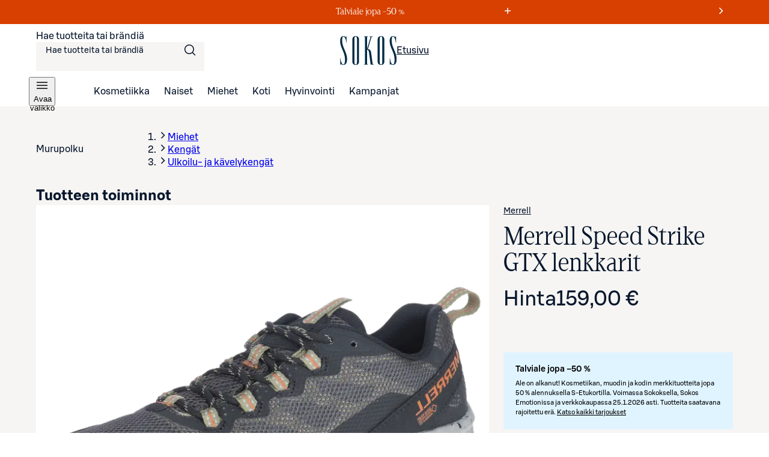

--- FILE ---
content_type: text/html; charset=utf-8
request_url: https://www.sokos.fi/tuote/110682109/merrell-speed-strike-gtx-lenkkarit-110682109
body_size: 34437
content:
<!DOCTYPE html><html lang="fi"><head><meta charSet="utf-8" data-next-head=""/><meta name="viewport" content="width=device-width" data-next-head=""/><title data-next-head="">Merrell Speed Strike GTX lenkkarit | Sokos verkkokauppa</title><meta name="robots" content="all" data-next-head=""/><meta name="description" content="Merrell Speed Strike GTX lenkkarit ja laajan valikoiman muita kosmetiikan, pukeutumisen ja kodin tuotteita löydät Sokokselta. Tilaa kätevästi verkkokaupasta tai nouda tavaratalosta." data-next-head=""/><link rel="canonical" href="https://www.sokos.fi/tuote/110682109/merrell-speed-strike-gtx-lenkkarit-110682109" data-next-head=""/><meta property="og:url" content="https://www.sokos.fi/tuote/110682109/merrell-speed-strike-gtx-lenkkarit-110682109" data-next-head=""/><meta property="og:title" content="Merrell Speed Strike GTX lenkkarit | Sokos verkkokauppa" data-next-head=""/><meta property="og:image" content="https://cdn.s-cloud.fi/v1/w630h630/assets/dam-id/DZgJ4qdMKPV8f3S1lTb-Aj.webp" data-next-head=""/><meta property="og:type" content="website" data-next-head=""/><meta property="og:description" content="Merrell Speed Strike GTX lenkkarit ja laajan valikoiman muita kosmetiikan, pukeutumisen ja kodin tuotteita löydät Sokokselta. Tilaa kätevästi verkkokaupasta tai nouda tavaratalosta." data-next-head=""/><link rel="icon" href="/favicons/favicon.ico" data-next-head=""/><link rel="apple-touch-icon-precomposed" href="/favicons/touch-icon.png" data-next-head=""/><meta name="msapplication-TileImage" content="/favicons/tile.png" data-next-head=""/><meta name="msapplication-TileColor" content="#018548" data-next-head=""/><link rel="preload" href="/fonts/sbonus/SBonusUX-Regular.woff2" as="font" type="font/woff2" crossorigin=""/><link rel="preload" href="/fonts/sbonus/SBonusUX-Medium.woff2" as="font" type="font/woff2" crossorigin=""/><link rel="preload" href="/fonts/sbonus/SBonusUX-Bold.woff2" as="font" type="font/woff2" crossorigin=""/><link rel="preload" href="/fonts/sokosDisplay/SokosDisplay-Regular.woff2" as="font" type="font/woff2" crossorigin=""/><link rel="preload" href="/fonts/sokosDisplay/SokosDisplay-Bold.woff2" as="font" type="font/woff2" crossorigin=""/><link rel="preload" href="/fonts/sokosDisplay/SokosDisplay-Italic.woff2" as="font" type="font/woff2" crossorigin=""/><link rel="preload" href="/fonts/sokosDisplay/SokosDisplay-BoldItalic.woff2" as="font" type="font/woff2" crossorigin=""/><link rel="preload" href="/icons/logo.svg" as="image" type="image/svg+xml"/><link rel="preconnect" href="https://images.ctfassets.net/" crossorigin=""/><link rel="preconnect" href="https://cdn.s-cloud.fi/" crossorigin=""/><link rel="preconnect" href="https://api.sokos.fi"/><link rel="preload" as="script" crossorigin="anonymous" integrity="sha384-PMBjS7JXD1R1uiHpU+QuCVc4KxgMdBegmc52UyT+uWQ2+BlptesLtmCBdPXxusIP" href="https://app.usercentrics.eu/browser-ui/3.21.1/loader.js"/><link rel="preload" as="script" crossorigin="anonymous" href="https://app.usercentrics.eu/browser-ui/3.21.1/index.module.js"/><link data-next-font="" rel="preconnect" href="/" crossorigin="anonymous"/><link rel="preload" href="/_next/static/css/ffdf7174b4c71527.css" as="style"/><link rel="preload" href="/_next/static/css/0be17566e8b631e7.css" as="style"/><link rel="preload" href="/_next/static/css/2d5ebacdcfd3221b.css" as="style"/><link rel="preload" href="/_next/static/css/98ded8d8378eb73c.css" as="style"/><link rel="preload" href="/_next/static/css/cc44f7c1f1c68c8c.css" as="style"/><link rel="preload" href="/_next/static/css/18c5d441d7f4bfc7.css" as="style"/><link rel="preload" href="/_next/static/css/8108c3e60af91254.css" as="style"/><link rel="preload" href="/_next/static/css/ea01470cb6198127.css" as="style"/><link rel="preload" href="/_next/static/css/10553aa8402a4e42.css" as="style"/><link rel="preload" as="image" imageSrcSet="https://cdn.s-cloud.fi/v1/w128h128/assets/dam-id/DZgJ4qdMKPV8f3S1lTb-Aj.webp 128w, https://cdn.s-cloud.fi/v1/w150h150/assets/dam-id/DZgJ4qdMKPV8f3S1lTb-Aj.webp 150w, https://cdn.s-cloud.fi/v1/w320h320/assets/dam-id/DZgJ4qdMKPV8f3S1lTb-Aj.webp 320w, https://cdn.s-cloud.fi/v1/w768h768/assets/dam-id/DZgJ4qdMKPV8f3S1lTb-Aj.webp 768w, https://cdn.s-cloud.fi/v1/w1200h1200/assets/dam-id/DZgJ4qdMKPV8f3S1lTb-Aj.webp 1200w, https://cdn.s-cloud.fi/v1/w1920h1920/assets/dam-id/DZgJ4qdMKPV8f3S1lTb-Aj.webp 1920w, https://cdn.s-cloud.fi/v1/w2048h2048/assets/dam-id/DZgJ4qdMKPV8f3S1lTb-Aj.webp 2048w, https://cdn.s-cloud.fi/v1/w3840h3840/assets/dam-id/DZgJ4qdMKPV8f3S1lTb-Aj.webp 3840w" imageSizes="(max-width: 767px) 80vw, (max-width: 1200px) 60vw, 33vw" data-next-head=""/><script id="giosg-script" defer="" type="text/plain" data-usercentrics="Giosg" data-nscript="beforeInteractive">(function (w, t, f) { var s = 'script', o = '_giosg', h = 'https://service.giosg.com', e, n; e = t.createElement(s); e.async = 1; e.src = h+'/live2/'+f; w[o] = w[o] || function () { (w[o]._e = w[o]._e || []).push(arguments); } ; w[o]._c = f; w[o]._h = h; n = t.getElementsByTagName(s)[0]; n.parentNode.insertBefore(e, n); })(window, document, 'a59c62f0-1ab7-11ec-b424-0242ac120021')</script><script type="text/javascript" id="disable-back-cache" data-nscript="beforeInteractive">
                (function () {
                  window.onpageshow = function(event) {
                    if (event.persisted) {
                      window.location.reload();
                    }
                  };
                })();
              </script><link rel="stylesheet" href="/_next/static/css/ffdf7174b4c71527.css" data-n-g=""/><link rel="stylesheet" href="/_next/static/css/0be17566e8b631e7.css"/><link rel="stylesheet" href="/_next/static/css/2d5ebacdcfd3221b.css"/><link rel="stylesheet" href="/_next/static/css/98ded8d8378eb73c.css"/><link rel="stylesheet" href="/_next/static/css/cc44f7c1f1c68c8c.css" data-n-p=""/><link rel="stylesheet" href="/_next/static/css/18c5d441d7f4bfc7.css" data-n-p=""/><link rel="stylesheet" href="/_next/static/css/8108c3e60af91254.css"/><link rel="stylesheet" href="/_next/static/css/ea01470cb6198127.css"/><link rel="stylesheet" href="/_next/static/css/10553aa8402a4e42.css"/><noscript data-n-css=""></noscript><script defer="" noModule="" src="/_next/static/chunks/polyfills-42372ed130431b0a.js"></script><script defer="" src="/_next/static/chunks/4927.15d61738bfa7995c.js"></script><script defer="" src="/_next/static/chunks/6387.2a99493d22ed7b8b.js"></script><script defer="" src="/_next/static/chunks/7532.b312078fb1776c57.js"></script><script defer="" src="/_next/static/chunks/1791.1e6a8ad37d68afdb.js"></script><script defer="" src="/_next/static/chunks/5035.76bd144321833bec.js"></script><script src="/_next/static/chunks/webpack-b1ddfef3e3933fbe.js" defer=""></script><script src="/_next/static/chunks/framework-c803726035827f6f.js" defer=""></script><script src="/_next/static/chunks/main-c0e9c02b2c4949a5.js" defer=""></script><script src="/_next/static/chunks/pages/_app-07d76b2f152b7580.js" defer=""></script><script src="/_next/static/chunks/4286a96f-3f3b8eeb4730468f.js" defer=""></script><script src="/_next/static/chunks/3035-006c13de839e398d.js" defer=""></script><script src="/_next/static/chunks/9716-d30edac6b19d1025.js" defer=""></script><script src="/_next/static/chunks/2786-a519bb031605c3d9.js" defer=""></script><script src="/_next/static/chunks/1216-5805a5ae583d4046.js" defer=""></script><script src="/_next/static/chunks/708-13295c779301a211.js" defer=""></script><script src="/_next/static/chunks/4280-ee236dbed42dce34.js" defer=""></script><script src="/_next/static/chunks/7466-2c7832351eb40f9d.js" defer=""></script><script src="/_next/static/chunks/4944-fe983127cde29393.js" defer=""></script><script src="/_next/static/chunks/4108-f6b35d1d253aae1d.js" defer=""></script><script src="/_next/static/chunks/4282-e425ed98c93daf0b.js" defer=""></script><script src="/_next/static/chunks/8081-8414402d133a0be1.js" defer=""></script><script src="/_next/static/chunks/pages/products/%5B...params%5D-80b4fa9a6bc6b08f.js" defer=""></script><script src="/_next/static/XYhanS7NlyID8qjDrPZwZ/_buildManifest.js" defer=""></script><script src="/_next/static/XYhanS7NlyID8qjDrPZwZ/_ssgManifest.js" defer=""></script></head><body><link rel="preload" as="image" href="/icons/logo.svg"/><link rel="preload" as="image" imageSrcSet="https://cdn.s-cloud.fi/v1/w128h128/assets/dam-id/DZgJ4qdMKPV8f3S1lTb-Aj.webp 128w, https://cdn.s-cloud.fi/v1/w150h150/assets/dam-id/DZgJ4qdMKPV8f3S1lTb-Aj.webp 150w, https://cdn.s-cloud.fi/v1/w320h320/assets/dam-id/DZgJ4qdMKPV8f3S1lTb-Aj.webp 320w, https://cdn.s-cloud.fi/v1/w768h768/assets/dam-id/DZgJ4qdMKPV8f3S1lTb-Aj.webp 768w, https://cdn.s-cloud.fi/v1/w1200h1200/assets/dam-id/DZgJ4qdMKPV8f3S1lTb-Aj.webp 1200w, https://cdn.s-cloud.fi/v1/w1920h1920/assets/dam-id/DZgJ4qdMKPV8f3S1lTb-Aj.webp 1920w, https://cdn.s-cloud.fi/v1/w2048h2048/assets/dam-id/DZgJ4qdMKPV8f3S1lTb-Aj.webp 2048w, https://cdn.s-cloud.fi/v1/w3840h3840/assets/dam-id/DZgJ4qdMKPV8f3S1lTb-Aj.webp 3840w" imageSizes="(max-width: 767px) 80vw, (max-width: 1200px) 60vw, 33vw"/><div id="__next"><div data-theme="sokos"><div class="LoadingWrapper_container__QiAna"><div aria-busy="false" class="LoadingWrapper_content__71gPG LoadingWrapper_fullPage__q1gAT" data-testid="loading-wrapper-content"><div class="layout_background__m_SSc" data-testid="layout-background"><header data-testid="sokos-main-header" class="Header_header__Q8rE_ Header_visible__apJF5"><div class="SkipLink_skipLink__bPCtk Header_skipToMainLink__WeDh3"><a class="lmDYdu humqDS dStaFB hDuIcA dsiSgT jEaVcv eZlVZc gKvCqE jbNkGg fXZpbv gnuVSH kBTQcH cerVTu egagWk brXWGL kWaomU jBllvQ iwIano eoeOEa eykkQy jbWIzK bkprhX bROWyg gVXJpk jgCUQz bqvBOu lgQBRJ kVvJSQ ihZfmo eMnfAM bifBhr fLHVBn fOsFRE jJBFyI dKkbFD cRtAGk fRfXFy izqHue hzgrDW cziVnq jscvvW hnsbjG iMfhuK vqyOT" href="/products/110682109/merrell-speed-strike-gtx-lenkkarit-110682109#main-content">Siirry suoraan sisältöön</a></div><div class="LayoutBlockWrapper_container__qoZjV LayoutBlockWrapper_paddingOnBiggerScreens__gv1r3 SiteRibbon_container__5rhSJ SiteRibbon_themeSeasonalSale__LPSxj"><div id="site-banner-label" style="border:0;clip:rect(0 0 0 0);clip-path:inset(50%);height:1px;margin:-1px;overflow:hidden;padding:0;position:absolute;width:1px;white-space:nowrap">Markkinointiviestejä</div><section class="SiteRibbon_content__R7lCL" aria-labelledby="site-banner-label"><div class="SiteRibbon_messagesContainer__gQS1g" aria-roledescription="carousel"><button class="SiteRibbon_ribbonButton__lBPJh" type="button" aria-controls="site-ribbon-carousel-track"></button><div class="SiteRibbon_carousel__b_yst"><div class="SiteRibbon_carouselTrack__8rRv4" id="site-ribbon-carousel-track"><article class="SiteRibbon_carouselItem__Dk_Hy SiteRibbon_titleStyle__tSU_p SiteRibbon_active__xNrgH SiteRibbon_withModal__x9QAi" aria-roledescription="slide"><div class="RichTextRenderer_wrapper__wVCPj"><p>Talviale jopa –50 % </p></div><button class="SiteRibbon_ribbonButton__lBPJh" type="button" aria-haspopup="dialog" aria-expanded="false"><span class="sds-Icon-wrapper"><svg fill="none" xmlns="http://www.w3.org/2000/svg" viewBox="0 0 16 16" height="16" width="16" aria-hidden="true"><path d="M8.75 3h-1.5v4.25H3v1.5h4.25V13h1.5V8.75H13v-1.5H8.75z" fill="currentColor" fill-rule="evenodd"></path></svg></span><div style="border:0;clip:rect(0 0 0 0);clip-path:inset(50%);height:1px;margin:-1px;overflow:hidden;padding:0;position:absolute;width:1px;white-space:nowrap">Lue ehdot</div></button></article><article class="SiteRibbon_carouselItem__Dk_Hy SiteRibbon_textStyle__Oblyy SiteRibbon_withModal__x9QAi" aria-roledescription="slide" inert=""><div class="RichTextRenderer_wrapper__wVCPj"><p>Tilaa verkosta, nouda myymälöistä – ilmaiseksi!</p></div><button class="SiteRibbon_ribbonButton__lBPJh" type="button" aria-haspopup="dialog" aria-expanded="false" disabled=""><span class="sds-Icon-wrapper"><svg fill="none" xmlns="http://www.w3.org/2000/svg" viewBox="0 0 16 16" height="16" width="16" aria-hidden="true"><path d="M8.75 3h-1.5v4.25H3v1.5h4.25V13h1.5V8.75H13v-1.5H8.75z" fill="currentColor" fill-rule="evenodd"></path></svg></span><div style="border:0;clip:rect(0 0 0 0);clip-path:inset(50%);height:1px;margin:-1px;overflow:hidden;padding:0;position:absolute;width:1px;white-space:nowrap">Lue ehdot</div></button></article><article class="SiteRibbon_carouselItem__Dk_Hy SiteRibbon_titleStyle__tSU_p SiteRibbon_withModal__x9QAi" aria-roledescription="slide" inert=""><div class="RichTextRenderer_wrapper__wVCPj"><p>Talviale jopa –50 % </p></div><button class="SiteRibbon_ribbonButton__lBPJh" type="button" aria-haspopup="dialog" aria-expanded="false" disabled=""><span class="sds-Icon-wrapper"><svg fill="none" xmlns="http://www.w3.org/2000/svg" viewBox="0 0 16 16" height="16" width="16" aria-hidden="true"><path d="M8.75 3h-1.5v4.25H3v1.5h4.25V13h1.5V8.75H13v-1.5H8.75z" fill="currentColor" fill-rule="evenodd"></path></svg></span><div style="border:0;clip:rect(0 0 0 0);clip-path:inset(50%);height:1px;margin:-1px;overflow:hidden;padding:0;position:absolute;width:1px;white-space:nowrap">Lue ehdot</div></button></article><article class="SiteRibbon_carouselItem__Dk_Hy SiteRibbon_textStyle__Oblyy SiteRibbon_previous__ZCaMu SiteRibbon_withModal__x9QAi" aria-roledescription="slide" inert=""><div class="RichTextRenderer_wrapper__wVCPj"><p>Tilaa verkosta, nouda myymälöistä – ilmaiseksi!</p></div><button class="SiteRibbon_ribbonButton__lBPJh" type="button" aria-haspopup="dialog" aria-expanded="false" disabled=""><span class="sds-Icon-wrapper"><svg fill="none" xmlns="http://www.w3.org/2000/svg" viewBox="0 0 16 16" height="16" width="16" aria-hidden="true"><path d="M8.75 3h-1.5v4.25H3v1.5h4.25V13h1.5V8.75H13v-1.5H8.75z" fill="currentColor" fill-rule="evenodd"></path></svg></span><div style="border:0;clip:rect(0 0 0 0);clip-path:inset(50%);height:1px;margin:-1px;overflow:hidden;padding:0;position:absolute;width:1px;white-space:nowrap">Lue ehdot</div></button></article></div></div><button class="SiteRibbon_ribbonButton__lBPJh" type="button" aria-controls="site-ribbon-carousel-track"><span class="sds-Icon-wrapper"><svg fill="none" xmlns="http://www.w3.org/2000/svg" viewBox="0 0 16 16" height="16" width="16" aria-hidden="true"><path fill-rule="evenodd" d="M9.44 8 4.97 3.53l1.06-1.06L11.56 8l-5.53 5.53-1.06-1.06z" fill="currentColor"></path></svg></span><div style="border:0;clip:rect(0 0 0 0);clip-path:inset(50%);height:1px;margin:-1px;overflow:hidden;padding:0;position:absolute;width:1px;white-space:nowrap">Seuraava viesti</div></button></div></section></div><div class="LayoutBlockWrapper_container__qoZjV LayoutBlockWrapper_removeTheme__GudyV"><div class="Header_container__4PH5H Header_desktopHeader__uPokN"><div class="Header_topBar__Cts6j"><div class="Header_topBarLeft__ejO2J"><div class="SearchInput_container__Ov4Ts" data-test-id="header-search-container" data-is-open="false"><form role="search" data-testid="desktop-search-form" class="SearchInput_searchForm__Jj_GS" autoComplete="on"><span class="sds-Icon-wrapper SearchInput_searchIcon__aMpEl"><svg fill="none" xmlns="http://www.w3.org/2000/svg" viewBox="0 0 24 24" height="24" width="24" aria-hidden="true"><path fill-rule="evenodd" d="M16.102 16.162a8 8 0 1 1 1.06-1.06l4.368 4.368-1.06 1.06zM17.5 10a6.5 6.5 0 1 1-13 0 6.5 6.5 0 0 1 13 0" fill="currentColor"></path></svg></span><span class="hrfAMI dWTPlI jYOntY bXKmQE jtDyud bCCWsV"><label for="desktop-search">Hae tuotteita tai brändiä</label></span><input class="SearchInput_input__sfp6G dDUgbl KQAtz bLJQeN dIJLKK cssYJL hLZGJr fjBGAB cdObhN kNaHJv bpmvcj AMJxh cpxVBx rBeOd VnuJh cRHmuZ iEygBN fuFKtz jyUnUV ieEeQy igGSze biVeDO gWxFRc jmpEIe hbdKcI iKCjog kHbNSd fliqSy bucTPi hZwOVU jtcqFJ jDNFry hbkahC czJuzF cWOVbC eoYMbT jHblWw hUwMZx lbKwCA ijNMuD kLfEko qRzzf llpRim fvKdZK gCkoLa beerBw jzDavz jvVfgs" inputMode="search" maxLength="250" data-testid="desktop-search-input" enterKeyHint="go" autoComplete="off" role="combobox" aria-expanded="false" aria-controls="quick-search-results" aria-haspopup="false" id="desktop-search" name="main-search" value=""/></form></div></div><a class="SmartLink_smartLink__K_q8q Header_sokosLogoLink__d72cV" data-testid="header-logo-link-desktop" href="/"><img src="/icons/logo.svg" alt="Sokos logo"/><span class="hrfAMI dWTPlI jYOntY bXKmQE jtDyud bCCWsV">Etusivu</span></a><div class="Header_topBarRight__hhOGU"></div></div><nav class="Header_bottomBar__lXAQB"><button class="IconButton_container__tUedT Header_hamburgerBtn__m0mPV humqDS bccnaB cbFmya dsiSgT iivLdK eZlVZc gKvCqE jyIwOD fXZpbv gnuVSH kBTQcH cerVTu egagWk brXWGL kWaomU jBllvQ dWXvky gbuWIa eykkQy jbWIzK bkprhX bROWyg gVXJpk jgCUQz bqvBOu lgQBRJ kVvJSQ ihZfmo eMnfAM bifBhr fLHVBn fOsFRE jJBFyI dKkbFD cRtAGk fRfXFy izqHue hzgrDW cziVnq jscvvW hnsbjG iMfhuK vqyOT" type="button" data-testid="navigation-drawer-button-desktop" aria-haspopup="true"><span class="hfgeQM kMSRHk hPemmX YECzk hbvpSN ixQRAk NWeSI edbchV iBghOp Godrc bxoqaQ button-icon" aria-hidden="true"><span class="sds-Icon-wrapper"><svg fill="none" xmlns="http://www.w3.org/2000/svg" viewBox="0 0 24 24" height="24" width="24"><path d="M21 7.75H3v-1.5h18zm0 5H3v-1.5h18zm-18 5h18v-1.5H3z" fill="currentColor" fill-rule="evenodd"></path></svg></span></span><span class="hrfAMI dWTPlI jYOntY bXKmQE jtDyud bCCWsV">Avaa valikko</span></button><ul role="list"><li><a class="SmartLink_smartLink__K_q8q" data-testid="header-kosmetiikka-link" href="/kategoria/kosmetiikka">Kosmetiikka</a></li><li><a class="SmartLink_smartLink__K_q8q" data-testid="header-naiset-link" href="/kategoria/muoti">Naiset</a></li><li><a class="SmartLink_smartLink__K_q8q" data-testid="header-miehet-link" href="/kategoria/miehet">Miehet</a></li><li><a class="SmartLink_smartLink__K_q8q" data-testid="header-koti-link" href="/kategoria/koti">Koti</a></li><li><a class="SmartLink_smartLink__K_q8q" data-testid="header-hyvinvointi-link" href="/kategoria/hyvinvointi">Hyvinvointi</a></li><li><a class="SmartLink_smartLink__K_q8q" data-testid="header-kampanjat-link" href="/kategoria/kampanjat">Kampanjat</a></li></ul></nav></div><div class="Header_container__4PH5H Header_mobileHeader__QxFIl" data-testid="mobile-header" inert=""><div class="Header_topBar__Cts6j"><div class="Header_topBarLeft__ejO2J"><button class="IconButton_container__tUedT Header_hamburgerBtn__m0mPV humqDS bccnaB cbFmya dsiSgT iivLdK eZlVZc gKvCqE jyIwOD fXZpbv gnuVSH kBTQcH cerVTu egagWk brXWGL kWaomU jBllvQ dWXvky gbuWIa eykkQy jbWIzK bkprhX bROWyg gVXJpk jgCUQz bqvBOu lgQBRJ kVvJSQ ihZfmo eMnfAM bifBhr fLHVBn fOsFRE jJBFyI dKkbFD cRtAGk fRfXFy izqHue hzgrDW cziVnq jscvvW hnsbjG iMfhuK vqyOT" type="button" data-testid="navigation-drawer-button-mobile" aria-haspopup="true"><span class="hfgeQM kMSRHk hPemmX YECzk hbvpSN ixQRAk NWeSI edbchV iBghOp Godrc bxoqaQ button-icon" aria-hidden="true"><span class="sds-Icon-wrapper"><svg fill="none" xmlns="http://www.w3.org/2000/svg" viewBox="0 0 24 24" height="24" width="24"><path d="M21 7.75H3v-1.5h18zm0 5H3v-1.5h18zm-18 5h18v-1.5H3z" fill="currentColor" fill-rule="evenodd"></path></svg></span></span><span class="hrfAMI dWTPlI jYOntY bXKmQE jtDyud bCCWsV">Avaa valikko</span></button></div><a class="SmartLink_smartLink__K_q8q Header_sokosLogoLink__d72cV" data-testid="header-logo-link-mobile" href="/"><img src="/icons/logo.svg" alt="Sokos logo"/><span class="hrfAMI dWTPlI jYOntY bXKmQE jtDyud bCCWsV">Etusivu</span></a><div class="Header_topBarRight__hhOGU"></div></div><div class="Header_bottomBar__lXAQB"></div></div></div></header><div id="root-content" class="LoadingWrapper_container__QiAna"><div aria-busy="false" class="LoadingWrapper_content__71gPG LoadingWrapper_layout__Ql6o6" data-testid="loading-wrapper-content"><main class="layout_contentContainer__Dwy4h" id="main-content"><span class="hrfAMI dWTPlI jYOntY bXKmQE jtDyud bCCWsV"><div id="main-content-anchor" class="SkipLink_skipAnchor__8YISh"> </div></span><div itemType="https://schema.org/Product" itemScope=""><meta itemProp="name" content="Merrell Speed Strike GTX lenkkarit"/><link itemProp="image" href="https://cdn.s-cloud.fi/v1/w1200h1200/assets/dam-id/DZgJ4qdMKPV8f3S1lTb-Aj.jpg"/><meta itemProp="description" content="Vedenpitävä Goretex ulkoilu- ja kävelykenkä lenkkarin keveydellä ja vaimennuksella. Päällinen hengittävää verkkoneulosta TPU vahvikkein;vedenpitävä Goretex kalvo, teipatut saumat;nauhat ja nauhalenkit kierrätysmateriaalista;kärjessä kuminen varvassuoja;kosteutta siirtävä sisävuori tehty kierrätysmateriaalista;anatomisesti muotoiltu ja irrotettava EVA-pohjallinen, jonka materiaalista 50% kierrätettyä;kevyt ja vaimentava EVA-foam välipohjamateriaali;kestävä ja pitävä kumiseosulkopohja."/><div itemProp="offers" itemType="https://schema.org/Offer" itemScope=""><link itemProp="url" href="https://www.sokos.fi/tuote/110682109/merrell-speed-strike-gtx-lenkkarit-110682109"/><meta itemProp="availability" content="https://schema.org/InStock"/><meta itemProp="priceCurrency" content="EUR"/><meta itemProp="price" content="159"/><div itemProp="shippingDetails" itemType="https://schema.org/OfferShippingDetails" itemScope=""><div itemProp="shippingRate" itemType="https://schema.org/MonetaryAmount" itemScope=""><meta itemProp="value" content="4.95"/><meta itemProp="currency" content="EUR"/></div><div itemProp="shippingDestination" itemType="https://schema.org/DefinedRegion" itemScope=""><meta itemProp="addressCountry" content="FI"/></div><div itemProp="deliveryTime" itemType="https://schema.org/ShippingDeliveryTime" itemScope=""><div itemProp="handlingTime" itemType="https://schema.org/QuantitativeValue" itemScope=""><meta itemProp="minValue" content="1"/><meta itemProp="maxValue" content="5"/><meta itemProp="unitCode" content="DAY"/></div><div itemProp="transitTime" itemType="https://schema.org/QuantitativeValue" itemScope=""><meta itemProp="minValue" content="1"/><meta itemProp="maxValue" content="2"/><meta itemProp="unitCode" content="DAY"/></div></div></div><div itemProp="hasMerchantReturnPolicy" itemType="https://schema.org/MerchantReturnPolicy" itemScope=""><meta itemProp="applicableCountry" content="FI"/><meta itemProp="returnPolicyCategory" content="https://schema.org/MerchantReturnFiniteReturnWindow"/><meta itemProp="merchantReturnDays" content="30"/><meta itemProp="returnMethod" content="https://schema.org/ReturnByMail"/><meta itemProp="returnFees" content="https://schema.org/FreeReturn"/></div></div><meta itemProp="sku"/></div><div class="LayoutBlockWrapper_container__qoZjV ProductPage_container__4xoXq"><div class="LoadingWrapper_container__QiAna"><div aria-busy="false" class="LoadingWrapper_content__71gPG LoadingWrapper_layout__Ql6o6" data-testid="loading-wrapper-content"><div aria-hidden="true" class="CustomNotification_container__Nnsz5 CustomNotification_info__IKbwO CustomNotification_horizontal__6iLb3 CustomNotification_center__MJ5Ax WishlistNotification_container__6o9FR WishlistNotification_withHeaderNotification__YY9Gn"><div class="CustomNotification_icon__2IYmh CustomNotification_info__IKbwO"><span class="sds-Icon-wrapper"><svg fill="none" xmlns="http://www.w3.org/2000/svg" viewBox="0 0 24 24" height="24" width="24" aria-hidden="true" data-testid="custom-notification-icon"><path d="M11.71 5.25c1.362-1.354 3.118-1.942 4.984-1.942h1.379V2h-1.386c-2.215 0-4.297.727-5.903 2.327-1.607 1.6-2.34 3.666-2.34 5.909v3.371q.003.196-.028.387c-.04.237-.152.455-.32.625a1.3 1.3 0 0 1-.47.286 2.4 2.4 0 0 1-.442.102c-.367.053-1.255.075-1.255.075v4.042h1.204c1.534 0 2.945-.464 4-1.513s1.517-2.388 1.517-3.834v-3.541a3.98 3.98 0 0 1 1.154-2.908 4.03 4.03 0 0 1 2.906-1.153h.187V7.73a3.7 3.7 0 0 0-.96.166 2.36 2.36 0 0 0-1.679 2.34v3.531c0 1.891-.607 3.63-1.974 4.99-1.366 1.359-3.12 1.941-4.983 1.941H5.92V22h1.387c2.215 0 4.297-.727 5.903-2.327 1.607-1.6 2.34-3.666 2.34-5.912v-3.349q-.002-.195.03-.387a1.14 1.14 0 0 1 .319-.625c.137-.128.299-.226.476-.287q.216-.07.442-.1c.365-.056 1.255-.075 1.255-.075V4.892h-1.206c-1.534 0-2.944.464-3.998 1.513s-1.519 2.388-1.519 3.83v3.531a3.98 3.98 0 0 1-1.152 2.911 4.02 4.02 0 0 1-2.913 1.151h-.19V16.24q.492-.025.963-.165c.367-.096.704-.283.98-.543a2.4 2.4 0 0 0 .695-1.766v-3.53c0-1.891.606-3.63 1.974-4.99" fill="currentColor" fill-rule="evenodd"></path></svg></span></div><div class="CustomNotification_content__m27Lp" data-testid="custom-notification-content"><div data-testid="custom-notification-children"><p> Kirjautuneena voit kerätä omat suosikkisi talteen</p><div class="LoadingWrapper_container__QiAna"><div aria-busy="false" class="LoadingWrapper_content__71gPG LoadingWrapper_containOverlay__AZr3n" data-testid="loading-wrapper-content"><a class="SmartLink_smartLink__K_q8q WishlistNotification_wishlistNotificationLink__7lBOw" data-testid="wishlist-notification-link" href="/products/110682109/merrell-speed-strike-gtx-lenkkarit-110682109#">Kirjaudu</a></div></div></div></div><div class="CustomNotification_buttonContainer__5rdMr"><button class="CustomNotification_closeButton__dYdvo humqDS bccnaB dhVfei dsiSgT iivLdK eZlVZc gKvCqE OoxMC fXZpbv gnuVSH kBTQcH cerVTu egagWk brXWGL kWaomU jBllvQ JZNnv qpAQj eykkQy jbWIzK bkprhX bROWyg gVXJpk jgCUQz bqvBOu lgQBRJ kVvJSQ ihZfmo eMnfAM bifBhr fLHVBn fOsFRE jJBFyI dKkbFD cRtAGk fRfXFy izqHue hzgrDW cziVnq jscvvW hnsbjG iMfhuK vqyOT" data-testid="custom-notification-close-btn"><span class="sds-Icon-wrapper hfgeQM kMSRHk hPemmX kXxYvd hbvpSN ixQRAk NWeSI edbchV iBghOp Godrc bxoqaQ button-icon"><svg fill="none" xmlns="http://www.w3.org/2000/svg" viewBox="0 0 24 24" height="24" width="24"><path d="m12 13.06-6.47 6.47-1.06-1.06L10.94 12 4.47 5.53l1.06-1.06L12 10.94l6.47-6.47 1.06 1.06L13.06 12l6.47 6.47-1.06 1.06z" fill="currentColor" fill-rule="evenodd"></path></svg></span><span class="hrfAMI dWTPlI jYOntY bXKmQE jtDyud bCCWsV">Sulje ilmoitus</span></button></div></div><nav class="ProductBreadcrumbs_container__lKa5Q" aria-labelledby="product-breadcrumbs-label"><span class="hrfAMI dWTPlI jYOntY bXKmQE jtDyud bCCWsV" id="product-breadcrumbs-label">Murupolku</span><div class="ProductBreadcrumbs_backContainer__vjbBD"></div><div class="LayoutBlockWrapper_container__qoZjV LayoutBlockWrapper_noPadding__se9k6 PageBreadcrumbs_container__i2e7v" aria-labelledby=""><ol class="PageBreadcrumbs_mobile__QVkI4 jaioUT krXxSs jOhYEo fcTGgr"><li class="dsiSgT jaioUT KfTuN kfgXUG AMJxh cpxVBx rBeOd cRHmuZ VnuJh iEygBN"><span class="sds-Icon-wrapper jJXfFZ iqwDKT iBghOp Godrc cEagbj edEJWx hbvpSN kKZBAw qFUFB hDRwax"><svg fill="none" xmlns="http://www.w3.org/2000/svg" viewBox="0 0 16 16" height="16" width="16" aria-hidden="true"><path fill-rule="evenodd" d="M9.44 8 4.97 3.53l1.06-1.06L11.56 8l-5.53 5.53-1.06-1.06z" fill="currentColor"></path></svg></span><a class="fXZpbv gnuVSH cEagbj cEagbj dJmcbh lmDYdu clvpcx eXLCCE chfaMw eFhLPk gWBMEI bifcPB jcBzjx kdnKPA ebYIyA jtSwqc" data-testid="breadcrumb-mobile-item-0" href="/kategoria/miehet">Miehet</a></li><li class="PageBreadcrumbs_ellipsedButton__AwT2Z dsiSgT jaioUT KfTuN kfgXUG AMJxh cpxVBx rBeOd cRHmuZ VnuJh iEygBN"><span class="sds-Icon-wrapper jJXfFZ iqwDKT iBghOp Godrc cEagbj edEJWx hbvpSN kKZBAw qFUFB hDRwax"><svg fill="none" xmlns="http://www.w3.org/2000/svg" viewBox="0 0 16 16" height="16" width="16" aria-hidden="true"><path fill-rule="evenodd" d="M9.44 8 4.97 3.53l1.06-1.06L11.56 8l-5.53 5.53-1.06-1.06z" fill="currentColor"></path></svg></span><button class="jpnXQS ksLzQe bGwTuZ fpkuZi gvFvrP fkLPwX hpMtZo kfOMbg bGAjgO humqDS bccnaB dhVfei dsiSgT iivLdK eZlVZc gKvCqE jyIwOD fXZpbv gnuVSH kBTQcH cerVTu egagWk brXWGL kWaomU jBllvQ dWXvky gbuWIa eykkQy jbWIzK bkprhX bROWyg gVXJpk jgCUQz bqvBOu lgQBRJ kVvJSQ ihZfmo eMnfAM bifBhr fLHVBn fOsFRE jJBFyI dKkbFD cRtAGk fRfXFy izqHue hzgrDW cziVnq jscvvW hnsbjG iMfhuK vqyOT">…</button></li><li class="dsiSgT jaioUT KfTuN kfgXUG AMJxh cpxVBx rBeOd cRHmuZ VnuJh iEygBN"><span class="sds-Icon-wrapper jJXfFZ iqwDKT iBghOp Godrc cEagbj edEJWx hbvpSN kKZBAw qFUFB hDRwax"><svg fill="none" xmlns="http://www.w3.org/2000/svg" viewBox="0 0 16 16" height="16" width="16" aria-hidden="true"><path fill-rule="evenodd" d="M9.44 8 4.97 3.53l1.06-1.06L11.56 8l-5.53 5.53-1.06-1.06z" fill="currentColor"></path></svg></span><a class="fXZpbv gnuVSH cEagbj cEagbj dJmcbh lmDYdu clvpcx eXLCCE chfaMw eFhLPk gWBMEI bifcPB jcBzjx kdnKPA ebYIyA jtSwqc" data-testid="breadcrumb-mobile-item-2" href="/kategoria/miehet/kengat/ulkoilu-ja-kavelykengat">Ulkoilu- ja kävelykengät</a></li></ol><ol class="PageBreadcrumbs_desktop__qjJNJ jaioUT krXxSs jOhYEo fcTGgr"><li class="dsiSgT jaioUT KfTuN kfgXUG AMJxh cpxVBx rBeOd cRHmuZ VnuJh iEygBN"><span class="sds-Icon-wrapper jJXfFZ iqwDKT iBghOp Godrc cEagbj edEJWx hbvpSN kKZBAw qFUFB hDRwax"><svg fill="none" xmlns="http://www.w3.org/2000/svg" viewBox="0 0 16 16" height="16" width="16" aria-hidden="true"><path fill-rule="evenodd" d="M9.44 8 4.97 3.53l1.06-1.06L11.56 8l-5.53 5.53-1.06-1.06z" fill="currentColor"></path></svg></span><a class="fXZpbv gnuVSH cEagbj cEagbj dJmcbh lmDYdu clvpcx eXLCCE chfaMw eFhLPk gWBMEI bifcPB jcBzjx kdnKPA ebYIyA jtSwqc" data-testid="breadcrumb-item-0" href="/kategoria/miehet">Miehet</a></li><li class="dsiSgT jaioUT KfTuN kfgXUG AMJxh cpxVBx rBeOd cRHmuZ VnuJh iEygBN"><span class="sds-Icon-wrapper jJXfFZ iqwDKT iBghOp Godrc cEagbj edEJWx hbvpSN kKZBAw qFUFB hDRwax"><svg fill="none" xmlns="http://www.w3.org/2000/svg" viewBox="0 0 16 16" height="16" width="16" aria-hidden="true"><path fill-rule="evenodd" d="M9.44 8 4.97 3.53l1.06-1.06L11.56 8l-5.53 5.53-1.06-1.06z" fill="currentColor"></path></svg></span><a class="fXZpbv gnuVSH cEagbj cEagbj dJmcbh lmDYdu clvpcx eXLCCE chfaMw eFhLPk gWBMEI bifcPB jcBzjx kdnKPA ebYIyA jtSwqc" data-testid="breadcrumb-item-1" href="/kategoria/miehet/kengat">Kengät</a></li><li class="dsiSgT jaioUT KfTuN kfgXUG AMJxh cpxVBx rBeOd cRHmuZ VnuJh iEygBN"><span class="sds-Icon-wrapper jJXfFZ iqwDKT iBghOp Godrc cEagbj edEJWx hbvpSN kKZBAw qFUFB hDRwax"><svg fill="none" xmlns="http://www.w3.org/2000/svg" viewBox="0 0 16 16" height="16" width="16" aria-hidden="true"><path fill-rule="evenodd" d="M9.44 8 4.97 3.53l1.06-1.06L11.56 8l-5.53 5.53-1.06-1.06z" fill="currentColor"></path></svg></span><a class="fXZpbv gnuVSH cEagbj cEagbj dJmcbh lmDYdu clvpcx eXLCCE chfaMw eFhLPk gWBMEI bifcPB jcBzjx kdnKPA ebYIyA jtSwqc" data-testid="breadcrumb-item-2" href="/kategoria/miehet/kengat/ulkoilu-ja-kavelykengat">Ulkoilu- ja kävelykengät</a></li></ol></div></nav><div class="ProductPage_pdpGrid__U3Z5M"><div class="ProductPage_images__3CocE"><div class="ImageCarousel_container__PzdPb"><div class="ImageCarousel_mainImageContainer__PRCOb"><div class="ImageCarousel_mainImageBackground__UVng_" role="tabpanel" id="image-carousel-panel-0" aria-labelledby="image-carousel-tab-0"><div class="ImageCarousel_mainImageBorder__MQ9cF"><button type="button" class="ImageCarousel_imageButton___zZvz"><img alt="Merrell Speed Strike GTX lenkkarit" decoding="async" data-nimg="fill" style="position:absolute;height:100%;width:100%;left:0;top:0;right:0;bottom:0;color:transparent" sizes="(max-width: 767px) 80vw, (max-width: 1200px) 60vw, 33vw" srcSet="https://cdn.s-cloud.fi/v1/w128h128/assets/dam-id/DZgJ4qdMKPV8f3S1lTb-Aj.webp 128w, https://cdn.s-cloud.fi/v1/w150h150/assets/dam-id/DZgJ4qdMKPV8f3S1lTb-Aj.webp 150w, https://cdn.s-cloud.fi/v1/w320h320/assets/dam-id/DZgJ4qdMKPV8f3S1lTb-Aj.webp 320w, https://cdn.s-cloud.fi/v1/w768h768/assets/dam-id/DZgJ4qdMKPV8f3S1lTb-Aj.webp 768w, https://cdn.s-cloud.fi/v1/w1200h1200/assets/dam-id/DZgJ4qdMKPV8f3S1lTb-Aj.webp 1200w, https://cdn.s-cloud.fi/v1/w1920h1920/assets/dam-id/DZgJ4qdMKPV8f3S1lTb-Aj.webp 1920w, https://cdn.s-cloud.fi/v1/w2048h2048/assets/dam-id/DZgJ4qdMKPV8f3S1lTb-Aj.webp 2048w, https://cdn.s-cloud.fi/v1/w3840h3840/assets/dam-id/DZgJ4qdMKPV8f3S1lTb-Aj.webp 3840w" src="DZgJ4qdMKPV8f3S1lTb-Aj"/><span class="hrfAMI dWTPlI jYOntY bXKmQE jtDyud bCCWsV">Avaa Merrell Speed Strike GTX lenkkarit tuotekuva suurennettuna</span></button></div></div></div></div></div><div class="ProductPage_info__J8408 ProductPage_noMargin__gQoTq"><a class="SmartLink_smartLink__K_q8q ProductPage_brandLink__ZZUCP" data-testid="brand-link" href="/tuotemerkit/merrell">Merrell</a><h1 data-testid="test-product-name" class="shortInfo_productName__MrDwO">Merrell Speed Strike GTX lenkkarit</h1><div class="shortInfo_priceBlock__hOZWo" data-testid="test-price"><div class="ProductPrice_productPrice__M3pzY ProductPrice_isPdp__AhOfT"><span class="ProductPrice_finalPrice__VUI3E" data-testid="final-price"><span class="hrfAMI dWTPlI jYOntY bXKmQE jtDyud bCCWsV">Hinta</span>159,00 €</span></div></div><div class="CampaignMarketingInfo_campaignMarketingInfo__Qrhxc" data-testid="campaign-marketing-info"><p class="CampaignMarketingInfo_title__xmTTd">Talviale jopa –50 %</p><div class="RichTextRenderer_wrapper__wVCPj"><p>Ale on alkanut!  Kosmetiikan, muodin ja kodin merkkituotteita jopa 50 % alennuksella S-Etukortilla. Voimassa Sokoksella, Sokos Emotionissa ja verkkokaupassa 25.1.2026 asti. Tuotteita saatavana rajoitettu erä. <a class="SmartLink_smartLink__K_q8q" href="https://www.sokos.fi/kategoria/kampanjat/ale">Katso kaikki tarjoukset</a></p></div></div></div><h2 id="actions-title"><span class="hrfAMI dWTPlI jYOntY bXKmQE jtDyud bCCWsV">Tuotteen toiminnot</span></h2><section class="ProductPage_actions__ANqfL" aria-labelledby="actions-title"><div class="Actions_actionsContainer__5WlfX"><div class="Actions_actionArea__EGtPf"><div class="LoadingWrapper_container__QiAna AddToCartButton_buttonContainer__ekJUd"><div aria-busy="false" class="LoadingWrapper_content__71gPG LoadingWrapper_containOverlay__AZr3n" data-testid="loading-wrapper-content"><button class="AddToCartButton_addToCartButton__Jn7Zh humqDS dStaFB dhVfei dsiSgT jEaVcv eZlVZc gKvCqE jbNkGg fXZpbv gnuVSH kBTQcH cerVTu egagWk brXWGL kWaomU jBllvQ iwIano eoeOEa eykkQy jbWIzK bkprhX bROWyg gVXJpk jgCUQz bqvBOu lgQBRJ kVvJSQ ihZfmo eMnfAM bifBhr fLHVBn fOsFRE jJBFyI dKkbFD cRtAGk fRfXFy izqHue hzgrDW cziVnq jscvvW hnsbjG iMfhuK vqyOT" data-testid="test-pdp-add-to-cart" aria-disabled="true">Tilapäisesti loppu</button><span data-testid="test-added-to-cart"><span class="hrfAMI dWTPlI jYOntY bXKmQE jtDyud bCCWsV" role="alert" aria-atomic="true"><span> </span></span><span class="hrfAMI dWTPlI jYOntY bXKmQE jtDyud bCCWsV" role="status" aria-live="polite" aria-atomic="true"><span> </span></span></span></div></div></div></div><button class="ProductAvailabilityInfo_storeAvailabilityButton__Zf37h" aria-disabled="true" data-testid="test-store-availability-button" type="button"><span class="ProductAvailabilityInfo_container__ItFFE" data-testid="test-store-availability-container"><span class="ProductAvailabilityInfo_info__y2ETZ" data-testid="test-store-availability-loading"><span class="hrfAMI dWTPlI jYOntY bXKmQE jtDyud bCCWsV" id="haetaan-myymalasaatavuutta">Haetaan myymäläsaatavuutta latautuu</span><span class="gmrWEI bVrRhX jeIhyV kHefsn katvHV bufZIP cBgSUO bHTpI caewRQ czFZRR gcotvT rkOyW ejOczM JaNUB hYBAaH gFSvtW dUtBJh eWHktr bsYANc empvaB ctTBFV gJVbgc gnuVSH hwzLzp gqYJXg kFxqgy hlhFzW bfqYjv" data-type="circle" id="_R_2chppn9cm_" role="progressbar" aria-labelledby="haetaan-myymalasaatavuutta"><svg class="jvSkWo" preserveAspectRatio="xMidYMid meet" viewBox="0 0 24 24" style="--sds-indicator-svg-stroke-width:1.5px"><defs><clipPath id="_R_2chppn9cm_-clippath"><path class="cRikiT hkCBpm gEVeVg" d="M 22,12
a 10,10 0 1,1 -20,0
a 10,10 0 1,1 20,0
Z"></path></clipPath></defs><path class="cRikiT hkCBpm gEVeVg secondary-path" clip-path="url(#_R_2chppn9cm_-clippath)" d="M 22,12
a 10,10 0 1,1 -20,0
a 10,10 0 1,1 20,0
Z"></path><path class="cRikiT hkCBpm gEVeVg primary-path" clip-path="url(#_R_2chppn9cm_-clippath)" d="M 22,12
a 10,10 0 1,1 -20,0
a 10,10 0 1,1 20,0
Z" style="stroke-dasharray:0 62.832"></path></svg></span><span aria-hidden="true">Haetaan myymäläsaatavuutta</span></span></span></button></section><div class="ProductPage_desktopDetails__ooA7C"><span class="hrfAMI dWTPlI jYOntY bXKmQE jtDyud bCCWsV"><h2>Tuotekuvaus ja tuotetiedot</h2></span><div class="ProductPage_fakeTabList__c8buj"><button class="ProductPage_fakeTabListItem__h_Ygz" aria-selected="true" role="tab" type="button">Tuotekuvaus</button><button class="ProductPage_fakeTabListItem__h_Ygz" role="tab" type="button">Tuotetiedot</button></div><div data-testid="desktop-tabs"><div class="ProductPage_tabContent___lVP1 ProductPage_forceDisplay__nQRjN" data-testid="desktop-tabs-product-description" aria-labelledby="_R_rlppn9cm_tablabel" hidden="" id="_R_rlppn9cm_" role="tabpanel"><div class="productAttributes_container__rSBH5"><div class="productAttributes_description__vdOgh"><div data-testid="test-product-long-description"><p>Vedenpitävä Goretex ulkoilu- ja kävelykenkä lenkkarin keveydellä ja vaimennuksella. Päällinen hengittävää verkkoneulosta TPU vahvikkein;vedenpitävä Goretex kalvo, teipatut saumat;nauhat ja nauhalenkit kierrätysmateriaalista;kärjessä kuminen varvassuoja;kosteutta siirtävä sisävuori tehty kierrätysmateriaalista;anatomisesti muotoiltu ja irrotettava EVA-pohjallinen, jonka materiaalista 50% kierrätettyä;kevyt ja vaimentava EVA-foam välipohjamateriaali;kestävä ja pitävä kumiseosulkopohja.</p></div></div></div></div><div class="ProductPage_tabContent___lVP1" data-testid="desktop-tabs-product-details" aria-labelledby="_R_1blppn9cm_tablabel" hidden="" id="_R_1blppn9cm_" role="tabpanel"><div class="productAttributes_container__rSBH5"><div class="AttributeRow_attributeRow__BALmR"><h3 class="AttributeRow_title__QT9j6">Alkuperämaa</h3><div class="AttributeRow_value__UDjEP"><div><p>Vietnam</p></div></div></div><div class="AttributeRow_attributeRow__BALmR"><h3 class="AttributeRow_title__QT9j6">Pesu- ja hoito-ohjeet</h3><div class="AttributeRow_value__UDjEP"><div><p>Hoito, suojaus ja puhdistus materilaalille sopivilla kenkien hoito tuotteilla.</p></div></div></div><div class="AttributeRow_attributeRow__BALmR"><h3 class="AttributeRow_title__QT9j6">Materiaali</h3><div class="AttributeRow_value__UDjEP"><div><p>100% Tekstiili</p></div></div></div><div class="AttributeRow_attributeRow__BALmR"><h3 class="AttributeRow_title__QT9j6">Mallinumero</h3><div class="AttributeRow_value__UDjEP"><div><p>J066857</p></div></div></div><div class="AttributeRow_attributeRow__BALmR"><h3 class="AttributeRow_title__QT9j6">Tuotekoodi</h3><div class="AttributeRow_value__UDjEP"><div><p>0194917546710</p></div></div></div></div></div></div></div><div class="ProductPage_mobileDetails__pwtG5"><div class="kakPps bfIakB"><details class="iriBbU lhSTrq cZZjJg SJzIW jpEOKE iivLdK daUufa bDLJFi kakPps dKKJhM gdxpkk gpTtDM dvdxFJ hTrrec gcPYaA brXWGL kaaGhO kPhQYb dGwUOF bVbkKn mzeIW cDNkEU fMawkf jvZrRP Gozsy gvVLxq jdfIzl eNVVJ aGvFJ cHYXqe cBqnTy jjMep xJAwN kiyoxN hFEbmJ igzOwB cTdqoo imrXoo iWtmSQ guwvzB htbCJR fjUtRP vPAYi hdoZhs ecRAYh lmBlBo dRGUth JXXrs cZwBbN foLEvh iOXIym jDXcQl ghXpWi iQGSGD ihEBcb iAnNyJ fEpnPw bsbGSK gZfTkf hGWyJK gVLhSp iOEkyK dajzhK jHGafk bOHwKt dftYUk drmhis kYqaJY yFtBs bfcVTq dktbwk cNCsJN eExSmj kYueoJ hWjHYy chAcdT jvSgDZ yIlzm esWfXQ grszON dUyCYI fzylvN eIZDfn gtpMmr blPUHu gUMUqz dFFohp Mdxan fgGDVj cPIhtU efdcnF iEWWwn gsUKay PRMLF czqwWX isIrvR geJLww hKSfow IkOJc lorACU guOnOo gjMgwg cUKKto liLhIO knIFGm gVQPsE" data-visually-open="" id="_R_1pppn9cm_" open="" data-testid="mobile-accordion-product-description"><summary tabindex="0"><div class="header-wrapper">Tuotekuvaus</div><span class="toggle-container-plus"><span class="sds-Icon-wrapper toggle-icon toggle-motion-plus-we"><svg fill="none" xmlns="http://www.w3.org/2000/svg" viewBox="0 0 24 24" height="24" width="24"><path d="M4 12.75v-1.5h16v1.5z" fill="currentColor" fill-rule="evenodd"></path></svg></span><span class="sds-Icon-wrapper toggle-icon toggle-motion-plus-ne"><svg fill="none" xmlns="http://www.w3.org/2000/svg" viewBox="0 0 24 24" height="24" width="24"><path d="M4 12.75v-1.5h16v1.5z" fill="currentColor" fill-rule="evenodd"></path></svg></span></span></summary><div class="content-wrapper AMJxh cpxVBx rBeOd VnuJh cRHmuZ iEygBN"><div class="ProductPage_accordion__Y46Lt"><div class="productAttributes_container__rSBH5"><div class="productAttributes_description__vdOgh"><div data-testid="test-product-long-description"><p>Vedenpitävä Goretex ulkoilu- ja kävelykenkä lenkkarin keveydellä ja vaimennuksella. Päällinen hengittävää verkkoneulosta TPU vahvikkein;vedenpitävä Goretex kalvo, teipatut saumat;nauhat ja nauhalenkit kierrätysmateriaalista;kärjessä kuminen varvassuoja;kosteutta siirtävä sisävuori tehty kierrätysmateriaalista;anatomisesti muotoiltu ja irrotettava EVA-pohjallinen, jonka materiaalista 50% kierrätettyä;kevyt ja vaimentava EVA-foam välipohjamateriaali;kestävä ja pitävä kumiseosulkopohja.</p></div></div></div></div></div></details><details class="iriBbU lhSTrq cZZjJg SJzIW jpEOKE iivLdK daUufa bDLJFi kakPps dKKJhM gdxpkk gpTtDM dvdxFJ hTrrec gcPYaA brXWGL kaaGhO kPhQYb dGwUOF bVbkKn mzeIW cDNkEU fMawkf jvZrRP Gozsy gvVLxq jdfIzl eNVVJ aGvFJ cHYXqe cBqnTy jjMep xJAwN kiyoxN hFEbmJ igzOwB cTdqoo imrXoo iWtmSQ guwvzB htbCJR fjUtRP vPAYi hdoZhs ecRAYh lmBlBo dRGUth JXXrs cZwBbN foLEvh iOXIym jDXcQl ghXpWi iQGSGD ihEBcb iAnNyJ fEpnPw bsbGSK gZfTkf hGWyJK gVLhSp iOEkyK dajzhK jHGafk bOHwKt dftYUk drmhis kYqaJY yFtBs bfcVTq dktbwk cNCsJN eExSmj kYueoJ hWjHYy chAcdT jvSgDZ yIlzm esWfXQ grszON dUyCYI fzylvN eIZDfn gtpMmr blPUHu gUMUqz dFFohp Mdxan fgGDVj cPIhtU efdcnF iEWWwn gsUKay PRMLF czqwWX isIrvR geJLww hKSfow IkOJc lorACU guOnOo gjMgwg cUKKto liLhIO knIFGm gVQPsE" id="_R_2pppn9cm_" data-testid="mobile-accordion-product-details"><summary tabindex="0"><div class="header-wrapper">Tuotetiedot</div><span class="toggle-container-plus"><span class="sds-Icon-wrapper toggle-icon toggle-motion-plus-we"><svg fill="none" xmlns="http://www.w3.org/2000/svg" viewBox="0 0 24 24" height="24" width="24"><path d="M4 12.75v-1.5h16v1.5z" fill="currentColor" fill-rule="evenodd"></path></svg></span><span class="sds-Icon-wrapper toggle-icon toggle-motion-plus-ne"><svg fill="none" xmlns="http://www.w3.org/2000/svg" viewBox="0 0 24 24" height="24" width="24"><path d="M4 12.75v-1.5h16v1.5z" fill="currentColor" fill-rule="evenodd"></path></svg></span></span></summary><div class="content-wrapper AMJxh cpxVBx rBeOd VnuJh cRHmuZ iEygBN"><div class="ProductPage_accordion__Y46Lt"><div class="productAttributes_container__rSBH5"><div class="AttributeRow_attributeRow__BALmR"><h3 class="AttributeRow_title__QT9j6">Alkuperämaa</h3><div class="AttributeRow_value__UDjEP"><div><p>Vietnam</p></div></div></div><div class="AttributeRow_attributeRow__BALmR"><h3 class="AttributeRow_title__QT9j6">Pesu- ja hoito-ohjeet</h3><div class="AttributeRow_value__UDjEP"><div><p>Hoito, suojaus ja puhdistus materilaalille sopivilla kenkien hoito tuotteilla.</p></div></div></div><div class="AttributeRow_attributeRow__BALmR"><h3 class="AttributeRow_title__QT9j6">Materiaali</h3><div class="AttributeRow_value__UDjEP"><div><p>100% Tekstiili</p></div></div></div><div class="AttributeRow_attributeRow__BALmR"><h3 class="AttributeRow_title__QT9j6">Mallinumero</h3><div class="AttributeRow_value__UDjEP"><div><p>J066857</p></div></div></div><div class="AttributeRow_attributeRow__BALmR"><h3 class="AttributeRow_title__QT9j6">Tuotekoodi</h3><div class="AttributeRow_value__UDjEP"><div><p>0194917546710</p></div></div></div></div></div></div></details></div></div></div><div class="LayoutBlockWrapper_container__qoZjV LayoutBlockWrapper_stretchOverParent__cejps LayoutBlockWrapper_noPadding__se9k6"><div class="Recommendations_recommendations__11FPc ProductPage_recommendations__Pi8Hg" data-testid="test-recommendations"><h2 class="LayoutBlockWrapper_container__qoZjV Recommendations_recommendationsTitle__ShbgE">Samanlaisia tuotteita</h2><div class="LayoutBlockWrapper_container__qoZjV LayoutBlockWrapper_noPadding__se9k6"><div class="ProductCarousel_container__sRuGF Recommendations_recommendationsGrid__3uW_n" data-testid="product-carousel"><div role="none" class="LoadingWrapper_container__QiAna ProductCarousel_carouselContent__Y6Jl_"><span class="hrfAMI dWTPlI jYOntY bXKmQE jtDyud bCCWsV" id="tuotteet">Tuotteet latautuu</span><ul aria-busy="true" class="LoadingWrapper_content__71gPG" role="list" data-testid="loading-wrapper-content" inert=""><li class="ProductCarousel_carouselItem__cvYkz"><article class="ProductCard_container__bU1js dZSjNo ejMiBM kZrcIr bDLJFi dJmcbh brXWGL hJNUPk jGlOUa" data-testid="product-card-placeholder" aria-labelledby="undefined-name"><div data-testid="card-loading-wrapper" class="LoadingWrapper_container__QiAna ProductCard_loadingWrapper__u3_zi"><span class="hrfAMI dWTPlI jYOntY bXKmQE jtDyud bCCWsV" id="tuote">Tuote latautuu</span><div aria-busy="true" class="LoadingWrapper_content__71gPG" data-testid="loading-wrapper-content" inert=""><div class="ProductCard_paddingContainer__ztmDW"><div class="ProductCard_imageContainer__i5mz_"></div></div><div class="ProductCard_info__ZiYnJ" data-testid="product-card-info"><span class="ProductCard_brand__rA6z1" data-testid="product-card-brand"></span><div id="undefined-name" class="ProductCard_productNameContainer__tr9aH"></div><div class="ProductCard_ratingAndVariants__jzKEr"></div><div class="ProductCard_price__DghVU"></div></div></div><span class="LoadingWrapper_loadingIndicator__Xzz5W ProductCard_loader__Dd54P" data-testid="loader"><span class="gmrWEI bVrRhX jeIhyV kHefsn katvHV bufZIP cBgSUO bHTpI caewRQ czFZRR gcotvT rkOyW ejOczM JaNUB hYBAaH gFSvtW dUtBJh eWHktr bsYANc empvaB ctTBFV gJVbgc gnuVSH hwzLzp gqYJXg kFxqgy hlhFzW RbVGB" data-type="circle" id="_R_pj6ppn9cm_" role="progressbar" aria-labelledby="tuote"><svg class="jvSkWo" preserveAspectRatio="xMidYMid meet" viewBox="0 0 24 24" style="--sds-indicator-svg-stroke-width:1.5px"><defs><clipPath id="_R_pj6ppn9cm_-clippath"><path class="cRikiT hkCBpm gEVeVg" d="M 22,12
a 10,10 0 1,1 -20,0
a 10,10 0 1,1 20,0
Z"></path></clipPath></defs><path class="cRikiT hkCBpm gEVeVg secondary-path" clip-path="url(#_R_pj6ppn9cm_-clippath)" d="M 22,12
a 10,10 0 1,1 -20,0
a 10,10 0 1,1 20,0
Z"></path><path class="cRikiT hkCBpm gEVeVg primary-path" clip-path="url(#_R_pj6ppn9cm_-clippath)" d="M 22,12
a 10,10 0 1,1 -20,0
a 10,10 0 1,1 20,0
Z" style="stroke-dasharray:0 62.832"></path></svg></span></span></div></article></li><li class="ProductCarousel_carouselItem__cvYkz"><article class="ProductCard_container__bU1js dZSjNo ejMiBM kZrcIr bDLJFi dJmcbh brXWGL hJNUPk jGlOUa" data-testid="product-card-placeholder" aria-labelledby="undefined-name"><div data-testid="card-loading-wrapper" class="LoadingWrapper_container__QiAna ProductCard_loadingWrapper__u3_zi"><span class="hrfAMI dWTPlI jYOntY bXKmQE jtDyud bCCWsV" id="tuote">Tuote latautuu</span><div aria-busy="true" class="LoadingWrapper_content__71gPG" data-testid="loading-wrapper-content" inert=""><div class="ProductCard_paddingContainer__ztmDW"><div class="ProductCard_imageContainer__i5mz_"></div></div><div class="ProductCard_info__ZiYnJ" data-testid="product-card-info"><span class="ProductCard_brand__rA6z1" data-testid="product-card-brand"></span><div id="undefined-name" class="ProductCard_productNameContainer__tr9aH"></div><div class="ProductCard_ratingAndVariants__jzKEr"></div><div class="ProductCard_price__DghVU"></div></div></div><span class="LoadingWrapper_loadingIndicator__Xzz5W ProductCard_loader__Dd54P" data-testid="loader"><span class="gmrWEI bVrRhX jeIhyV kHefsn katvHV bufZIP cBgSUO bHTpI caewRQ czFZRR gcotvT rkOyW ejOczM JaNUB hYBAaH gFSvtW dUtBJh eWHktr bsYANc empvaB ctTBFV gJVbgc gnuVSH hwzLzp gqYJXg kFxqgy hlhFzW RbVGB" data-type="circle" id="_R_qj6ppn9cm_" role="progressbar" aria-labelledby="tuote"><svg class="jvSkWo" preserveAspectRatio="xMidYMid meet" viewBox="0 0 24 24" style="--sds-indicator-svg-stroke-width:1.5px"><defs><clipPath id="_R_qj6ppn9cm_-clippath"><path class="cRikiT hkCBpm gEVeVg" d="M 22,12
a 10,10 0 1,1 -20,0
a 10,10 0 1,1 20,0
Z"></path></clipPath></defs><path class="cRikiT hkCBpm gEVeVg secondary-path" clip-path="url(#_R_qj6ppn9cm_-clippath)" d="M 22,12
a 10,10 0 1,1 -20,0
a 10,10 0 1,1 20,0
Z"></path><path class="cRikiT hkCBpm gEVeVg primary-path" clip-path="url(#_R_qj6ppn9cm_-clippath)" d="M 22,12
a 10,10 0 1,1 -20,0
a 10,10 0 1,1 20,0
Z" style="stroke-dasharray:0 62.832"></path></svg></span></span></div></article></li><li class="ProductCarousel_carouselItem__cvYkz"><article class="ProductCard_container__bU1js dZSjNo ejMiBM kZrcIr bDLJFi dJmcbh brXWGL hJNUPk jGlOUa" data-testid="product-card-placeholder" aria-labelledby="undefined-name"><div data-testid="card-loading-wrapper" class="LoadingWrapper_container__QiAna ProductCard_loadingWrapper__u3_zi"><span class="hrfAMI dWTPlI jYOntY bXKmQE jtDyud bCCWsV" id="tuote">Tuote latautuu</span><div aria-busy="true" class="LoadingWrapper_content__71gPG" data-testid="loading-wrapper-content" inert=""><div class="ProductCard_paddingContainer__ztmDW"><div class="ProductCard_imageContainer__i5mz_"></div></div><div class="ProductCard_info__ZiYnJ" data-testid="product-card-info"><span class="ProductCard_brand__rA6z1" data-testid="product-card-brand"></span><div id="undefined-name" class="ProductCard_productNameContainer__tr9aH"></div><div class="ProductCard_ratingAndVariants__jzKEr"></div><div class="ProductCard_price__DghVU"></div></div></div><span class="LoadingWrapper_loadingIndicator__Xzz5W ProductCard_loader__Dd54P" data-testid="loader"><span class="gmrWEI bVrRhX jeIhyV kHefsn katvHV bufZIP cBgSUO bHTpI caewRQ czFZRR gcotvT rkOyW ejOczM JaNUB hYBAaH gFSvtW dUtBJh eWHktr bsYANc empvaB ctTBFV gJVbgc gnuVSH hwzLzp gqYJXg kFxqgy hlhFzW RbVGB" data-type="circle" id="_R_rj6ppn9cm_" role="progressbar" aria-labelledby="tuote"><svg class="jvSkWo" preserveAspectRatio="xMidYMid meet" viewBox="0 0 24 24" style="--sds-indicator-svg-stroke-width:1.5px"><defs><clipPath id="_R_rj6ppn9cm_-clippath"><path class="cRikiT hkCBpm gEVeVg" d="M 22,12
a 10,10 0 1,1 -20,0
a 10,10 0 1,1 20,0
Z"></path></clipPath></defs><path class="cRikiT hkCBpm gEVeVg secondary-path" clip-path="url(#_R_rj6ppn9cm_-clippath)" d="M 22,12
a 10,10 0 1,1 -20,0
a 10,10 0 1,1 20,0
Z"></path><path class="cRikiT hkCBpm gEVeVg primary-path" clip-path="url(#_R_rj6ppn9cm_-clippath)" d="M 22,12
a 10,10 0 1,1 -20,0
a 10,10 0 1,1 20,0
Z" style="stroke-dasharray:0 62.832"></path></svg></span></span></div></article></li><li class="ProductCarousel_carouselItem__cvYkz"><article class="ProductCard_container__bU1js dZSjNo ejMiBM kZrcIr bDLJFi dJmcbh brXWGL hJNUPk jGlOUa" data-testid="product-card-placeholder" aria-labelledby="undefined-name"><div data-testid="card-loading-wrapper" class="LoadingWrapper_container__QiAna ProductCard_loadingWrapper__u3_zi"><span class="hrfAMI dWTPlI jYOntY bXKmQE jtDyud bCCWsV" id="tuote">Tuote latautuu</span><div aria-busy="true" class="LoadingWrapper_content__71gPG" data-testid="loading-wrapper-content" inert=""><div class="ProductCard_paddingContainer__ztmDW"><div class="ProductCard_imageContainer__i5mz_"></div></div><div class="ProductCard_info__ZiYnJ" data-testid="product-card-info"><span class="ProductCard_brand__rA6z1" data-testid="product-card-brand"></span><div id="undefined-name" class="ProductCard_productNameContainer__tr9aH"></div><div class="ProductCard_ratingAndVariants__jzKEr"></div><div class="ProductCard_price__DghVU"></div></div></div><span class="LoadingWrapper_loadingIndicator__Xzz5W ProductCard_loader__Dd54P" data-testid="loader"><span class="gmrWEI bVrRhX jeIhyV kHefsn katvHV bufZIP cBgSUO bHTpI caewRQ czFZRR gcotvT rkOyW ejOczM JaNUB hYBAaH gFSvtW dUtBJh eWHktr bsYANc empvaB ctTBFV gJVbgc gnuVSH hwzLzp gqYJXg kFxqgy hlhFzW RbVGB" data-type="circle" id="_R_sj6ppn9cm_" role="progressbar" aria-labelledby="tuote"><svg class="jvSkWo" preserveAspectRatio="xMidYMid meet" viewBox="0 0 24 24" style="--sds-indicator-svg-stroke-width:1.5px"><defs><clipPath id="_R_sj6ppn9cm_-clippath"><path class="cRikiT hkCBpm gEVeVg" d="M 22,12
a 10,10 0 1,1 -20,0
a 10,10 0 1,1 20,0
Z"></path></clipPath></defs><path class="cRikiT hkCBpm gEVeVg secondary-path" clip-path="url(#_R_sj6ppn9cm_-clippath)" d="M 22,12
a 10,10 0 1,1 -20,0
a 10,10 0 1,1 20,0
Z"></path><path class="cRikiT hkCBpm gEVeVg primary-path" clip-path="url(#_R_sj6ppn9cm_-clippath)" d="M 22,12
a 10,10 0 1,1 -20,0
a 10,10 0 1,1 20,0
Z" style="stroke-dasharray:0 62.832"></path></svg></span></span></div></article></li></ul><span class="LoadingWrapper_loadingIndicator__Xzz5W ProductCarousel_loadingIndicator__5SP38" data-testid="loader"><span class="gmrWEI bVrRhX jeIhyV kHefsn katvHV bufZIP cBgSUO bHTpI caewRQ czFZRR gcotvT rkOyW ejOczM JaNUB hYBAaH gFSvtW dUtBJh eWHktr bsYANc empvaB ctTBFV gJVbgc gnuVSH hwzLzp gqYJXg kFxqgy hlhFzW RbVGB" data-type="circle" id="_R_r6ppn9cm_" role="progressbar" aria-labelledby="tuotteet"><svg class="jvSkWo" preserveAspectRatio="xMidYMid meet" viewBox="0 0 24 24" style="--sds-indicator-svg-stroke-width:1.5px"><defs><clipPath id="_R_r6ppn9cm_-clippath"><path class="cRikiT hkCBpm gEVeVg" d="M 22,12
a 10,10 0 1,1 -20,0
a 10,10 0 1,1 20,0
Z"></path></clipPath></defs><path class="cRikiT hkCBpm gEVeVg secondary-path" clip-path="url(#_R_r6ppn9cm_-clippath)" d="M 22,12
a 10,10 0 1,1 -20,0
a 10,10 0 1,1 20,0
Z"></path><path class="cRikiT hkCBpm gEVeVg primary-path" clip-path="url(#_R_r6ppn9cm_-clippath)" d="M 22,12
a 10,10 0 1,1 -20,0
a 10,10 0 1,1 20,0
Z" style="stroke-dasharray:0 62.832"></path></svg></span></span></div><div class="scrollingIndicators_scrollingIndicators__EpZzG" inert=""></div></div></div><p class="LayoutBlockWrapper_container__qoZjV Recommendations_disclaimer__D410G">Tuotesuosittelut voivat näkyä sinulle kohdennetusti</p></div><div class="Recommendations_recommendations__11FPc ProductPage_recommendations__Pi8Hg" data-testid="test-recommendations"><h2 class="LayoutBlockWrapper_container__qoZjV Recommendations_recommendationsTitle__ShbgE">Merkiltä Merrell</h2><div class="LayoutBlockWrapper_container__qoZjV LayoutBlockWrapper_noPadding__se9k6"><div class="ProductCarousel_container__sRuGF Recommendations_recommendationsGrid__3uW_n" data-testid="product-carousel"><div role="none" class="LoadingWrapper_container__QiAna ProductCarousel_carouselContent__Y6Jl_"><span class="hrfAMI dWTPlI jYOntY bXKmQE jtDyud bCCWsV" id="tuotteet">Tuotteet latautuu</span><ul aria-busy="true" class="LoadingWrapper_content__71gPG" role="list" data-testid="loading-wrapper-content" inert=""><li class="ProductCarousel_carouselItem__cvYkz"><article class="ProductCard_container__bU1js dZSjNo ejMiBM kZrcIr bDLJFi dJmcbh brXWGL hJNUPk jGlOUa" data-testid="product-card-placeholder" aria-labelledby="undefined-name"><div data-testid="card-loading-wrapper" class="LoadingWrapper_container__QiAna ProductCard_loadingWrapper__u3_zi"><span class="hrfAMI dWTPlI jYOntY bXKmQE jtDyud bCCWsV" id="tuote">Tuote latautuu</span><div aria-busy="true" class="LoadingWrapper_content__71gPG" data-testid="loading-wrapper-content" inert=""><div class="ProductCard_paddingContainer__ztmDW"><div class="ProductCard_imageContainer__i5mz_"></div></div><div class="ProductCard_info__ZiYnJ" data-testid="product-card-info"><span class="ProductCard_brand__rA6z1" data-testid="product-card-brand"></span><div id="undefined-name" class="ProductCard_productNameContainer__tr9aH"></div><div class="ProductCard_ratingAndVariants__jzKEr"></div><div class="ProductCard_price__DghVU"></div></div></div><span class="LoadingWrapper_loadingIndicator__Xzz5W ProductCard_loader__Dd54P" data-testid="loader"><span class="gmrWEI bVrRhX jeIhyV kHefsn katvHV bufZIP cBgSUO bHTpI caewRQ czFZRR gcotvT rkOyW ejOczM JaNUB hYBAaH gFSvtW dUtBJh eWHktr bsYANc empvaB ctTBFV gJVbgc gnuVSH hwzLzp gqYJXg kFxqgy hlhFzW RbVGB" data-type="circle" id="_R_pjappn9cm_" role="progressbar" aria-labelledby="tuote"><svg class="jvSkWo" preserveAspectRatio="xMidYMid meet" viewBox="0 0 24 24" style="--sds-indicator-svg-stroke-width:1.5px"><defs><clipPath id="_R_pjappn9cm_-clippath"><path class="cRikiT hkCBpm gEVeVg" d="M 22,12
a 10,10 0 1,1 -20,0
a 10,10 0 1,1 20,0
Z"></path></clipPath></defs><path class="cRikiT hkCBpm gEVeVg secondary-path" clip-path="url(#_R_pjappn9cm_-clippath)" d="M 22,12
a 10,10 0 1,1 -20,0
a 10,10 0 1,1 20,0
Z"></path><path class="cRikiT hkCBpm gEVeVg primary-path" clip-path="url(#_R_pjappn9cm_-clippath)" d="M 22,12
a 10,10 0 1,1 -20,0
a 10,10 0 1,1 20,0
Z" style="stroke-dasharray:0 62.832"></path></svg></span></span></div></article></li><li class="ProductCarousel_carouselItem__cvYkz"><article class="ProductCard_container__bU1js dZSjNo ejMiBM kZrcIr bDLJFi dJmcbh brXWGL hJNUPk jGlOUa" data-testid="product-card-placeholder" aria-labelledby="undefined-name"><div data-testid="card-loading-wrapper" class="LoadingWrapper_container__QiAna ProductCard_loadingWrapper__u3_zi"><span class="hrfAMI dWTPlI jYOntY bXKmQE jtDyud bCCWsV" id="tuote">Tuote latautuu</span><div aria-busy="true" class="LoadingWrapper_content__71gPG" data-testid="loading-wrapper-content" inert=""><div class="ProductCard_paddingContainer__ztmDW"><div class="ProductCard_imageContainer__i5mz_"></div></div><div class="ProductCard_info__ZiYnJ" data-testid="product-card-info"><span class="ProductCard_brand__rA6z1" data-testid="product-card-brand"></span><div id="undefined-name" class="ProductCard_productNameContainer__tr9aH"></div><div class="ProductCard_ratingAndVariants__jzKEr"></div><div class="ProductCard_price__DghVU"></div></div></div><span class="LoadingWrapper_loadingIndicator__Xzz5W ProductCard_loader__Dd54P" data-testid="loader"><span class="gmrWEI bVrRhX jeIhyV kHefsn katvHV bufZIP cBgSUO bHTpI caewRQ czFZRR gcotvT rkOyW ejOczM JaNUB hYBAaH gFSvtW dUtBJh eWHktr bsYANc empvaB ctTBFV gJVbgc gnuVSH hwzLzp gqYJXg kFxqgy hlhFzW RbVGB" data-type="circle" id="_R_qjappn9cm_" role="progressbar" aria-labelledby="tuote"><svg class="jvSkWo" preserveAspectRatio="xMidYMid meet" viewBox="0 0 24 24" style="--sds-indicator-svg-stroke-width:1.5px"><defs><clipPath id="_R_qjappn9cm_-clippath"><path class="cRikiT hkCBpm gEVeVg" d="M 22,12
a 10,10 0 1,1 -20,0
a 10,10 0 1,1 20,0
Z"></path></clipPath></defs><path class="cRikiT hkCBpm gEVeVg secondary-path" clip-path="url(#_R_qjappn9cm_-clippath)" d="M 22,12
a 10,10 0 1,1 -20,0
a 10,10 0 1,1 20,0
Z"></path><path class="cRikiT hkCBpm gEVeVg primary-path" clip-path="url(#_R_qjappn9cm_-clippath)" d="M 22,12
a 10,10 0 1,1 -20,0
a 10,10 0 1,1 20,0
Z" style="stroke-dasharray:0 62.832"></path></svg></span></span></div></article></li><li class="ProductCarousel_carouselItem__cvYkz"><article class="ProductCard_container__bU1js dZSjNo ejMiBM kZrcIr bDLJFi dJmcbh brXWGL hJNUPk jGlOUa" data-testid="product-card-placeholder" aria-labelledby="undefined-name"><div data-testid="card-loading-wrapper" class="LoadingWrapper_container__QiAna ProductCard_loadingWrapper__u3_zi"><span class="hrfAMI dWTPlI jYOntY bXKmQE jtDyud bCCWsV" id="tuote">Tuote latautuu</span><div aria-busy="true" class="LoadingWrapper_content__71gPG" data-testid="loading-wrapper-content" inert=""><div class="ProductCard_paddingContainer__ztmDW"><div class="ProductCard_imageContainer__i5mz_"></div></div><div class="ProductCard_info__ZiYnJ" data-testid="product-card-info"><span class="ProductCard_brand__rA6z1" data-testid="product-card-brand"></span><div id="undefined-name" class="ProductCard_productNameContainer__tr9aH"></div><div class="ProductCard_ratingAndVariants__jzKEr"></div><div class="ProductCard_price__DghVU"></div></div></div><span class="LoadingWrapper_loadingIndicator__Xzz5W ProductCard_loader__Dd54P" data-testid="loader"><span class="gmrWEI bVrRhX jeIhyV kHefsn katvHV bufZIP cBgSUO bHTpI caewRQ czFZRR gcotvT rkOyW ejOczM JaNUB hYBAaH gFSvtW dUtBJh eWHktr bsYANc empvaB ctTBFV gJVbgc gnuVSH hwzLzp gqYJXg kFxqgy hlhFzW RbVGB" data-type="circle" id="_R_rjappn9cm_" role="progressbar" aria-labelledby="tuote"><svg class="jvSkWo" preserveAspectRatio="xMidYMid meet" viewBox="0 0 24 24" style="--sds-indicator-svg-stroke-width:1.5px"><defs><clipPath id="_R_rjappn9cm_-clippath"><path class="cRikiT hkCBpm gEVeVg" d="M 22,12
a 10,10 0 1,1 -20,0
a 10,10 0 1,1 20,0
Z"></path></clipPath></defs><path class="cRikiT hkCBpm gEVeVg secondary-path" clip-path="url(#_R_rjappn9cm_-clippath)" d="M 22,12
a 10,10 0 1,1 -20,0
a 10,10 0 1,1 20,0
Z"></path><path class="cRikiT hkCBpm gEVeVg primary-path" clip-path="url(#_R_rjappn9cm_-clippath)" d="M 22,12
a 10,10 0 1,1 -20,0
a 10,10 0 1,1 20,0
Z" style="stroke-dasharray:0 62.832"></path></svg></span></span></div></article></li><li class="ProductCarousel_carouselItem__cvYkz"><article class="ProductCard_container__bU1js dZSjNo ejMiBM kZrcIr bDLJFi dJmcbh brXWGL hJNUPk jGlOUa" data-testid="product-card-placeholder" aria-labelledby="undefined-name"><div data-testid="card-loading-wrapper" class="LoadingWrapper_container__QiAna ProductCard_loadingWrapper__u3_zi"><span class="hrfAMI dWTPlI jYOntY bXKmQE jtDyud bCCWsV" id="tuote">Tuote latautuu</span><div aria-busy="true" class="LoadingWrapper_content__71gPG" data-testid="loading-wrapper-content" inert=""><div class="ProductCard_paddingContainer__ztmDW"><div class="ProductCard_imageContainer__i5mz_"></div></div><div class="ProductCard_info__ZiYnJ" data-testid="product-card-info"><span class="ProductCard_brand__rA6z1" data-testid="product-card-brand"></span><div id="undefined-name" class="ProductCard_productNameContainer__tr9aH"></div><div class="ProductCard_ratingAndVariants__jzKEr"></div><div class="ProductCard_price__DghVU"></div></div></div><span class="LoadingWrapper_loadingIndicator__Xzz5W ProductCard_loader__Dd54P" data-testid="loader"><span class="gmrWEI bVrRhX jeIhyV kHefsn katvHV bufZIP cBgSUO bHTpI caewRQ czFZRR gcotvT rkOyW ejOczM JaNUB hYBAaH gFSvtW dUtBJh eWHktr bsYANc empvaB ctTBFV gJVbgc gnuVSH hwzLzp gqYJXg kFxqgy hlhFzW RbVGB" data-type="circle" id="_R_sjappn9cm_" role="progressbar" aria-labelledby="tuote"><svg class="jvSkWo" preserveAspectRatio="xMidYMid meet" viewBox="0 0 24 24" style="--sds-indicator-svg-stroke-width:1.5px"><defs><clipPath id="_R_sjappn9cm_-clippath"><path class="cRikiT hkCBpm gEVeVg" d="M 22,12
a 10,10 0 1,1 -20,0
a 10,10 0 1,1 20,0
Z"></path></clipPath></defs><path class="cRikiT hkCBpm gEVeVg secondary-path" clip-path="url(#_R_sjappn9cm_-clippath)" d="M 22,12
a 10,10 0 1,1 -20,0
a 10,10 0 1,1 20,0
Z"></path><path class="cRikiT hkCBpm gEVeVg primary-path" clip-path="url(#_R_sjappn9cm_-clippath)" d="M 22,12
a 10,10 0 1,1 -20,0
a 10,10 0 1,1 20,0
Z" style="stroke-dasharray:0 62.832"></path></svg></span></span></div></article></li></ul><span class="LoadingWrapper_loadingIndicator__Xzz5W ProductCarousel_loadingIndicator__5SP38" data-testid="loader"><span class="gmrWEI bVrRhX jeIhyV kHefsn katvHV bufZIP cBgSUO bHTpI caewRQ czFZRR gcotvT rkOyW ejOczM JaNUB hYBAaH gFSvtW dUtBJh eWHktr bsYANc empvaB ctTBFV gJVbgc gnuVSH hwzLzp gqYJXg kFxqgy hlhFzW RbVGB" data-type="circle" id="_R_rappn9cm_" role="progressbar" aria-labelledby="tuotteet"><svg class="jvSkWo" preserveAspectRatio="xMidYMid meet" viewBox="0 0 24 24" style="--sds-indicator-svg-stroke-width:1.5px"><defs><clipPath id="_R_rappn9cm_-clippath"><path class="cRikiT hkCBpm gEVeVg" d="M 22,12
a 10,10 0 1,1 -20,0
a 10,10 0 1,1 20,0
Z"></path></clipPath></defs><path class="cRikiT hkCBpm gEVeVg secondary-path" clip-path="url(#_R_rappn9cm_-clippath)" d="M 22,12
a 10,10 0 1,1 -20,0
a 10,10 0 1,1 20,0
Z"></path><path class="cRikiT hkCBpm gEVeVg primary-path" clip-path="url(#_R_rappn9cm_-clippath)" d="M 22,12
a 10,10 0 1,1 -20,0
a 10,10 0 1,1 20,0
Z" style="stroke-dasharray:0 62.832"></path></svg></span></span></div><div class="scrollingIndicators_scrollingIndicators__EpZzG" inert=""></div></div></div><p class="LayoutBlockWrapper_container__qoZjV Recommendations_disclaimer__D410G">Tuotesuosittelut voivat näkyä sinulle kohdennetusti</p></div><div class="Recommendations_recommendations__11FPc ProductPage_recommendations__Pi8Hg" data-testid="test-recommendations"><h2 class="LayoutBlockWrapper_container__qoZjV Recommendations_recommendationsTitle__ShbgE">Saatat pitää myös näistä</h2><div class="LayoutBlockWrapper_container__qoZjV LayoutBlockWrapper_noPadding__se9k6"><div class="ProductCarousel_container__sRuGF Recommendations_recommendationsGrid__3uW_n" data-testid="product-carousel"><div role="none" class="LoadingWrapper_container__QiAna ProductCarousel_carouselContent__Y6Jl_"><span class="hrfAMI dWTPlI jYOntY bXKmQE jtDyud bCCWsV" id="tuotteet">Tuotteet latautuu</span><ul aria-busy="true" class="LoadingWrapper_content__71gPG" role="list" data-testid="loading-wrapper-content" inert=""><li class="ProductCarousel_carouselItem__cvYkz"><article class="ProductCard_container__bU1js dZSjNo ejMiBM kZrcIr bDLJFi dJmcbh brXWGL hJNUPk jGlOUa" data-testid="product-card-placeholder" aria-labelledby="undefined-name"><div data-testid="card-loading-wrapper" class="LoadingWrapper_container__QiAna ProductCard_loadingWrapper__u3_zi"><span class="hrfAMI dWTPlI jYOntY bXKmQE jtDyud bCCWsV" id="tuote">Tuote latautuu</span><div aria-busy="true" class="LoadingWrapper_content__71gPG" data-testid="loading-wrapper-content" inert=""><div class="ProductCard_paddingContainer__ztmDW"><div class="ProductCard_imageContainer__i5mz_"></div></div><div class="ProductCard_info__ZiYnJ" data-testid="product-card-info"><span class="ProductCard_brand__rA6z1" data-testid="product-card-brand"></span><div id="undefined-name" class="ProductCard_productNameContainer__tr9aH"></div><div class="ProductCard_ratingAndVariants__jzKEr"></div><div class="ProductCard_price__DghVU"></div></div></div><span class="LoadingWrapper_loadingIndicator__Xzz5W ProductCard_loader__Dd54P" data-testid="loader"><span class="gmrWEI bVrRhX jeIhyV kHefsn katvHV bufZIP cBgSUO bHTpI caewRQ czFZRR gcotvT rkOyW ejOczM JaNUB hYBAaH gFSvtW dUtBJh eWHktr bsYANc empvaB ctTBFV gJVbgc gnuVSH hwzLzp gqYJXg kFxqgy hlhFzW RbVGB" data-type="circle" id="_R_pjeppn9cm_" role="progressbar" aria-labelledby="tuote"><svg class="jvSkWo" preserveAspectRatio="xMidYMid meet" viewBox="0 0 24 24" style="--sds-indicator-svg-stroke-width:1.5px"><defs><clipPath id="_R_pjeppn9cm_-clippath"><path class="cRikiT hkCBpm gEVeVg" d="M 22,12
a 10,10 0 1,1 -20,0
a 10,10 0 1,1 20,0
Z"></path></clipPath></defs><path class="cRikiT hkCBpm gEVeVg secondary-path" clip-path="url(#_R_pjeppn9cm_-clippath)" d="M 22,12
a 10,10 0 1,1 -20,0
a 10,10 0 1,1 20,0
Z"></path><path class="cRikiT hkCBpm gEVeVg primary-path" clip-path="url(#_R_pjeppn9cm_-clippath)" d="M 22,12
a 10,10 0 1,1 -20,0
a 10,10 0 1,1 20,0
Z" style="stroke-dasharray:0 62.832"></path></svg></span></span></div></article></li><li class="ProductCarousel_carouselItem__cvYkz"><article class="ProductCard_container__bU1js dZSjNo ejMiBM kZrcIr bDLJFi dJmcbh brXWGL hJNUPk jGlOUa" data-testid="product-card-placeholder" aria-labelledby="undefined-name"><div data-testid="card-loading-wrapper" class="LoadingWrapper_container__QiAna ProductCard_loadingWrapper__u3_zi"><span class="hrfAMI dWTPlI jYOntY bXKmQE jtDyud bCCWsV" id="tuote">Tuote latautuu</span><div aria-busy="true" class="LoadingWrapper_content__71gPG" data-testid="loading-wrapper-content" inert=""><div class="ProductCard_paddingContainer__ztmDW"><div class="ProductCard_imageContainer__i5mz_"></div></div><div class="ProductCard_info__ZiYnJ" data-testid="product-card-info"><span class="ProductCard_brand__rA6z1" data-testid="product-card-brand"></span><div id="undefined-name" class="ProductCard_productNameContainer__tr9aH"></div><div class="ProductCard_ratingAndVariants__jzKEr"></div><div class="ProductCard_price__DghVU"></div></div></div><span class="LoadingWrapper_loadingIndicator__Xzz5W ProductCard_loader__Dd54P" data-testid="loader"><span class="gmrWEI bVrRhX jeIhyV kHefsn katvHV bufZIP cBgSUO bHTpI caewRQ czFZRR gcotvT rkOyW ejOczM JaNUB hYBAaH gFSvtW dUtBJh eWHktr bsYANc empvaB ctTBFV gJVbgc gnuVSH hwzLzp gqYJXg kFxqgy hlhFzW RbVGB" data-type="circle" id="_R_qjeppn9cm_" role="progressbar" aria-labelledby="tuote"><svg class="jvSkWo" preserveAspectRatio="xMidYMid meet" viewBox="0 0 24 24" style="--sds-indicator-svg-stroke-width:1.5px"><defs><clipPath id="_R_qjeppn9cm_-clippath"><path class="cRikiT hkCBpm gEVeVg" d="M 22,12
a 10,10 0 1,1 -20,0
a 10,10 0 1,1 20,0
Z"></path></clipPath></defs><path class="cRikiT hkCBpm gEVeVg secondary-path" clip-path="url(#_R_qjeppn9cm_-clippath)" d="M 22,12
a 10,10 0 1,1 -20,0
a 10,10 0 1,1 20,0
Z"></path><path class="cRikiT hkCBpm gEVeVg primary-path" clip-path="url(#_R_qjeppn9cm_-clippath)" d="M 22,12
a 10,10 0 1,1 -20,0
a 10,10 0 1,1 20,0
Z" style="stroke-dasharray:0 62.832"></path></svg></span></span></div></article></li><li class="ProductCarousel_carouselItem__cvYkz"><article class="ProductCard_container__bU1js dZSjNo ejMiBM kZrcIr bDLJFi dJmcbh brXWGL hJNUPk jGlOUa" data-testid="product-card-placeholder" aria-labelledby="undefined-name"><div data-testid="card-loading-wrapper" class="LoadingWrapper_container__QiAna ProductCard_loadingWrapper__u3_zi"><span class="hrfAMI dWTPlI jYOntY bXKmQE jtDyud bCCWsV" id="tuote">Tuote latautuu</span><div aria-busy="true" class="LoadingWrapper_content__71gPG" data-testid="loading-wrapper-content" inert=""><div class="ProductCard_paddingContainer__ztmDW"><div class="ProductCard_imageContainer__i5mz_"></div></div><div class="ProductCard_info__ZiYnJ" data-testid="product-card-info"><span class="ProductCard_brand__rA6z1" data-testid="product-card-brand"></span><div id="undefined-name" class="ProductCard_productNameContainer__tr9aH"></div><div class="ProductCard_ratingAndVariants__jzKEr"></div><div class="ProductCard_price__DghVU"></div></div></div><span class="LoadingWrapper_loadingIndicator__Xzz5W ProductCard_loader__Dd54P" data-testid="loader"><span class="gmrWEI bVrRhX jeIhyV kHefsn katvHV bufZIP cBgSUO bHTpI caewRQ czFZRR gcotvT rkOyW ejOczM JaNUB hYBAaH gFSvtW dUtBJh eWHktr bsYANc empvaB ctTBFV gJVbgc gnuVSH hwzLzp gqYJXg kFxqgy hlhFzW RbVGB" data-type="circle" id="_R_rjeppn9cm_" role="progressbar" aria-labelledby="tuote"><svg class="jvSkWo" preserveAspectRatio="xMidYMid meet" viewBox="0 0 24 24" style="--sds-indicator-svg-stroke-width:1.5px"><defs><clipPath id="_R_rjeppn9cm_-clippath"><path class="cRikiT hkCBpm gEVeVg" d="M 22,12
a 10,10 0 1,1 -20,0
a 10,10 0 1,1 20,0
Z"></path></clipPath></defs><path class="cRikiT hkCBpm gEVeVg secondary-path" clip-path="url(#_R_rjeppn9cm_-clippath)" d="M 22,12
a 10,10 0 1,1 -20,0
a 10,10 0 1,1 20,0
Z"></path><path class="cRikiT hkCBpm gEVeVg primary-path" clip-path="url(#_R_rjeppn9cm_-clippath)" d="M 22,12
a 10,10 0 1,1 -20,0
a 10,10 0 1,1 20,0
Z" style="stroke-dasharray:0 62.832"></path></svg></span></span></div></article></li><li class="ProductCarousel_carouselItem__cvYkz"><article class="ProductCard_container__bU1js dZSjNo ejMiBM kZrcIr bDLJFi dJmcbh brXWGL hJNUPk jGlOUa" data-testid="product-card-placeholder" aria-labelledby="undefined-name"><div data-testid="card-loading-wrapper" class="LoadingWrapper_container__QiAna ProductCard_loadingWrapper__u3_zi"><span class="hrfAMI dWTPlI jYOntY bXKmQE jtDyud bCCWsV" id="tuote">Tuote latautuu</span><div aria-busy="true" class="LoadingWrapper_content__71gPG" data-testid="loading-wrapper-content" inert=""><div class="ProductCard_paddingContainer__ztmDW"><div class="ProductCard_imageContainer__i5mz_"></div></div><div class="ProductCard_info__ZiYnJ" data-testid="product-card-info"><span class="ProductCard_brand__rA6z1" data-testid="product-card-brand"></span><div id="undefined-name" class="ProductCard_productNameContainer__tr9aH"></div><div class="ProductCard_ratingAndVariants__jzKEr"></div><div class="ProductCard_price__DghVU"></div></div></div><span class="LoadingWrapper_loadingIndicator__Xzz5W ProductCard_loader__Dd54P" data-testid="loader"><span class="gmrWEI bVrRhX jeIhyV kHefsn katvHV bufZIP cBgSUO bHTpI caewRQ czFZRR gcotvT rkOyW ejOczM JaNUB hYBAaH gFSvtW dUtBJh eWHktr bsYANc empvaB ctTBFV gJVbgc gnuVSH hwzLzp gqYJXg kFxqgy hlhFzW RbVGB" data-type="circle" id="_R_sjeppn9cm_" role="progressbar" aria-labelledby="tuote"><svg class="jvSkWo" preserveAspectRatio="xMidYMid meet" viewBox="0 0 24 24" style="--sds-indicator-svg-stroke-width:1.5px"><defs><clipPath id="_R_sjeppn9cm_-clippath"><path class="cRikiT hkCBpm gEVeVg" d="M 22,12
a 10,10 0 1,1 -20,0
a 10,10 0 1,1 20,0
Z"></path></clipPath></defs><path class="cRikiT hkCBpm gEVeVg secondary-path" clip-path="url(#_R_sjeppn9cm_-clippath)" d="M 22,12
a 10,10 0 1,1 -20,0
a 10,10 0 1,1 20,0
Z"></path><path class="cRikiT hkCBpm gEVeVg primary-path" clip-path="url(#_R_sjeppn9cm_-clippath)" d="M 22,12
a 10,10 0 1,1 -20,0
a 10,10 0 1,1 20,0
Z" style="stroke-dasharray:0 62.832"></path></svg></span></span></div></article></li></ul><span class="LoadingWrapper_loadingIndicator__Xzz5W ProductCarousel_loadingIndicator__5SP38" data-testid="loader"><span class="gmrWEI bVrRhX jeIhyV kHefsn katvHV bufZIP cBgSUO bHTpI caewRQ czFZRR gcotvT rkOyW ejOczM JaNUB hYBAaH gFSvtW dUtBJh eWHktr bsYANc empvaB ctTBFV gJVbgc gnuVSH hwzLzp gqYJXg kFxqgy hlhFzW RbVGB" data-type="circle" id="_R_reppn9cm_" role="progressbar" aria-labelledby="tuotteet"><svg class="jvSkWo" preserveAspectRatio="xMidYMid meet" viewBox="0 0 24 24" style="--sds-indicator-svg-stroke-width:1.5px"><defs><clipPath id="_R_reppn9cm_-clippath"><path class="cRikiT hkCBpm gEVeVg" d="M 22,12
a 10,10 0 1,1 -20,0
a 10,10 0 1,1 20,0
Z"></path></clipPath></defs><path class="cRikiT hkCBpm gEVeVg secondary-path" clip-path="url(#_R_reppn9cm_-clippath)" d="M 22,12
a 10,10 0 1,1 -20,0
a 10,10 0 1,1 20,0
Z"></path><path class="cRikiT hkCBpm gEVeVg primary-path" clip-path="url(#_R_reppn9cm_-clippath)" d="M 22,12
a 10,10 0 1,1 -20,0
a 10,10 0 1,1 20,0
Z" style="stroke-dasharray:0 62.832"></path></svg></span></span></div><div class="scrollingIndicators_scrollingIndicators__EpZzG" inert=""></div></div></div><p class="LayoutBlockWrapper_container__qoZjV Recommendations_disclaimer__D410G">Tuotesuosittelut voivat näkyä sinulle kohdennetusti</p></div></div></div></div></div></main><footer data-testid="page-footer" class="Footer_container__ZWE_r"><div class="FooterHeader_container__yQlmS"><div class="LayoutBlockWrapper_container__qoZjV LayoutBlockWrapper_removeTheme__GudyV"><div class="ContentComponent_contentComponentWrapper__YVY0S"><ul role="list" class="WrappedList_container__6duQh" data-testid="content-wrapped-list"><li class="WrappedList_item__RyVcD"><div class="ContentComponent_contentComponentWrapper__YVY0S"><div class="LargeIconWithText_container__jk_v2" data-testid="content-large-icon-with-text"><div class="LargeIconWithText_iconContainer__cjnmr" aria-hidden="true"><span class="sds-Icon-wrapper"><svg fill="none" xmlns="http://www.w3.org/2000/svg" viewBox="0 0 24 24" height="24" width="24"><path fill-rule="evenodd" d="M4.792 4.725A1 1 0 0 1 5.753 4h12.492a1 1 0 0 1 .961.725l1.429 5A1 1 0 0 1 19.673 11H19v8a1 1 0 0 1-1 1H6a1 1 0 0 1-1-1v-8h-.674a1 1 0 0 1-.962-1.275zM4.988 9.5l1.143-4h11.737l1.143 4zM6.499 11v7.5h4V15h3v3.5h4V11z" fill="currentColor"></path></svg></span></div><span class="LargeIconWithText_text__iwSxP">Ilmainen toimitus myymälään</span></div></div></li><li class="WrappedList_item__RyVcD"><div class="ContentComponent_contentComponentWrapper__YVY0S"><div class="LargeIconWithText_container__jk_v2" data-testid="content-large-icon-with-text"><div class="LargeIconWithText_iconContainer__cjnmr" aria-hidden="true"><span class="sds-Icon-wrapper"><svg fill="none" xmlns="http://www.w3.org/2000/svg" viewBox="0 0 24 24" height="24" width="24"><path fill-rule="evenodd" d="M4 17.75h.512a2.5 2.5 0 0 0 4.976 0h5.024a2.5 2.5 0 0 0 4.976 0H20A1.75 1.75 0 0 0 21.75 16v-3.819c0-.21-.038-.418-.111-.614l-1.193-3.181a1.75 1.75 0 0 0-1.639-1.136H14.75V6A1.75 1.75 0 0 0 13 4.25H4A1.75 1.75 0 0 0 2.25 6v10c0 .966.784 1.75 1.75 1.75m-.25-12v10.5h1.084a2.499 2.499 0 0 1 4.332 0h4.084V5.75zm11 10.5v-7.5h4.057a.25.25 0 0 1 .234.162l.877 2.338H17v1.5h3.25v3.5h-1.084a2.499 2.499 0 0 0-4.331 0zM8 17.5a1 1 0 1 1-2 0 1 1 0 0 1 2 0m10 0a1 1 0 1 1-2 0 1 1 0 0 1 2 0" fill="currentColor"></path></svg></span></div><span class="LargeIconWithText_text__iwSxP">Ilmainen toimitus yli 50 € tilauksille</span></div></div></li><li class="WrappedList_item__RyVcD"><div class="ContentComponent_contentComponentWrapper__YVY0S"><div class="LargeIconWithText_container__jk_v2" data-testid="content-large-icon-with-text"><div class="LargeIconWithText_iconContainer__cjnmr" aria-hidden="true"><span class="sds-Icon-wrapper"><svg fill="none" xmlns="http://www.w3.org/2000/svg" viewBox="0 0 24 24" height="24" width="24"><path d="M12 20.5A8.5 8.5 0 0 1 3.5 12H2c0 5.523 4.477 10 10 10s10-4.477 10-10S17.523 2 12 2a9.96 9.96 0 0 0-6.75 2.622V2h-1.5v5.25H9v-1.5H6.24A8.5 8.5 0 1 1 12 20.5m-3.5-11a1 1 0 0 1 1-1h5a1 1 0 0 1 1 1v5a1 1 0 0 1-1 1h-5a1 1 0 0 1-1-1zm3.5 1.761L11 12v-2h-1v4h4v-4h-1v2z" fill="currentColor" fill-rule="evenodd"></path></svg></span></div><span class="LargeIconWithText_text__iwSxP">Ilmainen palautus 30 päivää</span></div></div></li><li class="WrappedList_item__RyVcD"><div class="ContentComponent_contentComponentWrapper__YVY0S"><div class="LargeIconWithText_container__jk_v2" data-testid="content-large-icon-with-text"><div class="LargeIconWithText_iconContainer__cjnmr" aria-hidden="true"><span class="sds-Icon-wrapper"><svg fill="none" xmlns="http://www.w3.org/2000/svg" viewBox="0 0 24 24" height="24" width="24"><path d="M11.819 7.727c.861-.857 1.973-1.229 3.154-1.229h.873V5.67h-.877c-1.403 0-2.72.46-3.737 1.473-1.017 1.012-1.48 2.32-1.48 3.74v2.134q0 .123-.019.245a.73.73 0 0 1-.5.577q-.137.045-.28.065c-.232.033-.799.046-.799.046v2.56h.767c.971 0 1.864-.294 2.532-.958s.96-1.512.96-2.427v-2.242a2.52 2.52 0 0 1 .73-1.84 2.55 2.55 0 0 1 1.84-.73h.119v.983q-.312.013-.608.105a1.49 1.49 0 0 0-1.063 1.482v2.235c0 1.197-.384 2.297-1.25 3.158-.864.86-1.974 1.23-3.154 1.23h-.873v.824h.878c1.402 0 2.72-.46 3.736-1.473 1.017-1.012 1.481-2.32 1.481-3.742v-2.12q0-.123.02-.245a.72.72 0 0 1 .503-.578q.137-.044.28-.063c.23-.035.794-.047.794-.047V7.5h-.763c-.971 0-1.864.294-2.531.958-.668.664-.961 1.512-.961 2.425v2.235a2.52 2.52 0 0 1-.73 1.843 2.55 2.55 0 0 1-1.844.728h-.12v-1.005q.311-.016.61-.104a1.44 1.44 0 0 0 .62-.344 1.52 1.52 0 0 0 .44-1.118v-2.235c0-1.197.383-2.298 1.25-3.158zM6 22a1 1 0 0 1-1-1V3a1 1 0 0 1 1-1h12a1 1 0 0 1 1 1v18a1 1 0 0 1-1 1zm.5-18.5h11v17h-11z" fill="currentColor" fill-rule="evenodd"></path></svg></span></div><span class="LargeIconWithText_text__iwSxP">Asiakasomistajalle Bonusta jopa 5 %</span></div></div></li></ul></div></div></div><div class="MainContentMobile_container__bJKnf" inert=""><div class="LayoutBlockWrapper_container__qoZjV LayoutBlockWrapper_removeTheme__GudyV"><div class="MarketingSlogan_sloganContainer__lOefL"><span class="MarketingSlogan_slogan__4u5A0">Löydä <i>tyylisi.</i></span></div></div><div class="MainContentMobile_collapsibleGroup__LecMM kakPps bfIakB"><details class="iriBbU lhSTrq cZZjJg SJzIW jpEOKE iivLdK daUufa bDLJFi kakPps dKKJhM gdxpkk gpTtDM dvdxFJ hTrrec gcPYaA brXWGL kaaGhO kPhQYb dGwUOF bVbkKn mzeIW cDNkEU fMawkf jvZrRP Gozsy gvVLxq jdfIzl eNVVJ aGvFJ cHYXqe cBqnTy jjMep xJAwN kiyoxN hFEbmJ igzOwB cTdqoo imrXoo iWtmSQ guwvzB htbCJR fjUtRP vPAYi hdoZhs ecRAYh lmBlBo dRGUth JXXrs cZwBbN foLEvh iOXIym jDXcQl ghXpWi iQGSGD ihEBcb iAnNyJ fEpnPw bsbGSK gZfTkf hGWyJK gVLhSp iOEkyK dajzhK jHGafk bOHwKt dftYUk drmhis kYqaJY yFtBs bfcVTq dktbwk cNCsJN eExSmj kYueoJ hWjHYy chAcdT jvSgDZ yIlzm esWfXQ grszON dUyCYI fzylvN eIZDfn gtpMmr blPUHu gUMUqz dFFohp Mdxan fgGDVj cPIhtU efdcnF iEWWwn gsUKay PRMLF czqwWX isIrvR geJLww hKSfow IkOJc lorACU guOnOo gjMgwg cUKKto liLhIO knIFGm gVQPsE" id="_R_6en9cm_" data-testid="collapsible-footer-Verkkokauppa"><summary tabindex="0"><div class="header-wrapper">Verkkokauppa</div><span class="sds-Icon-wrapper toggle-icon toggle-motion-chevron"><svg fill="none" xmlns="http://www.w3.org/2000/svg" viewBox="0 0 24 24" height="24" width="24"><path fill-rule="evenodd" d="m12 14.94 6.97-6.97 1.06 1.06L12 17.062l-8.03-8.03L5.03 7.97z" fill="currentColor"></path></svg></span></summary><div class="content-wrapper AMJxh cpxVBx rBeOd VnuJh cRHmuZ iEygBN"><div class="FooterColumn_column__3prwz"><a class="SmartLink_smartLink__K_q8q FooterColumn_linkItem__7NklN" data-analytics="footer-link-ohjeet" href="/info">Ohjeet</a><a class="SmartLink_smartLink__K_q8q FooterColumn_linkItem__7NklN" data-analytics="footer-link-palautus" href="/info/palautus">Palautus</a><a class="SmartLink_smartLink__K_q8q FooterColumn_linkItem__7NklN" data-analytics="footer-link-reklamaatio" href="/info/reklamaatio">Reklamaatio</a><a class="SmartLink_smartLink__K_q8q FooterColumn_linkItem__7NklN" data-analytics="footer-link-takuu-ja-huolto" href="/info/takuu-ja-huolto">Takuu ja huolto</a><a class="SmartLink_smartLink__K_q8q FooterColumn_linkItem__7NklN" data-analytics="footer-link-saavutettavuus" href="/saavutettavuus">Saavutettavuus</a><a class="SmartLink_smartLink__K_q8q FooterColumn_linkItem__7NklN" data-analytics="footer-link-kampanjaetujen-ehdot" href="/info/ehdot">Kampanjaetujen ehdot</a><a class="SmartLink_smartLink__K_q8q FooterColumn_linkItem__7NklN" data-analytics="footer-link-sopimusehdot" href="/info/sopimusehdot">Sopimusehdot</a><a class="SmartLink_smartLink__K_q8q FooterColumn_linkItem__7NklN" data-analytics="footer-link-tietosuoja-ja-turvallisuus" href="/info/tietoturva">Tietosuoja ja turvallisuus</a><button class="CookieSettingsListElement_cookiesButton__ETn7M humqDS bccnaB dhVfei dsiSgT iivLdK eZlVZc gKvCqE jyIwOD fXZpbv gnuVSH kBTQcH cerVTu egagWk brXWGL kWaomU jBllvQ dWXvky gbuWIa eykkQy jbWIzK bkprhX bROWyg gVXJpk jgCUQz bqvBOu lgQBRJ kVvJSQ ihZfmo eMnfAM bifBhr fLHVBn fOsFRE jJBFyI dKkbFD cRtAGk fRfXFy izqHue hzgrDW cziVnq jscvvW hnsbjG iMfhuK vqyOT" data-analytics="cookie-settings-button">Muuta evästeasetuksia</button></div></div></details><details class="iriBbU lhSTrq cZZjJg SJzIW jpEOKE iivLdK daUufa bDLJFi kakPps dKKJhM gdxpkk gpTtDM dvdxFJ hTrrec gcPYaA brXWGL kaaGhO kPhQYb dGwUOF bVbkKn mzeIW cDNkEU fMawkf jvZrRP Gozsy gvVLxq jdfIzl eNVVJ aGvFJ cHYXqe cBqnTy jjMep xJAwN kiyoxN hFEbmJ igzOwB cTdqoo imrXoo iWtmSQ guwvzB htbCJR fjUtRP vPAYi hdoZhs ecRAYh lmBlBo dRGUth JXXrs cZwBbN foLEvh iOXIym jDXcQl ghXpWi iQGSGD ihEBcb iAnNyJ fEpnPw bsbGSK gZfTkf hGWyJK gVLhSp iOEkyK dajzhK jHGafk bOHwKt dftYUk drmhis kYqaJY yFtBs bfcVTq dktbwk cNCsJN eExSmj kYueoJ hWjHYy chAcdT jvSgDZ yIlzm esWfXQ grszON dUyCYI fzylvN eIZDfn gtpMmr blPUHu gUMUqz dFFohp Mdxan fgGDVj cPIhtU efdcnF iEWWwn gsUKay PRMLF czqwWX isIrvR geJLww hKSfow IkOJc lorACU guOnOo gjMgwg cUKKto liLhIO knIFGm gVQPsE" id="_R_aen9cm_" data-testid="collapsible-footer-Suosittelemme"><summary tabindex="0"><div class="header-wrapper">Suosittelemme</div><span class="sds-Icon-wrapper toggle-icon toggle-motion-chevron"><svg fill="none" xmlns="http://www.w3.org/2000/svg" viewBox="0 0 24 24" height="24" width="24"><path fill-rule="evenodd" d="m12 14.94 6.97-6.97 1.06 1.06L12 17.062l-8.03-8.03L5.03 7.97z" fill="currentColor"></path></svg></span></summary><div class="content-wrapper AMJxh cpxVBx rBeOd VnuJh cRHmuZ iEygBN"><div class="FooterColumn_column__3prwz"><a class="SmartLink_smartLink__K_q8q FooterColumn_linkItem__7NklN" data-analytics="footer-link-kampanjat" href="/kategoria/kampanjat">Kampanjat</a><a class="SmartLink_smartLink__K_q8q FooterColumn_linkItem__7NklN" data-analytics="footer-link-inspiroidu" href="/kategoria/inspiroidu">Inspiroidu</a><a class="SmartLink_smartLink__K_q8q FooterColumn_linkItem__7NklN" data-analytics="footer-link-brandit" href="/tuotemerkit">Brändit</a><a class="SmartLink_smartLink__K_q8q FooterColumn_linkItem__7NklN" data-analytics="footer-link-outlet" href="/kategoria/kampanjat/outlet">OUTLET</a><a class="SmartLink_smartLink__K_q8q FooterColumn_linkItem__7NklN" data-analytics="footer-link-black-friday" href="/kategoria/kampanjat/black-friday">Black Friday</a><a class="SmartLink_smartLink__K_q8q FooterColumn_linkItem__7NklN" data-analytics="footer-link-31-paivaa" href="/kampanja/3-plus-1-paivaa">3+1 PÄIVÄÄ</a><a class="SmartLink_smartLink__K_q8q FooterColumn_linkItem__7NklN" data-analytics="footer-link-hiusten-hellimisviikko" href="/kategoria/kampanjat/hiusten-hellimisviikko">Hiusten hellimisviikko</a><a class="SmartLink_smartLink__K_q8q FooterColumn_linkItem__7NklN" data-analytics="footer-link-kutsu-kauneuteen" href="/kategoria/kampanjat/kutsu-kauneuteen">Kutsu kauneuteen</a></div></div></details><details class="iriBbU lhSTrq cZZjJg SJzIW jpEOKE iivLdK daUufa bDLJFi kakPps dKKJhM gdxpkk gpTtDM dvdxFJ hTrrec gcPYaA brXWGL kaaGhO kPhQYb dGwUOF bVbkKn mzeIW cDNkEU fMawkf jvZrRP Gozsy gvVLxq jdfIzl eNVVJ aGvFJ cHYXqe cBqnTy jjMep xJAwN kiyoxN hFEbmJ igzOwB cTdqoo imrXoo iWtmSQ guwvzB htbCJR fjUtRP vPAYi hdoZhs ecRAYh lmBlBo dRGUth JXXrs cZwBbN foLEvh iOXIym jDXcQl ghXpWi iQGSGD ihEBcb iAnNyJ fEpnPw bsbGSK gZfTkf hGWyJK gVLhSp iOEkyK dajzhK jHGafk bOHwKt dftYUk drmhis kYqaJY yFtBs bfcVTq dktbwk cNCsJN eExSmj kYueoJ hWjHYy chAcdT jvSgDZ yIlzm esWfXQ grszON dUyCYI fzylvN eIZDfn gtpMmr blPUHu gUMUqz dFFohp Mdxan fgGDVj cPIhtU efdcnF iEWWwn gsUKay PRMLF czqwWX isIrvR geJLww hKSfow IkOJc lorACU guOnOo gjMgwg cUKKto liLhIO knIFGm gVQPsE" id="_R_een9cm_" data-testid="collapsible-footer-Asiakaspalvelu"><summary tabindex="0"><div class="header-wrapper">Asiakaspalvelu</div><span class="sds-Icon-wrapper toggle-icon toggle-motion-chevron"><svg fill="none" xmlns="http://www.w3.org/2000/svg" viewBox="0 0 24 24" height="24" width="24"><path fill-rule="evenodd" d="m12 14.94 6.97-6.97 1.06 1.06L12 17.062l-8.03-8.03L5.03 7.97z" fill="currentColor"></path></svg></span></summary><div class="content-wrapper AMJxh cpxVBx rBeOd VnuJh cRHmuZ iEygBN"><div class="FooterColumn_column__3prwz"><a class="SmartLink_smartLink__K_q8q FooterColumn_linkItem__7NklN" data-analytics="footer-link-usein-kysytyt-kysymykset" href="/info/faq">Usein kysytyt kysymykset</a><a class="SmartLink_smartLink__K_q8q FooterColumn_linkItem__7NklN" data-analytics="footer-link-ota-yhteytta-asiakaspalveluun" href="/info/ota-yhteytta">Ota yhteyttä asiakaspalveluun</a><a class="SmartLink_smartLink__K_q8q FooterColumn_linkItem__7NklN" data-analytics="footer-link-anna-palautetta" href="/palaute">Anna palautetta</a><a class="SmartLink_smartLink__K_q8q FooterColumn_linkItem__7NklN" data-analytics="footer-link-s-kanavafi" target="_blank" href="https://s-kanava.fi/">S-kanava.fi<span class="sds-Icon-wrapper SmartLink_externalLinkIcon__rjxvw SmartLink_externalLinkIconSmall__z_IeQ"><svg fill="none" xmlns="http://www.w3.org/2000/svg" viewBox="0 0 16 16" height="16" width="16" aria-hidden="true"><path d="M8 2H3a1 1 0 0 0-1 1v10a1 1 0 0 0 1 1h10a1 1 0 0 0 1-1V8h-1.5v4.5h-9v-9H8zm6 4V2h-4v1.5h1.44L7.47 7.47l1.06 1.06 3.97-3.97V6z" fill="currentColor" fill-rule="evenodd"></path></svg></span><span class="hrfAMI dWTPlI jYOntY bXKmQE jtDyud bCCWsV">Ulkoinen linkki</span></a><a class="SmartLink_smartLink__K_q8q FooterColumn_linkItem__7NklN" data-analytics="footer-link-prismafi" target="_blank" href="https://www.prisma.fi/">Prisma.fi<span class="sds-Icon-wrapper SmartLink_externalLinkIcon__rjxvw SmartLink_externalLinkIconSmall__z_IeQ"><svg fill="none" xmlns="http://www.w3.org/2000/svg" viewBox="0 0 16 16" height="16" width="16" aria-hidden="true"><path d="M8 2H3a1 1 0 0 0-1 1v10a1 1 0 0 0 1 1h10a1 1 0 0 0 1-1V8h-1.5v4.5h-9v-9H8zm6 4V2h-4v1.5h1.44L7.47 7.47l1.06 1.06 3.97-3.97V6z" fill="currentColor" fill-rule="evenodd"></path></svg></span><span class="hrfAMI dWTPlI jYOntY bXKmQE jtDyud bCCWsV">Ulkoinen linkki</span></a><a class="SmartLink_smartLink__K_q8q FooterColumn_linkItem__7NklN" data-analytics="footer-link-s-kaupatfi" target="_blank" href="https://www.s-kaupat.fi/">S-kaupat.fi<span class="sds-Icon-wrapper SmartLink_externalLinkIcon__rjxvw SmartLink_externalLinkIconSmall__z_IeQ"><svg fill="none" xmlns="http://www.w3.org/2000/svg" viewBox="0 0 16 16" height="16" width="16" aria-hidden="true"><path d="M8 2H3a1 1 0 0 0-1 1v10a1 1 0 0 0 1 1h10a1 1 0 0 0 1-1V8h-1.5v4.5h-9v-9H8zm6 4V2h-4v1.5h1.44L7.47 7.47l1.06 1.06 3.97-3.97V6z" fill="currentColor" fill-rule="evenodd"></path></svg></span><span class="hrfAMI dWTPlI jYOntY bXKmQE jtDyud bCCWsV">Ulkoinen linkki</span></a></div></div></details><details class="iriBbU lhSTrq cZZjJg SJzIW jpEOKE iivLdK daUufa bDLJFi kakPps dKKJhM gdxpkk gpTtDM dvdxFJ hTrrec gcPYaA brXWGL kaaGhO kPhQYb dGwUOF bVbkKn mzeIW cDNkEU fMawkf jvZrRP Gozsy gvVLxq jdfIzl eNVVJ aGvFJ cHYXqe cBqnTy jjMep xJAwN kiyoxN hFEbmJ igzOwB cTdqoo imrXoo iWtmSQ guwvzB htbCJR fjUtRP vPAYi hdoZhs ecRAYh lmBlBo dRGUth JXXrs cZwBbN foLEvh iOXIym jDXcQl ghXpWi iQGSGD ihEBcb iAnNyJ fEpnPw bsbGSK gZfTkf hGWyJK gVLhSp iOEkyK dajzhK jHGafk bOHwKt dftYUk drmhis kYqaJY yFtBs bfcVTq dktbwk cNCsJN eExSmj kYueoJ hWjHYy chAcdT jvSgDZ yIlzm esWfXQ grszON dUyCYI fzylvN eIZDfn gtpMmr blPUHu gUMUqz dFFohp Mdxan fgGDVj cPIhtU efdcnF iEWWwn gsUKay PRMLF czqwWX isIrvR geJLww hKSfow IkOJc lorACU guOnOo gjMgwg cUKKto liLhIO knIFGm gVQPsE" id="_R_ien9cm_" data-testid="collapsible-footer-Myymälät"><summary tabindex="0"><div class="header-wrapper">Myymälät</div><span class="sds-Icon-wrapper toggle-icon toggle-motion-chevron"><svg fill="none" xmlns="http://www.w3.org/2000/svg" viewBox="0 0 24 24" height="24" width="24"><path fill-rule="evenodd" d="m12 14.94 6.97-6.97 1.06 1.06L12 17.062l-8.03-8.03L5.03 7.97z" fill="currentColor"></path></svg></span></summary><div class="content-wrapper AMJxh cpxVBx rBeOd VnuJh cRHmuZ iEygBN"><div class="FooterColumn_column__3prwz"><a class="SmartLink_smartLink__K_q8q FooterColumn_linkItem__7NklN" data-analytics="footer-link-myymalat" href="/myymalat">Myymälät</a><a class="SmartLink_smartLink__K_q8q FooterColumn_linkItem__7NklN" data-analytics="footer-link-sokos-emotion" href="/info/sokosemotion">Sokos Emotion</a><a class="SmartLink_smartLink__K_q8q FooterColumn_linkItem__7NklN" data-analytics="footer-link-hyva-olo-hoitolat" href="/hyvaolo">Hyvä Olo -hoitolat</a><a class="SmartLink_smartLink__K_q8q FooterColumn_linkItem__7NklN" data-analytics="footer-link-palvelut" href="/info/palvelut">Palvelut</a><a class="SmartLink_smartLink__K_q8q FooterColumn_linkItem__7NklN" data-analytics="footer-link-s-edut-ja-bonus" href="/info/s-edut-ja-bonus">S-Edut ja Bonus</a></div></div></details><details class="iriBbU lhSTrq cZZjJg SJzIW jpEOKE iivLdK daUufa bDLJFi kakPps dKKJhM gdxpkk gpTtDM dvdxFJ hTrrec gcPYaA brXWGL kaaGhO kPhQYb dGwUOF bVbkKn mzeIW cDNkEU fMawkf jvZrRP Gozsy gvVLxq jdfIzl eNVVJ aGvFJ cHYXqe cBqnTy jjMep xJAwN kiyoxN hFEbmJ igzOwB cTdqoo imrXoo iWtmSQ guwvzB htbCJR fjUtRP vPAYi hdoZhs ecRAYh lmBlBo dRGUth JXXrs cZwBbN foLEvh iOXIym jDXcQl ghXpWi iQGSGD ihEBcb iAnNyJ fEpnPw bsbGSK gZfTkf hGWyJK gVLhSp iOEkyK dajzhK jHGafk bOHwKt dftYUk drmhis kYqaJY yFtBs bfcVTq dktbwk cNCsJN eExSmj kYueoJ hWjHYy chAcdT jvSgDZ yIlzm esWfXQ grszON dUyCYI fzylvN eIZDfn gtpMmr blPUHu gUMUqz dFFohp Mdxan fgGDVj cPIhtU efdcnF iEWWwn gsUKay PRMLF czqwWX isIrvR geJLww hKSfow IkOJc lorACU guOnOo gjMgwg cUKKto liLhIO knIFGm gVQPsE" id="_R_men9cm_" data-testid="collapsible-footer-Toimitus"><summary tabindex="0"><div class="header-wrapper">Toimitus</div><span class="sds-Icon-wrapper toggle-icon toggle-motion-chevron"><svg fill="none" xmlns="http://www.w3.org/2000/svg" viewBox="0 0 24 24" height="24" width="24"><path fill-rule="evenodd" d="m12 14.94 6.97-6.97 1.06 1.06L12 17.062l-8.03-8.03L5.03 7.97z" fill="currentColor"></path></svg></span></summary><div class="content-wrapper AMJxh cpxVBx rBeOd VnuJh cRHmuZ iEygBN"><div class="FooterColumn_column__3prwz"><div class="ShippingAndPaymentMethods_shippingAndPaymentMethods__j0tDL"><div class="LogoContainer_logoContainer__AzvBL"><img alt="Sokos" loading="lazy" width="25" height="22" decoding="async" data-nimg="1" style="color:transparent" src="/shipping-logos/Sokos.svg"/></div><div class="LogoContainer_logoContainer__AzvBL"><img alt="Emotion" loading="lazy" width="35" height="22" decoding="async" data-nimg="1" style="color:transparent" src="/shipping-logos/Emotion.svg"/></div><div class="LogoContainer_logoContainer__AzvBL"><img alt="Prisma" loading="lazy" width="40" height="22" decoding="async" data-nimg="1" style="color:transparent" src="/shipping-logos/Prisma.svg"/></div><div class="LogoContainer_logoContainer__AzvBL"><img alt="Postnord" loading="lazy" width="47" height="22" decoding="async" data-nimg="1" style="color:transparent" src="/shipping-logos/Postnord.svg"/></div><div class="LogoContainer_logoContainer__AzvBL"><img alt="Posti" loading="lazy" width="31" height="22" decoding="async" data-nimg="1" style="color:transparent" src="/shipping-logos/Posti.svg"/></div></div><a class="SmartLink_smartLink__K_q8q FooterColumn_linkItem__7NklN" data-analytics="footer-link-toimitustavat" href="/info/toimitustavat">Toimitustavat</a></div></div></details><details class="iriBbU lhSTrq cZZjJg SJzIW jpEOKE iivLdK daUufa bDLJFi kakPps dKKJhM gdxpkk gpTtDM dvdxFJ hTrrec gcPYaA brXWGL kaaGhO kPhQYb dGwUOF bVbkKn mzeIW cDNkEU fMawkf jvZrRP Gozsy gvVLxq jdfIzl eNVVJ aGvFJ cHYXqe cBqnTy jjMep xJAwN kiyoxN hFEbmJ igzOwB cTdqoo imrXoo iWtmSQ guwvzB htbCJR fjUtRP vPAYi hdoZhs ecRAYh lmBlBo dRGUth JXXrs cZwBbN foLEvh iOXIym jDXcQl ghXpWi iQGSGD ihEBcb iAnNyJ fEpnPw bsbGSK gZfTkf hGWyJK gVLhSp iOEkyK dajzhK jHGafk bOHwKt dftYUk drmhis kYqaJY yFtBs bfcVTq dktbwk cNCsJN eExSmj kYueoJ hWjHYy chAcdT jvSgDZ yIlzm esWfXQ grszON dUyCYI fzylvN eIZDfn gtpMmr blPUHu gUMUqz dFFohp Mdxan fgGDVj cPIhtU efdcnF iEWWwn gsUKay PRMLF czqwWX isIrvR geJLww hKSfow IkOJc lorACU guOnOo gjMgwg cUKKto liLhIO knIFGm gVQPsE" id="_R_qen9cm_" data-testid="collapsible-footer-Maksaminen"><summary tabindex="0"><div class="header-wrapper">Maksaminen</div><span class="sds-Icon-wrapper toggle-icon toggle-motion-chevron"><svg fill="none" xmlns="http://www.w3.org/2000/svg" viewBox="0 0 24 24" height="24" width="24"><path fill-rule="evenodd" d="m12 14.94 6.97-6.97 1.06 1.06L12 17.062l-8.03-8.03L5.03 7.97z" fill="currentColor"></path></svg></span></summary><div class="content-wrapper AMJxh cpxVBx rBeOd VnuJh cRHmuZ iEygBN"><div class="FooterColumn_column__3prwz"><div class="ShippingAndPaymentMethods_shippingAndPaymentMethods__j0tDL"><div class="LogoContainer_logoContainer__AzvBL"><img alt="Mastercard" loading="lazy" width="20" height="22" decoding="async" data-nimg="1" style="color:transparent" src="/payment-logos/card-mastercard.svg"/></div><div class="LogoContainer_logoContainer__AzvBL"><img alt="VISA" loading="lazy" width="35" height="22" decoding="async" data-nimg="1" style="color:transparent" src="/payment-logos/card-visa.svg"/></div><div class="LogoContainer_logoContainer__AzvBL"><img alt="MobilePay" loading="lazy" width="50" height="22" decoding="async" data-nimg="1" style="color:transparent" src="/payment-logos/mobile-pay.svg"/></div><div class="LogoContainer_logoContainer__AzvBL"><img alt="Apple Pay" loading="lazy" width="40" height="22" decoding="async" data-nimg="1" style="color:transparent" src="/payment-logos/mobile-applepay.svg"/></div><div class="LogoContainer_logoContainer__AzvBL"><img alt="Walley" loading="lazy" width="40" height="22" decoding="async" data-nimg="1" style="color:transparent" src="/payment-logos/walley.svg"/></div><div class="LogoContainer_logoContainer__AzvBL"><img alt="Nordea" loading="lazy" width="33" height="22" decoding="async" data-nimg="1" style="color:transparent" src="/payment-logos/bank-nordea.svg"/></div><div class="LogoContainer_logoContainer__AzvBL"><img alt="Danske Bank" loading="lazy" width="55" height="22" decoding="async" data-nimg="1" style="color:transparent" src="/payment-logos/bank-danskebank.svg"/></div><div class="LogoContainer_logoContainer__AzvBL"><img alt="S-pankki" loading="lazy" width="33" height="22" decoding="async" data-nimg="1" style="color:transparent" src="/payment-logos/bank-s-pankki.svg"/></div><div class="LogoContainer_logoContainer__AzvBL"><img alt="Osuuspankki" loading="lazy" width="12" height="22" decoding="async" data-nimg="1" style="color:transparent" src="/payment-logos/bank-op.svg"/></div><div class="LogoContainer_logoContainer__AzvBL"><img alt="Aktia" loading="lazy" width="23" height="22" decoding="async" data-nimg="1" style="color:transparent" src="/payment-logos/bank-aktia.svg"/></div><div class="LogoContainer_logoContainer__AzvBL"><img alt="Ålandsbanken" loading="lazy" width="90" height="22" decoding="async" data-nimg="1" style="color:transparent" src="/payment-logos/bank-alandsbanken.svg"/></div><div class="LogoContainer_logoContainer__AzvBL"><img alt="Säästöpankki" loading="lazy" width="55" height="22" decoding="async" data-nimg="1" style="color:transparent" src="/payment-logos/bank-saastopankki.svg"/></div><div class="LogoContainer_logoContainer__AzvBL"><img alt="Oma SP" loading="lazy" width="31" height="22" decoding="async" data-nimg="1" style="color:transparent" src="/payment-logos/bank-oma-sp.svg"/></div><div class="LogoContainer_logoContainer__AzvBL"><img alt="POP Pankki" loading="lazy" width="45" height="22" decoding="async" data-nimg="1" style="color:transparent" src="/payment-logos/bank-pop-pankki.svg"/></div></div><a class="SmartLink_smartLink__K_q8q FooterColumn_linkItem__7NklN" data-analytics="footer-link-maksutavat" href="/info/maksutavat">Maksutavat</a></div></div></details></div><div class="LayoutBlockWrapper_container__qoZjV LayoutBlockWrapper_removeTheme__GudyV"><div class="SocialMediaLinks_socialMediaLinksContainer__i2kGN"><div class="SocialMediaLinks_column__IABXa"><span>Sokoksen tyylivinkit</span><div class="SocialMediaLinks_iconContainer__Ef5vM"><a class="SmartLink_smartLink__K_q8q" data-analytics="sokos-instagram-link" target="_blank" href="https://www.instagram.com/sokostavaratalot/"><img alt="Sokos Instagram" loading="lazy" width="24" height="24" decoding="async" data-nimg="1" style="color:transparent" src="/social-media-logos/instagram.svg"/></a><a class="SmartLink_smartLink__K_q8q" data-analytics="sokos-tiktok-link" target="_blank" href="https://www.tiktok.com/@sokostavaratalot"><img alt="Sokos TikTok" loading="lazy" width="24" height="24" decoding="async" data-nimg="1" style="color:transparent" src="/social-media-logos/tiktok.svg"/></a><a class="SmartLink_smartLink__K_q8q" data-analytics="sokos-facebook-link" target="_blank" href="https://www.facebook.com/sokostavaratalot/"><img alt="Sokos Facebook" loading="lazy" width="24" height="24" decoding="async" data-nimg="1" style="color:transparent" src="/social-media-logos/facebook.svg"/></a></div></div><div class="SocialMediaLinks_column__IABXa"><span>Sokoksen kauneusvinkit</span><div class="SocialMediaLinks_iconContainer__Ef5vM"><a class="SmartLink_smartLink__K_q8q" data-analytics="sokos-emotion-instagram-link" target="_blank" href="https://www.instagram.com/sokosemotion/"><img alt="Sokos Emotion Instagram" loading="lazy" width="24" height="24" decoding="async" data-nimg="1" style="color:transparent" src="/social-media-logos/instagram.svg"/></a><a class="SmartLink_smartLink__K_q8q" data-analytics="sokos-emotion-tiktok-link" target="_blank" href="https://www.tiktok.com/@sokosemotion"><img alt="Sokos Emotion TikTok" loading="lazy" width="24" height="24" decoding="async" data-nimg="1" style="color:transparent" src="/social-media-logos/tiktok.svg"/></a><a class="SmartLink_smartLink__K_q8q" data-analytics="sokos-emotion-facebook-link" target="_blank" href="https://www.facebook.com/sokosemotion/"><img alt="Sokos Emotion Facebook" loading="lazy" width="24" height="24" decoding="async" data-nimg="1" style="color:transparent" src="/social-media-logos/facebook.svg"/></a></div></div></div></div></div><div class="MainContentDesktop_container__J_2HK"><div class="LayoutBlockWrapper_container__qoZjV LayoutBlockWrapper_removeTheme__GudyV"><div class="MainContentDesktop_mainContent__411O4"><div class="MarketingSlogan_sloganContainer__lOefL"><span class="MarketingSlogan_slogan__4u5A0">Löydä <i>tyylisi.</i></span></div><div class="MainContentDesktop_navigationContent__qL5Pc"><div class="FooterColumn_column__3prwz"><div class="FooterColumn_sectionTitle__lZy4h">Verkkokauppa</div><a class="SmartLink_smartLink__K_q8q FooterColumn_linkItem__7NklN" data-analytics="footer-link-ohjeet" href="/info">Ohjeet</a><a class="SmartLink_smartLink__K_q8q FooterColumn_linkItem__7NklN" data-analytics="footer-link-palautus" href="/info/palautus">Palautus</a><a class="SmartLink_smartLink__K_q8q FooterColumn_linkItem__7NklN" data-analytics="footer-link-reklamaatio" href="/info/reklamaatio">Reklamaatio</a><a class="SmartLink_smartLink__K_q8q FooterColumn_linkItem__7NklN" data-analytics="footer-link-takuu-ja-huolto" href="/info/takuu-ja-huolto">Takuu ja huolto</a><a class="SmartLink_smartLink__K_q8q FooterColumn_linkItem__7NklN" data-analytics="footer-link-saavutettavuus" href="/saavutettavuus">Saavutettavuus</a><a class="SmartLink_smartLink__K_q8q FooterColumn_linkItem__7NklN" data-analytics="footer-link-kampanjaetujen-ehdot" href="/info/ehdot">Kampanjaetujen ehdot</a><a class="SmartLink_smartLink__K_q8q FooterColumn_linkItem__7NklN" data-analytics="footer-link-sopimusehdot" href="/info/sopimusehdot">Sopimusehdot</a><a class="SmartLink_smartLink__K_q8q FooterColumn_linkItem__7NklN" data-analytics="footer-link-tietosuoja-ja-turvallisuus" href="/info/tietoturva">Tietosuoja ja turvallisuus</a><button class="CookieSettingsListElement_cookiesButton__ETn7M humqDS bccnaB dhVfei dsiSgT iivLdK eZlVZc gKvCqE jyIwOD fXZpbv gnuVSH kBTQcH cerVTu egagWk brXWGL kWaomU jBllvQ dWXvky gbuWIa eykkQy jbWIzK bkprhX bROWyg gVXJpk jgCUQz bqvBOu lgQBRJ kVvJSQ ihZfmo eMnfAM bifBhr fLHVBn fOsFRE jJBFyI dKkbFD cRtAGk fRfXFy izqHue hzgrDW cziVnq jscvvW hnsbjG iMfhuK vqyOT" data-analytics="cookie-settings-button">Muuta evästeasetuksia</button></div><div class="MainContentDesktop_columnSection__7FQ_r"><div class="FooterColumn_column__3prwz"><div class="FooterColumn_sectionTitle__lZy4h">Suosittelemme</div><a class="SmartLink_smartLink__K_q8q FooterColumn_linkItem__7NklN" data-analytics="footer-link-kampanjat" href="/kategoria/kampanjat">Kampanjat</a><a class="SmartLink_smartLink__K_q8q FooterColumn_linkItem__7NklN" data-analytics="footer-link-inspiroidu" href="/kategoria/inspiroidu">Inspiroidu</a><a class="SmartLink_smartLink__K_q8q FooterColumn_linkItem__7NklN" data-analytics="footer-link-brandit" href="/tuotemerkit">Brändit</a><a class="SmartLink_smartLink__K_q8q FooterColumn_linkItem__7NklN" data-analytics="footer-link-outlet" href="/kategoria/kampanjat/outlet">OUTLET</a><a class="SmartLink_smartLink__K_q8q FooterColumn_linkItem__7NklN" data-analytics="footer-link-black-friday" href="/kategoria/kampanjat/black-friday">Black Friday</a><a class="SmartLink_smartLink__K_q8q FooterColumn_linkItem__7NklN" data-analytics="footer-link-31-paivaa" href="/kampanja/3-plus-1-paivaa">3+1 PÄIVÄÄ</a><a class="SmartLink_smartLink__K_q8q FooterColumn_linkItem__7NklN" data-analytics="footer-link-hiusten-hellimisviikko" href="/kategoria/kampanjat/hiusten-hellimisviikko">Hiusten hellimisviikko</a><a class="SmartLink_smartLink__K_q8q FooterColumn_linkItem__7NklN" data-analytics="footer-link-kutsu-kauneuteen" href="/kategoria/kampanjat/kutsu-kauneuteen">Kutsu kauneuteen</a><div class="SocialMediaLinks_socialMediaLinksContainer__i2kGN"><div class="SocialMediaLinks_column__IABXa"><span>Sokoksen tyylivinkit</span><div class="SocialMediaLinks_iconContainer__Ef5vM"><a class="SmartLink_smartLink__K_q8q" data-analytics="sokos-instagram-link" target="_blank" href="https://www.instagram.com/sokostavaratalot/"><img alt="Sokos Instagram" loading="lazy" width="24" height="24" decoding="async" data-nimg="1" style="color:transparent" src="/social-media-logos/instagram.svg"/></a><a class="SmartLink_smartLink__K_q8q" data-analytics="sokos-tiktok-link" target="_blank" href="https://www.tiktok.com/@sokostavaratalot"><img alt="Sokos TikTok" loading="lazy" width="24" height="24" decoding="async" data-nimg="1" style="color:transparent" src="/social-media-logos/tiktok.svg"/></a><a class="SmartLink_smartLink__K_q8q" data-analytics="sokos-facebook-link" target="_blank" href="https://www.facebook.com/sokostavaratalot/"><img alt="Sokos Facebook" loading="lazy" width="24" height="24" decoding="async" data-nimg="1" style="color:transparent" src="/social-media-logos/facebook.svg"/></a></div></div><div class="SocialMediaLinks_column__IABXa"><span>Sokoksen kauneusvinkit</span><div class="SocialMediaLinks_iconContainer__Ef5vM"><a class="SmartLink_smartLink__K_q8q" data-analytics="sokos-emotion-instagram-link" target="_blank" href="https://www.instagram.com/sokosemotion/"><img alt="Sokos Emotion Instagram" loading="lazy" width="24" height="24" decoding="async" data-nimg="1" style="color:transparent" src="/social-media-logos/instagram.svg"/></a><a class="SmartLink_smartLink__K_q8q" data-analytics="sokos-emotion-tiktok-link" target="_blank" href="https://www.tiktok.com/@sokosemotion"><img alt="Sokos Emotion TikTok" loading="lazy" width="24" height="24" decoding="async" data-nimg="1" style="color:transparent" src="/social-media-logos/tiktok.svg"/></a><a class="SmartLink_smartLink__K_q8q" data-analytics="sokos-emotion-facebook-link" target="_blank" href="https://www.facebook.com/sokosemotion/"><img alt="Sokos Emotion Facebook" loading="lazy" width="24" height="24" decoding="async" data-nimg="1" style="color:transparent" src="/social-media-logos/facebook.svg"/></a></div></div></div></div></div><div class="MainContentDesktop_columnSection__7FQ_r"><div class="FooterColumn_column__3prwz"><div class="FooterColumn_sectionTitle__lZy4h">Asiakaspalvelu</div><a class="SmartLink_smartLink__K_q8q FooterColumn_linkItem__7NklN" data-analytics="footer-link-usein-kysytyt-kysymykset" href="/info/faq">Usein kysytyt kysymykset</a><a class="SmartLink_smartLink__K_q8q FooterColumn_linkItem__7NklN" data-analytics="footer-link-ota-yhteytta-asiakaspalveluun" href="/info/ota-yhteytta">Ota yhteyttä asiakaspalveluun</a><a class="SmartLink_smartLink__K_q8q FooterColumn_linkItem__7NklN" data-analytics="footer-link-anna-palautetta" href="/palaute">Anna palautetta</a><a class="SmartLink_smartLink__K_q8q FooterColumn_linkItem__7NklN" data-analytics="footer-link-s-kanavafi" target="_blank" href="https://s-kanava.fi/">S-kanava.fi<span class="sds-Icon-wrapper SmartLink_externalLinkIcon__rjxvw SmartLink_externalLinkIconSmall__z_IeQ"><svg fill="none" xmlns="http://www.w3.org/2000/svg" viewBox="0 0 16 16" height="16" width="16" aria-hidden="true"><path d="M8 2H3a1 1 0 0 0-1 1v10a1 1 0 0 0 1 1h10a1 1 0 0 0 1-1V8h-1.5v4.5h-9v-9H8zm6 4V2h-4v1.5h1.44L7.47 7.47l1.06 1.06 3.97-3.97V6z" fill="currentColor" fill-rule="evenodd"></path></svg></span><span class="hrfAMI dWTPlI jYOntY bXKmQE jtDyud bCCWsV">Ulkoinen linkki</span></a><a class="SmartLink_smartLink__K_q8q FooterColumn_linkItem__7NklN" data-analytics="footer-link-prismafi" target="_blank" href="https://www.prisma.fi/">Prisma.fi<span class="sds-Icon-wrapper SmartLink_externalLinkIcon__rjxvw SmartLink_externalLinkIconSmall__z_IeQ"><svg fill="none" xmlns="http://www.w3.org/2000/svg" viewBox="0 0 16 16" height="16" width="16" aria-hidden="true"><path d="M8 2H3a1 1 0 0 0-1 1v10a1 1 0 0 0 1 1h10a1 1 0 0 0 1-1V8h-1.5v4.5h-9v-9H8zm6 4V2h-4v1.5h1.44L7.47 7.47l1.06 1.06 3.97-3.97V6z" fill="currentColor" fill-rule="evenodd"></path></svg></span><span class="hrfAMI dWTPlI jYOntY bXKmQE jtDyud bCCWsV">Ulkoinen linkki</span></a><a class="SmartLink_smartLink__K_q8q FooterColumn_linkItem__7NklN" data-analytics="footer-link-s-kaupatfi" target="_blank" href="https://www.s-kaupat.fi/">S-kaupat.fi<span class="sds-Icon-wrapper SmartLink_externalLinkIcon__rjxvw SmartLink_externalLinkIconSmall__z_IeQ"><svg fill="none" xmlns="http://www.w3.org/2000/svg" viewBox="0 0 16 16" height="16" width="16" aria-hidden="true"><path d="M8 2H3a1 1 0 0 0-1 1v10a1 1 0 0 0 1 1h10a1 1 0 0 0 1-1V8h-1.5v4.5h-9v-9H8zm6 4V2h-4v1.5h1.44L7.47 7.47l1.06 1.06 3.97-3.97V6z" fill="currentColor" fill-rule="evenodd"></path></svg></span><span class="hrfAMI dWTPlI jYOntY bXKmQE jtDyud bCCWsV">Ulkoinen linkki</span></a></div><div class="FooterColumn_column__3prwz"><div class="FooterColumn_sectionTitle__lZy4h">Myymälät</div><a class="SmartLink_smartLink__K_q8q FooterColumn_linkItem__7NklN" data-analytics="footer-link-myymalat" href="/myymalat">Myymälät</a><a class="SmartLink_smartLink__K_q8q FooterColumn_linkItem__7NklN" data-analytics="footer-link-sokos-emotion" href="/info/sokosemotion">Sokos Emotion</a><a class="SmartLink_smartLink__K_q8q FooterColumn_linkItem__7NklN" data-analytics="footer-link-hyva-olo-hoitolat" href="/hyvaolo">Hyvä Olo -hoitolat</a><a class="SmartLink_smartLink__K_q8q FooterColumn_linkItem__7NklN" data-analytics="footer-link-palvelut" href="/info/palvelut">Palvelut</a><a class="SmartLink_smartLink__K_q8q FooterColumn_linkItem__7NklN" data-analytics="footer-link-s-edut-ja-bonus" href="/info/s-edut-ja-bonus">S-Edut ja Bonus</a></div></div><div class="MainContentDesktop_columnSection__7FQ_r"><div class="FooterColumn_column__3prwz"><div class="FooterColumn_sectionTitle__lZy4h">Toimitus</div><div class="ShippingAndPaymentMethods_shippingAndPaymentMethods__j0tDL"><div class="LogoContainer_logoContainer__AzvBL"><img alt="Sokos" loading="lazy" width="25" height="22" decoding="async" data-nimg="1" style="color:transparent" src="/shipping-logos/Sokos.svg"/></div><div class="LogoContainer_logoContainer__AzvBL"><img alt="Emotion" loading="lazy" width="35" height="22" decoding="async" data-nimg="1" style="color:transparent" src="/shipping-logos/Emotion.svg"/></div><div class="LogoContainer_logoContainer__AzvBL"><img alt="Prisma" loading="lazy" width="40" height="22" decoding="async" data-nimg="1" style="color:transparent" src="/shipping-logos/Prisma.svg"/></div><div class="LogoContainer_logoContainer__AzvBL"><img alt="Postnord" loading="lazy" width="47" height="22" decoding="async" data-nimg="1" style="color:transparent" src="/shipping-logos/Postnord.svg"/></div><div class="LogoContainer_logoContainer__AzvBL"><img alt="Posti" loading="lazy" width="31" height="22" decoding="async" data-nimg="1" style="color:transparent" src="/shipping-logos/Posti.svg"/></div></div><a class="SmartLink_smartLink__K_q8q FooterColumn_linkItem__7NklN" data-analytics="footer-link-toimitustavat" href="/info/toimitustavat">Toimitustavat</a></div><div class="FooterColumn_column__3prwz"><div class="FooterColumn_sectionTitle__lZy4h">Maksaminen</div><div class="ShippingAndPaymentMethods_shippingAndPaymentMethods__j0tDL"><div class="LogoContainer_logoContainer__AzvBL"><img alt="Mastercard" loading="lazy" width="20" height="22" decoding="async" data-nimg="1" style="color:transparent" src="/payment-logos/card-mastercard.svg"/></div><div class="LogoContainer_logoContainer__AzvBL"><img alt="VISA" loading="lazy" width="35" height="22" decoding="async" data-nimg="1" style="color:transparent" src="/payment-logos/card-visa.svg"/></div><div class="LogoContainer_logoContainer__AzvBL"><img alt="MobilePay" loading="lazy" width="50" height="22" decoding="async" data-nimg="1" style="color:transparent" src="/payment-logos/mobile-pay.svg"/></div><div class="LogoContainer_logoContainer__AzvBL"><img alt="Apple Pay" loading="lazy" width="40" height="22" decoding="async" data-nimg="1" style="color:transparent" src="/payment-logos/mobile-applepay.svg"/></div><div class="LogoContainer_logoContainer__AzvBL"><img alt="Walley" loading="lazy" width="40" height="22" decoding="async" data-nimg="1" style="color:transparent" src="/payment-logos/walley.svg"/></div><div class="LogoContainer_logoContainer__AzvBL"><img alt="Nordea" loading="lazy" width="33" height="22" decoding="async" data-nimg="1" style="color:transparent" src="/payment-logos/bank-nordea.svg"/></div><div class="LogoContainer_logoContainer__AzvBL"><img alt="Danske Bank" loading="lazy" width="55" height="22" decoding="async" data-nimg="1" style="color:transparent" src="/payment-logos/bank-danskebank.svg"/></div><div class="LogoContainer_logoContainer__AzvBL"><img alt="S-pankki" loading="lazy" width="33" height="22" decoding="async" data-nimg="1" style="color:transparent" src="/payment-logos/bank-s-pankki.svg"/></div><div class="LogoContainer_logoContainer__AzvBL"><img alt="Osuuspankki" loading="lazy" width="12" height="22" decoding="async" data-nimg="1" style="color:transparent" src="/payment-logos/bank-op.svg"/></div><div class="LogoContainer_logoContainer__AzvBL"><img alt="Aktia" loading="lazy" width="23" height="22" decoding="async" data-nimg="1" style="color:transparent" src="/payment-logos/bank-aktia.svg"/></div><div class="LogoContainer_logoContainer__AzvBL"><img alt="Ålandsbanken" loading="lazy" width="90" height="22" decoding="async" data-nimg="1" style="color:transparent" src="/payment-logos/bank-alandsbanken.svg"/></div><div class="LogoContainer_logoContainer__AzvBL"><img alt="Säästöpankki" loading="lazy" width="55" height="22" decoding="async" data-nimg="1" style="color:transparent" src="/payment-logos/bank-saastopankki.svg"/></div><div class="LogoContainer_logoContainer__AzvBL"><img alt="Oma SP" loading="lazy" width="31" height="22" decoding="async" data-nimg="1" style="color:transparent" src="/payment-logos/bank-oma-sp.svg"/></div><div class="LogoContainer_logoContainer__AzvBL"><img alt="POP Pankki" loading="lazy" width="45" height="22" decoding="async" data-nimg="1" style="color:transparent" src="/payment-logos/bank-pop-pankki.svg"/></div></div><a class="SmartLink_smartLink__K_q8q FooterColumn_linkItem__7NklN" data-analytics="footer-link-maksutavat" href="/info/maksutavat">Maksutavat</a></div></div></div></div></div></div><div class="PromoSection_footerPromo__MggDd"><div class="LayoutBlockWrapper_container__qoZjV LayoutBlockWrapper_removeTheme__GudyV"><div class="PromoSection_title__AeSwN">Kuule kampanjoista ja inspiroivista uutuuksista ennen muita</div><div class="PromoSection_flexContainer__Xc9m7"><a class="SmartLink_smartLink__K_q8q" data-analytics="footer-newsletter-link" target="_blank" href="https://cloud.email.s-kanava.fi/sokos?_ga=2.175447655.453074138.1671429992-131954727.1667912064&amp;_gac=1.16830027.1668003623.CjwKCAiAvK2bBhB8EiwAZUbP1GvKi8aG6tjL9xNOxPJsY4jbhalsGNzU6FhDqTA74Pkz_CQn9260uBoCOyUQAvD_BwE">Tilaa uutiskirje</a><p>© SOK <!-- -->2025</p></div></div></div><div class="LogoAnimation_logoAnimationContainer__P_smk"><div class="LayoutBlockWrapper_container__qoZjV LayoutBlockWrapper_removeTheme__GudyV"><div aria-hidden="true" class="LogoAnimation_logoAnimation__k68uj"></div></div></div></footer></div></div></div></div></div><div id="drawer-root"></div></div></div><script id="__NEXT_DATA__" type="application/json">{"props":{"pageProps":{"dehydratedState":{"mutations":[],"queries":[{"state":{"data":{"id":"Mg==","name":"Default Category","level":1,"urlPath":"","children":[{"id":"MTE5MQ==","name":"Kosmetiikka","level":2,"urlPath":"kosmetiikka","children":[{"id":"MzgxNQ==","name":"Kosmetiikan ALE","level":3,"urlPath":"kosmetiikka/kosmetiikan-ale","children":[{"id":"NDExNg==","name":"Meikit ALE","level":4,"urlPath":"kosmetiikka/kosmetiikan-ale/meikit-ale","children":[{"id":"NTA2Mw==","name":"Silmämeikit ALE","level":5,"urlPath":"kosmetiikka/kosmetiikan-ale/meikit-ale/silmameikit-ale","children":[]},{"id":"NTA2Mg==","name":"Huulimeikit ALE","level":5,"urlPath":"kosmetiikka/kosmetiikan-ale/meikit-ale/huulimeikit-ale","children":[]},{"id":"NTA2NA==","name":"Kasvomeikit ALE","level":5,"urlPath":"kosmetiikka/kosmetiikan-ale/meikit-ale/kasvomeikit-ale","children":[]},{"id":"NTA2NQ==","name":"Kynsimeikit ja kynsienhoito ALE","level":5,"urlPath":"kosmetiikka/kosmetiikan-ale/meikit-ale/kynsimeikit-ja-kynsienhoito-ale","children":[]},{"id":"NTA2Ng==","name":"Meikkitarvikkeet ALE","level":5,"urlPath":"kosmetiikka/kosmetiikan-ale/meikit-ale/meikkitarvikkeet-ale","children":[]}]},{"id":"NDExNQ==","name":"Ihonhoito ALE","level":4,"urlPath":"kosmetiikka/kosmetiikan-ale/ihonhoito-ale","children":[{"id":"NTA1NA==","name":"Kasvojen ihonhoito ALE","level":5,"urlPath":"kosmetiikka/kosmetiikan-ale/ihonhoito-ale/kasvojen-ihonhoito-ale","children":[]},{"id":"NTA1NQ==","name":"Vartalon ihonhoito ALE","level":5,"urlPath":"kosmetiikka/kosmetiikan-ale/ihonhoito-ale/vartalon-ihonhoito-ale","children":[]},{"id":"NTA1Ng==","name":"Käsien ja jalkojen ihonhoito ALE","level":5,"urlPath":"kosmetiikka/kosmetiikan-ale/ihonhoito-ale/kasien-ja-jalkojen-ihonhoito-ale","children":[]},{"id":"NTA1Nw==","name":"Aurinkotuotteet ALE","level":5,"urlPath":"kosmetiikka/kosmetiikan-ale/ihonhoito-ale/aurinkotuotteet-ale","children":[]}]},{"id":"NDEyMA==","name":"Tuoksut ALE","level":4,"urlPath":"kosmetiikka/kosmetiikan-ale/tuoksut-ale","children":[]},{"id":"NDExNw==","name":"Hiukset ALE","level":4,"urlPath":"kosmetiikka/kosmetiikan-ale/hiukset-ale","children":[{"id":"NTA1OA==","name":"Shampoot ALE","level":5,"urlPath":"kosmetiikka/kosmetiikan-ale/hiukset-ale/shampoot-ale","children":[]},{"id":"NTA1OQ==","name":"Hiustenhoito ALE","level":5,"urlPath":"kosmetiikka/kosmetiikan-ale/hiukset-ale/hiustenhoito-ale","children":[]},{"id":"NTA2MA==","name":"Hiusten muotoilu ALE","level":5,"urlPath":"kosmetiikka/kosmetiikan-ale/hiukset-ale/hiusten-muotoilu-ale","children":[]},{"id":"NTE0Mg==","name":"Hiusvärit ALE","level":5,"urlPath":"kosmetiikka/kosmetiikan-ale/hiukset-ale/hiusvarit-ale","children":[]},{"id":"NTA2MQ==","name":"Hiustarvikkeet ALE","level":5,"urlPath":"kosmetiikka/kosmetiikan-ale/hiukset-ale/hiustarvikkeet-ale","children":[]}]},{"id":"NTE0Ng==","name":"Korealainen kosmetiikka ALE","level":4,"urlPath":"kosmetiikka/kosmetiikan-ale/korealainen-kosmetiikka-ale","children":[]},{"id":"NDQxNg==","name":"Lahjapakkaukset ALE","level":4,"urlPath":"kosmetiikka/kosmetiikan-ale/lahjapakkaukset-ale","children":[]},{"id":"NDEyMQ==","name":"Hygienia ALE","level":4,"urlPath":"kosmetiikka/kosmetiikan-ale/hygienia-ale","children":[]},{"id":"NDE1OA==","name":"Jättikokoiset tuotteet ALE","level":4,"urlPath":"kosmetiikka/kosmetiikan-ale/jattikokoiset-tuotteet-ale","children":[]},{"id":"NDExOQ==","name":"Hyvinvointi ALE","level":4,"urlPath":"kosmetiikka/kosmetiikan-ale/hyvinvointi-ale","children":[]},{"id":"NTU1MQ==","name":"Kuvastotuotteet ALE","level":4,"urlPath":"kosmetiikka/kosmetiikan-ale/kuvastotuotteet-ale","children":[]}]},{"id":"NTU1OA==","name":"Uutuudet ja trendit","level":3,"urlPath":"kosmetiikka/uutuudet-ja-trendit","children":[{"id":"Mzc5OQ==","name":"Täsmätuotteet pakkasiholle ja -hiuksille","level":4,"urlPath":"kosmetiikka/uutuudet-ja-trendit/tasmatuotteet-pakkasiholle-ja-hiuksille","children":[]},{"id":"Mzk3NQ==","name":"Parhaat putsarit eri ihotyypeille","level":4,"urlPath":"kosmetiikka/uutuudet-ja-trendit/parhaat-putsarit-eri-ihotyypeille","children":[]},{"id":"NDYyNw==","name":"Kosmetiikan uutuudet","level":4,"urlPath":"kosmetiikka/uutuudet-ja-trendit/kosmetiikan-uutuudet","children":[]},{"id":"NTE0MQ==","name":"Vuoden paras kosmetiikka","level":4,"urlPath":"kosmetiikka/uutuudet-ja-trendit/vuoden-paras-kosmetiikka","children":[]},{"id":"NTE3Ng==","name":"Brändien kynästä","level":4,"urlPath":"kosmetiikka/uutuudet-ja-trendit/brandien-kynasta","children":[{"id":"NTQ4OQ==","name":"Ylellisiä hetkiä Molton Brownin tyyliin","level":5,"urlPath":"kosmetiikka/uutuudet-ja-trendit/brandien-kynasta/ylellisia-hetkia-molton-brownin-tyyliin","children":[]},{"id":"NTQ0Ng==","name":"L'Oréal Paris Age Perfect Le Duo -seerumi","level":5,"urlPath":"kosmetiikka/uutuudet-ja-trendit/brandien-kynasta/l-oreal-paris-age-perfect-le-duo-seerumi","children":[]},{"id":"NTQ0NQ==","name":"Löydä kirkkaus kasvoillesi Cliniquen uutuuksilla","level":5,"urlPath":"kosmetiikka/uutuudet-ja-trendit/brandien-kynasta/loyda-kirkkaus-kasvoillesi-cliniquen-uutuuksilla","children":[]},{"id":"NTQzOQ==","name":"Garnier virallisesti Cruelty Free","level":5,"urlPath":"kosmetiikka/uutuudet-ja-trendit/brandien-kynasta/garnier-virallisesti-cruelty-free","children":[]},{"id":"NTQzOA==","name":"Flawless Face -rutiinin uudet suosikit!","level":5,"urlPath":"kosmetiikka/uutuudet-ja-trendit/brandien-kynasta/flawless-face-rutiinin-uudet-suosikit","children":[]}]},{"id":"NDU0NQ==","name":"Allergia-, Iho- ja Astmaliitto -tuotteet","level":4,"urlPath":"kosmetiikka/uutuudet-ja-trendit/allergia-iho-ja-astmaliitto-tuotteet","children":[]}]},{"id":"MTIwNQ==","name":"Meikit","level":3,"urlPath":"kosmetiikka/meikit","children":[{"id":"MTMzNA==","name":"Silmämeikit","level":4,"urlPath":"kosmetiikka/meikit/silmameikit","children":[{"id":"MTg4OQ==","name":"Ripsivärit","level":5,"urlPath":"kosmetiikka/meikit/silmameikit/ripsivarit","children":[{"id":"NDM3OQ==","name":"Vesiliukoiset ripsivärit","level":6,"urlPath":"kosmetiikka/meikit/silmameikit/ripsivarit/vesiliukoiset-ripsivarit","children":[]},{"id":"NDI0Ng==","name":"Lämpimällä vedellä pestävät ripsivärit","level":6,"urlPath":"kosmetiikka/meikit/silmameikit/ripsivarit/lampimalla-vedella-pestavat-ripsivarit","children":[]},{"id":"NDI0Nw==","name":"Vedenkestävät ripsivärit","level":6,"urlPath":"kosmetiikka/meikit/silmameikit/ripsivarit/vedenkestavat-ripsivarit","children":[]}]},{"id":"MTg5MA==","name":"Luomivärit","level":5,"urlPath":"kosmetiikka/meikit/silmameikit/luomivarit","children":[]},{"id":"MTg5Mg==","name":"Silmienrajaus","level":5,"urlPath":"kosmetiikka/meikit/silmameikit/silmienrajaus","children":[]},{"id":"MTg5Mw==","name":"Kulmameikkituotteet","level":5,"urlPath":"kosmetiikka/meikit/silmameikit/kulmameikkituotteet","children":[]},{"id":"MTg5NA==","name":"Magneettiripset, tekoripset ja irtoripset","level":5,"urlPath":"kosmetiikka/meikit/silmameikit/magneettiripset-tekoripset-ja-irtoripset","children":[]},{"id":"MTg5NQ==","name":"Ripsien ja kulmien kestovärit","level":5,"urlPath":"kosmetiikka/meikit/silmameikit/ripsien-ja-kulmien-kestovarit","children":[]},{"id":"NDA3Nw==","name":"Ripsiseerumit ja kulmaseerumit","level":5,"urlPath":"kosmetiikka/meikit/silmameikit/ripsiseerumit-ja-kulmaseerumit","children":[]},{"id":"MTg5Ng==","name":"Muut silmämeikkituotteet","level":5,"urlPath":"kosmetiikka/meikit/silmameikit/muut-silmameikkituotteet","children":[]},{"id":"NDE1Mw==","name":"Silmämeikin pohjustustuotteet","level":5,"urlPath":"kosmetiikka/meikit/silmameikit/silmameikin-pohjustustuotteet","children":[]}]},{"id":"MTMzNQ==","name":"Huulimeikit","level":4,"urlPath":"kosmetiikka/meikit/huulimeikit","children":[{"id":"MTg5OA==","name":"Huulikiillot","level":5,"urlPath":"kosmetiikka/meikit/huulimeikit/huulikiillot","children":[]},{"id":"MTg5Nw==","name":"Huulipunat","level":5,"urlPath":"kosmetiikka/meikit/huulimeikit/huulipunat","children":[]},{"id":"MTkwMA==","name":"Huultenpohjustus ja muut huulimeikit","level":5,"urlPath":"kosmetiikka/meikit/huulimeikit/huultenpohjustus-ja-muut-huulimeikit","children":[]},{"id":"MTg5OQ==","name":"Huultenrajaus","level":5,"urlPath":"kosmetiikka/meikit/huulimeikit/huultenrajaus","children":[]}]},{"id":"MTMzMw==","name":"Kasvomeikit","level":4,"urlPath":"kosmetiikka/meikit/kasvomeikit","children":[{"id":"MTg4NA==","name":"Meikkivoiteet","level":5,"urlPath":"kosmetiikka/meikit/kasvomeikit/meikkivoiteet","children":[]},{"id":"MTg4Nw==","name":"Poskipunat","level":5,"urlPath":"kosmetiikka/meikit/kasvomeikit/poskipunat","children":[]},{"id":"MTg4Ng==","name":"Puuterit","level":5,"urlPath":"kosmetiikka/meikit/kasvomeikit/puuterit","children":[]},{"id":"NDE3MA==","name":"Aurinkopuuterit","level":5,"urlPath":"kosmetiikka/meikit/kasvomeikit/aurinkopuuterit","children":[]},{"id":"NDE2OA==","name":"Peitevoiteet","level":5,"urlPath":"kosmetiikka/meikit/kasvomeikit/peitevoiteet","children":[]},{"id":"NDE3MQ==","name":"Pohjustusvoiteet","level":5,"urlPath":"kosmetiikka/meikit/kasvomeikit/pohjustusvoiteet","children":[]},{"id":"NDE2Nw==","name":"Meikinkiinnityssuihkeet","level":5,"urlPath":"kosmetiikka/meikit/kasvomeikit/meikinkiinnityssuihkeet","children":[]},{"id":"NDE2OQ==","name":"Korostus- ja varjostustuotteet","level":5,"urlPath":"kosmetiikka/meikit/kasvomeikit/korostus-ja-varjostustuotteet","children":[]},{"id":"NDE3Mg==","name":"BB-voiteet ja sävyttävät päivävoiteet","level":5,"urlPath":"kosmetiikka/meikit/kasvomeikit/bb-voiteet-ja-savyttavat-paivavoiteet","children":[]}]},{"id":"MTMzNg==","name":"Kynsimeikit ja kynsienhoito","level":4,"urlPath":"kosmetiikka/meikit/kynsimeikit-ja-kynsienhoito","children":[{"id":"MTkwMQ==","name":"Kynsilakat","level":5,"urlPath":"kosmetiikka/meikit/kynsimeikit-ja-kynsienhoito/kynsilakat","children":[]},{"id":"NDE4OA==","name":"UV-geelikynsilakat ja -tarvikkeet","level":5,"urlPath":"kosmetiikka/meikit/kynsimeikit-ja-kynsienhoito/uv-geelikynsilakat-ja-tarvikkeet","children":[]},{"id":"MTkwMw==","name":"Kynsilakanpoistoaineet","level":5,"urlPath":"kosmetiikka/meikit/kynsimeikit-ja-kynsienhoito/kynsilakanpoistoaineet","children":[]},{"id":"MjEzMg==","name":"Kynsisakset ja -leikkurit","level":5,"urlPath":"kosmetiikka/meikit/kynsimeikit-ja-kynsienhoito/kynsisakset-ja-leikkurit","children":[]},{"id":"MTkwNA==","name":"Kynsiviilat","level":5,"urlPath":"kosmetiikka/meikit/kynsimeikit-ja-kynsienhoito/kynsiviilat","children":[]},{"id":"MTkwNQ==","name":"Tekokynnet ja kynsikoristeet","level":5,"urlPath":"kosmetiikka/meikit/kynsimeikit-ja-kynsienhoito/tekokynnet-ja-kynsikoristeet","children":[]},{"id":"MTkwMg==","name":"Muut kynsienhoitotuotteet","level":5,"urlPath":"kosmetiikka/meikit/kynsimeikit-ja-kynsienhoito/muut-kynsienhoitotuotteet","children":[]}]},{"id":"MTcxMA==","name":"Meikkipussit ja toilettilaukut","level":4,"urlPath":"kosmetiikka/meikit/meikkipussit-ja-toilettilaukut","children":[]},{"id":"MTMzNw==","name":"Meikkisiveltimet ja -välineet","level":4,"urlPath":"kosmetiikka/meikit/meikkisiveltimet-ja-valineet","children":[{"id":"MTkwNw==","name":"Meikkipeilit","level":5,"urlPath":"kosmetiikka/meikit/meikkisiveltimet-ja-valineet/meikkipeilit","children":[]},{"id":"MjMzMg==","name":"Meikkisienet ja puuterivipat","level":5,"urlPath":"kosmetiikka/meikit/meikkisiveltimet-ja-valineet/meikkisienet-ja-puuterivipat","children":[]},{"id":"MTkwNg==","name":"Meikkisiveltimet","level":5,"urlPath":"kosmetiikka/meikit/meikkisiveltimet-ja-valineet/meikkisiveltimet","children":[]},{"id":"MjMzMw==","name":"Ripsi- ja kulmavälineet","level":5,"urlPath":"kosmetiikka/meikit/meikkisiveltimet-ja-valineet/ripsi-ja-kulmavalineet","children":[]},{"id":"MjczMw==","name":"Muut meikkaustarvikkeet","level":5,"urlPath":"kosmetiikka/meikit/meikkisiveltimet-ja-valineet/muut-meikkaustarvikkeet","children":[]},{"id":"MTkwOA==","name":"Muut meikkitarvikkeet","level":5,"urlPath":"kosmetiikka/meikit/meikkisiveltimet-ja-valineet/muut-meikkitarvikkeet","children":[]}]},{"id":"NDA4Nw==","name":"Meikkien täyttöpakkaukset","level":4,"urlPath":"kosmetiikka/meikit/meikkien-tayttopakkaukset","children":[]},{"id":"NDk3NA==","name":"Hajusteettomat meikit","level":4,"urlPath":"kosmetiikka/meikit/hajusteettomat-meikit","children":[]}]},{"id":"MTIwNA==","name":"Ihonhoito","level":3,"urlPath":"kosmetiikka/ihonhoito","children":[{"id":"MjU1NA==","name":"Kasvojenhoito","level":4,"urlPath":"kosmetiikka/ihonhoito/kasvojenhoito","children":[{"id":"MzMwNw==","name":"Kasvojen kosteutus","level":5,"urlPath":"kosmetiikka/ihonhoito/kasvojenhoito/kasvojen-kosteutus","children":[{"id":"MzU0NA==","name":"Päivävoiteet","level":6,"urlPath":"kosmetiikka/ihonhoito/kasvojenhoito/kasvojen-kosteutus/paivavoiteet","children":[]},{"id":"MzU0Nw==","name":"Yö- ja hoitovoiteet","level":6,"urlPath":"kosmetiikka/ihonhoito/kasvojenhoito/kasvojen-kosteutus/yo-ja-hoitovoiteet","children":[]},{"id":"NDA4MA==","name":"BB-voiteet ja sävyttävät kosteusvoiteet","level":6,"urlPath":"kosmetiikka/ihonhoito/kasvojenhoito/kasvojen-kosteutus/bb-voiteet-ja-savyttavat-kosteusvoiteet","children":[]},{"id":"MzU0NQ==","name":"Seerumit ja tehohoidot","level":6,"urlPath":"kosmetiikka/ihonhoito/kasvojenhoito/kasvojen-kosteutus/seerumit-ja-tehohoidot","children":[]},{"id":"MzU0Ng==","name":"Silmänympärysvoiteet ja -hoitotuotteet","level":6,"urlPath":"kosmetiikka/ihonhoito/kasvojenhoito/kasvojen-kosteutus/silmanymparysvoiteet-ja-hoitotuotteet","children":[]},{"id":"NDI0NQ==","name":"Hoitovedet","level":6,"urlPath":"kosmetiikka/ihonhoito/kasvojenhoito/kasvojen-kosteutus/hoitovedet","children":[]},{"id":"MzkxOQ==","name":"Kasvoöljyt","level":6,"urlPath":"kosmetiikka/ihonhoito/kasvojenhoito/kasvojen-kosteutus/kasvooljyt","children":[]},{"id":"NDA4Mw==","name":"Täsmätuotteet","level":6,"urlPath":"kosmetiikka/ihonhoito/kasvojenhoito/kasvojen-kosteutus/tasmatuotteet","children":[]}]},{"id":"MzMwOQ==","name":"Kasvojen puhdistus","level":5,"urlPath":"kosmetiikka/ihonhoito/kasvojenhoito/kasvojen-puhdistus","children":[{"id":"MzU1Mg==","name":"Puhdistusmaidot ja -emulsiot","level":6,"urlPath":"kosmetiikka/ihonhoito/kasvojenhoito/kasvojen-puhdistus/puhdistusmaidot-ja-emulsiot","children":[]},{"id":"MzU1MA==","name":"Puhdistusgeelit ja vaahdot","level":6,"urlPath":"kosmetiikka/ihonhoito/kasvojenhoito/kasvojen-puhdistus/puhdistusgeelit-ja-vaahdot","children":[]},{"id":"NDA4NA==","name":"Puhdistusöljyt","level":6,"urlPath":"kosmetiikka/ihonhoito/kasvojenhoito/kasvojen-puhdistus/puhdistusoljyt","children":[]},{"id":"MzU0Mw==","name":"Kasvovedet","level":6,"urlPath":"kosmetiikka/ihonhoito/kasvojenhoito/kasvojen-puhdistus/kasvovedet","children":[]},{"id":"MzU0OA==","name":"Micellar puhdistukset","level":6,"urlPath":"kosmetiikka/ihonhoito/kasvojenhoito/kasvojen-puhdistus/micellar-puhdistukset","children":[]},{"id":"MzU0OQ==","name":"Muut puhdistustuotteet","level":6,"urlPath":"kosmetiikka/ihonhoito/kasvojenhoito/kasvojen-puhdistus/muut-puhdistustuotteet","children":[]},{"id":"MzU1MQ==","name":"Puhdistusliinat","level":6,"urlPath":"kosmetiikka/ihonhoito/kasvojenhoito/kasvojen-puhdistus/puhdistusliinat","children":[]},{"id":"MzU1Mw==","name":"Silmämeikinpoistoaineet","level":6,"urlPath":"kosmetiikka/ihonhoito/kasvojenhoito/kasvojen-puhdistus/silmameikinpoistoaineet","children":[]},{"id":"MzU1NA==","name":"Vanulaput ja vanupuikot","level":6,"urlPath":"kosmetiikka/ihonhoito/kasvojenhoito/kasvojen-puhdistus/vanulaput-ja-vanupuikot","children":[]}]},{"id":"MzMwNg==","name":"Kuorinnat ja naamiot","level":5,"urlPath":"kosmetiikka/ihonhoito/kasvojenhoito/kuorinnat-ja-naamiot","children":[{"id":"MzU0MQ==","name":"Kasvojen kuorintatuotteet","level":6,"urlPath":"kosmetiikka/ihonhoito/kasvojenhoito/kuorinnat-ja-naamiot/kasvojen-kuorintatuotteet","children":[]},{"id":"MzU0Mg==","name":"Kasvonaamiot","level":6,"urlPath":"kosmetiikka/ihonhoito/kasvojenhoito/kuorinnat-ja-naamiot/kasvonaamiot","children":[]}]},{"id":"NDA3OQ==","name":"Kasvojen hoitotarvikkeet","level":5,"urlPath":"kosmetiikka/ihonhoito/kasvojenhoito/kasvojen-hoitotarvikkeet","children":[]},{"id":"MTM4OQ==","name":"Huulirasvat ja huultenhoitotuotteet","level":5,"urlPath":"kosmetiikka/ihonhoito/kasvojenhoito/huulirasvat-ja-huultenhoitotuotteet","children":[]},{"id":"NDA4OA==","name":"Kasvovoiteiden ja seerumien täyttöpakkaukset","level":5,"urlPath":"kosmetiikka/ihonhoito/kasvojenhoito/kasvovoiteiden-ja-seerumien-tayttopakkaukset","children":[]}]},{"id":"MjU1NQ==","name":"Vartalonhoito","level":4,"urlPath":"kosmetiikka/ihonhoito/vartalonhoito","children":[{"id":"MzMxMw==","name":"Suihkusaippuat ja kylpyaineet","level":5,"urlPath":"kosmetiikka/ihonhoito/vartalonhoito/suihkusaippuat-ja-kylpyaineet","children":[]},{"id":"NDA3OA==","name":"Vartalon kuorintatuotteet","level":5,"urlPath":"kosmetiikka/ihonhoito/vartalonhoito/vartalon-kuorintatuotteet","children":[]},{"id":"MzMxNA==","name":"Vartalon kosteutus","level":5,"urlPath":"kosmetiikka/ihonhoito/vartalonhoito/vartalon-kosteutus","children":[{"id":"NDA4MQ==","name":"Vartalovoiteet","level":6,"urlPath":"kosmetiikka/ihonhoito/vartalonhoito/vartalon-kosteutus/vartalovoiteet","children":[]},{"id":"NDA4Mg==","name":"Vartaloöljyt","level":6,"urlPath":"kosmetiikka/ihonhoito/vartalonhoito/vartalon-kosteutus/vartalooljyt","children":[]}]},{"id":"MzMxMQ==","name":"Deodorantit","level":5,"urlPath":"kosmetiikka/ihonhoito/vartalonhoito/deodorantit","children":[]},{"id":"MzU1Nw==","name":"Vartalon hoitotarvikkeet","level":5,"urlPath":"kosmetiikka/ihonhoito/vartalonhoito/vartalon-hoitotarvikkeet","children":[]},{"id":"MzU1NQ==","name":"Lasten ihonhoitotuotteet","level":5,"urlPath":"kosmetiikka/ihonhoito/vartalonhoito/lasten-ihonhoitotuotteet","children":[]},{"id":"NDA4OQ==","name":"Suihkusaippuoiden täyttöpakkaukset","level":5,"urlPath":"kosmetiikka/ihonhoito/vartalonhoito/suihkusaippuoiden-tayttopakkaukset","children":[]}]},{"id":"MTMzMg==","name":"Aurinkotuotteet","level":4,"urlPath":"kosmetiikka/ihonhoito/aurinkotuotteet","children":[{"id":"MTg4MA==","name":"Aurinkovoiteet","level":5,"urlPath":"kosmetiikka/ihonhoito/aurinkotuotteet/aurinkovoiteet","children":[]},{"id":"MjMyNQ==","name":"Aurinkovoiteet kasvoille","level":5,"urlPath":"kosmetiikka/ihonhoito/aurinkotuotteet/aurinkovoiteet-kasvoille","children":[]},{"id":"NTIzMw==","name":"Fysikaaliset aurinkosuojat","level":5,"urlPath":"kosmetiikka/ihonhoito/aurinkotuotteet/fysikaaliset-aurinkosuojat","children":[]},{"id":"MTg4Mw==","name":"Lasten aurinkovoiteet","level":5,"urlPath":"kosmetiikka/ihonhoito/aurinkotuotteet/lasten-aurinkovoiteet","children":[]},{"id":"MTg4MQ==","name":"After Sun -tuotteet","level":5,"urlPath":"kosmetiikka/ihonhoito/aurinkotuotteet/after-sun-tuotteet","children":[]},{"id":"MTg4Mg==","name":"Itseruskettavat","level":5,"urlPath":"kosmetiikka/ihonhoito/aurinkotuotteet/itseruskettavat","children":[]}]},{"id":"MjU1Ng==","name":"Käsienhoito","level":4,"urlPath":"kosmetiikka/ihonhoito/kasienhoito","children":[{"id":"MzMxNQ==","name":"Käsisaippuat","level":5,"urlPath":"kosmetiikka/ihonhoito/kasienhoito/kasisaippuat","children":[]},{"id":"MzMxNg==","name":"Käsivoiteet","level":5,"urlPath":"kosmetiikka/ihonhoito/kasienhoito/kasivoiteet","children":[]},{"id":"MzMxNw==","name":"Muut käsienhoitotuotteet","level":5,"urlPath":"kosmetiikka/ihonhoito/kasienhoito/muut-kasienhoitotuotteet","children":[]},{"id":"NDA5Mg==","name":"Käsisaippuoiden täyttöpakkaukset","level":5,"urlPath":"kosmetiikka/ihonhoito/kasienhoito/kasisaippuoiden-tayttopakkaukset","children":[]}]},{"id":"MjU1Mw==","name":"Jalkojenhoito","level":4,"urlPath":"kosmetiikka/ihonhoito/jalkojenhoito","children":[{"id":"MzMwNA==","name":"Jalkavoiteet ja jalkojen hoito","level":5,"urlPath":"kosmetiikka/ihonhoito/jalkojenhoito/jalkavoiteet-ja-jalkojen-hoito","children":[]},{"id":"MzMwNQ==","name":"Jalkojenhoitovälineet","level":5,"urlPath":"kosmetiikka/ihonhoito/jalkojenhoito/jalkojenhoitovalineet","children":[]}]},{"id":"NDIxNg==","name":"Ihonhoidon tehoaineet","level":4,"urlPath":"kosmetiikka/ihonhoito/ihonhoidon-tehoaineet","children":[{"id":"NDIxNw==","name":"Kirkastava C-vitamiini","level":5,"urlPath":"kosmetiikka/ihonhoito/ihonhoidon-tehoaineet/kirkastava-c-vitamiini","children":[]},{"id":"NDIxOA==","name":"Kosteuttava hyaluronihappo","level":5,"urlPath":"kosmetiikka/ihonhoito/ihonhoidon-tehoaineet/kosteuttava-hyaluronihappo","children":[]},{"id":"NDIxOQ==","name":"Silottava retinoli","level":5,"urlPath":"kosmetiikka/ihonhoito/ihonhoidon-tehoaineet/silottava-retinoli","children":[]},{"id":"NDIzNw==","name":"Tasapainottava niasiiniamidi","level":5,"urlPath":"kosmetiikka/ihonhoito/ihonhoidon-tehoaineet/tasapainottava-niasiiniamidi","children":[]},{"id":"NDIzOA==","name":"Vahvistava kollageeni","level":5,"urlPath":"kosmetiikka/ihonhoito/ihonhoidon-tehoaineet/vahvistava-kollageeni","children":[]},{"id":"NDI0NA==","name":"Suojaa antavat prebiootit ja probiootit","level":5,"urlPath":"kosmetiikka/ihonhoito/ihonhoidon-tehoaineet/suojaa-antavat-prebiootit-ja-probiootit","children":[]},{"id":"NTI2NQ==","name":"Virkistävä kofeiini","level":5,"urlPath":"kosmetiikka/ihonhoito/ihonhoidon-tehoaineet/virkistava-kofeiini","children":[]},{"id":"NTI2Ng==","name":"Kiinteyttävät peptidit","level":5,"urlPath":"kosmetiikka/ihonhoito/ihonhoidon-tehoaineet/kiinteyttavat-peptidit","children":[]},{"id":"NTI2Nw==","name":"Hellävarainen polyhydroksihappo","level":5,"urlPath":"kosmetiikka/ihonhoito/ihonhoidon-tehoaineet/hellavarainen-polyhydroksihappo","children":[]}]},{"id":"NDQzNg==","name":"Hajusteettomat ihonhoidon tuotteet","level":4,"urlPath":"kosmetiikka/ihonhoito/hajusteettomat-ihonhoidon-tuotteet","children":[]}]},{"id":"MTIwNw==","name":"Tuoksut","level":3,"urlPath":"kosmetiikka/tuoksut","children":[{"id":"MTc4NA==","name":"Hajuvedet","level":4,"urlPath":"kosmetiikka/tuoksut/hajuvedet","children":[]},{"id":"NDU0Ng==","name":"Nuorten naisten hajuvedet","level":4,"urlPath":"kosmetiikka/tuoksut/nuorten-naisten-hajuvedet","children":[]},{"id":"MzkwMg==","name":"Unisex tuoksut","level":4,"urlPath":"kosmetiikka/tuoksut/unisex-tuoksut","children":[]},{"id":"Mzc2MQ==","name":"Vartalotuoksut","level":4,"urlPath":"kosmetiikka/tuoksut/vartalotuoksut","children":[]},{"id":"MjU5Nw==","name":"Tuoksupakkaukset","level":4,"urlPath":"kosmetiikka/tuoksut/tuoksupakkaukset","children":[]},{"id":"NDA2NA==","name":"Tuoksujen täyttöpakkaukset","level":4,"urlPath":"kosmetiikka/tuoksut/tuoksujen-tayttopakkaukset","children":[]}]},{"id":"MTIwNg==","name":"Hiukset","level":3,"urlPath":"kosmetiikka/hiukset","children":[{"id":"Mzc3Nw==","name":"Kampaamotuotteet","level":4,"urlPath":"kosmetiikka/hiukset/kampaamotuotteet","children":[{"id":"NDMxMg==","name":"Shampoot","level":5,"urlPath":"kosmetiikka/hiukset/kampaamotuotteet/shampoot","children":[{"id":"NTE4NA==","name":"Tuuheuttavat shampoot","level":6,"urlPath":"kosmetiikka/hiukset/kampaamotuotteet/shampoot/tuuheuttavat-shampoot","children":[]},{"id":"NTE4Mg==","name":"Hilseshampoot","level":6,"urlPath":"kosmetiikka/hiukset/kampaamotuotteet/shampoot/hilseshampoot","children":[]},{"id":"NTE4MQ==","name":"Syväpuhdistavat ja metallinpoistoshampoot","level":6,"urlPath":"kosmetiikka/hiukset/kampaamotuotteet/shampoot/syvapuhdistavat-ja-metallinpoistoshampoot","children":[]}]},{"id":"NDMxMw==","name":"Hoitoaineet","level":5,"urlPath":"kosmetiikka/hiukset/kampaamotuotteet/hoitoaineet","children":[{"id":"NDMxOA==","name":"Hiuksiin jätettävät hoitoaineet","level":6,"urlPath":"kosmetiikka/hiukset/kampaamotuotteet/hoitoaineet/hiuksiin-jatettavat-hoitoaineet","children":[]}]},{"id":"NDMxNA==","name":"Hiusöljyt","level":5,"urlPath":"kosmetiikka/hiukset/kampaamotuotteet/hiusoljyt","children":[]},{"id":"NDMxNQ==","name":"Hiusnaamiot ja -tehohoidot","level":5,"urlPath":"kosmetiikka/hiukset/kampaamotuotteet/hiusnaamiot-ja-tehohoidot","children":[]},{"id":"NDMxNg==","name":"Hiusvärit ja sävytteet","level":5,"urlPath":"kosmetiikka/hiukset/kampaamotuotteet/hiusvarit-ja-savytteet","children":[]},{"id":"NDMxNw==","name":"Hiusten muotoilutuotteet","level":5,"urlPath":"kosmetiikka/hiukset/kampaamotuotteet/hiusten-muotoilutuotteet","children":[]}]},{"id":"MTMzOA==","name":"Shampoot","level":4,"urlPath":"kosmetiikka/hiukset/shampoot","children":[{"id":"NTE4MA==","name":"Biohajoavat shampoot","level":5,"urlPath":"kosmetiikka/hiukset/shampoot/biohajoavat-shampoot","children":[]}]},{"id":"MjU1Mg==","name":"Hiustenhoito","level":4,"urlPath":"kosmetiikka/hiukset/hiustenhoito","children":[{"id":"MTMzOQ==","name":"Hoitoaineet","level":5,"urlPath":"kosmetiikka/hiukset/hiustenhoito/hoitoaineet","children":[]},{"id":"Mzc3OA==","name":"Hiusöljyt","level":5,"urlPath":"kosmetiikka/hiukset/hiustenhoito/hiusoljyt","children":[]},{"id":"Mzc3OQ==","name":"Hopeashampoot ja hoitotuotteet","level":5,"urlPath":"kosmetiikka/hiukset/hiustenhoito/hopeashampoot-ja-hoitotuotteet","children":[]},{"id":"MzI5Ng==","name":"Muut hoitotuotteet","level":5,"urlPath":"kosmetiikka/hiukset/hiustenhoito/muut-hoitotuotteet","children":[]}]},{"id":"Mzc5MA==","name":"Hiusnaamiot ja -tehohoidot","level":4,"urlPath":"kosmetiikka/hiukset/hiusnaamiot-ja-tehohoidot","children":[]},{"id":"MTM0MA==","name":"Hiusten muotoilutuotteet","level":4,"urlPath":"kosmetiikka/hiukset/hiusten-muotoilutuotteet","children":[{"id":"MTkwOQ==","name":"Hiusgeelit","level":5,"urlPath":"kosmetiikka/hiukset/hiusten-muotoilutuotteet/hiusgeelit","children":[]},{"id":"MTkxMA==","name":"Hiuslakat ja muotoilusuihkeet","level":5,"urlPath":"kosmetiikka/hiukset/hiusten-muotoilutuotteet/hiuslakat-ja-muotoilusuihkeet","children":[]},{"id":"MTkxMQ==","name":"Hiusvahat","level":5,"urlPath":"kosmetiikka/hiukset/hiusten-muotoilutuotteet/hiusvahat","children":[]},{"id":"MTkxMw==","name":"Kuivashampoot ja hiuspuuterit","level":5,"urlPath":"kosmetiikka/hiukset/hiusten-muotoilutuotteet/kuivashampoot-ja-hiuspuuterit","children":[]},{"id":"MTkxMg==","name":"Muotovaahdot","level":5,"urlPath":"kosmetiikka/hiukset/hiusten-muotoilutuotteet/muotovaahdot","children":[]},{"id":"Mzg5Ng==","name":"Suolasuihkeet","level":5,"urlPath":"kosmetiikka/hiukset/hiusten-muotoilutuotteet/suolasuihkeet","children":[]},{"id":"NDA2Nw==","name":"Lämpösuojasuihkeet ja -tuotteet","level":5,"urlPath":"kosmetiikka/hiukset/hiusten-muotoilutuotteet/lamposuojasuihkeet-ja-tuotteet","children":[]},{"id":"MTkxNA==","name":"Muut hiustenmuotoilutuotteet","level":5,"urlPath":"kosmetiikka/hiukset/hiusten-muotoilutuotteet/muut-hiustenmuotoilutuotteet","children":[]}]},{"id":"MTM0Mg==","name":"Hiustarvikkeet","level":4,"urlPath":"kosmetiikka/hiukset/hiustarvikkeet","children":[{"id":"MjY5Nw==","name":"Papiljotit","level":5,"urlPath":"kosmetiikka/hiukset/hiustarvikkeet/papiljotit","children":[]},{"id":"Mjk0OA==","name":"Hiusharjat","level":5,"urlPath":"kosmetiikka/hiukset/hiustarvikkeet/hiusharjat","children":[]},{"id":"Mjk0OQ==","name":"Kammat","level":5,"urlPath":"kosmetiikka/hiukset/hiustarvikkeet/kammat","children":[]},{"id":"Mjk1MA==","name":"Ponnarit ja hiuslenkit","level":5,"urlPath":"kosmetiikka/hiukset/hiustarvikkeet/ponnarit-ja-hiuslenkit","children":[]},{"id":"Mjk1MQ==","name":"Hiuspannat","level":5,"urlPath":"kosmetiikka/hiukset/hiustarvikkeet/hiuspannat","children":[]},{"id":"Mjk1Mg==","name":"Hiuspinnit","level":5,"urlPath":"kosmetiikka/hiukset/hiustarvikkeet/hiuspinnit","children":[]},{"id":"Mjk1Mw==","name":"Hiusklipsit ja -soljet","level":5,"urlPath":"kosmetiikka/hiukset/hiustarvikkeet/hiusklipsit-ja-soljet","children":[]},{"id":"Mjk1NA==","name":"Muut hiustarvikkeet","level":5,"urlPath":"kosmetiikka/hiukset/hiustarvikkeet/muut-hiustarvikkeet","children":[]}]},{"id":"MTM0Mw==","name":"Hiusten muotoilulaitteet","level":4,"urlPath":"kosmetiikka/hiukset/hiusten-muotoilulaitteet","children":[{"id":"MTgyNQ==","name":"Hiustenkuivaajat","level":5,"urlPath":"kosmetiikka/hiukset/hiusten-muotoilulaitteet/hiustenkuivaajat","children":[]},{"id":"MjMzNA==","name":"Hiustenleikkuukoneet ja kotiparturit","level":5,"urlPath":"kosmetiikka/hiukset/hiusten-muotoilulaitteet/hiustenleikkuukoneet-ja-kotiparturit","children":[]},{"id":"NTE3MQ==","name":"Kihartimet","level":5,"urlPath":"kosmetiikka/hiukset/hiusten-muotoilulaitteet/kihartimet","children":[{"id":"MjgxMw==","name":"Ilmakihartimet","level":6,"urlPath":"kosmetiikka/hiukset/hiusten-muotoilulaitteet/kihartimet/ilmakihartimet","children":[]},{"id":"MjgxNA==","name":"Lämpökihartimet","level":6,"urlPath":"kosmetiikka/hiukset/hiusten-muotoilulaitteet/kihartimet/lampokihartimet","children":[]}]},{"id":"MjEyMA==","name":"Suoristusraudat","level":5,"urlPath":"kosmetiikka/hiukset/hiusten-muotoilulaitteet/suoristusraudat","children":[]},{"id":"MTgyNg==","name":"Muut hiustenmuotoilijat","level":5,"urlPath":"kosmetiikka/hiukset/hiusten-muotoilulaitteet/muut-hiustenmuotoilijat","children":[]}]},{"id":"NDQzNw==","name":"Hajusteettomat hiustuotteet","level":4,"urlPath":"kosmetiikka/hiukset/hajusteettomat-hiustuotteet","children":[]},{"id":"MTM0MQ==","name":"Hiusvärit","level":4,"urlPath":"kosmetiikka/hiukset/hiusvarit","children":[{"id":"MzI5NQ==","name":"Hiussävytteet","level":5,"urlPath":"kosmetiikka/hiukset/hiusvarit/hiussavytteet","children":[]},{"id":"NTE4Mw==","name":"Kesto- ja kevytvärit","level":5,"urlPath":"kosmetiikka/hiukset/hiusvarit/kesto-ja-kevytvarit","children":[]}]},{"id":"Mzc4MA==","name":"Curly Girl -tuotteet","level":4,"urlPath":"kosmetiikka/hiukset/curly-girl-tuotteet","children":[]}]},{"id":"Mzc1Mw==","name":"Luonnonkosmetiikka","level":3,"urlPath":"kosmetiikka/luonnonkosmetiikka","children":[{"id":"Mzc1NQ==","name":"Meikit","level":4,"urlPath":"kosmetiikka/luonnonkosmetiikka/meikit","children":[{"id":"Mzc2Nw==","name":"Kasvomeikit","level":5,"urlPath":"kosmetiikka/luonnonkosmetiikka/meikit/kasvomeikit","children":[]},{"id":"Mzc2OA==","name":"Silmämeikit","level":5,"urlPath":"kosmetiikka/luonnonkosmetiikka/meikit/silmameikit","children":[]},{"id":"Mzc2OQ==","name":"Huulimeikit","level":5,"urlPath":"kosmetiikka/luonnonkosmetiikka/meikit/huulimeikit","children":[]},{"id":"Mzc3MA==","name":"Tarvikkeet","level":5,"urlPath":"kosmetiikka/luonnonkosmetiikka/meikit/tarvikkeet","children":[]}]},{"id":"Mzc1NA==","name":"Ihonhoito","level":4,"urlPath":"kosmetiikka/luonnonkosmetiikka/ihonhoito","children":[{"id":"Mzc2NQ==","name":"Kasvojen ihonhoitotuotteet","level":5,"urlPath":"kosmetiikka/luonnonkosmetiikka/ihonhoito/kasvojen-ihonhoitotuotteet","children":[]},{"id":"Mzc2Ng==","name":"Vartalon ihonhoitotuotteet","level":5,"urlPath":"kosmetiikka/luonnonkosmetiikka/ihonhoito/vartalon-ihonhoitotuotteet","children":[]}]},{"id":"Mzc1Nw==","name":"Hiukset","level":4,"urlPath":"kosmetiikka/luonnonkosmetiikka/hiukset","children":[{"id":"Mzc3Mw==","name":"Shampoot","level":5,"urlPath":"kosmetiikka/luonnonkosmetiikka/hiukset/shampoot","children":[]},{"id":"Mzc3NA==","name":"Hoitotuotteet","level":5,"urlPath":"kosmetiikka/luonnonkosmetiikka/hiukset/hoitotuotteet","children":[]},{"id":"Mzc3NQ==","name":"Hiusvärit","level":5,"urlPath":"kosmetiikka/luonnonkosmetiikka/hiukset/hiusvarit","children":[]},{"id":"Mzc5MQ==","name":"Muotoilutuotteet","level":5,"urlPath":"kosmetiikka/luonnonkosmetiikka/hiukset/muotoilutuotteet","children":[]}]},{"id":"NDM3NQ==","name":"Ratkaisut ongelmaiholle","level":4,"urlPath":"kosmetiikka/luonnonkosmetiikka/ratkaisut-ongelmaiholle","children":[{"id":"NDM3Nw==","name":"Couperosa","level":5,"urlPath":"kosmetiikka/luonnonkosmetiikka/ratkaisut-ongelmaiholle/couperosa","children":[]},{"id":"NDM3OA==","name":"Ruusufinni","level":5,"urlPath":"kosmetiikka/luonnonkosmetiikka/ratkaisut-ongelmaiholle/ruusufinni","children":[]},{"id":"NDUzOQ==","name":"Akne ja epäpuhtaudet","level":5,"urlPath":"kosmetiikka/luonnonkosmetiikka/ratkaisut-ongelmaiholle/akne-ja-epapuhtaudet","children":[]}]}]},{"id":"NTM5Nw==","name":"J-Beauty","level":3,"urlPath":"kosmetiikka/j-beauty","children":[]},{"id":"Mzc1Ng==","name":"K-Beauty","level":3,"urlPath":"kosmetiikka/k-beauty","children":[{"id":"NTE4Nw==","name":"Korealaiset meikit","level":4,"urlPath":"kosmetiikka/k-beauty/korealaiset-meikit","children":[]},{"id":"NTE4Ng==","name":"Korealainen ihonhoito","level":4,"urlPath":"kosmetiikka/k-beauty/korealainen-ihonhoito","children":[]},{"id":"NTI4NA==","name":"Korealainen hiustenhoito","level":4,"urlPath":"kosmetiikka/k-beauty/korealainen-hiustenhoito","children":[]}]},{"id":"NDE1NA==","name":"Lahjapakkaukset","level":3,"urlPath":"kosmetiikka/lahjapakkaukset","children":[{"id":"NDc0Ng==","name":"Meikkipakkaukset","level":4,"urlPath":"kosmetiikka/lahjapakkaukset/meikkipakkaukset","children":[]},{"id":"NDc0NQ==","name":"Ihonhoitopakkaukset","level":4,"urlPath":"kosmetiikka/lahjapakkaukset/ihonhoitopakkaukset","children":[]},{"id":"NDc0NA==","name":"Tuoksupakkaukset","level":4,"urlPath":"kosmetiikka/lahjapakkaukset/tuoksupakkaukset","children":[]},{"id":"NDc0Nw==","name":"Hiustenhoitopakkaukset","level":4,"urlPath":"kosmetiikka/lahjapakkaukset/hiustenhoitopakkaukset","children":[]}]},{"id":"MzkzNA==","name":"Matkakokoiset tuotteet","level":3,"urlPath":"kosmetiikka/matkakokoiset-tuotteet","children":[]},{"id":"MjUwMQ==","name":"Hygienia","level":3,"urlPath":"kosmetiikka/hygienia","children":[{"id":"MTMzMQ==","name":"Suuhygienia","level":4,"urlPath":"kosmetiikka/hygienia/suuhygienia","children":[{"id":"MTg3OQ==","name":"Hammasharjat ja hammaslangat","level":5,"urlPath":"kosmetiikka/hygienia/suuhygienia/hammasharjat-ja-hammaslangat","children":[]},{"id":"MTg3Ng==","name":"Hammastahnat","level":5,"urlPath":"kosmetiikka/hygienia/suuhygienia/hammastahnat","children":[]},{"id":"MTg3Nw==","name":"Hampaiden valkaisu","level":5,"urlPath":"kosmetiikka/hygienia/suuhygienia/hampaiden-valkaisu","children":[]},{"id":"MjQ0Mg==","name":"Lasten suuhygieniatuotteet","level":5,"urlPath":"kosmetiikka/hygienia/suuhygienia/lasten-suuhygieniatuotteet","children":[]},{"id":"MjcwMA==","name":"Suuvedet","level":5,"urlPath":"kosmetiikka/hygienia/suuhygienia/suuvedet","children":[]},{"id":"MTg3OA==","name":"Sähköhammasharjat","level":5,"urlPath":"kosmetiikka/hygienia/suuhygienia/sahkohammasharjat","children":[]},{"id":"NTEzOQ==","name":"Sähköhammasharjojen vaihtoharjat","level":5,"urlPath":"kosmetiikka/hygienia/suuhygienia/sahkohammasharjojen-vaihtoharjat","children":[]}]},{"id":"MjUzOA==","name":"Kuukautiset ja intiimihygienia","level":4,"urlPath":"kosmetiikka/hygienia/kuukautiset-ja-intiimihygienia","children":[{"id":"MzI5OA==","name":"Pikkuhousunsuojat","level":5,"urlPath":"kosmetiikka/hygienia/kuukautiset-ja-intiimihygienia/pikkuhousunsuojat","children":[]},{"id":"MzI5OQ==","name":"Siteet","level":5,"urlPath":"kosmetiikka/hygienia/kuukautiset-ja-intiimihygienia/siteet","children":[]},{"id":"MzMwMA==","name":"Tamponit","level":5,"urlPath":"kosmetiikka/hygienia/kuukautiset-ja-intiimihygienia/tamponit","children":[]},{"id":"MzI5Nw==","name":"Muut intiimihygieniatuotteet","level":5,"urlPath":"kosmetiikka/hygienia/kuukautiset-ja-intiimihygienia/muut-intiimihygieniatuotteet","children":[]}]},{"id":"MjU5Ng==","name":"Karvanpoisto","level":4,"urlPath":"kosmetiikka/hygienia/karvanpoisto","children":[{"id":"MzMwMQ==","name":"Karvanpoistoaineet","level":5,"urlPath":"kosmetiikka/hygienia/karvanpoisto/karvanpoistoaineet","children":[]},{"id":"MzMwMg==","name":"Karvanpoistolaitteet","level":5,"urlPath":"kosmetiikka/hygienia/karvanpoisto/karvanpoistolaitteet","children":[]},{"id":"MzMwMw==","name":"Karvanpoistovälineet","level":5,"urlPath":"kosmetiikka/hygienia/karvanpoisto/karvanpoistovalineet","children":[]}]}]},{"id":"NDA0NQ==","name":"Vain verkkokaupasta","level":3,"urlPath":"kosmetiikka/vain-verkkokaupasta","children":[]},{"id":"NTI4OQ==","name":"Kosmetiikan outlet","level":3,"urlPath":"kosmetiikka/kosmetiikan-outlet","children":[]}]},{"id":"MzEwOA==","name":"Naiset","level":2,"urlPath":"muoti","children":[{"id":"MzgxNg==","name":"Naisten muodin ALE","level":3,"urlPath":"muoti/naisten-muodin-ale","children":[{"id":"NDEyNw==","name":"Alusvaatteet ja yöasut ALE","level":4,"urlPath":"muoti/naisten-muodin-ale/alusvaatteet-ja-yoasut-ale","children":[]},{"id":"NDEyOA==","name":"Sukat ja sukkahousut ALE","level":4,"urlPath":"muoti/naisten-muodin-ale/sukat-ja-sukkahousut-ale","children":[]},{"id":"NDEyMg==","name":"Paidat, puserot ja topit ALE","level":4,"urlPath":"muoti/naisten-muodin-ale/paidat-puserot-ja-topit-ale","children":[]},{"id":"NDEyNQ==","name":"Mekot ja hameet ALE","level":4,"urlPath":"muoti/naisten-muodin-ale/mekot-ja-hameet-ale","children":[]},{"id":"NDEyMw==","name":"Housut ja farkut ALE","level":4,"urlPath":"muoti/naisten-muodin-ale/housut-ja-farkut-ale","children":[]},{"id":"NDEyNA==","name":"Neuleet ja colleget ALE","level":4,"urlPath":"muoti/naisten-muodin-ale/neuleet-ja-colleget-ale","children":[]},{"id":"NDEyNg==","name":"Takit ALE","level":4,"urlPath":"muoti/naisten-muodin-ale/takit-ale","children":[]},{"id":"NDEyOQ==","name":"Kengät ALE","level":4,"urlPath":"muoti/naisten-muodin-ale/kengat-ale","children":[]},{"id":"NDEzMA==","name":"Asusteet ALE","level":4,"urlPath":"muoti/naisten-muodin-ale/asusteet-ale","children":[]},{"id":"NTU1Mg==","name":"Kuvastotuotteet ALE","level":4,"urlPath":"muoti/naisten-muodin-ale/kuvastotuotteet-ale","children":[]}]},{"id":"NTU1OQ==","name":"Uutuudet ja trendit","level":3,"urlPath":"muoti/uutuudet-ja-trendit","children":[{"id":"Mzg3NA==","name":"Naisten kapselivaatteet","level":4,"urlPath":"muoti/uutuudet-ja-trendit/naisten-kapselivaatteet","children":[]},{"id":"Mzk1Nw==","name":"Naisten muodin uutuudet","level":4,"urlPath":"muoti/uutuudet-ja-trendit/naisten-muodin-uutuudet","children":[]},{"id":"NDM5MQ==","name":"Naisten juhlatyyli","level":4,"urlPath":"muoti/uutuudet-ja-trendit/naisten-juhlatyyli","children":[]},{"id":"NDM5Mw==","name":"Naisten neulemuoti","level":4,"urlPath":"muoti/uutuudet-ja-trendit/naisten-neulemuoti","children":[]}]},{"id":"MzExNA==","name":"Vaatteet","level":3,"urlPath":"muoti/vaatteet","children":[{"id":"MzE0OQ==","name":"Neuleet","level":4,"urlPath":"muoti/vaatteet/neuleet","children":[{"id":"NDM2Mw==","name":"Neulepoolot","level":5,"urlPath":"muoti/vaatteet/neuleet/neulepoolot","children":[]},{"id":"MzQ1NQ==","name":"Neulepuserot","level":5,"urlPath":"muoti/vaatteet/neuleet/neulepuserot","children":[]},{"id":"MzQ1Ng==","name":"Neuletakit","level":5,"urlPath":"muoti/vaatteet/neuleet/neuletakit","children":[]}]},{"id":"MzE1MQ==","name":"Takit","level":4,"urlPath":"muoti/vaatteet/takit","children":[{"id":"MzQyMQ==","name":"Villakangastakit","level":5,"urlPath":"muoti/vaatteet/takit/villakangastakit","children":[]},{"id":"MzQyMw==","name":"Kevyttoppatakit","level":5,"urlPath":"muoti/vaatteet/takit/kevyttoppatakit","children":[]},{"id":"MzQyMg==","name":"Kangastakit","level":5,"urlPath":"muoti/vaatteet/takit/kangastakit","children":[]},{"id":"NDI3NA==","name":"Talvitakit","level":5,"urlPath":"muoti/vaatteet/takit/talvitakit","children":[]},{"id":"NDI1MA==","name":"Fleecetakit","level":5,"urlPath":"muoti/vaatteet/takit/fleecetakit","children":[]},{"id":"MzQyNQ==","name":"Ulkoilu- ja kuoritakit","level":5,"urlPath":"muoti/vaatteet/takit/ulkoilu-ja-kuoritakit","children":[]},{"id":"NTExNQ==","name":"Untuvatakit","level":5,"urlPath":"muoti/vaatteet/takit/untuvatakit","children":[]},{"id":"NDI0OQ==","name":"Toppaliivit","level":5,"urlPath":"muoti/vaatteet/takit/toppaliivit","children":[]},{"id":"NDk4NA==","name":"Trenssitakit","level":5,"urlPath":"muoti/vaatteet/takit/trenssitakit","children":[]},{"id":"MzQyNA==","name":"Toppatakit","level":5,"urlPath":"muoti/vaatteet/takit/toppatakit","children":[]},{"id":"NDI0Mw==","name":"Nahkatakit","level":5,"urlPath":"muoti/vaatteet/takit/nahkatakit","children":[]},{"id":"MzQyNg==","name":"Sadetakit","level":5,"urlPath":"muoti/vaatteet/takit/sadetakit","children":[]},{"id":"NDk4Ng==","name":"Farkkutakit","level":5,"urlPath":"muoti/vaatteet/takit/farkkutakit","children":[]}]},{"id":"MzE5NQ==","name":"Mekot","level":4,"urlPath":"muoti/vaatteet/mekot","children":[{"id":"NDMzNg==","name":"Juhlamekot","level":5,"urlPath":"muoti/vaatteet/mekot/juhlamekot","children":[]},{"id":"NDMzNA==","name":"Paitamekot","level":5,"urlPath":"muoti/vaatteet/mekot/paitamekot","children":[]},{"id":"NDMzMw==","name":"Trikoomekot","level":5,"urlPath":"muoti/vaatteet/mekot/trikoomekot","children":[]},{"id":"NDMzNQ==","name":"Neulemekot","level":5,"urlPath":"muoti/vaatteet/mekot/neulemekot","children":[]},{"id":"NDMzMg==","name":"Kesämekot","level":5,"urlPath":"muoti/vaatteet/mekot/kesamekot","children":[]}]},{"id":"MzE5Ng==","name":"Hameet","level":4,"urlPath":"muoti/vaatteet/hameet","children":[]},{"id":"MzE0OA==","name":"Puserot ja tunikat","level":4,"urlPath":"muoti/vaatteet/puserot-ja-tunikat","children":[{"id":"NDI0Mg==","name":"Paitapuserot","level":5,"urlPath":"muoti/vaatteet/puserot-ja-tunikat/paitapuserot","children":[]},{"id":"MzQwOQ==","name":"Kangaspuserot","level":5,"urlPath":"muoti/vaatteet/puserot-ja-tunikat/kangaspuserot","children":[]},{"id":"MzQxMA==","name":"Farkkupaidat","level":5,"urlPath":"muoti/vaatteet/puserot-ja-tunikat/farkkupaidat","children":[]},{"id":"MzQxMQ==","name":"Tunikat","level":5,"urlPath":"muoti/vaatteet/puserot-ja-tunikat/tunikat","children":[]}]},{"id":"MzE1MA==","name":"Housut","level":4,"urlPath":"muoti/vaatteet/housut","children":[{"id":"MzQxNQ==","name":"Pitkät housut","level":5,"urlPath":"muoti/vaatteet/housut/pitkat-housut","children":[]},{"id":"NDQwNA==","name":"Chinot ja suorat housut","level":5,"urlPath":"muoti/vaatteet/housut/chinot-ja-suorat-housut","children":[]},{"id":"NDQwMw==","name":"Cargohousut","level":5,"urlPath":"muoti/vaatteet/housut/cargohousut","children":[]},{"id":"NDQwNg==","name":"Nahkahousut ja nahkaleggingsit","level":5,"urlPath":"muoti/vaatteet/housut/nahkahousut-ja-nahkaleggingsit","children":[]},{"id":"NDM0Nw==","name":"Haalarit","level":5,"urlPath":"muoti/vaatteet/housut/haalarit","children":[]},{"id":"MzQxNw==","name":"Legginsit","level":5,"urlPath":"muoti/vaatteet/housut/legginsit","children":[]},{"id":"MzQxOQ==","name":"Olo- ja collegehousut","level":5,"urlPath":"muoti/vaatteet/housut/olo-ja-collegehousut","children":[]},{"id":"MzQxOA==","name":"Ulkoiluhousut","level":5,"urlPath":"muoti/vaatteet/housut/ulkoiluhousut","children":[]},{"id":"MzQxNg==","name":"Shortsit ja caprit","level":5,"urlPath":"muoti/vaatteet/housut/shortsit-ja-caprit","children":[]}]},{"id":"MzE5OA==","name":"Farkut","level":4,"urlPath":"muoti/vaatteet/farkut","children":[{"id":"NDM5Ng==","name":"Skinny fit farkut","level":5,"urlPath":"muoti/vaatteet/farkut/skinny-fit-farkut","children":[]},{"id":"NDM5OA==","name":"Suorat farkut","level":5,"urlPath":"muoti/vaatteet/farkut/suorat-farkut","children":[]},{"id":"NDM5Nw==","name":"Leveälahkeiset farkut","level":5,"urlPath":"muoti/vaatteet/farkut/levealahkeiset-farkut","children":[]}]},{"id":"MzE5Nw==","name":"Paidat ja topit","level":4,"urlPath":"muoti/vaatteet/paidat-ja-topit","children":[{"id":"MzQxNA==","name":"Trikoopaidat","level":5,"urlPath":"muoti/vaatteet/paidat-ja-topit/trikoopaidat","children":[]},{"id":"MzQxMw==","name":"T-paidat","level":5,"urlPath":"muoti/vaatteet/paidat-ja-topit/t-paidat","children":[]},{"id":"MzQxMg==","name":"Topit","level":5,"urlPath":"muoti/vaatteet/paidat-ja-topit/topit","children":[]}]},{"id":"MzQyMA==","name":"Bleiserit ja jakut","level":4,"urlPath":"muoti/vaatteet/bleiserit-ja-jakut","children":[]},{"id":"MzQ1Nw==","name":"Collegepaidat ja hupparit","level":4,"urlPath":"muoti/vaatteet/collegepaidat-ja-hupparit","children":[]},{"id":"NDU0Nw==","name":"Pluskoot","level":4,"urlPath":"muoti/vaatteet/pluskoot","children":[]},{"id":"NDU1Ng==","name":"Ponchot","level":4,"urlPath":"muoti/vaatteet/ponchot","children":[]},{"id":"MzE1Mg==","name":"Alusvaatteet","level":4,"urlPath":"muoti/vaatteet/alusvaatteet","children":[{"id":"MzI2Ng==","name":"Rintaliivit","level":5,"urlPath":"muoti/vaatteet/alusvaatteet/rintaliivit","children":[{"id":"NDM1OQ==","name":"Kaarituelliset rintaliivit","level":6,"urlPath":"muoti/vaatteet/alusvaatteet/rintaliivit/kaarituelliset-rintaliivit","children":[]},{"id":"NDM1OA==","name":"Kaarituettomat rintaliivit","level":6,"urlPath":"muoti/vaatteet/alusvaatteet/rintaliivit/kaarituettomat-rintaliivit","children":[]},{"id":"NDM1Ng==","name":"Olkaimettomat rintaliivit","level":6,"urlPath":"muoti/vaatteet/alusvaatteet/rintaliivit/olkaimettomat-rintaliivit","children":[]},{"id":"NDM2MA==","name":"Bralette rintaliivit","level":6,"urlPath":"muoti/vaatteet/alusvaatteet/rintaliivit/bralette-rintaliivit","children":[]},{"id":"NDM1Nw==","name":"Urheiluliivit","level":6,"urlPath":"muoti/vaatteet/alusvaatteet/rintaliivit/urheiluliivit","children":[]},{"id":"NDM2MQ==","name":"Rintaliivien lisätuotteet","level":6,"urlPath":"muoti/vaatteet/alusvaatteet/rintaliivit/rintaliivien-lisatuotteet","children":[]}]},{"id":"MzI2Nw==","name":"Alushousut","level":5,"urlPath":"muoti/vaatteet/alusvaatteet/alushousut","children":[]},{"id":"NDM1NA==","name":"Stringit","level":5,"urlPath":"muoti/vaatteet/alusvaatteet/stringit","children":[]},{"id":"NDMyMA==","name":"Muotoilevat alusvaatteet","level":5,"urlPath":"muoti/vaatteet/alusvaatteet/muotoilevat-alusvaatteet","children":[]},{"id":"MzY3NQ==","name":"Alushameet ja -mekot","level":5,"urlPath":"muoti/vaatteet/alusvaatteet/alushameet-ja-mekot","children":[]},{"id":"MzY3NA==","name":"Aluspaidat","level":5,"urlPath":"muoti/vaatteet/alusvaatteet/aluspaidat","children":[]},{"id":"MzY3Ng==","name":"Väliasut ja kerrastot","level":5,"urlPath":"muoti/vaatteet/alusvaatteet/valiasut-ja-kerrastot","children":[]}]},{"id":"MzI3MQ==","name":"Uima-asut","level":4,"urlPath":"muoti/vaatteet/uima-asut","children":[{"id":"MzY4MQ==","name":"Bikinit","level":5,"urlPath":"muoti/vaatteet/uima-asut/bikinit","children":[]},{"id":"MzY4Mg==","name":"Uimapuvut","level":5,"urlPath":"muoti/vaatteet/uima-asut/uimapuvut","children":[]},{"id":"MzY4Mw==","name":"Ranta-asut ja tunikat","level":5,"urlPath":"muoti/vaatteet/uima-asut/ranta-asut-ja-tunikat","children":[]}]},{"id":"NTAxNg==","name":"Sukat ja sukkahousut","level":4,"urlPath":"muoti/vaatteet/sukat-ja-sukkahousut","children":[{"id":"MzQ1Mw==","name":"Sukat","level":5,"urlPath":"muoti/vaatteet/sukat-ja-sukkahousut/sukat","children":[]},{"id":"MzI2OQ==","name":"Sukkahousut","level":5,"urlPath":"muoti/vaatteet/sukat-ja-sukkahousut/sukkahousut","children":[]},{"id":"NDM1NQ==","name":"Villasukat","level":5,"urlPath":"muoti/vaatteet/sukat-ja-sukkahousut/villasukat","children":[]},{"id":"NTAxNw==","name":"Lentosukat","level":5,"urlPath":"muoti/vaatteet/sukat-ja-sukkahousut/lentosukat","children":[]}]},{"id":"MzQ1Mg==","name":"Kylpytakit ja aamutakit","level":4,"urlPath":"muoti/vaatteet/kylpytakit-ja-aamutakit","children":[]},{"id":"MzI3MA==","name":"Yöasut","level":4,"urlPath":"muoti/vaatteet/yoasut","children":[{"id":"MzY3OA==","name":"Yöpaidat","level":5,"urlPath":"muoti/vaatteet/yoasut/yopaidat","children":[]},{"id":"NDM2Mg==","name":"Paitulit ja yömekot","level":5,"urlPath":"muoti/vaatteet/yoasut/paitulit-ja-yomekot","children":[]},{"id":"MzY4MA==","name":"Yöhousut","level":5,"urlPath":"muoti/vaatteet/yoasut/yohousut","children":[]},{"id":"MzY3Nw==","name":"Pyjamat","level":5,"urlPath":"muoti/vaatteet/yoasut/pyjamat","children":[]}]}]},{"id":"MzE1NA==","name":"Kengät","level":3,"urlPath":"muoti/kengat","children":[{"id":"MzQ0Nw==","name":"Nilkkurit","level":4,"urlPath":"muoti/kengat/nilkkurit","children":[{"id":"MzY1Ng==","name":"Korkeakorkoiset nilkkurit","level":5,"urlPath":"muoti/kengat/nilkkurit/korkeakorkoiset-nilkkurit","children":[]},{"id":"MzY2Ng==","name":"Matalakorkoiset nilkkurit","level":5,"urlPath":"muoti/kengat/nilkkurit/matalakorkoiset-nilkkurit","children":[]},{"id":"MzY2Nw==","name":"Maiharit ja muut nilkkurit","level":5,"urlPath":"muoti/kengat/nilkkurit/maiharit-ja-muut-nilkkurit","children":[]}]},{"id":"MzQ0OA==","name":"Saappaat","level":4,"urlPath":"muoti/kengat/saappaat","children":[]},{"id":"MzQ0Ng==","name":"Avokkaat","level":4,"urlPath":"muoti/kengat/avokkaat","children":[{"id":"MzY2MA==","name":"Balleriinat","level":5,"urlPath":"muoti/kengat/avokkaat/balleriinat","children":[]},{"id":"MzY2NA==","name":"Korkokengät","level":5,"urlPath":"muoti/kengat/avokkaat/korkokengat","children":[]}]},{"id":"MzQ0OQ==","name":"Kävelykengät","level":4,"urlPath":"muoti/kengat/kavelykengat","children":[]},{"id":"MzQ1MA==","name":"Tennarit ja lenkkarit","level":4,"urlPath":"muoti/kengat/tennarit-ja-lenkkarit","children":[]},{"id":"MzY4NA==","name":"Ulkoilukengät","level":4,"urlPath":"muoti/kengat/ulkoilukengat","children":[]},{"id":"MzY2Mg==","name":"Kumisaappaat","level":4,"urlPath":"muoti/kengat/kumisaappaat","children":[]},{"id":"MzY2Mw==","name":"Tossut ja tohvelit","level":4,"urlPath":"muoti/kengat/tossut-ja-tohvelit","children":[]},{"id":"NDI3Mw==","name":"Talvikengät","level":4,"urlPath":"muoti/kengat/talvikengat","children":[]},{"id":"MzY2MQ==","name":"Sandaalit","level":4,"urlPath":"muoti/kengat/sandaalit","children":[]}]},{"id":"MzEyMw==","name":"Asusteet","level":3,"urlPath":"muoti/asusteet","children":[{"id":"MzE3OA==","name":"Korut","level":4,"urlPath":"muoti/asusteet/korut","children":[{"id":"MzIyNQ==","name":"Kaulakorut","level":5,"urlPath":"muoti/asusteet/korut/kaulakorut","children":[]},{"id":"NTUyMg==","name":"Aidot timantti- ja kultakorut","level":5,"urlPath":"muoti/asusteet/korut/aidot-timantti-ja-kultakorut","children":[]},{"id":"MzIyNw==","name":"Korvakorut","level":5,"urlPath":"muoti/asusteet/korut/korvakorut","children":[{"id":"NDU1OQ==","name":"Kultaiset korvakorut","level":6,"urlPath":"muoti/asusteet/korut/korvakorut/kultaiset-korvakorut","children":[]},{"id":"NDU2MA==","name":"Hopeiset korvakorut","level":6,"urlPath":"muoti/asusteet/korut/korvakorut/hopeiset-korvakorut","children":[]},{"id":"NDU2MQ==","name":"Muut korvakorut","level":6,"urlPath":"muoti/asusteet/korut/korvakorut/muut-korvakorut","children":[]}]},{"id":"MzIyNg==","name":"Rannekorut","level":5,"urlPath":"muoti/asusteet/korut/rannekorut","children":[]},{"id":"MzQ1OA==","name":"Sormukset","level":5,"urlPath":"muoti/asusteet/korut/sormukset","children":[]},{"id":"MzIyOA==","name":"Muut korut ja korutarvikkeet","level":5,"urlPath":"muoti/asusteet/korut/muut-korut-ja-korutarvikkeet","children":[]}]},{"id":"MzE4MA==","name":"Laukut ja matkustus","level":4,"urlPath":"muoti/asusteet/laukut-ja-matkustus","children":[{"id":"MzM3MA==","name":"Käsilaukut","level":5,"urlPath":"muoti/asusteet/laukut-ja-matkustus/kasilaukut","children":[]},{"id":"MzY1MQ==","name":"Olkalaukut","level":5,"urlPath":"muoti/asusteet/laukut-ja-matkustus/olkalaukut","children":[]},{"id":"MzM3Mg==","name":"Reput","level":5,"urlPath":"muoti/asusteet/laukut-ja-matkustus/reput","children":[]},{"id":"MzM3MQ==","name":"Matkalaukut ja matkustustarvikkeet","level":5,"urlPath":"muoti/asusteet/laukut-ja-matkustus/matkalaukut-ja-matkustustarvikkeet","children":[]},{"id":"MzM3Mw==","name":"Viikonloppulaukut ja treenikassit","level":5,"urlPath":"muoti/asusteet/laukut-ja-matkustus/viikonloppulaukut-ja-treenikassit","children":[]},{"id":"NDU1OA==","name":"Kangaskassit","level":5,"urlPath":"muoti/asusteet/laukut-ja-matkustus/kangaskassit","children":[]},{"id":"MzY1Mg==","name":"Muut laukut ja laukkukorut","level":5,"urlPath":"muoti/asusteet/laukut-ja-matkustus/muut-laukut-ja-laukkukorut","children":[]}]},{"id":"NDc0OA==","name":"Lompakot ja kukkarot","level":4,"urlPath":"muoti/asusteet/lompakot-ja-kukkarot","children":[]},{"id":"MzE4Mg==","name":"Pipot, hatut ja muut päähineet","level":4,"urlPath":"muoti/asusteet/pipot-hatut-ja-muut-paahineet","children":[{"id":"MzM3Ng==","name":"Pipot ja hatut","level":5,"urlPath":"muoti/asusteet/pipot-hatut-ja-muut-paahineet/pipot-ja-hatut","children":[]},{"id":"MzM3Nw==","name":"Pannat ja korvalaput","level":5,"urlPath":"muoti/asusteet/pipot-hatut-ja-muut-paahineet/pannat-ja-korvalaput","children":[]},{"id":"MzM3OA==","name":"Lippikset","level":5,"urlPath":"muoti/asusteet/pipot-hatut-ja-muut-paahineet/lippikset","children":[]},{"id":"MzM4MQ==","name":"Ylioppilaslakit","level":5,"urlPath":"muoti/asusteet/pipot-hatut-ja-muut-paahineet/ylioppilaslakit","children":[]}]},{"id":"NDc0OQ==","name":"Käsineet ja lapaset","level":4,"urlPath":"muoti/asusteet/kasineet-ja-lapaset","children":[]},{"id":"NDc1MA==","name":"Kaulaliinat ja huivit","level":4,"urlPath":"muoti/asusteet/kaulaliinat-ja-huivit","children":[]},{"id":"NDc1MQ==","name":"Vyöt","level":4,"urlPath":"muoti/asusteet/vyot","children":[]},{"id":"MzI5NA==","name":"Heijastimet","level":4,"urlPath":"muoti/asusteet/heijastimet","children":[]},{"id":"MzM5NA==","name":"Sadeasut ja sateenvarjot","level":4,"urlPath":"muoti/asusteet/sadeasut-ja-sateenvarjot","children":[]},{"id":"MzE3OQ==","name":"Aurinkolasit","level":4,"urlPath":"muoti/asusteet/aurinkolasit","children":[{"id":"MzIwNQ==","name":"Aurinkolasit","level":5,"urlPath":"muoti/asusteet/aurinkolasit/aurinkolasit","children":[]},{"id":"MzI5Mg==","name":"Lukulasit","level":5,"urlPath":"muoti/asusteet/aurinkolasit/lukulasit","children":[]}]}]},{"id":"Mzk4NQ==","name":"Vaatehuolto","level":3,"urlPath":"muoti/vaatehuolto","children":[{"id":"NDI3Nw==","name":"Vaatteiden hoitotuotteet","level":4,"urlPath":"muoti/vaatehuolto/vaatteiden-hoitotuotteet","children":[]},{"id":"MzY1NQ==","name":"Kenkien hoitoaineet ja suojasuihkeet","level":4,"urlPath":"muoti/vaatehuolto/kenkien-hoitoaineet-ja-suojasuihkeet","children":[]},{"id":"MzY3Mg==","name":"Kengännauhat","level":4,"urlPath":"muoti/vaatehuolto/kengannauhat","children":[]},{"id":"MzY3MQ==","name":"Pohjalliset","level":4,"urlPath":"muoti/vaatehuolto/pohjalliset","children":[]},{"id":"MzY3Mw==","name":"Muut tarvikkeet kengille","level":4,"urlPath":"muoti/vaatehuolto/muut-tarvikkeet-kengille","children":[]}]},{"id":"NDA0NA==","name":"Vain verkkokaupasta","level":3,"urlPath":"muoti/vain-verkkokaupasta","children":[]},{"id":"NTI5MA==","name":"Naisten muodin outlet","level":3,"urlPath":"muoti/naisten-muodin-outlet","children":[]}]},{"id":"NDYzMw==","name":"Miehet","level":2,"urlPath":"miehet","children":[{"id":"MzgxNw==","name":"Miesten ALE","level":3,"urlPath":"miehet/miesten-ale","children":[{"id":"NDExOA==","name":"Miesten kosmetiikan ALE","level":4,"urlPath":"miehet/miesten-ale/miesten-kosmetiikan-ale","children":[{"id":"NTE0NA==","name":"Hajuvedet ALE","level":5,"urlPath":"miehet/miesten-ale/miesten-kosmetiikan-ale/hajuvedet-ale","children":[]},{"id":"NTI0OQ==","name":"Deodorantit ALE","level":5,"urlPath":"miehet/miesten-ale/miesten-kosmetiikan-ale/deodorantit-ale","children":[]},{"id":"NTE0Mw==","name":"Ihonhoito ALE","level":5,"urlPath":"miehet/miesten-ale/miesten-kosmetiikan-ale/ihonhoito-ale","children":[]},{"id":"NTE0NQ==","name":"Hiukset ja parranhoito ALE","level":5,"urlPath":"miehet/miesten-ale/miesten-kosmetiikan-ale/hiukset-ja-parranhoito-ale","children":[]},{"id":"NTE0Nw==","name":"Hygienia ALE","level":5,"urlPath":"miehet/miesten-ale/miesten-kosmetiikan-ale/hygienia-ale","children":[]},{"id":"NTU1NQ==","name":"Kuvastotuotteet ALE","level":5,"urlPath":"miehet/miesten-ale/miesten-kosmetiikan-ale/kuvastotuotteet-ale","children":[]}]},{"id":"NTA1Mw==","name":"Miesten muodin ALE","level":4,"urlPath":"miehet/miesten-ale/miesten-muodin-ale","children":[{"id":"NDEzNg==","name":"Alusvaatteet ja sukat ALE","level":5,"urlPath":"miehet/miesten-ale/miesten-muodin-ale/alusvaatteet-ja-sukat-ale","children":[]},{"id":"NDEzMg==","name":"Paidat ja kauluspaidat ALE","level":5,"urlPath":"miehet/miesten-ale/miesten-muodin-ale/paidat-ja-kauluspaidat-ale","children":[]},{"id":"NDEzNA==","name":"Housut ja farkut ALE","level":5,"urlPath":"miehet/miesten-ale/miesten-muodin-ale/housut-ja-farkut-ale","children":[]},{"id":"NDEzOA==","name":"Kengät ALE","level":5,"urlPath":"miehet/miesten-ale/miesten-muodin-ale/kengat-ale","children":[]},{"id":"NDEzNw==","name":"Asusteet ALE","level":5,"urlPath":"miehet/miesten-ale/miesten-muodin-ale/asusteet-ale","children":[]},{"id":"NDEzMw==","name":"Neuleet ja colleget ALE","level":5,"urlPath":"miehet/miesten-ale/miesten-muodin-ale/neuleet-ja-colleget-ale","children":[]},{"id":"NDEzNQ==","name":"Takit ALE","level":5,"urlPath":"miehet/miesten-ale/miesten-muodin-ale/takit-ale","children":[]},{"id":"NTU1MA==","name":"Puvut ja bleiserit","level":5,"urlPath":"miehet/miesten-ale/miesten-muodin-ale/puvut-ja-bleiserit","children":[]},{"id":"NTU1NA==","name":"Kuvastotuotteet ALE","level":5,"urlPath":"miehet/miesten-ale/miesten-muodin-ale/kuvastotuotteet-ale","children":[]}]}]},{"id":"NTU2MA==","name":"Uutuudet ja trendit","level":3,"urlPath":"miehet/uutuudet-ja-trendit","children":[{"id":"Mzg3NQ==","name":"Miesten kapselivaatteet","level":4,"urlPath":"miehet/uutuudet-ja-trendit/miesten-kapselivaatteet","children":[]},{"id":"NDM5NA==","name":"Miesten neulemuoti","level":4,"urlPath":"miehet/uutuudet-ja-trendit/miesten-neulemuoti","children":[]},{"id":"NTEwMg==","name":"Miesten perusvaatteet","level":4,"urlPath":"miehet/uutuudet-ja-trendit/miesten-perusvaatteet","children":[]},{"id":"NTU0Mg==","name":"Miesten uutuudet","level":4,"urlPath":"miehet/uutuudet-ja-trendit/miesten-uutuudet","children":[{"id":"NDYyOA==","name":"Miesten kosmetiikan uutuudet","level":5,"urlPath":"miehet/uutuudet-ja-trendit/miesten-uutuudet/miesten-kosmetiikan-uutuudet","children":[]},{"id":"Mzk1Ng==","name":"Miesten muodin uutuudet","level":5,"urlPath":"miehet/uutuudet-ja-trendit/miesten-uutuudet/miesten-muodin-uutuudet","children":[]}]}]},{"id":"NDYzNw==","name":"Miesten kosmetiikka","level":3,"urlPath":"miehet/miesten-kosmetiikka","children":[{"id":"NDY1Mw==","name":"Tuoksut","level":4,"urlPath":"miehet/miesten-kosmetiikka/tuoksut","children":[{"id":"NDY3NQ==","name":"Hajuvedet","level":5,"urlPath":"miehet/miesten-kosmetiikka/tuoksut/hajuvedet","children":[]},{"id":"NDY4MQ==","name":"Nuorten miesten hajuvedet","level":5,"urlPath":"miehet/miesten-kosmetiikka/tuoksut/nuorten-miesten-hajuvedet","children":[]},{"id":"NDY3Mw==","name":"Partavedet","level":5,"urlPath":"miehet/miesten-kosmetiikka/tuoksut/partavedet","children":[]},{"id":"NDY3NA==","name":"Deodorantit","level":5,"urlPath":"miehet/miesten-kosmetiikka/tuoksut/deodorantit","children":[]},{"id":"NDY3Mg==","name":"Lahjapakkaukset","level":5,"urlPath":"miehet/miesten-kosmetiikka/tuoksut/lahjapakkaukset","children":[]}]},{"id":"NDY1Mg==","name":"Ihonhoito","level":4,"urlPath":"miehet/miesten-kosmetiikka/ihonhoito","children":[{"id":"NDY2NQ==","name":"Miesten kasvojenhoito","level":5,"urlPath":"miehet/miesten-kosmetiikka/ihonhoito/miesten-kasvojenhoito","children":[{"id":"NDY4Mg==","name":"Miesten kasvovoiteet ja seerumit","level":6,"urlPath":"miehet/miesten-kosmetiikka/ihonhoito/miesten-kasvojenhoito/miesten-kasvovoiteet-ja-seerumit","children":[]},{"id":"NDY4OQ==","name":"Miesten silmänympärysvoiteet","level":6,"urlPath":"miehet/miesten-kosmetiikka/ihonhoito/miesten-kasvojenhoito/miesten-silmanymparysvoiteet","children":[]},{"id":"NDY4Mw==","name":"Miesten puhdistustuotteet","level":6,"urlPath":"miehet/miesten-kosmetiikka/ihonhoito/miesten-kasvojenhoito/miesten-puhdistustuotteet","children":[]}]},{"id":"NDY2Nw==","name":"Miesten vartalonhoito","level":5,"urlPath":"miehet/miesten-kosmetiikka/ihonhoito/miesten-vartalonhoito","children":[{"id":"NDY4NA==","name":"Miesten suihkusaippuat","level":6,"urlPath":"miehet/miesten-kosmetiikka/ihonhoito/miesten-vartalonhoito/miesten-suihkusaippuat","children":[]},{"id":"NDY4NQ==","name":"Muut vartalonhoitotuotteet","level":6,"urlPath":"miehet/miesten-kosmetiikka/ihonhoito/miesten-vartalonhoito/muut-vartalonhoitotuotteet","children":[]}]},{"id":"NDY4MA==","name":"Miesten anti-age-tuotteet","level":5,"urlPath":"miehet/miesten-kosmetiikka/ihonhoito/miesten-anti-age-tuotteet","children":[]}]},{"id":"NDY2MA==","name":"Hiukset","level":4,"urlPath":"miehet/miesten-kosmetiikka/hiukset","children":[]},{"id":"NDY1NA==","name":"Parranajo","level":4,"urlPath":"miehet/miesten-kosmetiikka/parranajo","children":[{"id":"NDY3Nw==","name":"Partavaahdot ja partageelit","level":5,"urlPath":"miehet/miesten-kosmetiikka/parranajo/partavaahdot-ja-partageelit","children":[]},{"id":"NDY2OQ==","name":"Parranajokoneet ja partatrimmerit","level":5,"urlPath":"miehet/miesten-kosmetiikka/parranajo/parranajokoneet-ja-partatrimmerit","children":[]},{"id":"NDY3MA==","name":"Partahöylät ja muut parranajovälineet","level":5,"urlPath":"miehet/miesten-kosmetiikka/parranajo/partahoylat-ja-muut-parranajovalineet","children":[]},{"id":"NDY3OQ==","name":"Aftershave-balsamit","level":5,"urlPath":"miehet/miesten-kosmetiikka/parranajo/aftershave-balsamit","children":[]}]},{"id":"NDY1OQ==","name":"Parranhoito","level":4,"urlPath":"miehet/miesten-kosmetiikka/parranhoito","children":[{"id":"NDY3OA==","name":"Parran muotoilu","level":5,"urlPath":"miehet/miesten-kosmetiikka/parranhoito/parran-muotoilu","children":[]},{"id":"NDY3MQ==","name":"Partaöljyt","level":5,"urlPath":"miehet/miesten-kosmetiikka/parranhoito/partaoljyt","children":[]},{"id":"NDY2OA==","name":"Partavärit ja partashampoot","level":5,"urlPath":"miehet/miesten-kosmetiikka/parranhoito/partavarit-ja-partashampoot","children":[]}]},{"id":"NTMwMQ==","name":"Suuhygienia","level":4,"urlPath":"miehet/miesten-kosmetiikka/suuhygienia","children":[]},{"id":"Mzc1OA==","name":"Luonnonkosmetiikka","level":4,"urlPath":"miehet/miesten-kosmetiikka/luonnonkosmetiikka","children":[{"id":"Mzc3MQ==","name":"Kasvojenhoitotuotteet","level":5,"urlPath":"miehet/miesten-kosmetiikka/luonnonkosmetiikka/kasvojenhoitotuotteet","children":[]},{"id":"Mzc3Mg==","name":"Vartalonhoitotuotteet","level":5,"urlPath":"miehet/miesten-kosmetiikka/luonnonkosmetiikka/vartalonhoitotuotteet","children":[]}]},{"id":"NDc0Mw==","name":"Lahjapakkaukset","level":4,"urlPath":"miehet/miesten-kosmetiikka/lahjapakkaukset","children":[]},{"id":"NDY1NQ==","name":"Toilettilaukut","level":4,"urlPath":"miehet/miesten-kosmetiikka/toilettilaukut","children":[]}]},{"id":"NDYzNA==","name":"Vaatteet","level":3,"urlPath":"miehet/vaatteet","children":[{"id":"NDY5NQ==","name":"Neuleet","level":4,"urlPath":"miehet/vaatteet/neuleet","children":[{"id":"NDcxNQ==","name":"Neulepoolot","level":5,"urlPath":"miehet/vaatteet/neuleet/neulepoolot","children":[]},{"id":"NDcwMQ==","name":"Neulepuserot","level":5,"urlPath":"miehet/vaatteet/neuleet/neulepuserot","children":[]},{"id":"NDcwMg==","name":"Neuletakit","level":5,"urlPath":"miehet/vaatteet/neuleet/neuletakit","children":[]},{"id":"NDcyMA==","name":"Neuleliivit","level":5,"urlPath":"miehet/vaatteet/neuleet/neuleliivit","children":[]}]},{"id":"NDY5Mw==","name":"Takit","level":4,"urlPath":"miehet/vaatteet/takit","children":[{"id":"NDcyNg==","name":"Kevyttoppatakit","level":5,"urlPath":"miehet/vaatteet/takit/kevyttoppatakit","children":[]},{"id":"NDcyNw==","name":"Villakangastakit","level":5,"urlPath":"miehet/vaatteet/takit/villakangastakit","children":[]},{"id":"NDcwOA==","name":"Ulkoilutakit","level":5,"urlPath":"miehet/vaatteet/takit/ulkoilutakit","children":[]},{"id":"NDcxMw==","name":"Fleecetakit","level":5,"urlPath":"miehet/vaatteet/takit/fleecetakit","children":[]},{"id":"NDcxMg==","name":"Toppaliivit","level":5,"urlPath":"miehet/vaatteet/takit/toppaliivit","children":[]},{"id":"NDcwNQ==","name":"Toppatakit","level":5,"urlPath":"miehet/vaatteet/takit/toppatakit","children":[]},{"id":"NDcxNA==","name":"Talvitakit","level":5,"urlPath":"miehet/vaatteet/takit/talvitakit","children":[]},{"id":"NDcyOA==","name":"Sadetakit","level":5,"urlPath":"miehet/vaatteet/takit/sadetakit","children":[]},{"id":"NDcwNw==","name":"Kangastakit","level":5,"urlPath":"miehet/vaatteet/takit/kangastakit","children":[]},{"id":"NDcyNQ==","name":"Farkkutakit","level":5,"urlPath":"miehet/vaatteet/takit/farkkutakit","children":[]},{"id":"NDcwNg==","name":"Nahkatakit","level":5,"urlPath":"miehet/vaatteet/takit/nahkatakit","children":[]}]},{"id":"NDYzOQ==","name":"Paidat","level":4,"urlPath":"miehet/vaatteet/paidat","children":[{"id":"NDY0OQ==","name":"T-paidat","level":5,"urlPath":"miehet/vaatteet/paidat/t-paidat","children":[]},{"id":"NDY2MQ==","name":"Pikeepaidat","level":5,"urlPath":"miehet/vaatteet/paidat/pikeepaidat","children":[]},{"id":"NDY1MQ==","name":"Vapaa-ajan kauluspaidat","level":5,"urlPath":"miehet/vaatteet/paidat/vapaa-ajan-kauluspaidat","children":[]},{"id":"NDY1Ng==","name":"Kauluspaidat","level":5,"urlPath":"miehet/vaatteet/paidat/kauluspaidat","children":[]},{"id":"NDY1MA==","name":"Pitkähihaiset paidat","level":5,"urlPath":"miehet/vaatteet/paidat/pitkahihaiset-paidat","children":[]},{"id":"NDY2Mg==","name":"Hihattomat paidat","level":5,"urlPath":"miehet/vaatteet/paidat/hihattomat-paidat","children":[]}]},{"id":"NDY5MQ==","name":"Colleget","level":4,"urlPath":"miehet/vaatteet/colleget","children":[{"id":"NDcyMQ==","name":"Collegepaidat","level":5,"urlPath":"miehet/vaatteet/colleget/collegepaidat","children":[]},{"id":"NDcyMw==","name":"Collegetakit","level":5,"urlPath":"miehet/vaatteet/colleget/collegetakit","children":[]},{"id":"NDcyMg==","name":"Hupparit","level":5,"urlPath":"miehet/vaatteet/colleget/hupparit","children":[]}]},{"id":"NDY5Mg==","name":"Farkut","level":4,"urlPath":"miehet/vaatteet/farkut","children":[{"id":"NDcxNg==","name":"Skinny fit farkut","level":5,"urlPath":"miehet/vaatteet/farkut/skinny-fit-farkut","children":[]},{"id":"NDcxNw==","name":"Suorat farkut","level":5,"urlPath":"miehet/vaatteet/farkut/suorat-farkut","children":[]}]},{"id":"NDY5Ng==","name":"Housut","level":4,"urlPath":"miehet/vaatteet/housut","children":[{"id":"NDcxOQ==","name":"Chinot ja suorat housut","level":5,"urlPath":"miehet/vaatteet/housut/chinot-ja-suorat-housut","children":[]},{"id":"NDcxOA==","name":"Cargohousut","level":5,"urlPath":"miehet/vaatteet/housut/cargohousut","children":[]},{"id":"NDcwMw==","name":"Pitkät housut","level":5,"urlPath":"miehet/vaatteet/housut/pitkat-housut","children":[]},{"id":"NDcyNA==","name":"Collegehousut","level":5,"urlPath":"miehet/vaatteet/housut/collegehousut","children":[]},{"id":"NDcwNA==","name":"Shortsit","level":5,"urlPath":"miehet/vaatteet/housut/shortsit","children":[]}]},{"id":"NDY5MA==","name":"Alusvaatteet","level":4,"urlPath":"miehet/vaatteet/alusvaatteet","children":[{"id":"NDcwOQ==","name":"Alushousut","level":5,"urlPath":"miehet/vaatteet/alusvaatteet/alushousut","children":[]},{"id":"NDczMw==","name":"Aluspaidat","level":5,"urlPath":"miehet/vaatteet/alusvaatteet/aluspaidat","children":[]},{"id":"NDcxMA==","name":"Kerrastot","level":5,"urlPath":"miehet/vaatteet/alusvaatteet/kerrastot","children":[]}]},{"id":"NDY5OQ==","name":"Oloasut","level":4,"urlPath":"miehet/vaatteet/oloasut","children":[]},{"id":"NDY5NA==","name":"Puvut ja bleiserit","level":4,"urlPath":"miehet/vaatteet/puvut-ja-bleiserit","children":[{"id":"NDcyOQ==","name":"Puvunhousut","level":5,"urlPath":"miehet/vaatteet/puvut-ja-bleiserit/puvunhousut","children":[]},{"id":"NDczMA==","name":"Puvunliivit","level":5,"urlPath":"miehet/vaatteet/puvut-ja-bleiserit/puvunliivit","children":[]},{"id":"NDczMg==","name":"Puvuntakit","level":5,"urlPath":"miehet/vaatteet/puvut-ja-bleiserit/puvuntakit","children":[]}]},{"id":"NDY5Nw==","name":"Uimahousut ja -shortsit","level":4,"urlPath":"miehet/vaatteet/uimahousut-ja-shortsit","children":[]},{"id":"NDcwMA==","name":"Kylpytakit ja aamutakit","level":4,"urlPath":"miehet/vaatteet/kylpytakit-ja-aamutakit","children":[]},{"id":"NDY5OA==","name":"Yöasut ja pyjamat","level":4,"urlPath":"miehet/vaatteet/yoasut-ja-pyjamat","children":[]},{"id":"NTA5MQ==","name":"Pluskoot","level":4,"urlPath":"miehet/vaatteet/pluskoot","children":[]},{"id":"NDcxMQ==","name":"Sukat","level":4,"urlPath":"miehet/vaatteet/sukat","children":[{"id":"NDczNA==","name":"Nilkkasukat","level":5,"urlPath":"miehet/vaatteet/sukat/nilkkasukat","children":[]},{"id":"NDczNg==","name":"Urheilusukat","level":5,"urlPath":"miehet/vaatteet/sukat/urheilusukat","children":[]},{"id":"NDczNQ==","name":"Varrettomat sukat","level":5,"urlPath":"miehet/vaatteet/sukat/varrettomat-sukat","children":[]},{"id":"NDczNw==","name":"Villasukat","level":5,"urlPath":"miehet/vaatteet/sukat/villasukat","children":[]}]}]},{"id":"MzE1Ng==","name":"Kengät","level":3,"urlPath":"miehet/kengat","children":[{"id":"MzUzNw==","name":"Tennarit ja lenkkarit","level":4,"urlPath":"miehet/kengat/tennarit-ja-lenkkarit","children":[]},{"id":"MzUzOA==","name":"Ulkoilu- ja kävelykengät","level":4,"urlPath":"miehet/kengat/ulkoilu-ja-kavelykengat","children":[]},{"id":"MzI4NA==","name":"Puku- ja juhlakengät","level":4,"urlPath":"miehet/kengat/puku-ja-juhlakengat","children":[]},{"id":"MzUzNg==","name":"Nilkkurit","level":4,"urlPath":"miehet/kengat/nilkkurit","children":[]},{"id":"MzI4Ng==","name":"Tossut ja tohvelit","level":4,"urlPath":"miehet/kengat/tossut-ja-tohvelit","children":[]},{"id":"NDI3Ng==","name":"Talvikengät","level":4,"urlPath":"miehet/kengat/talvikengat","children":[]},{"id":"MzI4NQ==","name":"Sandaalit","level":4,"urlPath":"miehet/kengat/sandaalit","children":[]},{"id":"MzUzOQ==","name":"Kumisaappaat","level":4,"urlPath":"miehet/kengat/kumisaappaat","children":[]}]},{"id":"NDYzNQ==","name":"Asusteet","level":3,"urlPath":"miehet/asusteet","children":[{"id":"NTQ0Mw==","name":"Korut","level":4,"urlPath":"miehet/asusteet/korut","children":[]},{"id":"MzM3OQ==","name":"Päähineet","level":4,"urlPath":"miehet/asusteet/paahineet","children":[{"id":"NDY0Mw==","name":"Pipot ja hatut","level":5,"urlPath":"miehet/asusteet/paahineet/pipot-ja-hatut","children":[]},{"id":"NDY0NA==","name":"Lippikset","level":5,"urlPath":"miehet/asusteet/paahineet/lippikset","children":[]},{"id":"NDY0NQ==","name":"Ylioppilaslakit","level":5,"urlPath":"miehet/asusteet/paahineet/ylioppilaslakit","children":[]}]},{"id":"MzM4Mw==","name":"Käsineet ja lapaset","level":4,"urlPath":"miehet/asusteet/kasineet-ja-lapaset","children":[]},{"id":"MzM4NQ==","name":"Kaulaliinat ja huivit","level":4,"urlPath":"miehet/asusteet/kaulaliinat-ja-huivit","children":[]},{"id":"NDY0MA==","name":"Laukut ja matkustus","level":4,"urlPath":"miehet/asusteet/laukut-ja-matkustus","children":[]},{"id":"MzM3NQ==","name":"Lompakot ja korttikotelot","level":4,"urlPath":"miehet/asusteet/lompakot-ja-korttikotelot","children":[]},{"id":"MzM5MQ==","name":"Vyöt","level":4,"urlPath":"miehet/asusteet/vyot","children":[]},{"id":"MzE4NQ==","name":"Pukuasusteet","level":4,"urlPath":"miehet/asusteet/pukuasusteet","children":[{"id":"MzM4Ng==","name":"Rusetit ja solmukkeet","level":5,"urlPath":"miehet/asusteet/pukuasusteet/rusetit-ja-solmukkeet","children":[]},{"id":"MzM4Nw==","name":"Kravatit ja solmiot","level":5,"urlPath":"miehet/asusteet/pukuasusteet/kravatit-ja-solmiot","children":[]},{"id":"MzM4OA==","name":"Taskuliinat","level":5,"urlPath":"miehet/asusteet/pukuasusteet/taskuliinat","children":[]},{"id":"MzM4OQ==","name":"Henkselit ja olkaimet","level":5,"urlPath":"miehet/asusteet/pukuasusteet/henkselit-ja-olkaimet","children":[]},{"id":"MzM5MA==","name":"Kalvosinnapit, solmioneulat ja muut pukuasusteet","level":5,"urlPath":"miehet/asusteet/pukuasusteet/kalvosinnapit-solmioneulat-ja-muut-pukuasusteet","children":[]}]},{"id":"NDY0MQ==","name":"Sadeasut ja sateenvarjot","level":4,"urlPath":"miehet/asusteet/sadeasut-ja-sateenvarjot","children":[]},{"id":"MzI5Mw==","name":"Aurinkolasit","level":4,"urlPath":"miehet/asusteet/aurinkolasit","children":[]}]},{"id":"NDYzNg==","name":"Vaatteiden ja kenkien hoitotarvikkeet","level":3,"urlPath":"miehet/vaatteiden-ja-kenkien-hoitotarvikkeet","children":[{"id":"NDczOA==","name":"Vaatteiden hoitotuotteet","level":4,"urlPath":"miehet/vaatteiden-ja-kenkien-hoitotarvikkeet/vaatteiden-hoitotuotteet","children":[]},{"id":"NDczOQ==","name":"Kenkien hoitotuotteet","level":4,"urlPath":"miehet/vaatteiden-ja-kenkien-hoitotarvikkeet/kenkien-hoitotuotteet","children":[]},{"id":"NDc0MA==","name":"Kengännauhat","level":4,"urlPath":"miehet/vaatteiden-ja-kenkien-hoitotarvikkeet/kengannauhat","children":[]},{"id":"NDc0MQ==","name":"Pohjalliset","level":4,"urlPath":"miehet/vaatteiden-ja-kenkien-hoitotarvikkeet/pohjalliset","children":[]},{"id":"NDc0Mg==","name":"Muut tarvikkeet kengille","level":4,"urlPath":"miehet/vaatteiden-ja-kenkien-hoitotarvikkeet/muut-tarvikkeet-kengille","children":[]}]},{"id":"NDk4NQ==","name":"Vain verkkokaupasta","level":3,"urlPath":"miehet/vain-verkkokaupasta","children":[]},{"id":"NTI5Mg==","name":"Miesten outlet","level":3,"urlPath":"miehet/miesten-outlet","children":[]}]},{"id":"MzEwNg==","name":"Koti","level":2,"urlPath":"koti","children":[{"id":"MzgxOA==","name":"Kodin ALE","level":3,"urlPath":"koti/kodin-ale","children":[{"id":"NDEzOQ==","name":"Astiat ja kattaus ALE","level":4,"urlPath":"koti/kodin-ale/astiat-ja-kattaus-ale","children":[]},{"id":"NDE0MA==","name":"Keittiö ALE","level":4,"urlPath":"koti/kodin-ale/keittio-ale","children":[]},{"id":"NDE0MQ==","name":"Sisustus ALE","level":4,"urlPath":"koti/kodin-ale/sisustus-ale","children":[]},{"id":"NDE0Mg==","name":"Makuuhuone ALE","level":4,"urlPath":"koti/kodin-ale/makuuhuone-ale","children":[]},{"id":"NTI0MQ==","name":"Kylpyhuone ja sauna ALE","level":4,"urlPath":"koti/kodin-ale/kylpyhuone-ja-sauna-ale","children":[]},{"id":"NTU1Mw==","name":"Kuvastotuotteet ALE","level":4,"urlPath":"koti/kodin-ale/kuvastotuotteet-ale","children":[]}]},{"id":"NTU2MQ==","name":"Uutuudet ja trendit","level":3,"urlPath":"koti/uutuudet-ja-trendit","children":[{"id":"Mzk1NQ==","name":"Kodin uutuudet","level":4,"urlPath":"koti/uutuudet-ja-trendit/kodin-uutuudet","children":[]},{"id":"NDE5OQ==","name":"Kotimainen muotoilu","level":4,"urlPath":"koti/uutuudet-ja-trendit/kotimainen-muotoilu","children":[]},{"id":"NDIwMg==","name":"Vinkit ensiasuntoon","level":4,"urlPath":"koti/uutuudet-ja-trendit/vinkit-ensiasuntoon","children":[]}]},{"id":"NTAwMQ==","name":"Huonekalut","level":3,"urlPath":"koti/huonekalut","children":[{"id":"NTIxMA==","name":"Sängyt","level":4,"urlPath":"koti/huonekalut/sangyt","children":[]},{"id":"NTIwOQ==","name":"Pöydät","level":4,"urlPath":"koti/huonekalut/poydat","children":[]},{"id":"NTIwOA==","name":"Hyllyt, kaapit ja lipastot","level":4,"urlPath":"koti/huonekalut/hyllyt-kaapit-ja-lipastot","children":[]},{"id":"NTIxMQ==","name":"Muut kalusteet","level":4,"urlPath":"koti/huonekalut/muut-kalusteet","children":[]}]},{"id":"MzEzOQ==","name":"Valaisimet","level":3,"urlPath":"koti/valaisimet","children":[{"id":"MzQ4MA==","name":"Pöytävalaisimet","level":4,"urlPath":"koti/valaisimet/poytavalaisimet","children":[]},{"id":"MzQ3OQ==","name":"Lattiavalaisimet","level":4,"urlPath":"koti/valaisimet/lattiavalaisimet","children":[]},{"id":"MzQ3OA==","name":"Kattovalaisimet","level":4,"urlPath":"koti/valaisimet/kattovalaisimet","children":[]},{"id":"MzQ4MQ==","name":"Seinävalaisimet","level":4,"urlPath":"koti/valaisimet/seinavalaisimet","children":[]},{"id":"MzMzMA==","name":"Ulkovalaisimet","level":4,"urlPath":"koti/valaisimet/ulkovalaisimet","children":[]},{"id":"MzQ4Mg==","name":"Muut valaisimet","level":4,"urlPath":"koti/valaisimet/muut-valaisimet","children":[]},{"id":"MzIyMQ==","name":"Jouluvalot ja muut kausivalot","level":4,"urlPath":"koti/valaisimet/jouluvalot-ja-muut-kausivalot","children":[]}]},{"id":"MzE0Nw==","name":"Matot","level":3,"urlPath":"koti/matot","children":[{"id":"NTA5NA==","name":"Olohuoneen matot","level":4,"urlPath":"koti/matot/olohuoneen-matot","children":[]},{"id":"NTA5Nw==","name":"Käytävämatot","level":4,"urlPath":"koti/matot/kaytavamatot","children":[]},{"id":"NTA5Ng==","name":"Lasten matot","level":4,"urlPath":"koti/matot/lasten-matot","children":[]},{"id":"NDE4MQ==","name":"Kylpyhuoneen matot","level":4,"urlPath":"koti/matot/kylpyhuoneen-matot","children":[]}]},{"id":"MzExMA==","name":"Astiat ja kattaus","level":3,"urlPath":"koti/astiat-ja-kattaus","children":[{"id":"MzEyOQ==","name":"Lasit","level":4,"urlPath":"koti/astiat-ja-kattaus/lasit","children":[{"id":"MzIzNw==","name":"Juomalasit","level":5,"urlPath":"koti/astiat-ja-kattaus/lasit/juomalasit","children":[]},{"id":"MzIzNg==","name":"Viinilasit","level":5,"urlPath":"koti/astiat-ja-kattaus/lasit/viinilasit","children":[]},{"id":"MzUyNg==","name":"Olutlasit","level":5,"urlPath":"koti/astiat-ja-kattaus/lasit/olutlasit","children":[]},{"id":"MzIzOA==","name":"Muut lasit","level":5,"urlPath":"koti/astiat-ja-kattaus/lasit/muut-lasit","children":[]}]},{"id":"MzEyOA==","name":"Mukit ja kupit","level":4,"urlPath":"koti/astiat-ja-kattaus/mukit-ja-kupit","children":[]},{"id":"MzIzNA==","name":"Take-away- ja termosmukit","level":4,"urlPath":"koti/astiat-ja-kattaus/take-away-ja-termosmukit","children":[]},{"id":"NTAxMw==","name":"Kulhot","level":4,"urlPath":"koti/astiat-ja-kattaus/kulhot","children":[]},{"id":"MzEyNw==","name":"Lautaset","level":4,"urlPath":"koti/astiat-ja-kattaus/lautaset","children":[{"id":"MzIzMQ==","name":"Ruokalautaset","level":5,"urlPath":"koti/astiat-ja-kattaus/lautaset/ruokalautaset","children":[]},{"id":"MzQ2NQ==","name":"Syvät lautaset","level":5,"urlPath":"koti/astiat-ja-kattaus/lautaset/syvat-lautaset","children":[]},{"id":"MzQ2Ng==","name":"Salaatti- ja leipälautaset","level":5,"urlPath":"koti/astiat-ja-kattaus/lautaset/salaatti-ja-leipalautaset","children":[]},{"id":"MzIzMw==","name":"Muut astiat","level":5,"urlPath":"koti/astiat-ja-kattaus/lautaset/muut-astiat","children":[]}]},{"id":"MzEzMQ==","name":"Aterimet ja ottimet","level":4,"urlPath":"koti/astiat-ja-kattaus/aterimet-ja-ottimet","children":[{"id":"MzI0MQ==","name":"Veitset ja haarukat","level":5,"urlPath":"koti/astiat-ja-kattaus/aterimet-ja-ottimet/veitset-ja-haarukat","children":[]},{"id":"MzIzOQ==","name":"Lusikat","level":5,"urlPath":"koti/astiat-ja-kattaus/aterimet-ja-ottimet/lusikat","children":[]},{"id":"MzI0Mg==","name":"Aterinsetit","level":5,"urlPath":"koti/astiat-ja-kattaus/aterimet-ja-ottimet/aterinsetit","children":[]},{"id":"MzI0Mw==","name":"Tarjoiluvälineet","level":5,"urlPath":"koti/astiat-ja-kattaus/aterimet-ja-ottimet/tarjoiluvalineet","children":[]},{"id":"MzI0NA==","name":"Muut aterimet","level":5,"urlPath":"koti/astiat-ja-kattaus/aterimet-ja-ottimet/muut-aterimet","children":[]}]},{"id":"MzIzMg==","name":"Lasten astiat ja aterimet","level":4,"urlPath":"koti/astiat-ja-kattaus/lasten-astiat-ja-aterimet","children":[]},{"id":"MzEzMA==","name":"Tarjoiluastiat","level":4,"urlPath":"koti/astiat-ja-kattaus/tarjoiluastiat","children":[{"id":"MzI1MA==","name":"Kannut ja kaatimet","level":5,"urlPath":"koti/astiat-ja-kattaus/tarjoiluastiat/kannut-ja-kaatimet","children":[]},{"id":"MzI0OQ==","name":"Tarjottimet","level":5,"urlPath":"koti/astiat-ja-kattaus/tarjoiluastiat/tarjottimet","children":[]},{"id":"MzI0Nw==","name":"Leipäkorit ja hedelmäkorit","level":5,"urlPath":"koti/astiat-ja-kattaus/tarjoiluastiat/leipakorit-ja-hedelmakorit","children":[]},{"id":"MzI0NQ==","name":"Tarjoiluvadit ja tarjoilulautaset","level":5,"urlPath":"koti/astiat-ja-kattaus/tarjoiluastiat/tarjoiluvadit-ja-tarjoilulautaset","children":[]},{"id":"MzI1MQ==","name":"Muut tarjoiluastiat","level":5,"urlPath":"koti/astiat-ja-kattaus/tarjoiluastiat/muut-tarjoiluastiat","children":[]},{"id":"MzI0OA==","name":"Mausteikot","level":5,"urlPath":"koti/astiat-ja-kattaus/tarjoiluastiat/mausteikot","children":[]}]},{"id":"NTAxNQ==","name":"Talouspaperi- ja servettitelineet","level":4,"urlPath":"koti/astiat-ja-kattaus/talouspaperi-ja-servettitelineet","children":[]},{"id":"MzE5OQ==","name":"Muut kattaustarvikkeet","level":4,"urlPath":"koti/astiat-ja-kattaus/muut-kattaustarvikkeet","children":[]},{"id":"MzEzMg==","name":"Kertakäyttöastiat","level":4,"urlPath":"koti/astiat-ja-kattaus/kertakayttoastiat","children":[]},{"id":"MzQ3MA==","name":"Servetit ja lautasliinat","level":4,"urlPath":"koti/astiat-ja-kattaus/servetit-ja-lautasliinat","children":[]},{"id":"MzUwMQ==","name":"Pöytäliinat ja -tabletit","level":4,"urlPath":"koti/astiat-ja-kattaus/poytaliinat-ja-tabletit","children":[]},{"id":"NTAxMg==","name":"Juomapullot","level":4,"urlPath":"koti/astiat-ja-kattaus/juomapullot","children":[]}]},{"id":"MzExMQ==","name":"Keittiö","level":3,"urlPath":"koti/keittio","children":[{"id":"MzIyOQ==","name":"Kattilat ja kasarit","level":4,"urlPath":"koti/keittio/kattilat-ja-kasarit","children":[]},{"id":"MzIzMA==","name":"Paistinpannut","level":4,"urlPath":"koti/keittio/paistinpannut","children":[]},{"id":"NTAzNw==","name":"Padat","level":4,"urlPath":"koti/keittio/padat","children":[]},{"id":"MzEzNg==","name":"Keittiötyövälineet","level":4,"urlPath":"koti/keittio/keittiotyovalineet","children":[{"id":"MzI2MA==","name":"Juustohöylät","level":5,"urlPath":"koti/keittio/keittiotyovalineet/juustohoylat","children":[]},{"id":"MzI1OQ==","name":"Kauhat","level":5,"urlPath":"koti/keittio/keittiotyovalineet/kauhat","children":[]},{"id":"MzI1OA==","name":"Paistinlastat","level":5,"urlPath":"koti/keittio/keittiotyovalineet/paistinlastat","children":[]},{"id":"MzQ3Nw==","name":"Leikkuulaudat","level":5,"urlPath":"koti/keittio/keittiotyovalineet/leikkuulaudat","children":[]},{"id":"MzIwOQ==","name":"Leivontatarvikkeet ja mitta-astiat","level":5,"urlPath":"koti/keittio/keittiotyovalineet/leivontatarvikkeet-ja-mitta-astiat","children":[]},{"id":"MzIwOA==","name":"Raastimet ja survimet","level":5,"urlPath":"koti/keittio/keittiotyovalineet/raastimet-ja-survimet","children":[]},{"id":"MzIxMg==","name":"Siivilät ja läviköt","level":5,"urlPath":"koti/keittio/keittiotyovalineet/siivilat-ja-lavikot","children":[]},{"id":"NTAzOA==","name":"Tiskiharjat ja muut tiskaustarvikkeet","level":5,"urlPath":"koti/keittio/keittiotyovalineet/tiskiharjat-ja-muut-tiskaustarvikkeet","children":[]},{"id":"NTAzOQ==","name":"Purkin- ja pullonavaajat","level":5,"urlPath":"koti/keittio/keittiotyovalineet/purkin-ja-pullonavaajat","children":[]}]},{"id":"MzIwMw==","name":"Keittiökoneet","level":4,"urlPath":"koti/keittio/keittiokoneet","children":[{"id":"MzUzMw==","name":"Juomienvalmistuslaitteet","level":5,"urlPath":"koti/keittio/keittiokoneet/juomienvalmistuslaitteet","children":[]},{"id":"MzUyNw==","name":"Kahvinkeittimet","level":5,"urlPath":"koti/keittio/keittiokoneet/kahvinkeittimet","children":[]},{"id":"MzUzMg==","name":"Vatkaimet ja sekoittimet","level":5,"urlPath":"koti/keittio/keittiokoneet/vatkaimet-ja-sekoittimet","children":[]},{"id":"MzUyOA==","name":"Vedenkeittimet","level":5,"urlPath":"koti/keittio/keittiokoneet/vedenkeittimet","children":[]},{"id":"MzUzNA==","name":"Muut keittiön pienkoneet","level":5,"urlPath":"koti/keittio/keittiokoneet/muut-keittion-pienkoneet","children":[]}]},{"id":"MzEzNw==","name":"Keittiötarvikkeet","level":4,"urlPath":"koti/keittio/keittiotarvikkeet","children":[{"id":"MzIwNg==","name":"Pressopannut ja mutteripannut","level":5,"urlPath":"koti/keittio/keittiotarvikkeet/pressopannut-ja-mutteripannut","children":[]},{"id":"MzIwNw==","name":"Jääpalamuotit ja baaritarvikkeet","level":5,"urlPath":"koti/keittio/keittiotarvikkeet/jaapalamuotit-ja-baaritarvikkeet","children":[]},{"id":"MzIxMA==","name":"Kulhot","level":5,"urlPath":"koti/keittio/keittiotarvikkeet/kulhot","children":[]},{"id":"MzIxNw==","name":"Kylmälaukut","level":5,"urlPath":"koti/keittio/keittiotarvikkeet/kylmalaukut","children":[]},{"id":"MzIxMQ==","name":"Pippurimyllyt ja muut maustemyllyt","level":5,"urlPath":"koti/keittio/keittiotarvikkeet/pippurimyllyt-ja-muut-maustemyllyt","children":[]},{"id":"MzIxNg==","name":"Lasipurkit ja säilytysrasiat","level":5,"urlPath":"koti/keittio/keittiotarvikkeet/lasipurkit-ja-sailytysrasiat","children":[]},{"id":"MzIxMw==","name":"Keittiövaa'at ja mittarit","level":5,"urlPath":"koti/keittio/keittiotarvikkeet/keittiovaa-at-ja-mittarit","children":[]},{"id":"MzIxNA==","name":"Muut keittiötarvikkeet","level":5,"urlPath":"koti/keittio/keittiotarvikkeet/muut-keittiotarvikkeet","children":[]}]},{"id":"MzEzNQ==","name":"Keittiöveitset","level":4,"urlPath":"koti/keittio/keittioveitset","children":[{"id":"MzQ3Mg==","name":"Leipäveitset","level":5,"urlPath":"koti/keittio/keittioveitset/leipaveitset","children":[]},{"id":"MzQ3Mw==","name":"Kala- ja fileerausveitset","level":5,"urlPath":"koti/keittio/keittioveitset/kala-ja-fileerausveitset","children":[]},{"id":"MzI1NQ==","name":"Liha- ja kokkiveitset","level":5,"urlPath":"koti/keittio/keittioveitset/liha-ja-kokkiveitset","children":[]},{"id":"NTA0MA==","name":"Vihannes- ja kuorimaveitset","level":5,"urlPath":"koti/keittio/keittioveitset/vihannes-ja-kuorimaveitset","children":[]},{"id":"MzQ3NA==","name":"Veitsisetit","level":5,"urlPath":"koti/keittio/keittioveitset/veitsisetit","children":[]},{"id":"MzQ3NQ==","name":"Veitsitarvikkeet","level":5,"urlPath":"koti/keittio/keittioveitset/veitsitarvikkeet","children":[]},{"id":"MzI1Ng==","name":"Muut veitset","level":5,"urlPath":"koti/keittio/keittioveitset/muut-veitset","children":[]}]},{"id":"MzI1Nw==","name":"Sakset","level":4,"urlPath":"koti/keittio/sakset","children":[]},{"id":"MzEzNA==","name":"Ruoanvalmistusastiat","level":4,"urlPath":"koti/keittio/ruoanvalmistusastiat","children":[{"id":"MzI1Mg==","name":"Uuni- ja kakkuvuoat","level":5,"urlPath":"koti/keittio/ruoanvalmistusastiat/uuni-ja-kakkuvuoat","children":[]},{"id":"MzI1Mw==","name":"Mikrouuniastiat","level":5,"urlPath":"koti/keittio/ruoanvalmistusastiat/mikrouuniastiat","children":[]},{"id":"MzI1NA==","name":"Muut ruoanvalmistusastiat","level":5,"urlPath":"koti/keittio/ruoanvalmistusastiat/muut-ruoanvalmistusastiat","children":[]}]},{"id":"MzE0Mw==","name":"Keittiötekstiilit","level":4,"urlPath":"koti/keittio/keittiotekstiilit","children":[{"id":"MzUwMg==","name":"Esiliinat","level":5,"urlPath":"koti/keittio/keittiotekstiilit/esiliinat","children":[]},{"id":"MzQ5OQ==","name":"Keittiöpyyhkeet","level":5,"urlPath":"koti/keittio/keittiotekstiilit/keittiopyyhkeet","children":[]},{"id":"MzUwMw==","name":"Patalaput ja patakintaat","level":5,"urlPath":"koti/keittio/keittiotekstiilit/patalaput-ja-patakintaat","children":[]},{"id":"MzUwNA==","name":"Muut keittiön tekstiilit","level":5,"urlPath":"koti/keittio/keittiotekstiilit/muut-keittion-tekstiilit","children":[]}]}]},{"id":"MzExMg==","name":"Sisustus","level":3,"urlPath":"koti/sisustus","children":[{"id":"MzI2Mg==","name":"Kynttilät","level":4,"urlPath":"koti/sisustus/kynttilat","children":[]},{"id":"MzUxMg==","name":"Viltit, huovat ja torkkupeitot","level":4,"urlPath":"koti/sisustus/viltit-huovat-ja-torkkupeitot","children":[]},{"id":"NDE4Mw==","name":"Kausikoristeet","level":4,"urlPath":"koti/sisustus/kausikoristeet","children":[]},{"id":"MzIxOQ==","name":"Koriste-esineet","level":4,"urlPath":"koti/sisustus/koriste-esineet","children":[]},{"id":"MzIxOA==","name":"Kynttilälyhdyt ja tuikkukipot","level":4,"urlPath":"koti/sisustus/kynttilalyhdyt-ja-tuikkukipot","children":[]},{"id":"MzI2MQ==","name":"Kynttilänjalat","level":4,"urlPath":"koti/sisustus/kynttilanjalat","children":[]},{"id":"MzE2MA==","name":"Maljakot","level":4,"urlPath":"koti/sisustus/maljakot","children":[]},{"id":"MzQ5MA==","name":"Valokuva-albumit","level":4,"urlPath":"koti/sisustus/valokuva-albumit","children":[]},{"id":"MzI2NQ==","name":"Sisustustyynyt ja tyynynpäälliset","level":4,"urlPath":"koti/sisustus/sisustustyynyt-ja-tyynynpaalliset","children":[]},{"id":"MzIyMg==","name":"Verhot ja verhotarvikkeet","level":4,"urlPath":"koti/sisustus/verhot-ja-verhotarvikkeet","children":[]},{"id":"MzQ4OA==","name":"Korit ja rasiat","level":4,"urlPath":"koti/sisustus/korit-ja-rasiat","children":[]},{"id":"NTA0NA==","name":"Kukkaruukut","level":4,"urlPath":"koti/sisustus/kukkaruukut","children":[]},{"id":"Mzc2Mg==","name":"Tuoksukynttilät","level":4,"urlPath":"koti/sisustus/tuoksukynttilat","children":[]},{"id":"MzI2Mw==","name":"Kynttilätarvikkeet","level":4,"urlPath":"koti/sisustus/kynttilatarvikkeet","children":[]},{"id":"MzMyOQ==","name":"Huonetuoksut","level":4,"urlPath":"koti/sisustus/huonetuoksut","children":[]},{"id":"MzQ4NA==","name":"Taulut, julisteet ja kehykset","level":4,"urlPath":"koti/sisustus/taulut-julisteet-ja-kehykset","children":[]},{"id":"MzQ4Mw==","name":"Peilit","level":4,"urlPath":"koti/sisustus/peilit","children":[]},{"id":"MzIyMA==","name":"Kellot","level":4,"urlPath":"koti/sisustus/kellot","children":[]},{"id":"NDE4NA==","name":"Piha ja puutarha","level":4,"urlPath":"koti/sisustus/piha-ja-puutarha","children":[]}]},{"id":"NDE3OA==","name":"Makuuhuone","level":3,"urlPath":"koti/makuuhuone","children":[{"id":"MzUwNQ==","name":"Pussilakanat","level":4,"urlPath":"koti/makuuhuone/pussilakanat","children":[]},{"id":"MzUwNg==","name":"Tyynyliinat","level":4,"urlPath":"koti/makuuhuone/tyynyliinat","children":[]},{"id":"MzUwNw==","name":"Lakanat","level":4,"urlPath":"koti/makuuhuone/lakanat","children":[{"id":"NDk4MQ==","name":"Muotoonommellut lakanat","level":5,"urlPath":"koti/makuuhuone/lakanat/muotoonommellut-lakanat","children":[]},{"id":"NDk4Mg==","name":"Satiinilakanat","level":5,"urlPath":"koti/makuuhuone/lakanat/satiinilakanat","children":[]}]},{"id":"NDE4MA==","name":"Päiväpeitot","level":4,"urlPath":"koti/makuuhuone/paivapeitot","children":[]},{"id":"MzUwOQ==","name":"Peitot","level":4,"urlPath":"koti/makuuhuone/peitot","children":[]},{"id":"MzUxMQ==","name":"Tyynyt","level":4,"urlPath":"koti/makuuhuone/tyynyt","children":[]},{"id":"MzUxMA==","name":"Peitto- ja tyynysetit","level":4,"urlPath":"koti/makuuhuone/peitto-ja-tyynysetit","children":[]},{"id":"NDk3OQ==","name":"Patjansuojukset","level":4,"urlPath":"koti/makuuhuone/patjansuojukset","children":[]},{"id":"MzUwOA==","name":"Lasten ja vauvojen pussilakanasetit","level":4,"urlPath":"koti/makuuhuone/lasten-ja-vauvojen-pussilakanasetit","children":[]},{"id":"NDk4MA==","name":"Lasten ja vauvojen peitot ja tyynyt","level":4,"urlPath":"koti/makuuhuone/lasten-ja-vauvojen-peitot-ja-tyynyt","children":[]},{"id":"MzUyNQ==","name":"Patjat ja sijauspatjat","level":4,"urlPath":"koti/makuuhuone/patjat-ja-sijauspatjat","children":[]}]},{"id":"NDE3OQ==","name":"Kylpyhuone ja sauna","level":3,"urlPath":"koti/kylpyhuone-ja-sauna","children":[{"id":"MzE0Ng==","name":"Pyyhkeet","level":4,"urlPath":"koti/kylpyhuone-ja-sauna/pyyhkeet","children":[{"id":"MzUxOA==","name":"Kylpypyyhkeet","level":5,"urlPath":"koti/kylpyhuone-ja-sauna/pyyhkeet/kylpypyyhkeet","children":[]},{"id":"MzUxOQ==","name":"Käsipyyhkeet","level":5,"urlPath":"koti/kylpyhuone-ja-sauna/pyyhkeet/kasipyyhkeet","children":[]},{"id":"MzUyMQ==","name":"Pyyhesetit","level":5,"urlPath":"koti/kylpyhuone-ja-sauna/pyyhkeet/pyyhesetit","children":[]},{"id":"NTA3OQ==","name":"Kietaisu- ja hiuspyyhkeet","level":5,"urlPath":"koti/kylpyhuone-ja-sauna/pyyhkeet/kietaisu-ja-hiuspyyhkeet","children":[]}]},{"id":"MzUyMg==","name":"Kylpytakit","level":4,"urlPath":"koti/kylpyhuone-ja-sauna/kylpytakit","children":[]},{"id":"NTI1Mg==","name":"Lasten kylpytakit ja pyyhkeet","level":4,"urlPath":"koti/kylpyhuone-ja-sauna/lasten-kylpytakit-ja-pyyhkeet","children":[]},{"id":"NTA3OA==","name":"Aamutossut","level":4,"urlPath":"koti/kylpyhuone-ja-sauna/aamutossut","children":[]},{"id":"NDE4Mg==","name":"Sauna","level":4,"urlPath":"koti/kylpyhuone-ja-sauna/sauna","children":[{"id":"NDE4Ng==","name":"Saunakiulut, löylykauhat ja saunasetit","level":5,"urlPath":"koti/kylpyhuone-ja-sauna/sauna/saunakiulut-loylykauhat-ja-saunasetit","children":[]},{"id":"NDE4Nw==","name":"Laudeliinat ja saunatyynyt","level":5,"urlPath":"koti/kylpyhuone-ja-sauna/sauna/laudeliinat-ja-saunatyynyt","children":[]},{"id":"NTA4MA==","name":"Saunatuoksut ja suolakuorinnat","level":5,"urlPath":"koti/kylpyhuone-ja-sauna/sauna/saunatuoksut-ja-suolakuorinnat","children":[]}]},{"id":"NTA3NA==","name":"Roskakorit","level":4,"urlPath":"koti/kylpyhuone-ja-sauna/roskakorit","children":[]},{"id":"NTA3NQ==","name":"Saippuapumput ja -telineet","level":4,"urlPath":"koti/kylpyhuone-ja-sauna/saippuapumput-ja-telineet","children":[]},{"id":"MzQ4Nw==","name":"Muut kylpyhuonetarvikkeet","level":4,"urlPath":"koti/kylpyhuone-ja-sauna/muut-kylpyhuonetarvikkeet","children":[]}]},{"id":"MzIwMA==","name":"Käsityö ja askartelu","level":3,"urlPath":"koti/kasityo-ja-askartelu","children":[{"id":"MzUxNA==","name":"Villalangat","level":4,"urlPath":"koti/kasityo-ja-askartelu/villalangat","children":[]},{"id":"NTA3Nw==","name":"Neulepuikot","level":4,"urlPath":"koti/kasityo-ja-askartelu/neulepuikot","children":[]},{"id":"NTA3Ng==","name":"Virkkuukoukut","level":4,"urlPath":"koti/kasityo-ja-askartelu/virkkuukoukut","children":[]},{"id":"MzUxNg==","name":"Muut käsityötarvikkeet","level":4,"urlPath":"koti/kasityo-ja-askartelu/muut-kasityotarvikkeet","children":[]}]},{"id":"NTI5OQ==","name":"Toimisto-, paperitarvikkeet ja pelit","level":3,"urlPath":"koti/toimisto-paperitarvikkeet-ja-pelit","children":[{"id":"NTMwMA==","name":"Penaalit ja muut toimistotarvikkeet","level":4,"urlPath":"koti/toimisto-paperitarvikkeet-ja-pelit/penaalit-ja-muut-toimistotarvikkeet","children":[]},{"id":"MzQ5MQ==","name":"Kalenterit","level":4,"urlPath":"koti/toimisto-paperitarvikkeet-ja-pelit/kalenterit","children":[]},{"id":"NTIwNA==","name":"Muistikirjat, päiväkirjat ja muut kirjat","level":4,"urlPath":"koti/toimisto-paperitarvikkeet-ja-pelit/muistikirjat-paivakirjat-ja-muut-kirjat","children":[]},{"id":"NTIwMw==","name":"Palapelit ja muut pelit","level":4,"urlPath":"koti/toimisto-paperitarvikkeet-ja-pelit/palapelit-ja-muut-pelit","children":[]},{"id":"MzQwOA==","name":"Paristot","level":4,"urlPath":"koti/toimisto-paperitarvikkeet-ja-pelit/paristot","children":[]}]},{"id":"MzIwMQ==","name":"Siivous ja säilytys","level":3,"urlPath":"koti/siivous-ja-sailytys","children":[{"id":"MzQ5NQ==","name":"Säilytyslaatikot, -lokerikot ja -telineet","level":4,"urlPath":"koti/siivous-ja-sailytys/sailytyslaatikot-lokerikot-ja-telineet","children":[]},{"id":"MzUzNQ==","name":"Kodinhoidon laitteet","level":4,"urlPath":"koti/siivous-ja-sailytys/kodinhoidon-laitteet","children":[]},{"id":"MzQ5Nw==","name":"Pyykinhoito","level":4,"urlPath":"koti/siivous-ja-sailytys/pyykinhoito","children":[]},{"id":"MzQ5Ng==","name":"Siivousaineet ja -tarvikkeet","level":4,"urlPath":"koti/siivous-ja-sailytys/siivousaineet-ja-tarvikkeet","children":[]},{"id":"MzQ5OA==","name":"Muut kodinhoitotuotteet","level":4,"urlPath":"koti/siivous-ja-sailytys/muut-kodinhoitotuotteet","children":[]}]},{"id":"NDA0Mw==","name":"Vain verkkokaupasta","level":3,"urlPath":"koti/vain-verkkokaupasta","children":[{"id":"NTE5NQ==","name":"Valaisimet","level":4,"urlPath":"koti/vain-verkkokaupasta/valaisimet","children":[]},{"id":"NTE5Mw==","name":"Matot","level":4,"urlPath":"koti/vain-verkkokaupasta/matot","children":[]},{"id":"NTE5NA==","name":"Huonekalut","level":4,"urlPath":"koti/vain-verkkokaupasta/huonekalut","children":[]}]},{"id":"NTI5MQ==","name":"Kodin outlet","level":3,"urlPath":"koti/kodin-outlet","children":[]}]},{"id":"MzEwNw==","name":"Hyvinvointi","level":2,"urlPath":"hyvinvointi","children":[{"id":"NDM4OA==","name":"Hyvinvoinnin uutuudet","level":3,"urlPath":"hyvinvointi/hyvinvoinnin-uutuudet","children":[]},{"id":"NDE1NQ==","name":"Kylmägeelit ja hoitosalvat","level":3,"urlPath":"hyvinvointi/kylmageelit-ja-hoitosalvat","children":[]},{"id":"NDA4Ng==","name":"Eteeriset öljyt","level":3,"urlPath":"hyvinvointi/eteeriset-oljyt","children":[]},{"id":"MzYxMw==","name":"Vatsan hyvinvointivalmisteet","level":3,"urlPath":"hyvinvointi/vatsan-hyvinvointivalmisteet","children":[]},{"id":"MzE3Nw==","name":"Terveyden tarvikkeet","level":3,"urlPath":"hyvinvointi/terveyden-tarvikkeet","children":[{"id":"MzM1OA==","name":"Kasvomaskit","level":4,"urlPath":"hyvinvointi/terveyden-tarvikkeet/kasvomaskit","children":[]},{"id":"MzM1OQ==","name":"Käsidesit","level":4,"urlPath":"hyvinvointi/terveyden-tarvikkeet/kasidesit","children":[]},{"id":"MzM2MQ==","name":"Nenäliinat","level":4,"urlPath":"hyvinvointi/terveyden-tarvikkeet/nenaliinat","children":[]},{"id":"MzM2MA==","name":"Laastarit ja muut itsehoitotuotteet","level":4,"urlPath":"hyvinvointi/terveyden-tarvikkeet/laastarit-ja-muut-itsehoitotuotteet","children":[]},{"id":"MzY5Mg==","name":"Testit","level":4,"urlPath":"hyvinvointi/terveyden-tarvikkeet/testit","children":[]}]},{"id":"MzE3Ng==","name":"Painonhallinta","level":3,"urlPath":"hyvinvointi/painonhallinta","children":[{"id":"MzM0OQ==","name":"LCD-tuotteet","level":4,"urlPath":"hyvinvointi/painonhallinta/lcd-tuotteet","children":[{"id":"MzY0Ng==","name":"Lcd ateria-ainekset","level":5,"urlPath":"hyvinvointi/painonhallinta/lcd-tuotteet/lcd-ateria-ainekset","children":[]},{"id":"MzY0Nw==","name":"Lcd ateriankorvikejuomat","level":5,"urlPath":"hyvinvointi/painonhallinta/lcd-tuotteet/lcd-ateriankorvikejuomat","children":[]},{"id":"MzY0OA==","name":"Lcd ateriankorvikepatukat","level":5,"urlPath":"hyvinvointi/painonhallinta/lcd-tuotteet/lcd-ateriankorvikepatukat","children":[]},{"id":"MzY0OQ==","name":"Lcd välipalapatukat","level":5,"urlPath":"hyvinvointi/painonhallinta/lcd-tuotteet/lcd-valipalapatukat","children":[]},{"id":"MzY1MA==","name":"Muut lcd-tuotteet","level":5,"urlPath":"hyvinvointi/painonhallinta/lcd-tuotteet/muut-lcd-tuotteet","children":[]}]},{"id":"MzM1MA==","name":"Painonhallintavalmisteet","level":4,"urlPath":"hyvinvointi/painonhallinta/painonhallintavalmisteet","children":[{"id":"MzY0Mg==","name":"Kehonpuhdistusvalmisteet","level":5,"urlPath":"hyvinvointi/painonhallinta/painonhallintavalmisteet/kehonpuhdistusvalmisteet","children":[]},{"id":"MzY0NA==","name":"Nesteenpoistovalmisteet","level":5,"urlPath":"hyvinvointi/painonhallinta/painonhallintavalmisteet/nesteenpoistovalmisteet","children":[]},{"id":"MzY0NQ==","name":"Rasvanpolttovalmisteet","level":5,"urlPath":"hyvinvointi/painonhallinta/painonhallintavalmisteet/rasvanpolttovalmisteet","children":[]},{"id":"MzY0Mw==","name":"Muut painonhallintavalmisteet","level":5,"urlPath":"hyvinvointi/painonhallinta/painonhallintavalmisteet/muut-painonhallintavalmisteet","children":[]}]},{"id":"MzM1MQ==","name":"VLCD-tuotteet","level":4,"urlPath":"hyvinvointi/painonhallinta/vlcd-tuotteet","children":[{"id":"MzYzOA==","name":"Vlcd-ateria-ainekset","level":5,"urlPath":"hyvinvointi/painonhallinta/vlcd-tuotteet/vlcd-ateria-ainekset","children":[]},{"id":"MzYzOQ==","name":"Vlcd-keitot","level":5,"urlPath":"hyvinvointi/painonhallinta/vlcd-tuotteet/vlcd-keitot","children":[]},{"id":"MzY0MA==","name":"Vlcd-pirtelöt","level":5,"urlPath":"hyvinvointi/painonhallinta/vlcd-tuotteet/vlcd-pirtelot","children":[]},{"id":"MzY0MQ==","name":"Vlcd-puurot","level":5,"urlPath":"hyvinvointi/painonhallinta/vlcd-tuotteet/vlcd-puurot","children":[]},{"id":"MzYzNw==","name":"Muut vlcd-tuotteet","level":5,"urlPath":"hyvinvointi/painonhallinta/vlcd-tuotteet/muut-vlcd-tuotteet","children":[]}]}]},{"id":"MzE3NA==","name":"Lisäravinteet urheiluun","level":3,"urlPath":"hyvinvointi/lisaravinteet-urheiluun","children":[{"id":"MzM2Mg==","name":"Hiilihydraattijauheet","level":4,"urlPath":"hyvinvointi/lisaravinteet-urheiluun/hiilihydraattijauheet","children":[{"id":"MzU5MQ==","name":"Hiilihydraattijauheet","level":5,"urlPath":"hyvinvointi/lisaravinteet-urheiluun/hiilihydraattijauheet/hiilihydraattijauheet","children":[]},{"id":"MzU5Mg==","name":"Massanlisäysvalmisteet","level":5,"urlPath":"hyvinvointi/lisaravinteet-urheiluun/hiilihydraattijauheet/massanlisaysvalmisteet","children":[]},{"id":"MzU5Mw==","name":"Palautumisjuomajauheet","level":5,"urlPath":"hyvinvointi/lisaravinteet-urheiluun/hiilihydraattijauheet/palautumisjuomajauheet","children":[]},{"id":"MzU5NA==","name":"Elektrolyyttijauheet","level":5,"urlPath":"hyvinvointi/lisaravinteet-urheiluun/hiilihydraattijauheet/elektrolyyttijauheet","children":[]}]},{"id":"MzM2Mw==","name":"Proteiinijauheet","level":4,"urlPath":"hyvinvointi/lisaravinteet-urheiluun/proteiinijauheet","children":[{"id":"MzU4NQ==","name":"Eläinperäiset proteiinit","level":5,"urlPath":"hyvinvointi/lisaravinteet-urheiluun/proteiinijauheet/elainperaiset-proteiinit","children":[]},{"id":"MzU4Ng==","name":"Heraproteiinit","level":5,"urlPath":"hyvinvointi/lisaravinteet-urheiluun/proteiinijauheet/heraproteiinit","children":[]},{"id":"MzU4Nw==","name":"Kaseiiniproteiinit","level":5,"urlPath":"hyvinvointi/lisaravinteet-urheiluun/proteiinijauheet/kaseiiniproteiinit","children":[]},{"id":"MzU4OA==","name":"Kasviproteiinit","level":5,"urlPath":"hyvinvointi/lisaravinteet-urheiluun/proteiinijauheet/kasviproteiinit","children":[]},{"id":"MzU4OQ==","name":"Proteeinisekoitukset","level":5,"urlPath":"hyvinvointi/lisaravinteet-urheiluun/proteiinijauheet/proteeinisekoitukset","children":[]},{"id":"MzU5MA==","name":"Proteiinivälipalajauheet","level":5,"urlPath":"hyvinvointi/lisaravinteet-urheiluun/proteiinijauheet/proteiinivalipalajauheet","children":[]}]},{"id":"MzM2NA==","name":"Urheiluravinnegeelit","level":4,"urlPath":"hyvinvointi/lisaravinteet-urheiluun/urheiluravinnegeelit","children":[{"id":"MzU4NA==","name":"Urheiluravinnegeelit","level":5,"urlPath":"hyvinvointi/lisaravinteet-urheiluun/urheiluravinnegeelit/urheiluravinnegeelit","children":[]}]},{"id":"MzM2NQ==","name":"Urheiluravinnejauheet ja -tabletit","level":4,"urlPath":"hyvinvointi/lisaravinteet-urheiluun/urheiluravinnejauheet-ja-tabletit","children":[{"id":"MzU4MA==","name":"Aminohapot","level":5,"urlPath":"hyvinvointi/lisaravinteet-urheiluun/urheiluravinnejauheet-ja-tabletit/aminohapot","children":[]},{"id":"MzU4MQ==","name":"Kreatiinit","level":5,"urlPath":"hyvinvointi/lisaravinteet-urheiluun/urheiluravinnejauheet-ja-tabletit/kreatiinit","children":[]},{"id":"MzU4Mg==","name":"Treenilaturit","level":5,"urlPath":"hyvinvointi/lisaravinteet-urheiluun/urheiluravinnejauheet-ja-tabletit/treenilaturit","children":[]},{"id":"MzU4Mw==","name":"Urheiluravinnetabletit","level":5,"urlPath":"hyvinvointi/lisaravinteet-urheiluun/urheiluravinnejauheet-ja-tabletit/urheiluravinnetabletit","children":[]}]},{"id":"MzM2Ng==","name":"Urheilujuomat","level":4,"urlPath":"hyvinvointi/lisaravinteet-urheiluun/urheilujuomat","children":[{"id":"MzU3Mw==","name":"Kasvipohjaiset proteiinijuomat","level":5,"urlPath":"hyvinvointi/lisaravinteet-urheiluun/urheilujuomat/kasvipohjaiset-proteiinijuomat","children":[]},{"id":"MzU3NA==","name":"Maitopohjaiset proteiinijuomat","level":5,"urlPath":"hyvinvointi/lisaravinteet-urheiluun/urheilujuomat/maitopohjaiset-proteiinijuomat","children":[]},{"id":"MzU3Ng==","name":"Kookosvedet","level":5,"urlPath":"hyvinvointi/lisaravinteet-urheiluun/urheilujuomat/kookosvedet","children":[]},{"id":"MzU3Nw==","name":"Smoothiet","level":5,"urlPath":"hyvinvointi/lisaravinteet-urheiluun/urheilujuomat/smoothiet","children":[]},{"id":"MzU3OA==","name":"Urheilujuomatiivisteet","level":5,"urlPath":"hyvinvointi/lisaravinteet-urheiluun/urheilujuomat/urheilujuomatiivisteet","children":[]},{"id":"MzU3OQ==","name":"Vesipohjaiset proteiinijuomat","level":5,"urlPath":"hyvinvointi/lisaravinteet-urheiluun/urheilujuomat/vesipohjaiset-proteiinijuomat","children":[]},{"id":"MzU3NQ==","name":"Muut urheiluravinnejuomat","level":5,"urlPath":"hyvinvointi/lisaravinteet-urheiluun/urheilujuomat/muut-urheiluravinnejuomat","children":[]}]},{"id":"MzM2Nw==","name":"Urheiluravinnepatukat","level":4,"urlPath":"hyvinvointi/lisaravinteet-urheiluun/urheiluravinnepatukat","children":[{"id":"MzU3MA==","name":"Energiapatukat","level":5,"urlPath":"hyvinvointi/lisaravinteet-urheiluun/urheiluravinnepatukat/energiapatukat","children":[]},{"id":"MzU3MQ==","name":"Proteiinipatukat","level":5,"urlPath":"hyvinvointi/lisaravinteet-urheiluun/urheiluravinnepatukat/proteiinipatukat","children":[]},{"id":"MzU3Mg==","name":"Suklaapatukat","level":5,"urlPath":"hyvinvointi/lisaravinteet-urheiluun/urheiluravinnepatukat/suklaapatukat","children":[]}]},{"id":"MzM2OA==","name":"Urheiluravinnetarvikkeet","level":4,"urlPath":"hyvinvointi/lisaravinteet-urheiluun/urheiluravinnetarvikkeet","children":[{"id":"MzU2OA==","name":"Urheilujuomapullot","level":5,"urlPath":"hyvinvointi/lisaravinteet-urheiluun/urheiluravinnetarvikkeet/urheilujuomapullot","children":[]},{"id":"MzU2OQ==","name":"Urheilujuomashakerit","level":5,"urlPath":"hyvinvointi/lisaravinteet-urheiluun/urheiluravinnetarvikkeet/urheilujuomashakerit","children":[]},{"id":"MzU2Nw==","name":"Muut urheiluravinnetarvikkeet","level":5,"urlPath":"hyvinvointi/lisaravinteet-urheiluun/urheiluravinnetarvikkeet/muut-urheiluravinnetarvikkeet","children":[]}]},{"id":"MzM2OQ==","name":"Urheiluravinnevälipalat","level":4,"urlPath":"hyvinvointi/lisaravinteet-urheiluun/urheiluravinnevalipalat","children":[{"id":"MzU2NA==","name":"Urheiluravinnekeksit","level":5,"urlPath":"hyvinvointi/lisaravinteet-urheiluun/urheiluravinnevalipalat/urheiluravinnekeksit","children":[]},{"id":"MzU2NQ==","name":"Urheiluravinnemyslit","level":5,"urlPath":"hyvinvointi/lisaravinteet-urheiluun/urheiluravinnevalipalat/urheiluravinnemyslit","children":[]},{"id":"MzU2Ng==","name":"Urheiluravinnepuurot","level":5,"urlPath":"hyvinvointi/lisaravinteet-urheiluun/urheiluravinnevalipalat/urheiluravinnepuurot","children":[]},{"id":"MzU2Mw==","name":"Muut urheiluravinnevälipalat","level":5,"urlPath":"hyvinvointi/lisaravinteet-urheiluun/urheiluravinnevalipalat/muut-urheiluravinnevalipalat","children":[]}]}]},{"id":"MzE3NQ==","name":"Ravintolisät","level":3,"urlPath":"hyvinvointi/ravintolisat","children":[{"id":"MzM1Nw==","name":"Vitamiinit","level":4,"urlPath":"hyvinvointi/ravintolisat/vitamiinit","children":[{"id":"MzU5NQ==","name":"B-vitamiinit","level":5,"urlPath":"hyvinvointi/ravintolisat/vitamiinit/b-vitamiinit","children":[]},{"id":"MzU5Ng==","name":"C-vitamiinit","level":5,"urlPath":"hyvinvointi/ravintolisat/vitamiinit/c-vitamiinit","children":[]},{"id":"MzU5Nw==","name":"D-vitamiinit","level":5,"urlPath":"hyvinvointi/ravintolisat/vitamiinit/d-vitamiinit","children":[]},{"id":"MzU5OA==","name":"Monivitamiinit","level":5,"urlPath":"hyvinvointi/ravintolisat/vitamiinit/monivitamiinit","children":[]},{"id":"MzU5OQ==","name":"Muut vitamiinit","level":5,"urlPath":"hyvinvointi/ravintolisat/vitamiinit/muut-vitamiinit","children":[]}]},{"id":"MzYxMg==","name":"Maitohappobakteerit","level":4,"urlPath":"hyvinvointi/ravintolisat/maitohappobakteerit","children":[]},{"id":"MzM1Ng==","name":"Rasvahappovalmisteet","level":4,"urlPath":"hyvinvointi/ravintolisat/rasvahappovalmisteet","children":[{"id":"MzYwMA==","name":"Omega-3 ja kalaöljyt","level":5,"urlPath":"hyvinvointi/ravintolisat/rasvahappovalmisteet/omega-3-ja-kalaoljyt","children":[]},{"id":"MzYwMg==","name":"Omega-7 tyrni- ja kasviöljyt","level":5,"urlPath":"hyvinvointi/ravintolisat/rasvahappovalmisteet/omega-7-tyrni-ja-kasvioljyt","children":[]},{"id":"MzYwMw==","name":"Lesitiinivalmisteet","level":5,"urlPath":"hyvinvointi/ravintolisat/rasvahappovalmisteet/lesitiinivalmisteet","children":[]},{"id":"MzYwNA==","name":"Muut rasvahappovalmisteet","level":5,"urlPath":"hyvinvointi/ravintolisat/rasvahappovalmisteet/muut-rasvahappovalmisteet","children":[]}]},{"id":"MzM1NQ==","name":"Mineraalivalmisteet","level":4,"urlPath":"hyvinvointi/ravintolisat/mineraalivalmisteet","children":[{"id":"MzYwNQ==","name":"Kalsiumvalmisteet","level":5,"urlPath":"hyvinvointi/ravintolisat/mineraalivalmisteet/kalsiumvalmisteet","children":[]},{"id":"MzYwNg==","name":"Kromivalmisteet","level":5,"urlPath":"hyvinvointi/ravintolisat/mineraalivalmisteet/kromivalmisteet","children":[]},{"id":"MzYwNw==","name":"Magnesiumvalmisteet","level":5,"urlPath":"hyvinvointi/ravintolisat/mineraalivalmisteet/magnesiumvalmisteet","children":[]},{"id":"MzYwOQ==","name":"Piivalmisteet","level":5,"urlPath":"hyvinvointi/ravintolisat/mineraalivalmisteet/piivalmisteet","children":[]},{"id":"MzYxMA==","name":"Rautavalmisteet","level":5,"urlPath":"hyvinvointi/ravintolisat/mineraalivalmisteet/rautavalmisteet","children":[]},{"id":"MzYxMQ==","name":"Sinkkivalmisteet","level":5,"urlPath":"hyvinvointi/ravintolisat/mineraalivalmisteet/sinkkivalmisteet","children":[]},{"id":"MzYwOA==","name":"Muut mineraalivalmisteet","level":5,"urlPath":"hyvinvointi/ravintolisat/mineraalivalmisteet/muut-mineraalivalmisteet","children":[]}]},{"id":"MzM1Mg==","name":"Erityisvalmisteet","level":4,"urlPath":"hyvinvointi/ravintolisat/erityisvalmisteet","children":[{"id":"MzYyNQ==","name":"Glukoosivalmisteet","level":5,"urlPath":"hyvinvointi/ravintolisat/erityisvalmisteet/glukoosivalmisteet","children":[]},{"id":"MzYyNg==","name":"Intiimivalmisteet","level":5,"urlPath":"hyvinvointi/ravintolisat/erityisvalmisteet/intiimivalmisteet","children":[]},{"id":"MzYyNw==","name":"Karnosiinit","level":5,"urlPath":"hyvinvointi/ravintolisat/erityisvalmisteet/karnosiinit","children":[]},{"id":"MzYyOA==","name":"Kauneuden hyvinvointivalmisteet","level":5,"urlPath":"hyvinvointi/ravintolisat/erityisvalmisteet/kauneuden-hyvinvointivalmisteet","children":[]},{"id":"MzYyOQ==","name":"Melatoniinit","level":5,"urlPath":"hyvinvointi/ravintolisat/erityisvalmisteet/melatoniinit","children":[]},{"id":"MzYzMQ==","name":"Nivelvalmisteet","level":5,"urlPath":"hyvinvointi/ravintolisat/erityisvalmisteet/nivelvalmisteet","children":[]},{"id":"MzYzMg==","name":"Vaihdevuosivalmisteet","level":5,"urlPath":"hyvinvointi/ravintolisat/erityisvalmisteet/vaihdevuosivalmisteet","children":[]},{"id":"MzYzMw==","name":"Sydän- ja verenkiertovalmisteet","level":5,"urlPath":"hyvinvointi/ravintolisat/erityisvalmisteet/sydan-ja-verenkiertovalmisteet","children":[]},{"id":"MzYzNA==","name":"Ubikinonit, ubikinolit","level":5,"urlPath":"hyvinvointi/ravintolisat/erityisvalmisteet/ubikinonit-ubikinolit","children":[]},{"id":"MzYzNQ==","name":"Uni- ja muistivalmisteet","level":5,"urlPath":"hyvinvointi/ravintolisat/erityisvalmisteet/uni-ja-muistivalmisteet","children":[]},{"id":"MzYzNg==","name":"Vastustuskykyvalmisteet","level":5,"urlPath":"hyvinvointi/ravintolisat/erityisvalmisteet/vastustuskykyvalmisteet","children":[]},{"id":"MzYzMA==","name":"Muut erityisvalmisteet","level":5,"urlPath":"hyvinvointi/ravintolisat/erityisvalmisteet/muut-erityisvalmisteet","children":[]}]},{"id":"MzM1Mw==","name":"Jauheet ja kuivatut tuotteet","level":4,"urlPath":"hyvinvointi/ravintolisat/jauheet-ja-kuivatut-tuotteet","children":[{"id":"MzYxNg==","name":"Juomajauheet","level":5,"urlPath":"hyvinvointi/ravintolisat/jauheet-ja-kuivatut-tuotteet/juomajauheet","children":[]},{"id":"MzYxNw==","name":"Marjajauheet ja -rouheet","level":5,"urlPath":"hyvinvointi/ravintolisat/jauheet-ja-kuivatut-tuotteet/marjajauheet-ja-rouheet","children":[]},{"id":"MzYxOA==","name":"Patukat","level":5,"urlPath":"hyvinvointi/ravintolisat/jauheet-ja-kuivatut-tuotteet/patukat","children":[]},{"id":"MzYxOQ==","name":"Proteiinijauheet","level":5,"urlPath":"hyvinvointi/ravintolisat/jauheet-ja-kuivatut-tuotteet/proteiinijauheet","children":[]},{"id":"MzYyMA==","name":"Raakakaakaotuotteet","level":5,"urlPath":"hyvinvointi/ravintolisat/jauheet-ja-kuivatut-tuotteet/raakakaakaotuotteet","children":[]},{"id":"MzYyMQ==","name":"Raakasuklaatuotteet","level":5,"urlPath":"hyvinvointi/ravintolisat/jauheet-ja-kuivatut-tuotteet/raakasuklaatuotteet","children":[]},{"id":"MzYyMg==","name":"Valmiit juomat","level":5,"urlPath":"hyvinvointi/ravintolisat/jauheet-ja-kuivatut-tuotteet/valmiit-juomat","children":[]},{"id":"MzYyMw==","name":"Viherjauheet, -rouheet ja -tabletit","level":5,"urlPath":"hyvinvointi/ravintolisat/jauheet-ja-kuivatut-tuotteet/viherjauheet-rouheet-ja-tabletit","children":[]},{"id":"MzYyNA==","name":"Öljyt","level":5,"urlPath":"hyvinvointi/ravintolisat/jauheet-ja-kuivatut-tuotteet/oljyt","children":[]},{"id":"MzYxNQ==","name":"Muut jauheet","level":5,"urlPath":"hyvinvointi/ravintolisat/jauheet-ja-kuivatut-tuotteet/muut-jauheet","children":[]}]}]},{"id":"MzExNg==","name":"Seksi ja nautinto","level":3,"urlPath":"hyvinvointi/seksi-ja-nautinto","children":[{"id":"MzE2MQ==","name":"Intiimituotteet ja ehkäisy","level":4,"urlPath":"hyvinvointi/seksi-ja-nautinto/intiimituotteet-ja-ehkaisy","children":[]},{"id":"MzE2Mg==","name":"Seksivälineet","level":4,"urlPath":"hyvinvointi/seksi-ja-nautinto/seksivalineet","children":[]}]},{"id":"MzExNw==","name":"Terveyslaitteet","level":3,"urlPath":"hyvinvointi/terveyslaitteet","children":[{"id":"MzE2OQ==","name":"Henkilövaa'at","level":4,"urlPath":"hyvinvointi/terveyslaitteet/henkilovaa-at","children":[]},{"id":"MzE2Mw==","name":"Jalkahoitolaitteet","level":4,"urlPath":"hyvinvointi/terveyslaitteet/jalkahoitolaitteet","children":[]},{"id":"MzE2NA==","name":"Kirkasvalolamput","level":4,"urlPath":"hyvinvointi/terveyslaitteet/kirkasvalolamput","children":[]},{"id":"MzE2NQ==","name":"Kivunlievityslaitteet","level":4,"urlPath":"hyvinvointi/terveyslaitteet/kivunlievityslaitteet","children":[]},{"id":"MzE2Ng==","name":"Kuumemittarit","level":4,"urlPath":"hyvinvointi/terveyslaitteet/kuumemittarit","children":[]},{"id":"MzE2Nw==","name":"Lämpöpeitteet ja -tyynyt","level":4,"urlPath":"hyvinvointi/terveyslaitteet/lampopeitteet-ja-tyynyt","children":[]},{"id":"MzE2OA==","name":"Verenpainemittarit","level":4,"urlPath":"hyvinvointi/terveyslaitteet/verenpainemittarit","children":[]}]},{"id":"MzExNQ==","name":"Ruoka ja juoma","level":3,"urlPath":"hyvinvointi/ruoka-ja-juoma","children":[{"id":"MzE3MA==","name":"Juomat","level":4,"urlPath":"hyvinvointi/ruoka-ja-juoma/juomat","children":[{"id":"MzQ2NA==","name":"Glögit","level":5,"urlPath":"hyvinvointi/ruoka-ja-juoma/juomat/glogit","children":[]},{"id":"MzQ2Mw==","name":"Kaakaot","level":5,"urlPath":"hyvinvointi/ruoka-ja-juoma/juomat/kaakaot","children":[]},{"id":"MzQ2Mg==","name":"Kahvit","level":5,"urlPath":"hyvinvointi/ruoka-ja-juoma/juomat/kahvit","children":[]},{"id":"MzI2NA==","name":"Teet","level":5,"urlPath":"hyvinvointi/ruoka-ja-juoma/juomat/teet","children":[]},{"id":"MzMzMQ==","name":"Muut juomat","level":5,"urlPath":"hyvinvointi/ruoka-ja-juoma/juomat/muut-juomat","children":[]}]},{"id":"MzE3MQ==","name":"Mausteet, hillot ja öljyt","level":4,"urlPath":"hyvinvointi/ruoka-ja-juoma/mausteet-hillot-ja-oljyt","children":[{"id":"MzMzMg==","name":"Etikat","level":5,"urlPath":"hyvinvointi/ruoka-ja-juoma/mausteet-hillot-ja-oljyt/etikat","children":[]},{"id":"MzMzMw==","name":"Hillot","level":5,"urlPath":"hyvinvointi/ruoka-ja-juoma/mausteet-hillot-ja-oljyt/hillot","children":[]},{"id":"MzMzNA==","name":"Marmeladit, hyytelöt ja levitteet","level":5,"urlPath":"hyvinvointi/ruoka-ja-juoma/mausteet-hillot-ja-oljyt/marmeladit-hyytelot-ja-levitteet","children":[]},{"id":"MzMzNg==","name":"Suolat","level":5,"urlPath":"hyvinvointi/ruoka-ja-juoma/mausteet-hillot-ja-oljyt/suolat","children":[]},{"id":"MzMzNw==","name":"Öljyt","level":5,"urlPath":"hyvinvointi/ruoka-ja-juoma/mausteet-hillot-ja-oljyt/oljyt","children":[]},{"id":"MzMzNQ==","name":"Muut mausteet","level":5,"urlPath":"hyvinvointi/ruoka-ja-juoma/mausteet-hillot-ja-oljyt/muut-mausteet","children":[]}]},{"id":"MzE3Mg==","name":"Pähkinät, siemenet ja muut kuivatuotteet","level":4,"urlPath":"hyvinvointi/ruoka-ja-juoma/pahkinat-siemenet-ja-muut-kuivatuotteet","children":[{"id":"MzMzOA==","name":"Hedelmä-, marja- ja pähkinäsekoitukset","level":5,"urlPath":"hyvinvointi/ruoka-ja-juoma/pahkinat-siemenet-ja-muut-kuivatuotteet/hedelma-marja-ja-pahkinasekoitukset","children":[]},{"id":"MzMzOQ==","name":"Jauhot ja hiutaleet","level":5,"urlPath":"hyvinvointi/ruoka-ja-juoma/pahkinat-siemenet-ja-muut-kuivatuotteet/jauhot-ja-hiutaleet","children":[]},{"id":"MzM0MA==","name":"Kuivatut hedelmät ja marjat","level":5,"urlPath":"hyvinvointi/ruoka-ja-juoma/pahkinat-siemenet-ja-muut-kuivatuotteet/kuivatut-hedelmat-ja-marjat","children":[]},{"id":"MzM0MQ==","name":"Kuorrutetut hedelmät,marjat ja pähkinät","level":5,"urlPath":"hyvinvointi/ruoka-ja-juoma/pahkinat-siemenet-ja-muut-kuivatuotteet/kuorrutetut-hedelmat-marjat-ja-pahkinat","children":[]},{"id":"MzUyMw==","name":"Mantelit ja pähkinät","level":5,"urlPath":"hyvinvointi/ruoka-ja-juoma/pahkinat-siemenet-ja-muut-kuivatuotteet/mantelit-ja-pahkinat","children":[]},{"id":"MzM0Mg==","name":"Pähkinälevyt ja -patukat","level":5,"urlPath":"hyvinvointi/ruoka-ja-juoma/pahkinat-siemenet-ja-muut-kuivatuotteet/pahkinalevyt-ja-patukat","children":[]},{"id":"MzM0Mw==","name":"Siemenet","level":5,"urlPath":"hyvinvointi/ruoka-ja-juoma/pahkinat-siemenet-ja-muut-kuivatuotteet/siemenet","children":[]}]},{"id":"MzE3Mw==","name":"Suklaat ja muut makeiset","level":4,"urlPath":"hyvinvointi/ruoka-ja-juoma/suklaat-ja-muut-makeiset","children":[{"id":"MzM0NA==","name":"Hunaja","level":5,"urlPath":"hyvinvointi/ruoka-ja-juoma/suklaat-ja-muut-makeiset/hunaja","children":[]},{"id":"MzM0NQ==","name":"Kausimakeiset ja lahjat","level":5,"urlPath":"hyvinvointi/ruoka-ja-juoma/suklaat-ja-muut-makeiset/kausimakeiset-ja-lahjat","children":[]},{"id":"MzM0Ng==","name":"Pastillit","level":5,"urlPath":"hyvinvointi/ruoka-ja-juoma/suklaat-ja-muut-makeiset/pastillit","children":[]},{"id":"MzM0Nw==","name":"Salmiakit ja lakritsit","level":5,"urlPath":"hyvinvointi/ruoka-ja-juoma/suklaat-ja-muut-makeiset/salmiakit-ja-lakritsit","children":[]},{"id":"MzQ2MA==","name":"Suklaat","level":5,"urlPath":"hyvinvointi/ruoka-ja-juoma/suklaat-ja-muut-makeiset/suklaat","children":[]},{"id":"MzM0OA==","name":"Toffeet","level":5,"urlPath":"hyvinvointi/ruoka-ja-juoma/suklaat-ja-muut-makeiset/toffeet","children":[]},{"id":"MzQ2MQ==","name":"Muut makeiset","level":5,"urlPath":"hyvinvointi/ruoka-ja-juoma/suklaat-ja-muut-makeiset/muut-makeiset","children":[]}]}]}]},{"id":"Mzc0MA==","name":"Kampanjat","level":2,"urlPath":"kampanjat","children":[{"id":"MzgwOA==","name":"ALE","level":3,"urlPath":"kampanjat/ale","children":[]},{"id":"Mzc0MQ==","name":"S-Etutuotteet","level":3,"urlPath":"kampanjat/s-etutuotteet","children":[{"id":"MzgzNg==","name":"S-Edut Meikit","level":4,"urlPath":"kampanjat/s-etutuotteet/s-edut-meikit","children":[]},{"id":"MzgzNQ==","name":"S-Edut Ihonhoito","level":4,"urlPath":"kampanjat/s-etutuotteet/s-edut-ihonhoito","children":[]},{"id":"MzgzNw==","name":"S-Edut Hiukset","level":4,"urlPath":"kampanjat/s-etutuotteet/s-edut-hiukset","children":[]},{"id":"MzgzOQ==","name":"S-Edut Miehet","level":4,"urlPath":"kampanjat/s-etutuotteet/s-edut-miehet","children":[]}]},{"id":"Mzk5Ng==","name":"OUTLET","level":3,"urlPath":"kampanjat/outlet","children":[{"id":"Mzk5OQ==","name":"Outlet Kosmetiikka","level":4,"urlPath":"kampanjat/outlet/outlet-kosmetiikka","children":[]},{"id":"Mzk5Nw==","name":"Outlet Naisten muoti","level":4,"urlPath":"kampanjat/outlet/outlet-naisten-muoti","children":[]},{"id":"NDAwMQ==","name":"Outlet Miesten muoti","level":4,"urlPath":"kampanjat/outlet/outlet-miesten-muoti","children":[]},{"id":"NDAwMA==","name":"Outlet Koti","level":4,"urlPath":"kampanjat/outlet/outlet-koti","children":[]},{"id":"NTA3MQ==","name":"OUTLET –20%","level":4,"urlPath":"kampanjat/outlet/outlet-20","children":[]},{"id":"NTA3MA==","name":"OUTLET –30%","level":4,"urlPath":"kampanjat/outlet/outlet-30","children":[]},{"id":"NTA2OQ==","name":"OUTLET –40%","level":4,"urlPath":"kampanjat/outlet/outlet-40","children":[]},{"id":"NTA2OA==","name":"OUTLET –50%","level":4,"urlPath":"kampanjat/outlet/outlet-50","children":[]},{"id":"NTA3Mg==","name":"OUTLET –60%","level":4,"urlPath":"kampanjat/outlet/outlet-60","children":[]},{"id":"NTA3Mw==","name":"OUTLET –70%","level":4,"urlPath":"kampanjat/outlet/outlet-70","children":[]}]},{"id":"NTE3MA==","name":"Kampanjaerä","level":3,"urlPath":"kampanjat/kampanjaera","children":[]}]},{"id":"NTE1MA==","name":"Inspiroidu","level":2,"urlPath":"inspiroidu","children":[{"id":"NTE1Mw==","name":"Style-in Closet","level":3,"urlPath":"inspiroidu/style-in-closet","children":[{"id":"NTE5MA==","name":"Vaikuttajan valinnat","level":4,"urlPath":"inspiroidu/style-in-closet/vaikuttajan-valinnat","children":[]},{"id":"NTE4OQ==","name":"Tyylin asiantuntija suosittelee","level":4,"urlPath":"inspiroidu/style-in-closet/tyylin-asiantuntija-suosittelee","children":[]},{"id":"NTE5Mg==","name":"Showroomista tuttua","level":4,"urlPath":"inspiroidu/style-in-closet/showroomista-tuttua","children":[]}]},{"id":"NDQxMQ==","name":"Box of Emotions","level":3,"urlPath":"inspiroidu/box-of-emotions","children":[{"id":"NTE2MQ==","name":"Beauty Confessions","level":4,"urlPath":"inspiroidu/box-of-emotions/beauty-confessions","children":[]},{"id":"NTE2Mg==","name":"Passion Project","level":4,"urlPath":"inspiroidu/box-of-emotions/passion-project","children":[]},{"id":"NDAyNw==","name":"Trendaa TikTokissa","level":4,"urlPath":"inspiroidu/box-of-emotions/trendaa-tiktokissa","children":[]}]},{"id":"NDA1NA==","name":"Kuvaston ajankohtaiset","level":3,"urlPath":"inspiroidu/kuvaston-ajankohtaiset","children":[]},{"id":"NTE1MQ==","name":"Asiakkaiden suosikit","level":3,"urlPath":"inspiroidu/asiakkaiden-suosikit","children":[{"id":"NTE1OA==","name":"5 tähden tuotteet","level":4,"urlPath":"inspiroidu/asiakkaiden-suosikit/5-tahden-tuotteet","children":[{"id":"NTA0OA==","name":"Naisten kosmetiikan 5 tähden tuotteet","level":5,"urlPath":"inspiroidu/asiakkaiden-suosikit/5-tahden-tuotteet/naisten-kosmetiikan-5-tahden-tuotteet","children":[]},{"id":"NTA0OQ==","name":"Miesten kosmetiikan 5 tähden tuotteet","level":5,"urlPath":"inspiroidu/asiakkaiden-suosikit/5-tahden-tuotteet/miesten-kosmetiikan-5-tahden-tuotteet","children":[]},{"id":"NTE0OA==","name":"Naisten muodin 5 tähden tuotteet","level":5,"urlPath":"inspiroidu/asiakkaiden-suosikit/5-tahden-tuotteet/naisten-muodin-5-tahden-tuotteet","children":[]},{"id":"NTE0OQ==","name":"Miesten muodin 5 tähden tuotteet","level":5,"urlPath":"inspiroidu/asiakkaiden-suosikit/5-tahden-tuotteet/miesten-muodin-5-tahden-tuotteet","children":[]},{"id":"NTA1MA==","name":"Kodin 5 tähden tuotteet","level":5,"urlPath":"inspiroidu/asiakkaiden-suosikit/5-tahden-tuotteet/kodin-5-tahden-tuotteet","children":[]}]},{"id":"NTE1OQ==","name":"Myydyimmät","level":4,"urlPath":"inspiroidu/asiakkaiden-suosikit/myydyimmat","children":[{"id":"NDYzMA==","name":"Naisten kosmetiikan myydyimmät","level":5,"urlPath":"inspiroidu/asiakkaiden-suosikit/myydyimmat/naisten-kosmetiikan-myydyimmat","children":[]},{"id":"NDYyOQ==","name":"Miesten kosmetiikan myydyimmät","level":5,"urlPath":"inspiroidu/asiakkaiden-suosikit/myydyimmat/miesten-kosmetiikan-myydyimmat","children":[]},{"id":"Mzc5NA==","name":"Naisten muodin myydyimmät","level":5,"urlPath":"inspiroidu/asiakkaiden-suosikit/myydyimmat/naisten-muodin-myydyimmat","children":[]},{"id":"Mzc5NQ==","name":"Miesten muodin myydyimmät","level":5,"urlPath":"inspiroidu/asiakkaiden-suosikit/myydyimmat/miesten-muodin-myydyimmat","children":[]},{"id":"Mzc5Nw==","name":"Kodin myydyimmät","level":5,"urlPath":"inspiroidu/asiakkaiden-suosikit/myydyimmat/kodin-myydyimmat","children":[]},{"id":"NTEzOA==","name":"Hyvinvoinnin myydyimmät","level":5,"urlPath":"inspiroidu/asiakkaiden-suosikit/myydyimmat/hyvinvoinnin-myydyimmat","children":[]}]}]},{"id":"NTE2MA==","name":"Lahjaideat","level":3,"urlPath":"inspiroidu/lahjaideat","children":[{"id":"NDYzMg==","name":"Naisten kosmetiikan lahjaideat","level":4,"urlPath":"inspiroidu/lahjaideat/naisten-kosmetiikan-lahjaideat","children":[]},{"id":"NDYzMQ==","name":"Miesten kosmetiikan lahjaideat","level":4,"urlPath":"inspiroidu/lahjaideat/miesten-kosmetiikan-lahjaideat","children":[]},{"id":"Mzc4Mg==","name":"Naisten muodin lahjaideat","level":4,"urlPath":"inspiroidu/lahjaideat/naisten-muodin-lahjaideat","children":[]},{"id":"Mzc4Mw==","name":"Miesten muodin lahjaideat","level":4,"urlPath":"inspiroidu/lahjaideat/miesten-muodin-lahjaideat","children":[]},{"id":"Mzc4NA==","name":"Kodin lahjaideat","level":4,"urlPath":"inspiroidu/lahjaideat/kodin-lahjaideat","children":[]}]},{"id":"NTE2OQ==","name":"Pelit ja testit","level":3,"urlPath":"inspiroidu/pelit-ja-testit","children":[{"id":"Mzk4OQ==","name":"Löydä tuotteet ihollesi","level":4,"urlPath":"inspiroidu/pelit-ja-testit/loyda-tuotteet-ihollesi","children":[{"id":"Mzk5MA==","name":"Heleytystä ja kirkastamista kaipaavalle","level":5,"urlPath":"inspiroidu/pelit-ja-testit/loyda-tuotteet-ihollesi/heleytysta-ja-kirkastamista-kaipaavalle","children":[]},{"id":"Mzk5NQ==","name":"Hyvinvoivan ihon ylläpitoa kaipaavalle","level":5,"urlPath":"inspiroidu/pelit-ja-testit/loyda-tuotteet-ihollesi/hyvinvoivan-ihon-yllapitoa-kaipaavalle","children":[]},{"id":"Mzk5NA==","name":"Kiinteytystä ja silotusta kaipaavalle","level":5,"urlPath":"inspiroidu/pelit-ja-testit/loyda-tuotteet-ihollesi/kiinteytysta-ja-silotusta-kaipaavalle","children":[]},{"id":"Mzk5Mg==","name":"Rauhoittamista kaipaavalle","level":5,"urlPath":"inspiroidu/pelit-ja-testit/loyda-tuotteet-ihollesi/rauhoittamista-kaipaavalle","children":[]},{"id":"Mzk5Mw==","name":"Tasapainoa ja puhdistusta kaipaavalle","level":5,"urlPath":"inspiroidu/pelit-ja-testit/loyda-tuotteet-ihollesi/tasapainoa-ja-puhdistusta-kaipaavalle","children":[]},{"id":"Mzk5MQ==","name":"Tehokosteutusta kaipaavalle","level":5,"urlPath":"inspiroidu/pelit-ja-testit/loyda-tuotteet-ihollesi/tehokosteutusta-kaipaavalle","children":[]}]},{"id":"Mzg4Mg==","name":"Löydä tuoksu naiselle","level":4,"urlPath":"inspiroidu/pelit-ja-testit/loyda-tuoksu-naiselle","children":[{"id":"NDM1Mw==","name":"Hedelmäiset tuoksut","level":5,"urlPath":"inspiroidu/pelit-ja-testit/loyda-tuoksu-naiselle/hedelmaiset-tuoksut","children":[]},{"id":"Mzg5OA==","name":"Kukkaistuoksut","level":5,"urlPath":"inspiroidu/pelit-ja-testit/loyda-tuoksu-naiselle/kukkaistuoksut","children":[]},{"id":"Mzg5OQ==","name":"Raikkaat tuoksut","level":5,"urlPath":"inspiroidu/pelit-ja-testit/loyda-tuoksu-naiselle/raikkaat-tuoksut","children":[]},{"id":"Mzg5Nw==","name":"Itämaiset tuoksut","level":5,"urlPath":"inspiroidu/pelit-ja-testit/loyda-tuoksu-naiselle/itamaiset-tuoksut","children":[]},{"id":"MzkwMA==","name":"Metsäiset tuoksut","level":5,"urlPath":"inspiroidu/pelit-ja-testit/loyda-tuoksu-naiselle/metsaiset-tuoksut","children":[]}]},{"id":"NDY3Ng==","name":"Löydä tuoksu miehelle","level":4,"urlPath":"inspiroidu/pelit-ja-testit/loyda-tuoksu-miehelle","children":[{"id":"NDY4Ng==","name":"Itämaiset tuoksut miehelle","level":5,"urlPath":"inspiroidu/pelit-ja-testit/loyda-tuoksu-miehelle/itamaiset-tuoksut-miehelle","children":[]},{"id":"NDY4Nw==","name":"Raikkaat tuoksut miehelle","level":5,"urlPath":"inspiroidu/pelit-ja-testit/loyda-tuoksu-miehelle/raikkaat-tuoksut-miehelle","children":[]},{"id":"NDY4OA==","name":"Metsäiset tuoksut miehelle","level":5,"urlPath":"inspiroidu/pelit-ja-testit/loyda-tuoksu-miehelle/metsaiset-tuoksut-miehelle","children":[]}]},{"id":"NDA5NQ==","name":"Löydä tuotteet hiuksillesi","level":4,"urlPath":"inspiroidu/pelit-ja-testit/loyda-tuotteet-hiuksillesi","children":[{"id":"NDEwMQ==","name":"Normaaleille hiuksille","level":5,"urlPath":"inspiroidu/pelit-ja-testit/loyda-tuotteet-hiuksillesi/normaaleille-hiuksille","children":[]},{"id":"NDM1Mg==","name":"Ohuille ja hennoille hiuksille","level":5,"urlPath":"inspiroidu/pelit-ja-testit/loyda-tuotteet-hiuksillesi/ohuille-ja-hennoille-hiuksille","children":[]},{"id":"NDEwMg==","name":"Kuiville hiuksille","level":5,"urlPath":"inspiroidu/pelit-ja-testit/loyda-tuotteet-hiuksillesi/kuiville-hiuksille","children":[]},{"id":"NDEwMw==","name":"Vahingoittuneille hiuksille","level":5,"urlPath":"inspiroidu/pelit-ja-testit/loyda-tuotteet-hiuksillesi/vahingoittuneille-hiuksille","children":[]},{"id":"NDEwNQ==","name":"Kiharille hiuksille","level":5,"urlPath":"inspiroidu/pelit-ja-testit/loyda-tuotteet-hiuksillesi/kiharille-hiuksille","children":[]},{"id":"NDEwNA==","name":"Värjätyille ja vaalennetuille hiuksille","level":5,"urlPath":"inspiroidu/pelit-ja-testit/loyda-tuotteet-hiuksillesi/varjatyille-ja-vaalennetuille-hiuksille","children":[]},{"id":"NDQwMg==","name":"Rasvoittuville hiuksille ja päänahalle","level":5,"urlPath":"inspiroidu/pelit-ja-testit/loyda-tuotteet-hiuksillesi/rasvoittuville-hiuksille-ja-paanahalle","children":[]},{"id":"NDEwNg==","name":"Päänahan ongelmille ja hilseilevälle hiuspohjalle","level":5,"urlPath":"inspiroidu/pelit-ja-testit/loyda-tuotteet-hiuksillesi/paanahan-ongelmille-ja-hilseilevalle-hiuspohjalle","children":[]}]},{"id":"NDU0OQ==","name":"Löydä sisustustyylisi","level":4,"urlPath":"inspiroidu/pelit-ja-testit/loyda-sisustustyylisi","children":[{"id":"NDU1MA==","name":"Skandinaavinen sisustustyyli","level":5,"urlPath":"inspiroidu/pelit-ja-testit/loyda-sisustustyylisi/skandinaavinen-sisustustyyli","children":[]},{"id":"NDU1MQ==","name":"Boho-henkinen sisustustyyli","level":5,"urlPath":"inspiroidu/pelit-ja-testit/loyda-sisustustyylisi/boho-henkinen-sisustustyyli","children":[]},{"id":"NDU1Mg==","name":"Klassinen sisustustyyli","level":5,"urlPath":"inspiroidu/pelit-ja-testit/loyda-sisustustyylisi/klassinen-sisustustyyli","children":[]},{"id":"NDU1Mw==","name":"Käytännöllinen sisustustyyli","level":5,"urlPath":"inspiroidu/pelit-ja-testit/loyda-sisustustyylisi/kaytannollinen-sisustustyyli","children":[]},{"id":"NDU1NA==","name":"Rohkea sisustustyyli","level":5,"urlPath":"inspiroidu/pelit-ja-testit/loyda-sisustustyylisi/rohkea-sisustustyyli","children":[]},{"id":"NDU1NQ==","name":"Marimekko-henkinen sisustustyyli","level":5,"urlPath":"inspiroidu/pelit-ja-testit/loyda-sisustustyylisi/marimekko-henkinen-sisustustyyli","children":[]}]},{"id":"Mzg5NQ==","name":"Löydä ravintolisät arkeesi","level":4,"urlPath":"inspiroidu/pelit-ja-testit/loyda-ravintolisat-arkeesi","children":[{"id":"MzkxNg==","name":"Buustia vastustuskykyyn","level":5,"urlPath":"inspiroidu/pelit-ja-testit/loyda-ravintolisat-arkeesi/buustia-vastustuskykyyn","children":[]},{"id":"MzkxNw==","name":"Hiusten ja ihon hyvinvointiin","level":5,"urlPath":"inspiroidu/pelit-ja-testit/loyda-ravintolisat-arkeesi/hiusten-ja-ihon-hyvinvointiin","children":[]},{"id":"MzkxNQ==","name":"Unettomalle ja huonomuistiselle","level":5,"urlPath":"inspiroidu/pelit-ja-testit/loyda-ravintolisat-arkeesi/unettomalle-ja-huonomuistiselle","children":[]},{"id":"MzkxOA==","name":"Paljon liikkuvalle","level":5,"urlPath":"inspiroidu/pelit-ja-testit/loyda-ravintolisat-arkeesi/paljon-liikkuvalle","children":[]},{"id":"MzkxNA==","name":"Virkeyttä ja puhtia kaipaavalle","level":5,"urlPath":"inspiroidu/pelit-ja-testit/loyda-ravintolisat-arkeesi/virkeytta-ja-puhtia-kaipaavalle","children":[]}]}]}]}]},"dataUpdateCount":1,"dataUpdatedAt":1767110824538,"error":null,"errorUpdateCount":0,"errorUpdatedAt":0,"fetchFailureCount":0,"fetchFailureReason":null,"fetchMeta":null,"isInvalidated":false,"status":"success","fetchStatus":"idle"},"queryKey":["categoryTree"],"queryHash":"[\"categoryTree\"]"},{"state":{"data":{"reviews":[],"totalCount":0,"averageRating":0,"page":1,"hasMore":false},"dataUpdateCount":1,"dataUpdatedAt":1767110824695,"error":null,"errorUpdateCount":0,"errorUpdatedAt":0,"fetchFailureCount":0,"fetchFailureReason":null,"fetchMeta":null,"isInvalidated":false,"status":"success","fetchStatus":"idle"},"queryKey":["reviews","110682109",1],"queryHash":"[\"reviews\",\"110682109\",1]"},{"state":{"data":{"sokId":"110682109","stockStatus":"OUT_OF_STOCK","slug":"merrell-speed-strike-gtx-lenkkarit-110682109","eanCode":"0194917546710","names":[{"languageId":"fi","value":"Merrell Speed Strike GTX lenkkarit"}],"brandName":"Merrell","descriptions":[{"languageId":"fi","value":"Vedenpitävä Goretex ulkoilu- ja kävelykenkä lenkkarin keveydellä ja vaimennuksella. Päällinen hengittävää verkkoneulosta TPU vahvikkein;vedenpitävä Goretex kalvo, teipatut saumat;nauhat ja nauhalenkit kierrätysmateriaalista;kärjessä kuminen varvassuoja;kosteutta siirtävä sisävuori tehty kierrätysmateriaalista;anatomisesti muotoiltu ja irrotettava EVA-pohjallinen, jonka materiaalista 50% kierrätettyä;kevyt ja vaimentava EVA-foam välipohjamateriaali;kestävä ja pitävä kumiseosulkopohja.","typeId":"LONG"},{"languageId":"fi","value":"","typeId":"OTHER"}],"images":{"mainImage":{"assetId":"DZgJ4qdMKPV8f3S1lTb-Aj"},"variableImages":[],"atmosphereImages":[],"swatchImages":[],"applicationImages":[],"detailImages":[],"sidekickImages":[],"cdnTemplate":"https://cdn.s-cloud.fi/v1/{MODIFIERS}/assets/dam-id/{ASSET_ID}.{EXTENSION}"},"variants":[],"categories":[{"name":"Miehet","path":"miehet","breadcrumbs":[]},{"name":"Kengät","path":"miehet/kengat","breadcrumbs":[{"name":"Miehet","path":"miehet","level":2}]},{"name":"Ulkoilu- ja kävelykengät","path":"miehet/kengat/ulkoilu-ja-kavelykengat","breadcrumbs":[{"name":"Miehet","path":"miehet","level":2},{"name":"Kengät","path":"kengat","level":3}]}],"mainCategoryPath":"miehet/kengat/ulkoilu-ja-kavelykengat","chainMinPriceEuroCents":15900,"valuePriceEuroCents":0,"priceData":{"regular":{"priceEuroCents":15900,"hasVariation":false,"discountPercent":0},"discounted":null,"coop":null},"onlineOnlyDiscount":false,"contentUnit":"kpl","washingInstructions":"Hoito, suojaus ja puhdistus materilaalille sopivilla kenkien hoito tuotteilla.","supplierMaterial":"100% Tekstiili","model":"J066857","campaignIds":[""],"filteredChildrenNotAvailable":false,"countryOfOrigin":"Vietnam","flags":[],"hazardClauses":[],"precautionaryClauses":[],"vakSymbols":[],"productBreadcrumbs":[{"path":"/kategoria/miehet","name":"Miehet"},{"path":"/kategoria/miehet/kengat","name":"Kengät"},{"path":"/kategoria/miehet/kengat/ulkoilu-ja-kavelykengat","name":"Ulkoilu- ja kävelykengät"}]},"dataUpdateCount":1,"dataUpdatedAt":1767110824735,"error":null,"errorUpdateCount":0,"errorUpdatedAt":0,"fetchFailureCount":0,"fetchFailureReason":null,"fetchMeta":null,"isInvalidated":false,"status":"success","fetchStatus":"idle"},"queryKey":["product","110682109"],"queryHash":"[\"product\",\"110682109\"]"},{"state":{"data":[{"metadata":{"tags":[],"concepts":[]},"sys":{"space":{"sys":{"type":"Link","linkType":"Space","id":"z6qr8wmxb7ub"}},"id":"5aE5kBJECNjP9awEDYqNg0","type":"Entry","createdAt":"2025-12-21T22:00:09.856Z","updatedAt":"2025-12-24T22:00:09.424Z","environment":{"sys":{"id":"master","type":"Link","linkType":"Environment"}},"publishedVersion":13,"revision":3,"contentType":{"sys":{"type":"Link","linkType":"ContentType","id":"siteRibbon"}},"locale":"fi"},"fields":{"workingTitle":"Notifikaatti (site ribbon) vko 52–01","theme":{"metadata":{"tags":[],"concepts":[]},"sys":{"space":{"sys":{"type":"Link","linkType":"Space","id":"z6qr8wmxb7ub"}},"id":"6o8RXY8pomgvRWcgUjFhcI","type":"Entry","createdAt":"2025-10-28T12:25:02.048Z","updatedAt":"2025-12-18T10:29:35.072Z","environment":{"sys":{"id":"master","type":"Link","linkType":"Environment"}},"publishedVersion":4,"revision":2,"contentType":{"sys":{"type":"Link","linkType":"ContentType","id":"theme"}},"locale":"fi"},"fields":{"theme":"Seasonal Sale"}},"carouselMessages":[{"metadata":{"tags":[],"concepts":[]},"sys":{"space":{"sys":{"type":"Link","linkType":"Space","id":"z6qr8wmxb7ub"}},"id":"4DFP2ygZKrSvJhpH2GZW1g","type":"Entry","createdAt":"2025-12-21T22:00:16.698Z","updatedAt":"2025-12-26T22:00:29.117Z","environment":{"sys":{"id":"master","type":"Link","linkType":"Environment"}},"publishedVersion":8,"revision":2,"contentType":{"sys":{"type":"Link","linkType":"ContentType","id":"siteRibbonMessage"}},"locale":"fi"},"fields":{"workingTitle":"Talviale jopa –50 % ","type":"Title","messageText":{"nodeType":"document","data":{},"content":[{"nodeType":"paragraph","data":{},"content":[{"nodeType":"text","value":"Talviale jopa –50 % ","marks":[],"data":{}}]}]},"infoModal":{"metadata":{"tags":[],"concepts":[]},"sys":{"space":{"sys":{"type":"Link","linkType":"Space","id":"z6qr8wmxb7ub"}},"id":"2hvamehjrb91CuQ18ahuZE","type":"Entry","createdAt":"2025-12-21T22:00:16.055Z","updatedAt":"2025-12-26T22:00:11.256Z","environment":{"sys":{"id":"master","type":"Link","linkType":"Environment"}},"publishedVersion":55,"revision":2,"contentType":{"sys":{"type":"Link","linkType":"ContentType","id":"infoModal"}},"locale":"fi"},"fields":{"workingTitle":"Talviale jopa –50 % ","title":"Talviale jopa –50 % ","content":{"data":{},"content":[{"data":{},"content":[{"data":{},"marks":[],"value":"Kosmetiikan, muodin ja kodin merkkituotteita jopa 50 % alennuksella S-Etukortilla. Voimassa Sokoksella, Sokos Emotionissa ja verkkokaupassa 25.1.2026 asti. Tuotteita saatavana rajoitettu erä. ","nodeType":"text"}],"nodeType":"paragraph"},{"data":{},"content":[{"data":{},"marks":[],"value":"","nodeType":"text"},{"data":{"uri":"https://www.sokos.fi/kategoria/kosmetiikka/kosmetiikan-ale"},"content":[{"data":{},"marks":[],"value":"Kosmetiikan ALE","nodeType":"text"}],"nodeType":"hyperlink"},{"data":{},"marks":[],"value":"","nodeType":"text"}],"nodeType":"paragraph"},{"data":{},"content":[{"data":{},"marks":[],"value":"","nodeType":"text"},{"data":{"uri":"https://www.sokos.fi/kategoria/muoti/naisten-muodin-ale"},"content":[{"data":{},"marks":[],"value":"Naisten ALE","nodeType":"text"}],"nodeType":"hyperlink"},{"data":{},"marks":[],"value":"","nodeType":"text"}],"nodeType":"paragraph"},{"data":{},"content":[{"data":{},"marks":[],"value":"","nodeType":"text"},{"data":{"uri":"https://www.sokos.fi/kategoria/miehet/miesten-ale"},"content":[{"data":{},"marks":[],"value":"Miesten ALE","nodeType":"text"}],"nodeType":"hyperlink"},{"data":{},"marks":[],"value":"","nodeType":"text"}],"nodeType":"paragraph"},{"data":{},"content":[{"data":{},"marks":[],"value":"","nodeType":"text"},{"data":{"uri":"https://www.sokos.fi/kategoria/koti/kodin-ale"},"content":[{"data":{},"marks":[],"value":"Kodin ALE ","nodeType":"text"}],"nodeType":"hyperlink"},{"data":{},"marks":[],"value":"","nodeType":"text"}],"nodeType":"paragraph"},{"data":{},"content":[{"data":{},"marks":[],"value":"","nodeType":"text"},{"data":{"uri":"https://www.sokos.fi/kategoria/kampanjat/ale"},"content":[{"data":{},"marks":[],"value":"Kaikki ALE-tuotteet","nodeType":"text"}],"nodeType":"hyperlink"},{"data":{},"marks":[],"value":"","nodeType":"text"}],"nodeType":"paragraph"}],"nodeType":"document"},"buttonLabel":"Lue ehdot"}}}},{"sys":{"type":"Link","linkType":"Entry","id":"5jBa9SQjCHUpFjwcIZgw9Y"}},{"metadata":{"tags":[],"concepts":[]},"sys":{"space":{"sys":{"type":"Link","linkType":"Space","id":"z6qr8wmxb7ub"}},"id":"6pi8OTtMCodc83QOeGd6q7","type":"Entry","createdAt":"2025-12-24T22:00:10.172Z","updatedAt":"2025-12-24T22:00:10.172Z","environment":{"sys":{"id":"master","type":"Link","linkType":"Environment"}},"publishedVersion":6,"revision":1,"contentType":{"sys":{"type":"Link","linkType":"ContentType","id":"siteRibbonMessage"}},"locale":"fi"},"fields":{"workingTitle":"Tilaa verkosta, nouda myymälöistä – ilmaiseksi!","type":"Text","messageText":{"data":{},"content":[{"data":{},"content":[{"data":{},"marks":[],"value":"Tilaa verkosta, nouda myymälöistä – ilmaiseksi!","nodeType":"text"}],"nodeType":"paragraph"}],"nodeType":"document"},"infoModal":{"metadata":{"tags":[],"concepts":[]},"sys":{"space":{"sys":{"type":"Link","linkType":"Space","id":"z6qr8wmxb7ub"}},"id":"Vsz3VSN7xyGgriEnRXzEg","type":"Entry","createdAt":"2025-12-24T08:43:23.159Z","updatedAt":"2025-12-24T08:43:23.159Z","environment":{"sys":{"id":"master","type":"Link","linkType":"Environment"}},"publishedVersion":6,"revision":1,"contentType":{"sys":{"type":"Link","linkType":"ContentType","id":"infoModal"}},"locale":"fi"},"fields":{"workingTitle":"Tilaa verkosta, nouda myymälöistä – ilmaiseksi!","title":"Tilaa verkosta, nouda myymälöistä – ilmaiseksi!","content":{"nodeType":"document","data":{},"content":[{"nodeType":"paragraph","data":{},"content":[{"nodeType":"text","value":"Tilaa tuotteet Sokos-verkkokaupasta ja nouda ostokset valitsemastasi myymälästä, ilman toimituskuluja. Myymälänouto on saatavilla kaikissa Sokos-tavarataloissa, Prisma-myymälöissä sekä valikoiduissa Sokos Emotion-, S-Market-, Sale- ja Alepa-myymälöissä.","marks":[],"data":{}}]},{"nodeType":"paragraph","data":{},"content":[{"nodeType":"text","value":"","marks":[],"data":{}},{"nodeType":"hyperlink","data":{"uri":"https://www.sokos.fi/info/sokos-fi-myymalanouto"},"content":[{"nodeType":"text","value":"Lue lisää myymälänoudosta","marks":[],"data":{}}]},{"nodeType":"text","value":"","marks":[],"data":{}}]}]},"buttonLabel":"Lue ehdot"}}}}]}}],"dataUpdateCount":1,"dataUpdatedAt":1767110824915,"error":null,"errorUpdateCount":0,"errorUpdatedAt":0,"fetchFailureCount":0,"fetchFailureReason":null,"fetchMeta":null,"isInvalidated":false,"status":"success","fetchStatus":"idle"},"queryKey":["siteRibbon"],"queryHash":"[\"siteRibbon\"]"},{"state":{"data":[{"metadata":{"tags":[],"concepts":[]},"sys":{"space":{"sys":{"type":"Link","linkType":"Space","id":"z6qr8wmxb7ub"}},"id":"1AghoeqXZvq00y7fJnuOcM","type":"Entry","createdAt":"2024-07-15T06:45:58.077Z","updatedAt":"2025-12-09T13:44:47.422Z","environment":{"sys":{"id":"master","type":"Link","linkType":"Environment"}},"publishedVersion":11,"revision":5,"contentType":{"sys":{"type":"Link","linkType":"ContentType","id":"deliveryInformation"}},"locale":"fi"},"fields":{"deliveryType":"suoratoimitus","defaultDeliveryTime":"1–5 arkipäivää","deliveryInformation":{"nodeType":"document","data":{},"content":[{"nodeType":"paragraph","data":{},"content":[{"nodeType":"text","value":"Suoratoimitustuote toimitetaan valitsemaasi osoitteeseen suoraan tavarantoimittajamme varastolta. ","marks":[],"data":{}}]},{"nodeType":"paragraph","data":{},"content":[{"nodeType":"text","value":"Mikäli tilauksesi sisältää myös tuotteita, jotka eivät ole suoratoimitustuotteita, saat ne erillisessä toimituksessa. Tilausta vahvistaessa hyväksyt henkilötietojesi jakamisen kolmannelle osapuolelle, jotta tilaus voidaan toimittaa perille.\n\n","marks":[],"data":{}},{"nodeType":"text","value":"Kampanja-aikoina toimitusaika voi poiketa normaalista. ","marks":[{"type":"bold"}],"data":{}},{"nodeType":"text","value":"Tilauksen arvioitu toimitusaika ilmoitetaan kassalla ennen maksamista. ","marks":[],"data":{}}]},{"nodeType":"paragraph","data":{},"content":[{"nodeType":"text","value":"Suoratoimitustuote palautetaan aina tavarantoimittajan omalle varastolle palautusohjeen mukaisesti.","marks":[],"data":{}}]}]}}},{"metadata":{"tags":[],"concepts":[]},"sys":{"space":{"sys":{"type":"Link","linkType":"Space","id":"z6qr8wmxb7ub"}},"id":"5f70W2ETOU3tKdvCUZ2tnr","type":"Entry","createdAt":"2024-07-15T06:45:51.080Z","updatedAt":"2025-12-09T13:44:06.900Z","environment":{"sys":{"id":"master","type":"Link","linkType":"Environment"}},"publishedVersion":104,"revision":27,"contentType":{"sys":{"type":"Link","linkType":"ContentType","id":"deliveryInformation"}},"locale":"fi"},"fields":{"deliveryType":"normaali","defaultDeliveryTime":"2–6 arkipäivää","deliveryInformation":{"nodeType":"document","data":{},"content":[{"nodeType":"paragraph","data":{},"content":[{"nodeType":"text","value":"Saat kassalla ennen maksamista tarkemman toimitusajan ja tiedon siitä, mikäli tilauksesi tuotteet jaetaan useampaan lähetykseen. Asiakkaana maksat kuitenkin aina vain yhdestä toimituksesta.","marks":[],"data":{}}]},{"nodeType":"paragraph","data":{},"content":[{"nodeType":"text","value":"Tuote toimitetaan Postin ja PostNordin automaatteihin tai noutopisteisiin sekä kotiinkuljetuksena Manner-Suomen alueelle 1–4 arkipäivässä. Mikäli valitset toimitustavaksi \"Nouto myymälästä\", tuote kerätään ja toimitetaan valitsemaasi myymälään keskusvarastolta 1–5 arkipäivässä. \n\n","marks":[],"data":{}},{"nodeType":"text","value":"Kampanja-aikoina toimitusaika voi poiketa normaalista. ","marks":[{"type":"bold"}],"data":{}},{"nodeType":"text","value":"Tilauksen arvioitu toimitusaika ilmoitetaan kassalla ennen maksamista. ","marks":[],"data":{}}]},{"nodeType":"paragraph","data":{},"content":[{"nodeType":"text","value":"","marks":[],"data":{}},{"nodeType":"hyperlink","data":{"uri":"/info/toimitustavat"},"content":[{"nodeType":"text","value":"Lue lisää toimituksesta","marks":[],"data":{}}]},{"nodeType":"text","value":"","marks":[],"data":{}}]}]}}},{"metadata":{"tags":[],"concepts":[]},"sys":{"space":{"sys":{"type":"Link","linkType":"Space","id":"z6qr8wmxb7ub"}},"id":"5AX94nLz3MvFgI6O8sg78y","type":"Entry","createdAt":"2024-07-15T06:45:54.514Z","updatedAt":"2024-09-29T21:00:05.781Z","environment":{"sys":{"id":"master","type":"Link","linkType":"Environment"}},"publishedVersion":11,"revision":4,"contentType":{"sys":{"type":"Link","linkType":"ContentType","id":"deliveryInformation"}},"locale":"fi"},"fields":{"deliveryType":"tilaustuote","defaultDeliveryTime":"2-7 arkipäivää","deliveryInformation":{"nodeType":"document","data":{},"content":[{"nodeType":"paragraph","data":{},"content":[{"nodeType":"text","value":"Tilaustuotteen toimitusaika on normaalia pidempi.","marks":[],"data":{}}]},{"nodeType":"paragraph","data":{},"content":[{"nodeType":"text","value":"Saat kassalla ennen maksamista tarkemman toimitusajan ja tiedon siitä, mikäli tilauksesi tuotteet jaetaan useampaan lähetykseen. Asiakkaana maksat kuitenkin aina vain yhdestä toimituksesta.","marks":[],"data":{}}]},{"nodeType":"paragraph","data":{},"content":[{"nodeType":"text","value":"Tilaustuote toimitetaan Postin ja PostNordin automaatteihin tai noutopisteisiin sekä kotiinkuljetuksena Manner-Suomen alueelle.","marks":[],"data":{}}]}]}}}],"dataUpdateCount":1,"dataUpdatedAt":1767110825015,"error":null,"errorUpdateCount":0,"errorUpdatedAt":0,"fetchFailureCount":0,"fetchFailureReason":null,"fetchMeta":null,"isInvalidated":false,"status":"success","fetchStatus":"idle"},"queryKey":["deliveryInformation"],"queryHash":"[\"deliveryInformation\"]"},{"state":{"data":[{"metadata":{"tags":[],"concepts":[]},"sys":{"space":{"sys":{"type":"Link","linkType":"Space","id":"z6qr8wmxb7ub"}},"id":"4SFbna9iPEB5tCu3uhFsBC","type":"Entry","createdAt":"2025-03-10T14:19:33.928Z","updatedAt":"2025-03-10T14:19:33.928Z","environment":{"sys":{"id":"master","type":"Link","linkType":"Environment"}},"publishedVersion":2,"revision":1,"contentType":{"sys":{"type":"Link","linkType":"ContentType","id":"mainFooter"}},"locale":"fi"},"fields":{"header":{"metadata":{"tags":[],"concepts":[]},"sys":{"space":{"sys":{"type":"Link","linkType":"Space","id":"z6qr8wmxb7ub"}},"id":"5v0kPHNQQZEHVwmPm9ftFD","type":"Entry","createdAt":"2025-03-10T14:19:23.163Z","updatedAt":"2025-03-10T14:19:23.163Z","environment":{"sys":{"id":"master","type":"Link","linkType":"Environment"}},"publishedVersion":6,"revision":1,"contentType":{"sys":{"type":"Link","linkType":"ContentType","id":"layoutGrid"}},"locale":"fi"},"fields":{"title":"Service promises","showTitle":false,"style":"Wrapped list","backgroundColor":"None","content":[{"metadata":{"tags":[],"concepts":[]},"sys":{"space":{"sys":{"type":"Link","linkType":"Space","id":"z6qr8wmxb7ub"}},"id":"69PTHJXxNYzKu7jjwa9pFE","type":"Entry","createdAt":"2025-03-10T14:17:55.408Z","updatedAt":"2025-09-05T11:51:53.611Z","environment":{"sys":{"id":"master","type":"Link","linkType":"Environment"}},"publishedVersion":4,"revision":2,"contentType":{"sys":{"type":"Link","linkType":"ContentType","id":"iconWithText"}},"locale":"fi"},"fields":{"iconName":"Icon Commerce Store","description":"Ilmainen toimitus myymälään"}},{"metadata":{"tags":[],"concepts":[]},"sys":{"space":{"sys":{"type":"Link","linkType":"Space","id":"z6qr8wmxb7ub"}},"id":"4tA8w3KPgUZMbgSMqp69H5","type":"Entry","createdAt":"2025-03-10T14:18:19.090Z","updatedAt":"2025-03-10T14:18:19.090Z","environment":{"sys":{"id":"master","type":"Link","linkType":"Environment"}},"publishedVersion":2,"revision":1,"contentType":{"sys":{"type":"Link","linkType":"ContentType","id":"iconWithText"}},"locale":"fi"},"fields":{"iconName":"Icon Commerce Delivery","description":"Ilmainen toimitus yli 50 € tilauksille"}},{"metadata":{"tags":[],"concepts":[]},"sys":{"space":{"sys":{"type":"Link","linkType":"Space","id":"z6qr8wmxb7ub"}},"id":"5OAjwoMpFWeHjKFVODf2cF","type":"Entry","createdAt":"2025-03-10T14:18:40.000Z","updatedAt":"2025-03-10T14:20:23.157Z","environment":{"sys":{"id":"master","type":"Link","linkType":"Environment"}},"publishedVersion":5,"revision":2,"contentType":{"sys":{"type":"Link","linkType":"ContentType","id":"iconWithText"}},"locale":"fi"},"fields":{"iconName":"Icon Commerce Package Return","description":"Ilmainen palautus 30 päivää"}},{"metadata":{"tags":[],"concepts":[]},"sys":{"space":{"sys":{"type":"Link","linkType":"Space","id":"z6qr8wmxb7ub"}},"id":"4VELnUinxT54UJuW4a88GO","type":"Entry","createdAt":"2025-03-10T14:19:07.113Z","updatedAt":"2025-03-10T14:19:07.113Z","environment":{"sys":{"id":"master","type":"Link","linkType":"Environment"}},"publishedVersion":2,"revision":1,"contentType":{"sys":{"type":"Link","linkType":"ContentType","id":"iconWithText"}},"locale":"fi"},"fields":{"iconName":"Icon Payment Sbonus Vertical","description":"Asiakasomistajalle Bonusta jopa 5 %"}}]}}}}],"dataUpdateCount":1,"dataUpdatedAt":1767110825157,"error":null,"errorUpdateCount":0,"errorUpdatedAt":0,"fetchFailureCount":0,"fetchFailureReason":null,"fetchMeta":null,"isInvalidated":false,"status":"success","fetchStatus":"idle"},"queryKey":["mainFooter"],"queryHash":"[\"mainFooter\"]"},{"state":{"data":[{"metadata":{"tags":[],"concepts":[]},"sys":{"space":{"sys":{"type":"Link","linkType":"Space","id":"z6qr8wmxb7ub"}},"id":"24Y7f21VZw33odBvYlLPo9","type":"Entry","createdAt":"2025-12-26T22:00:11.056Z","updatedAt":"2025-12-26T22:00:11.056Z","environment":{"sys":{"id":"master","type":"Link","linkType":"Environment"}},"publishedVersion":10,"revision":1,"contentType":{"sys":{"type":"Link","linkType":"ContentType","id":"campaignMarketingInfo"}},"locale":"fi"},"fields":{"title":"Talviale jopa –50 %","campaignDescription":{"nodeType":"document","data":{},"content":[{"nodeType":"paragraph","data":{},"content":[{"nodeType":"text","value":"Ale on alkanut!  Kosmetiikan, muodin ja kodin merkkituotteita jopa 50 % alennuksella S-Etukortilla. Voimassa Sokoksella, Sokos Emotionissa ja verkkokaupassa 25.1.2026 asti. Tuotteita saatavana rajoitettu erä. ","marks":[],"data":{}},{"nodeType":"hyperlink","data":{"uri":"https://www.sokos.fi/kategoria/kampanjat/ale"},"content":[{"nodeType":"text","value":"Katso kaikki tarjoukset","marks":[],"data":{}}]},{"nodeType":"text","value":"","marks":[],"data":{}}]}]},"campaignCategory":["kosmetiikka","muoti","miehet","koti","hyvinvointi","kampanjat/ale"]}},{"metadata":{"tags":[],"concepts":[]},"sys":{"space":{"sys":{"type":"Link","linkType":"Space","id":"z6qr8wmxb7ub"}},"id":"3M32ONiQwnFAvPlhiJI7kt","type":"Entry","createdAt":"2025-03-14T11:19:22.840Z","updatedAt":"2025-12-18T12:53:11.118Z","environment":{"sys":{"id":"master","type":"Link","linkType":"Environment"}},"publishedVersion":56,"revision":16,"contentType":{"sys":{"type":"Link","linkType":"ContentType","id":"campaignMarketingInfo"}},"locale":"fi"},"fields":{"title":"Saatavilla vain rajoitetun ajan","campaignDescription":{"nodeType":"document","data":{},"content":[{"nodeType":"paragraph","data":{},"content":[{"nodeType":"text","value":"","marks":[{"type":"bold"}],"data":{}},{"nodeType":"hyperlink","data":{"uri":"https://www.sokos.fi/kategoria/kampanjat/kampanjaera"},"content":[{"nodeType":"text","value":"Erikoiskokoinen kampanjatuote","marks":[{"type":"bold"}],"data":{}}]},{"nodeType":"text","value":" – saatavilla rajoitetusti!","marks":[{"type":"bold"}],"data":{}},{"nodeType":"text","value":" ","marks":[],"data":{}},{"nodeType":"text","value":"Voit noutaa tilauksen kaikista Sokos-tavarataloista ja Prisma-myymälöistä ilman toimituskuluja.","marks":[],"data":{}}]}]},"campaignCategory":["kampanjat/kampanjaera"]}}],"dataUpdateCount":1,"dataUpdatedAt":1767110825158,"error":null,"errorUpdateCount":0,"errorUpdatedAt":0,"fetchFailureCount":0,"fetchFailureReason":null,"fetchMeta":null,"isInvalidated":false,"status":"success","fetchStatus":"idle"},"queryKey":["campaignMarketingInfo"],"queryHash":"[\"campaignMarketingInfo\"]"}]},"sokId":"110682109","serverPathname":"/tuote/110682109/merrell-speed-strike-gtx-lenkkarit-110682109"},"__N_SSP":true},"page":"/products/[...params]","query":{"params":["110682109","merrell-speed-strike-gtx-lenkkarit-110682109"]},"buildId":"XYhanS7NlyID8qjDrPZwZ","isFallback":false,"isExperimentalCompile":false,"dynamicIds":[64927,36387,7532,65035],"gssp":true,"scriptLoader":[]}</script></body></html>

--- FILE ---
content_type: text/css;charset=UTF-8
request_url: https://www.sokos.fi/_next/static/css/2d5ebacdcfd3221b.css
body_size: 3486
content:
.IconButton_container__tUedT{min-width:48px;height:48px;width:48px;padding:0}.IconButton_container__tUedT span{padding:0;display:inline-flex;justify-content:center;align-items:center}.IconButton_container__tUedT.IconButton_small__kkyKz{min-width:var(--sds-size-32);min-height:var(--sds-size-32);height:var(--sds-size-32);width:var(--sds-size-32)}.SmartLink_externalLinkIcon__rjxvw{margin-left:var(--sds-space-4)}.SmartLink_externalLinkIconSmall__z_IeQ svg{height:1em;width:1em}.SmartLink_smartLink__K_q8q{display:inline-flex;flex-direction:row;color:var(--gl-text-color);cursor:pointer;align-items:center}.SmartLink_smartLink__K_q8q.SmartLink_standalone__2hhb7{font-weight:400;position:relative;display:flex;width:-moz-fit-content;width:fit-content;padding:0 var(--sds-space-2);text-decoration:none;white-space:nowrap}.SmartLink_smartLink__K_q8q.SmartLink_standalone__2hhb7:after{content:"";width:100%;height:1px;border-bottom:1px solid var(--gl-text-color);position:absolute;left:0;transition:all calc(.3s/2) linear}.SmartLink_smartLink__K_q8q.SmartLink_standalone__2hhb7:focus-visible{outline-offset:calc(var(--sds-space-2)*-1)}.SmartLink_smartLink__K_q8q.SmartLink_standalone__2hhb7:hover{color:var(--gl-text-color)}.SmartLink_smartLink__K_q8q.SmartLink_standalone__2hhb7:hover:after{border-width:var(--sds-size-2)}.SmartLink_smartLink__K_q8q.SmartLink_standalone__2hhb7.SmartLink_smaller__mt5ap{height:var(--sds-space-32);font-size:var(--sds-font-size-body-small);line-height:var(--sds-font-lineheight-body-small);font-weight:var(--sds-font-weight-regular);letter-spacing:var(--sds-font-letterspacing-default);font-family:var(--sds-font-family-primary),"Roboto","Helvetica","Arial","sans-serif"}.SmartLink_smartLink__K_q8q.SmartLink_standalone__2hhb7.SmartLink_smaller__mt5ap:after{bottom:var(--sds-space-4)}@media screen and (min-width:1025px){.SmartLink_smartLink__K_q8q.SmartLink_standalone__2hhb7.SmartLink_smaller__mt5ap{height:var(--sds-space-40);font-size:var(--sds-font-size-body-large);line-height:var(--sds-font-lineheight-body-large);font-weight:var(--sds-font-weight-regular);letter-spacing:var(--sds-font-letterspacing-default);font-family:var(--sds-font-family-primary),"Roboto","Helvetica","Arial","sans-serif"}.SmartLink_smartLink__K_q8q.SmartLink_standalone__2hhb7.SmartLink_smaller__mt5ap:after{bottom:6px}}.SmartLink_smartLink__K_q8q.SmartLink_standalone__2hhb7.SmartLink_larger__Yitsg{height:var(--sds-space-40);font-size:var(--sds-font-size-body-large);line-height:var(--sds-font-lineheight-body-large);font-weight:var(--sds-font-weight-regular);letter-spacing:var(--sds-font-letterspacing-default);font-family:var(--sds-font-family-primary),"Roboto","Helvetica","Arial","sans-serif"}.SmartLink_smartLink__K_q8q.SmartLink_standalone__2hhb7.SmartLink_larger__Yitsg:after{bottom:6px}@media screen and (min-width:1025px){.SmartLink_smartLink__K_q8q.SmartLink_standalone__2hhb7.SmartLink_larger__Yitsg{height:-moz-fit-content;height:fit-content;font-size:var(--sds-font-size-display-xxsmall);line-height:var(--sds-font-lineheight-display-xxsmall);font-weight:var(--sds-font-weight-medium);letter-spacing:var(--sds-font-letterspacing-default);font-family:Sokos Display,Times New Roman,"serif";padding-bottom:var(--sds-space-4)}.SmartLink_smartLink__K_q8q.SmartLink_standalone__2hhb7.SmartLink_larger__Yitsg:after{bottom:0}.SmartLink_smartLink__K_q8q.SmartLink_standalone__2hhb7.SmartLink_larger__Yitsg:hover:after{border-width:3px}}.SmartLink_smartLink__K_q8q.SmartLink_standalone__2hhb7.SmartLink_small__0rzDc{height:var(--sds-space-32);font-size:var(--sds-font-size-body-small);line-height:var(--sds-font-lineheight-body-small);font-weight:var(--sds-font-weight-regular);letter-spacing:var(--sds-font-letterspacing-default);font-family:var(--sds-font-family-primary),"Roboto","Helvetica","Arial","sans-serif"}.SmartLink_smartLink__K_q8q.SmartLink_standalone__2hhb7.SmartLink_small__0rzDc:after{bottom:var(--sds-space-4)}.SmartLink_smartLink__K_q8q.SmartLink_standalone__2hhb7.SmartLink_medium__09hct{height:var(--sds-space-40);font-size:var(--sds-font-size-body-large);line-height:var(--sds-font-lineheight-body-large);font-weight:var(--sds-font-weight-regular);letter-spacing:var(--sds-font-letterspacing-default);font-family:var(--sds-font-family-primary),"Roboto","Helvetica","Arial","sans-serif"}.SmartLink_smartLink__K_q8q.SmartLink_standalone__2hhb7.SmartLink_medium__09hct:after{bottom:6px}.SmartLink_smartLink__K_q8q.SmartLink_standalone__2hhb7.SmartLink_large__y5cfb{height:-moz-fit-content;height:fit-content;font-size:var(--sds-font-size-display-xxsmall);line-height:var(--sds-font-lineheight-display-xxsmall);font-weight:var(--sds-font-weight-medium);letter-spacing:var(--sds-font-letterspacing-default);font-family:Sokos Display,Times New Roman,"serif";padding-bottom:var(--sds-space-4)}.SmartLink_smartLink__K_q8q.SmartLink_standalone__2hhb7.SmartLink_large__y5cfb:after{bottom:0}.SmartLink_smartLink__K_q8q.SmartLink_standalone__2hhb7.SmartLink_large__y5cfb:hover:after{border-width:3px}.LayoutBlockWrapper_container__qoZjV:not(.LayoutBlockWrapper_removeTheme__GudyV){background-color:var(--gl-bg-color)}.LayoutBlockWrapper_container__qoZjV:not(.LayoutBlockWrapper_noPadding__se9k6){padding-left:var(--main-padding);padding-right:var(--main-padding)}.LayoutBlockWrapper_container__qoZjV:not(.LayoutBlockWrapper_noPadding__se9k6).LayoutBlockWrapper_paddingOnBiggerScreens__gv1r3{padding:0}@media screen and (min-width:768px){.LayoutBlockWrapper_container__qoZjV:not(.LayoutBlockWrapper_noPadding__se9k6).LayoutBlockWrapper_paddingOnBiggerScreens__gv1r3{padding-left:var(--main-padding);padding-right:var(--main-padding)}}.LayoutBlockWrapper_container__qoZjV.LayoutBlockWrapper_stretchOverParent__cejps{position:relative;width:100vw;left:calc(-50vw + 50%)}@supports(width:100dvw){.LayoutBlockWrapper_container__qoZjV.LayoutBlockWrapper_stretchOverParent__cejps{width:100dvw;left:calc(-50dvw + 50%)}}@media screen and (min-width:1025px){.LayoutBlockWrapper_container__qoZjV.LayoutBlockWrapper_narrowContent__JL4dR{--main-padding:calc((100vw - 872px) / 2)}@supports(width:100dvw){.LayoutBlockWrapper_container__qoZjV.LayoutBlockWrapper_narrowContent__JL4dR{--main-padding:calc((100dvw - 872px) / 2)}}}.LayoutBlockWrapper_container__qoZjV.LayoutBlockWrapper_removeTheme__GudyV{--gl-bg-color:unset;--gl-border-on-bg:1px solid var(--sds-brand-color-background-default-neutral-active)}.LoadingWrapper_container__QiAna{position:relative}.LoadingWrapper_container__QiAna .LoadingWrapper_content__71gPG{position:relative;width:100%}.LoadingWrapper_container__QiAna .LoadingWrapper_content__71gPG[aria-busy=true]:after{content:"";display:block;position:fixed;top:0;left:0;width:100%;height:100%;background:hsla(0,0%,100%,.75);z-index:1}@media screen and (max-width:768px)and (orientation:landscape){.LoadingWrapper_container__QiAna .LoadingWrapper_content__71gPG[aria-busy=true]:after{position:fixed}}@media screen and (min-width:1024px){.LoadingWrapper_container__QiAna .LoadingWrapper_content__71gPG[aria-busy=true]:after{position:absolute}}.LoadingWrapper_container__QiAna .LoadingWrapper_content__71gPG[aria-busy=true] [aria-busy=true]:after,.LoadingWrapper_container__QiAna .LoadingWrapper_content__71gPG[aria-busy=true] [class*=loadingIndicator]{display:none}.LoadingWrapper_container__QiAna .LoadingWrapper_content__71gPG.LoadingWrapper_layout__Ql6o6:after{position:fixed;z-index:4999}.LoadingWrapper_container__QiAna .LoadingWrapper_content__71gPG.LoadingWrapper_fullPage__q1gAT:after{z-index:10000001;background:radial-gradient(rgba(255,255,255,.9),rgba(255,255,255,.5))}.LoadingWrapper_container__QiAna .LoadingWrapper_content__71gPG.LoadingWrapper_hasSibling__WSz9q:after{display:none}@media screen and (min-width:1024px){.LoadingWrapper_container__QiAna .LoadingWrapper_content__71gPG.LoadingWrapper_hasSibling__WSz9q:after{display:block}}.LoadingWrapper_container__QiAna .LoadingWrapper_content__71gPG.LoadingWrapper_containOverlay__AZr3n:after{position:absolute}.LoadingWrapper_container__QiAna .LoadingWrapper_loadingIndicator__Xzz5W{position:fixed;top:0;left:0;width:100%;height:100%;display:flex;justify-content:center;align-items:center;z-index:1}@media screen and (max-width:768px)and (orientation:landscape){.LoadingWrapper_container__QiAna .LoadingWrapper_loadingIndicator__Xzz5W{position:fixed}}@media screen and (min-width:1024px){.LoadingWrapper_container__QiAna .LoadingWrapper_loadingIndicator__Xzz5W{position:absolute}}.LoadingWrapper_container__QiAna .LoadingWrapper_loadingIndicator__Xzz5W.LoadingWrapper_layout__Ql6o6{z-index:4999;position:fixed}.LoadingWrapper_container__QiAna .LoadingWrapper_loadingIndicator__Xzz5W.LoadingWrapper_fullPage__q1gAT{z-index:10000002;position:fixed;background:radial-gradient(rgba(255,255,255,.9),rgba(255,255,255,.5))}.LoadingWrapper_container__QiAna .LoadingWrapper_loadingIndicator__Xzz5W.LoadingWrapper_containLoader__ugG1L{position:absolute}@keyframes drawer_rollin-mobile__ZsS_k{0%{transform-origin:right;transform:translateY(100%);opacity:1}to{transform:translateY(0);opacity:1}}@keyframes drawer_rollin__ARrGT{0%{transform-origin:right;transform:translateX(100%);opacity:1}to{transform:translateX(0);opacity:1}}@keyframes drawer_rollout-mobile__87Sbj{0%{transform:translateY(0)}to{transform:translateY(100%)}}@keyframes drawer_rollout__LEhTd{0%{transform:translateX(0)}to{transform:translateX(100%)}}.drawer_backdrop__r5g9Q{z-index:10000001;justify-content:flex-end;cursor:pointer;position:fixed;top:0;left:0;height:100vh;min-height:100%;width:100%;background-color:rgba(0,0,0,.7);display:flex;align-items:center}@supports(height:100dvh){.drawer_backdrop__r5g9Q{height:100dvh}}.drawer_backdrop__r5g9Q .drawer_dialog__h7rpH{background:var(--sds-color-white);height:100%;width:100%;cursor:auto;position:relative;padding:var(--sds-space-medium) var(--sds-space-small);animation:drawer_rollin-mobile__ZsS_k .3s;transform-origin:right;overflow-y:auto;display:flex;flex-direction:column}@media only screen and (min-width:375px){.drawer_backdrop__r5g9Q .drawer_dialog__h7rpH{min-width:325px}}@media only screen and (min-width:768px){.drawer_backdrop__r5g9Q .drawer_dialog__h7rpH{animation:drawer_rollin__ARrGT .3s;width:325px;margin-top:0;display:block}}.drawer_backdrop__r5g9Q .drawer_dialog__h7rpH .drawer_close__U2kIf{min-width:48px;height:48px;width:48px;padding:0}.drawer_backdrop__r5g9Q .drawer_dialog__h7rpH .drawer_close__U2kIf span{padding:0}.drawer_backdrop__r5g9Q .drawer_dialog__h7rpH .drawer_close__U2kIf{position:absolute;z-index:10;top:calc(var(--sds-space-xxsmall) + var(--sds-space-xxxxsmall));right:var(--sds-space-xxxsmall);cursor:pointer}.drawer_backdrop__r5g9Q .drawer_dialog__h7rpH .drawer_heading__nSl4i{padding-right:60px;margin-bottom:var(--sds-space-medium);font-size:var(--sds-font-size-display-xxxsmall);line-height:var(--sds-font-lineheight-display-xxxsmall);font-weight:var(--sds-font-weight-regular);letter-spacing:var(--sds-font-letterspacing-default);font-family:Sokos Display,Times New Roman,"serif"}.drawer_backdrop__r5g9Q .drawer_dialog__h7rpH.drawer_fullWidth__Z6BGF{padding-left:0;padding-right:0}.drawer_backdrop__r5g9Q .drawer_dialog__h7rpH.drawer_fullWidth__Z6BGF .drawer_heading__nSl4i{padding-left:var(--sds-space-medium)}.drawer_backdrop__r5g9Q .drawer_dialog__h7rpH.drawer_hide__8sj0r{animation:drawer_rollout-mobile__87Sbj .3s;transform-origin:right}@media only screen and (min-width:768px){.drawer_backdrop__r5g9Q .drawer_dialog__h7rpH.drawer_hide__8sj0r{animation:drawer_rollout__LEhTd .3s}}.drawer_backdrop__r5g9Q .drawer_focusTrap__xj2mQ{clip:rect(0 0 0 0);-webkit-clip-path:inset(50%);clip-path:inset(50%);height:1px;overflow:hidden;position:absolute;white-space:nowrap;width:1px}@font-face{src:url(/fonts/sokosDisplay/SokosDisplay-Regular.woff2);font-family:Sokos Display;font-weight:400;font-display:swap}@font-face{src:url(/fonts/sokosDisplay/SokosDisplay-Bold.woff2);font-family:Sokos Display;font-weight:700;font-display:swap}@font-face{src:url(/fonts/sokosDisplay/SokosDisplay-Italic.woff2);font-family:Sokos Display;font-style:italic;font-display:swap}@font-face{src:url(/fonts/sokosDisplay/SokosDisplay-BoldItalic.woff2);font-family:Sokos Display;font-weight:700;font-style:italic;font-display:swap}@font-face{font-family:S Bonus UX;font-weight:300;src:url(/fonts/sbonus/SBonusUX-Light.woff2) format("woff2");font-display:swap}@font-face{font-family:S Bonus UX;font-weight:400;src:url(/fonts/sbonus/SBonusUX-Regular.woff2) format("woff2");font-display:swap}@font-face{font-family:S Bonus UX;font-weight:500;src:url(/fonts/sbonus/SBonusUX-Medium.woff2) format("woff2");font-display:swap}@font-face{font-family:S Bonus UX;font-weight:700;src:url(/fonts/sbonus/SBonusUX-Bold.woff2) format("woff2");font-display:swap}.SiteRibbon_themeDefault__XFVMv{--gl-text-color:inherit;--gl-bg-color:inherit;--gl-bg-color-secondary:inherit}.SiteRibbon_themeLightBlue__NrRU1{--gl-text-color:var(--sds-brand-color-text-strong-primary);--gl-bg-color:var(--sds-brand-color-background-medium-accent3);--gl-bg-color-secondary:var(--sds-brand-color-background-weak-accent3)}.SiteRibbon_theme3Plus1Pink__Ag1rJ{--gl-text-color:var(--sds-brand-color-text-inverse-neutral);--gl-bg-color:var(--sds-brand-color-background-strong-accent1);--gl-bg-color-secondary:var(--sds-brand-color-background-medium-accent1);--gl-focus-outline-color:var(--sds-brand-color-border-inverse-neutral);--gl-focus-shadow-color:var(--sds-brand-color-border-focus);--gl-focus-border-color:var(--sds-brand-color-border-inverse-neutral)}.SiteRibbon_themeDarkBlue__ZeGqU{--gl-text-color:var(--sds-brand-color-text-inverse-neutral);--gl-bg-color:#0a1221;--gl-bg-color-secondary:#14243e;--gl-focus-outline-color:var(--sds-brand-color-border-inverse-neutral);--gl-focus-shadow-color:var(--sds-brand-color-border-focus);--gl-focus-border-color:var(--sds-brand-color-border-inverse-neutral)}.SiteRibbon_themePurple__bsyXq{--gl-text-color:var(--sds-brand-color-text-strong-primary);--gl-bg-color:var(--sds-brand-color-background-medium-accent4);--gl-bg-color-secondary:var(--sds-brand-color-background-weak-accent4)}.SiteRibbon_themeGrey__Zj9ij{--gl-text-color:var(--sds-brand-color-text-strong-primary);--gl-bg-color:#dbd6cd;--gl-bg-color-secondary:#eeece8}.SiteRibbon_themeYellow__xZlg7{--gl-text-color:var(--sds-brand-color-text-strong-primary);--gl-bg-color:var(--sds-brand-color-background-weak-accent8);--gl-bg-color-secondary:var(--sds-brand-color-background-weakest-accent8)}.SiteRibbon_themeOrange__HnDNb{--gl-text-color:var(--sds-brand-color-text-strong-primary);--gl-bg-color:var(--sds-brand-color-background-weak-accent7);--gl-bg-color-secondary:var(--sds-brand-color-background-weakest-accent7)}.SiteRibbon_themeRed___X_xV{--gl-text-color:var(--sds-brand-color-text-strong-primary);--gl-bg-color:var(--sds-brand-color-background-medium-accent6);--gl-bg-color-secondary:var(--sds-brand-color-background-weak-accent6)}.SiteRibbon_themePink__rhWVV{--gl-text-color:var(--sds-brand-color-text-strong-primary);--gl-bg-color:var(--sds-brand-color-background-medium-accent5);--gl-bg-color-secondary:var(--sds-brand-color-background-weak-accent5)}.SiteRibbon_themeDarkGreen__QTjMi{--gl-text-color:var(--sds-brand-color-text-inverse-neutral);--gl-bg-color:#0c291a;--gl-bg-color-secondary:var(--sds-brand-color-background-strong-accent2);--gl-focus-outline-color:var(--sds-brand-color-border-inverse-neutral);--gl-focus-shadow-color:var(--sds-brand-color-border-focus);--gl-focus-border-color:var(--sds-brand-color-border-inverse-neutral)}.SiteRibbon_themeLightGreen__jF1Y_{--gl-text-color:var(--sds-brand-color-text-strong-primary);--gl-bg-color:#b5e1b9;--gl-bg-color-secondary:#e0f3e1}.SiteRibbon_themeTurquoise__Co27X{--gl-text-color:var(--sds-brand-color-text-strong-primary);--gl-bg-color:#6cd6e4;--gl-bg-color-secondary:#aaf1fb}.SiteRibbon_themeAlert__cePpQ{--gl-text-color:var(--sds-brand-color-text-inverse-neutral);--gl-bg-color:var(--sds-brand-color-background-strong-accent5);--gl-bg-color-secondary:var(--sds-brand-color-background-strong-accent5);--gl-focus-outline-color:var(--sds-brand-color-border-inverse-neutral);--gl-focus-shadow-color:var(--sds-brand-color-border-focus);--gl-focus-border-color:var(--sds-brand-color-border-inverse-neutral)}.SiteRibbon_themeSeasonalSale__LPSxj{--gl-text-color:var(--sds-brand-color-text-inverse-neutral);--gl-bg-color:#d74000;--gl-bg-color-secondary:#d74000}.SiteRibbon_container__5rhSJ{--height:var(--sds-size-36);--button-width:var(--sds-size-32);--counter-width:var(--sds-size-72);--messageMaxWidthWithPadding:100%}@media screen and (min-width:768px){.SiteRibbon_container__5rhSJ{--messageMaxWidthWithPadding:466px}}@media screen and (min-width:1025px){.SiteRibbon_container__5rhSJ{--height:var(--sds-size-40);--button-width:var(--sds-size-40)}}.SiteRibbon_container__5rhSJ{display:flex;align-items:center;justify-content:center;height:var(--height)}.SiteRibbon_container__5rhSJ .SiteRibbon_content__R7lCL{display:flex;align-items:center;justify-content:center;width:100%;height:100%;max-width:1440px}.SiteRibbon_container__5rhSJ .SiteRibbon_content__R7lCL .SiteRibbon_alertContainer__3_GOX{display:flex;align-items:center;justify-content:center;gap:var(--sds-space-8);max-width:100%;text-overflow:ellipsis}@media screen and (min-width:768px){.SiteRibbon_container__5rhSJ .SiteRibbon_content__R7lCL .SiteRibbon_alertContainer__3_GOX{width:var(--messageMaxWidthWithPadding)}}.SiteRibbon_container__5rhSJ .SiteRibbon_content__R7lCL .SiteRibbon_alertContainer__3_GOX p{font-size:var(--sds-font-size-body-xsmall);line-height:var(--sds-font-lineheight-body-xsmall);font-weight:var(--sds-font-weight-regular);letter-spacing:var(--sds-font-letterspacing-default);font-family:var(--sds-font-family-primary),"Roboto","Helvetica","Arial","sans-serif";line-height:.75rem;line-clamp:2;-webkit-line-clamp:2;white-space:normal;display:-webkit-box;-webkit-box-orient:vertical;overflow:hidden}@media screen and (min-width:1025px){.SiteRibbon_container__5rhSJ .SiteRibbon_content__R7lCL .SiteRibbon_alertContainer__3_GOX p{font-size:var(--sds-font-size-body-xsmall);line-height:var(--sds-font-lineheight-body-xsmall);font-weight:var(--sds-font-weight-regular);letter-spacing:var(--sds-font-letterspacing-default);font-family:var(--sds-font-family-primary),"Roboto","Helvetica","Arial","sans-serif"}}.SiteRibbon_container__5rhSJ .SiteRibbon_content__R7lCL .SiteRibbon_messagesContainer__gQS1g{height:100%;display:flex;align-items:center;justify-content:space-between;width:100%}.SiteRibbon_container__5rhSJ .SiteRibbon_content__R7lCL .SiteRibbon_messagesContainer__gQS1g.SiteRibbon_withSingleMessage__9viR_{justify-content:center;position:relative}.SiteRibbon_container__5rhSJ .SiteRibbon_content__R7lCL .SiteRibbon_messagesContainer__gQS1g.SiteRibbon_withSingleMessage__9viR_ .SiteRibbon_singleMessagePlayButton__ULy1L{position:absolute;left:0;top:0}.SiteRibbon_container__5rhSJ .SiteRibbon_content__R7lCL .SiteRibbon_messagesContainer__gQS1g .SiteRibbon_carousel__b_yst{display:flex;align-items:center;position:relative;overflow:hidden;min-height:100%;height:var(--height);max-width:100%;width:var(--messageMaxWidthWithPadding)}.SiteRibbon_container__5rhSJ .SiteRibbon_content__R7lCL .SiteRibbon_messagesContainer__gQS1g .SiteRibbon_carousel__b_yst .SiteRibbon_carouselTrack__8rRv4{position:relative;width:100%;text-align:center;height:100%;display:flex}.SiteRibbon_container__5rhSJ .SiteRibbon_content__R7lCL .SiteRibbon_carouselItem__Dk_Hy{position:absolute;width:100%;height:var(--height);display:flex;align-items:center;transform:translateX(100%);opacity:0;transition:transform .6s cubic-bezier(.6,0,.4,1),opacity .6s cubic-bezier(.6,0,.4,1);text-overflow:ellipsis;overflow:visible;padding:var(--sds-space-2) var(--sds-space-8)}.SiteRibbon_container__5rhSJ .SiteRibbon_content__R7lCL .SiteRibbon_carouselItem__Dk_Hy div{max-width:100%;width:100%}.SiteRibbon_container__5rhSJ .SiteRibbon_content__R7lCL .SiteRibbon_carouselItem__Dk_Hy.SiteRibbon_previous__ZCaMu{opacity:0;transform:translateX(-100%)}.SiteRibbon_container__5rhSJ .SiteRibbon_content__R7lCL .SiteRibbon_carouselItem__Dk_Hy.SiteRibbon_active__xNrgH{opacity:1;transform:translateX(0)}.SiteRibbon_container__5rhSJ .SiteRibbon_content__R7lCL .SiteRibbon_carouselItem__Dk_Hy.SiteRibbon_withModal__x9QAi{width:100%;display:flex;justify-content:space-between}.SiteRibbon_container__5rhSJ .SiteRibbon_content__R7lCL .SiteRibbon_carouselItem__Dk_Hy.SiteRibbon_withModal__x9QAi.SiteRibbon_withCounter__BxkSk div:first-child{max-width:calc(100% - var(--button-width) - var(--sds-space-8) - var(--counter-width) - var(--sds-space-4))}.SiteRibbon_container__5rhSJ .SiteRibbon_content__R7lCL .SiteRibbon_carouselItem__Dk_Hy.SiteRibbon_withModal__x9QAi div{max-width:calc(100% - var(--button-width) - var(--sds-space-8))}.SiteRibbon_container__5rhSJ .SiteRibbon_content__R7lCL .SiteRibbon_carouselItem__Dk_Hy.SiteRibbon_withModal__x9QAi .SiteRibbon_ribbonButton__lBPJh:after{content:"";position:absolute;height:100%;width:calc(100% - var(--sds-space-16));left:var(--sds-space-8);top:0}.SiteRibbon_container__5rhSJ .SiteRibbon_content__R7lCL .SiteRibbon_carouselItem__Dk_Hy.SiteRibbon_single__luxrm{max-width:100%;width:var(--messageMaxWidthWithPadding)}.SiteRibbon_container__5rhSJ .SiteRibbon_content__R7lCL .SiteRibbon_carouselItem__Dk_Hy p{text-overflow:ellipsis;text-align:center;max-width:100%;overflow:hidden}.SiteRibbon_container__5rhSJ .SiteRibbon_content__R7lCL .SiteRibbon_carouselItem__Dk_Hy .SiteRibbon_countdownTimer__thTww{display:flex;align-items:center;justify-content:flex-end;margin:0 var(--sds-space-4);min-width:-moz-fit-content;min-width:fit-content;max-width:-moz-fit-content;max-width:fit-content;width:var(--counter-width);margin-top:var(--sds-space-2)}.SiteRibbon_container__5rhSJ .SiteRibbon_content__R7lCL .SiteRibbon_carouselItem__Dk_Hy .SiteRibbon_countdownTimer__thTww>div{font-size:var(--sds-font-size-body-xsmall);line-height:var(--sds-font-lineheight-body-xsmall);font-weight:var(--sds-font-weight-bold);letter-spacing:var(--sds-font-letterspacing-default);font-family:var(--sds-font-family-primary),"Roboto","Helvetica","Arial","sans-serif";font-variant-numeric:tabular-nums;font-feature-settings:"tnum";max-width:unset!important;min-width:unset!important;display:flex;align-items:flex-end}.SiteRibbon_container__5rhSJ .SiteRibbon_ribbonButton__lBPJh{all:unset;display:flex;color:var(--gl-text-color);background:var(--gl-bg-color);justify-content:center;align-items:center;cursor:pointer;height:100%;width:var(--sds-size-32)}@media screen and (min-width:1025px){.SiteRibbon_container__5rhSJ .SiteRibbon_ribbonButton__lBPJh{width:var(--sds-size-40)}}.SiteRibbon_container__5rhSJ .SiteRibbon_ribbonButton__lBPJh:focus-visible{outline:var(--sds-size-border-large) solid var(--gl-focus-outline-color);outline-offset:var(--sds-space-2);box-shadow:0 0 0 var(--sds-space-2) var(--gl-focus-shadow-color);border-color:var(--gl-focus-border-color);outline-offset:calc(var(--sds-space-2)*-1)}.SiteRibbon_container__5rhSJ .SiteRibbon_ribbonButton__lBPJh svg{fill:var(--gl-text-color)}.SiteRibbon_container__5rhSJ .SiteRibbon_ribbonButton__lBPJh svg.SiteRibbon_originalDimension__1t6dc{display:flex;justify-content:center;align-items:center}.SiteRibbon_container__5rhSJ .SiteRibbon_ribbonButton__lBPJh svg:not(.SiteRibbon_originalDimension__1t6dc){height:var(--sds-size-16);width:var(--sds-size-16)}.SiteRibbon_container__5rhSJ .SiteRibbon_ribbonButton__lBPJh svg path{fill:var(--gl-text-color)}.SiteRibbon_container__5rhSJ .SiteRibbon_textStyle__Oblyy p{font-size:var(--sds-font-size-body-xsmall);line-height:var(--sds-font-lineheight-body-xsmall);font-weight:var(--sds-font-weight-regular);letter-spacing:var(--sds-font-letterspacing-default);font-family:var(--sds-font-family-primary),"Roboto","Helvetica","Arial","sans-serif";line-height:.75rem;line-clamp:2;-webkit-line-clamp:2;white-space:normal;display:-webkit-box;-webkit-box-orient:vertical}@media screen and (min-width:1025px){.SiteRibbon_container__5rhSJ .SiteRibbon_textStyle__Oblyy p{font-size:var(--sds-font-size-body-xsmall);line-height:var(--sds-font-lineheight-body-xsmall);font-weight:var(--sds-font-weight-regular);letter-spacing:var(--sds-font-letterspacing-default);font-family:var(--sds-font-family-primary),"Roboto","Helvetica","Arial","sans-serif"}}.SiteRibbon_container__5rhSJ .SiteRibbon_titleStyle__tSU_p p{font-size:var(--sds-font-size-body-medium);line-height:var(--sds-font-lineheight-body-medium);font-weight:var(--sds-font-weight-regular);letter-spacing:var(--sds-font-letterspacing-default);font-family:var(--sds-font-family-primary),"Roboto","Helvetica","Arial","sans-serif";font-family:Sokos Display,Times New Roman,"serif";overflow:hidden;display:block;max-height:100%;max-width:100%;white-space:nowrap;padding-bottom:3px}.layout_background__m_SSc{min-height:100vh}.layout_contentContainer__Dwy4h{position:relative;max-width:100%;margin:0 auto}@media only screen and (min-width:1025px){.layout_contentContainer__Dwy4h{min-height:calc(100vh - 1872px - 9rem + 1px)}}

--- FILE ---
content_type: text/css;charset=UTF-8
request_url: https://www.sokos.fi/_next/static/css/18c5d441d7f4bfc7.css
body_size: 6460
content:
.AddToCartButton_buttonContainer__ekJUd{display:inline-flex;flex-wrap:wrap;position:relative;width:100%}.AddToCartButton_buttonContainer__ekJUd .AddToCartButton_addToCartButton__Jn7Zh{min-width:241px;width:100%}.AddToCartButton_buttonContainer__ekJUd .AddToCartButton_addToCartButton__Jn7Zh.AddToCartButton_added__a5qBK{opacity:1}.AddToCartButton_buttonContainer__ekJUd .AddToCartButton_addToCartButton__Jn7Zh div{margin-left:var(--sds-space-xxxsmall)}.AddToCartButton_smallButtonContainer__RIauA{position:relative;height:48px;width:48px}.AddToCartButton_smallButtonContainer__RIauA button{min-width:48px;height:48px;width:48px;padding:0}.AddToCartButton_smallButtonContainer__RIauA button span{padding:0}.AddToCartButton_smallButtonContainer__RIauA .AddToCartButton_footerActionIndicator__I6U1R{position:absolute;top:0;left:0;background:var(--sds-color-white);display:flex;align-items:center;justify-content:center;border-radius:100%;pointer-events:none;transition:opacity .3s ease-in-out;height:100%;width:100%}.AddToCartButton_smallButtonContainer__RIauA .AddToCartButton_footerActionIndicator__I6U1R.AddToCartButton_addedToCart__RAa3D{color:var(--sds-brand-color-text-strong-primary);border:1px solid var(--sds-brand-color-border-strong-primary)}.AddToCartButton_smallButtonContainer__RIauA .AddToCartButton_footerActionIndicator__I6U1R.AddToCartButton_errorAddingToCart__9U0fX{color:var(--sds-brand-color-text-error);border:1px solid var(--sds-brand-color-text-error)}.AddToCartButton_smallButtonContainer__RIauA .AddToCartButton_footerActionIndicator__I6U1R span{display:flex}.AddToCartButton_smallButtonContainer__RIauA .AddToCartButton_footerActionIndicator__I6U1R span span svg{height:var(--sds-size-xlarge);width:var(--sds-size-xlarge)}.Actions_actionsContainer__5WlfX{margin-bottom:var(--sds-space-xlarge)}.Actions_actionsContainer__5WlfX .Actions_actionArea__EGtPf{display:flex;align-items:center;flex-wrap:nowrap;gap:var(--sds-space-small);justify-content:space-between}@media screen and (max-width:374px){.Actions_actionsContainer__5WlfX .Actions_actionArea__EGtPf{flex-wrap:wrap}}.Actions_actionsContainer__5WlfX .Actions_actionArea__EGtPf .Actions_buttonWrapper__34L82{display:inline-flex;flex-wrap:wrap;position:relative;width:100%}.Actions_actionsContainer__5WlfX .Actions_timerContainer__0oR9Q{font-size:var(--sds-font-size-body-large);line-height:var(--sds-font-lineheight-body-large);font-weight:var(--sds-font-weight-regular);letter-spacing:var(--sds-font-letterspacing-default);font-family:var(--sds-font-family-primary),"Roboto","Helvetica","Arial","sans-serif";display:flex;min-width:240px;gap:var(--sds-space-xxxsmall);flex-direction:row;flex-wrap:nowrap}.Actions_actionsContainer__5WlfX .Actions_timerContainer__0oR9Q>div{display:flex;line-height:var(--sds-size-48);gap:var(--sds-space-4)}.Actions_actionsContainer__5WlfX .Actions_timerContainer__0oR9Q>div .Actions_timerText__XWPTF{margin-right:var(--sds-space-4)}.Actions_actionsContainer__5WlfX .Actions_alerts__H60eo{margin-top:var(--sds-space-large)}.Actions_actionsContainer__5WlfX .Actions_alerts__H60eo>div:nth-child(2){margin-top:var(--sds-space-small)}.AttributeDropdownList_select__UpUgt .AttributeDropdownList_dropdownLabel__idvYB{width:100%;display:flex;justify-content:space-between;align-items:center}.AttributeDropdownList_select__UpUgt .AttributeDropdownList_dropdownLabel__idvYB.AttributeDropdownList_disabled__V9nt4 span{color:var(--sds-brand-color-text-strong-neutral)}.AttributeDropdownList_select__UpUgt .AttributeDropdownList_dropdownLabel__idvYB.AttributeDropdownList_disabled__V9nt4 span:first-child{text-decoration:line-through}.AttributeDropdownList_select__UpUgt .AttributeDropdownList_dropdownLabel__idvYB.AttributeDropdownList_selected__a4H_K span{font-size:var(--sds-font-size-body-medium);line-height:var(--sds-font-lineheight-body-medium);font-weight:var(--sds-font-weight-medium);letter-spacing:var(--sds-font-letterspacing-default);font-family:var(--sds-font-family-primary),"Roboto","Helvetica","Arial","sans-serif"}.AttributeSelectedLabel_label___rUgl{font-size:var(--sds-font-size-heading-xxsmall);line-height:var(--sds-font-lineheight-heading-xxsmall);font-weight:var(--sds-font-weight-regular);letter-spacing:var(--sds-font-letterspacing-default);font-family:var(--sds-font-family-primary),"Roboto","Helvetica","Arial","sans-serif";color:var(--sds-brand-color-text-default-neutral)}.AttributeSelectedLabel_label___rUgl:first-letter{text-transform:capitalize}.AttributeSelectedLabel_label___rUgl>span{font-weight:var(--sds-font-weight-medium)}.AttributeSelectedLabel_label___rUgl .AttributeSelectedLabel_labelPrefix__EKI4M,.AttributeSelectedLabel_label___rUgl>span{font-size:var(--sds-font-size-heading-xxsmall);line-height:var(--sds-font-lineheight-heading-xxsmall);letter-spacing:var(--sds-font-letterspacing-default);font-family:var(--sds-font-family-primary),"Roboto","Helvetica","Arial","sans-serif"}.AttributeSelectedLabel_label___rUgl .AttributeSelectedLabel_labelPrefix__EKI4M{margin-left:var(--sds-space-xxxsmall);font-weight:var(--sds-font-weight-regular)}.Select_container__gh3gN{position:relative}.Select_blocker__fwyuu{position:absolute;top:0;bottom:0;left:0;right:0;z-index:999}.Select_select__6_rdD{position:relative;border:1px solid var(--sds-brand-color-text-strong-primary);border-radius:2px;padding:var(--sds-space-xxsmall) var(--sds-space-small);width:100%;cursor:pointer;font-size:var(--sds-font-size-body-medium);line-height:var(--sds-font-lineheight-body-medium);font-weight:var(--sds-font-weight-regular);letter-spacing:var(--sds-font-letterspacing-default);font-family:var(--sds-font-family-primary),"Roboto","Helvetica","Arial","sans-serif"}.Select_select__6_rdD.Select_disabled__UDEpz{opacity:32%}@media only screen and (min-width:1025px){.Select_select__6_rdD:hover{background-color:var(--gl-element-hover-on-bg-color)}}.Select_open__UeZTw .Select_select__6_rdD{z-index:3;border-bottom:none;padding-bottom:var(--sds-space-xsmall);border-radius:2px 2px 0 0}.Select_open__UeZTw .Select_select__6_rdD:after{content:"";width:100%;height:3px;background-color:var(--gl-bg-color);position:absolute;bottom:-1px;left:0;z-index:10000000}@media only screen and (min-width:768px){.Select_select__6_rdD{min-width:175px;display:inline-flex}}.Select_removeSelected__lmG9W{color:var(--sds-brand-color-text-strong-primary);opacity:32%;font-weight:var(--sds-font-weight-bold);margin-left:5px}.Select_labelWrapper__E5klO{cursor:pointer;display:flex;width:100%;justify-content:space-between;min-height:24px;height:24px;align-items:center}.Select_open__UeZTw .Select_labelWrapper__E5klO{padding-bottom:var(--sds-space-xsmall);border-bottom:1px solid var(--sds-brand-color-text-strong-primary);min-height:calc(25px + var(--sds-space-xsmall));height:calc(25px + var(--sds-space-xsmall))}.Select_labelWrapper__E5klO>span{cursor:pointer;flex:1 1;display:flex;white-space:nowrap;height:28px;align-items:center;font-size:var(--sds-font-size-heading-xxxsmall);line-height:var(--sds-font-lineheight-heading-xxxsmall);font-weight:var(--sds-font-weight-regular);letter-spacing:var(--sds-font-letterspacing-default);font-family:var(--sds-font-family-primary),"Roboto","Helvetica","Arial","sans-serif"}.Select_disabled__UDEpz .Select_labelWrapper__E5klO>span{color:var(--sds-brand-color-text-strong-primary);opacity:32%}.Select_labelWrapper__E5klO .Select_button__HYpCq{flex:0 1;border:none;padding-right:0;display:flex;align-items:center}.Select_labelWrapper__E5klO .Select_button__HYpCq .Select_icon__1uyxm{cursor:pointer;transform:scale(1);transition:transform .3s}.Select_labelWrapper__E5klO .Select_button__HYpCq .Select_icon__1uyxm.Select_disabled__UDEpz .Select_labelWrapper__E5klO .Select_button__HYpCq .Select_icon__1uyxm{opacity:.25}.Select_open__UeZTw .Select_labelWrapper__E5klO .Select_button__HYpCq .Select_icon__1uyxm{transform:scaleY(-1)}.Select_labelWrapper__E5klO .Select_selectedItems__eUwFf{flex:0 1;background-color:var(--gl-element-on-bg-color-strong);color:var(--sds-color-white);border-radius:2px;display:inline-block;min-width:26px;text-align:center;margin-left:var(--sds-space-xxsmall);padding:var(--sds-space-xxxxsmall) var(--sds-space-xxxsmall)}.Select_disabled__UDEpz .Select_labelWrapper__E5klO .Select_selectedItems__eUwFf{opacity:32%}.Select_menu__qiiY6{position:relative;display:none;flex-direction:column;z-index:2;background:var(--gl-bg-color);list-style:none;margin:-1px 0 0;padding:0;overflow-x:hidden;overflow-y:scroll;max-height:270px;border-radius:0 2px 2px 2px;outline:none}.Select_multiple__jcy8h .Select_menu__qiiY6 .Select_buttons__Y08ZT{position:-webkit-sticky;position:sticky;left:0;bottom:0;width:100%;height:-moz-fit-content;height:fit-content;background-color:var(--gl-bg-color);padding:12px 8px;display:flex;align-items:center}.Select_multiple__jcy8h .Select_menu__qiiY6 .Select_buttons__Y08ZT button{width:calc(50% - 4px)}.Select_multiple__jcy8h .Select_menu__qiiY6 .Select_buttons__Y08ZT button:first-child{margin-right:8px}@media only screen and (min-width:768px){.Select_menu__qiiY6{position:absolute;width:100%}.Select_multiple__jcy8h .Select_menu__qiiY6{width:150%;max-height:351px}.Select_multiple__jcy8h .Select_menu__qiiY6 .Select_children__QlFsz{position:-webkit-sticky;position:sticky;left:0;top:0;width:100%;z-index:1;background-color:var(--gl-bg-color)}}.Select_menu__qiiY6.Select_right__6cL05{right:0}.Select_open__UeZTw .Select_menu__qiiY6{display:flex;border:1px solid var(--sds-brand-color-text-strong-primary)}.Select_menuItem__zHb5V{display:flex;align-items:center;position:relative;cursor:pointer;white-space:nowrap;min-height:48px;height:48px;padding:0 16px;color:var(--sds-brand-color-text-default-neutral);font-size:var(--sds-font-size-heading-xxxsmall);line-height:var(--sds-font-lineheight-heading-xxxsmall);font-weight:var(--sds-font-weight-regular);letter-spacing:var(--sds-font-letterspacing-default);font-family:var(--sds-font-family-primary),"Roboto","Helvetica","Arial","sans-serif"}.Select_multiple__jcy8h .Select_menuItem__zHb5V{padding:0 16px 0 40px}.Select_multiple__jcy8h .Select_menuItem__zHb5V:hover:not(.Select_selectedItem__2O8lN){background-color:var(--gl-element-hover-on-bg-color)}.Select_menuItem__zHb5V:first-child{border-top:none}.Select_multiple__jcy8h .Select_menuItem__zHb5V:before{content:"";position:absolute;border:1px solid var(--sds-brand-color-text-strong-primary);width:16px;height:16px;left:16px;top:calc(50% - 8px)}.Select_menuItem__zHb5V.Select_alphabet__kFfWJ{padding:6px 16px 4px;border-color:var(--sds-brand-color-border-weak-neutral);margin-bottom:1rem;font-size:var(--sds-font-size-heading-xsmall);line-height:var(--sds-font-lineheight-heading-xsmall);font-weight:var(--sds-font-weight-regular);letter-spacing:var(--sds-font-letterspacing-default);font-family:var(--sds-font-family-primary),"Roboto","Helvetica","Arial","sans-serif"}.Select_menuItem__zHb5V.Select_alphabet__kFfWJ:before{content:none}.Select_menuItem__zHb5V.Select_hiddenItem__9C_8j{display:none}.Select_menuItem__zHb5V.Select_selectedItem__2O8lN{font-size:var(--sds-font-size-heading-xxxsmall);line-height:var(--sds-font-lineheight-heading-xxxsmall);font-weight:var(--sds-font-weight-bold);letter-spacing:var(--sds-font-letterspacing-default);font-family:var(--sds-font-family-primary),"Roboto","Helvetica","Arial","sans-serif";background-color:var(--gl-element-selected-on-bg-color)}.Select_menuItem__zHb5V.Select_highlightedItem__q_l8o{background-color:var(--gl-element-hover-on-bg-color)}.Select_menuItem__zHb5V.Select_highlightedItem__q_l8o:not(.Select_selectedItem__2O8lN){font-size:var(--sds-font-size-heading-xxxsmall);line-height:var(--sds-font-lineheight-heading-xxxsmall);font-weight:var(--sds-font-weight-regular);letter-spacing:var(--sds-font-letterspacing-default);font-family:var(--sds-font-family-primary),"Roboto","Helvetica","Arial","sans-serif"}.Select_multiple__jcy8h .Select_menuItem__zHb5V.Select_selectedItem__2O8lN{font-weight:var(--sds-font-weight-bold)}.Select_multiple__jcy8h .Select_menuItem__zHb5V.Select_selectedItem__2O8lN:after{content:"";position:absolute;border-bottom:1px solid var(--sds-brand-color-text-strong-primary);border-left:1px solid var(--sds-brand-color-text-strong-primary);width:8px;height:5px;left:20px;top:calc(50% - 4px);transform:rotate(-45deg)}.AttributeIconList_list__mT84E{display:grid;grid-gap:var(--sds-space-xxsmall);grid-auto-rows:1fr;list-style:none;padding:0;margin-top:var(--sds-space-small)}.AttributeIconList_list__mT84E:not(.AttributeIconList_color__72oAU) li{height:-moz-fit-content;height:fit-content;width:100%;min-width:60px}.AttributeIconList_list__mT84E:not(.AttributeIconList_color__72oAU).AttributeIconList_large__l_WCt{grid-template-columns:repeat(2,1fr)}@media screen and (min-width:768px){.AttributeIconList_list__mT84E:not(.AttributeIconList_color__72oAU).AttributeIconList_large__l_WCt{grid-template-columns:repeat(5,1fr)}}@media screen and (min-width:1024px){.AttributeIconList_list__mT84E:not(.AttributeIconList_color__72oAU).AttributeIconList_large__l_WCt{grid-template-columns:repeat(2,1fr)}}@media screen and (min-width:1440px){.AttributeIconList_list__mT84E:not(.AttributeIconList_color__72oAU).AttributeIconList_large__l_WCt{grid-template-columns:repeat(3,1fr)}}.AttributeIconList_list__mT84E:not(.AttributeIconList_color__72oAU).AttributeIconList_medium__6WK80{grid-template-columns:repeat(3,1fr)}@media screen and (min-width:768px){.AttributeIconList_list__mT84E:not(.AttributeIconList_color__72oAU).AttributeIconList_medium__6WK80{grid-template-columns:repeat(6,1fr)}}@media screen and (min-width:1025px){.AttributeIconList_list__mT84E:not(.AttributeIconList_color__72oAU).AttributeIconList_medium__6WK80{grid-template-columns:repeat(2,1fr)}}@media screen and (min-width:1280px){.AttributeIconList_list__mT84E:not(.AttributeIconList_color__72oAU).AttributeIconList_medium__6WK80{grid-template-columns:repeat(3,1fr)}}@media screen and (min-width:1440px){.AttributeIconList_list__mT84E:not(.AttributeIconList_color__72oAU).AttributeIconList_medium__6WK80{grid-template-columns:repeat(4,1fr)}}.AttributeIconList_list__mT84E:not(.AttributeIconList_color__72oAU).AttributeIconList_small__LwZA1{grid-template-columns:repeat(4,1fr)}@media screen and (min-width:375px){.AttributeIconList_list__mT84E:not(.AttributeIconList_color__72oAU).AttributeIconList_small__LwZA1{grid-template-columns:repeat(5,1fr)}}@media screen and (min-width:768px){.AttributeIconList_list__mT84E:not(.AttributeIconList_color__72oAU).AttributeIconList_small__LwZA1{grid-template-columns:repeat(10,1fr)}}@media screen and (min-width:1025px){.AttributeIconList_list__mT84E:not(.AttributeIconList_color__72oAU).AttributeIconList_small__LwZA1{grid-template-columns:repeat(4,1fr)}}@media screen and (min-width:1280px){.AttributeIconList_list__mT84E:not(.AttributeIconList_color__72oAU).AttributeIconList_small__LwZA1{grid-template-columns:repeat(5,1fr)}}@media screen and (min-width:1440px){.AttributeIconList_list__mT84E:not(.AttributeIconList_color__72oAU).AttributeIconList_small__LwZA1{grid-template-columns:repeat(6,1fr)}}.AttributeIconList_list__mT84E.AttributeIconList_color__72oAU{grid-template-columns:repeat(4,60px)}@media screen and (min-width:375px){.AttributeIconList_list__mT84E.AttributeIconList_color__72oAU{grid-template-columns:repeat(5,60px)}}@media screen and (min-width:768px){.AttributeIconList_list__mT84E.AttributeIconList_color__72oAU{grid-template-columns:repeat(10,60px)}}@media screen and (min-width:1025px){.AttributeIconList_list__mT84E.AttributeIconList_color__72oAU{grid-template-columns:repeat(5,60px)}}@media screen and (min-width:1440px){.AttributeIconList_list__mT84E.AttributeIconList_color__72oAU{grid-template-columns:repeat(6,60px)}}.AttributeIconList_list__mT84E li{display:inline-block;padding:0;width:60px;height:78px}.AttributeIconList_list__mT84E li button{background-color:var(--gl-element-on-bg-color-weak);display:flex;justify-content:center;align-items:center;text-decoration:none;position:relative;width:100%;padding:var(--sds-space-4);font-size:var(--sds-font-size-body-small);line-height:var(--sds-font-lineheight-body-small);font-weight:var(--sds-font-weight-medium);letter-spacing:var(--sds-font-letterspacing-default);font-family:var(--sds-font-family-primary),"Roboto","Helvetica","Arial","sans-serif";color:var(--sds-brand-color-text-default-neutral);cursor:pointer;white-space:nowrap;height:calc(100% - var(--sds-space-16));min-height:44px;overflow:hidden;border:1px solid var(--sds-brand-color-border-weak-neutral)}.AttributeIconList_list__mT84E li button:focus-visible{outline:var(--sds-size-border-large) solid var(--gl-focus-outline-color);outline-offset:var(--sds-space-2);box-shadow:0 0 0 var(--sds-space-2) var(--gl-focus-shadow-color);border-color:var(--gl-focus-border-color)}.AttributeIconList_list__mT84E li button:after{display:block;content:"";position:absolute;top:0;right:0;bottom:0;left:0;pointer-events:none}.AttributeIconList_list__mT84E li button:hover:after{box-shadow:inset 1px 1px 0 var(--sds-brand-color-border-strong-primary),inset -1px -1px 0 var(--sds-brand-color-border-strong-primary)}.AttributeIconList_list__mT84E li button.AttributeIconList_selected__BTwm8{cursor:default}.AttributeIconList_list__mT84E li button.AttributeIconList_selected__BTwm8:after{box-shadow:inset 3px 3px 0 var(--sds-brand-color-border-strong-primary),inset -3px -3px 0 var(--sds-brand-color-border-strong-primary)}.AttributeIconList_list__mT84E li button.AttributeIconList_disabled__Bt_Ug{color:var(--sds-brand-color-text-strong-neutral);position:relative}.AttributeIconList_list__mT84E li button.AttributeIconList_disabled__Bt_Ug:before{content:"";border-right:2px inset var(--sds-brand-color-element-medium-neutral);position:absolute;height:700px;transform:rotate(45deg);z-index:1}.AttributeIconList_list__mT84E li button.AttributeIconList_disabled__Bt_Ug:after{z-index:2}.AttributeIconList_list__mT84E li button.AttributeIconList_disabled__Bt_Ug img{opacity:.4}.AttributeIconList_list__mT84E li button img{display:inline-block;width:100%;height:100%;object-fit:contain}.AttributeIconList_list__mT84E li .AttributeIconList_showMore__eWRTr{background-color:#fff;height:60px}.AttributeIconList_list__mT84E li>span{display:block;white-space:nowrap;max-width:100%;overflow:hidden;text-overflow:ellipsis;font-size:var(--sds-font-size-body-xsmall);line-height:var(--sds-font-lineheight-body-xsmall);font-weight:var(--sds-font-weight-regular);letter-spacing:var(--sds-font-letterspacing-default);font-family:var(--sds-font-family-primary),"Roboto","Helvetica","Arial","sans-serif";color:var(--sds-brand-color-text-strong-neutral);margin-top:var(--sds-space-xxxxsmall);height:var(--sds-space-small);text-transform:capitalize!important}.DeliveryInfo_deliveryInfo__8H_H4{padding:var(--sds-space-16) 0;color:var(--sds-brand-color-text-default-neutral);display:flex;border:none;border-top:1px solid var(--sds-brand-color-border-weak-neutral);cursor:pointer;align-items:center;font:inherit;width:100%;background:none}@media only screen and (min-width:1025px){.DeliveryInfo_deliveryInfo__8H_H4{padding:var(--sds-space-16)}.DeliveryInfo_deliveryInfo__8H_H4:hover{background-color:var(--gl-element-hover-on-bg-color)}}.DeliveryInfo_deliveryInfo__8H_H4:focus-visible{outline:var(--sds-size-border-large) solid var(--gl-focus-outline-color);outline-offset:var(--sds-space-2);box-shadow:0 0 0 var(--sds-space-2) var(--gl-focus-shadow-color);border-color:var(--gl-focus-border-color)}.DeliveryInfo_deliveryInfo__8H_H4 .DeliveryInfo_container__LA7Ut{width:100%;min-height:42px;display:flex;align-items:center;font-size:var(--sds-font-size-body-small);line-height:var(--sds-font-lineheight-body-small);font-weight:var(--sds-font-weight-medium);letter-spacing:var(--sds-font-letterspacing-default);font-family:var(--sds-font-family-primary),"Roboto","Helvetica","Arial","sans-serif";gap:var(--sds-space-xsmall)}.DeliveryInfo_deliveryInfo__8H_H4 .DeliveryInfo_container__LA7Ut .DeliveryInfo_info__Yurf_{display:flex;flex-direction:column;align-items:flex-start;text-align:left;gap:var(--sds-space-xxxxsmall)}.DeliveryInfo_deliveryInfo__8H_H4 .DeliveryInfo_container__LA7Ut .DeliveryInfo_info__Yurf_ .DeliveryInfo_deliveryTime__s10wO{font-size:var(--sds-font-size-body-small);line-height:var(--sds-font-lineheight-body-small);font-weight:var(--sds-font-weight-regular);letter-spacing:var(--sds-font-letterspacing-default);font-family:var(--sds-font-family-primary),"Roboto","Helvetica","Arial","sans-serif"}.DeliveryInfo_deliveryInfo__8H_H4 .DeliveryInfo_container__LA7Ut .DeliveryInfo_chevron__GmoSE{margin-left:auto}.ImageCarousel_container__PzdPb{position:relative;height:370px}@media screen and (min-width:768px){.ImageCarousel_container__PzdPb{height:600px}}@media screen and (min-width:1025px){.ImageCarousel_container__PzdPb{height:700px}}.ImageCarousel_container__PzdPb .ImageCarousel_skipLink__fa1_G{position:absolute;top:var(--sds-space-12);left:var(--sds-space-12);z-index:var(--sds-zindex-base)}.ImageCarousel_container__PzdPb .ImageCarousel_mainImageBackground__UVng_{width:100%;height:100%;object-fit:contain;position:relative;background-color:var(--gl-element-on-bg-color-weak);display:flex;align-items:center;justify-content:center}.ImageCarousel_container__PzdPb img{object-fit:contain;width:100%}@media screen and (min-width:768px){.ImageCarousel_container__PzdPb.ImageCarousel_hasMultipleImages__dlhP_ .ImageCarousel_mainImageBackground__UVng_{padding-inline:var(--sds-space-48)}}@media screen and (min-width:1025px){.ImageCarousel_container__PzdPb.ImageCarousel_hasMultipleImages__dlhP_ .ImageCarousel_mainImageBackground__UVng_{padding-inline:var(--sds-space-64)}}.ImageCarousel_container__PzdPb.ImageCarousel_hasMultipleImages__dlhP_ .ImageCarousel_mainImageBackground__UVng_.ImageCarousel_lightbox__A4fTV{padding-top:0}.ImageCarousel_container__PzdPb .ImageCarousel_carousel__Hb2Ac{margin:0 auto;height:100%;overflow:hidden}.ImageCarousel_container__PzdPb .ImageCarousel_carousel__Hb2Ac .ImageCarousel_carouselContainer__cEx9C{display:flex;touch-action:pan-y;height:100%}.ImageCarousel_container__PzdPb .ImageCarousel_carouselButton___8nYf,.ImageCarousel_container__PzdPb .ImageCarousel_nextButton__WJ0Kp,.ImageCarousel_container__PzdPb .ImageCarousel_prevButton__rQLdd{position:absolute;display:none;cursor:pointer;z-index:200;top:calc(50% - var(--sds-space-24))}@media only screen and (min-width:768px){.ImageCarousel_container__PzdPb .ImageCarousel_carouselButton___8nYf,.ImageCarousel_container__PzdPb .ImageCarousel_nextButton__WJ0Kp,.ImageCarousel_container__PzdPb .ImageCarousel_prevButton__rQLdd{display:flex}}.ImageCarousel_container__PzdPb .ImageCarousel_prevButton__rQLdd{left:0}.ImageCarousel_container__PzdPb .ImageCarousel_nextButton__WJ0Kp{right:0}.ImageCarousel_container__PzdPb .ImageCarousel_mainImageContainer__PRCOb{background-color:var(--gl-element-on-bg-color-weak);display:flex;align-items:center;justify-content:center;width:100%;height:100%;flex:0 0 100%;min-width:0}.ImageCarousel_container__PzdPb .ImageCarousel_mainImageContainer__PRCOb .ImageCarousel_mainImageBorder__MQ9cF{width:100%;height:100%;position:relative}.ImageCarousel_container__PzdPb .ImageCarousel_mainImageContainer__PRCOb .ImageCarousel_mainImageBorder__MQ9cF .ImageCarousel_imageButton___zZvz{width:100%;height:100%;border:none;background:none;padding:0;cursor:pointer;position:relative;display:block}.ImageCarousel_container__PzdPb .ImageCarousel_mainImageContainer__PRCOb .ImageCarousel_mainImageBorder__MQ9cF .ImageCarousel_imageButton___zZvz:focus-visible{outline:var(--sds-size-border-large) solid var(--gl-focus-outline-color);outline-offset:var(--sds-space-2);box-shadow:0 0 0 var(--sds-space-2) var(--gl-focus-shadow-color);border-color:var(--gl-focus-border-color);outline-offset:calc(var(--sds-space-2)*-1)}.ImageCarousel_container__PzdPb .ImageCarousel_mainImageContainer__PRCOb [class^=CampaignRibbon]{top:var(--sds-space-16)}@media screen and (min-width:768px){.ImageCarousel_container__PzdPb .ImageCarousel_mainImageContainer__PRCOb [class^=CampaignRibbon]{top:var(--sds-space-24)}}.ImageCarousel_paginationContainer__C_FaS{width:100%}.OnlineOnlyMsg_onlineOnlyMsg__YnnYT{font-size:var(--sds-font-size-heading-xxsmall);line-height:var(--sds-font-lineheight-heading-xxsmall);font-weight:var(--sds-font-weight-regular);letter-spacing:var(--sds-font-letterspacing-default);font-family:var(--sds-font-family-primary),"Roboto","Helvetica","Arial","sans-serif";background:var(--sds-brand-color-background-weak-neutral);margin-bottom:var(--sds-space-medium);padding:16px;display:flex;align-items:center}.OnlineOnlyMsg_onlineOnlyMsg__YnnYT span{margin-right:var(--sds-space-xsmall)}.BrandBanner_brandBanner__51cdJ{background-color:#000;display:flex;width:100%;height:61px;justify-content:center;align-items:center}.nutritionTables_container__9eNMU{width:100%}.nutritionTables_container__9eNMU .nutritionTables_section__bSwoW{margin-bottom:var(--sds-space-medium)}.nutritionTables_container__9eNMU .nutritionTables_section__bSwoW .nutritionTables_row__5_PC3 .nutritionTables_subRow__Bf8SI{display:flex;flex-direction:row;justify-content:space-between;padding:var(--sds-space-xxxsmall) 0}.nutritionTables_container__9eNMU .nutritionTables_section__bSwoW .nutritionTables_row__5_PC3+.nutritionTables_row__5_PC3{border-top:1px solid var(--sds-brand-color-border-weak-neutral)}.AttributeRow_attributeRow__BALmR{display:flex;flex-direction:column;gap:var(--sds-space-xxxsmall);font-size:var(--sds-font-size-body-medium);line-height:var(--sds-font-lineheight-body-medium);font-weight:var(--sds-font-weight-regular);letter-spacing:var(--sds-font-letterspacing-default);font-family:var(--sds-font-family-primary),"Roboto","Helvetica","Arial","sans-serif";margin-bottom:var(--sds-space-small)}.AttributeRow_attributeRow__BALmR:last-child{margin-bottom:0}@media only screen and (min-width:768px){.AttributeRow_attributeRow__BALmR{flex-direction:row;font-size:var(--sds-font-size-body-medium);line-height:var(--sds-font-lineheight-body-medium)}}.AttributeRow_attributeRow__BALmR .AttributeRow_title__QT9j6{color:var(--sds-brand-color-text-default-neutral);font-size:var(--sds-font-size-body-medium);line-height:var(--sds-font-lineheight-body-medium);font-weight:var(--sds-font-weight-medium);letter-spacing:var(--sds-font-letterspacing-default);font-family:var(--sds-font-family-primary),"Roboto","Helvetica","Arial","sans-serif";margin:0 0 var(--sds-space-xxxsmall)}@media only screen and (min-width:768px){.AttributeRow_attributeRow__BALmR .AttributeRow_title__QT9j6{flex-basis:200px;flex-shrink:0;margin-bottom:0;margin-right:24px}.AttributeRow_attributeRow__BALmR .AttributeRow_value__UDjEP{flex-grow:1}}.AttributeRow_attributeRow__BALmR .AttributeRow_value__UDjEP p{font-size:var(--sds-font-size-body-medium);line-height:var(--sds-font-lineheight-body-medium);font-weight:var(--sds-font-weight-regular);letter-spacing:var(--sds-font-letterspacing-default);font-family:var(--sds-font-family-primary),"Roboto","Helvetica","Arial","sans-serif";margin-bottom:var(--sds-space-xxsmall)}.AttributeRow_attributeRow__BALmR .AttributeRow_value__UDjEP div:last-of-type p:last-child{margin-bottom:0}.productAttributes_container__rSBH5{color:var(--sds-brand-color-text-default-neutral);overflow-x:auto}.productAttributes_container__rSBH5 h3{font-size:var(--sds-font-size-display-xxxsmall);line-height:var(--sds-font-lineheight-display-xxxsmall);font-weight:var(--sds-font-weight-regular);letter-spacing:var(--sds-font-letterspacing-default);font-family:Sokos Display,Times New Roman,"serif";margin:var(--sds-space-large) 0 var(--sds-space-xxsmall)}@media screen and (min-width:768px){.productAttributes_container__rSBH5 h3{margin:var(--sds-space-xxlarge) 0 var(--sds-space-small)}}.productAttributes_description__vdOgh{margin-top:var(--sds-space-xxsmall);margin-bottom:var(--sds-space-xsmall);font-size:var(--sds-font-size-body-medium);line-height:var(--sds-font-lineheight-body-medium);font-weight:var(--sds-font-weight-regular);letter-spacing:var(--sds-font-letterspacing-default);font-family:var(--sds-font-family-primary),"Roboto","Helvetica","Arial","sans-serif"}@media screen and (min-width:768px){.productAttributes_description__vdOgh{margin-bottom:var(--sds-space-large)}}.productAttributes_description__vdOgh p+p{margin-top:var(--sds-space-xxsmall)}.Reviews_reviews__NU54Q{margin-top:var(--sds-space-48)}@media only screen and (min-width:1025px){.Reviews_reviews__NU54Q{max-width:65%;margin-top:var(--sds-space-80)}}.Reviews_reviews__NU54Q .Reviews_header__jYQkb{display:flex;flex-direction:column;align-items:flex-start;padding-bottom:var(--sds-space-8);border-bottom:1px solid var(--sds-brand-color-border-weak-neutral);margin-bottom:var(--sds-space-20)}.Reviews_reviews__NU54Q .Reviews_header__jYQkb .Reviews_topRow__bcfG_{display:flex;width:100%;justify-content:space-between;align-items:start}.Reviews_reviews__NU54Q .Reviews_header__jYQkb .Reviews_headerTitle__Pi9WL{font-size:var(--sds-font-size-heading-xsmall);line-height:var(--sds-font-lineheight-heading-xsmall);font-weight:var(--sds-font-weight-medium);letter-spacing:var(--sds-font-letterspacing-default);font-family:var(--sds-font-family-primary),"Roboto","Helvetica","Arial","sans-serif";color:var(--sds-brand-color-text-default-neutral)}.Reviews_reviews__NU54Q .Reviews_header__jYQkb .Reviews_infoText__kpYIQ{font-size:var(--sds-font-size-body-xsmall);line-height:var(--sds-font-lineheight-body-xsmall);font-weight:var(--sds-font-weight-regular);letter-spacing:var(--sds-font-letterspacing-default);font-family:var(--sds-font-family-primary),"Roboto","Helvetica","Arial","sans-serif"}.Reviews_reviews__NU54Q .Reviews_header__jYQkb>div{margin-bottom:var(--sds-space-8)}.Reviews_reviews__NU54Q .Reviews_loadMoreContainer__05vSO{display:flex;justify-content:center;padding-top:var(--sds-space-20);width:100%}@media only screen and (min-width:1025px){.Reviews_reviews__NU54Q .Reviews_loadMoreContainer__05vSO{padding-top:var(--sds-space-64)}}.Reviews_reviews__NU54Q .Reviews_loadMoreContainer__05vSO button{cursor:pointer;height:-moz-fit-content;height:fit-content}.shortInfo_productName__MrDwO{color:var(--sds-brand-color-text-strong-primary);font-size:var(--sds-font-size-display-xxxsmall);line-height:var(--sds-font-lineheight-display-xxxsmall);font-weight:var(--sds-font-weight-regular);letter-spacing:var(--sds-font-letterspacing-default);font-family:Sokos Display,Times New Roman,"serif"}@media only screen and (min-width:768px){.shortInfo_productName__MrDwO{font-size:var(--sds-font-size-display-xxsmall);line-height:var(--sds-font-lineheight-display-xxsmall);font-weight:var(--sds-font-weight-regular);letter-spacing:var(--sds-font-letterspacing-default);font-family:Sokos Display,Times New Roman,"serif"}}@media only screen and (min-width:1025px){.shortInfo_productName__MrDwO{font-size:var(--sds-font-size-display-xsmall);line-height:var(--sds-font-lineheight-display-xsmall);font-weight:var(--sds-font-weight-regular);letter-spacing:var(--sds-font-letterspacing-default);font-family:Sokos Display,Times New Roman,"serif"}}.shortInfo_rating__TbrZ8{display:flex;align-items:center;width:-moz-fit-content;width:fit-content;margin-top:var(--sds-space-xxsmall)}.shortInfo_rating__TbrZ8>a{font-size:var(--sds-font-size-body-small);line-height:var(--sds-font-lineheight-body-small);font-weight:var(--sds-font-weight-regular);letter-spacing:var(--sds-font-letterspacing-default);font-family:var(--sds-font-family-primary),"Roboto","Helvetica","Arial","sans-serif";padding:var(--sds-space-xxsmall)}.shortInfo_rating__TbrZ8>a:before{content:"("}.shortInfo_rating__TbrZ8>a:after{content:")"}.shortInfo_rating__TbrZ8 .shortInfo_screenReaderLabel__gkbbd{position:absolute;width:1px;height:1px;margin:-1px;overflow:hidden;clip:rect(0,0,0,0);white-space:nowrap}.shortInfo_priceBlock__hOZWo{margin:var(--sds-space-xsmall) 0}.shortInfo_priceBlock__hOZWo.shortInfo_hasRating__xkKPM{margin-top:var(--sds-space-xxsmall)}.PageBreadcrumbs_container__i2e7v{display:flex;min-height:var(--sds-font-lineheight-body-medium)}.PageBreadcrumbs_container__i2e7v a:hover{text-decoration:underline}.PageBreadcrumbs_container__i2e7v .PageBreadcrumbs_ellipsedButton__AwT2Z button{min-width:var(--sds-size-24)}@media screen and (min-width:1025px){.PageBreadcrumbs_container__i2e7v .PageBreadcrumbs_mobile__QVkI4{display:none}}@media screen and (max-width:1024px){.PageBreadcrumbs_container__i2e7v .PageBreadcrumbs_desktop__qjJNJ{display:none}}.PageBreadcrumbs_padding__I5KQm{padding:var(--sds-space-xsmall) 0 var(--sds-space-medium)}.ProductBreadcrumbs_container__lKa5Q{display:flex;align-items:center;margin-bottom:var(--sds-space-xsmall);min-height:72px}@media screen and (min-width:1025px){.ProductBreadcrumbs_container__lKa5Q{margin:var(--sds-space-xxsmall) 0 var(--sds-space-small)}}.ProductBreadcrumbs_container__lKa5Q .ProductBreadcrumbs_backContainer__vjbBD{height:var(--sds-size-48);width:var(--sds-size-48);margin-right:var(--sds-space-medium)}@media screen and (min-width:1025px){.ProductBreadcrumbs_container__lKa5Q .ProductBreadcrumbs_backContainer__vjbBD{margin-right:var(--sds-space-xlarge)}}.ProductBreadcrumbs_container__lKa5Q .ProductBreadcrumbs_backContainer__vjbBD .ProductBreadcrumbs_backButton__uWuEd{cursor:pointer;padding:var(--sds-space-xsmall);border-radius:50%;min-width:-moz-fit-content;min-width:fit-content}.ProductBreadcrumbs_container__lKa5Q .ProductBreadcrumbs_backContainer__vjbBD .ProductBreadcrumbs_backButton__uWuEd:hover{background-color:var(--sds-brand-color-element-inverse-neutral)}.ProductBreadcrumbs_container__lKa5Q .ProductBreadcrumbs_backContainer__vjbBD .ProductBreadcrumbs_backButton__uWuEd .ProductBreadcrumbs_arrow__8n701{color:var(--sds-brand-color-text-default-neutral)}.SizeChart_container__cpg05 .SizeChart_loader__zobbR{align-items:flex-start;margin-top:50vh}.SizeChart_container__cpg05 .SizeChart_sizechartExplanation__ORkPL{margin:var(--sds-space-medium) 0;display:flex;align-items:center;gap:var(--sds-space-medium)}.SizeChart_container__cpg05 .SizeChart_sizechartExplanation__ORkPL .SizeChart_measurements___UGn4{height:100%;padding-left:var(--sds-space-medium)}.SizeChart_container__cpg05 .SizeChart_sizechartExplanation__ORkPL .SizeChart_measurements___UGn4 li{list-style-type:upper-alpha;position:relative;margin:calc(var(--sds-space-xxxxsmall) + var(--sds-space-xxsmall)) 0;font-size:var(--sds-font-size-body-small);line-height:var(--sds-font-lineheight-body-small);font-weight:var(--sds-font-weight-regular);letter-spacing:var(--sds-font-letterspacing-default);font-family:var(--sds-font-family-primary),"Roboto","Helvetica","Arial","sans-serif";padding-left:var(--sds-space-xsmall)}.SizeChart_container__cpg05 .SizeChart_sizechartExplanation__ORkPL .SizeChart_measurements___UGn4 li::marker{content:counter(list-item,upper-alpha) " ";color:var(--sds-brand-color-text-strong-primary)}.SizeChart_container__cpg05 .SizeChart_sizechartExplanation__ORkPL .SizeChart_measurements___UGn4 li:before{left:-20px;top:calc(-1*var(--sds-space-xxxxsmall));border-radius:50%;content:"";height:var(--sds-size-medium);width:var(--sds-size-medium);border:1px solid var(--sds-brand-color-border-strong-primary);position:absolute}@supports(font:-apple-system-body) and (-webkit-appearance:none){.SizeChart_container__cpg05 .SizeChart_sizechartExplanation__ORkPL .SizeChart_measurements___UGn4 li:before{left:-27px}.SizeChart_container__cpg05 .SizeChart_sizechartExplanation__ORkPL .SizeChart_measurements___UGn4 li:after{content:"";height:4px;width:4px;background-color:#fff;left:-11px;top:12px;position:absolute}}.SizeChart_container__cpg05 .SizeChart_chartDisclaimer__lmqvV{display:block;margin-bottom:var(--sds-space-medium);font-size:var(--sds-font-size-body-xsmall);line-height:var(--sds-font-lineheight-body-xsmall);font-weight:var(--sds-font-weight-regular);letter-spacing:var(--sds-font-letterspacing-default);font-family:var(--sds-font-family-primary),"Roboto","Helvetica","Arial","sans-serif"}.SizeChart_container__cpg05 p{margin-bottom:var(--sds-space-medium)}.SizeChart_tableContainer__hfxbv{max-width:100%}.SizeChart_tableContainer__hfxbv:not(:last-child){margin-bottom:var(--sds-space-xlarge)}.SizeChart_selectContainer__4t3Aw{min-height:36px;position:relative}.SizeChart_selectContainer__4t3Aw .SizeChart_quickSelect__v8wnC{position:absolute;top:0;left:0;z-index:1;max-width:100%;height:unset;min-height:-moz-fit-content;min-height:fit-content;width:100%}.SizeChart_selectContainer__4t3Aw .SizeChart_quickSelect__v8wnC div{height:unset!important;min-height:-moz-fit-content;min-height:fit-content}.SizeChart_selectContainer__4t3Aw .SizeChart_quickSelect__v8wnC label{max-width:100%;text-overflow:ellipsis;white-space:pre-line;height:unset;min-height:-moz-fit-content;min-height:fit-content;overflow:hidden}.SizeChart_selectContainer__4t3Aw .SizeChart_quickSelect__v8wnC li,.SizeChart_selectContainer__4t3Aw .SizeChart_quickSelect__v8wnC ul{max-width:100%}.SizeChart_selectContainer__4t3Aw .SizeChart_quickSelect__v8wnC li{white-space:pre-line;height:unset;min-height:-moz-fit-content;min-height:fit-content;padding:var(--sds-space-xsmall) var(--sds-space-small)}.SizeChart_tableWrapper__uCSkT{margin:var(--sds-space-20) 0}.SizeChart_tableWrapper__uCSkT h3,.SizeChart_tableWrapper__uCSkT h4{margin-bottom:var(--sds-space-16);font-size:var(--sds-font-size-heading-xxxsmall);line-height:var(--sds-font-lineheight-heading-xxxsmall);font-weight:var(--sds-font-weight-bold)}.SizeChart_tableWrapper__uCSkT h3,.SizeChart_tableWrapper__uCSkT h4,.SizeChart_table__GloAb{letter-spacing:var(--sds-font-letterspacing-default);font-family:var(--sds-font-family-primary),"Roboto","Helvetica","Arial","sans-serif"}.SizeChart_table__GloAb{width:100%;border-collapse:collapse;border:1px solid var(--sds-brand-color-border-default-neutral);font-size:var(--sds-font-size-body-xsmall);line-height:var(--sds-font-lineheight-body-xsmall);font-weight:var(--sds-font-weight-regular)}.SizeChart_table__GloAb td,.SizeChart_table__GloAb th{border:1px solid var(--sds-brand-color-border-default-neutral);padding:var(--sds-space-small) var(--sds-space-xxsmall);text-align:center}@media screen and (min-width:1024px){.SizeChart_table__GloAb td,.SizeChart_table__GloAb th{max-width:-moz-fit-content;max-width:fit-content}}.SizeChart_table__GloAb th{background-color:var(--sds-brand-color-background-weakest-primary)}@media screen and (max-width:767px){.SizeChart_table__GloAb th{overflow-wrap:break-word;-webkit-hyphens:auto;hyphens:auto}}.SizeChart_table__GloAb th .SizeChart_unit__tvGas{display:block;font-weight:var(--sds-font-weight-regular)}.SizeChart_table__GloAb td:first-child,.SizeChart_table__GloAb th .SizeChart_unit__tvGas{font-size:var(--sds-font-size-body-xsmall);line-height:var(--sds-font-lineheight-body-xsmall);letter-spacing:var(--sds-font-letterspacing-default);font-family:var(--sds-font-family-primary),"Roboto","Helvetica","Arial","sans-serif"}.SizeChart_table__GloAb td:first-child{font-weight:var(--sds-font-weight-medium)}.SizeChart_disclaimer__VOdLn{font-size:var(--sds-font-size-body-xsmall);line-height:var(--sds-font-lineheight-body-xsmall);font-weight:var(--sds-font-weight-regular);letter-spacing:var(--sds-font-letterspacing-default);font-family:var(--sds-font-family-primary),"Roboto","Helvetica","Arial","sans-serif";margin-top:var(--sds-space-xxsmall)}.AdditionalInformation_vakSymbols__FbUj1{display:flex;flex-wrap:wrap;gap:var(--sds-space-24)}.AdditionalInformation_vakSymbol__xD2Wx{height:60px}@media(min-width:768px){.AdditionalInformation_vakSymbol__xD2Wx{height:100px}}.CampaignMarketingInfo_campaignMarketingInfo__Qrhxc{background:var(--sds-brand-color-background-info);padding:var(--sds-space-20);margin:var(--sds-space-20) 0}.CampaignMarketingInfo_campaignMarketingInfo__Qrhxc .CampaignMarketingInfo_title__xmTTd{font-size:var(--sds-font-size-body-small);font-weight:var(--sds-font-weight-medium);margin-bottom:var(--sds-space-8)}.CampaignMarketingInfo_campaignMarketingInfo__Qrhxc a,.CampaignMarketingInfo_campaignMarketingInfo__Qrhxc p{color:var(--sds-brand-color-text-default-neutral);font-size:var(--sds-font-size-body-xsmall);line-height:var(--sds-font-lineheight-body-xsmall);font-weight:var(--sds-font-weight-regular);letter-spacing:var(--sds-font-letterspacing-default);font-family:var(--sds-font-family-primary),"Roboto","Helvetica","Arial","sans-serif"}button.SizeChartsButton_sizeChartsButton__mHoBe{margin-top:var(--sds-space-xxsmall);height:var(--sds-size-xxxxlarge)}@font-face{src:url(/fonts/sokosDisplay/SokosDisplay-Regular.woff2);font-family:Sokos Display;font-weight:400;font-display:swap}@font-face{src:url(/fonts/sokosDisplay/SokosDisplay-Bold.woff2);font-family:Sokos Display;font-weight:700;font-display:swap}@font-face{src:url(/fonts/sokosDisplay/SokosDisplay-Italic.woff2);font-family:Sokos Display;font-style:italic;font-display:swap}@font-face{src:url(/fonts/sokosDisplay/SokosDisplay-BoldItalic.woff2);font-family:Sokos Display;font-weight:700;font-style:italic;font-display:swap}@font-face{font-family:S Bonus UX;font-weight:300;src:url(/fonts/sbonus/SBonusUX-Light.woff2) format("woff2");font-display:swap}@font-face{font-family:S Bonus UX;font-weight:400;src:url(/fonts/sbonus/SBonusUX-Regular.woff2) format("woff2");font-display:swap}@font-face{font-family:S Bonus UX;font-weight:500;src:url(/fonts/sbonus/SBonusUX-Medium.woff2) format("woff2");font-display:swap}@font-face{font-family:S Bonus UX;font-weight:700;src:url(/fonts/sbonus/SBonusUX-Bold.woff2) format("woff2");font-display:swap}.ProductPage_container__4xoXq{padding-top:var(--sds-space-16);padding-bottom:var(--sds-space-48)}@media screen and (min-width:1025px){.ProductPage_container__4xoXq{padding-bottom:var(--sds-space-80)}}.ProductPage_loadingOverlay__zebmi{position:absolute;left:0;right:0;top:0;bottom:0;height:100vh;background-color:hsla(0,0%,100%,.75);display:flex;justify-content:center;align-items:center;z-index:400}.ProductPage_fakeTabList__c8buj{display:flex;overflow:hidden;background:rgba(0,0,0,0);box-shadow:inset 0 -.0625rem 0 var(--sds-brand-color-border-weak-neutral);gap:var(--sds-space-xlarge);grid-auto-flow:column;grid-template-columns:repeat(1,min-content) auto;width:100%}.ProductPage_fakeTabListItem__h_Ygz{align-items:center;background:none;border:none;border-radius:0;box-sizing:border-box;font-weight:var(--sds-font-weight-medium);padding:var(--sds-space-xxsmall) 0}.ProductPage_fakeTabListItem__h_Ygz,.ProductPage_fakeTabListItem__h_Ygz:active,.ProductPage_fakeTabListItem__h_Ygz[aria-selected=true]{font-size:var(--sds-font-size-body-large);line-height:var(--sds-font-lineheight-body-large);letter-spacing:var(--sds-font-letterspacing-default);font-family:var(--sds-font-family-primary),"Roboto","Helvetica","Arial","sans-serif"}.ProductPage_fakeTabListItem__h_Ygz:active,.ProductPage_fakeTabListItem__h_Ygz[aria-selected=true]{color:var(--sds-brand-color-text-strong-primary);font-weight:var(--sds-font-weight-bold);box-shadow:inset 0 calc(-1*var(--sds-space-xxxxsmall)) 0 var(--sds-brand-color-element-strong-primary)}.ProductPage_fakeTabListItem__h_Ygz .ProductPage_tab-label__1vYg3{overflow:hidden;text-overflow:ellipsis;white-space:nowrap}.ProductPage_forceDisplay__nQRjN{display:block}.ProductPage_pdpGrid__U3Z5M{color:var(--sds-brand-color-text-strong-primary);position:relative}.ProductPage_pdpGrid__U3Z5M .ProductPage_ribbonContainer__Cx2OV{position:absolute;top:var(--sds-space-xlarge);left:0}.ProductPage_pdpGrid__U3Z5M .ProductPage_info__J8408{padding:var(--sds-space-small) 0 0 0}@media only screen and (min-width:768px){.ProductPage_pdpGrid__U3Z5M .ProductPage_info__J8408{padding:var(--sds-space-xxsmall) 0 0 0}}@media only screen and (min-width:1025px){.ProductPage_pdpGrid__U3Z5M .ProductPage_info__J8408{padding:0 0 0 24px}.ProductPage_pdpGrid__U3Z5M .ProductPage_info__J8408.ProductPage_noMargin__gQoTq{margin-bottom:0}}.ProductPage_pdpGrid__U3Z5M .ProductPage_info__J8408 .ProductPage_brandLink__ZZUCP{padding:var(--sds-space-xsmall) 0 var(--sds-space-xxsmall);font-size:var(--sds-font-size-body-small);line-height:var(--sds-font-lineheight-body-small);font-weight:var(--sds-font-weight-regular);letter-spacing:var(--sds-font-letterspacing-default);font-family:var(--sds-font-family-primary),"Roboto","Helvetica","Arial","sans-serif";display:block;width:-moz-fit-content;width:fit-content}@media only screen and (min-width:768px){.ProductPage_pdpGrid__U3Z5M .ProductPage_info__J8408 .ProductPage_brandLink__ZZUCP{font-size:var(--sds-font-size-body-small);line-height:var(--sds-font-lineheight-body-small);font-weight:var(--sds-font-weight-regular);letter-spacing:var(--sds-font-letterspacing-default);font-family:var(--sds-font-family-primary),"Roboto","Helvetica","Arial","sans-serif";padding:var(--sds-space-xsmall) 0 var(--sds-space-xsmall)}}@media only screen and (min-width:1025px){.ProductPage_pdpGrid__U3Z5M .ProductPage_info__J8408 .ProductPage_brandLink__ZZUCP{padding-top:0}}.ProductPage_pdpGrid__U3Z5M .ProductPage_desktopDetails__ooA7C{display:none;width:100%;margin-top:var(--sds-space-xlarge)}@media only screen and (min-width:768px){.ProductPage_pdpGrid__U3Z5M .ProductPage_desktopDetails__ooA7C{display:flex;flex-direction:column}}@media only screen and (min-width:1025px){.ProductPage_pdpGrid__U3Z5M .ProductPage_desktopDetails__ooA7C{margin-top:var(--sds-space-xxlarge)}}.ProductPage_pdpGrid__U3Z5M .ProductPage_desktopDetails__ooA7C .ProductPage_tabContent___lVP1{padding:var(--sds-space-large) 0 0}@media only screen and (min-width:1025px){.ProductPage_pdpGrid__U3Z5M .ProductPage_desktopDetails__ooA7C .ProductPage_tabContent___lVP1{padding:var(--sds-space-xlarge) 0 0}}.ProductPage_pdpGrid__U3Z5M .ProductPage_desktopDetails__ooA7C .ProductPage_tabContent___lVP1 div:only-child{margin:0}.ProductPage_pdpGrid__U3Z5M .ProductPage_mobileDetails__pwtG5{display:block;margin-top:var(--sds-space-large);padding:var(--sds-space-large) 16px;background-color:var(--gl-element-on-bg-color-weak);margin-left:calc(16px*-1);width:100vw;box-sizing:border-box}@media only screen and (min-width:768px){.ProductPage_pdpGrid__U3Z5M .ProductPage_mobileDetails__pwtG5{display:none}}.ProductPage_pdpGrid__U3Z5M .ProductPage_mobileDetails__pwtG5 h3{margin-bottom:var(--sds-space-xxsmall)}.ProductPage_pdpGrid__U3Z5M .ProductPage_mobileDetails__pwtG5 details{padding-left:0;padding-right:0}.ProductPage_pdpGrid__U3Z5M .ProductPage_mobileDetails__pwtG5 details:last-child:after{border-bottom:none}.ProductPage_pdpGrid__U3Z5M .ProductPage_mobileDetails__pwtG5 details .ProductPage_accordion__Y46Lt p{font-size:var(--sds-font-size-body-small);line-height:var(--sds-font-lineheight-body-small);font-weight:var(--sds-font-weight-regular);letter-spacing:var(--sds-font-letterspacing-default);font-family:var(--sds-font-family-primary),"Roboto","Helvetica","Arial","sans-serif"}.ProductPage_pdpGrid__U3Z5M .ProductPage_mobileDetails__pwtG5 details summary{margin-right:calc(16px*-1)}@media only screen and (min-width:1025px){.ProductPage_pdpGrid__U3Z5M .ProductPage_actions__ANqfL{padding-left:24px}}.ProductPage_pdpGrid__U3Z5M .ProductPage_actions__ANqfL .ProductPage_attributeSelectionContainer__V7y38{margin-bottom:var(--sds-space-large)}.ProductPage_pdpGrid__U3Z5M .ProductPage_notificationRow__pwJou{display:flex;flex-direction:column;gap:var(--sds-space-small);width:100%}.ProductPage_pdpGrid__U3Z5M .ProductPage_notificationRow__pwJou>:last-child{margin-bottom:var(--sds-space-large)}.ProductPage_pdpGrid__U3Z5M .ProductPage_availability__yOxWW{font-size:var(--sds-font-size-display-xxxsmall);line-height:var(--sds-font-lineheight-display-xxxsmall);font-weight:var(--sds-font-weight-regular);letter-spacing:var(--sds-font-letterspacing-default);font-family:Sokos Display,Times New Roman,"serif";margin-top:var(--sds-space-large);width:100%}@media only screen and (min-width:768px){.ProductPage_pdpGrid__U3Z5M .ProductPage_availability__yOxWW{margin-top:var(--sds-space-xlarge)}}.ProductPage_pdpGrid__U3Z5M .ProductPage_loading__KcFKp{margin-top:28px;height:52px}.ProductPage_pdpGrid__U3Z5M .ProductPage_brandLink__ZZUCP{color:var(--sds-brand-color-text-strong-primary);cursor:pointer;align-items:center;display:flex;padding:12px 0}.ProductPage_pdpGrid__U3Z5M .ProductPage_brandLink__ZZUCP a{text-decoration:none;font-size:var(--sds-font-size-body-large);line-height:var(--sds-font-lineheight-body-large);font-weight:var(--sds-font-weight-medium);letter-spacing:var(--sds-font-letterspacing-default);font-family:var(--sds-font-family-primary),"Roboto","Helvetica","Arial","sans-serif"}.ProductPage_pdpGrid__U3Z5M .ProductPage_footer__9cZmJ{position:fixed;bottom:0;left:0;right:0;z-index:10000000;height:-moz-fit-content;height:fit-content}@media only screen and (min-width:1025px){.ProductPage_pdpGrid__U3Z5M{display:grid;grid-template-columns:65% 35%}.ProductPage_pdpGrid__U3Z5M .ProductPage_info__J8408{grid-row:2;grid-column:2}.ProductPage_pdpGrid__U3Z5M .ProductPage_desktopDetails__ooA7C{grid-row:5;grid-column:1}.ProductPage_pdpGrid__U3Z5M .ProductPage_actions__ANqfL{padding-top:0;grid-row:3/span 5;grid-column:2;display:block}.ProductPage_pdpGrid__U3Z5M .ProductPage_images__3CocE{grid-column:1;grid-row:2/span 3}}.ProductPage_recommendations__Pi8Hg{margin-top:var(--sds-space-xxlarge)}@media only screen and (min-width:768px){.ProductPage_recommendations__Pi8Hg{margin-top:var(--sds-space-xxxlarge)}}@media only screen and (min-width:1025px){.ProductPage_recommendations__Pi8Hg{margin-top:var(--sds-space-xxxxlarge)}}.ProductPage_sizeChartModal__2Lbps .ProductPage_brandName__eIlRi{display:block}@media screen and (min-width:768px){.ProductPage_sizeChartModal__2Lbps .ProductPage_brandName__eIlRi{display:inline}.ProductPage_sizeChartModal__2Lbps .ProductPage_brandName__eIlRi:before{content:" - "}}.ProductPage_brandImageLinkContainer__FhyYV{padding-top:var(--sds-space-16);max-width:300px}

--- FILE ---
content_type: text/css;charset=UTF-8
request_url: https://www.sokos.fi/_next/static/css/8108c3e60af91254.css
body_size: 620
content:
@font-face{src:url(/fonts/sokosDisplay/SokosDisplay-Regular.woff2);font-family:Sokos Display;font-weight:400;font-display:swap}@font-face{src:url(/fonts/sokosDisplay/SokosDisplay-Bold.woff2);font-family:Sokos Display;font-weight:700;font-display:swap}@font-face{src:url(/fonts/sokosDisplay/SokosDisplay-Italic.woff2);font-family:Sokos Display;font-style:italic;font-display:swap}@font-face{src:url(/fonts/sokosDisplay/SokosDisplay-BoldItalic.woff2);font-family:Sokos Display;font-weight:700;font-style:italic;font-display:swap}@font-face{font-family:S Bonus UX;font-weight:300;src:url(/fonts/sbonus/SBonusUX-Light.woff2) format("woff2");font-display:swap}@font-face{font-family:S Bonus UX;font-weight:400;src:url(/fonts/sbonus/SBonusUX-Regular.woff2) format("woff2");font-display:swap}@font-face{font-family:S Bonus UX;font-weight:500;src:url(/fonts/sbonus/SBonusUX-Medium.woff2) format("woff2");font-display:swap}@font-face{font-family:S Bonus UX;font-weight:700;src:url(/fonts/sbonus/SBonusUX-Bold.woff2) format("woff2");font-display:swap}.ProductAvailabilityInfo_storeAvailabilityButton__Zf37h{padding:var(--sds-space-16) 0;color:var(--sds-brand-color-text-default-neutral);display:flex;border:none;cursor:pointer;align-items:center;font:inherit;width:100%;background:none}@media only screen and (min-width:1025px){.ProductAvailabilityInfo_storeAvailabilityButton__Zf37h{padding:var(--sds-space-16)}.ProductAvailabilityInfo_storeAvailabilityButton__Zf37h:hover[aria-disabled=false]{background-color:var(--gl-element-hover-on-bg-color)}}.ProductAvailabilityInfo_storeAvailabilityButton__Zf37h:focus-visible{outline:var(--sds-size-border-large) solid var(--gl-focus-outline-color);outline-offset:var(--sds-space-2);box-shadow:0 0 0 var(--sds-space-2) var(--gl-focus-shadow-color);border-color:var(--gl-focus-border-color)}.ProductAvailabilityInfo_storeAvailabilityButton__Zf37h[aria-disabled=true]{cursor:default}.ProductAvailabilityInfo_storeAvailabilityButton__Zf37h .ProductAvailabilityInfo_container__ItFFE{gap:var(--sds-space-xxsmall);width:100%}.ProductAvailabilityInfo_storeAvailabilityButton__Zf37h .ProductAvailabilityInfo_container__ItFFE .ProductAvailabilityInfo_info__y2ETZ{font-size:var(--sds-font-size-body-small);line-height:var(--sds-font-lineheight-body-small);font-weight:var(--sds-font-weight-regular);letter-spacing:var(--sds-font-letterspacing-default);font-family:var(--sds-font-family-primary),"Roboto","Helvetica","Arial","sans-serif";gap:var(--sds-space-xsmall);width:100%;height:42px;display:flex;align-items:center}.ProductAvailabilityInfo_storeAvailabilityButton__Zf37h .ProductAvailabilityInfo_container__ItFFE .ProductAvailabilityInfo_info__y2ETZ .ProductAvailabilityInfo_availability__YDQSu,.ProductAvailabilityInfo_storeAvailabilityButton__Zf37h .ProductAvailabilityInfo_container__ItFFE .ProductAvailabilityInfo_info__y2ETZ .ProductAvailabilityInfo_errorContainer__k1koM{display:flex;flex-direction:column;text-align:left;gap:var(--sds-space-xxxxsmall)}.ProductAvailabilityInfo_storeAvailabilityButton__Zf37h .ProductAvailabilityInfo_container__ItFFE .ProductAvailabilityInfo_info__y2ETZ .ProductAvailabilityInfo_availability__YDQSu{font-size:var(--sds-font-size-body-small);line-height:var(--sds-font-lineheight-body-small);font-weight:var(--sds-font-weight-medium);letter-spacing:var(--sds-font-letterspacing-default);font-family:var(--sds-font-family-primary),"Roboto","Helvetica","Arial","sans-serif"}.ProductAvailabilityInfo_storeAvailabilityButton__Zf37h .ProductAvailabilityInfo_container__ItFFE .ProductAvailabilityInfo_info__y2ETZ .ProductAvailabilityInfo_availability__YDQSu .ProductAvailabilityInfo_storeCount__tjoyh{font-size:var(--sds-font-size-body-small);line-height:var(--sds-font-lineheight-body-small);font-weight:var(--sds-font-weight-regular);letter-spacing:var(--sds-font-letterspacing-default);font-family:var(--sds-font-family-primary),"Roboto","Helvetica","Arial","sans-serif";gap:var(--sds-space-xxsmall);display:flex;align-items:center}.ProductAvailabilityInfo_storeAvailabilityButton__Zf37h .ProductAvailabilityInfo_container__ItFFE .ProductAvailabilityInfo_info__y2ETZ .ProductAvailabilityInfo_errorContainer__k1koM{display:flex;align-items:flex-start}.ProductAvailabilityInfo_storeAvailabilityButton__Zf37h .ProductAvailabilityInfo_container__ItFFE .ProductAvailabilityInfo_info__y2ETZ .ProductAvailabilityInfo_errorContainer__k1koM .ProductAvailabilityInfo_error__PIOvG{color:var(--sds-brand-color-text-error)}.ProductAvailabilityInfo_storeAvailabilityButton__Zf37h .ProductAvailabilityInfo_container__ItFFE .ProductAvailabilityInfo_info__y2ETZ .ProductAvailabilityInfo_chevron___P5Pu,.ProductAvailabilityInfo_storeAvailabilityButton__Zf37h .ProductAvailabilityInfo_container__ItFFE .ProductAvailabilityInfo_info__y2ETZ .ProductAvailabilityInfo_errorIcon__Rb0HE{margin-left:auto}

--- FILE ---
content_type: text/javascript;charset=UTF-8
request_url: https://www.sokos.fi/_next/static/chunks/4280-ee236dbed42dce34.js
body_size: 3259
content:
try{let e="undefined"!=typeof window?window:"undefined"!=typeof global?global:"undefined"!=typeof globalThis?globalThis:"undefined"!=typeof self?self:{},a=(new e.Error).stack;a&&(e._sentryDebugIds=e._sentryDebugIds||{},e._sentryDebugIds[a]="7e42de15-ecec-41d0-9c3c-d5d0e4fbc2eb",e._sentryDebugIdIdentifier="sentry-dbid-7e42de15-ecec-41d0-9c3c-d5d0e4fbc2eb")}catch(e){}(self.webpackChunk_N_E=self.webpackChunk_N_E||[]).push([[4280],{11569:e=>{e.exports={container:"LoadingWrapper_container__QiAna",content:"LoadingWrapper_content__71gPG",layout:"LoadingWrapper_layout__Ql6o6",fullPage:"LoadingWrapper_fullPage__q1gAT",hasSibling:"LoadingWrapper_hasSibling__WSz9q",containOverlay:"LoadingWrapper_containOverlay__AZr3n",loadingIndicator:"LoadingWrapper_loadingIndicator__Xzz5W",containLoader:"LoadingWrapper_containLoader__ugG1L"}},26739:(e,a,l)=>{"use strict";l.d(a,{K:()=>p});var n=l(26514),r=l(4281),t=l(14175),o=l(44399),i=l(69001),s=l.n(i),d=l(75834),c=l(65003),u=l.n(c);let p=(0,d.forwardRef)((e,a)=>{let{icon:l=(0,n.jsx)(o.o,{}),onClick:i,accessibleText:d,sizing:c="medium",className:p,variant:m="plain",rounding:f="pill",...g}=e;return(0,n.jsx)(r.$n,{icon:(0,n.jsx)("span",{"aria-hidden":!0,children:l}),onClick:i,variant:m,sizing:c,rounding:f,className:s()(u().container,p,{[u().small]:"small"===c}),ref:a,...g,children:(0,n.jsx)(t.s,{children:d})})});p.displayName="IconButton"},28978:(e,a,l)=>{"use strict";l.d(a,{$:()=>o});var n=l(26514),r=l(97324);let t=()=>((0,r.H)(),null),o=e=>{let{locked:a}=e;return a?(0,n.jsx)(t,{}):null}},46349:(e,a,l)=>{"use strict";l.d(a,{g:()=>t});var n=l(26514),r=l(75834);let t=e=>{let{animationFallback:a="Ladataan...",requireFallback:l=!0,children:t}=e,[o,i]=(0,r.useState)(!1);return(0,r.useEffect)(()=>{if(i(!1),l){let e=setTimeout(()=>i(!0),5e3);return()=>clearTimeout(e)}},[l]),o?(0,n.jsx)("span",{"aria-hidden":!0,style:{color:"#000000",background:"rgba(255,255,255,0.6)"},children:a}):t}},50767:(e,a,l)=>{"use strict";l.r(a),l.d(a,{Drawer:()=>x});var n=l(26514),r=l(60873),t=l(14175),o=l(44399),i=l(51815),s=l(69001),d=l.n(s),c=l(75834),u=l(60851),p=l(26739),m=l(57595),f=l.n(m),g=l(9847),_=l(28978);let h=e=>e instanceof HTMLElement||e instanceof SVGElement,b=e=>{let{children:a,onClose:l,heading:s,label:m,fullBodyWidth:g=!1,openTriggerRef:b,...x}=e,y=(0,i.U)(),[v,j]=(0,c.useState)(!1),w=(0,c.useRef)(null),N=(0,c.useRef)("undefined"!=typeof document&&h(document.activeElement)?document.activeElement:null),k=(0,c.useRef)(null),[L,E]=(0,c.useState)(null);(0,c.useEffect)(()=>{E(document.getElementById("drawer-root"))},[]);let T=(e,a)=>{var l;e.preventDefault();let n=null==k||null==(l=k.current)?void 0:l.querySelectorAll('button, [href], input, select, textarea, [tabindex]:not([tabindex="-1"])'),r=a?null==n?void 0:n[0]:null==n?void 0:n[n.length-1];h(r)?r.focus():h(e.relatedTarget)&&e.relatedTarget.focus()},A=e=>{e.stopPropagation(),j(!0)};return((0,c.useEffect)(()=>{if(y)return;let e=null==L?void 0:L.parentNode;return e&&e.childNodes.forEach(e=>{e instanceof HTMLElement&&e!==L&&e.setAttribute("inert","")}),window.requestAnimationFrame(()=>{var e;null==(e=w.current)||e.focus()}),()=>{e&&e.childNodes.forEach(e=>{e instanceof HTMLElement&&e!==L&&e.removeAttribute("inert")})}},[L,y]),(0,c.useEffect)(()=>()=>{var e,a;N.current?null==N||null==(e=N.current)||e.focus():null==b||null==(a=b.current)||a.focus()},[]),L)?(0,u.createPortal)((0,n.jsxs)(n.Fragment,{children:[(0,n.jsx)(_.$,{locked:!0}),(0,n.jsxs)("div",{onClick:A,className:d()(f().backdrop),...x,children:[(0,n.jsx)("div",{tabIndex:0,className:f().focusTrap,onFocus:e=>e.preventDefault(),onFocusCapture:e=>T(e,!1)}),(0,n.jsxs)("div",{onClick:e=>{e.stopPropagation()},onKeyDown:e=>{"Escape"===e.key&&A(e)},className:d()(f().dialog,{[f().hide]:v,[f().fullWidth]:g}),onAnimationEnd:e=>{e.animationName.startsWith("drawer_rollout")&&(j(!1),(0,u.flushSync)(()=>l()))},role:"dialog","aria-labelledby":"dialog-label","aria-modal":!0,ref:k,children:[(0,n.jsx)(p.K,{"data-testid":"test-close-drawer",className:f().close,onClick:A,ref:w,icon:(0,n.jsx)(o.o,{}),accessibleText:"Sulje"}),(0,n.jsxs)("div",{id:"dialog-label",children:[s&&(0,n.jsx)(r.D,{tagName:"h3",className:f().heading,children:s}),m&&(0,n.jsx)(t.s,{children:m})]}),a]}),(0,n.jsx)("div",{tabIndex:0,className:f().focusTrap,onFocus:e=>e.preventDefault(),onFocusCapture:e=>T(e,!0)})]})]}),L):null},x=e=>{let{visible:a=!1,...l}=e;return(0,n.jsx)(g.A,{children:a&&(0,n.jsx)(b,{...l})})}},51645:(e,a,l)=>{"use strict";l.d(a,{Y:()=>t});var n=l(20085),r=l.n(n);r().extend({"\xae":"","&":"","'":"-"});let t=function(){let e=arguments.length>0&&void 0!==arguments[0]?arguments[0]:"",a=e.replace(".","");return r()(a,{lower:!0,strict:!0})}},57595:e=>{e.exports={backdrop:"drawer_backdrop__r5g9Q",dialog:"drawer_dialog__h7rpH","rollin-mobile":"drawer_rollin-mobile__ZsS_k",rollin:"drawer_rollin__ARrGT",close:"drawer_close__U2kIf",heading:"drawer_heading__nSl4i",fullWidth:"drawer_fullWidth__Z6BGF",hide:"drawer_hide__8sj0r","rollout-mobile":"drawer_rollout-mobile__87Sbj",rollout:"drawer_rollout__LEhTd",focusTrap:"drawer_focusTrap__xj2mQ"}},64280:(e,a,l)=>{"use strict";l.d(a,{A:()=>h});var n=l(26514),r=l(4281),t=l(7736),o=l(69001),i=l.n(o),s=l(75834),d=l(50767),c=l(97645),u=l(90576),p=l(76188),m=l(86287),f=l(88656),g=l.n(f);let _=e=>{var a;let{primaryButtonProps:l,secondaryButtonProps:t,isLoading:o}=e;return(0,n.jsxs)("div",{className:g().modalFooter,children:[t&&(0,n.jsx)(r.$n,{color:"primary",variant:null!=(a=null==t?void 0:t.variant)?a:"tonal",sizing:"medium",disabled:o,...t}),l&&(0,n.jsx)(r.$n,{color:"primary",variant:"filled",sizing:"medium",disabled:o,...l})]})},h=e=>{let{header:a,primaryButtonProps:l,secondaryButtonProps:r,isLoading:o=!1,drawerOnMobile:f=!1,children:h,open:b,onClose:x,role:y="alertdialog",accessibleLabel:v,announceContent:j=!0,...w}=e,N=(0,m.A)(p.n.tablet),{isDMARendered:k}=(0,s.useContext)(u.e);return k?null:N&&f&&x?(0,n.jsx)(d.Drawer,{visible:b,onClose:x,heading:a||v,...w,children:(0,n.jsxs)(c.a,{isLoading:o,accessibleAreaTitle:null!=v?v:"",className:i()(g().drawerContent,{[g().withHeader]:!!a}),children:[h,(l||r)&&(0,n.jsx)(_,{primaryButtonProps:l,secondaryButtonProps:r,isLoading:o})]})}):(0,n.jsx)(t.a,{blanketProps:{className:g().modalBlanket},header:(0,n.jsx)("h2",{className:g().modalHeader,children:a}),sizing:"large",closeButton:!1,role:y,announceContent:j,open:b,footer:l||r?(0,n.jsx)(_,{primaryButtonProps:l,secondaryButtonProps:r,isLoading:o}):void 0,onClose:x,className:i()(g().modal,w.className),...w,children:(0,n.jsx)(c.a,{isLoading:o,accessibleAreaTitle:null!=v?v:"",area:"layout",children:h})})}},65003:e=>{e.exports={container:"IconButton_container__tUedT",small:"IconButton_small__kkyKz"}},66187:(e,a,l)=>{"use strict";l.d(a,{A:()=>n});let n=(e,a)=>e()},76188:(e,a,l)=>{"use strict";l.d(a,{b:()=>n,n:()=>r});var n=function(e){return e[e.mobile=767]="mobile",e[e.tablet=1024]="tablet",e}({}),r=function(e){return e[e.tablet=768]="tablet",e[e.desktop=1025]="desktop",e[e.smallScreen=1280]="smallScreen",e}({})},86287:(e,a,l)=>{"use strict";l.d(a,{A:()=>s});var n=l(26332),r=l.n(n),t=l(75834),o=l(85718),i=l(66187);let s=e=>{let[a,l]=(0,t.useState)(!1),n=(0,t.useMemo)(()=>r()(()=>{l((0,i.A)(()=>window.innerWidth<e))},500),[l,e]);return(0,t.useEffect)(()=>{n()},[n]),(0,o.A)("resize",()=>{n.cancel(),n()}),a}},97645:(e,a,l)=>{"use strict";l.d(a,{a:()=>_});var n=l(26514),r=l(21870),t=l(14175),o=l(69001),i=l.n(o),s=l(75834),d=l(76188),c=l(51645),u=l(86287),p=l(11569),m=l.n(p),f=l(46349);let g=e=>{let{area:a="container",loaderId:l,loaderSize:t="small",delay:o=!0,className:i}=e;return(0,n.jsx)(f.g,{requireFallback:"page"!==a,children:(0,n.jsx)(r.a,{type:"circle","aria-labelledby":l,sizing:t,className:i,delay:o})})},_=(0,s.forwardRef)((e,a)=>{let{isLoading:l,accessibleAreaTitle:r,className:o,children:p,tagName:f="div",area:_="container",hasSibling:h=!1,indicatorClassName:b,sizing:x="small",delay:y=!0,contentRef:v,...j}=e,w=(0,s.useRef)(null),N=(0,u.A)(d.n.tablet),k="ul"===f||"ol"===f,L="span"===f||"a"===f,E=k?"div":f,T=k?f:L?"span":"div",A=k?"none":j.role,S=k?"list":j.role,I=(0,c.Y)(r),W=(0,n.jsx)(t.s,{id:I,children:"".concat(r," latautuu")});return p?(0,n.jsxs)(E,{...j,className:i()(m().container,o),ref:a,role:A,children:[l&&W,(0,n.jsx)(T,{"aria-busy":l,className:i()(m().content,{[m().layout]:"layout"===_,[m().fullPage]:"page"===_,[m().hasSibling]:h,[m().containOverlay]:"component"===_}),ref:null!=v?v:w,role:S,"data-testid":"loading-wrapper-content",inert:l,children:p}),l&&(!N||!h)&&(0,n.jsx)("span",{className:i()(m().loadingIndicator,{[m().layout]:"layout"===_,[m().fullPage]:"page"===_,[m().containLoader]:"component"===_},b),"data-testid":"layout"===_||"page"===_?"layout-loader":"loader",children:(0,n.jsx)(g,{area:_,loaderId:I,loaderSize:"component"===_||"container"===_?"medium":"large",delay:y})})]}):(0,n.jsxs)(n.Fragment,{children:[W,(0,n.jsx)(g,{area:_,loaderId:I,loaderSize:x,delay:y,className:o})]})});_.displayName="LoadingWrapper"}}]);

--- FILE ---
content_type: image/svg+xml;charset=UTF-8
request_url: https://www.sokos.fi/shipping-logos/Sokos.svg
body_size: 1045
content:
<svg width="37" height="23" viewBox="0 0 37 23" fill="none" xmlns="http://www.w3.org/2000/svg">
<path d="M4.56119 17.7058C4.56119 12.3403 1.35554 8.83961 1.35554 3.6665C1.35554 0.307872 2.00051 0.390347 2.13872 0.390347C3.03707 0.390347 3.93926 2.89672 3.96229 5.15108H4.21568V0.28038H3.98533L3.70891 0.857715C3.08698 0.17041 2.39594 0.0879335 2.18863 0.0879335C1.93525 0.0879335 0.0195312 0.0329487 0.0195312 3.85894C0.0195312 8.84419 3.20215 12.3403 3.20215 17.9258C3.20215 21.9717 2.21166 21.7793 2.11952 21.7793C1.24421 21.7793 0.345855 19.2454 0.318981 17.046H0.0656001V21.9167H0.272912L0.572362 21.3394C1.1943 22.0542 1.83927 22.0817 2.07345 22.0817C2.32683 22.0817 4.56119 22.2191 4.56119 17.7058Z" fill="#002B44"/>
<path d="M10.9666 19.4684C10.9666 21.9198 10.2756 21.7823 10.1374 21.7823C9.97613 21.7823 9.28509 21.9198 9.28509 19.4684V2.73026C9.28509 0.306363 9.97613 0.38884 10.1374 0.38884C10.2756 0.38884 10.9666 0.306363 10.9666 2.73026V19.4684ZM12.3026 19.2989V2.89521C12.3026 0.801223 11.2891 0.0864258 10.1335 0.0864258C8.9818 0.0864258 7.94141 0.801223 7.94141 2.89521V19.2989C7.94141 21.3929 8.97796 22.0802 10.1335 22.0802C11.2891 22.0802 12.3026 21.3929 12.3026 19.2989Z" fill="#002B44"/>
<path d="M21.9339 21.8971V21.5947C21.2428 21.5947 21.1046 21.2098 21.0586 20.7699L20.1372 12.678C19.9529 10.914 19.2849 10.1442 18.0372 10.0342L20.2063 1.44291C20.3445 0.810586 20.4597 0.563156 21.1968 0.563156L21.2889 0.260742H19.1428L19.0737 0.563156C19.8108 0.563156 19.7878 0.810586 19.6266 1.44291L17.4805 9.97922V1.44291C17.4805 0.810586 17.5035 0.563156 18.1485 0.563156V0.260742H15.4727V0.563156C16.1176 0.563156 16.1407 0.810586 16.1407 1.44291V20.6874C16.1407 21.3747 16.1176 21.5947 15.4727 21.5947V21.8971H18.1485V21.5947C17.5035 21.5947 17.4805 21.3747 17.4805 20.6874V10.5016C17.6878 10.4741 18.5171 10.4466 18.7973 12.788L19.8339 21.9017H21.9339V21.8971Z" fill="#002B44"/>
<path d="M27.3885 19.4594C27.3885 21.9108 26.6975 21.7733 26.5593 21.7733C26.398 21.7733 25.707 21.9108 25.707 19.4594V2.72128C25.707 0.297386 26.398 0.379862 26.5593 0.379862C26.6975 0.379862 27.3885 0.297386 27.3885 2.72128V19.4594ZM28.7245 19.2945V2.89081C28.7245 0.796828 27.711 0.0820312 26.5554 0.0820312C25.3998 0.0820312 24.3633 0.796828 24.3633 2.89081V19.2991C24.3633 21.393 25.3998 22.0803 26.5554 22.0803C27.711 22.0803 28.7245 21.3885 28.7245 19.2945Z" fill="#002B44"/>
<path d="M36.6862 17.7044C36.6862 12.3388 33.4805 8.83814 33.4805 3.66503C33.4805 0.306407 34.1255 0.388883 34.2637 0.388883C35.1621 0.388883 36.0643 2.89525 36.0873 5.14961H36.3407V0.278915H36.1103L35.8339 0.85625C35.212 0.168945 34.5171 0.0864687 34.3136 0.0864687C34.0602 0.0864687 32.1445 0.0314839 32.1445 3.85748C32.1445 8.84273 35.3272 12.3388 35.3272 17.9243C35.3272 21.9702 34.3367 21.7778 34.2445 21.7778C33.3692 21.7778 32.4709 19.2439 32.444 17.0446H32.1906V21.9153H32.3979L32.6974 21.3379C33.3193 22.0527 33.9643 22.0802 34.1985 22.0802C34.448 22.0802 36.6862 22.2177 36.6862 17.7044Z" fill="#002B44"/>
</svg>


--- FILE ---
content_type: text/javascript;charset=UTF-8
request_url: https://www.sokos.fi/_next/static/chunks/7532.b312078fb1776c57.js
body_size: 394
content:
try{let e="undefined"!=typeof window?window:"undefined"!=typeof global?global:"undefined"!=typeof globalThis?globalThis:"undefined"!=typeof self?self:{},t=(new e.Error).stack;t&&(e._sentryDebugIds=e._sentryDebugIds||{},e._sentryDebugIds[t]="18eecad7-4dd5-4585-93cc-abc6cdc632cb",e._sentryDebugIdIdentifier="sentry-dbid-18eecad7-4dd5-4585-93cc-abc6cdc632cb")}catch(e){}(self.webpackChunk_N_E=self.webpackChunk_N_E||[]).push([[7532],{7532:(e,t,d)=>{"use strict";d.r(t),d.d(t,{WrappedList:()=>a,default:()=>r});var s=d(26514),n=d(60644),c=d(66878),l=d(24250),i=d.n(l);let a=e=>{let{fields:{content:t}}=e;return t&&t.length?(0,s.jsx)("ul",{role:"list",className:i().container,"data-testid":"content-wrapped-list",children:t.slice(0,4).map((e,d)=>(0,s.jsx)("li",{className:i().item,children:(0,s.jsx)(c.g_,{value:"list item: ".concat(d+1,"/").concat(t.length),children:(0,s.jsx)(n.B,{...e})})},e.sys.id))}):null},r=a},24250:e=>{e.exports={container:"WrappedList_container__6duQh",item:"WrappedList_item__RyVcD"}}}]);

--- FILE ---
content_type: text/javascript;charset=UTF-8
request_url: https://www.sokos.fi/_next/static/chunks/2786-a519bb031605c3d9.js
body_size: 6084
content:
try{let e="undefined"!=typeof window?window:"undefined"!=typeof global?global:"undefined"!=typeof globalThis?globalThis:"undefined"!=typeof self?self:{},n=(new e.Error).stack;n&&(e._sentryDebugIds=e._sentryDebugIds||{},e._sentryDebugIds[n]="3d3421e6-f461-42e2-a350-dc3f70f7d1af",e._sentryDebugIdIdentifier="sentry-dbid-3d3421e6-f461-42e2-a350-dc3f70f7d1af")}catch(e){}(self.webpackChunk_N_E=self.webpackChunk_N_E||[]).push([[2786],{5189:e=>{e.exports=function(e){return function(n){return null==n?void 0:n[e]}}},9755:(e,n,r)=>{var t=r(53619),a=r(29252),i=r(44535);e.exports=t&&1/i(new t([,-0]))[1]==1/0?function(e){return new t(e)}:a},24771:e=>{e.exports=function(e,n){return function(r){return null!=r&&r[e]===n&&(void 0!==n||e in Object(r))}}},28041:(e,n,r)=>{var t=r(34241),a=r(81560),i=r(57350),o=r(87125),s=r(85965);e.exports=function(e){return"function"==typeof e?e:null==e?i:"object"==typeof e?o(e)?a(e[0],e[1]):t(e):s(e)}},28729:(e,n,r)=>{"use strict";r.d(n,{e:()=>y});var t={};r.r(t),r.d(t,{default:()=>h,en:()=>v,fi:()=>f,sv:()=>p});var a=r(26514),i=r(75834);let o=(0,r(13730).F)({base:{alignItems:"center",color:"{sds.brand.color.text.default.neutral}",display:"flex",flexWrap:"wrap",width:"fit-content","& .icon-container":{alignItems:"center",color:"{sds.brand.color.element.default.neutral}",display:"flex","& .icon-component-empty":{opacity:"{sds.misc.alpha.small}"}},"& .icon-container-fraction":{alignItems:"center",display:"inline-flex",position:"relative"},"& .icon-container-primary":{color:"{sds.brand.color.element.strong.primary}"},"& .icon-container-empty-state":{color:"{sds.brand.color.element.default.neutral}"},"& .values-container":{alignItems:"center",display:"flex",fontVariantNumeric:"tabular-nums",margin:0},"& .rating-count":{alignItems:"center",display:"flex",fontVariantNumeric:"tabular-nums",margin:0},"&& .rating-count-value":{color:"{sds.brand.color.text.strong.neutral}"},"& .outline-overlay":{display:"inline-flex",overflow:"hidden"},"& .overlay, & .outline-overlay":{bottom:0,opacity:1,position:"absolute",right:0,top:0,zIndex:"{sds.zindex.base}"},"& .icon-container-list":{display:"flex",position:"relative","& .outline-overlay .icon-component-empty":{opacity:1}}},variants:{sizing:{xsmall:{gap:"{sds.space.8}","& .icon-container":{gap:"{sds.space.2}","& .icon-component svg":{height:"{sds.size.16}",width:"{sds.size.16}"}}},small:{gap:"{sds.space.8}","& .icon-container":{gap:"{sds.space.2}","& .icon-component svg":{height:"{sds.size.20}",width:"{sds.size.20}"}}},medium:{gap:"{sds.space.12}","& .icon-container":{gap:"{sds.space.2}","& .icon-component svg":{height:"{sds.size.24}",width:"{sds.size.24}"}}},large:{gap:"{sds.space.12}","& .icon-container":{gap:"{sds.space.4}","& .icon-component svg":{height:"{sds.size.28}",width:"{sds.size.28}"}}},xlarge:{gap:"{sds.space.12}","& .icon-container":{gap:"{sds.space.4}","& .icon-component svg":{height:"{sds.size.32}",width:"{sds.size.32}"}}}},compact:{true:{}}},compoundVariants:[{sizing:["xsmall","small"],compact:!0,css:{gap:"{sds.space.4}"}},{sizing:["medium","large","xlarge"],compact:!0,css:{gap:"{sds.space.8}"}}]});var s=r(14175),l=r(30695),d=r(33795),c=r(72445),u=r(93611),f={rating_display_value_description:"arvosana",rating_display_count_description_sg:"arvio",rating_display_count_description_pl:"arviota"},p={rating_display_value_description:"betyg",rating_display_count_description_sg:"recension",rating_display_count_description_pl:"recensioner"},v={rating_display_value_description:"rating",rating_display_count_description_sg:"review",rating_display_count_description_pl:"reviews"},h={fi:f,sv:p,en:v},g=r(72009);let m={averageValue:0,totalValue:5,hideTotalValue:!1,count:0,color:"primary",compact:!1,sizing:"xsmall",variant:"filled",valueDescription:"",countDescriptions:void 0,allowFraction:!1},w=e=>{let{isFull:n,variant:r,percentage:t}=e,i="filled"===r||n?l.J:d.f;return(0,a.jsx)(i,{className:"icon-component ".concat("filled"!==r||n?"":"icon-component-empty"),style:t?{opacity:1,mask:"linear-gradient(to right, var(--sds-brand-color-element-strong-primary) ".concat(t,"%, transparent ").concat(t,"%)")}:{}})},x=e=>{let{compact:n,totalValue:r,roundedValue:t,variant:i,allowFraction:o,isEmpty:s,averageValue:l}=e,d=e=>l>=e+1?1:l>e?l-e:0;return n?(0,a.jsx)(w,{variant:i,isFull:"filled"===i&&t>0,allowFraction:!1},"rating-icon-compact"):Array.from({length:r},(e,n)=>{let r=!s&&n+1<=t,l=100*d(n);return o?(0,a.jsxs)("div",{className:"icon-container-list",children:[(0,a.jsx)(w,{variant:i,isFull:"outlined"===i&&l>0&&l<100||r,allowFraction:o,percentage:l>0&&l<100?l:0}),l>0&&l<100&&(0,a.jsx)("div",{className:"outlined"===i?"outline-overlay icon-container-fraction":"overlay",children:(0,a.jsx)(w,{variant:i,isFull:!1,allowFraction:!1})})]},"rating-icon-container-".concat(n)):(0,a.jsx)(w,{variant:i,isFull:r,allowFraction:o},"rating-icon-".concat(n))})},b=e=>{let{hide:n=!1,sizing:r,children:t,...i}=e,o=n?s.s:c.E;return(0,a.jsx)(o,{sizing:"xlarge"===r?"small":r,variant:"xlarge"===r?"heading":"body",...i,children:t})};b.displayName="TextContainer";let y=(0,i.forwardRef)((e,n)=>{let{averageValue:r=m.averageValue,totalValue:i=m.totalValue,hideTotalValue:l=m.hideTotalValue,count:d=m.count,className:c,color:f=m.color,compact:p=m.compact,sizing:v=m.sizing,variant:h=m.variant,valueDescription:w=m.valueDescription,countDescriptions:y=m.countDescriptions,allowFraction:_=m.allowFraction,...z}=e,j=Math.round(r),k=r.toLocaleString("fi-FI"),D=r?"primary"===f?"icon-container-primary":"":"primary"===f&&"filled"===h?"icon-container-primary":"icon-container-empty-state",A=(0,u.c)(t),S=1===d?(null==y?void 0:y.sg)||A("rating_display_count_description_sg"):(null==y?void 0:y.pl)||A("rating_display_count_description_pl");return(0,a.jsxs)("div",{className:(0,g.cx)(c,o({sizing:v,compact:p})),ref:n,...z,role:"text",children:[(0,a.jsx)("div",{"aria-hidden":!0,className:"icon-container ".concat(D," ").concat(_?"icon-container-fraction":""),children:(0,a.jsx)(x,{compact:p,totalValue:i,roundedValue:j,variant:h,allowFraction:_,isEmpty:!1,averageValue:r})}),!!r&&(0,a.jsxs)("p",{className:"values-container",children:[(0,a.jsx)(s.s,{children:w||A("rating_display_value_description")}),(0,a.jsx)(b,{sizing:v,weight:"medium",children:k}),(0,a.jsx)(b,{hide:"outlined"===h&&l,sizing:v,weight:"medium",children:"/".concat(i)})]}),(!!d||!r)&&(0,a.jsxs)("span",{className:"rating-count",children:[(0,a.jsx)(b,{className:"rating-count-value",sizing:v,children:"(".concat(Number(d),")")}),(0,a.jsx)(s.s,{children:S})]})]})});y.displayName="RatingDisplay"},29252:e=>{e.exports=function(){}},30695:(e,n,r)=>{"use strict";r.d(n,{J:()=>s});var t=r(26514),a=r(75834),i=r(15449);let o={size:"24"},s=(0,a.forwardRef)((e,n)=>{let{size:r=o.size,...a}=e;return"24"===r?(0,t.jsx)(i.I,{svg:(0,t.jsx)("svg",{fill:"none",xmlns:"http://www.w3.org/2000/svg",viewBox:"0 0 24 24",children:(0,t.jsx)("path",{d:"m12 1.5 3.233 6.55L22.46 9.1l-5.23 5.1 1.234 7.2L12 18l-6.466 3.4 1.235-7.2-5.23-5.1 7.228-1.05z",fill:"currentColor",fillRule:"evenodd"})}),height:"24",width:"24",...a,ref:n}):(0,t.jsx)(i.I,{svg:(0,t.jsx)("svg",{fill:"none",xmlns:"http://www.w3.org/2000/svg",viewBox:"0 0 16 16",children:(0,t.jsx)("path",{d:"m8 1.25 2.13 4.317 4.765.693-3.447 3.36.813 4.745L8 12.125l-4.261 2.24.813-4.745-3.447-3.36 4.764-.693z",fill:"currentColor",fillRule:"evenodd"})}),height:"16",width:"16",...a,ref:n})})},33795:(e,n,r)=>{"use strict";r.d(n,{f:()=>s});var t=r(26514),a=r(75834),i=r(15449);let o={size:"24"},s=(0,a.forwardRef)((e,n)=>{let{size:r=o.size,...a}=e;return"24"===r?(0,t.jsx)(i.I,{svg:(0,t.jsx)("svg",{fill:"none",xmlns:"http://www.w3.org/2000/svg",viewBox:"0 0 24 24",children:(0,t.jsx)("path",{fillRule:"evenodd",d:"M15.233 8.05 12 1.5 8.767 8.05 1.538 9.1l5.23 5.1-1.234 7.2L12 18l6.465 3.4-1.235-7.2 5.231-5.1zm4.005 2.098-5.002-.727L12 4.89 9.763 9.421l-5.001.727 3.619 3.528-.855 4.981L12 16.305l4.473 2.352-.854-4.981z",fill:"currentColor"})}),height:"24",width:"24",...a,ref:n}):(0,t.jsx)(i.I,{svg:(0,t.jsx)("svg",{fill:"none",xmlns:"http://www.w3.org/2000/svg",viewBox:"0 0 16 16",children:(0,t.jsx)("path",{fillRule:"evenodd",d:"M10.13 5.567 8 1.25 5.87 5.567l-4.765.693 3.447 3.36-.813 4.745L8 12.125l4.262 2.24-.814-4.745 3.447-3.36zm1.542 1.74-2.537-.369L8 4.64l-1.135 2.3-2.537.368 1.836 1.79-.433 2.526L8 10.43l2.27 1.193-.434-2.526z",fill:"currentColor"})}),height:"16",width:"16",...a,ref:n})})},34241:(e,n,r)=>{var t=r(90637),a=r(42992),i=r(24771);e.exports=function(e){var n=a(e);return 1==n.length&&n[0][2]?i(n[0][0],n[0][1]):function(r){return r===e||t(r,e,n)}}},35717:(e,n,r)=>{var t=r(50713),a=r(72237),i=r(44093);e.exports=function(e,n,r){return n==n?i(e,n,r):t(e,a,r)}},36944:(e,n,r)=>{"use strict";r.d(n,{Zp:()=>v});var t=r(26514),a=r(75834);let i=(0,r(13730).F)({base:{backgroundColor:"{sds.brand.color.elevation.flat}",border:"transparent",borderRadius:"dynamicBorderRadius({sds.scale.200})",boxSizing:"border-box",display:"block",position:"relative",transition:"box-shadow {sds.motion.duration.fastest} cubic-bezier({sds.motion.easing.linear})","&:focus-within":{outlineOffset:"{sds.space.2}"}},variants:{hasLink:{true:{},false:{}},linkFocusState:{true:{},false:{}},variant:{filled:{},outlined:{border:"{sds.size.border.small} solid {sds.brand.button.color.border.weak.neutral}"},elevated:{backgroundColor:"{sds.brand.color.elevation.low}",boxShadow:"0 {sds.shadow.elevation.low.y} {sds.shadow.elevation.low.blur} 0 rgba(0,0,0,0.16)"},plain:{backgroundColor:"transparent"}},rounding:{rounded:{borderRadius:"{sds.size.border.radius.8}"},sharp:{borderRadius:"{sds.size.border.radius.0}"}},disabled:{true:{opacity:"{sds.misc.alpha.medium}"},false:{}}},defaultVariants:{variant:"outlined"},compoundVariants:[{hasLink:!0,linkFocusState:!1,css:{"&:hover":{backgroundColor:"{sds.brand.color.elevation.high}",boxShadow:"0 {sds.shadow.elevation.high.y} {sds.shadow.elevation.high.blur} 0 rgba(0,0,0,0.16)"},"&:active":{backgroundColor:"{sds.brand.color.elevation.middle}",boxShadow:"0 {sds.shadow.elevation.middle.y} {sds.shadow.elevation.middle.blur} 0 rgba(0,0,0,0.16)"}}},{hasLink:!0,linkFocusState:!1,variant:"plain",css:{"&:hover":{backgroundColor:"sds.brand.button.color.background.filled.neutral.default/sds.misc.alpha.xxsmall",boxShadow:"none"},"&:active":{backgroundColor:"sds.brand.button.color.background.filled.neutral.default/sds.misc.alpha.xsmall",boxShadow:"none"}}},{hasLink:!0,linkFocusState:!0,css:{"&:hover":{boxShadow:"0 0 0 {sds.size.border.large} {sds.brand.color.border.inverse.neutral}, 0 {sds.shadow.elevation.high.y} {sds.shadow.elevation.high.blur} 0 rgba(0,0,0,0.16)"},"&:focus-within":{boxShadow:"0 0 0 {sds.size.border.large} {sds.brand.color.border.inverse.neutral}, 0 {sds.shadow.elevation.middle.y} {sds.shadow.elevation.middle.blur} 0 rgba(0,0,0,0.16)",outline:"{sds.size.border.large} solid {sds.brand.color.border.focus}"}}},{hasLink:!0,linkFocusState:!0,variant:"plain",css:{"&:hover":{boxShadow:"none"},"&:focus-within":{backgroundColor:"sds.brand.button.color.background.filled.neutral.default/sds.misc.alpha.xsmall",boxShadow:"0 0 0 {sds.size.border.large} {sds.brand.color.border.inverse.neutral}",outline:"{sds.size.border.large} solid {sds.brand.color.border.focus}"}}}]});var o=r(8950),s=r(60223),l=r(5500),d=r(72009);let c={variant:"outlined",tagName:"article"},u=["A","BUTTON","DATALIST","OPTION","SELECT","TEXTAREA","INPUT"],f=(0,a.forwardRef)((e,n)=>{let{children:r,className:s,onClick:f,rounding:p,tagName:v=c.tagName,variant:h=c.variant,disabled:g,...m}=e,w=(0,a.useContext)(o.E),x=null==w?void 0:w.hasLink,b=null==w?void 0:w.linkFocusState,y=(0,l.UP)(n),_=null!=v?v:"article",z=()=>{var e,n,r;(null==(e=null==window?void 0:window.getSelection())?void 0:e.toString())||null==(r=null==(n=null==w?void 0:w.linkRef)?void 0:n.current)||r.click()},j=e=>!!e&&e!==y.current&&(!!u.includes(e.nodeName)||j(e.parentElement));return(0,t.jsx)(_,{className:(0,d.cx)(s,i({hasLink:x,linkFocusState:b,rounding:p,variant:h,disabled:g&&"button"===_})),ref:y,onClick:e=>{let n=e.target;y.current&&(n===y.current||y.current.contains(n)&&!j(n))&&((null==w?void 0:w.hasLink)&&z(),f&&f(e))},...m,children:r})});f.displayName="StyledCard";let p=(0,a.forwardRef)((e,n)=>{let{variant:r,rounding:a,tagName:i,disabled:l,...d}=e,[c,u]=(0,s.f)(),p={...c,dispatch:u};return(0,t.jsx)(o.E.Provider,{value:p,children:(0,t.jsx)(f,{ref:n,variant:r,rounding:a,tagName:i,disabled:l,...d})})});p.displayName="CardProvider";let v=p},42992:(e,n,r)=>{var t=r(58804),a=r(15476);e.exports=function(e){for(var n=a(e),r=n.length;r--;){var i=n[r],o=e[i];n[r]=[i,o,t(o)]}return n}},44093:e=>{e.exports=function(e,n,r){for(var t=r-1,a=e.length;++t<a;)if(e[t]===n)return t;return -1}},47417:(e,n,r)=>{var t=r(39219),a=r(69383),i=r(52171),o=r(84839),s=r(9755),l=r(44535);e.exports=function(e,n,r){var d=-1,c=a,u=e.length,f=!0,p=[],v=p;if(r)f=!1,c=i;else if(u>=200){var h=n?null:s(e);if(h)return l(h);f=!1,c=o,v=new t}else v=n?[]:p;e:for(;++d<u;){var g=e[d],m=n?n(g):g;if(g=r||0!==g?g:0,f&&m==m){for(var w=v.length;w--;)if(v[w]===m)continue e;n&&v.push(m),p.push(g)}else c(v,m,r)||(v!==p&&v.push(m),p.push(g))}return p}},50713:e=>{e.exports=function(e,n,r,t){for(var a=e.length,i=r+(t?1:-1);t?i--:++i<a;)if(n(e[i],i,e))return i;return -1}},52171:e=>{e.exports=function(e,n,r){for(var t=-1,a=null==e?0:e.length;++t<a;)if(r(n,e[t]))return!0;return!1}},52821:(e,n,r)=>{"use strict";r.d(n,{A:()=>f});var t=r(89077),a=r(17057),i=r(82271),o=r(38384),s=r(41431),l=r(94024),d=r(54049),c=r(30931),u=r(4068);function f(e,n){return(0,u.A)(1,arguments),function(e,n,r){(0,u.A)(2,arguments);var f,p,v,h,g,m=(0,t.q)(),w=null!=(f=null!=(p=null==r?void 0:r.locale)?p:m.locale)?f:s.A;if(!w.formatDistance)throw RangeError("locale must contain formatDistance property");var x=(0,a.A)(e,n);if(isNaN(x))throw RangeError("Invalid time value");var b=(0,d.A)((0,d.A)({},r),{addSuffix:!!(null==r?void 0:r.addSuffix),comparison:x});x>0?(v=(0,l.A)(n),h=(0,l.A)(e)):(v=(0,l.A)(e),h=(0,l.A)(n));var y=(0,o.A)(h,v),_=Math.round((y-((0,c.A)(h)-(0,c.A)(v))/1e3)/60);if(_<2)if(null!=r&&r.includeSeconds)if(y<5)return w.formatDistance("lessThanXSeconds",5,b);else if(y<10)return w.formatDistance("lessThanXSeconds",10,b);else if(y<20)return w.formatDistance("lessThanXSeconds",20,b);else if(y<40)return w.formatDistance("halfAMinute",0,b);else if(y<60)return w.formatDistance("lessThanXMinutes",1,b);else return w.formatDistance("xMinutes",1,b);else if(0===_)return w.formatDistance("lessThanXMinutes",1,b);else return w.formatDistance("xMinutes",_,b);if(_<45)return w.formatDistance("xMinutes",_,b);if(_<90)return w.formatDistance("aboutXHours",1,b);if(_<1440){var z=Math.round(_/60);return w.formatDistance("aboutXHours",z,b)}if(_<2520)return w.formatDistance("xDays",1,b);else if(_<43200){var j=Math.round(_/1440);return w.formatDistance("xDays",j,b)}else if(_<86400)return g=Math.round(_/43200),w.formatDistance("aboutXMonths",g,b);if((g=(0,i.A)(h,v))<12){var k=Math.round(_/43200);return w.formatDistance("xMonths",k,b)}var D=g%12,A=Math.floor(g/12);return D<3?w.formatDistance("aboutXYears",A,b):D<9?w.formatDistance("overXYears",A,b):w.formatDistance("almostXYears",A+1,b)}(e,Date.now(),n)}},54049:(e,n,r)=>{"use strict";function t(e,n){if(null==e)throw TypeError("assign requires that input parameter not be null or undefined");for(var r in n)Object.prototype.hasOwnProperty.call(n,r)&&(e[r]=n[r]);return e}r.d(n,{A:()=>t})},57757:(e,n,r)=>{"use strict";r.d(n,{A:()=>l});var t=r(75834),a=r(42816),i=function(e){var n=window.history,r=n[e];n[e]=function(n){var t=r.apply(this,arguments),a=new Event(e.toLowerCase());return a.state=n,window.dispatchEvent(a),t}};a.Bd&&(i("pushState"),i("replaceState"));var o=function(e){var n=window.history,r=n.state,t=n.length,a=window.location;return{trigger:e,state:r,length:t,hash:a.hash,host:a.host,hostname:a.hostname,href:a.href,origin:a.origin,pathname:a.pathname,port:a.port,protocol:a.protocol,search:a.search}},s="function"==typeof Event;let l=a.Bd&&s?function(){var e=(0,t.useState)(o("load")),n=e[0],r=e[1];return(0,t.useEffect)(function(){var e=function(){return r(o("popstate"))},n=function(){return r(o("pushstate"))},t=function(){return r(o("replacestate"))};return(0,a.on)(window,"popstate",e),(0,a.on)(window,"pushstate",n),(0,a.on)(window,"replacestate",t),function(){(0,a.AU)(window,"popstate",e),(0,a.AU)(window,"pushstate",n),(0,a.AU)(window,"replacestate",t)}},[]),n}:function(){return{trigger:"load",length:1}}},58804:(e,n,r)=>{var t=r(66251);e.exports=function(e){return e==e&&!t(e)}},66028:(e,n,r)=>{var t=r(28041),a=r(47417);e.exports=function(e,n){return e&&e.length?a(e,t(n,2)):[]}},69383:(e,n,r)=>{var t=r(35717);e.exports=function(e,n){return!!(null==e?0:e.length)&&t(e,n,0)>-1}},72237:e=>{e.exports=function(e){return e!=e}},73940:(e,n,r)=>{var t=r(89436);e.exports=function(e,n,r){var a=null==e?void 0:t(e,n);return void 0===a?r:a}},80160:(e,n,r)=>{"use strict";r.d(n,{A:()=>i});var t=r(39512),a=r(4068);function i(e){return(0,a.A)(1,arguments),function(e,n){(0,a.A)(2,arguments);var r=(0,t.A)(e),i=(0,t.A)(n);return r.getTime()===i.getTime()}(e,Date.now())}},81560:(e,n,r)=>{var t=r(13256),a=r(73940),i=r(5643),o=r(2760),s=r(58804),l=r(24771),d=r(2943);e.exports=function(e,n){return o(e)&&s(n)?l(d(e),n):function(r){var o=a(r,e);return void 0===o&&o===n?i(r,e):t(n,o,3)}}},85965:(e,n,r)=>{var t=r(5189),a=r(90199),i=r(2760),o=r(2943);e.exports=function(e){return i(e)?t(o(e)):a(e)}},90199:(e,n,r)=>{var t=r(89436);e.exports=function(e){return function(n){return t(n,e)}}},90637:(e,n,r)=>{var t=r(98719),a=r(13256);e.exports=function(e,n,r,i){var o=r.length,s=o,l=!i;if(null==e)return!s;for(e=Object(e);o--;){var d=r[o];if(l&&d[2]?d[1]!==e[d[0]]:!(d[0]in e))return!1}for(;++o<s;){var c=(d=r[o])[0],u=e[c],f=d[1];if(l&&d[2]){if(void 0===u&&!(c in e))return!1}else{var p=new t;if(i)var v=i(u,f,c,e,n,p);if(!(void 0===v?a(f,u,3,i,p):v))return!1}}return!0}},94867:(e,n,r)=>{"use strict";r.d(n,{a:()=>s});var t=r(26514),a=r(75834),i=r(15449);let o={size:"24"},s=(0,a.forwardRef)((e,n)=>{let{size:r=o.size,...a}=e;return"24"===r?(0,t.jsx)(i.I,{svg:(0,t.jsx)("svg",{fill:"none",xmlns:"http://www.w3.org/2000/svg",viewBox:"0 0 24 24",children:(0,t.jsx)("path",{fillRule:"evenodd",d:"M6 22a1 1 0 0 1-1-1V3a1 1 0 0 1 1-1h12a1 1 0 0 1 1 1v18a1 1 0 0 1-1 1zm5.83-14.05c.817-.812 1.871-1.165 2.99-1.165h.828V6h-.831c-1.33 0-2.579.436-3.543 1.396-.963.96-1.403 2.2-1.403 3.545v2.023q0 .117-.017.232a.7.7 0 0 1-.474.547q-.13.044-.265.061c-.22.032-.758.045-.758.045v2.425h.727c.92 0 1.767-.278 2.4-.907.634-.63.91-1.433.91-2.3V10.94a2.38 2.38 0 0 1 .693-1.744 2.42 2.42 0 0 1 1.743-.692h.113v.932q-.295.012-.577.1a1.415 1.415 0 0 0-1.007 1.404v2.119c0 1.134-.364 2.178-1.184 2.993-.82.816-1.872 1.165-2.99 1.165h-.828V18h.832c1.33 0 2.578-.436 3.542-1.396s1.403-2.2 1.403-3.547v-2.01q0-.117.018-.232a.68.68 0 0 1 .478-.547q.13-.043.265-.06c.22-.034.753-.045.753-.045V7.735h-.723c-.92 0-1.767.279-2.4.908-.632.629-.91 1.433-.91 2.298v2.119a2.4 2.4 0 0 1-.692 1.746 2.42 2.42 0 0 1-1.748.691h-.113v-.953c.195-.01.39-.043.577-.099.22-.058.422-.17.588-.326a1.44 1.44 0 0 0 .417-1.06v-2.118c0-1.134.364-2.177 1.185-2.993z",fill:"currentColor"})}),height:"24",width:"24",...a,ref:n}):null})}}]);

--- FILE ---
content_type: text/javascript;charset=UTF-8
request_url: https://www.sokos.fi/_next/static/chunks/5035.76bd144321833bec.js
body_size: 435
content:
try{let e="undefined"!=typeof window?window:"undefined"!=typeof global?global:"undefined"!=typeof globalThis?globalThis:"undefined"!=typeof self?self:{},n=(new e.Error).stack;n&&(e._sentryDebugIds=e._sentryDebugIds||{},e._sentryDebugIds[n]="0dfd9637-df04-464e-9590-98c5514effc9",e._sentryDebugIdIdentifier="sentry-dbid-0dfd9637-df04-464e-9590-98c5514effc9")}catch(e){}(self.webpackChunk_N_E=self.webpackChunk_N_E||[]).push([[5035],{65035:(e,n,t)=>{"use strict";t.r(n),t.d(n,{default:()=>c});var i=t(26514),r=t(91791),s=t(66779),d=t.n(s);let a=e=>{let[n,t]=Array.isArray(e)?e:"props"in e?[e.type,e.props]:[e];return(0,i.jsx)(n,{...t},"icon")},c=e=>{if(!e)return null;let n=r[e.fields.iconName.replace(/\s+/g,"")];return(0,i.jsxs)("div",{className:d().container,"data-testid":"content-large-icon-with-text",children:[(0,i.jsx)("div",{className:d().iconContainer,"aria-hidden":!0,children:a(n)}),(0,i.jsx)("span",{className:d().text,children:e.fields.description})]})}},66779:e=>{e.exports={container:"LargeIconWithText_container__jk_v2",iconContainer:"LargeIconWithText_iconContainer__cjnmr",text:"LargeIconWithText_text__iwSxP"}}}]);

--- FILE ---
content_type: text/javascript;charset=UTF-8
request_url: https://www.sokos.fi/_next/static/XYhanS7NlyID8qjDrPZwZ/_buildManifest.js
body_size: 2695
content:
self.__BUILD_MANIFEST=function(s,a,c,t,e,i,d,o,r,n,u,f,b,h,k,g,p,l,m,j,y,v,_,x,I,w,B,F,A,N,D,S,E,L,M,T,U,C,H,R,P,q,z,G,J,K,O,Q,V,W,X,Y,Z,$,ss){return{__rewrites:{afterFiles:[{has:o,source:"/kategoria/:slug*",destination:"/category/:slug*"},{has:o,source:"/kampanja/:slug*",destination:"/campaign/:slug*"},{has:o,source:"/haku",destination:A},{has:o,source:"/tuote/:slug*",destination:"/products/:slug*"},{has:o,source:"/tuotemerkit",destination:N},{has:o,source:"/tuotemerkit/:slug*",destination:"/brands/:slug*"},{has:o,source:"/ostoskori",destination:D},{has:o,source:"/kassa",destination:S},{has:o,source:"/kiitos/:checkoutId*",destination:"/thanks/:checkoutId*"},{has:o,source:"/yhteydenotto",destination:E},{has:o,source:"/palaute",destination:L},{has:o,source:"/pelipalaute",destination:M},{has:o,source:"/myymalanouto-palaute",destination:T},{has:o,source:"/inspiraatio/:slug*",destination:"/content/:slug*"},{has:o,source:"/pelaa-hyva-olo-pelia",destination:"/content/pelaa-hyva-olo-pelia"},{has:o,source:"/arvio",destination:U},{has:o,source:"/arvio/:slug*",destination:"/review/:slug*"},{has:o,source:"/myymalat",destination:C},{has:o,source:"/myymalat/:slug*",destination:"/stores/:slug*"},{has:o,source:"/suosikit",destination:H},{has:o,source:"/tilaukset",destination:R},{has:o,source:"/tilaukset/:slug*",destination:"/order-history/:slug*"},{has:o,source:"/saavutettavuus",destination:P}],beforeFiles:[{has:o,source:"/ilmoittaudu",destination:"/inspiraatio/ilmoittaudu"},{has:o,source:"/joulukalenteri",destination:"/inspiraatio/joulukalenteri"}],fallback:[]},__routerFilterStatic:{numItems:0,errorRate:1e-4,numBits:0,numHashes:z,bitArray:[]},__routerFilterDynamic:{numItems:m,errorRate:1e-4,numBits:m,numHashes:z,bitArray:[]},"/":[s,a,c,t,e,i,d,b,I,"static/chunks/pages/index-31ce52bf0080fe58.js"],"/404":[s,a,c,u,t,e,i,d,r,f,n,g,l,w,"static/chunks/pages/404-d6a9705dc63bcdbf.js"],"/500":[s,a,c,u,t,e,i,d,r,f,n,g,l,w,"static/chunks/pages/500-7f102d15591c2df8.js"],"/_error":["static/chunks/pages/_error-9f5080bb025b965d.js"],"/accessibility":[s,a,c,t,e,i,d,"static/css/29f051646cdffee0.css","static/chunks/pages/accessibility-6d30236982e83126.js"],"/beta":["static/chunks/pages/beta-0efcf41050b249c2.js"],"/brands":[s,a,c,t,e,i,d,"static/css/b7b02e2767d68ce5.css","static/chunks/pages/brands-13664966c46d2fc3.js"],"/brands/[...slugs]":[s,a,c,u,p,B,t,e,i,d,r,f,n,b,j,y,v,F,"static/css/7226e89ea6b7e07c.css","static/chunks/pages/brands/[...slugs]-a2fe3f98f88e74d4.js"],"/campaign/[...campaign]":[s,a,c,u,p,B,t,e,i,d,r,f,n,b,j,y,v,F,"static/css/53a7455ef5648f8c.css","static/chunks/pages/campaign/[...campaign]-0c2b18f521b5cb6e.js"],"/cart":[s,a,c,u,h,k,t,e,i,d,r,f,n,g,G,J,K,O,"static/css/0540bba61e7937e6.css","static/chunks/pages/cart-51d0922afee42304.js"],"/category/[...categories]":[s,a,c,u,p,B,t,e,i,d,r,f,n,b,j,y,v,F,"static/css/7205280f6c301f1c.css","static/chunks/pages/category/[...categories]-4aca082d34ce08d6.js"],"/check-login":[s,a,c,t,e,i,d,"static/css/8626e842df23666c.css","static/chunks/pages/check-login-b878dabaecb6f7e7.js"],"/check-logout":[s,a,c,t,e,i,d,"static/css/5b7571889e781486.css","static/chunks/pages/check-logout-62c2c187cb23c60c.js"],"/checkout":[s,"static/chunks/1302eb22-87eec1a0c6c648f4.js",a,c,Q,"static/css/63003328e8ad0ed1.css","static/chunks/6180-ca934cbda7e48413.js",t,e,i,d,r,n,K,O,"static/css/1a8053ba14c54b25.css","static/chunks/pages/checkout-2086e8bb6bd2455b.js"],"/contact-form":[s,a,c,t,e,i,d,"static/css/f0e9939a532d5370.css","static/chunks/pages/contact-form-40fa6bfa2f219204.js"],"/content/[[...slugs]]":[s,a,c,t,e,i,d,b,V,I,"static/chunks/pages/content/[[...slugs]]-98e2bd65851ece32.js"],"/error":[s,a,c,u,t,e,i,d,r,f,n,g,l,w,"static/chunks/pages/error-7572cc6bd01b8895.js"],"/feedback":[s,a,c,h,k,p,t,e,i,d,W,"static/chunks/pages/feedback-b920691949a9f3f3.js"],"/fi/sokos/myymalat/[slug]":["static/chunks/pages/fi/sokos/myymalat/[slug]-3cb24114686c849f.js"],"/fi/sokos/osasto/[category]":["static/chunks/pages/fi/sokos/osasto/[category]-933a68dc9c8a1625.js"],"/fi/sokos/[...params]":["static/chunks/pages/fi/sokos/[...params]-9e9fb98b3919f5ab.js"],"/game-feedback":[s,a,c,h,k,p,t,e,i,d,W,"static/chunks/pages/game-feedback-6fc6f02ff417e43a.js"],"/guided-entry":[s,a,c,t,e,i,d,"static/css/e356fb3fb5fe18d0.css","static/chunks/pages/guided-entry-d720a8c427628ad3.js"],"/hyvaolo":[s,a,c,h,k,_,X,t,e,i,d,b,x,Y,"static/chunks/pages/hyvaolo-8c8221a32826bec3.js"],"/hyvaolo/[...params]":[s,a,c,h,k,_,t,e,i,d,b,x,Z,$,"static/chunks/pages/hyvaolo/[...params]-31d19d3f84019434.js"],"/info/[[...slugs]]":[s,a,c,t,e,i,d,b,V,I,"static/chunks/pages/info/[[...slugs]]-de5ac1e8774c47c4.js"],"/order-history":[s,a,c,h,k,t,e,i,d,"static/css/126f5c6cc7af9676.css","static/chunks/pages/order-history-20bd5d7ea47803e0.js"],"/order-history/[...params]":[s,a,c,u,h,k,t,e,i,d,r,f,n,g,l,"static/css/fe56f7fd43276ee9.css","static/chunks/pages/order-history/[...params]-8b638f7032d1ab17.js"],"/products/[...params]":[s,a,c,u,p,"static/chunks/708-13295c779301a211.js",t,e,i,d,r,f,n,g,G,J,"static/css/18c5d441d7f4bfc7.css","static/chunks/pages/products/[...params]-80b4fa9a6bc6b08f.js"],"/release":["static/chunks/pages/release-90dfa73835eaba26.js"],"/review":[s,a,c,t,e,i,d,ss,"static/css/1854f1fdefb01e77.css","static/chunks/pages/review-3e789e8491819ef3.js"],"/review/[...params]":[s,a,c,u,Q,t,e,i,d,r,f,n,g,l,ss,"static/css/f1f04e95cf6189d4.css","static/chunks/pages/review/[...params]-80bf3f1c68f6ad14.js"],"/search":[s,a,c,u,p,t,e,i,d,r,f,n,g,j,y,v,"static/css/d4fa5f5b70e991d9.css","static/chunks/pages/search-34e982ee51585c03.js"],"/server-sitemapindex-brands.xml":["static/chunks/pages/server-sitemapindex-brands.xml-6d7e66f7474dc631.js"],"/server-sitemapindex-other.xml":["static/chunks/pages/server-sitemapindex-other.xml-9abf1d98c5e84f65.js"],"/server-sitemapindex-products.xml":["static/chunks/pages/server-sitemapindex-products.xml-2d2019e1d1e856cd.js"],"/store-pickup-feedback":[s,a,c,h,k,"static/chunks/1944-5ce1696cad3dbf9e.js",t,e,i,d,"static/css/d0537164792cde90.css","static/chunks/pages/store-pickup-feedback-bc36fec0de536cee.js"],"/stores":[s,a,c,h,k,_,X,t,e,i,d,b,x,Y,"static/chunks/pages/stores-ac2e894a7b064473.js"],"/stores/[...params]":[s,a,c,h,k,_,t,e,i,d,b,x,Z,$,"static/chunks/pages/stores/[...params]-79adc78b70197626.js"],"/thanks/[checkoutId]":[s,a,c,t,e,i,d,"static/css/73bac64c366719ec.css","static/chunks/pages/thanks/[checkoutId]-4d0dfee092286f9e.js"],"/wishlist":[s,a,c,u,"static/chunks/1426-cee758327a6cc76b.js",t,e,i,d,r,f,n,g,l,"static/css/c4627fab42855259.css","static/chunks/pages/wishlist-06bd9ee09f172800.js"],"/[slug]":["static/chunks/pages/[slug]-26ee0eec10dd087e.js"],sortedPages:["/","/404","/500","/_app","/_error",P,"/beta",N,"/brands/[...slugs]","/campaign/[...campaign]",D,"/category/[...categories]","/check-login","/check-logout",S,E,"/content/[[...slugs]]","/error",L,"/fi/sokos/myymalat/[slug]","/fi/sokos/osasto/[category]","/fi/sokos/[...params]",M,"/guided-entry","/hyvaolo","/hyvaolo/[...params]","/info/[[...slugs]]",R,"/order-history/[...params]","/products/[...params]","/release",U,"/review/[...params]",A,"/server-sitemapindex-brands.xml","/server-sitemapindex-other.xml","/server-sitemapindex-products.xml",T,C,"/stores/[...params]","/thanks/[checkoutId]",H,"/[slug]"]}}("static/chunks/4286a96f-3f3b8eeb4730468f.js","static/chunks/3035-006c13de839e398d.js","static/chunks/9716-d30edac6b19d1025.js","static/chunks/4280-ee236dbed42dce34.js","static/chunks/7466-2c7832351eb40f9d.js","static/css/0be17566e8b631e7.css","static/css/2d5ebacdcfd3221b.css",void 0,"static/chunks/4944-fe983127cde29393.js","static/css/98ded8d8378eb73c.css","static/chunks/2786-a519bb031605c3d9.js","static/chunks/4108-f6b35d1d253aae1d.js","static/css/936e52ca2c6f9ba3.css","static/chunks/3451-f09359412ae0912a.js","static/chunks/764-f7f7fdd0ecb1f8e7.js","static/chunks/4282-e425ed98c93daf0b.js","static/chunks/1216-5805a5ae583d4046.js","static/css/38c5461a40b9103b.css",0,"static/chunks/6662-80239d2256497ba3.js","static/css/c9d9eb0fcddacdd8.css","static/chunks/4448-cc128a059a5187bc.js","static/chunks/1609-d20bd0fc3a256a82.js","static/chunks/5783-8a1cdaeefac91864.js","static/css/5e6802c2558ded0b.css","static/css/5485c501da30cc2c.css","static/chunks/3002-67d5082c665d57c9.js","static/chunks/440-058d04a9eeacf483.js","/search","/brands","/cart","/checkout","/contact-form","/feedback","/game-feedback","/store-pickup-feedback","/review","/stores","/wishlist","/order-history","/accessibility",1e-4,NaN,"static/css/cc44f7c1f1c68c8c.css","static/chunks/8081-8414402d133a0be1.js","static/css/25751375dc27dc98.css","static/chunks/3650-e05321c86b2589a1.js","static/chunks/1460-95ddaa2c67f3433b.js","static/chunks/1362-e80b13b644358ffe.js","static/css/2fd2639e530ab883.css","static/chunks/4862-f7051f0bc14eac4b.js","static/css/c561459e616be431.css","static/chunks/604-f0b1c8fdd00ebb79.js","static/css/f99f730c266a0cfe.css","static/css/a8080c8b9e93ad9b.css"),self.__BUILD_MANIFEST_CB&&self.__BUILD_MANIFEST_CB();

--- FILE ---
content_type: text/javascript;charset=UTF-8
request_url: https://www.sokos.fi/_next/static/chunks/8081-8414402d133a0be1.js
body_size: 2724
content:
try{let t="undefined"!=typeof window?window:"undefined"!=typeof global?global:"undefined"!=typeof globalThis?globalThis:"undefined"!=typeof self?self:{},e=(new t.Error).stack;e&&(t._sentryDebugIds=t._sentryDebugIds||{},t._sentryDebugIds[e]="e012ae1f-015c-4c33-b506-beffc42c75dd",t._sentryDebugIdIdentifier="sentry-dbid-e012ae1f-015c-4c33-b506-beffc42c75dd")}catch(t){}(self.webpackChunk_N_E=self.webpackChunk_N_E||[]).push([[990,1391,8081],{506:(t,e,i)=>{"use strict";i.d(e,{Ei:()=>a,gQ:()=>u,v5:()=>d});var s=i(24663),n=i(28458),l=i(78857),o=i(92082);let a=(t,e,i)=>{var s;let n=null==t||null==(s=t.unavailableProducts)?void 0:s.find(t=>t.itemId===e||t.itemId===i);return null==n?void 0:n.quantity},r=t=>{let e=(0,n.Ng)(t.buyableFrom);if(t.buyableFrom&&!e)return!1;if((0,l.A)(t)){let i=(0,o.A)();return t.buyableFrom&&i&&!(0,n.Mf)(t.buyableFrom,i.startTime)&&e}return!0},u=(t,e)=>{var i;let s=a(t,e.product.sokId,null==(i=e.variant)?void 0:i.sokId);return!!(void 0===s||s>0)&&r(e.product)},d=(t,e)=>t.stockStatus===s.VL.OutOfStock||(null==e?void 0:e.stockStatus)===s.VL.OutOfStock?"OUT_OF_STOCK":r(t)?"BUYABLE":"TEASING"},1756:t=>{t.exports={container:"WishlistNotification_container__6o9FR",visible:"WishlistNotification_visible__DWwx3",withHeaderNotification:"WishlistNotification_withHeaderNotification__YY9Gn",top:"WishlistNotification_top___vuui",wishlistNotificationLink:"WishlistNotification_wishlistNotificationLink__7lBOw"}},15921:t=>{t.exports={container:"WishlistToggleButton_container__I_5Wk",wishlistToggleButton:"WishlistToggleButton_wishlistToggleButton__zMkky"}},32960:(t,e,i)=>{"use strict";i.d(e,{D:()=>c});var s=i(75834),n=i(53751),l=i(506),o=i(1781),a=i(49041),r=i(50666),u=i(13569),d=i(80539);let c=()=>{let{sendAnalyticsECommerceEvent:t}=(0,n.v)(),{getPrices:e}=(0,u.h)(),{getListAttributionForProduct:i}=(0,d.wB)(),{getProductPromoRibbon:c}=(0,o.m)();return{sendAnalyticsWishlistRemoveEvent:(0,s.useCallback)(s=>{let{product:n,variant:o}=s,u=e(o||n).finalPrice.price,d=(0,l.v5)(n,o),f=c({product:n});return t(r.wf.REMOVE_FROM_WISHLIST,{items:[{...(0,a.IF)({price:u,product:n,variant:o,productListName:i(n.sokId),ribbon:f}),has_stock:d,quantity:1}]})},[i,e,c,t])}}},44968:(t,e,i)=>{"use strict";i.d(e,{N:()=>c});var s=i(75834),n=i(53751),l=i(506),o=i(1781),a=i(49041),r=i(50666),u=i(13569),d=i(80539);let c=()=>{let{sendAnalyticsECommerceEvent:t}=(0,n.v)(),{getPrices:e}=(0,u.h)(),{getListAttributionForProduct:i,setListAttributionForProduct:c}=(0,d.wB)(),{getProductPromoRibbon:f}=(0,o.m)();return{sendAnalyticsCartAddEvent:(0,s.useCallback)(s=>{let{product:n,quantity:o=1,variant:u,productListName:d}=s,h=e(u||n).finalPrice.price,k=f({product:n}),v=(0,l.v5)(n,u);return d&&c(n.sokId,d),t(r.wf.ADD_TO_CART_EVENT,{items:[{...(0,a.IF)({price:h,product:n,variant:u,productListName:d||i(n.sokId,"path: /ostoskori"),ribbon:k}),has_stock:v,quantity:o}]})},[i,e,f,t,c])}}},50204:(t,e,i)=>{"use strict";i.d(e,{W:()=>o});var s=i(75834),n=i(78791),l=i(72042);let o=(t,e)=>{let{cartItems:i}=(0,l.y)();return(0,s.useMemo)(()=>{var s;if(!(null==t?void 0:t.brandName))return{allowedByCartItemQuantityLimit:!0};let l=n.je.get(t.brandName);return l?{allowedByCartItemQuantityLimit:(null!=(s=i[e||t.sokId])?s:0)<l,cartItemQuantityLimit:l}:{allowedByCartItemQuantityLimit:!0}},[i,t,e])}},57676:(t,e,i)=>{"use strict";i.d(e,{A:()=>I});var s=i(26514),n=i(4673),l=i(69001),o=i.n(l),a=i(75834),r=i(55584),u=i(97645),d=i(91327),c=i(2341),f=i(76188),h=i(10131),k=i(36740),v=i(86287),_=i(82267),b=i(87087),m=i(1756),w=i.n(m);let I=t=>{let{className:e}=t,{isVisible:i}=(0,_.l)(),{data:l}=(0,b.r)(),[m,I]=(0,a.useState)(!1),{onLoginClick:p}=(0,h.N)(I),{wishlistNotification:y,setWishlistNotification:N,lastFocused:g}=(0,a.useContext)(c.h),x=(0,v.A)(f.b.mobile+1),A=(0,a.useRef)(null),C=(0,k.A)(A),L=(0,k.A)(g),T=y===c.r7.LOGIN_REQUIRED;return(0,a.useEffect)(()=>{T&&C(!0)},[T,C]),(0,s.jsxs)(r.$,{className:o()(w().container,e,{[w().withHeaderNotification]:!!(null==l?void 0:l.length),[w().visible]:T,[w().top]:!i}),"aria-hidden":!T,icon:(0,s.jsx)(n.d,{}),status:"info",onClose:()=>{N(void 0),L()},orientation:"horizontal",alignment:x?"left":"center",ref:A,children:[(0,s.jsx)("p",{children:" Kirjautuneena voit ker\xe4t\xe4 omat suosikkisi talteen"}),(0,s.jsx)(u.a,{isLoading:m,accessibleAreaTitle:"Kirjaudu",area:"component",children:(0,s.jsx)(d.i5,{href:"#",onClick:t=>T&&p(t),className:w().wishlistNotificationLink,"data-testid":"wishlist-notification-link",children:"Kirjaudu"})})]})}},73069:(t,e,i)=>{"use strict";i.d(e,{O:()=>n});var s=i(73435);let n=t=>t&&!s.r.includes(t)},88211:(t,e,i)=>{"use strict";i.d(e,{A:()=>l});var s=i(75834),n=i(85718);let l=function(){let t=!(arguments.length>0)||void 0===arguments[0]||arguments[0],[e,i]=(0,s.useState)(!1),l=(0,s.useRef)(null),o=(0,s.useCallback)(()=>{l.current&&i(!(t&&window.scrollY<=l.current.offsetTop+l.current.clientHeight||!t&&window.scrollY<=l.current.offsetTop))},[l,t]);return(0,n.A)("scroll",o),[l,e]}},90238:(t,e,i)=>{"use strict";i.d(e,{s:()=>T});var s=i(26514),n=i(4281),l=i(14175),o=i(99697),a=i(47113),r=i(69001),u=i.n(r),d=i(75834),c=i(97645),f=i(9847),h=i(67986),k=i(44965),v=i(2341),_=i(26082),b=i(53751),m=i(506),w=i(1781),I=i(49041),p=i(50666),y=i(13569),N=i(80539);let g=()=>{let{sendAnalyticsECommerceEvent:t}=(0,b.v)(),{getPrices:e}=(0,y.h)(),{getListAttributionForProduct:i}=(0,N.wB)(),{getProductPromoRibbon:s}=(0,w.m)();return{sendAnalyticsWishlistAddEvent:(0,d.useCallback)(async n=>{let{product:l,variant:o}=n,a=e(o||l).finalPrice.price,r=(0,m.v5)(l,o),u=s({product:l});return t(p.wf.ADD_TO_WISHLIST,{items:[{...(0,I.IF)({price:a,product:l,variant:o,productListName:i(l.sokId),ribbon:u}),has_stock:r,quantity:1}]})},[i,e,s,t])}};var x=i(32960),A=i(15921),C=i.n(A);let L=t=>{let{product:e,productVariant:i,buttonId:r,className:b,isCart:m}=t,{isLoggedIn:w}=(0,d.useContext)(k.IC),{isProductInWishlist:I,removeProductFromWishlist:p,addProductToWishlist:y,isLoading:N,setLastFocused:A,setWishlistNotification:L,addRequestStatus:T,removeRequestStatus:j}=(0,d.useContext)(v.h),{setAllowFocusCartNotification:E}=(0,d.useContext)(h.MI),{sendAnalyticsWishlistAddEvent:O}=g(),{sendAnalyticsWishlistRemoveEvent:B}=(0,x.D)(),W=(null==i?void 0:i.sokId)||e.sokId,D={product:e,variant:i},S=(0,d.useRef)(null),[R,F]=(0,d.useState)(!1),P=I(W),V=async()=>{m&&E(!0),w?(F(!0),P?(await p(W),B(D)):(await y(W),O(D)),F(!1)):(L(v.r7.LOGIN_REQUIRED),A(S))},H=(null==T?void 0:T.productId)===W&&(null==T?void 0:T.status)===_.ku.OK,K=(null==j?void 0:j.productId)===W&&(null==j?void 0:j.status)===_.nU.OK;return(0,s.jsx)(f.A,{children:(0,s.jsxs)(c.a,{isLoading:N||R,className:u()(C().container,b),accessibleAreaTitle:P?"Poista tuote suosikeista":"Lis\xe4\xe4 tuote suosikkeihin",children:[(0,s.jsxs)(n.$n,{variant:R?"filled":"plain",className:C().wishlistToggleButton,onClick:V,"aria-pressed":P,"data-testid":"".concat(r,"-").concat(P?"test-remove-from-wishlist":"test-add-to-wishlist"),ref:S,children:[P?(0,s.jsx)(o.Z,{}):(0,s.jsx)(a.B,{}),(0,s.jsx)(l.s,{children:P?"Poista tuote suosikeista":"Lis\xe4\xe4 tuote suosikkeihin"})]}),(H||K)&&(0,s.jsx)(l.s,{children:(0,s.jsx)("span",{role:"alert","data-testid":"test-added-to-wishlist",children:H?"Lis\xe4tty suosikkeihin":"Poistettu suosikeista"})})]})})},T=t=>{let{product:e,productVariant:i,buttonId:n,className:l,isCart:o}=t;return e?(0,s.jsx)(L,{product:e,productVariant:i,buttonId:n||"",className:l,isCart:o}):null}},91191:(t,e,i)=>{"use strict";i.d(e,{s:()=>s});let s=function(t){let e=arguments.length>1&&void 0!==arguments[1]?arguments[1]:"start",i=t.current;i&&i.scrollIntoView({behavior:"smooth",block:e})}}}]);

--- FILE ---
content_type: text/javascript;charset=UTF-8
request_url: https://www.sokos.fi/_next/static/chunks/7466-2c7832351eb40f9d.js
body_size: 25388
content:
try{let e="undefined"!=typeof window?window:"undefined"!=typeof global?global:"undefined"!=typeof globalThis?globalThis:"undefined"!=typeof self?self:{},t=(new e.Error).stack;t&&(e._sentryDebugIds=e._sentryDebugIds||{},e._sentryDebugIds[t]="8fcdf397-f01d-4245-96ea-5d17a1297534",e._sentryDebugIdIdentifier="sentry-dbid-8fcdf397-f01d-4245-96ea-5d17a1297534")}catch(e){}(self.webpackChunk_N_E=self.webpackChunk_N_E||[]).push([[7466],{411:e=>{e.exports={loginLink:"LoginCTALink_loginLink__KwOot",large:"LoginCTALink_large__mrtJp",checkout:"LoginCTALink_checkout__cGmSU"}},472:e=>{e.exports={container:"MainContentMobile_container__bJKnf",collapsibleGroup:"MainContentMobile_collapsibleGroup__LecMM"}},899:(e,t,a)=>{"use strict";a.d(t,{O:()=>u});var n=a(26514),i=a(69001),s=a.n(i),r=a(46225),l=a(91327),o=a(73869),c=a(411),d=a.n(c);let u=e=>{let{isLarge:t=!1,isCheckout:a=!1}=e,{asPath:i}=(0,r.useRouter)();return(0,n.jsx)(l.i5,{href:(0,o.ud)("login",i),className:s()(d().loginLink,{[d().large]:t},{[d().checkout]:a}),target:"_self",children:"Kirjaudu sis\xe4\xe4n"})}},2377:e=>{e.exports={externalLinkIcon:"SmartLink_externalLinkIcon__rjxvw",externalLinkIconSmall:"SmartLink_externalLinkIconSmall__z_IeQ",smartLink:"SmartLink_smartLink__K_q8q",standalone:"SmartLink_standalone__2hhb7",smaller:"SmartLink_smaller__mt5ap",larger:"SmartLink_larger__Yitsg",small:"SmartLink_small__0rzDc",medium:"SmartLink_medium__09hct",large:"SmartLink_large__y5cfb"}},2935:e=>{e.exports={container:"NavigationDrawerContent_container__6k_5C",header:"NavigationDrawerContent_header__Jl_zn",drawerBody:"NavigationDrawerContent_drawerBody__xBXUY",workInProgressIsActive:"NavigationDrawerContent_workInProgressIsActive__P23yr",staticLinks:"NavigationDrawerContent_staticLinks__o5DRU"}},5085:(e,t,a)=>{"use strict";a.d(t,{A:()=>am});var n=a(26514),i=a(24322),s=a.n(i),r=a(46225),l=a.n(r),o=a(48055),c=a(60644),d=a(24178),u=a(66878),h=a(45225),m=a.n(h);let p=e=>{let{content:t}=e;return t?(0,n.jsx)("div",{className:m().container,children:(0,n.jsx)(d.$,{removeTheme:!0,children:(0,n.jsx)(u.g_,{value:"content area: page footer",children:(0,n.jsx)(c.B,{...t})})})}):null};var x=a(36314),k=a(4281),_=a(29444),g=a(75834),v=a(15444),f=a.n(v);let j=()=>{let e=(0,g.useCallback)(()=>{(0,_.X5)()},[]);return(0,n.jsx)(k.$n,{variant:"plain",className:f().cookiesButton,onClick:e,onKeyDown:t=>("Enter"===t.key||"Space"===t.code)&&e(),"data-analytics":"cookie-settings-button",children:"Muuta ev\xe4steasetuksia"})};var b=a(82978),y=function(e){return e.WEBSTORE="Verkkokauppa",e.RECOMMENDATIONS="Suosittelemme",e.STORES="Myym\xe4l\xe4t",e.CUSTOMER_SERVICE="Asiakaspalvelu",e.DELIVERY="Toimitus",e.PAYMENT="Maksaminen",e}({});let w={Verkkokauppa:[{url:b.ZY,text:"Ohjeet"},{url:b.gi,text:"Palautus"},{url:b.x1,text:"Reklamaatio"},{url:b.vt,text:"Takuu ja huolto"},{url:b.TU,text:"Saavutettavuus"},{url:b.ph,text:"Kampanjaetujen ehdot"},{url:b.Ey,text:"Sopimusehdot"},{url:b.BA,text:"Tietosuoja ja turvallisuus"}],Suosittelemme:[{url:b.OZ,text:"Kampanjat"},{url:b.pL,text:"Inspiroidu"},{url:b.KY,text:"Br\xe4ndit"},{url:b.ME,text:"OUTLET"},{url:b.Ss,text:"Black Friday"},{url:b.z6,text:"3+1 P\xc4IV\xc4\xc4"},{url:b.Pg,text:"Hiusten hellimisviikko"},{url:b.fr,text:"Kutsu kauneuteen"}],Myymälät:[{url:b.ae,text:"Myym\xe4l\xe4t"},{url:b.ok,text:"Sokos Emotion"},{url:b.Wb,text:"Hyv\xe4 Olo -hoitolat"},{url:b.Lp,text:"Palvelut"},{url:b.e8,text:"S-Edut ja Bonus"}],Asiakaspalvelu:[{url:b.zA,text:"Usein kysytyt kysymykset"},{url:b.CP,text:"Ota yhteytt\xe4 asiakaspalveluun"},{url:b._q,text:"Anna palautetta"},{url:"https://s-kanava.fi/",text:"S-kanava.fi",useExternalLinkIcon:!0},{url:"https://www.prisma.fi/",text:"Prisma.fi",useExternalLinkIcon:!0},{url:"https://www.s-kaupat.fi/",text:"S-kaupat.fi",useExternalLinkIcon:!0}],Toimitus:[{url:b.UQ,text:"Toimitustavat"}],Maksaminen:[{url:b.E4,text:"Maksutavat"}]};var S=a(91327),C=a(51645),N=a(85072),T=a.n(N);let L=e=>{let{children:t}=e;return(0,n.jsx)("div",{className:T().sectionTitle,children:t})},E=e=>{var t;let{children:a,title:i,preLinkContent:s,isTitleVisible:r=!0}=e;return(0,n.jsxs)("div",{className:T().column,children:[r&&(0,n.jsx)(L,{children:i}),s,null==(t=w[i])?void 0:t.map(e=>{let{url:t,text:a,useExternalLinkIcon:i}=e;return(0,n.jsx)(S.i5,{className:T().linkItem,href:t,useExternalLinkIcon:i,"data-analytics":"footer-link-".concat((0,C.Y)(null!=a?a:"")),children:a},t)}),a]})};var A=a(21441),D=a.n(A);let R=()=>(0,n.jsx)("div",{className:D().sloganContainer,children:(0,n.jsxs)("span",{className:D().slogan,children:["L\xf6yd\xe4\xa0",(0,n.jsx)("i",{children:"tyylisi."})]})});var B=a(58245),I=a.n(B),P=a(41133),M=a.n(P);let O=e=>{let{logoAlt:t,logoSrc:a,width:i}=e;return(0,n.jsx)("div",{className:M().logoContainer,children:(0,n.jsx)(I(),{src:a,alt:t,width:i,height:22,unoptimized:!0})})},H=[{src:"/shipping-logos/Sokos.svg",alt:"Sokos",width:25},{src:"/shipping-logos/Emotion.svg",alt:"Emotion",width:35},{src:"/shipping-logos/Prisma.svg",alt:"Prisma",width:40},{src:"/shipping-logos/Postnord.svg",alt:"Postnord",width:47},{src:"/shipping-logos/Posti.svg",alt:"Posti",width:31}],V=[{src:"/payment-logos/card-mastercard.svg",alt:"Mastercard",width:20},{src:"/payment-logos/card-visa.svg",alt:"VISA",width:35},{src:"/payment-logos/mobile-pay.svg",alt:"MobilePay",width:50},{src:"/payment-logos/mobile-applepay.svg",alt:"Apple Pay",width:40},{src:"/payment-logos/walley.svg",alt:"Walley",width:40},{src:"/payment-logos/bank-nordea.svg",alt:"Nordea",width:33},{src:"/payment-logos/bank-danskebank.svg",alt:"Danske Bank",width:55},{src:"/payment-logos/bank-s-pankki.svg",alt:"S-pankki",width:33},{src:"/payment-logos/bank-op.svg",alt:"Osuuspankki",width:12},{src:"/payment-logos/bank-aktia.svg",alt:"Aktia",width:23},{src:"/payment-logos/bank-alandsbanken.svg",alt:"\xc5landsbanken",width:90},{src:"/payment-logos/bank-saastopankki.svg",alt:"S\xe4\xe4st\xf6pankki",width:55},{src:"/payment-logos/bank-oma-sp.svg",alt:"Oma SP",width:31},{src:"/payment-logos/bank-pop-pankki.svg",alt:"POP Pankki",width:45}];var F=a(87710),K=a.n(F);let U=e=>{let{method:t}=e;return(0,n.jsx)("div",{className:K().shippingAndPaymentMethods,children:"shipping"===t?H.map(e=>{let{src:t,alt:a,width:i}=e;return(0,n.jsx)(O,{logoSrc:t,logoAlt:a,width:i},a)}):V.map(e=>{let{src:t,alt:a,width:i}=e;return(0,n.jsx)(O,{logoSrc:t,logoAlt:a,width:i},a)})})};var G=a(36005),W=a.n(G);let Y=()=>(0,n.jsxs)("div",{className:W().socialMediaLinksContainer,children:[(0,n.jsxs)("div",{className:W().column,children:[(0,n.jsx)("span",{children:"Sokoksen tyylivinkit"}),(0,n.jsxs)("div",{className:W().iconContainer,children:[(0,n.jsx)(S.i5,{href:"https://www.instagram.com/sokostavaratalot/","data-analytics":"sokos-instagram-link",children:(0,n.jsx)(I(),{src:"/social-media-logos/instagram.svg",alt:"Sokos Instagram",width:24,height:24})}),(0,n.jsx)(S.i5,{href:"https://www.tiktok.com/@sokostavaratalot","data-analytics":"sokos-tiktok-link",children:(0,n.jsx)(I(),{src:"/social-media-logos/tiktok.svg",alt:"Sokos TikTok",width:24,height:24})}),(0,n.jsx)(S.i5,{href:"https://www.facebook.com/sokostavaratalot/","data-analytics":"sokos-facebook-link",children:(0,n.jsx)(I(),{src:"/social-media-logos/facebook.svg",alt:"Sokos Facebook",width:24,height:24})})]})]}),(0,n.jsxs)("div",{className:W().column,children:[(0,n.jsx)("span",{children:"Sokoksen kauneusvinkit"}),(0,n.jsxs)("div",{className:W().iconContainer,children:[(0,n.jsx)(S.i5,{href:"https://www.instagram.com/sokosemotion/","data-analytics":"sokos-emotion-instagram-link",children:(0,n.jsx)(I(),{src:"/social-media-logos/instagram.svg",alt:"Sokos Emotion Instagram",width:24,height:24})}),(0,n.jsx)(S.i5,{href:"https://www.tiktok.com/@sokosemotion","data-analytics":"sokos-emotion-tiktok-link",children:(0,n.jsx)(I(),{src:"/social-media-logos/tiktok.svg",alt:"Sokos Emotion TikTok",width:24,height:24})}),(0,n.jsx)(S.i5,{href:"https://www.facebook.com/sokosemotion/","data-analytics":"sokos-emotion-facebook-link",children:(0,n.jsx)(I(),{src:"/social-media-logos/facebook.svg",alt:"Sokos Emotion Facebook",width:24,height:24})})]})]})]});var z=a(31516),q=a.n(z);let Z=e=>{let{inert:t}=e;return(0,n.jsx)("div",{className:q().container,inert:t,children:(0,n.jsx)(d.$,{removeTheme:!0,children:(0,n.jsxs)("div",{className:q().mainContent,children:[(0,n.jsx)(R,{}),(0,n.jsxs)("div",{className:q().navigationContent,children:[(0,n.jsx)(E,{title:y.WEBSTORE,children:(0,n.jsx)(j,{})}),(0,n.jsx)("div",{className:q().columnSection,children:(0,n.jsx)(E,{title:y.RECOMMENDATIONS,children:(0,n.jsx)(Y,{})})}),(0,n.jsxs)("div",{className:q().columnSection,children:[(0,n.jsx)(E,{title:y.CUSTOMER_SERVICE}),(0,n.jsx)(E,{title:y.STORES})]}),(0,n.jsxs)("div",{className:q().columnSection,children:[(0,n.jsx)(E,{title:y.DELIVERY,preLinkContent:(0,n.jsx)(U,{method:"shipping"})}),(0,n.jsx)(E,{title:y.PAYMENT,preLinkContent:(0,n.jsx)(U,{method:"payment"})})]})]})]})})})};a(2310);var $=a(44189),J=a(10212),Q=a(472),X=a.n(Q);let ee=e=>{let{inert:t}=e;return(0,n.jsxs)("div",{className:X().container,inert:t,children:[(0,n.jsx)(d.$,{removeTheme:!0,children:(0,n.jsx)(R,{})}),(0,n.jsxs)($.I,{className:X().collapsibleGroup,children:[(0,n.jsx)(J.N,{header:y.WEBSTORE,"data-testid":"collapsible-footer-".concat(y.WEBSTORE),children:(0,n.jsx)(E,{title:y.WEBSTORE,isTitleVisible:!1,children:(0,n.jsx)(j,{})})}),(0,n.jsx)(J.N,{header:y.RECOMMENDATIONS,"data-testid":"collapsible-footer-".concat(y.RECOMMENDATIONS),children:(0,n.jsx)(E,{title:y.RECOMMENDATIONS,isTitleVisible:!1})}),(0,n.jsx)(J.N,{header:y.CUSTOMER_SERVICE,"data-testid":"collapsible-footer-".concat(y.CUSTOMER_SERVICE),children:(0,n.jsx)(E,{title:y.CUSTOMER_SERVICE,isTitleVisible:!1})}),(0,n.jsx)(J.N,{header:y.STORES,"data-testid":"collapsible-footer-".concat(y.STORES),children:(0,n.jsx)(E,{title:y.STORES,isTitleVisible:!1})}),(0,n.jsx)(J.N,{header:y.DELIVERY,"data-testid":"collapsible-footer-".concat(y.DELIVERY),children:(0,n.jsx)(E,{title:y.DELIVERY,preLinkContent:(0,n.jsx)(U,{method:"shipping"}),isTitleVisible:!1})}),(0,n.jsx)(J.N,{header:y.PAYMENT,"data-testid":"collapsible-footer-".concat(y.PAYMENT),children:(0,n.jsx)(E,{title:y.PAYMENT,preLinkContent:(0,n.jsx)(U,{method:"payment"}),isTitleVisible:!1})})]}),(0,n.jsx)(d.$,{removeTheme:!0,children:(0,n.jsx)(Y,{})})]})};var et=a(76188),ea=a(86287),en=a(56182),ei=a.n(en),es=a(18305),er=a.n(es);let el=()=>(0,n.jsx)("div",{className:er().footerPromo,children:(0,n.jsxs)(d.$,{removeTheme:!0,children:[(0,n.jsx)("div",{className:er().title,children:"Kuule kampanjoista ja inspiroivista uutuuksista ennen muita"}),(0,n.jsxs)("div",{className:er().flexContainer,children:[(0,n.jsx)(S.i5,{href:"https://cloud.email.s-kanava.fi/sokos?_ga=2.175447655.453074138.1671429992-131954727.1667912064&_gac=1.16830027.1668003623.CjwKCAiAvK2bBhB8EiwAZUbP1GvKi8aG6tjL9xNOxPJsY4jbhalsGNzU6FhDqTA74Pkz_CQn9260uBoCOyUQAvD_BwE","data-analytics":"footer-newsletter-link",children:"Tilaa uutiskirje"}),(0,n.jsxs)("p",{children:["\xa9 SOK ",new Date().getFullYear()]})]})]})}),eo=e=>{var t;let{content:a}=e,{asPath:i}=(0,r.useRouter)(),s=(0,ea.A)(et.n.smallScreen);return(0,n.jsxs)("footer",{"data-testid":"page-footer",className:ei().container,children:[(0,n.jsx)(o.A,{className:i.startsWith(b.UG)?ei().hideMobileBackToTop:""}),(0,n.jsx)(p,{content:null==a||null==(t=a.fields)?void 0:t.header}),(0,n.jsx)(ee,{inert:!s}),(0,n.jsx)(Z,{inert:s}),(0,n.jsx)(el,{}),(0,n.jsx)(x.A,{})]})};var ec=a(97645),ed=a(85643),eu=a(89305),eh=a(55584),em=a(9847),ep=a(90576),ex=a(77805),ek=a(44965),e_=a(50466),eg=a(3559),ev=a(10592),ef=a.n(ev);let ej={title:"Tervetuloa ostoksille",message:"Liit\xe4 S-Etukorttisi tiliisi niin saat ostoistasi Bonusta"},eb={title:"Tervetuloa ostoksille",message:"Olet kirjautunut ja saat ostoksistasi Bonusta"},ey={title:"Kirjaudu sis\xe4\xe4n ja saa Bonusta!",message:"Kirjautumalla p\xe4\xe4set k\xe4siksi lukuisiin etuihin"},ew=()=>{let{getNotification:e,dismissNotification:t}=(0,g.useContext)(ex.V2),a=e(e_.cD),{authCustomer:i}=(0,g.useContext)(ek.IC),{asPath:s,events:l}=(0,r.useRouter)(),o=(0,eg.P)(e=>e.couponCode),c=a&&(0,ex.bJ)(a)&&a.isEnabled,d=new RegExp("^(\\".concat(b.zP,"|\\").concat(b.SY,"|\\").concat(b.KM,")")).test(s),u=s.startsWith(b.vk)&&o.couponCode,h=!c||d||u,{isDMARendered:m}=(0,g.useContext)(ep.e);if((0,g.useEffect)(()=>{let e=()=>{h||t(e_.cD)};return l.on("routeChangeStart",e),()=>{l.off("routeChangeStart",e)}},[h,l,t]),h)return null;let p=a.isSuccessful&&i,x=p&&(null==i?void 0:i.isCoop),k=p?x?eb:ej:ey,_=p?"".concat(k.title," ").concat(null==i?void 0:i.firstName,"!"):k.title;return m?null:(0,n.jsx)(em.A,{children:(0,n.jsx)(eh.$,{className:ef().notificationWrapper,header:_,status:p?"success":void 0,onClose:()=>t(e_.cD),closeLabel:"Sulje kirjautumisilmoitus",icon:p?ed.s:eu.F,"data-testid":"login-notification-popup",children:k.message})})};var eS=a(42841),eC=a(24001),eN=a(98643),eT=a(70643),eL=a(95778);let eE=()=>{let e=(0,eT.jE)();return(0,eL.I)(["mainFooter"],async()=>e.getQueryData(["mainFooter"]))};var eA=a(26458);let eD=()=>{let[e,t]=(0,g.useState)(!1);return(0,g.useEffect)(()=>{let e=()=>t(!0),a=()=>t(!0),n=()=>t(!1),i=()=>t(!1);return window.addEventListener("beforeunload",e),l().events.on("routeChangeStart",a),l().events.on("routeChangeComplete",n),l().events.on("routeChangeError",i),()=>{window.removeEventListener("beforeunload",e),l().events.off("routeChangeStart",a),l().events.off("routeChangeComplete",n),l().events.off("routeChangeError",i)}},[]),e},eR=e=>{try{return JSON.stringify(e)}catch(e){return null}};var eB=a(69001),eI=a.n(eB),eP=a(30513),eM=a(26739),eO=a(14175),eH=a(56347),eV=a(20499),eF=a(34328),eK=a(72042),eU=a(23110),eG=a.n(eU);let eW=e=>{let{isDesktop:t=!1}=e,{cartItems:a}=(0,eK.y)(),i=(0,eF.Iy)(a),s=t?"desktop":"mobile";return(0,n.jsx)(em.A,{children:(0,n.jsxs)(S.i5,{href:b.vk,"data-testid":"cart-indicator-".concat(s),className:eG().cartLink,children:[(0,n.jsx)(eO.s,{children:i?"Ostoskori - ".concat(i," ").concat(1===i?"tuote":"tuotetta"):"Ostoskori"}),(0,n.jsxs)("span",{"aria-hidden":!0,className:eG().content,children:[(0,n.jsx)(eV.n,{size:"24"}),!!i&&(0,n.jsx)(eH.L,{color:"primary",rounding:"pill",sizing:"xsmall",variant:"filled",className:eG().badge,"data-testid":"cart-quantity-".concat(s),children:i})]})]})})};var eY=a(71274),ez=a(49221),eq=a(68767),eZ=a(57279),e$=a(47391),eJ=a(99611),eQ=a(22837),eX=a(86254),e0=a(46193),e1=a(96161),e2=a(35675),e3=a.n(e2);function e4(e){let{children:t,href:a,hrefAs:i,decoration:s,type:r,index:l,onClick:o,external:c=!1,...d}=e;return(0,n.jsxs)(S.i5,{href:a,as:i,className:e3().resultLink,onClick:o,role:"option","aria-selected":"false",tabIndex:-1,onKeyDown:e=>{("ArrowDown"===e.key||"ArrowUp"===e.key)&&e.preventDefault()},...d,children:[!!s&&s,t]})}function e5(e){let{previousSearches:t,topTerms:a,brands:i,clearSearchButtonVisible:s}=e,{focusInput:r,formRef:l,focusClearButton:o,clearSearchTerm:c,closeSearch:d}=(0,eY.$)(),{sendAnalyticsSearchEvent:u}=(0,e0.m)(),h=(0,g.useRef)(null);function m(e){u(e,"".concat(b.KY,"/").concat((0,C.Y)(e)),null),p()}function p(){c(),d()}return!function(e){let{ref:t,focusFirstLinkOnMount:a,loopThrough:n}=e,i=(0,g.useCallback)(()=>{var e;let a=Array.from((null==t||null==(e=t.current)?void 0:e.querySelectorAll("a"))||[]),n=a.find(e=>e.matches(":focus"));return{links:a,focused:n}},[t]);(0,g.useEffect)(()=>{if(a){var e;let{links:t}=i();null==(e=t[0])||e.focus()}},[a,i]),(0,e1._v)({ref:t,key:"ArrowDown"},()=>{let{focused:e,links:t}=i();if(t[0])if(e){let i=t.indexOf(e);if(i<t.length-1){var a;null==(a=t[i+1])||a.focus()}else n&&t[0].focus()}else t[0].focus()}),(0,e1._v)({ref:t,key:"ArrowUp"},()=>{var e,t,a;let{focused:s,links:r}=i();if(r[0])if(s){let e=r.indexOf(s);e>0?null==(t=r[e-1])||t.focus():n&&(null==(a=r[r.length-1])||a.focus())}else null==(e=r[r.length-1])||e.focus()})}({ref:l,loopThrough:!0}),(0,e1._v)({ref:h,key:"Tab"},e=>{e.preventDefault(),e.shiftKey||!s?r():o()}),(0,n.jsxs)("div",{id:"quick-search-results","data-testid":"quick-search-results",ref:h,className:e3().resultList,role:"listbox",children:[i.length>0?(0,n.jsxs)(n.Fragment,{children:[(0,n.jsx)("span",{className:e3().columnTitle,"data-testid":"quick-search-brand-results",id:"quick-search-brand-results-title",children:"Br\xe4ndit"}),(0,n.jsx)("div",{role:"group","aria-labelledby":"quick-search-brand-results-title",children:null==i?void 0:i.map((e,t)=>(0,n.jsx)(e4,{index:t,type:"brands",href:"".concat(b.KY,"/").concat((0,C.Y)(e)),onClick:()=>m(e),"data-testid":"quick-search-brand-result-".concat(t),"data-first":0===t,"data-last":t===e.length-1,decoration:(0,n.jsx)(e$.X,{size:"24","aria-hidden":!0}),children:(0,n.jsx)("span",{children:e})},"brands-".concat(e,"-").concat(t)))})]}):null,t.length>0&&0===i.length?(0,n.jsxs)(n.Fragment,{children:[(0,n.jsx)("span",{className:e3().columnTitle,"data-testid":"quick-search-previousSearch-results",id:"quick-search-previousSearch-results-title",children:"Viimeksi haetut"}),(0,n.jsx)("div",{role:"group","aria-labelledby":"quick-search-previousSearch-results-title",children:t.map((e,a)=>{let i="string"==typeof e?e:e.searchTerm;return(0,n.jsx)(e4,{index:a,type:"previousSearch",href:e.isBrand?"".concat(b.KY,"/").concat((0,C.Y)(i)):(0,eX.U7)(i),onClick:()=>{e.isBrand?m(i):p()},"data-testid":"quick-search-previousSearch-result-".concat(a),"data-first":0===a,"data-last":a===t.length-1,decoration:(0,n.jsx)(eJ.p,{size:"24","aria-hidden":!0}),children:(0,n.jsx)("span",{children:i})},"previous-".concat(i,"-").concat(a))})})]}):null,a.length>0?(0,n.jsxs)(n.Fragment,{children:[(0,n.jsx)("span",{className:e3().columnTitle,"data-testid":"quick-search-topTerms-results",id:"quick-search-topTerms-results-title",children:"Haetuimmat"}),(0,n.jsx)("div",{role:"group","aria-labelledby":"quick-search-topTerms-results-title",children:a.map((e,t)=>(0,n.jsx)(e4,{index:t,type:"topTerms",onClick:p,href:(0,eX.U7)(e),"data-testid":"quick-search-topTerms-result-".concat(t),"data-first":0===t,"data-last":t===e.length-1,decoration:(0,n.jsx)(eZ.V,{size:"24","aria-hidden":!0}),children:(0,n.jsx)("span",{children:e})},"topterm-".concat(e,"-").concat(t)))})]}):null]})}let e7=e=>{var t;let{clearSearchButtonVisible:a}=e,{previousSearches:i,topTerms:s,formRef:r,filteredBrands:l,blurInput:o,searchTerm:c}=(0,eY.$)(),d=(i.length>0&&0===l.length?i.length:0)+s.length+l.length,u={"--input-container-height":"".concat((null==r||null==(t=r.current)?void 0:t.clientHeight)||0,"px")};return(0,n.jsx)("div",{className:e3().container,style:u,onTouchMove:o,children:(0,n.jsxs)("div",{className:e3().content,children:[(0,n.jsx)(eQ.W,{searchTerm:c,resultsCount:d,zeroResultsText:"",singleResultText:"1 hakusuositus",multipleResultsText:e=>"".concat(e," hakusuositusta")}),(0,n.jsx)(e5,{previousSearches:i,topTerms:s,brands:l,clearSearchButtonVisible:a})]})})};var e6=a(50574),e8=a.n(e6);let e9=e=>{let{onSubmit:t=()=>{},autoComplete:a=!0}=e,{searchTerm:i,isOpen:s,focusInput:r,openSearch:l,closeSearch:o,clearSearchTerm:c,containerProps:d,formRef:u,formProps:h,setSearchTerm:m,inputProps:p,clearButtonProps:x}=(0,eY.$)(),k=(0,ea.A)(et.b.tablet+1),_=(0,g.useCallback)(()=>{i?(c(),s?r():l()):o()},[i,c,s,l,r,o]),v=!!i&&s,f=k?!s:!i&&!s,j=k&&s,b="".concat(k?"mobile":"desktop","-search");return(0,n.jsx)("div",{className:eI()(e8().container,{[e8().isOpen]:s}),"data-test-id":"header-search-container","data-is-open":s,...d,children:(0,n.jsxs)("form",{role:"search","data-testid":"".concat(b,"-form"),className:eI()(e8().searchForm,{[e8().dirty]:!!i,[e8().active]:!f}),onSubmit:e=>{e.preventDefault(),"function"==typeof t&&t(),(null==u?void 0:u.current)&&o()},autoComplete:a?"on":"off",...h,children:[j&&(0,n.jsx)(eM.K,{className:e8().backButton,"data-testid":"back-".concat(b,"-button"),onClick:o,accessibleText:"Sulje haku",icon:(0,n.jsx)(eq.A,{size:"24",color:"#1f1f1f"}),rounding:"sharp"}),f&&(0,n.jsx)(eZ.V,{size:"24",className:e8().searchIcon,"aria-hidden":!0}),(0,n.jsx)(eO.s,{children:(0,n.jsx)("label",{htmlFor:b,children:"Hae tuotteita tai br\xe4ndi\xe4"})}),(0,n.jsx)(ez.k,{inputMode:"search",name:"main-search",id:b,maxLength:250,value:i,onChange:e=>m(e.target.value),"data-testid":"".concat(b,"-input"),enterKeyHint:"go",onKeyDown:e=>{"Escape"===e.key?o():"Enter"===e.key?(e.preventDefault(),t()):"ArrowDown"===e.key||"ArrowUp"===e.key?e.preventDefault():"Tab"===e.key&&s&&!i&&o()},autoComplete:"off",role:"combobox",onClick:()=>{l()},onFocus:()=>{l()},className:eI()(e8().input,{[e8().filled]:!!i,[e8().paddingRight]:v}),...p}),v&&(0,n.jsx)(eM.K,{className:eI()(e8().clearSearchButton,{[e8().only]:!v}),"aria-controls":b,"data-testid":"clear-".concat(b,"-button"),onClick:e=>{e.preventDefault(),_()},accessibleText:i?"Tyhjenn\xe4":"Sulje haku",ref:null==x?void 0:x.ref,rounding:"sharp"}),v&&(0,n.jsx)(eM.K,{className:e8().submitSearchButton,"data-testid":"submit-".concat(b,"-button"),type:"submit",onClick:e=>{e.preventDefault(),t()},icon:(0,n.jsx)(eZ.V,{size:"24",color:"#1f1f1f"}),accessibleText:"Etsi",rounding:"sharp"}),s&&(0,n.jsx)(e7,{clearSearchButtonVisible:v})]})})},te={nyx:"nyx-professional-makeup"},tt=e=>te[e]||null;var ta=a(41098);let tn=()=>{let{push:e}=(0,ta.d)(),{searchTerm:t,closeSearch:a,setSearchEventPending:i,push:s,filteredBrands:r}=(0,eY.$)(),{sendAnalyticsSearchEvent:l}=(0,e0.m)();return(0,n.jsx)(e9,{onSubmit:()=>{let n=t.trim();if(n.length>1){a(),i(!0);let o=tt(n)||(0,C.Y)(n);if(r[0]&&(0,C.Y)(r[0])===o&&"omega7"!==o){let a="".concat(b.KY,"/").concat((0,C.Y)(r[0]));s({searchTerm:r[0],isBrand:!0}),e(a),l(t,a,null)}else s({searchTerm:n,isBrand:!1}),e((0,eX.U7)(n))}}})},ti=e=>{let{closeNavigationDrawer:t,device:a}=e;return(0,n.jsxs)(S.i5,{"data-testid":a?"header-logo-link-".concat(a):"header-logo-link",href:"/",className:eG().sokosLogoLink,onClick:t,children:[(0,n.jsx)("img",{src:"/icons/logo.svg",alt:"Sokos logo"}),(0,n.jsx)(eO.s,{children:"Etusivu"})]})};var ts=a(7683);let tr=e=>{let{setOpen:t,isOpen:a,isDesktop:i=!1,buttonRef:s}=e,{authCustomer:r}=(0,g.useContext)(ek.IC),l=()=>t(!a),o=i?"desktop":"mobile";return(0,n.jsx)(em.A,{children:r?(0,n.jsxs)(k.$n,{onClick:l,"data-testid":"navigation-usermenu-button-logout-".concat(o),ref:s,className:eG().userMenuBtn,variant:"plain","aria-haspopup":!0,children:[(0,n.jsx)(ed.s,{size:"24","aria-hidden":!0}),i?(0,n.jsx)("span",{children:r.firstName}):(0,n.jsx)(eO.s,{children:r.firstName})]}):(0,n.jsxs)(k.$n,{onClick:l,"data-testid":"navigation-usermenu-button-login-".concat(o),ref:s,className:eG().userMenuBtn,variant:"plain","aria-haspopup":!0,children:[(0,n.jsx)(ts.U,{size:"24","aria-hidden":!0}),i?(0,n.jsx)("span",{children:"Kirjaudu"}):(0,n.jsx)(eO.s,{children:"Kirjaudu"})]})})};var tl=a(47113);let to=()=>(0,n.jsx)(em.A,{children:(0,n.jsxs)(S.i5,{href:b.uG,"data-testid":"menu-link-wishlist",className:eG().wishlistLink,children:[(0,n.jsx)(eO.s,{children:"Suosikit"}),(0,n.jsx)(tl.B,{})]})});var tc=a(65725),td=a(9763);let tu=e=>{let{userMenuIsOpen:t,userMenuSetOpen:a,navigationDrawerSetOpen:i,navigationDrawerButtonRef:s,userMenuDrawerButtonRef:r,inert:l}=e,o=(0,tc.vf)(),c=(0,tc.Zq)(),{sendAnalyticsNavigationEvent:d}=(0,td.e)();return(0,n.jsxs)("div",{className:eI()(eG().container,eG().desktopHeader),inert:l,children:[(0,n.jsxs)("div",{className:eG().topBar,children:[(0,n.jsx)("div",{className:eG().topBarLeft,children:!l&&(0,n.jsx)(tn,{})}),(0,n.jsx)(ti,{device:"desktop"}),(0,n.jsxs)("div",{className:eG().topBarRight,children:[(0,n.jsx)(tr,{isOpen:t,setOpen:a,isDesktop:!0,buttonRef:r}),(0,n.jsx)(to,{}),(0,n.jsx)(eW,{isDesktop:!0})]})]}),(0,n.jsxs)("nav",{className:eG().bottomBar,children:[(0,n.jsx)(eM.K,{accessibleText:"Avaa valikko",onClick:()=>{i(!0),d({navigationType:"drawer",elementText:"Avaa valikko",elementType:"open_button"})},type:"button","data-testid":"navigation-drawer-button-desktop",ref:s,icon:(0,n.jsx)(eP.L,{}),rounding:"sharp",className:eG().hamburgerBtn,"aria-haspopup":!0}),(0,n.jsx)("ul",{role:"list",children:o.map(e=>(0,n.jsx)("li",{children:(0,n.jsx)(S.i5,{"data-testid":"header-".concat(e.name.toLocaleLowerCase(),"-link"),href:e.href,onClick:()=>d({navigationType:"header",categoryLevel:"cat 1",elementText:e.name,clickedUrl:e.href,elementType:"link"}),className:eI()({[eG().active]:e.path===(null==c?void 0:c.mainCategoryPath)}),children:e.name})},e.path))})]})]})},th=e=>{let{userMenuIsOpen:t,userMenuSetOpen:a,navigationDrawerSetOpen:i,navigationDrawerButtonRef:s,userMenuDrawerButtonRef:r,isSmallScreen:l,inert:o}=e,{sendAnalyticsNavigationEvent:c}=(0,td.e)();return(0,n.jsxs)("div",{className:eI()(eG().container,eG().mobileHeader),"data-testid":"mobile-header",inert:o,children:[(0,n.jsxs)("div",{className:eG().topBar,children:[(0,n.jsxs)("div",{className:eG().topBarLeft,children:[(0,n.jsx)(eM.K,{accessibleText:"Avaa valikko",onClick:()=>{i(!0),c({navigationType:"drawer",elementText:"Avaa valikko",elementType:"open_button"})},type:"button","data-testid":"navigation-drawer-button-mobile",ref:s,icon:(0,n.jsx)(eP.L,{}),rounding:"sharp",className:eG().hamburgerBtn,"aria-haspopup":!0}),(0,n.jsx)(tr,{isOpen:t,setOpen:a,buttonRef:r})]}),(0,n.jsx)(ti,{device:"mobile"}),(0,n.jsxs)("div",{className:eG().topBarRight,children:[(0,n.jsx)(to,{}),(0,n.jsx)(eW,{})]})]}),(0,n.jsx)("div",{className:eG().bottomBar,children:!o&&(0,n.jsx)(tn,{})})]})};var tm=a(44399),tp=a(51815),tx=a(60851),tk=a(28978),t_=a(49950),tg=a.n(t_);let tv=e=>e instanceof HTMLElement||e instanceof SVGElement,tf=e=>{let{children:t,onClose:a,openTriggerRef:i,...s}=e,r=(0,tp.U)(),[l,o]=(0,g.useState)(!1),c=(0,g.useRef)(null),d=(0,g.useRef)(null),{sendAnalyticsNavigationEvent:u}=(0,td.e)(),[h,m]=(0,g.useState)(null);(0,g.useEffect)(()=>{m(document.getElementById("drawer-root"))},[]);let p=(e,t)=>{var a;e.preventDefault();let n=null==d||null==(a=d.current)?void 0:a.querySelectorAll('button, [href], input, select, textarea, [tabindex]:not([tabindex="-1"])'),i=t?null==n?void 0:n[0]:null==n?void 0:n[n.length-1];tv(i)?i.focus():tv(e.relatedTarget)&&e.relatedTarget.focus()},x=(e,t)=>{e.stopPropagation(),o(!0),u({navigationType:"drawer",elementText:"Sulje",elementType:t})};return((0,g.useEffect)(()=>{if(r)return;let e=null==h?void 0:h.parentNode;return e&&e.childNodes.forEach(e=>{e instanceof HTMLElement&&e!==h&&e.setAttribute("inert","")}),window.requestAnimationFrame(()=>{var e;null==(e=c.current)||e.focus()}),()=>{e&&e.childNodes.forEach(e=>{e instanceof HTMLElement&&e!==h&&e.removeAttribute("inert")})}},[h,r]),(0,g.useEffect)(()=>()=>{var e;null==i||null==(e=i.current)||e.focus()},[]),h)?(0,tx.createPortal)((0,n.jsxs)(n.Fragment,{children:[(0,n.jsx)(tk.$,{locked:!0}),(0,n.jsxs)("div",{onClick:e=>x(e,"backdrop"),className:tg().backdrop,...s,"data-testid":"navigation-drawer",children:[(0,n.jsx)(eO.s,{tabIndex:0,onFocus:e=>e.preventDefault(),onFocusCapture:e=>p(e,!1)}),(0,n.jsxs)("div",{onClick:e=>{e.stopPropagation()},onKeyDown:e=>{"Escape"===e.key&&x(e,"escape_key")},className:eI()(tg().dialog,{[tg().hide]:l}),onAnimationEnd:e=>{e.animationName.startsWith("NavigationDrawer_roll-out")&&(o(!1),(0,tx.flushSync)(()=>a()))},role:"dialog","aria-labelledby":"dialog-label","aria-modal":!0,ref:d,children:[(0,n.jsx)(eM.K,{"data-testid":"test-close-drawer",className:tg().close,onClick:e=>x(e,"close_button"),ref:c,icon:(0,n.jsx)(tm.o,{}),accessibleText:"Sulje",rounding:"sharp"}),(0,n.jsx)(eO.s,{id:"dialog-label",children:"Navigaatio"}),t]}),(0,n.jsx)(eO.s,{tabIndex:0,onFocus:e=>e.preventDefault(),onFocusCapture:e=>p(e,!0)})]})]}),h):null},tj=e=>{let{visible:t=!1,...a}=e;return(0,n.jsx)(em.A,{children:t&&(0,n.jsx)(tf,{...a})})};var tb=a(97515),ty=a(31669),tw=a(44459),tS=a(76195),tC=a(30323),tN=a(46709),tT=a(92772),tL=a.n(tT);let tE=e=>{let{subcategories:t,setSelectedCategoryPath:a,closeNavigationDrawer:i,sendAnalyticsNavigationEvent:s}=e;return(0,n.jsx)("ul",{role:"list",className:tL().container,"data-testid":"drilldown-subcategories",children:t.map(e=>e.hasSubcategories?(0,n.jsx)("li",{className:tL().listItem,children:(0,n.jsxs)(k.$n,{variant:"plain",onClick:()=>{a(e.path),s({navigationType:"drawer",categoryLevel:"cat ".concat(e.level-1),elementText:e.name,elementType:"button"})},className:tL().categoryButton,compact:!0,sizing:"medium",children:[(0,n.jsx)("span",{className:tL().name,children:e.name}),(0,n.jsx)(tN.D,{"aria-hidden":!0,className:tL().icon})]})},e.path):(0,n.jsx)("li",{className:tL().listItem,children:(0,n.jsx)(S.i5,{href:e.href,onClick:()=>{i(),s({navigationType:"drawer",categoryLevel:"cat ".concat(e.level-1),elementText:e.name,clickedUrl:e.href,elementType:"link"})},children:e.name})},e.path))})};var tA=a(36886),tD=a(36740),tR=a(67072),tB=a.n(tR);let tI={kosmetiikka:"#C5E3FF",naiset:"#FFF8CD",miehet:"#E5D4FF",hyvinvointi:"#FFD5DB",koti:"#D2FCD5","3+1 p\xe4iv\xe4\xe4":"#FFDCEF"},tP=e=>{var t;let{selectedCategoryNode:a,closeNavigationDrawer:i}=e,s=(0,tc.vf)(),r=(0,tc.yj)(),l=(0,tc.Fh)(),o=(0,g.useRef)(null),c=(0,g.useRef)(null),{sendAnalyticsNavigationEvent:d}=(0,td.e)(),u=(0,tD.A)(o),h=()=>{setTimeout(()=>{c.current?c.current.focus():u()},100)},m=s.map(e=>({id:e.path,label:e.name,value:e.path,analyticsOnClick:()=>d({navigationType:"drawer",categoryLevel:"cat 1",elementText:e.name,elementType:"tab"})})),p=a.path===a.mainCategoryPath,x="main-categories";return(0,n.jsxs)(n.Fragment,{children:[(0,n.jsx)(tA.f,{items:m,handleSelect:e=>{r(e.id),h()},id:x,initialSelection:m.find(e=>e.id===a.mainCategoryPath),className:tB().tabs}),(0,n.jsxs)("div",{id:"".concat(x,"-panel-").concat(a.mainCategoryPath),role:"tabpanel","aria-labelledby":"".concat(x,"-tab-").concat(a.mainCategoryPath),children:[(0,n.jsxs)("div",{className:tB().activeCategory,style:p?{backgroundColor:null!=(t=tI[a.name.toLowerCase()])?t:"#FAFAF9"}:void 0,ref:o,children:[!p&&(0,n.jsx)(eM.K,{onClick:()=>{l(),h(),d({navigationType:"drawer",categoryLevel:"cat 3",elementText:"Takaisin",elementType:"back_button"})},className:tB().backButton,sizing:"small",rounding:"sharp",icon:(0,n.jsx)(eq.A,{"aria-hidden":!0}),accessibleText:"Takaisin",variant:"outlined"}),(0,n.jsx)("h2",{className:tB().activeCategoryName,children:a.name}),p&&(0,n.jsxs)(S.i5,{href:a.href,ref:c,onClick:()=>{i(),d({navigationType:"drawer",categoryLevel:"cat 2",elementText:"Etusivu",clickedUrl:a.href,elementType:"link"})},className:tB().activeCategoryLink,children:["Etusivu",(0,n.jsx)(eO.s,{children:a.name})]})]}),!p&&(0,n.jsxs)(S.i5,{href:a.href,onClick:()=>{i(),d({navigationType:"drawer",categoryLevel:"cat 3",elementText:"N\xe4yt\xe4 kaikki tuotteet",clickedUrl:a.href,elementType:"link"})},className:tB().showAll,children:["N\xe4yt\xe4 kaikki tuotteet",(0,n.jsx)(eO.s,{children:a.name})]}),(0,n.jsx)(tE,{subcategories:a.subcategories,setSelectedCategoryPath:e=>{r(e),h()},closeNavigationDrawer:i,sendAnalyticsNavigationEvent:d})]})]})};var tM=a(7220),tO=a.n(tM);let tH=()=>{let e=(0,tc.vf)(),t=(0,tc.yj)(),{sendAnalyticsNavigationEvent:a}=(0,td.e)();return(0,n.jsx)("ul",{role:"list",className:tO().mainCategories,children:e.map(e=>(0,n.jsx)("li",{children:(0,n.jsxs)(k.$n,{variant:"plain",compact:!0,onClick:()=>{t(e.path),a({navigationType:"drawer",categoryLevel:"cat 1",elementText:e.name,elementType:"button"})},children:[e.name,(0,n.jsx)(tN.D,{"aria-hidden":!0})]})},e.path))})};var tV=a(2935),tF=a.n(tV);let tK=[{id:"campaigns",name:"Kampanjat",href:b.OZ,icon:(0,n.jsx)(tb.i,{"aria-hidden":!0})},{id:"outlet",name:"OUTLET",href:b.ME,icon:(0,n.jsx)(ty.V,{"aria-hidden":!0})},{id:"inspiration",name:"Inspiroidu",href:b.pL,icon:(0,n.jsx)(tw.O,{"aria-hidden":!0})},{id:"stores",name:"Myym\xe4l\xe4t",href:b.ae,icon:(0,n.jsx)(tS.Y,{"aria-hidden":!0})},{id:"brands",name:"Br\xe4ndit",href:b.KY,icon:(0,n.jsx)(e$.X,{"aria-hidden":!0})},{id:"customer-support",name:"Asiakaspalvelu",href:b.CP,icon:(0,n.jsx)(tC.s,{"aria-hidden":!0})}],tU=e=>{let{closeNavigationDrawer:t}=e,a=(0,tc.Zq)(),{sendAnalyticsNavigationEvent:i}=(0,td.e)();return(0,n.jsxs)("div",{className:tF().container,children:[(0,n.jsx)("div",{className:tF().header,children:(0,n.jsx)(ti,{closeNavigationDrawer:t})}),(0,n.jsxs)("div",{className:tF().drawerBody,children:[(0,n.jsx)(eO.s,{id:"category-selection-label",children:"Kategoria"}),a?(0,n.jsx)(tP,{selectedCategoryNode:a,closeNavigationDrawer:t}):(0,n.jsx)(tH,{}),(0,n.jsx)("ul",{role:"list",className:tF().staticLinks,children:tK.map(e=>(0,n.jsx)("li",{children:(0,n.jsxs)(S.i5,{href:e.href,onClick:()=>{t(),i({navigationType:"drawer",elementText:e.name,clickedUrl:e.href,elementType:"link"})},children:[e.icon,e.name]})},e.id))})]})]})};var tG=a(23469),tW=a.n(tG),tY=a(10131),tz=a(69395),tq=a(17953),tZ=a(73739),t$=a(73869),tJ=a(43364),tQ=a.n(tJ);let tX=tW()(()=>Promise.resolve().then(a.bind(a,50767)).then(e=>e.Drawer),{loadableGenerated:{webpack:()=>[50767]}}),t0=e=>{let{visibility:t,openTriggerRef:a}=e,{authCustomer:i,isLoggedIn:s}=(0,g.useContext)(ek.IC),{asPath:l}=(0,r.useRouter)(),[o,c]=t,[d,u]=(0,g.useState)(!1),{onLogoutClick:h}=(0,tY.N)(u),m=(0,n.jsxs)(ec.a,{isLoading:d,className:eI()(tQ().container,tQ().loggedInMenu),"data-testid":"usermenu-drawer-loggedin",accessibleAreaTitle:"Profiili",children:[!(null==i?void 0:i.phoneVerified)&&(0,n.jsx)(eh.$,{status:"warning",orientation:"horizontal",children:(0,n.jsx)(S.i5,{href:"".concat((0,t$.gG)(),"#primaryPhone-badge"),useExternalLinkIcon:!0,className:tQ().notification,target:"_self",externalLinkIconSize:"24",children:"Vahvista puhelinnumerosi"})}),!(null==i?void 0:i.isCoop)&&(0,n.jsx)(eh.$,{status:"warning",orientation:"horizontal",children:(0,n.jsx)(S.i5,{href:(0,t$.W8)(l),useExternalLinkIcon:!0,className:tQ().notification,target:"_self",externalLinkIconSize:"24",children:"Liit\xe4 S-Etukortti"})}),(null==i?void 0:i.isCoop)&&(0,n.jsxs)("div",{className:tQ().bonusNotification,children:[(0,n.jsx)(tz.S,{"aria-hidden":"true"}),(0,n.jsx)("span",{className:tQ().label,children:"Saat Bonusta ostoksistasi"}),(0,n.jsx)(tq.H,{"aria-hidden":"true"})]}),(0,n.jsxs)("nav",{className:tQ().rowContainer,children:[(0,n.jsx)(S.i5,{className:tQ().rowLabel,href:(0,t$.gG)(),useExternalLinkIcon:!0,externalLinkIconSize:"24",target:"_self",children:"Omat tiedot"}),(0,n.jsx)(S.i5,{className:tQ().rowLabel,href:b.uG,useExternalLinkIcon:!0,children:"Suosikit"}),(0,n.jsx)(S.i5,{className:tQ().rowLabel,href:b.wU,useExternalLinkIcon:!0,children:"Tilaukset"}),(0,n.jsx)(S.i5,{className:tQ().rowLabel,href:b.PN,useExternalLinkIcon:!0,children:"Arvostele ostamasi tuote"}),(0,n.jsx)(S.i5,{className:tQ().rowLabel,href:b._q,useExternalLinkIcon:!0,children:"Anna palautetta"})]}),(0,n.jsx)(k.$n,{variant:"tonal","data-testid":"usermenu-drawer-logout-button",onClick:h,children:"Kirjaudu ulos"})]}),p=(0,n.jsx)("div",{className:eI()(tQ().container,tQ().loggedOutMenu),"data-testid":"usermenu-drawer-loggedout",children:(0,n.jsx)(tZ.FE,{showRegistrationButton:!0,className:tQ().loginBox,tagName:"div",inDrawer:!0})});return(0,n.jsx)(tX,{visible:o,heading:i?"".concat(i.firstName," ").concat(i.lastName):void 0,label:i?"profiili":"Kirjaudu sis\xe4\xe4n",onClose:()=>c(!1),fullBodyWidth:!0,openTriggerRef:a,"data-testid":"user-menu-drawer",children:s?m:p})};var t1=a(82267),t2=a(86806),t3=a(55287),t4=a(72857),t5=a(91115),t7=a(14804),t6=a(40538),t8=a(42112),t9=a(33172),ae=a(64280),at=a(80063),aa=a(14444),an=a(87087),ai=a(95400),as=a.n(ai);let ar=e=>{let{isPlaying:t,handleClick:a,className:i,...s}=e;return(0,n.jsx)("button",{className:eI()(as().ribbonButton,i),onClick:e=>{e.preventDefault(),a()},onKeyDown:e=>{("Enter"===e.key||" "===e.key)&&(e.preventDefault(),a())},type:"button","aria-controls":"site-ribbon-carousel-track",...s,children:(0,n.jsx)(em.A,{children:t?(0,n.jsxs)(n.Fragment,{children:[(0,n.jsx)("svg",{width:"21",height:"21",viewBox:"0 0 21 21",xmlns:"http://www.w3.org/2000/svg",className:as().originalDimension,"aria-hidden":!0,children:(0,n.jsx)("path",{d:"M9.92871 14.5H6.5V6.5H9.92871V14.5ZM14.5 14.5H11.0713V6.5H14.5V14.5ZM7.64258 13.5H8.78613V7.5H7.64258V13.5ZM12.2139 13.5H13.3574V7.5H12.2139V13.5Z",fill:"black"})}),(0,n.jsx)(t7.s,{children:"Pys\xe4yt\xe4 esitys"})]}):(0,n.jsxs)(n.Fragment,{children:[(0,n.jsx)(t2.L,{"aria-hidden":!0}),(0,n.jsx)(t7.s,{children:"Jatka esityst\xe4"})]})})})},al=e=>{let{message:{fields:{type:t,messageText:a,infoModal:i,countdownTimer:s}},toggleStartAnimation:r,isPrevious:l,isActive:o,single:c,showCountdown:d,isPlaying:u=!0}=e,[h,m]=(0,g.useState)(!1),p=(0,g.useRef)(null),[x,k]=(0,g.useState)(u);(0,t6.A)(()=>{k(u)});let _=(0,at.NB)(i)?i:void 0,v=(0,at.NB)(s)?s:void 0,f=()=>{r&&r(!1),m(!0)},j=()=>{var e;m(!1),null==(e=p.current)||e.focus(),r&&x&&r(!0)},b=d&&v&&"Title"===t&&o&&u&&!h;return(0,n.jsxs)("article",{className:eI()(as().carouselItem,as()["Text"===t?"textStyle":"titleStyle"],{[as().previous]:l,[as().active]:o,[as().withModal]:!!_,[as().single]:c,[as().withCounter]:b}),"aria-roledescription":c?void 0:"slide",inert:!o,children:[(0,n.jsx)(t8.r,{richText:a,isPageContent:!1}),b&&(0,n.jsx)(t9.r,{countdownMessage:null==v?void 0:v.fields.accessibleAnnouncementText,endTime:null==v?void 0:v.fields.endTime,padStart:{days:!0,hours:!0,minutes:!0,seconds:!0},showZeros:{days:!0,hours:!0,minutes:!0,seconds:!0},showUnits:!1,className:as().countdownTimer}),_&&(0,n.jsxs)(n.Fragment,{children:[(0,n.jsxs)("button",{onClick:f,onKeyDown:e=>{("Enter"===e.key||" "===e.key)&&f()},className:as().ribbonButton,type:"button","aria-haspopup":"dialog","aria-expanded":h,disabled:!o,ref:p,children:[(0,n.jsx)(t3.J,{"aria-hidden":!0,size:"16"}),(0,n.jsxs)(t7.s,{children:[_.fields.buttonLabel,_.fields.hiddenAccessibleButtonLabel]})]}),(0,n.jsx)(ae.A,{open:h,header:null==_?void 0:_.fields.title,onClose:j,closeButton:!0,primaryButtonProps:{children:"Sulje",onClick:j,onKeyDown:j},drawerOnMobile:!0,children:(0,n.jsx)(t8.r,{richText:null==_?void 0:_.fields.content,isPageContent:!1})})]})]})},ao=e=>{var t;let{messages:a}=e,i=(0,g.useMemo)(()=>2===a.length?[...a,...a]:a,[a]),s=(0,eg.P)(e=>e.isSiteRibbonPlaying),r=(0,eg.P)(e=>e.setIsSiteRibbonPlaying),[l,o]=(0,g.useState)(0),c=l>0?l-1:(null!=(t=null==i?void 0:i.length)?t:1)-1,d=(0,g.useRef)(null),u=(0,g.useMemo)(()=>{let e=a.find(e=>(0,at.NB)(e.fields.countdownTimer)&&"Title"===e.fields.type);return null==e?void 0:e.sys.id},[a]),h=(0,g.useCallback)(()=>{d.current&&window.clearInterval(d.current),d.current=window.setInterval(()=>{(null==i?void 0:i.length)&&o(e=>{var t;let a=null!=(t=null==i?void 0:i.length)?t:0;return a<=1?e:(e+1)%a})},5e3)},[null==i?void 0:i.length]);(0,g.useEffect)(()=>{if(!s){d.current&&window.clearInterval(d.current);return}return h(),()=>{d.current&&window.clearInterval(d.current)}},[s,h]);let m=(0,g.useCallback)(()=>{(null==i?void 0:i.length)&&(o(e=>{var t;let a=null!=(t=null==i?void 0:i.length)?t:0;return a<=1?e:(e+1)%a}),s&&h())},[s,null==i?void 0:i.length,h]);return(0,n.jsxs)("div",{className:as().messagesContainer,"aria-roledescription":"carousel",children:[(0,n.jsx)(ar,{isPlaying:s,handleClick:()=>{r(e=>!e)}}),(0,n.jsx)("div",{className:as().carousel,children:(0,n.jsx)("div",{className:as().carouselTrack,id:"site-ribbon-carousel-track",children:null==i?void 0:i.map((e,t)=>(0,n.jsx)(al,{message:e,index:t,isPrevious:t===c,isActive:t===l,toggleStartAnimation:e=>r(e),showCountdown:e.sys.id===u,isPlaying:s},"".concat(e.sys.id,"-").concat(t)))})}),(0,n.jsxs)("button",{className:as().ribbonButton,onClick:e=>{e.preventDefault(),m()},type:"button","aria-controls":"site-ribbon-carousel-track",children:[(0,n.jsx)(t4.P,{"aria-hidden":!0,size:"16"}),(0,n.jsx)(t7.s,{children:"Seuraava viesti"})]})]})},ac=()=>{var e,t,a;let{data:i}=(0,an.r)(),s=(0,eg.P)(e=>e.isSiteRibbonPlaying),r=(0,eg.P)(e=>e.setIsSiteRibbonPlaying);if(!i||!i.length||!(null==i||null==(e=i[0])?void 0:e.fields))return;let{alertMessage:l,carouselMessages:o,theme:c}=i[0].fields;if(!l&&(!o||!o.length))return;let u=null==o?void 0:o.filter(e=>(0,at.NB)(e));if(!l&&(!u||!u.length))return null;let h=c&&(0,at.NB)(c)?(0,aa.m)(c.fields.theme):"themeDefault",m=(null==u?void 0:u.length)===1&&u[0],p=m&&(null==u||null==(a=u[0])||null==(t=a.fields)?void 0:t.countdownTimer)&&(0,at.NB)(u[0].fields.countdownTimer);return(0,n.jsxs)(d.$,{fullWidthOnSmallScreens:!0,className:eI()(as().container,l?as().themeAlert:as()[h]),children:[(0,n.jsx)(t7.s,{id:"site-banner-label",children:"Markkinointiviestej\xe4"}),(0,n.jsx)("section",{className:as().content,"aria-labelledby":"site-banner-label",children:l?(0,n.jsxs)("div",{className:as().alertContainer,children:[(0,n.jsx)(t5.K,{"aria-hidden":!0}),(0,n.jsx)(t8.r,{richText:l,isPageContent:!1})]}):!!(null==u?void 0:u.length)&&((null==u?void 0:u.length)===1&&u[0]?(0,n.jsxs)("div",{className:eI()(as().messagesContainer,{[as().withSingleMessage]:m}),children:[p&&(0,n.jsx)(ar,{isPlaying:s,handleClick:()=>r(e=>!e),className:as().singleMessagePlayButton}),(0,n.jsx)(al,{message:u[0],index:0,isActive:!0,single:!0,showCountdown:s})]}):(0,n.jsx)(ao,{messages:u}))})]})},ad=e=>{let{showNotifications:t,hasBorder:a=!0}=e,[i,s]=(0,g.useState)(!1),[r,l]=(0,g.useState)(!1),o=(0,eA.U)(),c=(0,g.useRef)(null),u=(0,g.useRef)(null),h=(0,ea.A)(et.b.tablet+1),{isVisible:m}=(0,t1.l)();return(0,n.jsxs)("header",{"data-testid":"sokos-main-header",className:eI()(eG().header,{[eG().visible]:m||i||r,[eG().hasBorder]:a}),children:[(0,n.jsx)(eS.q1,{targetId:"main-content",skipLinkText:"Siirry suoraan sis\xe4lt\xf6\xf6n",targetRef:o,className:eG().skipToMainLink}),t&&(0,n.jsx)(ac,{}),(0,n.jsxs)(d.$,{removeTheme:!0,children:[(0,n.jsx)(tu,{userMenuIsOpen:r,userMenuSetOpen:l,navigationDrawerButtonRef:h?void 0:c,navigationDrawerSetOpen:s,userMenuDrawerButtonRef:h?void 0:u,isSmallScreen:h,inert:h}),(0,n.jsx)(th,{userMenuIsOpen:r,userMenuSetOpen:l,navigationDrawerButtonRef:h?c:void 0,navigationDrawerSetOpen:s,userMenuDrawerButtonRef:h?u:void 0,isSmallScreen:h,inert:!h})]}),(0,n.jsxs)(em.A,{children:[(0,n.jsx)(tj,{onClose:()=>{s(!1)},visible:i,openTriggerRef:c,children:(0,n.jsx)(tU,{closeNavigationDrawer:()=>s(!1)})}),(0,n.jsx)(t0,{visibility:[r,l],openTriggerRef:u})]})]})};var au=a(70849),ah=a.n(au);let am=e=>{let{children:t,withFooter:a=!0,pageFooter:i,title:r,ogImage:l,pageHeader:o,metaTitle:c,metaDescription:d,canonicalUrl:u,showNotifications:h=!0,disableLoader:m=!1,isPageLoading:p=!1,pagination:x,robots:k="all",structuredData:_}=e,g=(0,eN.h)(),v="".concat(r?"".concat(r," | "):"","Sokos verkkokauppa"),f=(0,eC.WE)().seoBaseURL,j=(0,eA.U)(),{data:y}=eE(),w=new URL(u||g,f).toString().replace(/\/$/,""),S=eD(),C=x&&x.currentPage>1,N=x&&x.totalPages!==x.currentPage,T=eR(_);return(0,n.jsxs)(n.Fragment,{children:[(0,n.jsxs)(s(),{children:[(0,n.jsx)("title",{children:c||v}),T&&(0,n.jsx)("script",{type:"application/ld+json",dangerouslySetInnerHTML:{__html:T}}),(0,n.jsx)("meta",{name:"robots",content:k}),d&&(0,n.jsx)("meta",{name:"description",content:d}),C&&(0,n.jsx)("link",{rel:"prev",href:f+x.getPageUrl(x.currentPage-1)}),(0,n.jsx)("link",{rel:"canonical",href:w},"canonical"),N&&(0,n.jsx)("link",{rel:"next",href:f+x.getPageUrl(x.currentPage+1)}),(0,n.jsx)("meta",{property:"og:url",content:w}),(0,n.jsx)("meta",{property:"og:title",content:c||v}),(0,n.jsx)("meta",{property:"og:image",content:l||"/images/ogImageDefault.png"}),(0,n.jsx)("meta",{property:"og:type",content:"website"}),d&&(0,n.jsx)("meta",{property:"og:description",content:d}),(0,n.jsx)("link",{rel:"icon",href:"/favicons/favicon.ico"}),(0,n.jsx)("link",{rel:"apple-touch-icon-precomposed",href:"/favicons/touch-icon.png"}),(0,n.jsx)("meta",{name:"msapplication-TileImage",content:"/favicons/tile.png"}),(0,n.jsx)("meta",{name:"msapplication-TileColor",content:"#018548"})]}),(0,n.jsx)(ec.a,{isLoading:p,accessibleAreaTitle:v,area:"page",children:(0,n.jsxs)("div",{className:ah().background,"data-testid":"layout-background",children:[o||(0,n.jsx)(ad,{showNotifications:h,hasBorder:g===b.vk}),(0,n.jsx)(ew,{}),(0,n.jsx)(ec.a,{isLoading:!m&&S,id:"root-content",accessibleAreaTitle:v,area:"layout",children:(0,n.jsxs)(n.Fragment,{children:[(0,n.jsxs)("main",{className:ah().contentContainer,id:"main-content",children:[(0,n.jsx)(eS.DI,{anchorId:"main-content-anchor",anchorRef:j}),t]}),a?null!=i?i:(0,n.jsx)(eo,{content:null==y?void 0:y[0]}):null]})})]})})]})}},5278:(e,t,a)=>{"use strict";a.d(t,{R:()=>o});var n=a(26514),i=a(90444),s=a.n(i);let r=/[-–]?[\d]+\s?%?/g,l=e=>{let t=[...e.matchAll(r)].reduce((t,a)=>{let{sections:n,lastIndex:i}=t,{0:s,index:r}=a;if(void 0===r)return{sections:n,lastIndex:i};let l=e.slice(i,r);return l&&n.push({type:"regular",text:l}),n.push({type:"nobreak",text:s}),{sections:n,lastIndex:r+s.length}},{sections:[],lastIndex:0}),a=e.slice(t.lastIndex);return a&&t.sections.push({type:"regular",text:a}),t.sections},o=e=>{let{text:t}=e;return t?l(t).map((e,t)=>(0,n.jsx)("span",{className:"nobreak"===e.type?s().nobreak:void 0,children:e.text},"nobreak-section-".concat(t))):null}},6166:e=>{e.exports={container:"LayoutBlockWrapper_container__qoZjV",removeTheme:"LayoutBlockWrapper_removeTheme__GudyV",noPadding:"LayoutBlockWrapper_noPadding__se9k6",paddingOnBiggerScreens:"LayoutBlockWrapper_paddingOnBiggerScreens__gv1r3",stretchOverParent:"LayoutBlockWrapper_stretchOverParent__cejps",narrowContent:"LayoutBlockWrapper_narrowContent__JL4dR"}},6461:(e,t,a)=>{"use strict";a.d(t,{x:()=>s});var n=a(75834),i=a(13135);let s=function(e,t){let a=arguments.length>2&&void 0!==arguments[2]?arguments[2]:.5,s=arguments.length>3&&void 0!==arguments[3]?arguments[3]:1e3,r=(0,n.useRef)(null),[l,o]=(0,n.useState)(!1),c=(0,n.useRef)(void 0),d=(0,i.V)(r,{once:!1,threshold:a}),u=(0,n.useCallback)(()=>{d&&r.current&&(e(),o(!0))},[e,d]);return(0,n.useEffect)(()=>(d&&!l&&(s?c.current=setTimeout(u,s):u()),()=>{clearTimeout(c.current)}),[u,a,s,d,l,t]),r}},7220:e=>{e.exports={mainCategories:"MainCategoryList_mainCategories__CJKi4"}},9763:(e,t,a)=>{"use strict";a.d(t,{e:()=>r});var n=a(75834),i=a(53751),s=a(50666);let r=()=>{let{sendAnalyticsEvent:e}=(0,i.v)();return{sendAnalyticsNavigationEvent:(0,n.useCallback)(t=>{let{navigationType:a,categoryLevel:n="",elementText:i,pagePath:r=window.location.pathname,clickedUrl:l="",elementType:o}=t;e(s.wf.NAVIGATION_CLICKS,{navigationType:a,categoryLevel:n,elementText:i,pagePath:r,clickedUrl:l,elementType:o})},[e])}}},10131:(e,t,a)=>{"use strict";a.d(t,{N:()=>c});var n=a(75834),i=a(67986),s=a(77805),r=a(44965),l=a(50466),o=a(34328);let c=e=>{let{dismissNotification:t}=(0,n.useContext)(s.V2),{clearCartToken:a}=(0,n.useContext)(i.MI),{authToken:c,clearSession:d,redirectToAttachBonuscard:u,redirectToLogin:h,redirectToLogout:m,redirectToProfileEdit:p,redirectToRegistration:x}=(0,n.useContext)(r.IC);return{onLoginClick:async a=>{a.preventDefault(),e&&e(!0),t(l.kL),t(l.VD),await h()},onLogoutClick:async t=>{t.preventDefault(),e&&e(!0),a(),(0,o.sX)(),d(),await m(c)},onRegistrationClick:async a=>{a.preventDefault(),e&&e(!0),t(l.kL),t(l.VD),await x()},onUserProfileClick:async t=>{t.preventDefault(),e&&e(!0),await p()},onAttachBonuscardClick:async t=>{t.preventDefault(),e&&e(!0),await u()}}}},10592:e=>{e.exports={notificationWrapper:"LoginNotificationPopup_notificationWrapper__coik7"}},12637:e=>{e.exports={skipAnchor:"SkipLink_skipAnchor__8YISh",skipLink:"SkipLink_skipLink__bPCtk"}},13135:(e,t,a)=>{"use strict";a.d(t,{V:()=>i});var n=a(75834);let i=(e,t)=>{let[a,i]=(0,n.useState)(!1),[s,r]=(0,n.useState)(!1),l=(0,n.useRef)(null);return(0,n.useEffect)(()=>{var n;if(!(null==e?void 0:e.current)||a||(null==t?void 0:t.disabled))return;null==(n=l.current)||n.disconnect();let s=new IntersectionObserver(e=>{let[a]=e;if(a&&(r(a.isIntersecting),a.isIntersecting&&(null==t?void 0:t.once))){var n;i(!0),null==(n=l.current)||n.disconnect()}},{root:null==t?void 0:t.root,rootMargin:null==t?void 0:t.rootMargin,threshold:null==t?void 0:t.threshold});return s.observe(e.current),l.current=s,()=>s.disconnect()},[a,null==t?void 0:t.disabled,null==t?void 0:t.once,null==t?void 0:t.root,null==t?void 0:t.rootMargin,null==t?void 0:t.threshold,e]),s}},14444:(e,t,a)=>{"use strict";a.d(t,{m:()=>n});let n=e=>{switch(e){case"Light blue":return"themeLightBlue";case"3+1 pink":return"theme3Plus1Pink";case"Dark blue":return"themeDarkBlue";case"Purple":return"themePurple";case"Grey":return"themeGrey";case"Yellow":return"themeYellow";case"Orange":return"themeOrange";case"Red":return"themeRed";case"Pink":return"themePink";case"Dark green":return"themeDarkGreen";case"Light green":return"themeLightGreen";case"Turquoise":return"themeTurquoise";case"Seasonal Sale":return"themeSeasonalSale";default:return"themeDefault"}}},15444:e=>{e.exports={cookiesButton:"CookieSettingsListElement_cookiesButton__ETn7M"}},18305:e=>{e.exports={footerPromo:"PromoSection_footerPromo__MggDd",title:"PromoSection_title__AeSwN",flexContainer:"PromoSection_flexContainer__Xc9m7"}},20613:(e,t,a)=>{"use strict";a.d(t,{O:()=>l});var n=a(26514),i=a(60873),s=a(5278),r=a(55672);let l=e=>{let{tagName:t,title:a,className:l}=e;return(0,n.jsx)(i.D,{className:l,tagName:t,id:(0,r.o)(a),variant:"heading",children:(0,n.jsx)(s.R,{text:a})})}},21441:e=>{e.exports={sloganContainer:"MarketingSlogan_sloganContainer__lOefL",slogan:"MarketingSlogan_slogan__4u5A0"}},22837:(e,t,a)=>{"use strict";a.d(t,{W:()=>r});var n=a(26514),i=a(75834),s=a(41849);let r=e=>{let{searchTerm:t,resultsCount:a,zeroResultsText:r,singleResultText:l,multipleResultsText:o}=e,c=0===a?r:1===a?l:o(a),[d,u]=(0,i.useState)("");return(0,i.useEffect)(()=>{u("");let e=setTimeout(()=>u(c),3e3);return()=>clearTimeout(e)},[t,a,c]),(0,n.jsx)(s.K,{status:d})}},23110:e=>{e.exports={header:"Header_header__Q8rE_",visible:"Header_visible__apJF5",hasBorder:"Header_hasBorder__uAfGE",container:"Header_container__4PH5H",mobileHeader:"Header_mobileHeader__QxFIl",desktopHeader:"Header_desktopHeader__uPokN",skipToMainLink:"Header_skipToMainLink__WeDh3",topBar:"Header_topBar__Cts6j",topBarLeft:"Header_topBarLeft__ejO2J",userMenuBtn:"Header_userMenuBtn__kbSnz",sokosLogoLink:"Header_sokosLogoLink__d72cV",topBarRight:"Header_topBarRight__hhOGU",wishlistLink:"Header_wishlistLink__9YoEZ",cartLink:"Header_cartLink__C63mH",content:"Header_content__fVHQM",badge:"Header_badge__zGv_V",bottomBar:"Header_bottomBar__lXAQB",active:"Header_active__nNF_q",hamburgerBtn:"Header_hamburgerBtn__m0mPV"}},24178:(e,t,a)=>{"use strict";a.d(t,{$:()=>o});var n=a(26514),i=a(69001),s=a.n(i),r=a(6166),l=a.n(r);let o=e=>{let{stretchOverParent:t=!1,fullWidth:a=!1,fullWidthOnSmallScreens:i=!1,narrowContent:r=!1,removeTheme:o,className:c,children:d,tagName:u="div",...h}=e;return(0,n.jsx)(u,{className:s()(l().container,{[l().stretchOverParent]:t,[l().noPadding]:a,[l().paddingOnBiggerScreens]:i,[l().removeTheme]:o,[l().narrowContent]:r},c),...h,children:d})}},25560:(e,t,a)=>{"use strict";a.d(t,{Ni:()=>s,R2:()=>l,b5:()=>r});var n=a(80063),i=a(58791);let s=e=>{var t;if(!(0,n.Ls)(e))return;let a=null==e||null==(t=e.fields.file)?void 0:t.url;if(a)return"".concat((0,i.eu)(),":").concat(a)},r=e=>{let t=new URL(e);return t.searchParams.set("w","320"),t.searchParams.set("fm","webp"),t.searchParams.set("q","80"),t.toString()},l=e=>{let{src:t,width:a,quality:n}=e,i=new URL(t);return i.searchParams.set("w","".concat(a)),i.searchParams.set("fm","webp"),i.searchParams.set("q",n?"".concat(n):"80"),i.toString()}},26458:(e,t,a)=>{"use strict";a.d(t,{U:()=>s});var n=a(75834);let i=(0,a(92204).v)()(()=>({mainRef:(0,n.createRef)()})),s=()=>i(e=>e.mainRef)},27616:e=>{e.exports={container:"CustomNotification_container__Nnsz5",success:"CustomNotification_success__pcBk6",error:"CustomNotification_error__HV0Zz",warning:"CustomNotification_warning__Sc5PQ",info:"CustomNotification_info__IKbwO",bordered:"CustomNotification_bordered__A_6MD",icon:"CustomNotification_icon__2IYmh",content:"CustomNotification_content__m27Lp",header:"CustomNotification_header__2ni97",buttonContainer:"CustomNotification_buttonContainer__5rdMr",closeButton:"CustomNotification_closeButton__dYdvo",vertical:"CustomNotification_vertical__zaqKe",horizontal:"CustomNotification_horizontal__6iLb3",left:"CustomNotification_left__dTLUH",center:"CustomNotification_center__MJ5Ax",right:"CustomNotification_right__fpUVu"}},28458:(e,t,a)=>{"use strict";a.d(t,{Gr:()=>c,Mf:()=>o,Ng:()=>l});var n=a(26766),i=a(93256),s=a(70587),r=a(65415);let l=e=>!e||!(0,n.A)(new Date,(0,r.U)(e)),o=(e,t)=>(0,n.A)((0,r.U)(e),new Date(t)),c=e=>(0,i.A)(e,"EEEEEE d.M.",{locale:s.A})},30058:e=>{e.exports={container:"TabGroup_container__qhwMg",hideLabels:"TabGroup_hideLabels__WuVVI",tab:"TabGroup_tab__WUnLj"}},31516:e=>{e.exports={container:"MainContentDesktop_container__J_2HK",mainContent:"MainContentDesktop_mainContent__411O4",navigationContent:"MainContentDesktop_navigationContent__qL5Pc",columnSection:"MainContentDesktop_columnSection__7FQ_r"}},33172:(e,t,a)=>{"use strict";a.d(t,{r:()=>h});var n=a(26514),i=a(14175),s=a(75834),r=a(44811),l=a(86252),o=a.n(l),c=a(9847);let d=e=>String(null!=e?e:0).padStart(2,"0"),u=e=>{let{time:t,unit:a,showZeros:i=!1,padStart:s=!1,fixedWidth:r=!1,style:l}=e,c=r?!s&&t&&t<10?o().fixedWidthSingle:o().fixedWidthDouble:"";return t?(0,n.jsxs)("div",{className:c,style:l,children:[(0,n.jsx)("span",{children:(e=>s?d(e):String(null!=e?e:0))(t)}),a&&(0,n.jsx)("span",{children:a})]}):i?(0,n.jsxs)("div",{className:c,style:l,children:[(0,n.jsx)("span",{children:s?"00":"0"}),a&&(0,n.jsx)("span",{children:a})]}):null},h=e=>{let{countdownMessage:t,endTime:a,showZeros:l={days:!1,hours:!1,minutes:!1,seconds:!1},padStart:h={days:!1,hours:!1,minutes:!1,seconds:!1},hideSecondsWhenDays:m=!1,showUnits:p=!0,style:x,...k}=e,_=(0,r.L)(a),[g,v]=(0,s.useState)(!1);if((0,s.useEffect)(()=>{if(!a)return void v(!1);v(!0);let e=setTimeout(()=>v(!1),1e3),t=setInterval(()=>{v(!0),setTimeout(()=>v(!1),1e3)},3e4);return()=>{clearInterval(t),clearTimeout(e),v(!1)}},[a]),!_)return null;let{seconds:f,minutes:j,hours:b,days:y}=_;return(0,n.jsx)(c.A,{children:(0,n.jsxs)("div",{role:"timer","aria-live":g?"polite":"off","aria-labelledby":"timer-label",className:o().container,...k,children:[(0,n.jsx)(i.s,{id:"timer-label",children:"".concat(t," - ").concat((null==_?void 0:_.days)?"".concat(null==_?void 0:_.days," p\xe4iv\xe4\xe4,"):""," ").concat(d(null==_?void 0:_.hours),":").concat(d(null==_?void 0:_.minutes),":").concat(d(null==_?void 0:_.seconds))}),(0,n.jsx)(u,{time:y,unit:p?"pv":b||j||f||l?":":"",showZeros:l.days,padStart:h.days,style:x}),(0,n.jsx)(u,{time:b,unit:p?"t":j||f||l?":":"",showZeros:!!y&&l.hours,padStart:h.hours,style:x}),(0,n.jsx)(u,{time:j,unit:p?"min":f||l&&!m?":":"",showZeros:(!!y||!!b)&&l.minutes,padStart:h.minutes,style:x}),!(m&&y)&&(0,n.jsx)(u,{time:f,unit:p?"s":"",showZeros:(!!b||!!j)&&l.seconds,padStart:h.seconds,fixedWidth:!0,style:x})]})})}},35675:e=>{e.exports={container:"QuickSearchResults_container__VVu1G","search-results-container-animation":"QuickSearchResults_search-results-container-animation__p59Qt",content:"QuickSearchResults_content__he125",columnTitle:"QuickSearchResults_columnTitle__u29yi",resultList:"QuickSearchResults_resultList__ugOIp","search-results-animation":"QuickSearchResults_search-results-animation__RK52a",resultLink:"QuickSearchResults_resultLink__k_yOK"}},36005:e=>{e.exports={socialMediaLinksContainer:"SocialMediaLinks_socialMediaLinksContainer__i2kGN",iconContainer:"SocialMediaLinks_iconContainer__Ef5vM",column:"SocialMediaLinks_column__IABXa"}},36314:(e,t,a)=>{"use strict";a.d(t,{A:()=>d});var n=a(26514),i=a(6707),s=a.n(i);let r=JSON.parse('{"h":845,"w":1690,"meta":{"g":"@lottiefiles/toolkit-js 0.57.2-beta.0"},"layers":[{"ty":4,"sr":1,"st":81,"op":681,"ip":-66,"ln":"423","hasMask":false,"ao":0,"ks":{"a":{"a":0,"k":[0.25,40.439,0]},"s":{"a":1,"k":[{"s":[1000,1000,100],"i":{"x":[0.32,0.32,0.32],"y":[1,1,1]},"o":{"x":[0.17,0.17,0.17],"y":[0,0,0]},"t":56.75},{"s":[0,1000,100],"i":{"x":[0.32,0.32,0.32],"y":[1,1,1]},"o":{"x":[0.17,0.17,0.17],"y":[0,0,0]},"t":64.25},{"s":[0,1000,100],"i":{"x":[0.32,0.32,0.32],"y":[1,1,1]},"o":{"x":[0.17,0.17,0.17],"y":[0,0,0]},"t":82.75},{"s":[1000,1000,100],"i":{"x":[0.833,0.833,0.833],"y":[1,1,1]},"o":{"x":[0.167,0.167,0.167],"y":[0,0,0]},"t":91}]},"p":{"a":0,"k":[1439.24,422.564,0]},"r":{"a":0,"k":0},"o":{"a":0,"k":100}},"shapes":[{"ty":"gr","it":[{"ty":"sh","d":1,"ks":{"a":0,"k":{"c":true,"i":[[0,16.412],[0,18.811],[-0.6,0],[-0.101,-8.197],[0,0],[0,0],[0,0],[0,0],[0.882,0],[0,-13.913],[0,-20.311],[0.4,0],[0.116,7.997],[0,0],[0,0],[0,0],[0,0],[-1.017,0]],"o":[[0,-19.511],[0,-12.213],[3.898,0],[0,0],[0,0],[0,0],[0,0],[-2.698,-2.499],[-1.101,0],[0,18.128],[0,14.712],[-3.798,0],[0,0],[0,0],[0,0],[0,0],[2.699,2.599],[1.082,0]],"v":[[9.855,24.082],[-4.057,-26.97],[-0.658,-38.883],[7.257,-21.572],[8.357,-21.572],[8.357,-39.283],[7.357,-39.283],[6.156,-37.184],[-0.441,-39.983],[-9.855,-26.27],[3.958,24.882],[-0.742,38.894],[-8.555,21.683],[-9.656,21.683],[-9.656,39.394],[-8.756,39.394],[-7.456,37.295],[-0.941,39.994]]}}},{"ty":"fl","c":{"a":0,"k":[0.224,0.302,0.447]},"r":1,"o":{"a":0,"k":100}},{"ty":"tr","a":{"a":0,"k":[0,0]},"s":{"a":0,"k":[100,100]},"p":{"a":0,"k":[10.105,40.433]},"r":{"a":0,"k":0},"o":{"a":0,"k":100}}]}],"ind":1},{"ty":4,"sr":1,"st":81,"op":681,"ip":-66,"ln":"422","hasMask":false,"ao":0,"ks":{"a":{"a":0,"k":[0.25,40.247,0]},"s":{"a":1,"k":[{"s":[1000,1000,100],"i":{"x":[0.32,0.32,0.32],"y":[1,1,1]},"o":{"x":[0.17,0.17,0.17],"y":[0,0,0]},"t":53.25},{"s":[0,1000,100],"i":{"x":[0.32,0.32,0.32],"y":[1,1,1]},"o":{"x":[0.17,0.17,0.17],"y":[0,0,0]},"t":60.75},{"s":[0,1000,100],"i":{"x":[0.32,0.32,0.32],"y":[1,1,1]},"o":{"x":[0.17,0.17,0.17],"y":[0,0,0]},"t":79.5},{"s":[1000,1000,100],"i":{"x":[0.833,0.833,0.833],"y":[1,1,1]},"o":{"x":[0.167,0.167,0.167],"y":[0,0,0]},"t":87.5}]},"p":{"a":0,"k":[1101.53,422.479,0]},"r":{"a":0,"k":0},"o":{"a":0,"k":100}},"shapes":[{"ty":"gr","it":[{"ty":"sh","d":1,"ks":{"a":0,"k":{"c":true,"i":[[0,7.615],[0,0],[5.015,0],[0,-7.614],[0,0],[-5.015,0]],"o":[[0,0],[0,-7.614],[-5.015,0],[0,0],[0,7.614],[5.015,0]],"v":[[9.464,29.866],[9.464,-29.784],[0.05,-39.997],[-9.464,-29.784],[-9.464,29.883],[0.05,39.997]]}}},{"ty":"sh","d":1,"ks":{"a":0,"k":{"c":true,"i":[[0,0],[0.6,0],[0,8.914],[0,0],[-0.7,0],[0,-8.814]],"o":[[0,8.914],[-0.7,0],[0,0],[0,-8.814],[0.6,0],[0,0]],"v":[[3.666,30.466],[0.067,38.88],[-3.632,30.466],[-3.632,-30.4],[0.067,-38.914],[3.666,-30.4]]}}},{"ty":"fl","c":{"a":0,"k":[0.224,0.302,0.447]},"r":1,"o":{"a":0,"k":100}},{"ty":"tr","a":{"a":0,"k":[0,0]},"s":{"a":0,"k":[100,100]},"p":{"a":0,"k":[9.714,40.247]},"r":{"a":0,"k":0},"o":{"a":0,"k":100}}]}],"ind":2},{"ty":4,"sr":1,"st":81,"op":681,"ip":-66,"ln":"420","hasMask":false,"ao":0,"ks":{"a":{"a":0,"k":[0.25,39.597,0]},"s":{"a":1,"k":[{"s":[1000,1000,100],"i":{"x":[0.32,0.32,0.32],"y":[1,1,1]},"o":{"x":[0.17,0.17,0.17],"y":[0,0,0]},"t":50.25},{"s":[0,1000,100],"i":{"x":[0.32,0.32,0.32],"y":[1,1,1]},"o":{"x":[0.17,0.17,0.17],"y":[0,0,0]},"t":57.75},{"s":[0,1000,100],"i":{"x":[0.32,0.32,0.32],"y":[1,1,1]},"o":{"x":[0.17,0.17,0.17],"y":[0,0,0]},"t":76.25},{"s":[1000,1000,100],"i":{"x":[0.833,0.833,0.833],"y":[1,1,1]},"o":{"x":[0.167,0.167,0.167],"y":[0,0,0]},"t":84.25}]},"p":{"a":0,"k":[715.628,422.48,0]},"r":{"a":0,"k":0},"o":{"a":0,"k":100}},"shapes":[{"ty":"gr","it":[{"ty":"sh","d":1,"ks":{"a":0,"k":{"c":true,"i":[[0,0],[0,0],[0.2,1.6],[0,0],[5.415,0.4],[0,0],[-3.199,0],[0,0],[0,0],[0,0],[0.7,-2.299],[0,0],[0,0],[-2.799,0],[0,0],[0,0],[0,0],[0,-2.299],[0,0],[2.799,0],[0,0],[0,0],[0,0],[0,2.5],[0,0],[-1.216,-8.514],[0,0],[0,0]],"o":[[0,0],[-2.999,0],[0,0],[-0.799,-6.415],[0,0],[0.6,-2.299],[0,0],[0,0],[0,0],[3.199,0],[0,0],[0,0],[0,-2.299],[0,0],[0,0],[0,0],[2.799,0],[0,0],[0,2.5],[0,0],[0,0],[0,0],[-2.799,0],[0,0],[0.9,-0.1],[0,0],[0,0],[0,0]],"v":[[14.021,39.331],[14.021,38.231],[10.222,35.232],[6.223,5.807],[-2.891,-3.807],[6.523,-35.048],[10.822,-38.248],[11.222,-39.347],[1.908,-39.347],[1.608,-38.248],[4.007,-35.048],[-5.307,-4.007],[-5.307,-35.048],[-2.408,-38.248],[-2.408,-39.347],[-14.021,-39.347],[-14.021,-38.248],[-11.122,-35.048],[-11.122,34.931],[-14.021,38.231],[-14.021,39.331],[-2.408,39.331],[-2.408,38.231],[-5.307,34.931],[-5.307,-2.107],[0.408,6.207],[4.907,39.347],[14.021,39.347]]}}},{"ty":"fl","c":{"a":0,"k":[0.224,0.302,0.447]},"r":1,"o":{"a":0,"k":100}},{"ty":"tr","a":{"a":0,"k":[0,0]},"s":{"a":0,"k":[100,100]},"p":{"a":0,"k":[14.271,39.597]},"r":{"a":0,"k":0},"o":{"a":0,"k":100}}]}],"ind":3},{"ty":4,"sr":1,"st":81,"op":681,"ip":-66,"ln":"421","hasMask":false,"ao":0,"ks":{"a":{"a":0,"k":[0.25,40.238,0]},"s":{"a":1,"k":[{"s":[1000,1000,100],"i":{"x":[0.32,0.32,0.32],"y":[1,1,1]},"o":{"x":[0.17,0.17,0.17],"y":[0,0,0]},"t":47},{"s":[0,1000,100],"i":{"x":[0.32,0.32,0.32],"y":[1,1,1]},"o":{"x":[0.17,0.17,0.17],"y":[0,0,0]},"t":54.5},{"s":[0,1000,100],"i":{"x":[0.32,0.32,0.32],"y":[1,1,1]},"o":{"x":[0.17,0.17,0.17],"y":[0,0,0]},"t":73.25},{"s":[1000,1000,100],"i":{"x":[0.833,0.833,0.833],"y":[1,1,1]},"o":{"x":[0.167,0.167,0.167],"y":[0,0,0]},"t":81.25}]},"p":{"a":0,"k":[388.736,422.558,0]},"r":{"a":0,"k":0},"o":{"a":0,"k":100}},"shapes":[{"ty":"gr","it":[{"ty":"sh","d":1,"ks":{"a":0,"k":{"c":true,"i":[[0,7.614],[0,0],[5.015,0],[0,-7.613],[0,0],[-5.015,0]],"o":[[0,0],[0,-7.613],[-4.999,0],[0,0],[0,7.614],[5.015,0]],"v":[[9.464,29.875],[9.464,-29.776],[0.05,-39.988],[-9.464,-29.776],[-9.464,29.875],[0.05,39.988]]}}},{"ty":"sh","d":1,"ks":{"a":0,"k":{"c":true,"i":[[0,0],[0.599,0],[0,8.914],[0,0],[-0.7,0],[0,-8.815]],"o":[[0,8.914],[-0.7,0],[0,0],[0,-8.815],[0.599,0],[0,0]],"v":[[3.666,30.491],[0.067,38.905],[-3.632,30.491],[-3.632,-30.375],[0.067,-38.889],[3.666,-30.375]]}}},{"ty":"fl","c":{"a":0,"k":[0.224,0.302,0.447]},"r":1,"o":{"a":0,"k":100}},{"ty":"tr","a":{"a":0,"k":[0,0]},"s":{"a":0,"k":[100,100]},"p":{"a":0,"k":[9.714,40.238]},"r":{"a":0,"k":0},"o":{"a":0,"k":100}}]}],"ind":4},{"ty":4,"sr":1,"st":81,"op":681,"ip":-66,"ln":"419","hasMask":false,"ao":0,"ks":{"a":{"a":0,"k":[0.25,40.439,0]},"s":{"a":1,"k":[{"s":[1000,1000,100],"i":{"x":[0.32,0.32,0.32],"y":[1,1,1]},"o":{"x":[0.17,0.17,0.17],"y":[0,0,0]},"t":43.75},{"s":[0,1000,100],"i":{"x":[0.32,0.32,0.32],"y":[1,1,1]},"o":{"x":[0.17,0.17,0.17],"y":[0,0,0]},"t":51.25},{"s":[0,1000,100],"i":{"x":[0.32,0.32,0.32],"y":[1,1,1]},"o":{"x":[0.17,0.17,0.17],"y":[0,0,0]},"t":69.75},{"s":[1000,1000,100],"i":{"x":[0.833,0.833,0.833],"y":[1,1,1]},"o":{"x":[0.167,0.167,0.167],"y":[0,0,0]},"t":77.75}]},"p":{"a":0,"k":[45,422.609,0]},"r":{"a":0,"k":0},"o":{"a":0,"k":100}},"shapes":[{"ty":"gr","it":[{"ty":"sh","d":1,"ks":{"a":0,"k":{"c":true,"i":[[0,16.412],[0,18.811],[-0.599,0],[-0.099,-8.197],[0,0],[0,0],[0,0],[0,0],[0.9,0],[0,-13.913],[0,-20.311],[0.4,0],[0.116,7.997],[0,0],[0,0],[0,0],[0,0],[-1.016,0]],"o":[[0,-19.511],[0,-12.213],[3.899,0],[0,0],[0,0],[0,0],[0,0],[-2.699,-2.499],[-1.101,0],[0,18.128],[0,14.712],[-3.799,0],[0,0],[0,0],[0,0],[0,0],[2.7,2.599],[1.1,0]],"v":[[9.856,24.087],[-4.058,-26.965],[-0.658,-38.878],[7.256,-21.567],[8.357,-21.567],[8.357,-39.278],[7.357,-39.278],[6.157,-37.179],[-0.441,-39.978],[-9.856,-26.265],[3.958,24.887],[-0.741,38.9],[-8.555,21.688],[-9.655,21.688],[-9.655,39.399],[-8.755,39.399],[-7.457,37.3],[-0.941,39.999]]}}},{"ty":"fl","c":{"a":0,"k":[0.224,0.302,0.447]},"r":1,"o":{"a":0,"k":100}},{"ty":"tr","a":{"a":0,"k":[0,0]},"s":{"a":0,"k":[100,100]},"p":{"a":0,"k":[10.106,40.428]},"r":{"a":0,"k":0},"o":{"a":0,"k":100}}]}],"ind":5}],"v":"5.7.0","fr":30,"op":109,"ip":0,"assets":[]}');var l=a(24178),o=a(74062),c=a.n(o);let d=()=>(0,n.jsx)("div",{className:c().logoAnimationContainer,children:(0,n.jsx)(l.$,{removeTheme:!0,children:(0,n.jsx)(s(),{"aria-hidden":"true",className:c().logoAnimation,animationData:r,loop:!1,interactivity:{mode:"scroll",actions:[{visibility:[0,.5],type:"play",frames:[0,109]}]}})})})},36740:(e,t,a)=>{"use strict";a.d(t,{A:()=>i});var n=a(75834);let i=e=>(0,n.useCallback)(function(){let t=arguments.length>0&&void 0!==arguments[0]&&arguments[0],a=arguments.length>1?arguments[1]:void 0,n=(null==a?void 0:a.current)||(null==e?void 0:e.current);if(!n)return;n.setAttribute("tabindex","-1"),n.focus({preventScroll:t});let i=()=>{n.removeAttribute("tabindex"),n.removeEventListener("blur",i)};n.addEventListener("blur",i)},[e])},36886:(e,t,a)=>{"use strict";a.d(t,{f:()=>h});var n=a(26514),i=a(4281),s=a(14175),r=a(69001),l=a.n(r),o=a(75834),c=a(30058),d=a.n(c);let u=e=>{let{parentId:t,item:a,selected:r,focused:l,onClick:c,focusLeft:u,focusRight:h,isTouched:m,hideButtonLabels:p}=e,x=(0,o.useRef)(null),k=r?void 0:-1,_="".concat(t,"-tab-").concat(a.id),g="".concat(t,"-panel-").concat(a.id);return(0,o.useEffect)(()=>{if(r&&m){var e;null==x||null==(e=x.current)||e.focus()}},[r,m]),(0,o.useEffect)(()=>{if(l&&m){var e;null==x||null==(e=x.current)||e.focus()}},[l,m]),(0,n.jsx)(i.$n,{id:_,"aria-controls":g,"aria-selected":r,role:"tab",type:"button",tabIndex:k,onClick:()=>{var e;c(),null==(e=a.analyticsOnClick)||e.call(a)},onKeyDown:e=>{"ArrowLeft"===e.key?(u(),p&&e.preventDefault()):"ArrowRight"===e.key&&(h(),p&&e.preventDefault())},ref:x,variant:r?"filled":"outlined",color:r?"primary":"neutral",sizing:"small",className:p?d().tab:"",children:p?(0,n.jsx)(s.s,{children:a.label}):a.label})},h=e=>{let{items:t,id:a="tab-group",handleSelect:i,initialSelection:s,selectedItem:r,className:c,hideButtonLabels:h=!1,...m}=e,[p,x]=(0,o.useState)(!1),[k,_]=(0,o.useState)(null!=s?s:t[0]),g=null!=r?r:k,[v,f]=(0,o.useState)(g),j=e=>{r||_(e),f(e),i(e),x(!0)},b=e=>{let a=t[0===e?t.length-1:e-1];f(a),x(!0),h&&j(a)},y=e=>{let a=t[e===t.length-1?0:e+1];f(a),x(!0),h&&j(a)};return(0,n.jsx)("div",{role:"tablist",className:l()(d().container,c,{[d().hideLabels]:h}),id:a,...m,children:t.map((e,t)=>(0,n.jsx)(u,{selected:e.id===(null==g?void 0:g.id),focused:e.id===(null==v?void 0:v.id),onClick:()=>j(e),item:e,parentId:a,focusLeft:()=>b(t),focusRight:()=>y(t),isTouched:p,hideButtonLabels:h},e.id))})}},39838:e=>{e.exports={wrapper:"RichTextRenderer_wrapper__wVCPj",pageContent:"RichTextRenderer_pageContent__ytQzW",singleElement:"RichTextRenderer_singleElement__mD_Et",whiteText:"RichTextRenderer_whiteText__COyU0"}},41133:e=>{e.exports={logoContainer:"LogoContainer_logoContainer__AzvBL"}},41849:(e,t,a)=>{"use strict";a.d(t,{K:()=>s});var n=a(26514),i=a(14175);let s=e=>{let{alert:t,status:a,dataTestId:s}=e;return(0,n.jsxs)("span",{"data-testid":s,children:[(0,n.jsx)(i.s,{role:"alert","aria-atomic":"true",children:t?(0,n.jsx)("span",{children:t}):(0,n.jsx)("span",{children:"\xa0"})}),(0,n.jsx)(i.s,{role:"status","aria-live":"polite","aria-atomic":"true",children:a?(0,n.jsx)("span",{children:a}):(0,n.jsx)("span",{children:"\xa0"})})]})}},42112:(e,t,a)=>{"use strict";a.d(t,{r:()=>C});var n=a(26514),i=a(33536),s=a(62247),r=a(69001),l=a.n(r),o=a(87125),c=a.n(o),d=a(97898),u=a(20613),h=a(39838),m=a.n(h),p=a(57338),x=a(80063),k=a(55672),_=a(94183);let g=e=>"text"===e.nodeType,v=e=>e.replace(/&nbsp;/gi," "),f=e=>!(null==e?void 0:e.replace(/\r?\n|\r/g,"").trim()),j=e=>e.filter(g).map(e=>({...e,value:v(e.value)})),b=e=>j(e).map(e=>{let{value:t}=e;return t}).join(" "),y=(e,t,a)=>""!==a?(0,n.jsx)(u.O,{tagName:e,title:b(t)}):null,w=e=>{let{content:t,children:a}=e;return j(t).flatMap(e=>{let{marks:t}=e;return t}).some(e=>e.type===s.j7.SUPERSCRIPT)?(0,n.jsx)("sup",{children:a}):a},S={renderText:e=>{let t=v(e);return t.match(/\s+/)?t:f(t)?void 0:t},renderNode:{[s.nA.HEADING_1]:(e,t)=>y("h1",e.content,t),[s.nA.HEADING_2]:(e,t)=>y("h2",e.content,t),[s.nA.HEADING_3]:(e,t)=>y("h3",e.content,t),[s.nA.HEADING_4]:(e,t)=>y("h4",e.content,t),[s.nA.HEADING_5]:(e,t)=>y("h5",e.content,t),[s.nA.PARAGRAPH]:(e,t)=>{if(c()(t)){let e=t.filter(e=>!!e&&("string"!=typeof e||!f(e)));if(!e.length)return null;if(1===e.length&&"string"!=typeof e[0])return(0,n.jsx)("p",{className:m().singleElement,children:e})}return""!==t&&" "!==t?(0,n.jsx)("p",{children:t}):null},[s.nA.EMBEDDED_ASSET]:e=>e.data.target?(0,n.jsx)(d.V,{asset:e.data.target}):null,[s.XD.HYPERLINK]:e=>{let{content:t,data:{uri:a}}=e;return a&&"string"==typeof a?(0,n.jsx)(w,{content:t,children:(0,n.jsx)(p.T,{href:(0,k.U)(a),children:b(t)})}):null},[s.XD.ENTRY_HYPERLINK]:e=>{let{content:t,data:{target:a}}=e;return(0,x.gg)(a)?(0,n.jsx)(w,{content:t,children:(0,n.jsx)(p.T,{href:a.fields.urlPath,children:b(t)})}):null}}},C=e=>{let{richText:t,isPageContent:a=!0,colorTheme:s="Dark"}=e,{impressionTrackingRef:r}=(0,_.S)();return t?(0,n.jsx)("div",{className:l()(m().wrapper,a&&m().pageContent,"White"===s&&m().whiteText),ref:r,children:(0,i.i)(t,S)}):null}},42841:(e,t,a)=>{"use strict";a.d(t,{DI:()=>m,Z6:()=>u,q1:()=>h});var n=a(26514),i=a(14175),s=a(69001),r=a.n(s),l=a(75834),o=a(62904),c=a(12637),d=a.n(c);let u=e=>{let t=e.getAttribute("tabindex"),a=e=>{if(!t&&e.target instanceof Element){var a;null==(a=e.target)||a.removeAttribute("tabindex")}};t||e.setAttribute("tabindex","-1"),e.addEventListener("focus",e=>{var t;null==(t=e.target)||t.addEventListener("blur",a,{once:!0})},{once:!0}),e.focus()},h=e=>{let{targetId:t,targetRef:a,skipLinkText:i,className:s}=e,c=(0,l.useCallback)(()=>{a.current&&u(a.current)},[a]);return a?(0,n.jsx)("div",{className:r()(d().skipLink,s),children:(0,n.jsx)(o.T,{href:"#".concat(t),dsLinkButtonProps:{rounding:"pill",variant:"filled",onClick:c},children:i})}):null},m=e=>{let{anchorId:t,anchorRef:a}=e;return a?(0,n.jsx)(i.s,{children:(0,n.jsx)("div",{id:t,className:d().skipAnchor,ref:a,children:"\xa0"})}):null}},43364:e=>{e.exports={container:"userMenuDrawer_container__RZZSx",loggedInMenu:"userMenuDrawer_loggedInMenu__G63Ux",notification:"userMenuDrawer_notification__f6DS4",loggedOutMenu:"userMenuDrawer_loggedOutMenu__uvOfF",loginBox:"userMenuDrawer_loginBox__WwAAu",rowContainer:"userMenuDrawer_rowContainer__e6ftu",rowLabel:"userMenuDrawer_rowLabel__OuGAE",label:"userMenuDrawer_label__5YBf8",bonusNotification:"userMenuDrawer_bonusNotification__6wkCu"}},44811:(e,t,a)=>{"use strict";a.d(t,{L:()=>l});var n=a(18200),i=a(75834),s=a(28458),r=a(65415);let l=e=>{let[t,a]=(0,i.useState)(new Date),l=(0,s.Ng)(e);if((0,i.useEffect)(()=>{if(l)return;let e=setInterval(()=>{a(new Date)},1e3);return()=>clearInterval(e)},[t,e,l]),!l)return(0,n.A)({start:t,end:(0,r.U)(e)})}},45225:e=>{e.exports={container:"FooterHeader_container__yQlmS"}},46193:(e,t,a)=>{"use strict";a.d(t,{m:()=>r});var n=a(75834),i=a(53751),s=a(50666);let r=()=>{let{sendAnalyticsEvent:e}=(0,i.v)();return{sendAnalyticsSearchEvent:(0,n.useCallback)((t,a,n)=>{e(s.wf.SITESEARCH,{searchTerm:t,searchCount:n,pagePath:a})},[e])}}},48055:(e,t,a)=>{"use strict";a.d(t,{A:()=>x});var n=a(26514),i=a(82435),s=a(69001),r=a.n(s),l=a(75834),o=a(85718),c=a(26739),d=a(9847),u=a(26458),h=a(53181),m=a.n(h),p=a(42841);let x=e=>{let{className:t}=e,[a,s]=(0,l.useState)(!1),h=(0,u.U)();(0,o.A)("scroll",()=>{s(window.scrollY>1024)});let x=(0,l.useCallback)(()=>{h.current&&(0,p.Z6)(h.current)},[h]);return(0,n.jsx)(d.A,{children:(0,n.jsx)(c.K,{icon:(0,n.jsx)(i.i,{}),onClick:x,accessibleText:"Sivun alkuun",variant:"tonal",className:r()(m().backToTop,t,{[m().show]:a}),"data-testid":"back-to-top",onFocus:()=>s(!0)})})}},49950:e=>{e.exports={backdrop:"NavigationDrawer_backdrop__PEHKX",dialog:"NavigationDrawer_dialog__PP_vN","roll-in":"NavigationDrawer_roll-in__laZc0",close:"NavigationDrawer_close__zw_yS",hide:"NavigationDrawer_hide__sBJID","roll-out":"NavigationDrawer_roll-out__HP8yU"}},50574:e=>{e.exports={container:"SearchInput_container__Ov4Ts",isOpen:"SearchInput_isOpen__YI6sU",searchForm:"SearchInput_searchForm__Jj_GS",input:"SearchInput_input__sfp6G",active:"SearchInput_active__gmFJW",searchIcon:"SearchInput_searchIcon__aMpEl",paddingRight:"SearchInput_paddingRight__oFD9q",filled:"SearchInput_filled__INpzl",dirty:"SearchInput_dirty__Qbvdw",clearSearchButton:"SearchInput_clearSearchButton__gjWmF",only:"SearchInput_only__9n2U0",submitSearchButton:"SearchInput_submitSearchButton__G5Y5_",backButton:"SearchInput_backButton__PciWx"}},53181:e=>{e.exports={backToTop:"BackToTopButton_backToTop___m25V",show:"BackToTopButton_show__2p6F8"}},55584:(e,t,a)=>{"use strict";a.d(t,{$:()=>j});var n=a(26514),i=a(4281),s=a(14175),r=a(98483),l=a(80019),o=a(3403),c=a(91115),d=a(11511),u=a(44399),h=a(69001),m=a.n(h),p=a(75834),x=a(27616),k=a.n(x);let _={info:r.u,success:l.f,warning:o.u,error:c.K},g=e=>void 0!==e&&"boolean"!=typeof e,v=e=>{let{icon:t,status:a}=e;return g(t)?t:a&&!1!==t?[_[a],{}]:!0===t?[d.d,{}]:void 0},f=e=>{let t=v(e);if(t){let[e]=Array.isArray(t)?t:"props"in t?[t.type,t.props]:[t,{}];return(0,n.jsx)(e,{"aria-hidden":!0,"data-testid":"custom-notification-icon"})}return null},j=(0,p.forwardRef)((e,t)=>{let{icon:a,status:r,className:l,orientation:o="vertical",alignment:c="left",header:d,onClose:h,closeLabel:p,children:x,bordered:_=!1,...g}=e;return(0,n.jsxs)("div",{...g,className:m()(k().container,r?k()[r]:"",k()[o],k()[c],{[k().bordered]:_},l),ref:t,children:[(0,n.jsx)("div",{className:m()(k().icon,r?k()[r]:""),children:(0,n.jsx)(f,{icon:a,status:r})}),(0,n.jsxs)("div",{className:k().content,"data-testid":"custom-notification-content",children:[d&&(0,n.jsx)("div",{className:m()(k().header,r?k()[r]:""),"data-testid":"custom-notification-header",children:d}),(0,n.jsx)("div",{"data-testid":"custom-notification-children",children:x})]}),"function"==typeof h&&(0,n.jsx)("div",{className:k().buttonContainer,children:(0,n.jsx)(i.$n,{className:k().closeButton,icon:u.o,variant:"plain",sizing:"medium",color:"neutral",onClick:e=>{e.preventDefault(),null==h||h()},"data-testid":"custom-notification-close-btn",children:(0,n.jsx)(s.s,{children:p||"Sulje ilmoitus"})})})]})});j.displayName="CustomNotification"},55672:(e,t,a)=>{"use strict";a.d(t,{U:()=>s,o:()=>i});var n=a(51645);let i=e=>(0,n.Y)(e),s=e=>(e.startsWith("#")?"#".concat((0,n.Y)(e)):e).trim()},56182:e=>{e.exports={container:"Footer_container__ZWE_r",hideMobileBackToTop:"Footer_hideMobileBackToTop__iCoce"}},57338:(e,t,a)=>{"use strict";a.d(t,{T:()=>l});var n=a(26514),i=a(75834),s=a(94183),r=a(91327);let l=(0,i.forwardRef)((e,t)=>{let{children:a,...i}=e,{trackClick:l}=(0,s.S)();return(0,n.jsx)(r.i5,{...i,onClick:l,useExternalLinkIcon:!0,ref:t,children:a})});l.displayName="SmartLinkWithClickTracking"},60644:(e,t,a)=>{"use strict";a.d(t,{B:()=>x});var n=a(26514),i=a(43234),s=a(23469),r=a.n(s),l=a(87033),o=a(66878),c=a(80063),d=a(78150),u=a.n(d);let h={imageLink:r()(()=>Promise.all([a.e(3958),a.e(3407)]).then(a.bind(a,83407)),{loadableGenerated:{webpack:()=>[83407]}}),layoutGrid:r()(()=>a.e(6387).then(a.bind(a,36387)),{loadableGenerated:{webpack:()=>[36387]}}),lyytiEventRegistration:r()(()=>Promise.all([a.e(2841),a.e(3310)]).then(a.bind(a,3310)),{loadableGenerated:{webpack:()=>[3310]}}),playableGame:r()(()=>Promise.all([a.e(7587),a.e(9884)]).then(a.bind(a,39884)),{loadableGenerated:{webpack:()=>[39884]}}),productGrid:r()(()=>Promise.all([a.e(4326),a.e(9322),a.e(5296),a.e(4909),a.e(3339),a.e(2786),a.e(4944),a.e(4108),a.e(6662),a.e(1322)]).then(a.bind(a,51322)),{loadableGenerated:{webpack:()=>[51322]}}),productCarousel:r()(()=>a.e(9226).then(a.bind(a,49226)),{loadableGenerated:{webpack:()=>[49226]}}),richText:r()(()=>a.e(6267).then(a.bind(a,56267)),{loadableGenerated:{webpack:()=>[56267]}}),youTubeVideo:r()(()=>Promise.all([a.e(6803),a.e(5116)]).then(a.bind(a,5116)),{loadableGenerated:{webpack:()=>[5116]}}),pageThumbnailList:r()(()=>Promise.all([a.e(6622),a.e(7751)]).then(a.bind(a,67751)),{loadableGenerated:{webpack:()=>[67751]}}),countdownTimer:r()(()=>Promise.all([a.e(9354),a.e(3451),a.e(4821)]).then(a.bind(a,54821)),{loadableGenerated:{webpack:()=>[54821]}}),iconWithText:r()(()=>Promise.all([a.e(486),a.e(1791),a.e(5035)]).then(a.bind(a,65035)),{loadableGenerated:{webpack:()=>[65035]}})},m=e=>h[e],p=e=>{let{fields:t}=e;return(0,l.Ai)(["title"])(t)?t.title:(0,l.Ai)(["text"])(t)?t.text:""},x=e=>{if(!(0,c.NB)(e))return null;let t=m(e.sys.contentType.sys.id);if(!t)return null;let a=["content type: ".concat(e.sys.contentType.sys.id),"name: ".concat(p(e)),"week: ".concat((0,i.A)(new Date(e.sys.createdAt)))];return(0,n.jsx)(o.Dd,{values:a,children:(0,n.jsx)("div",{className:u().contentComponentWrapper,children:(0,n.jsx)(t,{...e})})})}},62904:(e,t,a)=>{"use strict";a.d(t,{T:()=>l});var n=a(26514),i=a(66477),s=a(75834),r=a(91327);let l=(0,s.forwardRef)((e,t)=>{let{dsLinkButtonProps:a,children:s,...l}=e;return(0,n.jsx)(r.i5,{...l,passHref:!0,legacyBehavior:!0,children:(0,n.jsx)(i.z,{ref:t,onFocus:l.onFocus,...a,children:s})})});l.displayName="DSNextLinkButton"},63367:(e,t,a)=>{"use strict";a.d(t,{k:()=>l,v:()=>r});var n=a(75834);let i={defaultWidth:"100vw"},s=(0,n.createContext)({}),r=s.Provider,l=()=>{let e=(0,n.useContext)(s),{defaultWidth:t,...a}={...i,...e};return Object.keys(a).sort().reduce((e,t)=>{let n=a[parseInt(t)];return"(max-width: ".concat(t,"px) ").concat(n,", ").concat(e)},t)}},65415:(e,t,a)=>{"use strict";a.d(t,{U:()=>n});let n=e=>e?new Date(e):new Date},66878:(e,t,a)=>{"use strict";a.d(t,{g_:()=>o,BK:()=>d,Dd:()=>c,WL:()=>u,BN:()=>h});var n=a(75834),i=a(26514);let s=(e,t)=>a=>{let s="value"in a?[a.value]:a.values,r=(0,n.useContext)(e);return(0,i.jsx)(e.Provider,{value:{...r,[t]:[...r[t],...s]},children:a.children})};var r=a(98643);let l=(0,n.createContext)({hierarchy:[],name:[]}),o=s(l,"hierarchy"),c=((e,t)=>a=>{let s="value"in a?[a.value]:a.values,r=(0,n.useContext)(e);return(0,i.jsx)(e.Provider,{value:{...r,[t]:[...s]},children:a.children})})(l,"name"),d=s(l,"name"),u=()=>{let e=(0,r.h)(),{hierarchy:t}=(0,n.useContext)(l);return["path: ".concat(e),...t].join("-_-")},h=()=>{let{name:e}=(0,n.useContext)(l);return e.join("-_-")}},67072:e=>{e.exports={tabs:"DrilldownCategoryTabs_tabs__pS5VA",activeCategory:"DrilldownCategoryTabs_activeCategory__H62EW",activeCategoryName:"DrilldownCategoryTabs_activeCategoryName___kVUf",activeCategoryLink:"DrilldownCategoryTabs_activeCategoryLink__kmJV0",activeSubcategoryLink:"DrilldownCategoryTabs_activeSubcategoryLink__80jCT",backButton:"DrilldownCategoryTabs_backButton__4WJMf",showAll:"DrilldownCategoryTabs_showAll__J0hh8"}},70849:e=>{e.exports={background:"layout_background__m_SSc",contentContainer:"layout_contentContainer__Dwy4h"}},71274:(e,t,a)=>{"use strict";a.d(t,{$:()=>s});var n=a(75834),i=a(52032);function s(){let e=(0,n.useContext)(i.o7);if(!e)throw Error("useSearchContext must be used within a SearchContextProvider");return e}},73739:(e,t,a)=>{"use strict";a.d(t,{FE:()=>w});var n=a(26514),i=a(60873),s=a(44399),r=a(69395),l=a(17953),o=a(69001),c=a.n(o),d=a(46225),u=a(75834),h=a(26739),m=a(899);a(49068);var p=a(4327),x=a(4281);let k=e=>{let{children:t,...a}=e;return(0,n.jsx)(p.n,{theme:"sbrand",lang:"fi",children:(0,n.jsx)(x.$n,{...a,children:t})})};var _=a(91327),g=a(44965),v=a(73869),f=a(10131),j=a(87960),b=a.n(j);let y="logged-in-status",w=e=>{let{className:t,showList:a=!0,showCustomerOwnerLink:o=!0,headingTagName:p="h2",showRegistrationButton:x=!0,tagName:j="section",inDrawer:w=!1}=e,[S,C]=(0,u.useState)(!1),{authCustomer:N,isLoggedIn:T}=(0,u.useContext)(g.IC),{asPath:L}=(0,d.useRouter)(),{onAttachBonuscardClick:E}=(0,f.N)();return(0,n.jsx)(j,{className:t,children:T&&N?(0,n.jsxs)("div",{className:b().statusContainer,"data-testid":"logged-in-status-info",style:S?{display:"none"}:{},children:[(0,n.jsx)(h.K,{icon:(0,n.jsx)(s.o,{}),onClick:()=>{C(!0)},accessibleText:"Sulje ".concat("Kirjautumistila"," -ilmoitus"),sizing:"medium","data-testid":"logged-in-status-info-dismiss-button",className:b().dismissButton}),(0,n.jsx)(i.D,{tagName:p,"data-testid":"logged-in-status-info-title",className:b().heading,id:y,children:N.isCoop?"Hei ".concat(N.firstName," saat ostoksistasi Bonusta"):"Hei ".concat(N.firstName," liit\xe4 S-Etukortti saadaksesi Bonusta")}),N.isCoop?(0,n.jsxs)("p",{"data-testid":"logged-in-status-text-coop",children:[(0,n.jsx)(r.S,{color:"#008932","aria-hidden":!0}),"Olet kirjautunut sis\xe4\xe4n ja saat n\xe4ist\xe4kin ostoksista Bonusta."]}):(0,n.jsxs)("div",{"data-testid":"logged-in-status-text-noncoop",children:[o?(0,n.jsx)("p",{children:"Olet kirjautunut sis\xe4\xe4n. Liitt\xe4m\xe4ll\xe4 S-Etukortin tiliisi p\xe4\xe4set k\xe4siksi lukuisiin etuihin, joilla s\xe4\xe4st\xe4t rahaa ja saat kaiken irti ostoksistasi."}):(0,n.jsx)("p",{children:"Olet kirjautunut sis\xe4\xe4n. Liitt\xe4m\xe4ll\xe4 S-Etukortin tiliisi saat Bonuksia ja p\xe4\xe4set k\xe4siksi lukuisiin etuihin. Voit liitt\xe4\xe4 kortin tiliisi osoitteessa s-kayttajatili.fi."}),a&&(0,n.jsxs)("ul",{role:"list",className:b().checkBoxList,children:[(0,n.jsxs)("li",{children:[(0,n.jsx)(l.H,{color:"#007841","aria-hidden":!0}),"Jopa 5 % Bonusta ostoksista"]}),(0,n.jsxs)("li",{children:[(0,n.jsx)(l.H,{color:"#007841","aria-hidden":!0}),"0,5 % maksutapaetua S-Pankin maksukortilla"]}),(0,n.jsxs)("li",{children:[(0,n.jsx)(l.H,{color:"#007841","aria-hidden":!0}),"Kuukausittain vaihtuvia S-Etutuotteita"]}),(0,n.jsxs)("li",{children:[(0,n.jsx)(l.H,{color:"#007841","aria-hidden":!0}),"Ajankohtaisia kampanjaetuja"]})]}),(0,n.jsxs)("div",{className:b().actions,children:[(0,n.jsx)(k,{onClick:E,sizing:"medium",rounding:"pill","data-testid":"logged-in-status-info-attach-card",variant:o?"filled":"outlined",children:"Liit\xe4 S-etukortti"}),o&&(0,n.jsx)(_.i5,{className:b().customerOwnerLink,"data-testid":"logged-in-status-info-customer-owner",href:"https://s-kanava.fi/liity",children:"Liity asiakasomistajaksi"})]})]})]}):(0,n.jsxs)("div",{className:c()(b().ctaContainer,{[b().drawer]:w}),children:[(0,n.jsx)("img",{src:"/images/s-etukortti.svg",alt:"",className:b().logo,loading:"lazy"}),(0,n.jsx)(i.D,{tagName:p,className:c()(b().heading,{[b().drawer]:w}),id:y,children:"Kirjautumalla saat Bonusta ja hy\xf6dynn\xe4t S‑Etukortin edut"}),(0,n.jsx)(m.O,{isLarge:w}),x&&(0,n.jsx)(_.i5,{href:(0,v.ud)("register",L),className:c()(b().registerLink,{[b().drawer]:w}),target:"_self",children:"Luo S-k\xe4ytt\xe4j\xe4tili"})]})})}},74062:e=>{e.exports={logoAnimationContainer:"LogoAnimation_logoAnimationContainer__P_smk",logoAnimation:"LogoAnimation_logoAnimation__k68uj"}},78150:e=>{e.exports={contentComponentWrapper:"ContentComponent_contentComponentWrapper__YVY0S"}},80063:(e,t,a)=>{"use strict";a.d(t,{Kn:()=>r,Ls:()=>i,NB:()=>s,gg:()=>l});var n=a(87033);let i=e=>(0,n.nY)(["sys","fields","metadata"])(e)&&(0,n.nY)(["type"])(e.sys)&&"Asset"===e.sys.type,s=e=>(0,n.nY)(["sys","metadata","fields"])(e)&&(0,n.nY)(["contentType"])(e.sys),r=e=>t=>s(t)&&t.sys.contentType.sys.id===e,l=r("page")},82267:(e,t,a)=>{"use strict";a.d(t,{l:()=>r});var n=a(26332),i=a.n(n),s=a(75834);let r=()=>{let[e,t]=(0,s.useState)(!0),a=(0,s.useRef)(0);return(0,s.useEffect)(()=>{let e=i()(()=>{let e=window.scrollY,n=e<a.current;a.current=e,t(n||e<300)},100);return window.addEventListener("scroll",e),()=>{window.removeEventListener("scroll",e)}},[]),{isVisible:e}}},85072:e=>{e.exports={column:"FooterColumn_column__3prwz",linkItem:"FooterColumn_linkItem__7NklN",sectionTitle:"FooterColumn_sectionTitle__lZy4h"}},86252:e=>{e.exports={container:"CountdownTimer_container__aFQIW",fixedWidthSingle:"CountdownTimer_fixedWidthSingle__cuVsL",fixedWidthDouble:"CountdownTimer_fixedWidthDouble__hHHH6"}},87087:(e,t,a)=>{"use strict";a.d(t,{r:()=>s});var n=a(70643),i=a(95778);let s=()=>{let e=(0,n.jE)();return(0,i.I)(["siteRibbon"],async()=>e.getQueryData(["siteRibbon"]))}},87710:e=>{e.exports={shippingAndPaymentMethods:"ShippingAndPaymentMethods_shippingAndPaymentMethods__j0tDL"}},87960:e=>{e.exports={statusContainer:"LoginStatusAndCTA_statusContainer__esKId",spinner:"LoginStatusAndCTA_spinner__Ya__N",dismissButton:"LoginStatusAndCTA_dismissButton__ykJpk",heading:"LoginStatusAndCTA_heading__gIcX_",checkBoxList:"LoginStatusAndCTA_checkBoxList__H1jH0",actions:"LoginStatusAndCTA_actions__s2AP5",customerOwnerLink:"LoginStatusAndCTA_customerOwnerLink__RksoB",ctaContainer:"LoginStatusAndCTA_ctaContainer__prXXb",drawer:"LoginStatusAndCTA_drawer__2J3Pi",logo:"LoginStatusAndCTA_logo__upmzt",registerLink:"LoginStatusAndCTA_registerLink__I1pif"}},90444:e=>{e.exports={nobreak:"NobreakSections_nobreak__q96TS"}},91327:(e,t,a)=>{"use strict";a.d(t,{i5:()=>k});var n=a(26514),i=a(14175),s=a(54797),r=a(69001),l=a.n(r),o=a(96456),c=a.n(o),d=a(75834),u=a(2377),h=a.n(u),m=a(24752);let p={small:h().small,medium:h().medium,large:h().large},x={smaller:h().smaller,larger:h().larger},k=d.forwardRef((e,t)=>{let{className:a,useExternalLinkIcon:r,externalLinkIconSize:o="16",href:d,standalone:u,sizing:k,scale:_="smaller",children:g,...v}=e,f=l()(h().smartLink,u&&[h().standalone],u&&k&&[p[k]],u&&!k&&[x[_]],a),j=new URL("/","https://www.sokos.fi");try{let e=new URL(d,"https://www.sokos.fi"),a="www.sokos.fi"===e.hostname;if(e.hostname!==j.hostname&&!a)return(0,n.jsx)(c(),{href:d,ref:t,className:f,...v,target:v.target||"_blank",children:(0,n.jsxs)(n.Fragment,{children:[g,r&&(0,n.jsxs)(n.Fragment,{children:[(0,n.jsx)(s.b,{size:o,className:l()([h().externalLinkIcon,..."16"===o?[h().externalLinkIconSmall]:[]]),"aria-hidden":"true"}),(0,n.jsx)(i.s,{children:"Ulkoinen linkki"})]})]})});return(0,n.jsx)(c(),{href:d,ref:t,className:f,...v,children:g})}catch(a){return m.vF.error("Broken link found!",{href:d,props:e,children:g,error:a}),(0,n.jsx)(c(),{href:"#",ref:t,className:f,...v,children:g})}});k.displayName="SmartLink"},92772:e=>{e.exports={container:"DrilldownSubcategories_container__EnXJl",listItem:"DrilldownSubcategories_listItem__hLbjD",categoryButton:"DrilldownSubcategories_categoryButton__BFwTi",name:"DrilldownSubcategories_name__3eEhM",icon:"DrilldownSubcategories_icon__KltKl"}},94183:(e,t,a)=>{"use strict";a.d(t,{S:()=>d});var n=a(75834),i=a(66878),s=a(53751),r=a(50666);let l=()=>{let{sendAnalyticsECommerceEvent:e}=(0,s.v)();return{sendAnalyticsPromotionImpressionClickEvent:(0,n.useCallback)((t,a)=>e(r.wf.PROMOTION_CLICK,{items:[{promotion_id:r.CA,promotion_name:r.OR,creative_name:t,creative_slot:a}]}),[e])}},o=()=>{let{sendAnalyticsECommerceEvent:e}=(0,s.v)();return{sendAnalyticsPromotionImpressionViewEvent:(0,n.useCallback)((t,a)=>e(r.wf.PROMOTION_VIEW,{items:[{promotion_id:r.CA,promotion_name:r.OR,creative_name:t,creative_slot:a}]}),[e])}};var c=a(6461);let d=()=>{let{sendAnalyticsPromotionImpressionViewEvent:e}=o(),{sendAnalyticsPromotionImpressionClickEvent:t}=l(),a=(0,i.WL)(),s=(0,i.BN)(),r=(0,n.useCallback)(()=>{e(s,a)},[a,s,e]),d=(0,n.useCallback)(()=>t(s,a),[a,s,t]),u=(0,c.x)(r,s);return{trackClick:d,impressionTrackingRef:(0,n.useCallback)(e=>{u.current=e},[u])}}},95400:e=>{e.exports={themeDefault:"SiteRibbon_themeDefault__XFVMv",themeLightBlue:"SiteRibbon_themeLightBlue__NrRU1",theme3Plus1Pink:"SiteRibbon_theme3Plus1Pink__Ag1rJ",themeDarkBlue:"SiteRibbon_themeDarkBlue__ZeGqU",themePurple:"SiteRibbon_themePurple__bsyXq",themeGrey:"SiteRibbon_themeGrey__Zj9ij",themeYellow:"SiteRibbon_themeYellow__xZlg7",themeOrange:"SiteRibbon_themeOrange__HnDNb",themeRed:"SiteRibbon_themeRed___X_xV",themePink:"SiteRibbon_themePink__rhWVV",themeDarkGreen:"SiteRibbon_themeDarkGreen__QTjMi",themeLightGreen:"SiteRibbon_themeLightGreen__jF1Y_",themeTurquoise:"SiteRibbon_themeTurquoise__Co27X",themeAlert:"SiteRibbon_themeAlert__cePpQ",themeSeasonalSale:"SiteRibbon_themeSeasonalSale__LPSxj",container:"SiteRibbon_container__5rhSJ",content:"SiteRibbon_content__R7lCL",alertContainer:"SiteRibbon_alertContainer__3_GOX",messagesContainer:"SiteRibbon_messagesContainer__gQS1g",withSingleMessage:"SiteRibbon_withSingleMessage__9viR_",singleMessagePlayButton:"SiteRibbon_singleMessagePlayButton__ULy1L",carousel:"SiteRibbon_carousel__b_yst",carouselTrack:"SiteRibbon_carouselTrack__8rRv4",carouselItem:"SiteRibbon_carouselItem__Dk_Hy",previous:"SiteRibbon_previous__ZCaMu",active:"SiteRibbon_active__xNrgH",withModal:"SiteRibbon_withModal__x9QAi",withCounter:"SiteRibbon_withCounter__BxkSk",ribbonButton:"SiteRibbon_ribbonButton__lBPJh",single:"SiteRibbon_single__luxrm",countdownTimer:"SiteRibbon_countdownTimer__thTww",originalDimension:"SiteRibbon_originalDimension__1t6dc",textStyle:"SiteRibbon_textStyle__Oblyy",titleStyle:"SiteRibbon_titleStyle__tSU_p"}},97898:(e,t,a)=>{"use strict";a.d(t,{V:()=>d,y:()=>c});var n=a(26514),i=a(58245),s=a.n(i),r=a(63367),l=a(80063),o=a(25560);let c=e=>{var t,a,i,c;let{asset:d,ariaHidden:u=!1}=e,h=(0,r.k)(),m=(0,o.Ni)(d);return(0,l.Ls)(d)&&m?(0,n.jsx)(s(),{src:m,overrideSrc:(0,o.b5)(m),sizes:h,alt:!u&&d.fields.description||"",width:null==(a=d.fields.file)||null==(t=a.details.image)?void 0:t.width,height:null==(c=d.fields.file)||null==(i=c.details.image)?void 0:i.height,loader:o.R2}):null},d=e=>{var t;let{asset:a,ariaHidden:i}=e;return(0,l.Ls)(a)&&(null==(t=a.fields.file)?void 0:t.details.image)?(0,n.jsx)(c,{asset:a,ariaHidden:i}):null}}}]);

--- FILE ---
content_type: image/svg+xml;charset=UTF-8
request_url: https://www.sokos.fi/payment-logos/bank-saastopankki.svg
body_size: 3400
content:
<svg width="80" height="14" viewBox="0 0 80 14" fill="none" xmlns="http://www.w3.org/2000/svg">
<path fill-rule="evenodd" clip-rule="evenodd" d="M5.0496 2.08182C5.38026 1.75116 5.81484 1.57166 6.27775 1.57166C6.74067 1.57166 7.17525 1.75116 7.50591 2.08182C7.83656 2.41248 8.01606 2.84705 8.01606 3.3147C8.01606 3.76344 7.93104 4.03742 7.83656 4.31139C7.74209 4.58536 7.64762 4.8121 7.55787 5.01994C7.76571 4.93019 7.99245 4.83572 8.26169 4.74124C8.53567 4.64677 8.81436 4.56174 9.25839 4.56174C9.48676 4.56071 9.71304 4.6053 9.92394 4.69291C10.1348 4.78051 10.3261 4.90936 10.4865 5.0719C10.8172 5.40256 10.9967 5.83713 10.9967 6.30478C10.9967 6.77242 10.8172 7.207 10.4865 7.53765C10.1606 7.86359 9.72131 8.04781 9.25839 8.04781C8.99386 8.04781 8.72461 7.99585 8.46009 7.85414C8.22587 8.34985 8.15 8.90567 8.2428 9.44601C8.82041 9.63757 9.44006 9.66389 10.0318 9.522C10.6236 9.3801 11.1639 9.07565 11.5919 8.64299C12.2107 8.01947 12.5555 7.19283 12.5555 6.3095C12.5555 4.59481 11.1998 3.08796 9.51347 3.06434C9.48985 1.37799 7.98772 0.0175781 6.27775 0.0175781C4.56779 0.0175781 3.06566 1.37799 3.04204 3.06434C1.3557 3.09268 3.39919e-06 4.59481 3.39919e-06 6.3095C-0.000620434 6.74312 0.084628 7.17257 0.25083 7.57308C0.417032 7.97359 0.660897 8.33722 0.968355 8.64299C1.59188 9.26651 2.41852 9.61134 3.30185 9.61134C3.63723 9.61134 3.98205 9.55466 4.32216 9.44601C4.41324 8.90518 4.33573 8.34941 4.10014 7.85414C3.8309 7.99585 3.56637 8.04781 3.30185 8.04781C2.8342 8.04781 2.39963 7.86831 2.06897 7.53765C1.73831 7.207 1.55881 6.7677 1.55881 6.30478C1.55881 5.83713 1.74304 5.39783 2.06897 5.0719C2.39963 4.74124 2.83893 4.56174 3.30185 4.56174C3.74587 4.56174 4.01984 4.64677 4.29382 4.74124C4.56779 4.83572 4.7898 4.92547 4.99764 5.01994L4.98892 4.99929C4.90178 4.79296 4.81036 4.5765 4.71895 4.31139C4.62447 4.03742 4.53945 3.76344 4.53945 3.3147C4.53945 2.84705 4.71895 2.41248 5.0496 2.08182ZM14.0104 10.471C14.7095 11.293 15.7582 11.8173 16.9721 11.8173C19.1025 11.8173 20.052 10.7923 20.0472 9.29013C20.0472 7.8069 19.0269 7.28258 17.3831 6.78187C15.9471 6.35201 15.5645 6.06387 15.5645 5.48286C15.5645 4.92547 15.9802 4.44838 16.958 4.44838C17.7799 4.44838 18.3751 4.7129 18.8994 5.24668L19.778 4.3539C19.0411 3.64063 18.1814 3.22495 17.0524 3.22495C15.5172 3.22495 14.3033 4.10355 14.3033 5.54427C14.3033 7.03222 15.1488 7.47152 16.9107 7.99585C18.3042 8.41153 18.7907 8.73274 18.7907 9.37516C18.7907 10.1876 18.2334 10.5891 17.0666 10.5891C16.2825 10.5891 15.4606 10.2112 14.9032 9.6019L14.0104 10.471ZM23.9348 3.86737C23.9348 4.29722 24.3033 4.66566 24.7426 4.66566C25.1724 4.66566 25.5409 4.29722 25.5409 3.86737C25.5409 3.42806 25.1724 3.05962 24.7426 3.05962C24.3033 3.05962 23.9348 3.42806 23.9348 3.86737ZM23.3255 8.74691C23.9915 8.74691 24.4166 8.85556 24.752 9.02088V9.90893C24.4639 10.301 23.8923 10.7072 23.2404 10.7072C22.4327 10.7072 22.0406 10.2915 22.0406 9.67275C22.0406 9.10591 22.5413 8.74691 23.3255 8.74691ZM21.6155 3.86737C21.6155 4.29722 21.9839 4.66566 22.4232 4.66566C22.8484 4.66566 23.2168 4.29722 23.2215 3.86737C23.2215 3.42806 22.8531 3.05962 22.4232 3.05962C21.9839 3.05962 21.6155 3.42806 21.6155 3.86737ZM24.752 11.0662V11.685H25.9518V7.40067C25.9518 5.98829 25.0024 5.30808 23.6089 5.30808C22.7303 5.30808 22.0642 5.49703 21.4691 5.86548L21.9509 6.79604C22.4374 6.52206 22.9381 6.40397 23.5805 6.40397C24.3411 6.40397 24.7567 6.78187 24.7567 7.46207V7.92499C24.4119 7.77384 23.9443 7.68881 23.3633 7.68881C21.9462 7.68881 20.8739 8.31706 20.8739 9.71054C20.8739 11.2457 22.0265 11.8173 23.0373 11.8173C23.7175 11.8173 24.3222 11.4961 24.752 11.0662ZM29.9103 3.86737C29.9103 4.29722 30.2787 4.66566 30.718 4.66566C31.1431 4.66566 31.5163 4.29722 31.5163 3.86737C31.5163 3.42806 31.1479 3.05962 30.718 3.05962C30.2787 3.05962 29.9103 3.42806 29.9103 3.86737ZM29.3009 8.74691C29.9669 8.74691 30.3921 8.85556 30.7274 9.02088V9.90893C30.444 10.301 29.8677 10.7072 29.2159 10.7072C28.4081 10.7072 28.0161 10.2915 28.0161 9.67275C28.0161 9.10591 28.5168 8.74691 29.3009 8.74691ZM27.5862 3.86737C27.5862 4.29722 27.9547 4.66566 28.394 4.66566C28.8238 4.66566 29.1923 4.29722 29.1923 3.86737C29.1923 3.42806 28.8238 3.05962 28.394 3.05962C27.9547 3.05962 27.5862 3.42806 27.5862 3.86737ZM30.7274 11.0662V11.685H31.9273V7.40067C31.9273 5.98829 30.9778 5.30808 29.5843 5.30808C28.7057 5.30808 28.0397 5.49703 27.4445 5.86548L27.9263 6.79604C28.4129 6.52206 28.9136 6.40397 29.556 6.40397C30.3165 6.40397 30.7322 6.78187 30.7322 7.46207V7.92499C30.3873 7.77384 29.9197 7.68881 29.3387 7.68881C27.9216 7.68881 26.8493 8.31706 26.8493 9.71054C26.8493 11.2457 28.0019 11.8173 29.0128 11.8173C29.693 11.8173 30.2976 11.4961 30.7274 11.0662ZM32.7539 11.019C33.3821 11.4819 34.2985 11.8173 35.1441 11.8173C36.3722 11.8173 37.487 11.3544 37.487 9.97034C37.487 8.79415 36.7737 8.41153 35.3803 7.87776C34.4402 7.51403 34.2277 7.28258 34.2277 6.97554C34.2277 6.64016 34.4875 6.40397 35.0827 6.40397C35.6778 6.40397 36.1927 6.57875 36.7029 6.93775L37.2367 5.99774C36.6793 5.5915 35.9046 5.30808 35.1205 5.30808C33.8734 5.30808 32.9901 5.88909 32.9901 7.0086C32.9901 7.99585 33.4766 8.44932 34.8229 8.97365C35.7251 9.31847 36.273 9.54521 36.273 10.0223C36.273 10.4616 35.9046 10.712 35.1299 10.712C34.5489 10.712 33.8923 10.4994 33.3113 10.0932L32.7539 11.019ZM40.274 11.8126C40.7605 11.8126 41.1762 11.6945 41.4738 11.5292L41.6155 10.4474C41.3935 10.5797 41.0345 10.6978 40.7133 10.6978C40.2598 10.6978 40.0709 10.5277 40.0709 9.94672V6.55513H41.6202V5.43562H40.0709V3.00766L38.871 3.65008V5.43562H37.9783V6.55513H38.871V10.1593C38.871 11.2788 39.4048 11.8126 40.274 11.8126ZM45.2858 3.92405C45.2858 4.3539 45.6542 4.72235 46.0935 4.72235C46.5234 4.72235 46.8918 4.3539 46.8918 3.92405C46.8918 3.48475 46.5234 3.1163 46.0935 3.1163C45.6542 3.1163 45.2858 3.48475 45.2858 3.92405ZM43.4152 8.53435C43.4152 7.29675 43.9868 6.47483 44.9126 6.47483C45.9046 6.47483 46.5092 7.29202 46.5092 8.56741C46.5092 9.71054 45.8999 10.6505 44.974 10.6505C44.0435 10.6505 43.4152 9.90421 43.4152 8.53435ZM42.9665 3.92405C42.9665 4.3539 43.3349 4.72235 43.7742 4.72235C44.1993 4.72235 44.5678 4.3539 44.5725 3.92405C44.5725 3.48475 44.2041 3.1163 43.7742 3.1163C43.3349 3.1163 42.9665 3.48475 42.9665 3.92405ZM42.1776 8.56741C42.1776 10.5183 43.3538 11.8173 44.9268 11.8173C46.5328 11.8173 47.7468 10.6033 47.7468 8.53435C47.7468 6.57875 46.5564 5.30808 44.9599 5.30808C43.3916 5.30808 42.1776 6.52206 42.1776 8.56741ZM49.8866 7.23534C50.2078 6.8291 50.7227 6.43704 51.3037 6.43704C52.2107 6.43704 52.7114 7.12669 52.7067 8.69968C52.7067 10.0223 52.2296 10.6883 51.351 10.6883C50.7322 10.6883 50.1606 10.2349 49.8866 9.86642V7.23534ZM49.9008 11.104C50.2504 11.4819 50.8455 11.8173 51.4738 11.8173C52.7681 11.8173 53.9348 10.8064 53.9348 8.65716C53.9348 6.27643 52.8767 5.30336 51.5305 5.30336C50.8786 5.30336 50.3543 5.61512 49.9008 6.0308V5.43562H48.6868V13.9807L49.9008 13.3525V11.104ZM57.0572 8.74691C57.7232 8.74691 58.1483 8.85556 58.4837 9.02088V9.90893C58.1956 10.301 57.6287 10.7072 56.9721 10.7072C56.1644 10.7072 55.7723 10.2915 55.7723 9.67275C55.7723 9.10591 56.273 8.74691 57.0572 8.74691ZM58.4837 11.0662V11.685H59.6788V7.40067C59.6788 5.98829 58.7293 5.30808 57.3359 5.30808C56.4573 5.30808 55.7912 5.49703 55.196 5.86548L55.6826 6.79604C56.1691 6.52206 56.6698 6.40397 57.3122 6.40397C58.0727 6.40397 58.4884 6.78187 58.4884 7.46207V7.92499C58.1436 7.77384 57.676 7.68881 57.0949 7.68881C55.6778 7.68881 54.6056 8.31706 54.6056 9.71054C54.6056 11.2457 55.7582 11.8173 56.769 11.8173C57.4492 11.8173 58.0538 11.4961 58.4837 11.0662ZM64.6717 8.15173V11.6803H65.8999V8.09977C65.8999 6.25282 65.1252 5.30336 63.675 5.30336C63.0326 5.30336 62.4138 5.57733 62.102 6.0308V5.43562H60.8786V11.6803H62.102V8.02891C62.102 7.01805 62.5649 6.43704 63.3869 6.43704C64.1946 6.43704 64.6717 6.89051 64.6717 8.15173ZM69.2678 8.57686L70.6471 11.685V11.6756H71.9745L70.0945 7.52348L71.6769 5.4309H70.2834L68.9844 7.25423C68.8003 7.51205 68.5416 7.9046 68.3683 8.16772C68.3416 8.2083 68.3168 8.24581 68.2948 8.27927C68.2948 8.13419 68.2979 7.91422 68.3013 7.68217C68.305 7.42313 68.3089 7.14902 68.3089 6.9472V3.00766L67.0855 3.65008V11.6803H68.3184V9.83808L69.2678 8.57686ZM74.9882 8.57686L76.3675 11.685V11.6756H77.6996L75.8196 7.52348L77.402 5.4309H76.0085L74.7095 7.25423C74.5254 7.512 74.2668 7.90445 74.0935 8.16757C74.0667 8.20821 74.042 8.24577 74.0198 8.27927C74.0198 8.13419 74.023 7.91422 74.0263 7.68217C74.0301 7.42313 74.034 7.14902 74.034 6.9472V3.00766L72.8059 3.65008V11.6803H74.034V9.83808L74.9882 8.57686ZM78.5971 11.685H79.8205V5.43562H78.5971V11.685ZM78.4176 3.84375C78.4176 4.26888 78.7766 4.62787 79.2159 4.62787C79.641 4.62787 80 4.26888 80 3.84375C80 3.40445 79.6457 3.04545 79.2159 3.04545C78.7766 3.04545 78.4176 3.40445 78.4176 3.84375ZM5.40409 6.30219C5.95676 7.0627 6.26852 7.99798 6.26852 9.00412H6.2827C6.2827 7.99326 6.59446 7.0627 7.14713 6.30219H8.95157C8.11075 6.90209 7.55808 7.88934 7.55808 9.00412C7.55612 9.53567 7.68267 10.0598 7.92694 10.5319C8.17122 11.004 8.52598 11.4101 8.96101 11.7155H3.59021C4.44047 11.1156 4.99313 10.1284 4.99313 9.00412C4.99311 8.47528 4.86663 7.9541 4.62422 7.48408C4.38182 7.01406 4.03052 6.60883 3.59965 6.30219H5.40409Z" fill="#038197"/>
</svg>


--- FILE ---
content_type: text/javascript;charset=UTF-8
request_url: https://www.sokos.fi/_next/static/chunks/4927.15d61738bfa7995c.js
body_size: 2275
content:
try{let e="undefined"!=typeof window?window:"undefined"!=typeof global?global:"undefined"!=typeof globalThis?globalThis:"undefined"!=typeof self?self:{},a=(new e.Error).stack;a&&(e._sentryDebugIds=e._sentryDebugIds||{},e._sentryDebugIds[a]="0a81fca9-4ee6-442e-a0a6-481ff90df3c1",e._sentryDebugIdIdentifier="sentry-dbid-0a81fca9-4ee6-442e-a0a6-481ff90df3c1")}catch(e){}(self.webpackChunk_N_E=self.webpackChunk_N_E||[]).push([[4927],{739:(e,a,t)=>{"use strict";t.d(a,{v:()=>o});var s=t(26514),i=t(75834);let l=(0,t(13730).F)({base:{borderRadius:"{sds.size.border.radius.circle}",display:"inline-block"},variants:{sizing:{small:{height:"{sds.size.4}",width:"{sds.size.4}"},medium:{height:"{sds.size.8}",width:"{sds.size.8}"},large:{height:"{sds.size.12}",width:"{sds.size.12}"}},status:{primary:{backgroundColor:"{sds.brand.color.element.strong.primary}"},neutral:{backgroundColor:"{sds.brand.color.element.default.neutral}"},success:{backgroundColor:"{sds.brand.color.element.success}"},info:{backgroundColor:"{sds.brand.color.element.info}"},warning:{backgroundColor:"{sds.brand.color.element.warning}"},error:{backgroundColor:"{sds.brand.color.element.error}"}}}});var r=t(72009);let n={sizing:"medium",status:"primary"},o=(0,i.forwardRef)((e,a)=>{let{sizing:t=n.sizing,status:i=n.status,className:o,...d}=e;return(0,s.jsx)("span",{className:(0,r.cx)(o,l({sizing:t,status:i})),...d,ref:a})});o.displayName="NotificationBadge"},4135:(e,a,t)=>{"use strict";t.d(a,{k:()=>n});var s=t(26514),i=t(75834),l=t(15449);let r={size:"24"},n=(0,i.forwardRef)((e,a)=>{let{size:t=r.size,...i}=e;return"24"===t?(0,s.jsx)(l.I,{svg:(0,s.jsx)("svg",{fill:"none",xmlns:"http://www.w3.org/2000/svg",viewBox:"0 0 24 24",children:(0,s.jsx)("path",{d:"M12 20.5a8.5 8.5 0 0 0 8.5-8.5H22c0 5.523-4.477 10-10 10S2 17.523 2 12 6.477 2 12 2a9.96 9.96 0 0 1 6.75 2.622V2h1.5v5.25H15v-1.5h2.76A8.5 8.5 0 1 0 12 20.5",fill:"currentColor",fillRule:"evenodd"})}),height:"24",width:"24",...i,ref:a}):(0,s.jsx)(l.I,{svg:(0,s.jsx)("svg",{fill:"none",xmlns:"http://www.w3.org/2000/svg",viewBox:"0 0 16 16",children:(0,s.jsx)("path",{d:"M8 13.5A5.5 5.5 0 0 0 13.5 8H15a7 7 0 1 1-2.5-5.362V1H14v4.25H9.75v-1.5h1.741A5.5 5.5 0 1 0 8 13.5",fill:"currentColor",fillRule:"evenodd"})}),height:"16",width:"16",...i,ref:a})})},13723:(e,a,t)=>{"use strict";t.d(a,{e:()=>n});var s=t(26514),i=t(75834),l=t(15449);let r={size:"24"},n=(0,i.forwardRef)((e,a)=>{let{size:t=r.size,...i}=e;return"24"===t?(0,s.jsx)(l.I,{svg:(0,s.jsx)("svg",{fill:"none",xmlns:"http://www.w3.org/2000/svg",viewBox:"0 0 24 24",children:(0,s.jsx)("path",{fillRule:"evenodd",d:"M14.856 17.672c1.96-2.31 3.644-5.097 3.644-7.672a6.5 6.5 0 1 0-13 0c0 2.575 1.683 5.362 3.644 7.672A31 31 0 0 0 12 20.6l.236-.215a31 31 0 0 0 2.62-2.713M12 22.572S20 16.285 20 10a8 8 0 1 0-16 0c0 6.286 8 12.571 8 12.571M12 12a2 2 0 1 0 0-4 2 2 0 0 0 0 4m0 1.5a3.5 3.5 0 1 0 0-7 3.5 3.5 0 0 0 0 7",fill:"currentColor"})}),height:"24",width:"24",...i,ref:a}):null})},13809:(e,a,t)=>{"use strict";t.d(a,{V:()=>n});var s=t(26514),i=t(75834),l=t(15449);let r={size:"24"},n=(0,i.forwardRef)((e,a)=>{let{size:t=r.size,...i}=e;return"24"===t?(0,s.jsx)(l.I,{svg:(0,s.jsx)("svg",{fill:"none",xmlns:"http://www.w3.org/2000/svg",viewBox:"0 0 24 24",children:(0,s.jsx)("path",{fillRule:"evenodd",d:"m3.161 2.575 1.06-1.06 16.264 16.263-1.06 1.06-2.015-2.014C15.073 20.157 12 22.571 12 22.571S4 16.286 4 10c0-1.849.627-3.551 1.68-4.906zm3.59 3.59A6.47 6.47 0 0 0 5.5 10c0 2.575 1.683 5.362 3.644 7.672A31 31 0 0 0 12 20.6l.236-.215a31 31 0 0 0 2.62-2.713c.52-.613 1.02-1.26 1.476-1.926l-2.667-2.667a3.5 3.5 0 0 1-4.744-4.744zm3.317 3.317a2.003 2.003 0 0 0 2.45 2.45zM7.936 3.108 9.04 4.212A6.5 6.5 0 0 1 18.5 10c0 .986-.247 2.002-.66 3.01l1.137 1.14C19.6 12.812 20 11.405 20 10A8 8 0 0 0 7.936 3.108m7.51 7.509-4.063-4.063q.3-.053.617-.054a3.5 3.5 0 0 1 3.446 4.117",fill:"currentColor"})}),height:"24",width:"24",...i,ref:a}):null})},26059:e=>{e.exports={storeAvailabilityButton:"ProductAvailabilityInfo_storeAvailabilityButton__Zf37h",container:"ProductAvailabilityInfo_container__ItFFE",info:"ProductAvailabilityInfo_info__y2ETZ",availability:"ProductAvailabilityInfo_availability__YDQSu",errorContainer:"ProductAvailabilityInfo_errorContainer__k1koM",storeCount:"ProductAvailabilityInfo_storeCount__tjoyh",error:"ProductAvailabilityInfo_error__PIOvG",chevron:"ProductAvailabilityInfo_chevron___P5Pu",errorIcon:"ProductAvailabilityInfo_errorIcon__Rb0HE"}},64927:(e,a,t)=>{"use strict";t.r(a),t.d(a,{default:()=>_});var s=t(26514),i=t(75834),l=t(98643),r=t(53751),n=t(49041),o=t(50666);let d=()=>{let{sendAnalyticsEvent:e}=(0,r.v)();return{sendAnalyticsStoreAvailabilityInteractionEvent:(0,i.useCallback)(a=>{var t,s;let{pagePath:i,product:l,variant:r,hasStock:d}=a;return e(o.wf.STORE_AVAILABILITY,{action:"check_store_availability",pagePath:i,item_name:null==(s=l.names)||null==(t=s[0])?void 0:t.value,item_id:r?r.sokId:l.sokId,item_brand:l.brandName,has_stock:d,...(0,n.rs)(l)})},[e])}};var c=t(739),u=t(14175),v=t(13723),h=t(4135),f=t(13809),b=t(72857),y=t(97645),m=t(26059),g=t.n(m);let x=e=>{let{availableStoresCount:a,buyableStoresCount:t,fetchingAvailability:i}=e;return i?(0,s.jsxs)("span",{className:g().info,"data-testid":"test-store-availability-loading",children:[(0,s.jsx)(y.a,{accessibleAreaTitle:"Haetaan myym\xe4l\xe4saatavuutta"}),(0,s.jsx)("span",{"aria-hidden":!0,children:"Haetaan myym\xe4l\xe4saatavuutta"})]}):null===a?(0,s.jsxs)("span",{className:g().info,children:[(0,s.jsx)(v.e,{size:"24","aria-hidden":!0}),(0,s.jsxs)("span",{className:g().errorContainer,children:[(0,s.jsx)("span",{className:g().error,"data-testid":"test-store-availability-error",children:"Virhe myym\xe4l\xe4saatavuuden tarkistamisessa."}),"Yrit\xe4 uudelleen"]}),(0,s.jsx)(h.k,{className:g().errorIcon,size:"24","aria-hidden":!0})]}):0===a||0===t?(0,s.jsxs)("span",{className:g().info,"data-testid":"test-store-availability-not-available",children:[(0,s.jsx)(f.V,{size:"24","aria-hidden":!0}),"Tuote ei saatavilla myym\xe4l\xf6ist\xe4"]}):(0,s.jsxs)("span",{className:g().info,children:[(0,s.jsx)(v.e,{size:"24","aria-hidden":!0}),(0,s.jsxs)("span",{className:g().availability,children:[(0,s.jsx)("span",{"data-testid":"test-store-availability-title",children:"Myym\xe4l\xe4saatavuus"}),(0,s.jsxs)("span",{className:g().storeCount,children:[(0,s.jsx)(c.v,{status:"success"}),(0,s.jsxs)("span",{"aria-hidden":!0,children:[t," myym\xe4l\xe4st\xe4"]}),(0,s.jsxs)(u.s,{children:[t," myym\xe4l\xe4\xe4 tarjoaa t\xe4m\xe4 tuotteen"]})]})]}),(0,s.jsx)(b.P,{className:g().chevron,size:"24","aria-hidden":!0})]})},_=e=>{var a;let{availableStores:t,showAvailabilityDrawer:i,fetchingAvailability:r,refetchAvailability:n,product:c,variant:u,hasOnlineStock:v}=e,{sendAnalyticsStoreAvailabilityInteractionEvent:h}=d(),f=(0,l.h)(),b=null!=(a=null==t?void 0:t.length)?a:null,y=(null==t?void 0:t.filter(e=>e.availableStock.quantity>0).length)||0,m=y>0||null===t&&!r;return(0,s.jsx)("button",{className:g().storeAvailabilityButton,"aria-disabled":!m,onClick:()=>{null===t&&n(),y>0&&(i(),h({pagePath:f,product:c,variant:u,hasStock:v?o.RO.Available:o.RO.InStoreOnly}))},"data-testid":"test-store-availability-button",type:"button",children:(0,s.jsx)("span",{className:g().container,"data-testid":"test-store-availability-container",children:(0,s.jsx)(x,{availableStoresCount:b,buyableStoresCount:y,fetchingAvailability:r})})})}}}]);

--- FILE ---
content_type: text/javascript;charset=UTF-8
request_url: https://www.sokos.fi/_next/static/chunks/pages/products/%5B...params%5D-80b4fa9a6bc6b08f.js
body_size: 23955
content:
try{let e="undefined"!=typeof window?window:"undefined"!=typeof global?global:"undefined"!=typeof globalThis?globalThis:"undefined"!=typeof self?self:{},t=(new e.Error).stack;t&&(e._sentryDebugIds=e._sentryDebugIds||{},e._sentryDebugIds[t]="cc8f1047-a6a9-4bd5-87b6-6eed5b745251",e._sentryDebugIdIdentifier="sentry-dbid-cc8f1047-a6a9-4bd5-87b6-6eed5b745251")}catch(e){}(self.webpackChunk_N_E=self.webpackChunk_N_E||[]).push([[7327],{5143:e=>{e.exports={container:"SizeChart_container__cpg05",loader:"SizeChart_loader__zobbR",sizechartExplanation:"SizeChart_sizechartExplanation__ORkPL",measurements:"SizeChart_measurements___UGn4",chartDisclaimer:"SizeChart_chartDisclaimer__lmqvV",tableContainer:"SizeChart_tableContainer__hfxbv",selectContainer:"SizeChart_selectContainer__4t3Aw",quickSelect:"SizeChart_quickSelect__v8wnC",tableWrapper:"SizeChart_tableWrapper__uCSkT",table:"SizeChart_table__GloAb",unit:"SizeChart_unit__tvGas",disclaimer:"SizeChart_disclaimer__VOdLn"}},9076:e=>{e.exports={attributeRow:"AttributeRow_attributeRow__BALmR",title:"AttributeRow_title__QT9j6",value:"AttributeRow_value__UDjEP"}},13023:e=>{e.exports={productName:"shortInfo_productName__MrDwO",rating:"shortInfo_rating__TbrZ8",screenReaderLabel:"shortInfo_screenReaderLabel__gkbbd",priceBlock:"shortInfo_priceBlock__hOZWo",hasRating:"shortInfo_hasRating__xkKPM"}},16971:(e,t,a)=>{var i={"./actuelle.json":[56510,6510],"./andiata.json":[54683,4683],"./aventura.json":[42041,2041],"./billebeino.json":[88596,8596],"./birkenstock.json":[3346,3346],"./bjorn_borg.json":[57129,7129],"./black_horse.json":[6126,6126],"./bruuns_bazaar.json":[25906,5906],"./claire_woman.json":[40942,942],"./damella_of_sweden.json":[16698,6698],"./ecco.json":[78905,8905],"./esprit.json":[93996,3996],"./falla_finland.json":[90832,832],"./gabor.json":[65912,5912],"./generic_sizes.json":[69079],"./gerry_weber.json":[63150,3150],"./inwear.json":[83211,3211],"./jack_and_jones.json":[98246,8246],"./joutsen.json":[99135,9135],"./kaiko.json":[35994,5994],"./katri_niskanen.json":[61650,1650],"./kunert.json":[71128,1128],"./lee_cooper.json":[76482,6482],"./luhta.json":[28213,8213],"./makia.json":[43250,3250],"./marimekko.json":[19495,9495],"./merrell.json":[31438,1438],"./nanso.json":[72088,2088],"./olymp.json":[63880,3880],"./part_two.json":[4947,4947],"./pure_waste.json":[75044,5044],"./rieker.json":[81413,1413],"./samsoe_samsoe.json":[16714,6714],"./selected.json":[39206,9206],"./skechers.json":[53613,3613],"./soyaconcept.json":[67247,7247],"./superdry.json":[61631,1631],"./tamaris.json":[3430,3430],"./ted_baker.json":[40412,412],"./tom_tailor.json":[95517,5517],"./tommy_hilfiger.json":[26298,6298],"./tommy_jeans.json":[12641,2641],"./vagabond.json":[83427,3427],"./vans.json":[95229,5229],"./vero_moda.json":[2303,2303],"./vero_moda_curve.json":[32787,2787],"./vogue.json":[57613,7613],"./wasabi_concept.json":[16761,6761],"./wonders.json":[5703,5703],"./yas.json":[9967,2348]};function n(e){if(!a.o(i,e))return Promise.resolve().then(()=>{var t=Error("Cannot find module '"+e+"'");throw t.code="MODULE_NOT_FOUND",t});var t=i[e],n=t[0];return Promise.all(t.slice(1).map(a.e)).then(()=>a.t(n,19))}n.keys=()=>Object.keys(i),n.id=16971,e.exports=n},20008:e=>{e.exports={list:"AttributeIconList_list__mT84E",color:"AttributeIconList_color__72oAU",large:"AttributeIconList_large__l_WCt",medium:"AttributeIconList_medium__6WK80",small:"AttributeIconList_small__LwZA1",selected:"AttributeIconList_selected__BTwm8",disabled:"AttributeIconList_disabled__Bt_Ug",showMore:"AttributeIconList_showMore__eWRTr"}},23661:(e,t,a)=>{"use strict";a.d(t,{M:()=>c});var i=a(26514),n=a(91327),s=a(78791),l=a(51645),r=a(42637),o=a.n(r);let c=e=>{let{brandName:t=""}=e,a=s.LL[t.toLowerCase()];return s.JY.includes(t.toLowerCase())&&a?(0,i.jsx)(n.i5,{href:"/brands/".concat((0,l.Y)(t)),className:o().brandBanner,children:(0,i.jsx)("img",{src:a,alt:t,height:26})}):null}},30364:e=>{e.exports={container:"Select_container__gh3gN",blocker:"Select_blocker__fwyuu",select:"Select_select__6_rdD",disabled:"Select_disabled__UDEpz",open:"Select_open__UeZTw",removeSelected:"Select_removeSelected__lmG9W",labelWrapper:"Select_labelWrapper__E5klO",button:"Select_button__HYpCq",icon:"Select_icon__1uyxm",selectedItems:"Select_selectedItems__eUwFf",menu:"Select_menu__qiiY6",multiple:"Select_multiple__jcy8h",buttons:"Select_buttons__Y08ZT",children:"Select_children__QlFsz",right:"Select_right__6cL05",menuItem:"Select_menuItem__zHb5V",selectedItem:"Select_selectedItem__2O8lN",alphabet:"Select_alphabet__kFfWJ",hiddenItem:"Select_hiddenItem__9C_8j",highlightedItem:"Select_highlightedItem__q_l8o"}},30417:e=>{e.exports={container:"nutritionTables_container__9eNMU",section:"nutritionTables_section__bSwoW",row:"nutritionTables_row__5_PC3",subRow:"nutritionTables_subRow__Bf8SI"}},31006:(e,t,a)=>{"use strict";a.d(t,{o:()=>s});var i=a(70643),n=a(95778);let s=()=>{let e=(0,i.jE)();return(0,n.I)(["deliveryInformation"],async()=>e.getQueryData(["deliveryInformation"]))}},34148:e=>{e.exports={label:"AttributeSelectedLabel_label___rUgl",labelPrefix:"AttributeSelectedLabel_labelPrefix__EKI4M"}},36892:e=>{e.exports={select:"AttributeDropdownList_select__UpUgt",dropdownLabel:"AttributeDropdownList_dropdownLabel__idvYB",disabled:"AttributeDropdownList_disabled__V9nt4",selected:"AttributeDropdownList_selected__a4H_K"}},41176:(e,t,a)=>{"use strict";a.d(t,{A:()=>d});var i=a(26514),n=a(4281),s=a(57679),l=a(69001),r=a.n(l),o=a(71216),c=a(30364),u=a.n(c);let d=e=>{let{componentId:t,items:a,label:l,name:c,className:d,onSelectItem:m=()=>{},initialSelectedItemIndex:h=0,initialSelectedItem:_,renderLabel:p=e=>JSON.stringify(e),renderValue:v,align:g="left",disabled:b=!1,resetAfterSelection:k,children:x,"aria-describedby":j,...y}=e,{isOpen:f,openMenu:C,getToggleButtonProps:z,getLabelProps:S,getMenuProps:I,getItemProps:w,selectedItem:T,highlightedIndex:N,setHighlightedIndex:A,reset:P,selectItem:R}=(0,o.WM)({id:t,selectedItem:_,initialSelectedItem:_,initialHighlightedIndex:h,items:a,onSelectedItemChange:e=>{m(e.selectedItem||void 0),k&&P()}});return(0,i.jsxs)("div",{className:r()(d,u().container,{[u().open]:f,[u().disabled]:b}),...y,children:[(0,i.jsx)(n.$n,{className:u().select,...z({disabled:b},{suppressRefError:!0}),onKeyDown:e=>{if("ArrowDown"===e.key)e.preventDefault(),A(N+1>=a.length?0:N+1);else if("ArrowUp"===e.key)e.preventDefault(),A(N-1<0?a.length-1:N-1);else if("Enter"===e.key||"Space"===e.code)if(e.preventDefault(),f){let e=a[N];e&&(m(e),R(e)),A(0),k&&P()}else C()},"aria-describedby":j,type:"button",children:(0,i.jsxs)("span",{className:u().labelWrapper,children:[(0,i.jsx)("label",{...S({disabled:b}),children:x||(0,i.jsx)("span",{"data-testid":"select-".concat(c,"-selected-value"),children:"string"==typeof T&&T||T&&p(T)||l})}),(0,i.jsx)("div",{"data-testid":"select-".concat(c,"-expand-button").concat(b?"-disabled":""),className:u().button,children:(0,i.jsx)(s.J,{size:"16",className:u().icon,"aria-hidden":!0})})]})}),(0,i.jsx)("ul",{...I(void 0,{suppressRefError:!0}),className:r()(u().menu,{[u().right]:"right"===g}),role:"listbox",children:a.map((e,t)=>(0,i.jsx)("li",{className:r()(u().menuItem,{[u().selectedItem]:T===e,[u().highlightedItem]:N===t}),...w({item:e,index:t}),"data-testid":"select-".concat(c,"-").concat(t,"-select-item"),role:"option","aria-selected":T===e,children:"string"==typeof e&&e||"function"==typeof p&&p(e,t)},"".concat(!v||v(e,t)||e).concat(t)))})]})}},41540:e=>{e.exports={container:"ProductPage_container__4xoXq",loadingOverlay:"ProductPage_loadingOverlay__zebmi",fakeTabList:"ProductPage_fakeTabList__c8buj",fakeTabListItem:"ProductPage_fakeTabListItem__h_Ygz","tab-label":"ProductPage_tab-label__1vYg3",forceDisplay:"ProductPage_forceDisplay__nQRjN",pdpGrid:"ProductPage_pdpGrid__U3Z5M",ribbonContainer:"ProductPage_ribbonContainer__Cx2OV",info:"ProductPage_info__J8408",noMargin:"ProductPage_noMargin__gQoTq",brandLink:"ProductPage_brandLink__ZZUCP",desktopDetails:"ProductPage_desktopDetails__ooA7C",tabContent:"ProductPage_tabContent___lVP1",mobileDetails:"ProductPage_mobileDetails__pwtG5",accordion:"ProductPage_accordion__Y46Lt",actions:"ProductPage_actions__ANqfL",attributeSelectionContainer:"ProductPage_attributeSelectionContainer__V7y38",notificationRow:"ProductPage_notificationRow__pwJou",availability:"ProductPage_availability__yOxWW",loading:"ProductPage_loading__KcFKp",footer:"ProductPage_footer__9cZmJ",images:"ProductPage_images__3CocE",recommendations:"ProductPage_recommendations__Pi8Hg",sizeChartModal:"ProductPage_sizeChartModal__2Lbps",brandName:"ProductPage_brandName__eIlRi",brandImageLinkContainer:"ProductPage_brandImageLinkContainer__FhyYV"}},42637:e=>{e.exports={brandBanner:"BrandBanner_brandBanner__51cdJ"}},43328:e=>{e.exports={container:"PageBreadcrumbs_container__i2e7v",ellipsedButton:"PageBreadcrumbs_ellipsedButton__AwT2Z",mobile:"PageBreadcrumbs_mobile__QVkI4",desktop:"PageBreadcrumbs_desktop__qjJNJ",padding:"PageBreadcrumbs_padding__I5KQm"}},43523:e=>{e.exports={reviews:"Reviews_reviews__NU54Q",header:"Reviews_header__jYQkb",topRow:"Reviews_topRow__bcfG_",headerTitle:"Reviews_headerTitle__Pi9WL",infoText:"Reviews_infoText__kpYIQ",loadMoreContainer:"Reviews_loadMoreContainer__05vSO"}},43826:(e,t,a)=>{"use strict";a.d(t,{A:()=>p});var i=a(26514),n=a(14175),s=a(2921),l=a(2239),r=a(92598),o=a(69001),c=a.n(o),u=a(75834),d=a(40538),m=a(24178),h=a(43328),_=a.n(h);let p=e=>{let{breadcrumbs:t,removePadding:a=!1,narrowContent:o=!1,tagName:h="nav"}=e,p=(0,u.useRef)(null);if((0,d.A)(()=>{if(p.current){let e=p.current.getElementsByTagName("button")[0];e&&e.setAttribute("aria-label","Laajenna murupolku")}}),0===t.length)return(0,i.jsx)(m.$,{fullWidth:a,narrowContent:o,className:c()(_().container,!a&&_().padding)});let v=t[0],g=t.length>1?t[t.length-1]:void 0,b=t.slice(1,t.length-1);return(0,i.jsxs)(m.$,{fullWidth:a,narrowContent:o,className:c()(_().container,!a&&_().padding),tagName:h,"aria-labelledby":"nav"===h?"breadcrumbs-label":"",children:["nav"===h&&(0,i.jsx)(n.s,{id:"breadcrumbs-label",children:"Murupolku"}),(0,i.jsxs)(s.B,{color:"primary",className:_().mobile,children:[!!v&&(0,i.jsx)(l.J,{"data-testid":"breadcrumb-mobile-item-0",href:v.path,children:v.name}),b.length>0&&(0,i.jsx)(r.q,{"data-testid":"breadcrumb-ellipsis",className:_().ellipsedButton,ref:p,children:b.map((e,t)=>(0,i.jsx)(l.J,{"data-testid":"breadcrumb-mobile-item-".concat(t+1),href:e.path,children:e.name},"breadcrumb-".concat(t)))}),!!g&&(0,i.jsx)(l.J,{"data-testid":"breadcrumb-mobile-item-".concat(b.length+1),href:g.path,children:g.name})]}),(0,i.jsx)(s.B,{color:"primary",className:_().desktop,children:t.map((e,t)=>(0,i.jsx)(l.J,{"data-testid":"breadcrumb-item-".concat(t),href:e.path,children:e.name},"breadcrumb-".concat(t)))})]})}},44441:(e,t,a)=>{"use strict";a.d(t,{A:()=>i});let i=function(){var e;let t=arguments.length>0&&void 0!==arguments[0]?arguments[0]:[],a=arguments.length>1?arguments[1]:void 0;return(null==(e=t.find(e=>e.typeId===a))?void 0:e.value)||""}},47532:(e,t,a)=>{"use strict";a.d(t,{Y:()=>n,w:()=>i});var i=function(e){return e[e.Approved=1]="Approved",e[e.Pending=2]="Pending",e[e.Rejected=3]="Rejected",e[e.Removed=4]="Removed",e}({});let n={reviews:[],totalCount:0,averageRating:null,page:0,hasMore:!1}},48044:e=>{e.exports={deliveryInfo:"DeliveryInfo_deliveryInfo__8H_H4",container:"DeliveryInfo_container__LA7Ut",info:"DeliveryInfo_info__Yurf_",deliveryTime:"DeliveryInfo_deliveryTime__s10wO",chevron:"DeliveryInfo_chevron__GmoSE"}},50094:(e,t,a)=>{"use strict";a.d(t,{A:()=>w});var i=a(26514),n=a(4281),s=a(14175),l=a(55299),r=a(17953),o=a(91115),c=a(69001),u=a.n(c),d=a(75834),m=a(40538),h=a(41849),_=a(97645),p=a(24663),v=a(28458),g=a(92082),b=a(78857),k=a(50161),x=a(72042),j=a(44968),y=a(40301);let f=e=>{let{cartItems:t,updateCartItems:a}=(0,x.y)(),{showBoundary:i}=(0,k.Md)(),{sendAnalyticsCartAddEvent:n}=(0,j.N)(),{sendRetailApiAddToCartEvent:s,hasRetailApiConsent:l}=(0,y.N)();return(0,d.useCallback)(async r=>{let{product:o,selectedVariant:c,productListName:u}=r;if(o)try{let i=(null==c?void 0:c.sokId)||o.sokId,r=t[i]?t[i]+1:1;await a({[i]:r}),null!==l&&s(o,1,e),n({product:o,quantity:1,variant:c||void 0,productListName:u})}catch(e){i(e)}},[t,l,e,n,s,i,a])},C=()=>{let e=(0,d.useRef)(void 0);return(0,d.useEffect)(()=>()=>clearTimeout(e.current),[]),(t,a)=>{e.current&&clearTimeout(e.current),e.current=setTimeout(()=>{t()},a)}};var z=a(82094),S=a.n(z);let I=e=>{let{buttonId:t,onClick:a,buttonVariant:r,ariaDisabled:o}=e;return(0,i.jsxs)(n.$n,{"data-testid":"test-".concat(t||"small","-add-to-cart"),onClick:a,variant:r,sizing:"medium",rounding:"pill",color:"filled"===r?"primary":"neutral","aria-disabled":o,children:[(0,i.jsx)(l.u,{"aria-hidden":"true"}),(0,i.jsx)(s.s,{id:"add-to-cart-label",children:"Lis\xe4\xe4 ostoskoriin"})]})},w=e=>{let{availableInStores:t=!1,product:a,buttonId:s,buttonVariant:l="filled",isError:c=!1,sizeVariant:k="large",selectedVariant:x,analyticsListAttribution:j,errorBoundaryProps:y,allowedByCartItemQuantityLimit:z=!0,productAddableToCart:w=!0,addToCartError:T,onClick:N}=e,A=C(),P=f(),[R,L]=(0,d.useState)(!1),[M,E]=(0,d.useState)(!1),B=(0,d.useRef)(null),D=(0,g.A)(),O=D&&(0,b.A)(a)&&(!(null==a?void 0:a.buyableFrom)||(0,v.Mf)(a.buyableFrom,D.startTime)),U=(null==a?void 0:a.stockStatus)===p.VL.InStock,V=U&&!O&&(0,v.Ng)(null==a?void 0:a.buyableFrom),F=e=>{var t;return null!=(t=null==e?void 0:e.message.includes("is not available"))&&t},K=!x&&(null==a?void 0:a.sokId.length)===12&&0===a.variants.length,G=O||!U||c||!V||R||!z||K||!w,H=R?"Lis\xe4tty ostoskoriin":void 0,Y=y?"Virhe lis\xe4tess\xe4 ostoskoriin":void 0;(0,m.A)(()=>{(async()=>{y&&setTimeout(()=>{y.resetErrorBoundary()},1e3)})()});let W=async()=>{!G&&a&&(E(!0),await P({product:a,selectedVariant:x,productListName:j}),E(!1),L(!0),A(()=>{if(L(!1),"function"==typeof N)N();else{var e;null==B||null==(e=B.current)||e.focus({preventScroll:!0})}},1500))};return(0,i.jsxs)(_.a,{isLoading:M&&!R,accessibleAreaTitle:"Lis\xe4\xe4 ostoskoriin",className:"small"===k?S().smallButtonContainer:S().buttonContainer,area:"component",delay:!1,children:["small"===k?(0,i.jsx)(I,{buttonId:s,onClick:W,buttonVariant:l,ariaDisabled:G}):(0,i.jsx)(n.$n,{variant:R?"outlined":"filled","data-testid":"test-".concat(s||"large","-add-to-cart"),onClick:W,className:u()(S().addToCartButton,{[S().added]:R}),"aria-disabled":G,icon:R?(0,i.jsx)(r.H,{"aria-hidden":!0}):null,ref:B,children:R?"Lis\xe4tty ostoskoriin":U||t?!U&&t||K||F(null==y?void 0:y.error)||F(T)?"Loppu verkosta":z?O?"Tulossa":"Lis\xe4\xe4 ostoskoriin":"Maksimim\xe4\xe4r\xe4 korissa":"Tilap\xe4isesti loppu"}),"small"===k&&(0,i.jsxs)(i.Fragment,{children:[(0,i.jsx)("div",{"aria-hidden":!0,className:u()(S().footerActionIndicator,S().errorAddingToCart),style:{opacity:+!!y},"data-testid":"test-".concat(s,"-error-add-to-cart"),children:(0,i.jsx)("span",{"aria-hidden":!0,children:(0,i.jsx)(o.K,{size:"24"})})}),(0,i.jsx)("div",{"aria-hidden":!0,className:u()(S().footerActionIndicator,S().addedToCart),style:{opacity:+!!R},"data-testid":"test-".concat(s,"-added-to-cart"),children:(0,i.jsx)("span",{"aria-hidden":!0,children:(0,i.jsx)(r.H,{size:"24"})})})]}),(0,i.jsx)(h.K,{dataTestId:"test-added-to-cart",alert:Y,status:H})]})}},58228:(e,t,a)=>{(window.__NEXT_P=window.__NEXT_P||[]).push(["/products/[...params]",function(){return a(79026)}])},62639:e=>{e.exports={container:"ImageCarousel_container__PzdPb",skipLink:"ImageCarousel_skipLink__fa1_G",mainImageBackground:"ImageCarousel_mainImageBackground__UVng_",hasMultipleImages:"ImageCarousel_hasMultipleImages__dlhP_",lightbox:"ImageCarousel_lightbox__A4fTV",carousel:"ImageCarousel_carousel__Hb2Ac",carouselContainer:"ImageCarousel_carouselContainer__cEx9C",carouselButton:"ImageCarousel_carouselButton___8nYf",nextButton:"ImageCarousel_nextButton__WJ0Kp",prevButton:"ImageCarousel_prevButton__rQLdd",mainImageContainer:"ImageCarousel_mainImageContainer__PRCOb",mainImageBorder:"ImageCarousel_mainImageBorder__MQ9cF",imageButton:"ImageCarousel_imageButton___zZvz",paginationContainer:"ImageCarousel_paginationContainer__C_FaS"}},63779:e=>{e.exports={actionsContainer:"Actions_actionsContainer__5WlfX",actionArea:"Actions_actionArea__EGtPf",buttonWrapper:"Actions_buttonWrapper__34L82",timerContainer:"Actions_timerContainer__0oR9Q",timerText:"Actions_timerText__XWPTF",alerts:"Actions_alerts__H60eo"}},69079:e=>{"use strict";e.exports=JSON.parse('{"brandName":"Yleiset kokotaulukot","categories":[{"name":"Naiset","children":[{"name":"Housut","sizes":[{"alpha":"XXS","eu_size":"32","waist_inch_size":"24"},{"alpha":"XS","eu_size":"34-36","waist_inch_size":"25-26"},{"alpha":"S","eu_size":"36-38","waist_inch_size":"27-28"},{"alpha":"M","eu_size":"38-40","waist_inch_size":"29-30"},{"alpha":"L","eu_size":"42-44","waist_inch_size":"31-32"},{"alpha":"XL","eu_size":"46-48","waist_inch_size":"33-34"},{"alpha":"XXL","eu_size":"50-52","waist_inch_size":"36-38"},{"alpha":"3XL","eu_size":"54-","waist_inch_size":"38-40"}]},{"name":"Jalkineet","sizes":[{"eu_size":"36","uk_size":"3.5","us_size":"5"},{"eu_size":"36.5","uk_size":"4","us_size":"5.5"},{"eu_size":"37","uk_size":"4.5","us_size":"6"},{"eu_size":"37.5","uk_size":"5","us_size":"6.5"},{"eu_size":"38","uk_size":"5.5","us_size":"7"},{"eu_size":"38.5","uk_size":"6","us_size":"7.5"},{"eu_size":"39","uk_size":"6.5","us_size":"8"},{"eu_size":"39.5","uk_size":"7","us_size":"8.5"},{"eu_size":"40","uk_size":"7.5","us_size":"9"},{"eu_size":"40.5","uk_size":"8","us_size":"9.5"},{"eu_size":"41","uk_size":"8.5","us_size":"10"},{"eu_size":"41.5","uk_size":"9","us_size":"10.5"},{"eu_size":"42","uk_size":"9.5","us_size":"11"},{"eu_size":"42.5","uk_size":"10","us_size":"11.5"},{"eu_size":"43","uk_size":"10.5","us_size":"12"}]},{"name":"Kokotaulukko","sizes":[{"alpha":"XS","eu_size":"32-34","uk_size":"4-6"},{"alpha":"S","eu_size":"34-36","uk_size":"6-8"},{"alpha":"M","eu_size":"38-40","uk_size":"10-12"},{"alpha":"L","eu_size":"42-44","uk_size":"14-16"},{"alpha":"XL","eu_size":"46-48","uk_size":"18-20"},{"alpha":"XXL","eu_size":"50-52","uk_size":"22-24"},{"alpha":"3XL","eu_size":"54-","uk_size":"26-"}]},{"name":"Rintaliivit","sizes":[{"underbust":"65","cup_size":"A","cup_size_uk":"A"},{"underbust":"70","cup_size":"B","cup_size_uk":"B"},{"underbust":"75","cup_size":"C","cup_size_uk":"C"},{"underbust":"80","cup_size":"D","cup_size_uk":"D"},{"underbust":"85","cup_size":"E","cup_size_uk":"DD"},{"underbust":"90","cup_size":"F","cup_size_uk":"E"},{"underbust":"95","cup_size":"G","cup_size_uk":"F"},{"underbust":"100","cup_size":"H","cup_size_uk":"G"},{"underbust":"-","cup_size":"J","cup_size_uk":"GG"}]}]},{"name":"Miehet","children":[{"name":"Housut","sizes":[{"waist_inch_size":"26-27","alpha":"XS","eu_size":"C 44-46"},{"waist_inch_size":"28-29","alpha":"S","eu_size":"C 46-48"},{"waist_inch_size":"30-32","alpha":"M","eu_size":"C 48-50"},{"waist_inch_size":"33-34","alpha":"L","eu_size":"C 50-52"},{"waist_inch_size":"36-38","alpha":"XL","eu_size":"C 52-54"},{"waist_inch_size":"38-40","alpha":"XXL","eu_size":"C 56"}]},{"name":"Jalkineet","sizes":[{"eu_size":"39","uk_size":"5","us_size":"6.5"},{"eu_size":"40","uk_size":"5.5","us_size":"7"},{"eu_size":"40.5","uk_size":"6","us_size":"7.5"},{"eu_size":"41","uk_size":"6.5","us_size":"8"},{"eu_size":"42","uk_size":"7","us_size":"8.5"},{"eu_size":"42.5","uk_size":"7.5","us_size":"9"},{"eu_size":"43","uk_size":"8","us_size":"9.5"},{"eu_size":"44","uk_size":"8.5","us_size":"10"},{"eu_size":"44.5","uk_size":"9","us_size":"10.5"},{"eu_size":"45","uk_size":"9.5","us_size":"11"},{"eu_size":"46","uk_size":"10","us_size":"11.5"},{"eu_size":"46.5","uk_size":"10.5","us_size":"12"},{"eu_size":"47","uk_size":"11","us_size":"12.5"},{"eu_size":"47.5","uk_size":"11.5","us_size":"13"},{"eu_size":"48","uk_size":"12","us_size":"14"}]},{"name":"Kokotaulukko","sizes":[{"alpha":"S","eu_size":"48","neck":"37-38"},{"alpha":"M","eu_size":"50","neck":"39-40"},{"alpha":"L","eu_size":"52","neck":"41-42"},{"alpha":"XL","eu_size":"54","neck":"43-44"},{"alpha":"XXL","eu_size":"56","neck":"45-46"},{"alpha":"3XL","eu_size":"58","neck":"47-48"}]}]}]}')},71853:e=>{e.exports={vakSymbols:"AdditionalInformation_vakSymbols__FbUj1",vakSymbol:"AdditionalInformation_vakSymbol__xD2Wx"}},79026:(e,t,a)=>{"use strict";a.r(t),a.d(t,{__N_SSP:()=>aO,default:()=>aU});var i=a(26514),n=a(14175),s=a(12746),l=a(26666),r=a(44189),o=a(10212),c=a(69001),u=a.n(c),d=a(73940),m=a.n(d),h=a(23469),_=a.n(h),p=a(46225),v=a(75834),g=a(56162),b=a(47281),k=a(60644),x=a(50161),j=a(50094),y=a(33172),f=a(55584),C=a(97645),z=a(90238),S=a(2341),I=a(26082),w=a(28458),T=a(92082),N=a(78857);let A=e=>"Voit ostaa t\xe4t\xe4 tuotetta enint\xe4\xe4n ".concat(e," kappaletta");var P=a(50204),R=a(44811),L=a(63779),M=a.n(L);let E=e=>{var t;return null!=(t=null==e?void 0:e.message.includes("is not available"))&&t},B=e=>{var t;return null!=(t=null==e?void 0:e.message.includes("Could not find a product with SKU"))&&t},D=e=>{let{product:t,selectedVariant:a,availableInStores:n,errorBoundaryProps:s,productAddableToCart:l,addToCartError:r}=e,{addRequestStatus:o,removeRequestStatus:c,clearRequestStatus:u}=(0,v.useContext)(S.h),{allowedByCartItemQuantityLimit:d,cartItemQuantityLimit:m}=(0,P.W)(t,null==a?void 0:a.sokId),h=(0,R.L)(null==t?void 0:t.buyableFrom),_=!h||!(null==h?void 0:h.days)&&!(null==h?void 0:h.hours)&&!(null==h?void 0:h.minutes)&&(null==h?void 0:h.seconds)!==void 0&&(null==h?void 0:h.seconds)===0,p=(0,v.useRef)(null),[g,b]=(0,v.useState)(),[k,x]=(0,v.useState)(),L=(0,w.Ng)(null==t?void 0:t.buyableFrom);(0,v.useEffect)(()=>{if(!d)return void b(A(m));let e=(null==s?void 0:s.error)||r;e&&(E(e)?b("Tuote on juuri loppunut verkosta."):B(e)?b("Tuotetta ei ole t\xe4ll\xe4 hetkell\xe4 saatavilla."):b("Tuotetta ei voitu lis\xe4t\xe4 ostoskoriin. Yrit\xe4 uudelleen hetken kuluttua."))},[d,m,s,r]);let D=(0,T.A)(),O=(0,N.A)(t),U=(null==D?void 0:D.useColorForPrices)&&O?D.color:void 0,V=()=>{var e;return null==p||null==(e=p.current)?void 0:e.scrollIntoView({behavior:"smooth",block:"end"})},F=a?null==a?void 0:a.sokId:null==t?void 0:t.sokId;return(0,v.useEffect)(()=>{(null==o?void 0:o.status)===I.ku.REQUEST_ERROR&&(null==o?void 0:o.productId)===F||(null==c?void 0:c.status)===I.nU.REQUEST_ERROR&&(null==c?void 0:c.productId)===F?x(o?"Tuotetta ei voitu lis\xe4t\xe4 suosikkeihin. Yrit\xe4 hetken p\xe4\xe4st\xe4 uudelleen.":"Tuotetta ei voitu poistaa suosikeista. Yrit\xe4 hetken p\xe4\xe4st\xe4 uudelleen."):x(void 0)},[o,c,F]),(0,v.useEffect)(()=>{(k||g)&&V()},[k,g]),(0,v.useEffect)(()=>()=>{u()},[]),(0,i.jsxs)("div",{className:M().actionsContainer,children:[(0,i.jsxs)("div",{className:M().actionArea,children:[!L&&(null==t?void 0:t.buyableFrom)?(0,i.jsxs)(C.a,{isLoading:_,className:M().timerContainer,accessibleAreaTitle:"Aikalaskuri",delay:!1,area:"component",children:[(0,i.jsx)("span",{className:M().timerText,style:{color:U},children:"Myynti alkaa"}),(0,i.jsx)(y.r,{countdownMessage:"Myynti alkaa",endTime:null==t?void 0:t.buyableFrom,padStart:{days:!1,hours:!0,minutes:!0,seconds:!0},showZeros:{days:!1,hours:!0,minutes:!0,seconds:!0},hideSecondsWhenDays:!0,style:{color:U}})]}):(0,i.jsx)(j.A,{availableInStores:n,product:t,selectedVariant:a||void 0,isError:!!s||!!r,productAddableToCart:l,allowedByCartItemQuantityLimit:d,buttonId:"pdp",addToCartError:r}),(0,i.jsx)(z.s,{product:t,productVariant:a||void 0,buttonId:"pdp"})]}),(g||k)&&(0,i.jsxs)("div",{className:M().alerts,"data-testid":"test-alerts",children:[!!g&&(0,i.jsx)(f.$,{status:d?"error":"warning",ref:p,orientation:"horizontal",children:g}),!!k&&(0,i.jsx)(f.$,{status:"error",orientation:"horizontal",ref:p,children:k},F)]})]})},O=e=>{let{product:t,selectedVariant:a,availableInStores:n,productAddableToCart:s,setAddToCartError:l,addToCartError:r}=e;return(0,i.jsx)(x.tH,{resetKeys:[null==t?void 0:t.sokId,null==a?void 0:a.sokId],onError:e=>l(e),fallbackRender:e=>(0,i.jsx)("div",{"data-testid":"productactions-error-boundary-testid",children:(0,i.jsx)(D,{product:t,selectedVariant:a,availableInStores:n,errorBoundaryProps:e,productAddableToCart:s,addToCartError:r,setAddToCartError:l})}),children:(0,i.jsx)(D,{product:t,selectedVariant:a,availableInStores:n,productAddableToCart:s,addToCartError:r,setAddToCartError:l})})};var U=a(36892),V=a.n(U),F=a(34148),K=a.n(F),G=a(24663);let H={[G.hU.Color]:"v\xe4ri",[G.hU.Size]:"koko",[G.hU.Brand]:"br\xe4ndi"},Y=e=>H[e],W=e=>{let{code:t,selectedAttribute:a,noSelection:n}=e,s=n?"".concat(Y(t),": "):"Valittu ".concat(Y(t),": ");return(0,i.jsxs)("div",{className:K().label,children:[(0,i.jsx)("span",{className:K().labelPrefix,children:s}),(0,i.jsx)("span",{"data-testid":"variant-attribute-".concat(t,"-selected"),children:null==a?void 0:a.label})]})};var J=a(41176);let X=e=>{let{code:t,attributes:a,onSelect:n}=e;if(!a.length)return null;let s=a.find(e=>e.selected),l=a.map(e=>e.selected).indexOf(!0);return(0,i.jsx)(J.A,{className:V().select,componentId:"size-selector",items:a,initialSelectedItemIndex:l,initialSelectedItem:s,name:"size-selector",onSelectItem:e=>{e&&!e.selected&&n(e)},renderLabel:e=>{let t;return e.exists?e.inStock||(t="Loppu verkosta"):t="Kokoa ei saatavilla",(0,i.jsxs)("div",{className:u()(V().dropdownLabel,{[V().disabled]:!e.inStock||!e.exists,[V().selected]:e.selected}),children:[(0,i.jsx)("span",{children:e.label}),!!t&&(0,i.jsx)("span",{children:t})]})},children:(0,i.jsx)(W,{selectedAttribute:s,code:t})})};var q=a(82435),Q=a(63488),$=a.n(Q),Z=a(58245),ee=a.n(Z),et=a(40538),ea=a(85718),ei=a(20008),en=a.n(ei),es=a(76188);let el=e=>{var t;return(null==(t=e.reduce((e,t)=>e&&t.label.length<e.label.length?e:t,void 0))?void 0:t.label.length)||0};var er=a(66187);let eo=e=>[...e].sort((e,t)=>e.inStock===t.inStock?0:e.inStock?-1:1),ec=function(e){let t=arguments.length>1&&void 0!==arguments[1]?arguments[1]:500,[a,i]=(0,v.useState)(null),n=(0,v.useRef)(null),s=(0,v.useCallback)(function(){for(var n=arguments.length,s=Array(n),l=0;l<n;l++)s[l]=arguments[l];a&&clearTimeout(a),i(setTimeout(()=>e(...s),t))},[e,t,a]),l=(0,v.useCallback)(()=>{a&&(clearTimeout(a),i(null))},[a]),r=(0,v.useCallback)(e=>{if(!n.current||!e.touches[0])return;let t=e.touches[0],a=n.current.getBoundingClientRect();t.clientX>=a.left&&t.clientX<=a.right&&t.clientY>=a.top&&t.clientY<=a.bottom||l()},[l,n]);return(0,v.useEffect)(()=>()=>{a&&clearTimeout(a)},[a]),{ref:n,onTouchStart:function(){for(var e=arguments.length,t=Array(e),a=0;a<e;a++)t[a]=arguments[a];return s(...t)},onTouchMove:e=>r(e),onTouchEnd:()=>l()}},eu=e=>{let{shouldHideAttrs:t,setShowAll:a,showAll:n,hiddenAttributesCount:s}=e,{onTouchStart:l,onTouchEnd:r,onTouchMove:o}=ec(()=>{a(!n)},500);return t?(0,er.A)(()=>(0,i.jsx)("li",{children:(0,i.jsx)("button",{onClick:e=>{e.stopPropagation(),a(!n)},onTouchStart:l,onTouchMove:e=>{o(e)},onTouchEnd:r,className:en().showMore,"aria-label":s>0?"N\xe4yt\xe4 ".concat(s," lis\xe4\xe4 v\xe4ri").concat(s>1?"\xe4":""):"N\xe4yt\xe4 v\xe4hemm\xe4n v\xe4rej\xe4",children:s>0?"+".concat(s):(0,i.jsx)(q.i,{size:"16"})})})):null},ed=e=>{let{code:t,attributes:a,onSelect:s,showAll:l,setShowAll:r}=e,[o,c]=(0,v.useState)(!1);(0,et.A)(()=>{c(window.innerWidth<=es.b.mobile&&a.length>9)});let{onTouchStart:d,onTouchEnd:m,onTouchMove:h}=ec(e=>{e.selected||s(e)},500),_=o?eo(a):a,[p,g]=(0,v.useState)(_),b=(0,v.useCallback)(()=>{g(e=>{let t=o&&!l?_.slice(0,7):a;return $()(e,t)?e:t})},[o,l,_,a]);if((0,v.useEffect)(()=>{(0,er.A)(()=>{b()})},[b]),(0,ea.A)("resize",()=>{b(),c(window.innerWidth<=es.b.mobile&&a.length>9)}),!a.length)return null;let k=a.length-p.length,x=el(a),j=a.find(e=>e.selected);return(0,i.jsxs)(i.Fragment,{children:[(0,i.jsx)(W,{selectedAttribute:j,code:t}),(0,i.jsxs)("ul",{role:"list",className:u()(en().list,{[en().color]:t===G.hU.Color,[en().large]:x>=13,[en().medium]:x>=5&&x<13,[en().small]:x<5}),children:[p.map(e=>(0,i.jsxs)("li",{children:[(0,i.jsxs)("button",{onClick:()=>{e.selected||s(e)},onTouchStart:()=>{d(e)},onTouchMove:e=>{h(e)},onTouchEnd:m,className:u()({[en().selected]:e.selected,[en().disabled]:!e.inStock||!e.exists}),"aria-pressed":e.selected,children:[(0,i.jsx)(n.s,{children:"".concat(Y(t),": ")}),e.thumbnail?(0,i.jsx)(ee(),{loader:e.thumbnail.loader,src:e.thumbnail.baseName,alt:e.label,width:44,height:44}):(0,i.jsx)("span",{children:e.label}),!(e.inStock&&e.exists)&&(0,i.jsx)(n.s,{children:e.exists?", loppu verkosta":", ei saatavilla"})]}),e.thumbnail&&(0,i.jsx)("span",{"aria-hidden":!0,children:e.label})]},e.uid)),(0,i.jsx)(eu,{showAll:l,setShowAll:r,shouldHideAttrs:o,hiddenAttributesCount:k})]})]})};var em=a(53751),eh=a(50666);let e_=()=>{let{sendAnalyticsEvent:e}=(0,em.v)();return{sendAnalyticsOptimizeEvent:(0,v.useCallback)(()=>e(eh.wf.OPTIMIZE),[e])}},ep=e=>{let{code:t,attributes:a,setSelectedAttribute:n,onClick:s}=e,{sendAnalyticsOptimizeEvent:l}=e_(),[r,o]=(0,v.useState)(!1),c=e=>{n(e),l(),null==s||s()},u=1===a.length;return(0,i.jsx)("div",{"data-testid":"variant-attribute-".concat(t,"-selection"),children:u?(0,i.jsx)(W,{selectedAttribute:a[0],code:t,noSelection:u}):t===G.hU.Color?(0,i.jsx)(ed,{code:t,attributes:a,onSelect:c,showAll:r,setShowAll:o}):t===G.hU.Size?a.length>8?(0,i.jsx)(X,{code:t,attributes:a,onSelect:c}):(0,i.jsx)(ed,{code:t,attributes:a,onSelect:c,showAll:r,setShowAll:o}):null})};var ev=a(91327),eg=a(82978),eb=a(51645);let ek=e=>{let{brandName:t,testId:a,className:n}=e;if(!t)return null;let s=(0,eb.Y)(t);return(0,i.jsx)(ev.i5,{"data-testid":a,href:"".concat(eg.KY,"/").concat(s),className:n,children:t})};var ex=a(62904);let ej=e=>{let{href:t,color:a,children:n,...s}=e;return(0,i.jsx)("div",{"data-testid":"campaign-tag",children:(0,i.jsx)(ex.T,{...s,href:t,dsLinkButtonProps:{rounding:"small",sizing:"small",style:{borderColor:"".concat(a),color:"".concat(a),margin:"0 0 20px 0"}},children:n})})};var ey=a(66833),ef=a(72857),eC=a(31006),ez=a(48044),eS=a.n(ez);let eI=e=>{var t;let{deliveryMethod:a,deliveryTime:n,isFreight:s,showDeliveryDrawer:l}=e,r=a?a===G.dk.DeliveredSeparately?"Tilaustuote":"L\xe4hetet\xe4\xe4n suoraan toimittajalta":"Ilmainen toimitus myym\xe4l\xe4\xe4n",{data:o,isLoading:c,isFetching:u}=(0,eC.o)(),d=a||G.dk.Default,m=null==o||null==(t=o.find(e=>e.fields.deliveryType===d))?void 0:t.fields.defaultDeliveryTime,h=a&&n?"Toimitusaika ".concat(n):m;return(0,i.jsx)("button",{className:eS().deliveryInfo,onClick:l,disabled:c||u,"data-testid":"delivery-info-button",children:(0,i.jsxs)("span",{className:eS().container,children:[(0,i.jsx)(ey.x,{size:"24","aria-hidden":!0}),(0,i.jsxs)("span",{className:eS().info,children:[(0,i.jsx)("span",{children:r}),h&&(0,i.jsxs)("div",{className:eS().deliveryTime,children:[h,s?", toimituskulut (49,90 €) lis\xe4t\xe4\xe4n loppusummaan.":""]})]}),(0,i.jsx)(ef.P,{className:eS().chevron,size:"24","aria-hidden":!0})]})})};var ew=a(93713),eT=a(31669),eN=a(85987),eA=a(80312),eP=a.n(eA),eR=a(24001);let eL=["kampanjat/outlet","kampanjat/season-sale"],eM=function(){let e=arguments.length>0&&void 0!==arguments[0]?arguments[0]:new Date,t=(0,eR.WE)().onlineOnlyMsg;return(0,eN.A)(e,new Date(t.startTime))&&(0,eN.A)(new Date(t.endTime),e)},eE=e=>{let{product:t,mainProduct:a}=e,n=eL.map(e=>e.toLowerCase()),s=(null==a?void 0:a.categories)&&(null==a?void 0:a.categories.some(e=>n.includes(e.path.toLowerCase())));return(null==t?void 0:t.onlineOnlyDiscount)&&eM()||s?(0,i.jsxs)("div",{className:eP().onlineOnlyMsg,children:[(0,i.jsx)(eT.V,{size:"24"}),(0,i.jsx)("span",{children:"Alennus vain verkossa"})]}):null};var eB=a(23661),eD=a(30417),eO=a.n(eD);let eU={E14:"kcal",GRM:"g",KJO:"kJ",MC:"μg",MGM:"mg"},eV=e=>"".concat(e.nutritionContentFi||"").concat(e.nutritionContentSv?"/".concat(e.nutritionContentSv):""),eF=(e,t)=>{let a=e.map(e=>t(e)).filter(e=>e&&e[0]&&e[1]);return a.length>0?(0,i.jsx)("div",{className:eO().row,children:a.map((e,t)=>e&&e[0]&&e[1]&&(0,i.jsxs)("div",{className:eO().subRow,children:[(0,i.jsx)("span",{children:e[0]}),(0,i.jsx)("span",{children:e[1]})]},t))}):null},eK=e=>{let t=e.filter(e=>e&&e[0]&&e[1]);return t.length>0?(0,i.jsx)("div",{className:eO().row,children:t.map((e,t)=>e&&e[0]&&e[1]&&(0,i.jsxs)("div",{className:eO().subRow,children:[(0,i.jsx)("span",{children:e[0]}),(0,i.jsx)("span",{children:e[1]})]},t))}):null},eG=e=>{let t,a,n,s,l,r,o,c,u,d,m,{data:h}=e,_=e=>{let t=e.nutritionContentFi?e.nutritionContentFi.replace("Hiilihydraattia, ","- ").replace("Rasvaa, ","- "):"",a=e.nutritionContentSv?e.nutritionContentSv.replace("Kolhydrat, ","").replace("Fett, ",""):"";return{...e,nutritionContentFi:t,nutritionContentSv:a}},p=[],v=[];if(h.forEach(e=>{switch(e.nutritionContentCode){case G.lE.Energy:t=e;break;case G.lE.EnergyKj:a=e;break;case G.lE.TotalFats:n=e;break;case G.lE.SaturatedFats:s=e;break;case G.lE.MonounsaturatedFats:l=_(e);break;case G.lE.PolyunsaturatedFats:r=_(e);break;case G.lE.TotalCarbs:o=e;break;case G.lE.Sugar:c=_(e);break;case G.lE.Starch:u=_(e);break;case G.lE.Protein:d=e;break;case G.lE.Salt:m=e;break;default:p.push(e)}}),t&&t.nutrientContentByMeasure&&a&&a.nutrientContentByMeasure&&(v=[eV(t),"".concat(a.nutrientContentByMeasure||""," ").concat(eU[a.nutrientContentByMeasureUOM]||""," / ").concat(t.nutrientContentByMeasure||""," ").concat(eU[t.nutrientContentByMeasureUOM]||"")]),!(t||a||n||s||o||c||d||m||p.length>0))return null;let g=e=>e&&e.nutritionContentFi&&e.nutrientContentByMeasure?[eV(e),"".concat(e.nutrientContentByMeasure," ").concat(eU[e.nutrientContentByMeasureUOM]||"")]:void 0;return(0,i.jsxs)("div",{className:eO().section,children:[eK([["Ravintoarvoilmoitus/N\xe4ringsdeklaration","100 g:sta /fr\xe5n g"]]),eK([v]),eF([n,s,l,r],g),eF([o,c,l,u],g),eF([d],g),eF([m],g),eF(p,g)]})},eH=e=>{let{data:t}=e;return t.length>0?(0,i.jsxs)("div",{className:eO().section,children:[eK([["Ravintoarvoilmoitus/N\xe4ringsdeklaration","annos/dos"]]),eF(t,e=>e&&e.nutritionContentFi&&(e.nutrientContentByPieces||e.nutrientContentByServing)?[eV(e),"".concat(e.nutrientContentByPieces||e.nutrientContentByServing," ").concat(eU[e.nutrientContentByPiecesUOM]||eU[e.nutrientContentByServingUOM]||eU[e.nutrientContentByMeasureUOM])]:void 0)]}):null},eY=e=>{let{data:t,testId:a}=e,n=t.filter(e=>!!e.nutrientContentByMeasure&&e.nutrientContentByMeasureUOM),s=t.filter(e=>!e.nutrientContentByMeasure&&(e.nutrientContentByPieces||e.nutrientContentByServing));return(0,i.jsxs)("div",{"data-testid":"test-product-".concat(a),className:eO().container,children:[(0,i.jsx)(eG,{data:n}),(0,i.jsx)(eH,{data:s})]})};var eW=a(97822),eJ=a(44441),eX=a(73069);let eq=e=>e.replace(/<\/li>/g,"\n").replace(/<li>/g,"- ").replace(/<br>/g,"\n").replace(/\n\n+/g,"\n\n"),eQ=e=>e.replace(/<.*?>/g,""),e$=e=>{let t=e.split("\n").map(e=>({type:"text",text:e}));return t.flatMap((e,a)=>a!==t.length-1?[e,{type:"break"}]:e)},eZ=e=>eQ(eq(e)).split("\n\n").map(e$);var e0=a(9076),e1=a.n(e0);let e4=e=>e.replace(/\\n/g,"\n").replace(/<br\s*\/?>/gi,"\n").replace(/\|/gi,"\n"),e5=e=>{let{description:t}=e;return(0,i.jsx)("div",{children:t.flatMap(eZ).map((e,t)=>(0,i.jsx)("p",{children:e.map((e,t)=>"break"===e.type?(0,i.jsx)("br",{},t):e.text)},t))})},e2=e=>{let{title:t,children:a,value:n,suffix:s}=e;if((!a||Array.isArray(a)&&0===a.length)&&(!n||"."===n||Array.isArray(n)&&0===n.length))return null;let l="string"==typeof n?[e4(n)]:null==n?void 0:n.map(e=>e4(e));return(0,i.jsxs)("div",{className:e1().attributeRow,children:[(0,i.jsx)("h3",{className:e1().title,children:t}),(0,i.jsxs)("div",{className:e1().value,children:[l?(0,i.jsx)(e5,{description:l}):a,s&&(0,i.jsx)("div",{children:(0,i.jsx)("p",{children:s})})]})]})};var e6=a(82908),e8=a.n(e6);let e3=e=>{let{product:{ceMarkCode:t,eanCode:a,euAuthorizedRepresentative:n,ingredientsList:s,washingInstructions:l,supplierMaterial:r,usageInstructions:o,storageInstructions:c,manufacturer:u,manufacturerContactDetails:d,medicalDeviceClassification:m,productNamePrintedOnPackaging:h,importer:_,categories:p,model:v,nutritionalContent:g,guaranteeText:b,width:k,height:x,depth:j,color:y,size:f,countryOfOrigin:C,flags:z,descriptions:S}}=e,I=p&&p.some(e=>e.name===eW.zP),w=p&&p.some(e=>[eW.MR,eW.BS,eW.Ly].includes(e.name)),T=(0,eJ.A)(S,G.mz.Other);return(0,i.jsxs)("div",{className:e8().container,children:[(0,i.jsx)(e2,{title:"V\xe4ri",value:y}),(0,i.jsx)(e2,{title:"Koko",value:(0,eX.O)(f)?f:void 0}),(k||x||j)&&(0,i.jsx)(e2,{title:"Kokotiedot",value:[k?"".concat(k," (Leveys)"):null,x?"".concat(x," (Korkeus)"):null,j?"".concat(j," (Syvyys)"):null].filter(e=>!!e).join(" x ")+" cm"}),(0,i.jsx)(e2,{title:"Ainesosat",suffix:"(Tarkastathan aina ainesosaluettelon tuotepakkauksesta)",value:s}),I&&g&&g.length>0&&(0,i.jsx)(e2,{title:"Ravintosis\xe4lt\xf6/​N\xe4ringsinneh\xe5ll",children:(0,i.jsx)(eY,{data:g})}),z&&z.includes(G.O$.NaturalCosmetics)&&(0,i.jsx)(e2,{title:"Luonnonkosmetiikkatuote",value:"Kyll\xe4"}),(0,i.jsx)(e2,{title:"Muut ominaisuudet",value:T}),(0,i.jsx)(e2,{title:"Takuu",value:b}),(0,i.jsx)(e2,{title:"Alkuper\xe4maa",value:C}),(0,i.jsx)(e2,{title:"Yhteystiedot",value:d}),(0,i.jsx)(e2,{title:"Valmistaja",value:u}),(0,i.jsx)(e2,{title:"EU-edustaja",value:n}),(0,i.jsx)(e2,{title:"Maahantuoja",value:_}),(0,i.jsx)(e2,{title:"Tuotteen pakkauksessa oleva nimi",value:h}),(0,i.jsx)(e2,{title:"L\xe4\xe4kinn\xe4llisen laitteen luokka",value:m}),(0,i.jsx)(e2,{title:"CE-merkint\xe4",value:t}),(0,i.jsx)(e2,{title:"Pesu- ja hoito-ohjeet",value:l}),(0,i.jsx)(e2,{title:"Materiaali",value:r}),(0,i.jsx)(e2,{title:"K\xe4ytt\xf6ohjeet",value:o}),(0,i.jsx)(e2,{title:"S\xe4ilytys",value:c}),w&&(0,i.jsx)(e2,{title:"Mallinumero",value:v}),(0,i.jsx)(e2,{title:"Tuotekoodi",value:a})]})},e7=e=>{let{product:{descriptions:t,genericText1:a}}=e,n=(0,eJ.A)(t,G.mz.Long);return n?(0,i.jsx)("div",{className:e8().container,children:(0,i.jsx)("div",{className:e8().description,children:(0,i.jsxs)("div",{"data-testid":"test-product-long-description",children:[eZ(n).map((e,t)=>(0,i.jsx)("p",{children:e.map((e,t)=>"break"===e.type?(0,i.jsx)("br",{},t):e.text)},t)),!!a&&(0,i.jsx)("p",{children:a})]})})}):null};var e9=a(28729),te=a(4281),tt=a(34915),ta=a(71952),ti=a(43523),tn=a.n(ti);let ts=e=>{let{productReviews:t,reviewsIsLoading:a,showMore:n,reviewsContainerRef:s}=e,{reviews:l,hasMore:r,totalCount:o,averageRating:c}=null!=t?t:{reviews:[],hasMore:!1,page:void 0,totalCount:null,averageRating:null},[u,d]=(0,v.useState)(void 0),m=(0,v.useRef)(0),h=(0,v.useRef)(!0),[_,p]=(0,v.useState)(1),g=!r&&!(null==l?void 0:l.length)&&!a;(0,v.useEffect)(()=>{let e=l.length,t=m.current;e>t&&t>0&&!h.current&&(p(e),d(t)),m.current=e,h.current&&e>0&&(h.current=!1)},[l.length]);let b=(0,v.useMemo)(()=>c?(0,ta.l)(c):0,[c]),k=(0,v.useMemo)(()=>l.slice(0,_),[l,_]),x=(0,v.useMemo)(()=>_<l.length,[_,l.length]),j=x||r,y=(0,v.useMemo)(()=>o-_,[_,o]),f=(0,v.useCallback)(()=>{x?(p(l.length),d(1)):n()},[x,l.length,n]);return g?null:(0,i.jsxs)("div",{className:tn().reviews,ref:s,children:[(0,i.jsxs)("div",{className:tn().header,children:[(0,i.jsxs)("div",{className:tn().topRow,children:[(0,i.jsxs)("h2",{className:tn().headerTitle,children:["Arviot (",o,")"]}),!!c&&(0,i.jsx)(e9.e,{averageValue:b,totalValue:tt.t,hideTotalValue:!0,variant:"outlined",sizing:"medium",valueDescription:"Keskiarvo"})]}),(0,i.jsx)("p",{className:tn().infoText,children:"Tuotearvostelun voi kirjoittaa vain asiakas, joka on ostanut kyseisen tuotteen Sokoksen verkkokaupasta."})]}),(0,i.jsxs)(C.a,{isLoading:!(null==l?void 0:l.length),accessibleAreaTitle:"Arviot",children:[(0,i.jsx)("ul",{role:"list",children:k.map((e,t)=>(0,i.jsx)(tt.A,{review:e,shouldFocus:u===t},"product-review-".concat(t)))}),j&&(0,i.jsx)("div",{className:tn().loadMoreContainer,children:(0,i.jsx)(C.a,{isLoading:a,accessibleAreaTitle:"N\xe4yt\xe4 lis\xe4\xe4",children:(0,i.jsxs)(te.$n,{variant:"outlined",onClick:f,children:["N\xe4yt\xe4 lis\xe4\xe4 (",y,")"]})})})]})]})};var tl=a(98643),tr=a(13569);let to=e=>{var t,a,n,s;let{product:l,imageUrls:r}=e,{getPrices:o}=(0,tr.h)(),{finalPrice:c}=o(l),u=(0,tl.h)(),d=l?(0,eJ.A)(l.descriptions,G.mz.Long):"";return(0,i.jsxs)("div",{itemType:"https://schema.org/Product",itemScope:!0,children:[(0,i.jsx)("meta",{itemProp:"name",content:null==l||null==(a=l.names)||null==(t=a[0])?void 0:t.value}),r.map((e,t)=>(0,i.jsx)("link",{itemProp:"image",href:e},"".concat(t,"-").concat(e))),(0,i.jsx)("meta",{itemProp:"description",content:d}),(0,i.jsxs)("div",{itemProp:"offers",itemType:"https://schema.org/Offer",itemScope:!0,children:[(0,i.jsx)("link",{itemProp:"url",href:"https://www.sokos.fi".concat(u)}),(0,i.jsx)("meta",{itemProp:"availability",content:"https://schema.org/InStock"}),(0,i.jsx)("meta",{itemProp:"priceCurrency",content:"EUR"}),(0,i.jsx)("meta",{itemProp:"price",content:(c.price/100).toString()}),(0,i.jsxs)("div",{itemProp:"shippingDetails",itemType:"https://schema.org/OfferShippingDetails",itemScope:!0,children:[(0,i.jsxs)("div",{itemProp:"shippingRate",itemType:"https://schema.org/MonetaryAmount",itemScope:!0,children:[(0,i.jsx)("meta",{itemProp:"value",content:"4.95"}),(0,i.jsx)("meta",{itemProp:"currency",content:"EUR"})]}),(0,i.jsx)("div",{itemProp:"shippingDestination",itemType:"https://schema.org/DefinedRegion",itemScope:!0,children:(0,i.jsx)("meta",{itemProp:"addressCountry",content:"FI"})}),(0,i.jsxs)("div",{itemProp:"deliveryTime",itemType:"https://schema.org/ShippingDeliveryTime",itemScope:!0,children:[(0,i.jsxs)("div",{itemProp:"handlingTime",itemType:"https://schema.org/QuantitativeValue",itemScope:!0,children:[(0,i.jsx)("meta",{itemProp:"minValue",content:"1"}),(0,i.jsx)("meta",{itemProp:"maxValue",content:"5"}),(0,i.jsx)("meta",{itemProp:"unitCode",content:"DAY"})]}),(0,i.jsxs)("div",{itemProp:"transitTime",itemType:"https://schema.org/QuantitativeValue",itemScope:!0,children:[(0,i.jsx)("meta",{itemProp:"minValue",content:"1"}),(0,i.jsx)("meta",{itemProp:"maxValue",content:"2"}),(0,i.jsx)("meta",{itemProp:"unitCode",content:"DAY"})]})]})]}),(0,i.jsxs)("div",{itemProp:"hasMerchantReturnPolicy",itemType:"https://schema.org/MerchantReturnPolicy",itemScope:!0,children:[(0,i.jsx)("meta",{itemProp:"applicableCountry",content:"FI"}),(0,i.jsx)("meta",{itemProp:"returnPolicyCategory",content:"https://schema.org/MerchantReturnFiniteReturnWindow"}),(0,i.jsx)("meta",{itemProp:"merchantReturnDays",content:"30"}),(0,i.jsx)("meta",{itemProp:"returnMethod",content:"https://schema.org/ReturnByMail"}),(0,i.jsx)("meta",{itemProp:"returnFees",content:"https://schema.org/FreeReturn"})]})]}),(0,i.jsx)("meta",{itemProp:"sku",content:null==l||null==(s=l.variants)||null==(n=s[0])?void 0:n.sokId})]})};var tc=a(84744),tu=a(91191),td=a(36740),tm=a(13023),th=a.n(tm);let t_=e=>{let{product:t,variant:a,name:n,contentUnit:s,contentAmount:l,averageRating:r=0,reviewCount:o=0,reviewsRef:c}=e,d=!!r,m=(0,td.A)(c),h=(0,v.useCallback)(e=>{c&&(m(),(0,tu.s)(c))},[c,m]),_=r?(0,ta.l)(r):0;return(0,i.jsxs)(i.Fragment,{children:[(0,i.jsx)("h1",{"data-testid":"test-product-name",className:th().productName,children:n}),d&&(0,i.jsxs)("div",{className:th().rating,children:[(0,i.jsx)(e9.e,{averageValue:_,totalValue:tt.t,hideTotalValue:!0,sizing:"small",variant:"outlined","data-testid":"test-info-rating",valueDescription:"Keskiarvo"}),(0,i.jsxs)(ev.i5,{"data-testid":"go-to-ratings",href:"#reviews",onClick:h,children:[(0,i.jsx)("span",{className:th().screenReaderLabel,children:"Siirry arvioihin"}),o,(0,i.jsx)("span",{className:th().screenReaderLabel,children:1===o?"kappale":"kappaletta"})]})]}),(0,i.jsx)("div",{className:u()(th().priceBlock,{[th().hasRating]:d}),"data-testid":"test-price",children:(0,i.jsx)(tc.A,{product:t,variant:a,contentUnit:s,contentAmount:l,pageType:tc.v.PDP})})]})};var tp=a(68767),tv=a(43826),tg=a(9847),tb=a(65725),tk=a(41098),tx=a(96055),tj=a.n(tx);let ty=e=>{let{breadcrumbs:t}=e,a=(0,tb.$J)(),{back:s}=(0,p.useRouter)(),{push:l}=(0,tk.d)();return(0,i.jsxs)("nav",{className:tj().container,"aria-labelledby":"product-breadcrumbs-label",children:[(0,i.jsx)(n.s,{id:"product-breadcrumbs-label",children:"Murupolku"}),(0,i.jsx)("div",{className:tj().backContainer,children:(0,i.jsx)(tg.A,{children:(0,i.jsxs)(te.$n,{className:tj().backButton,rounding:"pill",variant:"tonal",color:"neutral",id:"user-test-back-button",onClick:()=>{if(a)s();else{var e;l((null==(e=t[0])?void 0:e.path)?t[0].path:"/")}},children:[(0,i.jsx)(tp.A,{"aria-hidden":!0,className:tj().arrow}),(0,i.jsx)(n.s,{children:"Takaisin"})]})})}),(0,i.jsx)(tv.A,{breadcrumbs:t,removePadding:!0,tagName:"div"})]})};var tf=a(66548),tC=a(5085),tz=a(24178),tS=a(64280),tI=a(68051),tw=a(60873),tT=a(5143),tN=a.n(tT);let tA={alpha:"INT",eu_size:"EU",uk_size:"UK",us_size:"US",chest:"Rintakeh\xe4",waist:"Vy\xf6t\xe4r\xf6",hips:"Lantio",inseam:"Jalan sis\xe4mitta",outseam:"Jalan ulkomitta",back_length:"Sel\xe4n pituus",length:"Pituus",underband:"Rinnanalus",shoe_size:"Keng\xe4n koko",foot_length:"Jalkater\xe4n pituus",age:"Ik\xe4",height:"Pituus",sleeve:"Hiha",cm:"cm",inseam_inch_length:"Sis\xe4sauman pituus",outseam_inch_length:"Ulkosauman pituus",arms:"K\xe4sivarsi",neck:"Kaula",shoulder_width:"Hartioiden leveys",thighs:"Reidet",waist_inch_size:"Vy\xf6t\xe4r\xf6",model:"Malli",underbust:"Rinnanymp\xe4rys",cup_size:"Kuppikoko",cup_size_uk:"Kuppikoko UK",circumference:"P\xe4\xe4nymp\xe4rys",glove_size:"Hansikkaan koko",hand_width:"K\xe4den leveys",middle_finger_length:"Keskisormen pituus",collar_width:"Kauluksen koko",bodywear_size:"Uima-asun koko",shoe_width:"Leveys",shoe_fit:"Lesti",calf:"Pohje",upper_arm:"Olkavarsi",weight:"Paino",name:"Nimi",body_length:"Helman pituus",hem:"Helma"},tP=new Set(["chest","waist","hips","inseam","outseam","back_length","length","underband","foot_length","height","sleeve","inseam_inch_length","waist_inch_size","outseam_inch_length","arms","shoulder_width","neck","thighs","underbust","circumference","glove_size","hand_width","middle_finger_length","collar_width","calf","upper_arm","weight","body_length","hem"]),tR=e=>tP.has(e),tL=new Set(["inseam_inch_length","outseam_inch_length","waist_inch_size"]),tM=e=>tL.has(e),tE=e=>{let{tableData:t,tableRef:a,tagName:n}=e,s=t.sizes[0]?Object.keys(t.sizes[0]):[];return(0,i.jsxs)("div",{ref:a,tabIndex:0,className:tN().tableWrapper,children:[t.name&&(0,i.jsx)(tw.D,{tagName:n,children:t.name}),(0,i.jsxs)("table",{className:tN().table,children:[(0,i.jsx)("thead",{children:!!s.length&&(0,i.jsx)("tr",{children:s.map(e=>(0,i.jsxs)("th",{children:[tA[e]||e,tR(e)&&(0,i.jsx)("span",{className:tN().unit,children:"weight"===e?"kg":tM(e)?'tuumaa (")':"cm"})]},e))})}),(0,i.jsx)("tbody",{children:t.sizes.map((e,t)=>(0,i.jsx)("tr",{children:Object.values(e).map((e,t)=>(0,i.jsx)("td",{children:(null==e?void 0:e.toString().replace(/\./g,","))||e},t))},t))})]}),t.disclaimer&&(0,i.jsx)("p",{className:tN().disclaimer,children:t.disclaimer})]},t.name)},tB=e=>{var t;let{data:a,loading:s}=e,l=(0,v.useRef)({}),[r,o]=(0,v.useState)([]),c=(0,td.A)(),u=null==a||null==(t=a.categories)?void 0:t.reduce((e,t)=>e+t.children.length,0),d=u&&u>=6;if((0,v.useEffect)(()=>{if(!a||!d)return;let e=[];a.categories.forEach(t=>{t.children.forEach((a,i)=>{let n=(0,eb.Y)("".concat(t.name?t.name+"-":"").concat(a.name));e.push({label:"".concat(t.name?t.name+" - ":"").concat(a.name),value:n}),l.current[n]||(l.current[n]=(0,v.createRef)())})}),o(e)},[d,a]),!a)return null;let m=(null==a?void 0:a.brandName)==="Yleiset kokotaulukot";return(0,i.jsxs)(C.a,{isLoading:s,className:tN().container,accessibleAreaTitle:"Kokotauluko",indicatorClassName:tN().loader,children:[d&&(0,i.jsx)("div",{className:tN().selectContainer,children:(0,i.jsx)(J.A,{componentId:"size-chart",items:r,name:"size-chart",label:"Valitse kategoria",onSelectItem:e=>{if((null==e?void 0:e.value)&&l.current[e.value]){let a=l.current[e.value];if(a){var t;null==(t=a.current)||t.scrollIntoView()}c(!1,l.current[e.value])}},renderLabel:e=>e.label,className:tN().quickSelect,initialSelectedItem:void 0,resetAfterSelection:!0})}),(0,i.jsxs)("div",{className:tN().sizechartExplanation,children:[(0,i.jsx)("img",{src:"/images/sizeChartMeasureGuide.svg",alt:"Sokoksen kokotaulukon mittausopas"}),(0,i.jsxs)("ol",{role:"list",className:tN().measurements,children:[(0,i.jsxs)("li",{children:["Rintakeh\xe4 ",(0,i.jsx)(n.s,{children:"- Rintakeh\xe4n ymp\xe4rysmitta"})]}),(0,i.jsxs)("li",{children:["Vy\xf6t\xe4r\xf6 ",(0,i.jsx)(n.s,{children:"- Vy\xf6t\xe4r\xf6n ymp\xe4rysmitta"})]}),(0,i.jsxs)("li",{children:["Lantio ",(0,i.jsx)(n.s,{children:"- Lantion ymp\xe4rysmitta"})]}),(0,i.jsxs)("li",{children:["Jalan sis\xe4mitta",(0,i.jsx)(n.s,{children:"- Jalan sis\xe4pituus nivusista lattiaan"})]})]})]}),(0,i.jsx)("p",{children:"Ota mitat alusvaatteet p\xe4\xe4ll\xe4. Huomioithan, ett\xe4 taulukossa rintakeh\xe4, vy\xf6t\xe4r\xf6 ja lantio ovat vartalon ymp\xe4rysmittoja."}),m&&(0,i.jsx)("p",{children:"T\xe4t\xe4 kannattaa k\xe4ytt\xe4\xe4 suuntaa antavana neuvona, sill\xe4 koot ja mitat voivat vaihdella br\xe4ndeitt\xe4in."}),a.categories.map((e,t)=>(0,i.jsxs)("div",{className:tN().tableContainer,children:[e.name&&(0,i.jsx)("h3",{children:e.name}),e.children.map(t=>{let a=(0,eb.Y)("".concat(e.name?e.name+"-":"").concat(t.name));return(0,i.jsx)(tE,{tableData:t,tableRef:l.current[a],tagName:e.name?"h4":"h3"},t.name)})]},e.name+t))]})};var tD=a(57676),tO=a(78791),tU=a(66878),tV=a(60755),tF=a(51977),tK=a(95778);let tG=e=>(0,tK.I)({queryKey:["brandImageLink",e],queryFn:()=>{throw Error("Brand image link should only be fetched on server-side")},enabled:!1,staleTime:1/0});var tH=a(40719),tY=a(42376),tW=a(75387),tJ=a(18497),tX=a(29628);let tq=(e,t)=>{var a;let{categories:i,mainCategoryPath:n}=e;if(!t&&!n)return[];let s=(null==t?void 0:t.startsWith(eg.Tj))?t.split("/")[2]:void 0,l=i.find(e=>e.path===s)?(0,tX.X)(i,t):i.find(e=>e.path===n);return l?(0,tJ.A)([...l.breadcrumbs,{name:l.name,path:null==(a=l.path)?void 0:a.slice(l.path.lastIndexOf("/")+1),level:l.breadcrumbs.length+1}]):[]},tQ=(e,t)=>{if(!e)return;let a=tq(e);return a.slice(0,null!=t?t:a.length).map(e=>({...e,name:(0,tW.K)(e.name)})).map(e=>e.name).join(" > ")},t$=(e,t,a,i)=>{if(!t||!a||!a.totalCount||!e.finalPriceInCents||!e.regularPriceInCents||!i)return;let{descriptions:n,brandName:s}=t,{averageRating:l,totalCount:r}=a;if(!l)return;let o=(0,ta.l)(l),{finalPriceInCents:c,regularPriceInCents:u}=e,d=[];return u>c&&d.push({"@type":"UnitPriceSpecification",price:u/100,priceCurrency:"EUR",priceType:"https://schema.org/StrikethroughPrice"}),{"@context":"https://schema.org/","@type":"Product",name:(0,tY.A)(t),description:(0,eJ.A)(n,G.mz.Long),image:i,brand:{"@type":"Brand",name:s},offers:{"@type":"Offer",availability:t.stockStatus===G.VL.InStock?"https://schema.org/InStock":"https://schema.org/OutOfStock",price:c/100,priceCurrency:"EUR",...d.length>0&&{priceSpecification:d},itemCondition:"https://schema.org/NewCondition",hasMerchantReturnPolicy:{"@type":"MerchantReturnPolicy",applicableCountry:"FI",returnPolicyCategory:"https://schema.org/MerchantReturnFiniteReturnWindow",merchantReturnDays:30,returnMethod:"https://schema.org/ReturnByMail",returnFees:"https://schema.org/FreeReturn"},shippingDetails:{"@type":"OfferShippingDetails",shippingRate:{"@type":"MonetaryAmount",value:4.95,currency:"EUR"},shippingDestination:{"@type":"DefinedRegion",addressCountry:"FI"},deliveryTime:{"@type":"ShippingDeliveryTime",handlingTime:{"@type":"QuantitativeValue",minValue:1,maxValue:5,unitCode:"DAY"},transitTime:{"@type":"QuantitativeValue",minValue:1,maxValue:2,unitCode:"DAY"}}}},aggregateRating:{"@type":"AggregateRating",ratingValue:o,reviewCount:r}}};var tZ=a(10231),t0=a(85891),t1=a(79422);let t4=async(e,t)=>t1.Jt("/v1/product/".concat(e,"/reviews?").concat(["page=".concat(t)].join("&")));var t5=a(47532),t2=a(24752);let t6=e=>{let{productId:t,page:a}=e;return(0,tK.I)(["reviews",t,a],async()=>{let e=t5.Y;if(!t)return e;try{e=await t4(t,a)}catch(e){t2.vF.warn("Error while fetching reviews:",e)}return e},{staleTime:36e5,cacheTime:366e4})},t8=e=>{let{productId:t,productReviewsData:a,page:i}=e,[n,s]=(0,v.useState)(a),l=(0,v.useRef)(t);return(0,v.useEffect)(()=>{if(l.current!==t||1===i)s(a),l.current=t;else if(a){let e=(null==n?void 0:n.reviews.concat(a.reviews))||a.reviews;s({...a,reviews:e||[]})}},[t,a,l]),{productReviews:n||t5.Y}};var t3=a(49190);let t7=e=>{let{productId:t}=e,[a,i]=(0,v.useState)(1);return(0,v.useEffect)(()=>{i(1)},[t]),{reviewPage:a,setPage:i}};var t9=a(88211),ae=a(44965),at=a(40301),aa=a(1781),ai=a(49041);let an=()=>{let{getPrices:e}=(0,tr.h)(),{sendAnalyticsECommerceEvent:t}=(0,em.v)(),{getProductPromoRibbon:a}=(0,aa.m)();return{sendAnalyticsProductDetailViewEvent:(0,v.useCallback)(i=>{let{product:n,productListName:s,variant:l,inventoryStatus:r,ratingScore:o,reviewCount:c,sizeChartAvailability:u}=i,d=e(l||n).finalPrice.price,m=a({product:n});return t(eh.wf.PRODUCT_DETAIL_VIEW,{items:[{...(0,ai.IF)({price:d,product:n,variant:l,productListName:s,ribbon:m}),has_stock:r,quantity:1,rating_score:o||null,review_count:c||null,size_chart:u}]})},[e,a,t])}},as=e=>{let{variant:t,product:a,storeAvailability:i}=e,n=t&&(null==t?void 0:t.stockStatus)===G.VL.OutOfStock||(null==a?void 0:a.stockStatus)===G.VL.OutOfStock;if(!i)return eh.RO.Available;let s=(i||[]).filter(e=>{let{availableStock:t}=e;return t.quantity>=1}).length>0;return!n&&s?eh.RO.Available:n&&s?eh.RO.InStoreOnly:n||s?eh.RO.SoldOut:eh.RO.OnlineOnly},al=e=>{let{product:t,variant:a,storeAvailability:i,attributionToken:n,retailApiExperimentId:s,ratingScore:l,reviewCount:r,sizeChartAvailability:o}=e,{sendAnalyticsProductDetailViewEvent:c}=an(),{sendRetailApiProductDetailViewEvent:u,hasRetailApiConsent:d}=(0,at.N)(),m=(0,v.useRef)(""),h=(0,v.useRef)(""),{productReferralSource:_}=(0,v.useContext)(ae.IC),p=(0,v.useCallback)(e=>{t&&u({product:t,variant:e,attributionToken:n,retailApiExperimentId:s})},[t,d]),g=(0,v.useCallback)((e,a)=>{if(!t)return;let i=as({variant:e,product:t,storeAvailability:a});if(c({product:t,productListName:_||"External source",variant:e,inventoryStatus:i,ratingScore:l,reviewCount:r,sizeChartAvailability:o}))return!0},[t,_,c,l,r,o]);(0,v.useEffect)(()=>{if(void 0!==i){if(t&&m.current!==t.sokId&&!a){let e=g(void 0,i);p(void 0),e&&(m.current=t.sokId)}else if(a&&h.current!==a.sokId){let e=g(a,i);p(a),e&&(h.current=a.sokId)}}},[t,a,m,h,g,i,n,p])};var ar=a(69079);let ao=e=>null==e?void 0:e.toLowerCase().replace(/ø/g,"o").replace(/å/g,"a").replace(/ä/g,"a").replace(/ö/g,"o").replace(/ /g,"_").replace(/&/g,"and").replace(/\./g,""),ac=e=>(0,tK.I)({queryKey:["sizechart",e],queryFn:async()=>{try{return(await a(16971)("./".concat(ao(e),".json"))).default}catch(e){return ar}}});var au=a(54021),ad=a(71853),am=a.n(ad);let ah={GHS01:"GHS01 – r\xe4j\xe4ht\xe4v\xe4",GHS02:"GHS02 – syttyv\xe4",GHS03:"GHS03 – hapettava",GHS04:"GHS04 – paineen alainen kaasu",GHS05:"GHS05 – sy\xf6vytt\xe4v\xe4",GHS06:"GHS06 – v\xe4lit\xf6n myrkyllisyys",GHS07:"GHS07 – terveysvaara/vaarallinen otsonikerrokselle",GHS08:"GHS08 – vakava terveysvaara",GHS09:"GHS09 – vaarallinen ymp\xe4rist\xf6lle"},a_=e=>{let{hazardClauses:t,precautionaryClauses:a,healthRelatedClause:n,vakSymbols:s}=e;return(0,i.jsxs)(i.Fragment,{children:[(0,i.jsx)(e2,{title:"Vaaralausekkeet",value:t}),(0,i.jsx)(e2,{title:"Turvalausekkeet",value:a}),(0,i.jsx)(e2,{title:"Huomio",value:n}),(null==s?void 0:s.length)>0&&(0,i.jsx)(e2,{children:(0,i.jsx)("div",{className:am().vakSymbols,children:s.map(e=>(0,i.jsx)("img",{src:"/images/warningSymbols/".concat(e,".svg"),alt:ah[e],className:am().vakSymbol},e))})})]})};var ap=a(43234),av=a(57141),ag=a.n(av),ab=a(42112),ak=a(70643);let ax=()=>{let e=(0,ak.jE)();return(0,tK.I)(["campaignMarketingInfo"],async()=>e.getQueryData(["campaignMarketingInfo"]))};var aj=a(94183),ay=a(6461),af=a(86928),aC=a.n(af);let az=e=>{var t,a,n,s,l;let{product:r}=e,{data:o}=ax(),c=(0,T.A)(),u=(0,N.A)(r),{sendAnalyticsEvent:d}=(0,em.v)(),{impressionTrackingRef:m}=(0,aj.S)(),h=(0,ay.x)(()=>{(null==v?void 0:v.title)&&d(eh.wf.CAMPAIGN_INFO_LOADED,{campaignTitle:v.title})},"campaign-marketing-info");if(!r)return null;let _=r.categories.map(e=>e.path);if(u&&c){let e=_.map(e=>"".concat(c.path,"/").concat(e));_=[..._,...e,c.path]}let p=null==o?void 0:o.find(e=>!!e.fields.campaignCategory&&ag()(_,e.fields.campaignCategory).length>0),v=null==p?void 0:p.fields,g=null==v||null==(n=v.campaignDescription)||null==(a=n.content)||null==(t=a.find(e=>e.content.find(e=>"hyperlink"===e.nodeType)))?void 0:t.content.find(e=>"hyperlink"===e.nodeType),b=g?"content"in g&&(null==(s=g.content[0])?void 0:s.nodeType)==="text"&&(null==(l=g.content[0])?void 0:l.value):"",k=p&&v?["content type: ".concat(p.sys.contentType.sys.id),"name: ".concat(v.title),"week: ".concat((0,ap.A)(new Date(p.sys.createdAt))),"link text: ".concat(b)]:[];return v&&(0,i.jsx)(tU.BK,{values:k,children:(0,i.jsxs)("div",{className:aC().campaignMarketingInfo,ref:e=>{m(e),h.current=e},"data-testid":"campaign-marketing-info",children:[v.title&&(0,i.jsx)("p",{className:aC().title,children:v.title}),v.campaignDescription&&(0,i.jsx)(ab.r,{richText:v.campaignDescription,isPageContent:!1})]})})};var aS=a(2279);let aI=()=>{let{sendAnalyticsEvent:e}=(0,em.v)();return{sendAnalyticsSizeChartInteractionEvent:(0,v.useCallback)(t=>{var a,i;let{pagePath:n,product:s,sizeChartStatus:l}=t;return e(eh.wf.SIZE_CHART_INTERACTION,{action:"size_chart_opened",pagePath:n,item_name:null==(i=s.names)||null==(a=i[0])?void 0:a.value,item_id:s.sokId,item_brand:s.brandName,actualSizeChart:l,...(0,ai.rs)(s)})},[e])}};var aw=a(98284),aT=a.n(aw);let aN=e=>{let{product:t,onClick:a,sizeChartStatus:n,buttonRef:s}=e,l=(0,tl.h)(),{sendAnalyticsSizeChartInteractionEvent:r}=aI(),o=(0,v.useCallback)(()=>{a(),r({pagePath:l,product:t,sizeChartStatus:n})},[l,n,a,t,r]);return(0,i.jsx)(te.$n,{className:aT().sizeChartsButton,onClick:o,icon:(0,i.jsx)(aS.p,{"aria-hidden":!0}),variant:"plain",sizing:"small",compact:!0,ref:s,children:"Kokotaulukko"})};var aA=a(41540),aP=a.n(aA);let aR=_()(()=>Promise.all([a.e(8194),a.e(489)]).then(a.bind(a,30489)).then(e=>e.ProductLightbox),{loadableGenerated:{webpack:()=>[30489]},loading:()=>(0,i.jsx)("div",{className:aP().loadingOverlay,children:(0,i.jsx)(C.a,{accessibleAreaTitle:"Kuva"})})}),aL=_()(()=>Promise.all([a.e(1599),a.e(8652)]).then(a.bind(a,8652)).then(e=>e.ProductFooter),{loadableGenerated:{webpack:()=>[8652]}}),aM=_()(()=>Promise.all([a.e(5798),a.e(7098)]).then(a.bind(a,77098)),{loadableGenerated:{webpack:()=>[77098]}}),aE=_()(()=>Promise.all([a.e(5877),a.e(6418)]).then(a.bind(a,66418)),{loadableGenerated:{webpack:()=>[66418]}}),aB=_()(Promise.all([a.e(4726),a.e(4927)]).then(a.bind(a,64927)),{loadableGenerated:{webpack:()=>[64927]}}),aD=_()(()=>Promise.resolve().then(a.bind(a,50767)).then(e=>e.Drawer),{loadableGenerated:{webpack:()=>[50767]}});var aO=!0;let aU=e=>{var t;let{sokId:a}=e,{push:c}=(0,tk.d)(),{getPrices:d}=(0,tr.h)(),[h,_]=(0,v.useState)(!1),[x,j]=(0,v.useState)(0),[y,z]=(0,v.useState)(!1),[S,I]=(0,v.useState)(!1),[A,P]=(0,v.useState)(!1),[R,L]=(0,v.useState)(void 0),M=(0,v.useRef)(void 0),[E,B]=(0,v.useState)(!0),[D,U]=(0,v.useState)(!0);(0,v.useEffect)(()=>{L(void 0),j(0)},[a]);let V=(0,v.useRef)(null),F=(0,v.useRef)(null),{sendAnalyticsCampaignEvent:K}=(0,t0.K)(),H=(0,g.A)("(max-width: ".concat(es.b.mobile,"px)"),!0),Y=(0,v.useRef)(null),{asPath:W,isReady:J,query:{attributionToken:X,retailApiExperimentId:q,params:Q}}=(0,p.useRouter)(),[$]=Q||[],{product:Z,isProductLoading:ee,productError:et}=(0,tV._L)(),{data:ea}=tG(null==Z?void 0:Z.brandName),{data:ei,isLoading:en}=ac(null==Z?void 0:Z.brandName),[el,er]=(0,v.useState)({deliveryMethod:null==Z?void 0:Z.deliveryMethod,deliveryTime:null==Z?void 0:Z.deliveryTime}),eo=Z?"".concat(eg.UG,"/").concat(null==Z?void 0:Z.sokId,"/").concat(null==Z?void 0:Z.slug):void 0,{hasVariants:ec,selectedVariant:eu,getDisplayAttributes:ed,setSelectedAttribute:em,getImageVariantProduct:e_}=(0,t3.A)(Z,"".concat(eg.UG,"/").concat(null==Z?void 0:Z.sokId,"/").concat(null==Z?void 0:Z.slug)),{finalPrice:{price:ev},regularPrice:{price:eb}}=d(Z),ex=(0,v.useCallback)(async()=>{if(!ec||eu){eu?er({deliveryMethod:null==eu?void 0:eu.deliveryMethod,deliveryTime:null==eu?void 0:eu.deliveryTime}):er({deliveryMethod:null==Z?void 0:Z.deliveryMethod,deliveryTime:null==Z?void 0:Z.deliveryTime}),B(!0);try{let e=await (0,b.U0)((null==eu?void 0:eu.sokId)||(null==Z?void 0:Z.sokId));M.current=(0,tZ.k)((null!=e?e:[]).map(e=>({...e,name:"".concat(e.address.municipality," - ").concat(e.name)})),"name")}catch(e){t2.vF.error("getProductInventory failed on product page",e),M.current=null,B(!1)}B(!1)}},[eu,null==Z?void 0:Z.sokId,null==Z?void 0:Z.deliveryMethod,null==Z?void 0:Z.deliveryTime,ec]);(0,v.useEffect)(()=>{ex()},[ex]);let ey=X instanceof Array?void 0:X,ef=q instanceof Array?void 0:q;(0,v.useEffect)(()=>{if(J&&(ey||ef)){let e=new URL(W,window.location.origin);e.searchParams.delete("attributionToken"),e.searchParams.delete("retailApiExperimentId");let t={...window.history.state,as:e.pathname};window.history.replaceState(t,"",e)}},[W,J,ey,ef]);let{reviewPage:eC,setPage:ez}=t7({productId:a}),{data:eS,isLoading:eT}=t6({productId:a,page:eC}),{productReviews:eN}=t8({productId:a,productReviewsData:eS,page:eC}),eA=Z?ec?e_():Z:void 0,eP=(null==eA?void 0:eA.images)?(0,tH.VX)({images:eA.images,width:1200}):[],eR=(0,v.useMemo)(()=>(null==eA?void 0:eA.images)?(0,tH.vu)(eA.images,ec):[],[eA,ec]),eL=eR[0]?eR[0].loader({src:eR[0].baseName,width:630}):"",eM=(0,v.useCallback)(()=>_(!h),[h]),eD=(0,tY.A)(Z),[eO,eU]=(0,t9.A)(),eV=(0,T.A)(),eF=eV&&(0,N.A)(Z)&&(!(null==Z?void 0:Z.buyableFrom)||(0,w.Mf)(Z.buyableFrom,eV.startTime)),eK=(0,v.useRef)(!1);(0,v.useEffect)(()=>{void 0!==eV&&(0,N.A)(Z)&&!eK.current&&K(eV.name)&&(eK.current=!0)},[Z,eV,K]);let eG=(null==Z?void 0:Z.stockStatus)===G.VL.InStock,eH=ec&&eG&&(null==eu?void 0:eu.stockStatus)!==G.VL.OutOfStock||!ec&&eG,eY=ec&&!eu,eJ=ed(),eX=!!(null==Z?void 0:Z.categories)&&Z.categories.some(e=>[eW.MR,eW._S,eW.OA].includes(e.name))&&!Z.categories.some(e=>[eW.sq].includes(e.name))&&Object.keys(null!=eJ?eJ:{}).includes(G.hU.Size),eq=eX?(null==ei?void 0:ei.brandName)==="Yleiset kokotaulukot"?eh.z6.GenericSizeChart:eh.z6.SpecificSizeChart:eh.z6.NotRelevant;if(al({product:Z,variant:eu,storeAvailability:M.current,attributionToken:ey,retailApiExperimentId:ef,ratingScore:null==eS?void 0:eS.averageRating,reviewCount:null==eS?void 0:eS.totalCount,sizeChartAvailability:eq}),(0,v.useEffect)(()=>{et instanceof au.m_&&c("/404")},[et,c]),et instanceof au.m_)return null;let eQ=!!M.current&&M.current.some(e=>e.availableStock.quantity>0),e$=!!(null==Z?void 0:Z.variants)&&Z.variants.length>1,eZ=(0,w.Ng)(null==Z?void 0:Z.buyableFrom),e0=eH&&eZ&&!eF,e1=eV&&!eZ,e4={...Z,...ec?eu:{}},e5=Z&&(Z.hazardClauses.length||Z.precautionaryClauses.length||Z.healthRelatedClause)?{hazardClauses:Z.hazardClauses.map(e=>e.clause),precautionaryClauses:Z.precautionaryClauses.map(e=>e.clause),healthRelatedClause:[Z.healthRelatedClause,Z.hazardClauses.length&&"Toimi aina tuotteen etiketiss\xe4 olevien tietojen mukaisesti."].filter(e=>!!e),vakSymbols:Z.vakSymbols}:void 0,e2=!eJ||eJ&&!Object.entries(eJ).some(e=>e[1].length),e6=!eG&&e$&&!e1,e8=(null==Z?void 0:Z.logisticsType)===G.g7.Freight,e9=tQ(Z,2),te=tQ(Z),tt=(null==Z?void 0:Z.brandName)&&!tO.cv.includes(null==Z?void 0:Z.brandName);return(0,i.jsx)(tU.g_,{value:"page type: detail page",children:(0,i.jsxs)(tC.A,{title:eD,metaDescription:"".concat(eD," ja laajan valikoiman muita kosmetiikan, pukeutumisen ja kodin tuotteita l\xf6yd\xe4t Sokokselta. Tilaa k\xe4tev\xe4sti verkkokaupasta tai nouda tavaratalosta."),ogImage:eL,canonicalUrl:eo,structuredData:t$({finalPriceInCents:ev,regularPriceInCents:eb},Z,eN,eL),children:[(0,i.jsx)(to,{product:Z,imageUrls:eP}),(0,i.jsx)(eB.M,{brandName:null==Z?void 0:Z.brandName}),(0,i.jsx)(tz.$,{className:aP().container,children:(0,i.jsxs)(C.a,{isLoading:ee,accessibleAreaTitle:eD,area:"layout",children:[(0,i.jsx)(tD.A,{}),(0,i.jsx)(ty,{breadcrumbs:null!=(t=null==Z?void 0:Z.productBreadcrumbs)?t:[]}),(0,i.jsxs)("div",{className:aP().pdpGrid,children:[(0,i.jsx)("div",{className:aP().images,children:(0,i.jsx)(ew.A,{images:eR,productName:eD,toggleLightbox:eM,currentImageIndex:x,setCurrentImageIndex:j,lightboxTriggerRef:F,children:Z&&(0,i.jsx)(tI.k,{product:Z,isProductPage:!0,className:aP().ribbonContainer,selectedVariant:eu})},null==eA?void 0:eA.sokId)}),(0,i.jsxs)("div",{className:u()(aP().info,{[aP().noMargin]:e2}),children:[!!eV&&(0,N.A)(Z)&&(0,i.jsx)(ej,{color:eV.color,href:"".concat(eg.xP,"/").concat(eV.path),children:eV.name}),(0,i.jsx)(ek,{brandName:null==Z?void 0:Z.brandName,testId:"brand-link",className:aP().brandLink}),(0,i.jsx)(t_,{product:Z,variant:eu,name:eD,contentUnit:m()(ec?eu:Z,"contentUnit"),contentAmount:m()(ec?eu:Z,"contentAmount"),averageRating:null==eN?void 0:eN.averageRating,reviewCount:null==eN?void 0:eN.totalCount,reviewsRef:V}),(0,i.jsx)(eE,{product:ec?eu:Z,mainProduct:Z}),(0,i.jsx)(az,{product:Z})]}),(0,i.jsx)("h2",{id:"actions-title",children:(0,i.jsx)(n.s,{children:"Tuotteen toiminnot"})}),(0,i.jsxs)("section",{className:aP().actions,ref:eO,"aria-labelledby":"actions-title",children:[eJ&&Object.entries(eJ).map(e=>{let[t,a]=e;return a.length>0&&(0,i.jsxs)("div",{className:aP().attributeSelectionContainer,children:[(0,i.jsx)(ep,{code:t,attributes:a,setSelectedAttribute:em,onClick:()=>L(void 0)}),eX&&t===G.hU.Size&&!en&&(0,i.jsx)(aN,{product:Z,onClick:()=>P(!0),sizeChartStatus:eq,buttonRef:Y})]},t)}),(eY||e6)&&(0,i.jsxs)("div",{className:aP().notificationRow,children:[eY&&(0,i.jsx)(f.$,{status:"info",orientation:"horizontal","data-testid":"test-store-availability-invalid-selection",children:"V\xe4ri ei ole saatavilla valitussa koossa"}),e6&&(0,i.jsx)(f.$,{status:"info",orientation:"horizontal","data-testid":"test-variant-product-not-available-online",children:"Tuote on loppu verkkokaupasta, mutta voit tarkastaa myym\xe4l\xe4saatavuuden valitsemalla tuotteen v\xe4rin ja koon."})]}),!eY&&(0,i.jsx)(O,{product:Z,selectedVariant:eu,availableInStores:eQ,productAddableToCart:e0,addToCartError:R,setAddToCartError:L},(null==eu?void 0:eu.sokId)||a),(0,i.jsx)(aB,{availableStores:M.current,showAvailabilityDrawer:()=>z(!0),fetchingAvailability:E,refetchAvailability:ex,product:Z,variant:eu,hasOnlineStock:eH}),eH&&!eY&&(0,i.jsx)(eI,{deliveryMethod:null==el?void 0:el.deliveryMethod,deliveryTime:null==el?void 0:el.deliveryTime,showDeliveryDrawer:()=>I(!0),isFreight:e8}),ea&&(0,i.jsx)("div",{className:aP().brandImageLinkContainer,children:(0,i.jsx)(k.B,{...ea})})]}),(0,i.jsxs)("div",{className:aP().desktopDetails,children:[(0,i.jsx)(n.s,{children:(0,i.jsx)("h2",{children:"Tuotekuvaus ja tuotetiedot"})}),D&&(0,i.jsxs)("div",{className:aP().fakeTabList,children:[(0,i.jsx)("button",{className:aP().fakeTabListItem,"aria-selected":!0,role:"tab",type:"button",children:"Tuotekuvaus"}),(0,i.jsx)("button",{className:aP().fakeTabListItem,role:"tab",type:"button",children:"Tuotetiedot"})]}),(0,i.jsxs)(s.t,{"data-testid":"desktop-tabs",sizing:"large",onTabSelect:()=>U(!1),children:[(0,i.jsx)(l.o,{label:"Tuotekuvaus",className:u()(aP().tabContent,{[aP().forceDisplay]:D}),"data-testid":"desktop-tabs-product-description",children:(0,i.jsx)(e7,{product:e4})}),(0,i.jsx)(l.o,{label:"Tuotetiedot",className:aP().tabContent,"data-testid":"desktop-tabs-product-details",children:(0,i.jsx)(e3,{product:e4})}),e5&&(0,i.jsx)(l.o,{label:"Lis\xe4tiedot",className:aP().tabContent,children:(0,i.jsx)(a_,{...e5})})]})]}),(0,i.jsx)("div",{className:aP().mobileDetails,children:(0,i.jsxs)(r.I,{children:[(0,i.jsx)(o.N,{header:"Tuotekuvaus",open:!0,"data-testid":"mobile-accordion-product-description",sizing:"medium",toggleIcon:"plus",children:(0,i.jsx)("div",{className:aP().accordion,children:(0,i.jsx)(e7,{product:e4})})}),(0,i.jsx)(o.N,{header:"Tuotetiedot","data-testid":"mobile-accordion-product-details",sizing:"medium",toggleIcon:"plus",children:(0,i.jsx)("div",{className:aP().accordion,children:(0,i.jsx)(e3,{product:e4})})}),e5&&(0,i.jsx)(o.N,{header:"Lis\xe4tiedot",sizing:"medium",toggleIcon:"plus",children:(0,i.jsx)("div",{className:aP().accordion,children:(0,i.jsx)(a_,{...e5})})})]})}),(0,i.jsx)(tg.A,{children:H&&Z&&!eY&&(0,i.jsx)("div",{className:aP().footer,children:(0,i.jsx)(aL,{product:Z,selectedVariant:eu,name:eD,show:eU,productAddableToCart:e0,addToCartError:R,setAddToCartError:L},(null==eu?void 0:eu.sokId)||a)})})]}),(0,i.jsx)(ts,{reviewsIsLoading:eT,productReviews:{...eN,page:eC},showMore:()=>ez(eC+1),reviewsContainerRef:V},null==Z?void 0:Z.sokId),(0,i.jsx)(tz.$,{fullWidth:!0,stretchOverParent:!0,children:(null==Z?void 0:Z.brandName)&&(0,i.jsxs)(i.Fragment,{children:[tt&&(0,i.jsx)(tf.S,{title:"Samanlaisia tuotteita",servingConfig:tF.vh.SimilarItems,eventType:tF.tb.DetailPageView,productId:$||a,attributionToken:ey,filters:{excludedBrands:tO.jL,...te&&{categories:[te]}},className:aP().recommendations,retailApiExperimentId:"pdp_similar_items",headingTagName:"h2"}),(0,i.jsx)(tf.S,{title:"Merkilt\xe4 ".concat(Z.brandName),servingConfig:tF.vh.OthersYouMayLike,eventType:tF.tb.DetailPageView,productId:$||a,attributionToken:ey,filters:{brands:[Z.brandName],...e9&&{categories:[e9]}},className:aP().recommendations,headingTagName:"h2",retailApiExperimentId:"pdp_brand_carousel"}),tt&&(0,i.jsx)(tf.S,{title:"Saatat pit\xe4\xe4 my\xf6s n\xe4ist\xe4",servingConfig:tF.vh.OthersYouMayLike,eventType:tF.tb.DetailPageView,productId:$||a,attributionToken:ey,filters:{excludedBrands:tO.jL,...te&&{excludedCategories:[te]}},className:aP().recommendations,retailApiExperimentId:"pdp_you_may_also_like",headingTagName:"h2"})]})})]})}),(0,i.jsxs)(tg.A,{children:[h&&(0,i.jsx)(aR,{images:eR,toggleLightbox:eM,currentImageIndex:x,setCurrentImageIndex:j,productName:eD,focusRef:F},null==eA?void 0:eA.sokId),(0,i.jsx)(aD,{visible:y,heading:"Myym\xe4l\xe4saatavuus",onClose:()=>z(!1),children:(0,i.jsx)(aM,{storeAvailability:M.current||[],campaignMode:(null==eV?void 0:eV.level)==="high"})}),(0,i.jsx)(aD,{visible:S,heading:(null==Z?void 0:Z.deliveryMethod)?(null==Z?void 0:Z.deliveryMethod)===G.dk.DeliveredSeparately?"Tilaustuote":"Suoratoimitustuote":"Toimitus",onClose:()=>I(!1),children:(0,i.jsx)(aE,{deliveryMethod:null==el?void 0:el.deliveryMethod})}),(0,i.jsx)(tS.A,{title:"Kokotaulukot",header:ei?(0,i.jsxs)("span",{children:["Kokotaulukko",(0,i.jsx)("span",{className:aP().brandName,children:ei.brandName})]}):(0,i.jsx)("span",{children:"Kehit\xe4mme uutta!"}),open:A,closeButton:!0,closeOnOutsideClick:!0,onClose:()=>{var e;P(!1),null==(e=Y.current)||e.focus()},announceContent:!0,cover:!!ei&&H,width:"large",className:aP().sizeChartModal,children:en||ei?(0,i.jsx)(tB,{data:ei,loading:en}):" Ty\xf6skentelemme parhaillaan kokotaulukoiden parissa, jotta hyvien valintojen tekeminen on sinulle jatkossa entist\xe4 helpompaa. Kiitos mielenkiinnostasi!"})]})]})})}},80312:e=>{e.exports={onlineOnlyMsg:"OnlineOnlyMsg_onlineOnlyMsg__YnnYT"}},82094:e=>{e.exports={buttonContainer:"AddToCartButton_buttonContainer__ekJUd",addToCartButton:"AddToCartButton_addToCartButton__Jn7Zh",added:"AddToCartButton_added__a5qBK",smallButtonContainer:"AddToCartButton_smallButtonContainer__RIauA",footerActionIndicator:"AddToCartButton_footerActionIndicator__I6U1R",addedToCart:"AddToCartButton_addedToCart__RAa3D",errorAddingToCart:"AddToCartButton_errorAddingToCart__9U0fX"}},82908:e=>{e.exports={container:"productAttributes_container__rSBH5",description:"productAttributes_description__vdOgh"}},85891:(e,t,a)=>{"use strict";a.d(t,{K:()=>l});var i=a(75834),n=a(53751),s=a(50666);let l=()=>{let{sendAnalyticsEvent:e}=(0,n.v)();return{sendAnalyticsCampaignEvent:(0,i.useCallback)(t=>e(s.wf.PUSH_DATA,{campaignName:t}),[e])}}},86928:e=>{e.exports={campaignMarketingInfo:"CampaignMarketingInfo_campaignMarketingInfo__Qrhxc",title:"CampaignMarketingInfo_title__xmTTd"}},93713:(e,t,a)=>{"use strict";a.d(t,{A:()=>x});var i=a(26514),n=a(14175),s=a(68767),l=a(46709),r=a(69001),o=a.n(r),c=a(26854),u=a(58245),d=a.n(u),m=a(75834),h=a(26739),_=a(42841),p=a(36886),v=a(62639),g=a.n(v);let b=e=>{let{children:t,cdnImage:a,alt:s,toggleLightbox:l,priority:r,isCurrentImage:c,isLightbox:u,lightboxTriggerRef:h,imageSizes:_="(max-width: 767px) 80vw, (max-width: 1200px) 60vw, 33vw",imageIndex:p}=e,v=(0,m.useRef)(null),b=(0,m.useCallback)(e=>{v.current=e,h&&c&&(h.current=e)},[h,c]),k=(0,i.jsxs)(i.Fragment,{children:[(0,i.jsx)(d(),{loader:a.loader,src:a.baseName,overrideSrc:a.overrideSrc,placeholder:"empty",priority:r,alt:s||"Tuotekuva",fill:!0,sizes:_}),!u&&(0,i.jsx)(n.s,{children:"Avaa ".concat(s," tuotekuva suurennettuna")})]});return(0,i.jsxs)("div",{className:o()(g().mainImageBackground,{[g().lightbox]:u}),role:"tabpanel",id:void 0!==p?"image-carousel-panel-".concat(p):void 0,"aria-labelledby":void 0!==p?"image-carousel-tab-".concat(p):void 0,inert:!c,children:[(0,i.jsx)("div",{className:g().mainImageBorder,children:u?k:(0,i.jsx)("button",{type:"button",onClick:l,className:g().imageButton,ref:b,children:k})}),t]})},k=e=>{let{images:t,productName:a,toggleLightbox:n,currentImageIndex:r,setCurrentImageIndex:u,isLightbox:d,lightboxTriggerRef:v,imageSizes:k,children:x}=e,[j,y]=(0,c.A)({loop:!0}),f=(0,m.useRef)(!1);(0,m.useEffect)(()=>{d&&(f.current=!1)},[d]);let C=(0,m.useCallback)(e=>{y&&y.scrollTo(e)},[y]),z=(0,m.useCallback)(()=>{y&&u(y.selectedScrollSnap())},[y,u]);(0,m.useEffect)(()=>{y&&d&&!f.current&&(y.scrollTo(r,!0),f.current=!0)},[y,d,r]),(0,m.useEffect)(()=>{if(y)return z(),y.on("select",z),()=>{y.off("select",z)}},[y,z]),(0,m.useEffect)(()=>{!d&&y&&y.selectedScrollSnap()!==r&&C(r)},[y,r,C,d]);let S=(0,m.useRef)(null),I="end-of-product-images-list";return(0,i.jsxs)(i.Fragment,{children:[(0,i.jsxs)("div",{className:o()(g().container,g().hasMultipleImages),children:[!d&&(0,i.jsx)(_.q1,{targetId:I,targetRef:S,skipLinkText:"Ohita tuotekuvaluettelo",className:g().skipLink}),(0,i.jsx)("div",{className:g().carousel,ref:j,children:(0,i.jsx)("ul",{className:g().carouselContainer,role:"list",children:t.map((e,t)=>(0,i.jsx)("li",{className:g().mainImageContainer,children:(0,i.jsx)(b,{cdnImage:e,alt:a,toggleLightbox:n,priority:0===t,isCurrentImage:t===r,isLightbox:d,lightboxTriggerRef:v,imageSizes:k,imageIndex:t,children:x})},t))})}),(0,i.jsx)(h.K,{icon:(0,i.jsx)(s.A,{}),className:g().prevButton,sizing:"medium",rounding:"sharp",variant:"filled",accessibleText:"Edellinen tuotekuva",onClick:()=>null==y?void 0:y.scrollPrev(),tabIndex:-1}),(0,i.jsx)(h.K,{icon:(0,i.jsx)(l.D,{}),className:g().nextButton,sizing:"medium",rounding:"sharp",variant:"filled",accessibleText:"Seuraava tuotekuva",onClick:()=>null==y?void 0:y.scrollNext(),tabIndex:-1})]}),(0,i.jsx)("div",{className:g().paginationContainer,children:(0,i.jsx)(p.f,{items:t.map((e,t)=>({id:t.toString(),label:"Kuva ".concat(t+1),value:t})),handleSelect:e=>C(e.value),id:"image-carousel",hideButtonLabels:!0,selectedItem:{id:r.toString(),label:"Kuva ".concat(r+1),value:r}})}),!d&&(0,i.jsx)(_.DI,{anchorId:I,anchorRef:S})]})},x=e=>{let{images:t,productName:a="Tuotekuva",toggleLightbox:n,currentImageIndex:s,setCurrentImageIndex:l,isLightbox:r=!1,lightboxTriggerRef:o,imageSizes:c,children:u}=e;if(t.length<=1){let e=t[0];return e?(0,i.jsx)("div",{className:g().container,children:(0,i.jsx)("div",{className:g().mainImageContainer,children:(0,i.jsx)(b,{cdnImage:e,alt:a,toggleLightbox:n,priority:!0,isCurrentImage:!0,isLightbox:r,lightboxTriggerRef:o,imageSizes:c,imageIndex:0,children:u})})}):null}return(0,i.jsx)(k,{images:t,productName:a,toggleLightbox:n,currentImageIndex:s,setCurrentImageIndex:l,isLightbox:r,lightboxTriggerRef:o,imageSizes:c,children:u})}},96055:e=>{e.exports={container:"ProductBreadcrumbs_container__lKa5Q",backContainer:"ProductBreadcrumbs_backContainer__vjbBD",backButton:"ProductBreadcrumbs_backButton__uWuEd",arrow:"ProductBreadcrumbs_arrow__8n701"}},98284:e=>{e.exports={sizeChartsButton:"SizeChartsButton_sizeChartsButton__mHoBe"}}},e=>{var t=t=>e(e.s=t);e.O(0,[2421,3035,9716,2786,1216,708,4280,7466,4027,9322,4944,4108,5296,4282,8081,636,6593,8792],()=>t(58228)),_N_E=e.O()}]);

--- FILE ---
content_type: text/javascript;charset=UTF-8
request_url: https://www.sokos.fi/_next/static/chunks/708-13295c779301a211.js
body_size: 14303
content:
try{let e="undefined"!=typeof window?window:"undefined"!=typeof global?global:"undefined"!=typeof globalThis?globalThis:"undefined"!=typeof self?self:{},t=(new e.Error).stack;t&&(e._sentryDebugIds=e._sentryDebugIds||{},e._sentryDebugIds[t]="75cb2bc7-e323-4c97-9838-64deb263142a",e._sentryDebugIdIdentifier="sentry-dbid-75cb2bc7-e323-4c97-9838-64deb263142a")}catch(e){}(self.webpackChunk_N_E=self.webpackChunk_N_E||[]).push([[708],{2239:(e,t,r)=>{"use strict";r.d(t,{J:()=>d});var n=r(26514),i=r(75834),o=r(76743),s=r(54528),a=r(31038),l=r(85943);let d=(0,i.forwardRef)((e,t)=>{var r;let{children:d,className:u,icon:c,iconPos:f,...g}=e,{color:m,showCurrentPage:p,sizing:b}=null!=(r=(0,i.useContext)(s.K))?r:{};return(0,n.jsx)(a.W,{className:u,showCurrentPage:p,sizing:b,ref:t,children:(0,n.jsx)(o.N,{className:(0,l.Dr)({color:m}),color:m,icon:c,iconPos:f,standalone:!0,visitedStyle:!1,...g,children:d})})});d.displayName="BreadcrumbItem"},2279:(e,t,r)=>{"use strict";r.d(t,{p:()=>a});var n=r(26514),i=r(75834),o=r(15449);let s={size:"24"},a=(0,i.forwardRef)((e,t)=>{let{size:r=s.size,...i}=e;return"24"===r?(0,n.jsx)(o.I,{svg:(0,n.jsx)("svg",{fill:"none",xmlns:"http://www.w3.org/2000/svg",viewBox:"0 0 24 24",children:(0,n.jsx)("path",{fillRule:"evenodd",d:"M15.435 2.707a1 1 0 0 1 1.414 0l3.536 3.536a1 1 0 0 1 0 1.414L7.657 20.385a1 1 0 0 1-1.415 0l-3.535-3.536a1 1 0 0 1 0-1.414zM4.12 16.142l12.021-12.02L18.97 6.95l-1.237 1.237-1.06-1.061-1.061 1.06 1.06 1.062-1.06 1.06-1.06-1.061-1.061 1.06 1.06 1.062-1.06 1.06-1.06-1.06-1.062 1.06 1.061 1.06-1.061 1.062-1.061-1.06-1.06 1.06 1.06 1.06-1.06 1.061-1.061-1.06-1.06 1.06 1.06 1.06-1.237 1.239z",fill:"currentColor"})}),height:"24",width:"24",...i,ref:t}):null})},2921:(e,t,r)=>{"use strict";r.d(t,{B:()=>d});var n=r(26514),i=r(75834),o=r(85943),s=r(54528),a=r(72009);let l={color:"neutral",narrow:!1,sizing:"medium",separator:"chevron",showCurrentPage:!1},d=(0,i.forwardRef)((e,t)=>{let{children:r,color:i=l.color,narrow:d=l.narrow,separator:u=l.separator,showCurrentPage:c=l.showCurrentPage,sizing:f=l.sizing,className:g,...m}=e;return(0,n.jsx)("ol",{className:(0,a.cx)(g,(0,o.Ek)()),ref:t,...m,children:(0,n.jsx)(s.K.Provider,{value:{color:i,narrow:d,separator:u,showCurrentPage:c,sizing:f},children:r})})});d.displayName="Breadcrumbs"},4673:(e,t,r)=>{"use strict";r.d(t,{d:()=>a});var n=r(26514),i=r(75834),o=r(15449);let s={size:"24"},a=(0,i.forwardRef)((e,t)=>{let{size:r=s.size,...i}=e;return"24"===r?(0,n.jsx)(o.I,{svg:(0,n.jsx)("svg",{fill:"none",xmlns:"http://www.w3.org/2000/svg",viewBox:"0 0 24 24",children:(0,n.jsx)("path",{d:"M11.71 5.25c1.362-1.354 3.118-1.942 4.984-1.942h1.379V2h-1.386c-2.215 0-4.297.727-5.903 2.327-1.607 1.6-2.34 3.666-2.34 5.909v3.371q.003.196-.028.387c-.04.237-.152.455-.32.625a1.3 1.3 0 0 1-.47.286 2.4 2.4 0 0 1-.442.102c-.367.053-1.255.075-1.255.075v4.042h1.204c1.534 0 2.945-.464 4-1.513s1.517-2.388 1.517-3.834v-3.541a3.98 3.98 0 0 1 1.154-2.908 4.03 4.03 0 0 1 2.906-1.153h.187V7.73a3.7 3.7 0 0 0-.96.166 2.36 2.36 0 0 0-1.679 2.34v3.531c0 1.891-.607 3.63-1.974 4.99-1.366 1.359-3.12 1.941-4.983 1.941H5.92V22h1.387c2.215 0 4.297-.727 5.903-2.327 1.607-1.6 2.34-3.666 2.34-5.912v-3.349q-.002-.195.03-.387a1.14 1.14 0 0 1 .319-.625c.137-.128.299-.226.476-.287q.216-.07.442-.1c.365-.056 1.255-.075 1.255-.075V4.892h-1.206c-1.534 0-2.944.464-3.998 1.513s-1.519 2.388-1.519 3.83v3.531a3.98 3.98 0 0 1-1.152 2.911 4.02 4.02 0 0 1-2.913 1.151h-.19V16.24q.492-.025.963-.165c.367-.096.704-.283.98-.543a2.4 2.4 0 0 0 .695-1.766v-3.53c0-1.891.606-3.63 1.974-4.99",fill:"currentColor",fillRule:"evenodd"})}),height:"24",width:"24",...i,ref:t}):null})},10175:(e,t,r)=>{"use strict";r.d(t,{k:()=>n,z:()=>i});let n=(e,t)=>e.current&&t.current?e.current.compareDocumentPosition(t.current)&Node.DOCUMENT_POSITION_FOLLOWING?-1:e.current.compareDocumentPosition(t.current)&Node.DOCUMENT_POSITION_PRECEDING?1:0:0,i=(e,t)=>(e%t+t)%t},12746:(e,t,r)=>{"use strict";r.d(t,{t:()=>v});var n=r(26514),i=r(75834),o=r(54130),s=r(13730);let a=(0,s.F)({base:{"--sds-tab-list-focus-outline-single-width":"{sds.size.border.large}","--sds-tab-list-focus-outline-total-width":"calc(2 * var(--sds-tab-list-focus-outline-single-width))",display:"flex",marginBlock:"calc(-1 * var(--sds-tab-list-focus-outline-total-width))",marginInline:0,overflow:"auto hidden",paddingBlock:"var(--sds-tab-list-focus-outline-total-width)",paddingInline:0,'& [role="tablist"]':{backgroundColor:"transparent",boxShadow:"inset 0 calc(-1 * {sds.size.border.small}) 0 {sds.brand.color.border.weak.neutral}",display:"grid",gridAutoFlow:"column",width:"100%"}},variants:{alignment:{left:{'& [role="tablist"]':{justifyContent:"flex-start"}},center:{},right:{},full:{overflow:"hidden"}},sizing:{small:{},medium:{},large:{}},variant:{filled:{'& [role="tablist"]':{backgroundColor:"{sds.brand.color.background.default.neutral}",gap:0}},plain:{}}},compoundVariants:[{variant:"plain",sizing:"small",css:{'& [role="tablist"]':{gap:"{sds.space.12}"}}},{variant:"plain",sizing:"medium",css:{'& [role="tablist"]':{gap:"{sds.space.16}"}}},{variant:"plain",sizing:"large",css:{'& [role="tablist"]':{gap:"{sds.space.20}"}}}]}),l=(0,s.F)({base:{"--sds-tab-list-hovered-tab-border-color":"{sds.brand.button.color.border.default.neutral}","--sds-tab-list-selected-tab-border-color":"{sds.brand.button.color.border.default.primary}","--sds-tab-list-top-border-radius":"dynamicBorderRadius({sds.scale.25})","--sds-tab-list-focus-outline-border-radius":"calc(var(--sds-tab-list-top-border-radius) + var(--sds-tab-list-focus-outline-total-width))",alignItems:"center",background:"none",border:"none",borderRadius:"var(--sds-tab-list-top-border-radius) var(--sds-tab-list-top-border-radius) 0 0",boxSizing:"border-box",color:"{sds.brand.button.color.text.default.neutral}",cursor:"pointer",display:"flex",flexDirection:"row",gap:"{sds.space.2}",justifyContent:"center","&:hover":{boxShadow:"inset 0 calc(-1 * {sds.size.border.large}) 0 var(--sds-tab-list-hovered-tab-border-color)"},'&:active, &[aria-selected="true"]':{boxShadow:"inset 0 calc(-1 * {sds.size.border.large}) 0 var(--sds-tab-list-selected-tab-border-color)",color:"{sds.brand.button.color.text.default.primary}"},"&:focus-visible":{outline:"none",position:"relative",zIndex:"{sds.zindex.base}","&::before":{borderRadius:"var(--sds-tab-list-focus-outline-border-radius) var(--sds-tab-list-focus-outline-border-radius) 0 0",boxShadow:"inset 0 0 0 var(--sds-tab-list-focus-outline-total-width) {sds.brand.color.border.inverse.neutral}",content:'""',inset:"calc(-1 * var(--sds-tab-list-focus-outline-total-width)) 0",outline:"var(--sds-tab-list-focus-outline-single-width) solid {sds.brand.color.border.focus}",outlineOffset:"calc(-1 * var(--sds-tab-list-focus-outline-single-width))",position:"absolute"}},"& .tab-icon":{"--sds-tab-list-icon-scale-factor":1.5,"--sds-tab-list-icon-size":"calc(1em * var(--sds-tab-list-icon-scale-factor))",boxSizing:"content-box",flexShrink:0,height:"var(--sds-tab-list-icon-size)",margin:"calc((var(--sds-tab-list-line-height, 1lh) - var(--sds-tab-list-icon-size)) / 2)",width:"var(--sds-tab-list-icon-size)","& svg":{height:"100%",width:"100%"}},"& .tab-label":{overflow:"hidden",textOverflow:"ellipsis",whiteSpace:"nowrap"}},variants:{alignment:{left:{},center:{"&:first-child":{marginLeft:"auto"},"&:last-child":{marginRight:"auto"}},right:{"&:first-child":{marginLeft:"auto"},"&:last-child":{marginRight:"auto"}},full:{}},color:{primary:{},neutral:{"--sds-tab-list-selected-tab-border-color":"{sds.brand.button.color.element.default.neutral}",'&:active, &[aria-selected="true"]':{color:"{sds.brand.button.color.text.default.neutral}"}}},hasIcon:{false:{gap:0},true:{}},iconOnly:{false:{},true:{gap:0,"& .tab-icon":{margin:0}}},iconPos:{left:{},top:{"& .tab-icon":{margin:0}}},selected:{false:{},true:{}},sizing:{small:{fontFamily:"{sds.text.body.small.regular.fontFamily}",fontSize:"{sds.text.body.small.regular.fontSize}",fontWeight:"{sds.text.body.small.regular.fontWeight}",letterSpacing:"{sds.text.body.small.regular.letterSpacing}",lineHeight:"{sds.text.body.small.regular.lineHeight}",textTransform:"{sds.text.body.small.regular.textTransform}","@supports not (height: 1lh)":{"--sds-tab-list-line-height":"{sds.text.body.small.regular.lineHeight}"}},medium:{fontFamily:"{sds.text.body.medium.regular.fontFamily}",fontSize:"{sds.text.body.medium.regular.fontSize}",fontWeight:"{sds.text.body.medium.regular.fontWeight}",letterSpacing:"{sds.text.body.medium.regular.letterSpacing}",lineHeight:"{sds.text.body.medium.regular.lineHeight}",textTransform:"{sds.text.body.medium.regular.textTransform}","@supports not (height: 1lh)":{"--sds-tab-list-line-height":"{sds.text.body.medium.regular.lineHeight}"}},large:{fontFamily:"{sds.text.body.large.regular.fontFamily}",fontSize:"{sds.text.body.large.regular.fontSize}",fontWeight:"{sds.text.body.large.regular.fontWeight}",letterSpacing:"{sds.text.body.large.regular.letterSpacing}",lineHeight:"{sds.text.body.large.regular.lineHeight}",textTransform:"{sds.text.body.large.regular.textTransform}","@supports not (height: 1lh)":{"--sds-tab-list-line-height":"{sds.text.body.large.regular.lineHeight}"}}},variant:{filled:{"--sds-tab-list-hovered-tab-border-color":"transparent"},plain:{}}},compoundVariants:[{color:"primary",variant:"filled",css:{"&:hover":{backgroundColor:"sds.brand.button.color.background.filled.primary.default/sds.misc.alpha.xxsmall",color:"{sds.brand.button.color.text.default.primary}"},"&:active":{backgroundColor:"sds.brand.button.color.background.filled.primary.default/sds.misc.alpha.xsmall",color:"{sds.brand.button.color.text.default.primary}",'&:not([aria-selected="true"])':{boxShadow:"none"}},'&[aria-selected="true"]':{backgroundColor:"{sds.brand.button.color.background.tonal.primary.default}","&:hover":{backgroundColor:"{sds.brand.button.color.background.tonal.primary.hover}"},"&:active":{backgroundColor:"{sds.brand.button.color.background.tonal.primary.active}"}}}},{color:"neutral",variant:"filled",css:{"&:hover":{backgroundColor:"sds.brand.button.color.background.filled.neutral.default/sds.misc.alpha.xxsmall"},"&:active":{backgroundColor:"sds.brand.button.color.background.filled.neutral.default/sds.misc.alpha.xsmall",'&:not([aria-selected="true"])':{boxShadow:"none"}},'&[aria-selected="true"]':{backgroundColor:"{sds.brand.button.color.background.tonal.neutral.default}","&:hover":{backgroundColor:"{sds.brand.button.color.background.tonal.neutral.hover}"},"&:active":{backgroundColor:"{sds.brand.button.color.background.tonal.neutral.active}"}}}},{hasIcon:!0,iconPos:"top",css:{flexDirection:"column"}},{iconPos:"top",sizing:"small",css:{"& .tab-icon":{"--sds-tab-list-icon-size":"{sds.size.28}"}}},{iconPos:"top",sizing:"medium",css:{"& .tab-icon":{"--sds-tab-list-icon-size":"{sds.size.32}"}}},{iconPos:"top",sizing:"large",css:{"& .tab-icon":{"--sds-tab-list-icon-size":"{sds.size.36}"}}},{iconOnly:!1,sizing:"small",css:{paddingBlock:"{sds.space.8}"}},{iconOnly:!1,sizing:"medium",css:{paddingBlock:"{sds.space.8}"}},{iconOnly:!1,sizing:"large",css:{paddingBlock:"{sds.space.12}"}},{iconOnly:!1,sizing:"small",variant:"filled",css:{paddingInline:"{sds.space.8}"}},{iconOnly:!1,sizing:"medium",variant:"filled",css:{paddingInline:"{sds.space.12}"}},{iconOnly:!1,sizing:"large",variant:"filled",css:{paddingInline:"{sds.space.16}"}},{iconOnly:!1,variant:"plain",css:{paddingInline:"{sds.space.4}"}},{iconOnly:!0,sizing:"small",css:{padding:"{sds.space.8}","& .tab-icon":{"--sds-tab-list-icon-size":"{sds.size.28}"}}},{iconOnly:!0,sizing:"medium",css:{padding:"{sds.space.12}","& .tab-icon":{"--sds-tab-list-icon-size":"{sds.size.32}"}}},{iconOnly:!0,sizing:"large",css:{padding:"{sds.space.16}","& .tab-icon":{"--sds-tab-list-icon-size":"{sds.size.36}"}}}]});var d=r(72009);let u=e=>{let{icon:t,role:r}=e;if(t){let[e,i]=Array.isArray(t)?t:"props"in t?[t.type,t.props]:[t];return(0,n.jsx)(e,{className:"tab-icon",role:r,...i})}return null},c=(0,i.forwardRef)((e,t)=>{let{alignment:r,children:o,className:s,color:a,icon:c,iconPos:f,selected:g=!1,sizing:m,variant:p,...b}=e,h=g?void 0:-1,v=i.Children.count(o)>0||"aria-label"in b||"aria-labelledby"in b?"presentation":void 0;return(0,n.jsxs)("button",{...b,"aria-selected":g,className:(0,d.cx)(s,l({alignment:r,color:a,hasIcon:!!c,iconOnly:!!c&&0===i.Children.count(o),iconPos:f,selected:g,sizing:m,variant:p})),role:"tab",tabIndex:h,type:"button",ref:t,children:[(0,n.jsx)(u,{icon:c,role:v}),(0,n.jsx)("span",{className:"tab-label",children:o})]})});c.displayName="TabListItem";var f=r(82369),g=r(10175),m=r(5500);let p=e=>{let{alignment:t,itemCount:r}=e;return!r||r<2?"auto":t&&({left:"repeat(".concat(r-1,", min-content) auto"),center:"auto repeat(".concat(r-2,", min-content) auto"),right:"auto repeat(".concat(r-1,", min-content)"),full:"repeat(".concat(r,", minmax(0, 1fr))")})[t]},b=(0,i.forwardRef)((e,t)=>{let{alignment:r,className:s,color:l,iconPos:u,onTabSelect:b,sizing:h,variant:v,...x}=e,y=(0,i.useContext)(o.w),[w,z]=(0,f.Pj)(),S=(0,m.ZC)(null==y?void 0:y.selected),k=null==y?void 0:y.items.length,j=(e,t)=>e.findIndex(e=>{let{ref:r}=e;return t===r});if((0,i.useEffect)(()=>{if("function"==typeof b&&y){let{selected:e}=y;e&&e!==S&&b(e,j(y.items,e))}},[b,y,S]),!(null==y?void 0:y.items.length))return null;let I=e=>()=>{y.dispatch({type:"select",payload:{ref:e}})},C=e=>t=>{let r=y.items.length,n=j(y.items,e);if(0===r||n<0)return;let i={ArrowLeft:(0,g.z)(n-1,r),ArrowRight:(0,g.z)(n+1,r),Home:0,End:r-1}[t.key];if(void 0!==i&&i!==n){y.dispatch({type:"select",payload:{ref:y.items[i].ref}});let e=w().get(i);null==e||e.focus(),null==e||e.scrollIntoView()}};return(0,n.jsx)("div",{className:(0,d.cx)(s,a({alignment:r,sizing:h,variant:v})),tabIndex:-1,ref:t,children:(0,n.jsx)("div",{...x,role:"tablist",style:{gridTemplateColumns:p({alignment:r,itemCount:k})},children:null==y?void 0:y.items.map((e,t)=>{let{props:{icon:i,id:o,label:s,labelProps:a},ref:d}=e;return(0,n.jsx)(c,{alignment:r,"aria-controls":o,color:l,icon:i,iconPos:u,id:"".concat(o,"tablabel"),onClick:I(d),onKeyUp:C(d),selected:y.selected===d,sizing:h,variant:v,...a,ref:z(t),children:s},o)})})})});b.displayName="TabList";let h={alignment:"left",color:"primary",iconPos:"left",sizing:"medium",tabListProps:{},variant:"plain"},v=(0,i.forwardRef)((e,t)=>{let{alignment:r=h.alignment,children:i,color:s=h.color,iconPos:a=h.iconPos,onTabSelect:l,sizing:d=h.sizing,tabListProps:u=h.tabListProps,variant:c=h.variant,...g}=e,[{items:m,selected:p},v]=(0,f.zb)();return(0,n.jsx)("div",{...g,ref:t,children:(0,n.jsxs)(o.w.Provider,{value:{dispatch:v,items:m,selected:p},children:[(0,n.jsx)(b,{alignment:r,iconPos:a,onTabSelect:l,sizing:d,variant:c,...u,color:s}),i]})})});v.displayName="Tabs"},21915:(e,t,r)=>{var n=r(51313);e.exports=function(e){return n(e)?e:[]}},26666:(e,t,r)=>{"use strict";r.d(t,{o:()=>a});var n=r(26514),i=r(75834),o=r(82369),s=r(5500);let a=(0,i.forwardRef)((e,t)=>{let{children:r,id:a,...l}=e,d=(0,i.useId)(),u=null!=a?a:d,c=(0,s.UP)(t),f=(0,o.$c)({...l,id:u},c),{icon:g,label:m,labelProps:p,selected:b,...h}=l,v=(null==f?void 0:f.selected)!==c||void 0;return(0,n.jsx)("div",{...h,"aria-labelledby":"".concat(u,"tablabel"),hidden:v,id:u,role:"tabpanel",ref:c,children:r})});a.displayName="Tab"},26854:(e,t,r)=>{"use strict";r.d(t,{A:()=>j});var n=r(75834);function i(e){return"[object Object]"===Object.prototype.toString.call(e)||Array.isArray(e)}function o(e,t){let r=Object.keys(e),n=Object.keys(t);return r.length===n.length&&JSON.stringify(Object.keys(e.breakpoints||{}))===JSON.stringify(Object.keys(t.breakpoints||{}))&&r.every(r=>{let n=e[r],s=t[r];return"function"==typeof n?`${n}`==`${s}`:i(n)&&i(s)?o(n,s):n===s})}function s(e){return e.concat().sort((e,t)=>e.name>t.name?1:-1).map(e=>e.options)}function a(e){return"number"==typeof e}function l(e){return"string"==typeof e}function d(e){return"boolean"==typeof e}function u(e){return"[object Object]"===Object.prototype.toString.call(e)}function c(e){return Math.abs(e)}function f(e){return Math.sign(e)}function g(e){return h(e).map(Number)}function m(e){return e[p(e)]}function p(e){return Math.max(0,e.length-1)}function b(e,t=0){return Array.from(Array(e),(e,r)=>t+r)}function h(e){return Object.keys(e)}function v(e,t){return void 0!==t.MouseEvent&&e instanceof t.MouseEvent}function x(){let e=[],t={add:function(r,n,i,o={passive:!0}){let s;return"addEventListener"in r?(r.addEventListener(n,i,o),s=()=>r.removeEventListener(n,i,o)):(r.addListener(i),s=()=>r.removeListener(i)),e.push(s),t},clear:function(){e=e.filter(e=>e())}};return t}function y(e=0,t=0){let r=c(e-t);function n(r){return r<e||r>t}return{length:r,max:t,min:e,constrain:function(r){return n(r)?r<e?e:t:r},reachedAny:n,reachedMax:function(e){return e>t},reachedMin:function(t){return t<e},removeOffset:function(e){return r?e-r*Math.ceil((e-t)/r):e}}}function w(e){let t=e;function r(e){return a(e)?e:e.get()}return{get:function(){return t},set:function(e){t=r(e)},add:function(e){t+=r(e)},subtract:function(e){t-=r(e)}}}function z(e,t){let r="x"===e.scroll?function(e){return`translate3d(${e}px,0px,0px)`}:function(e){return`translate3d(0px,${e}px,0px)`},n=t.style,i=null,o=!1;return{clear:function(){!o&&(n.transform="",t.getAttribute("style")||t.removeAttribute("style"))},to:function(t){if(o)return;let s=Math.round(100*e.direction(t))/100;s!==i&&(n.transform=r(s),i=s)},toggleActive:function(e){o=!e}}}let S={align:"center",axis:"x",container:null,slides:null,containScroll:"trimSnaps",direction:"ltr",slidesToScroll:1,inViewThreshold:0,breakpoints:{},dragFree:!1,dragThreshold:10,loop:!1,skipSnaps:!1,duration:25,startIndex:0,active:!0,watchDrag:!0,watchResize:!0,watchSlides:!0,watchFocus:!0};function k(e,t,r){let n,i,o,s,j,I=e.ownerDocument,C=I.defaultView,O=function(e){function t(e,t){return function e(t,r){return[t,r].reduce((t,r)=>(h(r).forEach(n=>{let i=t[n],o=r[n],s=u(i)&&u(o);t[n]=s?e(i,o):o}),t),{})}(e,t||{})}return{mergeOptions:t,optionsAtMedia:function(r){let n=r.breakpoints||{},i=h(n).filter(t=>e.matchMedia(t).matches).map(e=>n[e]).reduce((e,r)=>t(e,r),{});return t(r,i)},optionsMediaQueries:function(t){return t.map(e=>h(e.breakpoints||{})).reduce((e,t)=>e.concat(t),[]).map(e.matchMedia)}}}(C),E=(j=[],{init:function(e,t){return(j=t.filter(({options:e})=>!1!==O.optionsAtMedia(e).active)).forEach(t=>t.init(e,O)),t.reduce((e,t)=>Object.assign(e,{[t.name]:t}),{})},destroy:function(){j=j.filter(e=>e.destroy())}}),N=x(),F=function(){let e,t={},r={init:function(t){e=t},emit:function(n){return(t[n]||[]).forEach(t=>t(e,n)),r},off:function(e,n){return t[e]=(t[e]||[]).filter(e=>e!==n),r},on:function(e,n){return t[e]=(t[e]||[]).concat([n]),r},clear:function(){t={}}};return r}(),{mergeOptions:P,optionsAtMedia:T,optionsMediaQueries:R}=O,{on:D,off:M,emit:L}=F,H=!1,A=P(S,k.globalOptions),B=P(A),V=[];function W(t,r){if(H)return;B=T(A=P(A,t)),V=r||V;let{container:u,slides:S}=B;o=(l(u)?e.querySelector(u):u)||e.children[0];let k=l(S)?o.querySelectorAll(S):S;s=[].slice.call(k||o.children),n=function t(r){let n=function(e,t,r,n,i,o,s){let u,S,{align:k,axis:j,direction:I,startIndex:C,loop:O,duration:E,dragFree:N,dragThreshold:F,inViewThreshold:P,slidesToScroll:T,skipSnaps:R,containScroll:D,watchResize:M,watchSlides:L,watchDrag:H,watchFocus:A}=o,B={measure:function(e){let{offsetTop:t,offsetLeft:r,offsetWidth:n,offsetHeight:i}=e;return{top:t,right:r+n,bottom:t+i,left:r,width:n,height:i}}},V=B.measure(t),W=r.map(B.measure),_=function(e,t){let r="rtl"===t,n="y"===e,i=!n&&r?-1:1;return{scroll:n?"y":"x",cross:n?"x":"y",startEdge:n?"top":r?"right":"left",endEdge:n?"bottom":r?"left":"right",measureSize:function(e){let{height:t,width:r}=e;return n?t:r},direction:function(e){return e*i}}}(j,I),q=_.measureSize(V),U={measure:function(e){return e/100*q}},$=function(e,t){let r={start:function(){return 0},center:function(e){return(t-e)/2},end:function(e){return t-e}};return{measure:function(n,i){return l(e)?r[e](n):e(t,n,i)}}}(k,q),K=!O&&!!D,{slideSizes:J,slideSizesWithGaps:G,startGap:X,endGap:Z}=function(e,t,r,n,i,o){let{measureSize:s,startEdge:a,endEdge:l}=e,d=r[0]&&i,u=function(){if(!d)return 0;let e=r[0];return c(t[a]-e[a])}(),f=d?parseFloat(o.getComputedStyle(m(n)).getPropertyValue(`margin-${l}`)):0,g=r.map(s),b=r.map((e,t,r)=>{let n=t===p(r);return t?n?g[t]+f:r[t+1][a]-e[a]:g[t]+u}).map(c);return{slideSizes:g,slideSizesWithGaps:b,startGap:u,endGap:f}}(_,V,W,r,O||!!D,i),Q=function(e,t,r,n,i,o,s,l,d){let{startEdge:u,endEdge:f,direction:b}=e,h=a(r);return{groupSlides:function(e){return h?g(e).filter(e=>e%r==0).map(t=>e.slice(t,t+r)):e.length?g(e).reduce((r,a,d)=>{let g=m(r)||0,h=a===p(e),v=i[u]-o[g][u],x=i[u]-o[a][f],y=n||0!==g?0:b(s),w=c(x-(!n&&h?b(l):0)-(v+y));return d&&w>t+2&&r.push(a),h&&r.push(e.length),r},[]).map((t,r,n)=>{let i=Math.max(n[r-1]||0);return e.slice(i,t)}):[]}}}(_,q,T,O,V,W,X,Z,0),{snaps:Y,snapsAligned:ee}=function(e,t,r,n,i){let{startEdge:o,endEdge:s}=e,{groupSlides:a}=i,l=a(n).map(e=>m(e)[s]-e[0][o]).map(c).map(t.measure),d=n.map(e=>r[o]-e[o]).map(e=>-c(e)),u=a(d).map(e=>e[0]).map((e,t)=>e+l[t]);return{snaps:d,snapsAligned:u}}(_,$,V,W,Q),et=-m(Y)+m(G),{snapsContained:er,scrollContainLimit:en}=function(e,t,r,n,i){let o=y(-t+e,0),s=r.map((e,t)=>{let{min:n,max:i}=o,s=o.constrain(e),a=t===p(r);return t?a||function(e,t){return 1>=c(e-t)}(n,s)?n:function(e,t){return 1>=c(e-t)}(i,s)?i:s:i}).map(e=>parseFloat(e.toFixed(3))),a=function(){let e=s[0],t=m(s);return y(s.lastIndexOf(e),s.indexOf(t)+1)}();function l(e,t){return 1>=c(e-t)}return{snapsContained:function(){if(t<=e+2)return[o.max];if("keepSnaps"===n)return s;let{min:r,max:i}=a;return s.slice(r,i)}(),scrollContainLimit:a}}(q,et,ee,D,0),ei=K?er:ee,{limit:eo}=function(e,t,r){let n=t[0];return{limit:y(r?n-e:m(t),n)}}(et,ei,O),es=function e(t,r,n){let{constrain:i}=y(0,t),o=t+1,s=a(r);function a(e){return n?c((o+e)%o):i(e)}function l(){return e(t,s,n)}let d={get:function(){return s},set:function(e){return s=a(e),d},add:function(e){return l().set(s+e)},clone:l};return d}(p(ei),C,O),ea=es.clone(),el=g(r),ed=({dragHandler:e,scrollBody:t,scrollBounds:r,options:{loop:n}})=>{n||r.constrain(e.pointerDown()),t.seek()},eu=({scrollBody:e,translate:t,location:r,offsetLocation:n,previousLocation:i,scrollLooper:o,slideLooper:s,dragHandler:a,animation:l,eventHandler:d,scrollBounds:u,options:{loop:c}},f)=>{let g=e.settled(),m=!u.shouldConstrain(),p=c?g:g&&m,b=p&&!a.pointerDown();b&&l.stop();let h=r.get()*f+i.get()*(1-f);n.set(h),c&&(o.loop(e.direction()),s.loop()),t.to(n.get()),b&&d.emit("settle"),p||d.emit("scroll")},ec=function(e,t,r,n){let i=x(),o=1e3/60,s=null,a=0,l=0;function d(e){if(!l)return;s||(s=e,r(),r());let i=e-s;for(s=e,a+=i;a>=o;)r(),a-=o;n(a/o),l&&(l=t.requestAnimationFrame(d))}function u(){t.cancelAnimationFrame(l),s=null,a=0,l=0}return{init:function(){i.add(e,"visibilitychange",()=>{e.hidden&&(s=null,a=0)})},destroy:function(){u(),i.clear()},start:function(){l||(l=t.requestAnimationFrame(d))},stop:u,update:r,render:n}}(n,i,()=>ed(ej),e=>eu(ej,e)),ef=ei[es.get()],eg=w(ef),em=w(ef),ep=w(ef),eb=w(ef),eh=function(e,t,r,n,i,o){let s=0,a=0,l=i,d=.68,u=e.get(),g=0;function m(e){return l=e,b}function p(e){return d=e,b}let b={direction:function(){return a},duration:function(){return l},velocity:function(){return s},seek:function(){let t=n.get()-e.get(),i=0;return l?(r.set(e),s+=t/l,s*=d,u+=s,e.add(s),i=u-g):(s=0,r.set(n),e.set(n),i=t),a=f(i),g=u,b},settled:function(){return .001>c(n.get()-t.get())},useBaseFriction:function(){return p(.68)},useBaseDuration:function(){return m(i)},useFriction:p,useDuration:m};return b}(eg,ep,em,eb,E,.68),ev=function(e,t,r,n,i){let{reachedAny:o,removeOffset:s,constrain:a}=n;function l(e){return e.concat().sort((e,t)=>c(e)-c(t))[0]}function d(t,n){let i=[t,t+r,t-r];if(!e)return t;if(!n)return l(i);let o=i.filter(e=>f(e)===n);return o.length?l(o):m(i)-r}return{byDistance:function(r,n){let l=i.get()+r,{index:u,distance:f}=function(r){let n=e?s(r):a(r),{index:i}=t.map((e,t)=>({diff:d(e-n,0),index:t})).sort((e,t)=>c(e.diff)-c(t.diff))[0];return{index:i,distance:n}}(l),g=!e&&o(l);if(!n||g)return{index:u,distance:r};let m=r+d(t[u]-f,0);return{index:u,distance:m}},byIndex:function(e,r){let n=d(t[e]-i.get(),r);return{index:e,distance:n}},shortcut:d}}(O,ei,et,eo,eb),ex=function(e,t,r,n,i,o,s){function a(i){let a=i.distance,l=i.index!==t.get();o.add(a),a&&(n.duration()?e.start():(e.update(),e.render(1),e.update())),l&&(r.set(t.get()),t.set(i.index),s.emit("select"))}return{distance:function(e,t){a(i.byDistance(e,t))},index:function(e,r){let n=t.clone().set(e);a(i.byIndex(n.get(),r))}}}(ec,es,ea,eh,ev,eb,s),ey=function(e){let{max:t,length:r}=e;return{get:function(e){return r?-((e-t)/r):0}}}(eo),ew=x(),ez=function(e,t,r,n){let i,o={},s=null,a=null,l=!1;return{init:function(){i=new IntersectionObserver(e=>{l||(e.forEach(e=>{o[t.indexOf(e.target)]=e}),s=null,a=null,r.emit("slidesInView"))},{root:e.parentElement,threshold:n}),t.forEach(e=>i.observe(e))},destroy:function(){i&&i.disconnect(),l=!0},get:function(e=!0){if(e&&s)return s;if(!e&&a)return a;let t=h(o).reduce((t,r)=>{let n=parseInt(r),{isIntersecting:i}=o[n];return(e&&i||!e&&!i)&&t.push(n),t},[]);return e&&(s=t),e||(a=t),t}}}(t,r,s,P),{slideRegistry:eS}=function(e,t,r,n,i,o){let{groupSlides:s}=i,{min:a,max:l}=n;return{slideRegistry:function(){let n=s(o);return 1===r.length?[o]:e&&"keepSnaps"!==t?n.slice(a,l).map((e,t,r)=>{let n=t===p(r);return t?n?b(p(o)-m(r)[0]+1,m(r)[0]):e:b(m(r[0])+1)}):n}()}}(K,D,ei,en,Q,el),ek=function(e,t,r,n,i,o,s,l){let u={passive:!0,capture:!0},c=0;function f(e){"Tab"===e.code&&(c=new Date().getTime())}return{init:function(g){l&&(o.add(document,"keydown",f,!1),t.forEach((t,f)=>{o.add(t,"focus",t=>{(d(l)||l(g,t))&&function(t){if(new Date().getTime()-c>10)return;s.emit("slideFocusStart"),e.scrollLeft=0;let o=r.findIndex(e=>e.includes(t));a(o)&&(i.useDuration(0),n.index(o,0),s.emit("slideFocus"))}(f)},u)}))}}}(e,r,eS,ex,eh,ew,s,A),ej={ownerDocument:n,ownerWindow:i,eventHandler:s,containerRect:V,slideRects:W,animation:ec,axis:_,dragHandler:function(e,t,r,n,i,o,s,a,l,u,g,m,p,b,h,w,z,S,k){let{cross:j,direction:I}=e,C=["INPUT","SELECT","TEXTAREA"],O={passive:!1},E=x(),N=x(),F=y(50,225).constrain(b.measure(20)),P={mouse:300,touch:400},T={mouse:500,touch:600},R=h?43:25,D=!1,M=0,L=0,H=!1,A=!1,B=!1,V=!1;function W(e){if(!v(e,n)&&e.touches.length>=2)return _(e);let t=o.readPoint(e),r=o.readPoint(e,j),s=c(t-M),l=c(r-L);if(!A&&!V&&(!e.cancelable||!(A=s>l)))return _(e);let d=o.pointerMove(e);s>w&&(B=!0),u.useFriction(.3).useDuration(.75),a.start(),i.add(I(d)),e.preventDefault()}function _(e){let t=g.byDistance(0,!1).index!==m.get(),r=o.pointerUp(e)*(h?T:P)[V?"mouse":"touch"],n=function(e,t){let r=m.add(-1*f(e)),n=g.byDistance(e,!h).distance;return h||c(e)<F?n:z&&t?.5*n:g.byIndex(r.get(),0).distance}(I(r),t),i=function(e,t){var r,n;if(0===e||0===t||c(e)<=c(t))return 0;let i=(r=c(e),n=c(t),c(r-n));return c(i/e)}(r,n);A=!1,H=!1,N.clear(),u.useDuration(R-10*i).useFriction(.68+i/50),l.distance(n,!h),V=!1,p.emit("pointerUp")}function q(e){B&&(e.stopPropagation(),e.preventDefault(),B=!1)}return{init:function(e){k&&E.add(t,"dragstart",e=>e.preventDefault(),O).add(t,"touchmove",()=>void 0,O).add(t,"touchend",()=>void 0).add(t,"touchstart",a).add(t,"mousedown",a).add(t,"touchcancel",_).add(t,"contextmenu",_).add(t,"click",q,!0);function a(a){(d(k)||k(e,a))&&function(e){let a=v(e,n);if((V=a,B=h&&a&&!e.buttons&&D,D=c(i.get()-s.get())>=2,!a||0===e.button)&&!function(e){let t=e.nodeName||"";return C.includes(t)}(e.target)){H=!0,o.pointerDown(e),u.useFriction(0).useDuration(0),i.set(s);let n=V?r:t;N.add(n,"touchmove",W,O).add(n,"touchend",_).add(n,"mousemove",W,O).add(n,"mouseup",_),M=o.readPoint(e),L=o.readPoint(e,j),p.emit("pointerDown")}}(a)}},destroy:function(){E.clear(),N.clear()},pointerDown:function(){return H}}}(_,e,n,i,eb,function(e,t){let r,n;function i(e){return e.timeStamp}function o(r,n){let i=n||e.scroll,o=`client${"x"===i?"X":"Y"}`;return(v(r,t)?r:r.touches[0])[o]}return{pointerDown:function(e){return r=e,n=e,o(e)},pointerMove:function(e){let t=o(e)-o(n),s=i(e)-i(r)>170;return n=e,s&&(r=e),t},pointerUp:function(e){if(!r||!n)return 0;let t=o(n)-o(r),s=i(e)-i(r),a=i(e)-i(n)>170,l=t/s;return s&&!a&&c(l)>.1?l:0},readPoint:o}}(_,i),eg,ec,ex,eh,ev,es,s,U,N,F,R,0,H),eventStore:ew,percentOfView:U,index:es,indexPrevious:ea,limit:eo,location:eg,offsetLocation:ep,previousLocation:em,options:o,resizeHandler:function(e,t,r,n,i,o,s){let a,l,u=[e].concat(n),f=[],g=!1;function m(e){return i.measureSize(s.measure(e))}return{init:function(i){o&&(l=m(e),f=n.map(m),a=new ResizeObserver(r=>{(d(o)||o(i,r))&&function(r){for(let o of r){if(g)return;let r=o.target===e,s=n.indexOf(o.target),a=r?l:f[s];if(c(m(r?e:n[s])-a)>=.5){i.reInit(),t.emit("resize");break}}}(r)}),r.requestAnimationFrame(()=>{u.forEach(e=>a.observe(e))}))},destroy:function(){g=!0,a&&a.disconnect()}}}(t,s,i,r,_,M,B),scrollBody:eh,scrollBounds:function(e,t,r,n,i){let o=i.measure(10),s=i.measure(50),a=y(.1,.99),l=!1;function d(){return!l&&!!e.reachedAny(r.get())&&!!e.reachedAny(t.get())}return{shouldConstrain:d,constrain:function(i){if(!d())return;let l=e.reachedMin(t.get())?"min":"max",u=c(e[l]-t.get()),f=r.get()-t.get(),g=a.constrain(u/s);r.subtract(f*g),!i&&c(f)<o&&(r.set(e.constrain(r.get())),n.useDuration(25).useBaseFriction())},toggleActive:function(e){l=!e}}}(eo,ep,eb,eh,U),scrollLooper:function(e,t,r,n){let{reachedMin:i,reachedMax:o}=y(t.min+.1,t.max+.1);return{loop:function(t){if(!(1===t?o(r.get()):-1===t&&i(r.get())))return;let s=-1*t*e;n.forEach(e=>e.add(s))}}}(et,eo,ep,[eg,ep,em,eb]),scrollProgress:ey,scrollSnapList:ei.map(ey.get),scrollSnaps:ei,scrollTarget:ev,scrollTo:ex,slideLooper:function(e,t,r,n,i,o,s,a,l){let d=g(i),u=g(i).reverse(),c=p(m(u,s[0]),r,!1).concat(p(m(d,t-s[0]-1),-r,!0));function f(e,t){return e.reduce((e,t)=>e-i[t],t)}function m(e,t){return e.reduce((e,r)=>f(e,t)>0?e.concat([r]):e,[])}function p(i,s,d){let u=o.map((e,r)=>({start:e-n[r]+.5+s,end:e+t-.5+s}));return i.map(t=>{let n=d?0:-r,i=d?r:0,o=u[t][d?"end":"start"];return{index:t,loopPoint:o,slideLocation:w(-1),translate:z(e,l[t]),target:()=>a.get()>o?n:i}})}return{canLoop:function(){return c.every(({index:e})=>.1>=f(d.filter(t=>t!==e),t))},clear:function(){c.forEach(e=>e.translate.clear())},loop:function(){c.forEach(e=>{let{target:t,translate:r,slideLocation:n}=e,i=t();i!==n.get()&&(r.to(i),n.set(i))})},loopPoints:c}}(_,q,et,J,G,Y,ei,ep,r),slideFocus:ek,slidesHandler:(S=!1,{init:function(e){L&&(u=new MutationObserver(t=>{!S&&(d(L)||L(e,t))&&function(t){for(let r of t)if("childList"===r.type){e.reInit(),s.emit("slidesChanged");break}}(t)})).observe(t,{childList:!0})},destroy:function(){u&&u.disconnect(),S=!0}}),slidesInView:ez,slideIndexes:el,slideRegistry:eS,slidesToScroll:Q,target:eb,translate:z(_,t)};return ej}(e,o,s,I,C,r,F);return r.loop&&!n.slideLooper.canLoop()?t(Object.assign({},r,{loop:!1})):n}(B),R([A,...V.map(({options:e})=>e)]).forEach(e=>N.add(e,"change",_)),B.active&&(n.translate.to(n.location.get()),n.animation.init(),n.slidesInView.init(),n.slideFocus.init(K),n.eventHandler.init(K),n.resizeHandler.init(K),n.slidesHandler.init(K),n.options.loop&&n.slideLooper.loop(),o.offsetParent&&s.length&&n.dragHandler.init(K),i=E.init(K,V))}function _(e,t){let r=$();q(),W(P({startIndex:r},e),t),F.emit("reInit")}function q(){n.dragHandler.destroy(),n.eventStore.clear(),n.translate.clear(),n.slideLooper.clear(),n.resizeHandler.destroy(),n.slidesHandler.destroy(),n.slidesInView.destroy(),n.animation.destroy(),E.destroy(),N.clear()}function U(e,t,r){B.active&&!H&&(n.scrollBody.useBaseFriction().useDuration(!0===t?0:B.duration),n.scrollTo.index(e,r||0))}function $(){return n.index.get()}let K={canScrollNext:function(){return n.index.add(1).get()!==$()},canScrollPrev:function(){return n.index.add(-1).get()!==$()},containerNode:function(){return o},internalEngine:function(){return n},destroy:function(){H||(H=!0,N.clear(),q(),F.emit("destroy"),F.clear())},off:M,on:D,emit:L,plugins:function(){return i},previousScrollSnap:function(){return n.indexPrevious.get()},reInit:_,rootNode:function(){return e},scrollNext:function(e){U(n.index.add(1).get(),e,-1)},scrollPrev:function(e){U(n.index.add(-1).get(),e,1)},scrollProgress:function(){return n.scrollProgress.get(n.offsetLocation.get())},scrollSnapList:function(){return n.scrollSnapList},scrollTo:U,selectedScrollSnap:$,slideNodes:function(){return s},slidesInView:function(){return n.slidesInView.get()},slidesNotInView:function(){return n.slidesInView.get(!1)}};return W(t,r),setTimeout(()=>F.emit("init"),0),K}function j(e={},t=[]){let r=(0,n.useRef)(e),i=(0,n.useRef)(t),[a,l]=(0,n.useState)(),[d,u]=(0,n.useState)(),c=(0,n.useCallback)(()=>{a&&a.reInit(r.current,i.current)},[a]);return(0,n.useEffect)(()=>{o(r.current,e)||(r.current=e,c())},[e,c]),(0,n.useEffect)(()=>{!function(e,t){if(e.length!==t.length)return!1;let r=s(e),n=s(t);return r.every((e,t)=>o(e,n[t]))}(i.current,t)&&(i.current=t,c())},[t,c]),(0,n.useEffect)(()=>{if("undefined"!=typeof window&&window.document&&window.document.createElement&&d){k.globalOptions=j.globalOptions;let e=k(d,r.current,i.current);return l(e),()=>e.destroy()}l(void 0)},[d,l]),[u,a]}k.globalOptions=void 0,j.globalOptions=void 0},31038:(e,t,r)=>{"use strict";r.d(t,{W:()=>u});var n=r(26514),i=r(75834),o=r(41811),s=r(72857),a=r(54528),l=r(85943),d=r(72009);let u=(0,i.forwardRef)((e,t)=>{var r;let{children:u,className:c}=e,{color:f,narrow:g,showCurrentPage:m,separator:p,sizing:b}=null!=(r=(0,i.useContext)(a.K))?r:{},h=(0,l.iw)({color:f,separator:p,sizing:b});return(0,n.jsxs)("li",{className:(0,d.cx)(c,(0,l.iM)({narrow:g,showCurrentPage:m,sizing:b})),ref:t,children:[g?(0,n.jsx)(o.I,{"aria-hidden":!0,className:h,size:"16"}):"chevron"===p?(0,n.jsx)(s.P,{"aria-hidden":!0,className:h,size:"16"}):(0,n.jsx)("span",{"aria-hidden":!0,className:h,children:"/"}),u]})});u.displayName="BreadcrumbItemWrapper"},41811:(e,t,r)=>{"use strict";r.d(t,{I:()=>a});var n=r(26514),i=r(75834),o=r(15449);let s={size:"24"},a=(0,i.forwardRef)((e,t)=>{let{size:r=s.size,...i}=e;return"24"===r?(0,n.jsx)(o.I,{svg:(0,n.jsx)("svg",{fill:"none",xmlns:"http://www.w3.org/2000/svg",viewBox:"0 0 24 24",children:(0,n.jsx)("path",{fillRule:"evenodd",d:"m9.06 12 6.97 6.97-1.06 1.06L6.94 12l8.03-8.03 1.06 1.06z",fill:"currentColor"})}),height:"24",width:"24",...i,ref:t}):(0,n.jsx)(o.I,{svg:(0,n.jsx)("svg",{fill:"none",xmlns:"http://www.w3.org/2000/svg",viewBox:"0 0 16 16",children:(0,n.jsx)("path",{fillRule:"evenodd",d:"m6.561 8 4.47 4.47-1.06 1.06L4.44 8l5.53-5.53 1.061 1.06z",fill:"currentColor"})}),height:"16",width:"16",...i,ref:t})})},51313:(e,t,r)=>{var n=r(73818),i=r(98860);e.exports=function(e){return i(e)&&n(e)}},51933:(e,t,r)=>{var n=r(39219),i=r(69383),o=r(52171),s=r(62016),a=r(99483),l=r(84839),d=Math.min;e.exports=function(e,t,r){for(var u=r?o:i,c=e[0].length,f=e.length,g=f,m=Array(f),p=1/0,b=[];g--;){var h=e[g];g&&t&&(h=s(h,a(t))),p=d(h.length,p),m[g]=!r&&(t||c>=120&&h.length>=120)?new n(g&&h):void 0}h=e[0];var v=-1,x=m[0];e:for(;++v<c&&b.length<p;){var y=h[v],w=t?t(y):y;if(y=r||0!==y?y:0,!(x?l(x,w):u(b,w,r))){for(g=f;--g;){var z=m[g];if(!(z?l(z,w):u(e[g],w,r)))continue e}x&&x.push(w),b.push(y)}}return b}},54130:(e,t,r)=>{"use strict";r.d(t,{w:()=>n});let n=(0,r(75834).createContext)(void 0)},54528:(e,t,r)=>{"use strict";r.d(t,{K:()=>n});let n=(0,r(75834).createContext)(void 0)},55299:(e,t,r)=>{"use strict";r.d(t,{u:()=>a});var n=r(26514),i=r(75834),o=r(15449);let s={size:"24"},a=(0,i.forwardRef)((e,t)=>{let{size:r=s.size,...i}=e;return"24"===r?(0,n.jsx)(o.I,{svg:(0,n.jsx)("svg",{fill:"none",xmlns:"http://www.w3.org/2000/svg",viewBox:"0 0 24 24",children:(0,n.jsx)("path",{d:"M16.795 17.307V19h1.5v-1.693h1.807v-1.5h-1.807V14h-1.5v1.807h-1.807v1.5zM11 2.875A4 4 0 0 1 14.902 6h2.63a1 1 0 0 1 .999.967l.138 4.158A5.5 5.5 0 1 1 14.337 21H4.033a1 1 0 0 1-1-1.033l.434-13a1 1 0 0 1 1-.967h2.628A4 4 0 0 1 11 2.875M12.89 19.5a5.5 5.5 0 0 1 4.276-8.49l-.117-3.51h-2.05V9h-1.5V7.5h-5V9H7V7.5H4.95l-.4 12zM8.657 6a2.501 2.501 0 0 1 4.685 0zM21.5 16.5a4 4 0 1 1-8 0 4 4 0 0 1 8 0",fill:"currentColor",fillRule:"evenodd"})}),height:"24",width:"24",...i,ref:t}):null})},56162:(e,t,r)=>{"use strict";r.d(t,{A:()=>o});var n=r(75834),i=r(42816);let o=function(e,t){var r=(0,n.useState)(void 0!==t?t:!!i.Bd&&window.matchMedia(e).matches),o=r[0],s=r[1];return(0,n.useEffect)(function(){var t=!0,r=window.matchMedia(e),n=function(){t&&s(!!r.matches)};return r.addEventListener("change",n),s(r.matches),function(){t=!1,r.removeEventListener("change",n)}},[e]),o}},57141:(e,t,r)=>{var n=r(62016),i=r(51933),o=r(85526),s=r(21915);e.exports=o(function(e){var t=n(e,s);return t.length&&t[0]===e[0]?i(t):[]})},66833:(e,t,r)=>{"use strict";r.d(t,{x:()=>a});var n=r(26514),i=r(75834),o=r(15449);let s={size:"24"},a=(0,i.forwardRef)((e,t)=>{let{size:r=s.size,...i}=e;return"24"===r?(0,n.jsx)(o.I,{svg:(0,n.jsx)("svg",{fill:"none",xmlns:"http://www.w3.org/2000/svg",viewBox:"0 0 24 24",children:(0,n.jsx)("path",{fillRule:"evenodd",d:"M4 17.75h.512a2.5 2.5 0 0 0 4.976 0h5.024a2.5 2.5 0 0 0 4.976 0H20A1.75 1.75 0 0 0 21.75 16v-3.819c0-.21-.038-.418-.111-.614l-1.193-3.181a1.75 1.75 0 0 0-1.639-1.136H14.75V6A1.75 1.75 0 0 0 13 4.25H4A1.75 1.75 0 0 0 2.25 6v10c0 .966.784 1.75 1.75 1.75m-.25-12v10.5h1.084a2.499 2.499 0 0 1 4.332 0h4.084V5.75zm11 10.5v-7.5h4.057a.25.25 0 0 1 .234.162l.877 2.338H17v1.5h3.25v3.5h-1.084a2.499 2.499 0 0 0-4.331 0zM8 17.5a1 1 0 1 1-2 0 1 1 0 0 1 2 0m10 0a1 1 0 1 1-2 0 1 1 0 0 1 2 0",fill:"currentColor"})}),height:"24",width:"24",...i,ref:t}):null})},82369:(e,t,r)=>{"use strict";r.d(t,{$c:()=>l,Pj:()=>d,zb:()=>a});var n=r(75834),i=r(54130),o=r(10175);let s=e=>"object"==typeof e&&null!==e&&"ref"in e&&void 0!==e.props&&"string"==typeof e.props.id&&e.props.id.length>0;function a(){return(0,n.useReducer)(function(e,t){var r;if("select"===t.type)return{...e,selected:t.payload.ref};if("register"===t.type)if(s(t.payload))return{...e,items:e.items.map(e=>{let{ref:t}=e;return t}).includes(t.payload.ref)?e.items:[...e.items,t.payload].sort((e,t)=>(0,o.k)(e.ref,t.ref)),selected:t.payload.props.selected?t.payload.ref:null!=(r=e.selected)?r:t.payload.ref};else throw Error("Tabs: Unable to register a Tab without a valid id!");return"unregister"===t.type?{...e,items:e.items.filter(e=>{let{ref:r}=e;return r!==t.payload.ref})}:e},{selected:void 0,items:[]})}function l(e,t){let{icon:r,id:o,label:s,labelProps:a,selected:l}=e,d=(0,n.useContext)(i.w),{dispatch:u}=null!=d?d:{};return(0,n.useEffect)(()=>(u&&t&&"current"in t&&u({type:"register",payload:{props:{icon:r,id:o,label:s,labelProps:a,selected:l},ref:t}}),()=>{u&&t&&"current"in t&&u({type:"unregister",payload:{ref:t}})}),[u,r,o,s,a,l,t]),d}function d(){let e=arguments.length>0&&void 0!==arguments[0]?arguments[0]:null,t=(0,n.useRef)(e),r=()=>(t.current||(t.current=new Map),t.current);return[r,e=>t=>{let n=r();t?n.set(e,t):n.delete(e)}]}},85526:(e,t,r)=>{var n=r(57350),i=r(41653),o=r(19299);e.exports=function(e,t){return o(i(e,t,n),e+"")}},85943:(e,t,r)=>{"use strict";r.d(t,{Dr:()=>o,Ek:()=>i,Oy:()=>s,iM:()=>a,iw:()=>l});var n=r(13730);let i=(0,n.F)({base:{display:"flex",flexWrap:"wrap",margin:0,padding:0}}),o=(0,n.F)({base:{cursor:"pointer",display:"inline-flex"},variants:{color:{primary:{color:"{sds.brand.color.text.strong.primary}"},neutral:{color:"{sds.brand.color.text.default.neutral}"}}}}),s=(0,n.F)({base:{"&":{font:"inherit",minWidth:"auto",padding:0,width:"max-content"},"&&:hover, &&:active":{backgroundColor:"initial",textDecoration:"underline"},"&&:focus-visible":{"--sds-breadcrumb-border-radius":"dynamicBorderRadius({sds.scale.25})",borderRadius:"var(--sds-breadcrumb-border-radius)"}},variants:{color:{primary:{"&:active":{color:"{sds.brand.color.text.default.neutral}"}},neutral:{"&:active":{color:"{sds.brand.color.text.strong.primary}"}}}}}),a=(0,n.F)({base:{alignItems:"center",display:"flex",margin:"0 {sds.space.8} 0 0",wordBreak:"break-word"},variants:{narrow:{false:{},true:{display:"none"}},showCurrentPage:{false:{},true:{'& [aria-current="page"]':{color:"{sds.brand.color.text.strong.neutral}"}}},sizing:{xsmall:{fontFamily:"{sds.text.body.xsmall.regular.fontFamily}",fontSize:"{sds.text.body.xsmall.regular.fontSize}",fontWeight:"{sds.text.body.xsmall.regular.fontWeight}",lineHeight:"{sds.text.body.xsmall.regular.lineHeight}",letterSpacing:"{sds.text.body.xsmall.regular.letterSpacing}",textTransform:"{sds.text.body.xsmall.regular.textTransform}"},small:{fontFamily:"{sds.text.body.small.regular.fontFamily}",fontSize:"{sds.text.body.small.regular.fontSize}",fontWeight:"{sds.text.body.small.regular.fontWeight}",lineHeight:"{sds.text.body.small.regular.lineHeight}",letterSpacing:"{sds.text.body.small.regular.letterSpacing}",textTransform:"{sds.text.body.small.regular.textTransform}"},medium:{fontFamily:"{sds.text.body.medium.regular.fontFamily}",fontSize:"{sds.text.body.medium.regular.fontSize}",fontWeight:"{sds.text.body.medium.regular.fontWeight}",lineHeight:"{sds.text.body.medium.regular.lineHeight}",letterSpacing:"{sds.text.body.medium.regular.letterSpacing}",textTransform:"{sds.text.body.medium.regular.textTransform}"},large:{fontFamily:"{sds.text.body.large.regular.fontFamily}",fontSize:"{sds.text.body.large.regular.fontSize}",fontWeight:"{sds.text.body.large.regular.fontWeight}",lineHeight:"{sds.text.body.large.regular.lineHeight}",letterSpacing:"{sds.text.body.large.regular.letterSpacing}",textTransform:"{sds.text.body.large.regular.textTransform}"}}},compoundVariants:[{narrow:!0,showCurrentPage:!0,css:{"&:nth-last-of-type(2)":{display:"flex"}}},{narrow:!0,showCurrentPage:!1,css:{"&:last-child":{display:"flex"}}}]}),l=(0,n.F)({base:{alignSelf:"baseline",":first-of-type > &":{display:"none"},"& svg":{height:"auto",width:"auto"}},variants:{color:{primary:{color:"{sds.brand.color.text.strong.primary}"},neutral:{}},separator:{chevron:{"--sds-breadcrumb-margin-vertical":"calc((1lh - 1em) / 2)",flexShrink:0,height:"1em",margin:"var(--sds-breadcrumb-margin-vertical) {sds.space.8} var(--sds-breadcrumb-margin-vertical) 0",width:"1em"},slash:{margin:"0 {sds.space.8} 0 0"}},sizing:{xsmall:{},small:{},medium:{},large:{}}},compoundVariants:[{separator:"chevron",sizing:"xsmall",css:{"--sds-breadcrumb-margin-vertical":"{sds.space.2}"}},{separator:"chevron",sizing:"small",css:{"--sds-breadcrumb-margin-vertical":"{sds.space.4}"}}]})},92598:(e,t,r)=>{"use strict";r.d(t,{q:()=>d});var n=r(26514),i=r(75834),o=r(54528),s=r(85943),a=r(4281),l=r(31038);let d=(0,i.forwardRef)((e,t)=>{var r;let{className:d,children:u,...c}=e,{color:f}=null!=(r=(0,i.useContext)(o.K))?r:{},[g,m]=(0,i.useState)(!1);return(0,n.jsx)(n.Fragment,{children:g?u:(0,n.jsx)(l.W,{className:d,ref:t,...c,children:(0,n.jsx)(a.$n,{className:(0,s.Oy)({color:f}),color:f,onClick:()=>{m(!0)},variant:"plain",children:"…"})})})});d.displayName="BreadcrumbsEllipsis"},99697:(e,t,r)=>{"use strict";r.d(t,{Z:()=>a});var n=r(26514),i=r(75834),o=r(15449);let s={size:"24"},a=(0,i.forwardRef)((e,t)=>{let{size:r=s.size,...i}=e;return"24"===r?(0,n.jsx)(o.I,{svg:(0,n.jsx)("svg",{fill:"none",xmlns:"http://www.w3.org/2000/svg",viewBox:"0 0 24 24",children:(0,n.jsx)("path",{d:"m11.999 21-7.5-7.5v-.001l-.75-.75a5.304 5.304 0 1 1 7.501-7.5l.75.75.749-.75a5.304 5.304 0 1 1 7.5 7.501z",fill:"currentColor",fillRule:"evenodd"})}),height:"24",width:"24",...i,ref:t}):(0,n.jsx)(o.I,{svg:(0,n.jsx)("svg",{fill:"none",xmlns:"http://www.w3.org/2000/svg",viewBox:"0 0 16 16",children:(0,n.jsx)("path",{d:"M7.15 3.047 8 3.89l.85-.843a3.623 3.623 0 0 1 5.095 0 3.555 3.555 0 0 1 0 5.055L8 14 2.055 8.102a3.555 3.555 0 0 1 0-5.055 3.623 3.623 0 0 1 5.096 0",fill:"currentColor",fillRule:"evenodd"})}),height:"16",width:"16",...i,ref:t})})}}]);

--- FILE ---
content_type: image/svg+xml;charset=UTF-8
request_url: https://www.sokos.fi/payment-logos/card-visa.svg
body_size: 689
content:
<?xml version="1.0" encoding="UTF-8"?>
<svg id="Layer_1" data-name="Layer 1" xmlns="http://www.w3.org/2000/svg" viewBox="0 0 45 24">
  <defs>
    <style>
      .cls-1 {
        fill: #1434cb;
      }
    </style>
  </defs>
  <path class="cls-1" d="M29.04,5c-3.07,0-5.81,1.59-5.81,4.53,0,3.37,4.86,3.6,4.86,5.29,0,.71-.82,1.35-2.21,1.35-1.98,0-3.46-.89-3.46-.89l-.63,2.96s1.7.75,3.97.75c3.35,0,5.99-1.67,5.99-4.66,0-3.56-4.88-3.79-4.88-5.36,0-.56.67-1.17,2.06-1.17,1.57,0,2.85.65,2.85.65l.62-2.86s-1.39-.6-3.36-.6ZM.97,5.22l-.07.43s1.29.24,2.45.71c1.5.54,1.6.85,1.86,1.83l2.75,10.59h3.68l5.67-13.56h-3.67l-3.65,9.22-1.49-7.82c-.14-.89-.83-1.4-1.67-1.4H.97ZM18.78,5.22l-2.88,13.56h3.5l2.87-13.56h-3.49ZM38.32,5.22c-.84,0-1.29.45-1.62,1.24l-5.13,12.32h3.67l.71-2.05h4.48l.43,2.05h3.24l-2.83-13.56h-2.95ZM38.8,8.88l1.09,5.09h-2.92l1.83-5.09Z"/>
</svg>

--- FILE ---
content_type: image/svg+xml;charset=UTF-8
request_url: https://www.sokos.fi/social-media-logos/facebook.svg
body_size: 356
content:
<svg width="24" height="25" viewBox="0 0 24 25" fill="none" xmlns="http://www.w3.org/2000/svg">
<g id="facebook">
<path id="Vector" d="M17.5 2.58838H14.5C13.1739 2.58838 11.9021 3.11516 10.9645 4.05285C10.0268 4.99053 9.5 6.2623 9.5 7.58838V10.5884H6.5V14.5884H9.5V22.5884H13.5V14.5884H16.5L17.5 10.5884H13.5V7.58838C13.5 7.32316 13.6054 7.06881 13.7929 6.88127C13.9804 6.69374 14.2348 6.58838 14.5 6.58838H17.5V2.58838Z" stroke="white" stroke-width="2" stroke-linecap="round" stroke-linejoin="round"/>
</g>
</svg>


--- FILE ---
content_type: text/javascript;charset=UTF-8
request_url: https://www.sokos.fi/_next/static/chunks/pages/_app-07d76b2f152b7580.js
body_size: 164125
content:
try{let e="undefined"!=typeof window?window:"undefined"!=typeof global?global:"undefined"!=typeof globalThis?globalThis:"undefined"!=typeof self?self:{},t=(new e.Error).stack;t&&(e._sentryDebugIds=e._sentryDebugIds||{},e._sentryDebugIds[t]="e143439a-a56b-46a4-a9de-30350adb0317",e._sentryDebugIdIdentifier="sentry-dbid-e143439a-a56b-46a4-a9de-30350adb0317")}catch(e){}(self.webpackChunk_N_E=self.webpackChunk_N_E||[]).push([[636],{31:(e,t,r)=>{var n=r(29301);e.exports=function(e){return n(this.__data__,e)>-1}},65:(e,t,r)=>{"use strict";r.d(t,{A:()=>h,e:()=>f});var n=r(21175);let i=new Set("_themeYhteishyva2024,_themeWaasDark,_themeWaas,_themeSokosHotelsSoloDark,_themeSokosHotelsSolo,_themeSokosHotelsOriginalDark,_themeSokosHotelsOriginal,_themeSokosHotelsHeymoDark,_themeSokosHotelsHeymo,_themeSokosHotelsBreakDark,_themeSokosHotelsBreak,_themeSokosDark,_themeSokos,_themeSbrandDark,_themeSbrand,_themeSaleDark,_themeSale,_themeSPankki,_themeSMarketDark,_themeSMarket,_themeSKaupatDark,_themeSKaupat,_themeRaflaamoDark,_themeRaflaamo,_themePrisma,_themeKamu,_themeAlepaDark,_themeAlepa,_themeAbcDark2025,_themeAbc2025,_themeAbc,base".split(",")),s=/^@|&|&$/;function a(e){return i.has(e)||s.test(e)}let o=/^_/,l=/&|@/,u=new Map;"".split(",").forEach(e=>{let[t,r]=e.split(":");u.set(t,r)});let d={conditions:{shift:function(e){return e.sort((e,t)=>{let r=a(e),n=a(t);return r&&!n?1:!r&&n?-1:0})},finalize:function(e){return e.map(e=>i.has(e)?e.replace(o,""):l.test(e)?"[".concat((0,n.BB)(e.trim()),"]"):e)},breakpoints:{keys:["base"]}},utility:{transform:(e,t)=>({className:"".concat(u.get(e)||(0,n.wo)(e),"-").concat((0,n.BB)(t))}),toHash:(e,t)=>t(e.join(":")),resolveShorthand:e=>e}},c=(0,n.Yb)(d),h=function(){for(var e=arguments.length,t=Array(e),r=0;r<e;r++)t[r]=arguments[r];return c(f(...t))};h.raw=function(){for(var e=arguments.length,t=Array(e),r=0;r<e;r++)t[r]=arguments[r];return f(...t)};let{mergeCss:f}=(0,n.Mi)(d)},439:(e,t,r)=>{"use strict";r.d(t,{F:()=>n});let n=(0,r(75834).createContext)(void 0)},1552:(e,t,r)=>{"use strict";r.d(t,{A:()=>c,h:()=>h});var n=r(26514),i=r(63488),s=r.n(i),a=r(75834),o=r(57710),l=r(44965),u=r(96608),d=r(3559);let c=(0,a.createContext)({customer:null,setCustomer:()=>{},selectedDeliveryMethod:void 0,selectedAgent:void 0,setDeliveryMethod:()=>{},persistDeliveryMethod:async()=>{},availableDeliveryMethods:[],shipments:[],createFulfillmentPlanForPostcode:async()=>{},getShippingData:async()=>({deliveryMethods:[],shipments:[]}),setAvailableDeliveryMethods:()=>{},setShipments:()=>{},clear:()=>{},clearDeliveryMethod:()=>{}}),h=e=>{let{children:t}=e,r=(0,d.P)(e=>e.orderState),i=(0,d.P)(e=>e.setOrderState),h=(0,d.P)(e=>e.customer),f=(0,d.P)(e=>e.setCustomer),{authToken:p}=(0,a.useContext)(l.IC),g=(0,d.P)(e=>e.cartToken),{selectedDeliveryMethod:m,selectedAgent:v,availableDeliveryMethods:y=[],shipments:b=[]}=r,x=(0,a.useCallback)(()=>{i(e=>void 0===e.selectedDeliveryMethod&&void 0===e.selectedAgent?e:{...e,selectedDeliveryMethod:void 0,selectedAgent:void 0})},[i]),S=(0,a.useCallback)(async(e,t)=>{await (0,o.z_)(p,g,e,t)},[p,g]),_=(0,a.useCallback)(()=>(0,o.xk)(p,g),[p,g]),w=async(e,t)=>{await (0,o.GL)(p,g,e,null==t?void 0:t.id)},k=(0,a.useCallback)(e=>{i(t=>s()(t.availableDeliveryMethods,e)?t:{...t,availableDeliveryMethods:e})},[i]),E=(0,a.useCallback)(e=>{i(t=>s()(t.shipments,e)?t:{...t,shipments:e})},[i]),T=(0,a.useCallback)(function(){let e=arguments.length>0&&void 0!==arguments[0]&&arguments[0];i(e=>s()(e,u.XW)?e:u.XW),e||f(null)},[i,f]);return(0,n.jsx)(c.Provider,{value:{customer:h,setCustomer:e=>{f(t=>s()(t,e)?t:e)},selectedDeliveryMethod:m,selectedAgent:v,setDeliveryMethod:(e,t)=>{i(r=>s()(r.selectedDeliveryMethod,e)&&s()(r.selectedAgent,t)?r:{...r,selectedDeliveryMethod:e,selectedAgent:t})},persistDeliveryMethod:w,availableDeliveryMethods:y,shipments:b,createFulfillmentPlanForPostcode:S,getShippingData:_,setAvailableDeliveryMethods:k,setShipments:E,clear:T,clearDeliveryMethod:x},children:t})}},2341:(e,t,r)=>{"use strict";r.d(t,{h:()=>S,r7:()=>x,Ay:()=>_});var n=r(26514),i=r(63488),s=r.n(i),a=r(46225),o=r(75834),l=r(47281),u=r(26082),d=r(79422),c=r(24752),h=r(54021);let f="/v1/wishlist",p=async e=>{let t,{authToken:r}=e,n=u.Mb.REQUEST_ERROR;try{(t=await d.Jt(f,{authToken:r}))&&(n=u.Mb.OK)}catch(e){c.vF.warn("Error while retrieving wishlist: ",e),e instanceof h.D_&&(n=u.Mb.NOT_LOGGED_IN)}return{response:t,status:n}},g=async e=>{let{sokId:t,authToken:r}=e,n=u.ku.REQUEST_ERROR;try{await d.bE(f,{sokId:t},{authToken:r}),n=u.ku.OK}catch(e){c.vF.warn("Error while adding the wishlist product: ",e),e instanceof h.D_&&(n=u.ku.NOT_LOGGED_IN)}return n},m=async e=>{let{sokId:t,authToken:r}=e,n=u.nU.REQUEST_ERROR;try{await d.PQ("".concat(f,"/").concat(t),t,{authToken:r}),n=u.nU.OK}catch(e){c.vF.warn("Error while removing the wishlist product: ",e),e instanceof h.D_&&(n=u.nU.NOT_LOGGED_IN)}return n};var v=r(44965),y=r(8967),b=r(3559),x=function(e){return e.ADDED="added",e.REMOVED="removed",e.LOGIN_REQUIRED="login_required",e}({});let S=(0,o.createContext)({requestWishlist:async()=>{},isLoading:!1,removeProductFromWishlist:async()=>u.nU.OK,addProductToWishlist:async()=>u.ku.OK,isProductInWishlist:()=>!1,wishlistRequestStatus:void 0,wishlistNotification:void 0,setWishlistNotification:()=>{},accessibleAnnouncement:"",lastFocused:void 0,setLastFocused:()=>{},addRequestStatus:void 0,removeRequestStatus:void 0,clearRequestStatus:()=>{},pruneWishlist:async()=>[]}),_=e=>{let{children:t}=e,r=(0,b.P)(e=>e.wishlist),i=(0,b.P)(e=>e.setWishlist),[d,c]=(0,o.useState)(),[h,f]=(0,o.useState)(),[x,_]=(0,o.useState)(),[w,k]=(0,o.useState)(),[E,T]=(0,o.useState)(!1),[C,O]=(0,o.useState)(""),[I,A]=(0,o.useState)(void 0),{isReady:j,asPath:R}=(0,a.useRouter)(),{authToken:P,isLoggedIn:z}=(0,o.useContext)(v.IC),L=()=>{f(void 0),_(void 0)},F=(0,o.useCallback)(async()=>{if(!z||!P)return void c(u.Mb.NOT_LOGGED_IN);T(!0);let{response:e,status:t}=await p({authToken:P});f(void 0),_(void 0),e&&i(t=>s()(t,e)?t:e),c(t),T(!1)},[i,P,z]),D=(0,o.useCallback)(async e=>{if(L(),O(""),!z||!P)return k("login_required"),u.nU.NOT_LOGGED_IN;T(!0);let t=await m({sokId:e,authToken:P});return _({status:t,productId:e}),t===u.nU.OK&&(O("Tuote poistettu suosikeista"),k("removed"),await F()),T(!1),t},[P,F,z]),N=(0,o.useCallback)(async e=>{T(!0),await Promise.all(e.map(e=>m({sokId:e.sokId,authToken:P})));let t=(await Promise.all(e.map(e=>{let{sokId:t}=e;return(0,l.oo)(t)}))).reduce((e,t)=>(t&&e.push({product:t}),e),[]);return T(!1),t},[P]),M=(0,o.useCallback)(async e=>{if(L(),!z||!P)return k("login_required"),u.ku.NOT_LOGGED_IN;T(!0);let t=await g({sokId:e,authToken:P});return f({status:t,productId:e}),t===u.ku.OK&&(k("added"),await F()),T(!1),t},[P,F,z]),U=(0,o.useCallback)(e=>z&&r.some(t=>{var r;return(0,y.N)(t)&&((null==t||null==(r=t.variant)?void 0:r.sokId)===e||t.product.sokId===e)}),[r,z]);return(0,o.useEffect)(()=>{z&&F()},[z,F]),(0,o.useEffect)(()=>{!z&&r.length>0&&(i([]),c(void 0))},[r,i,z,F]),(0,o.useEffect)(()=>{setTimeout(()=>{O("")},0)},[r]),(0,o.useEffect)(()=>{j&&(L(),k(void 0))},[j,R]),(0,n.jsx)(S.Provider,{value:{requestWishlist:F,isLoading:E,removeProductFromWishlist:D,isProductInWishlist:U,pruneWishlist:N,addProductToWishlist:M,wishlistRequestStatus:d,wishlistNotification:w,setWishlistNotification:k,accessibleAnnouncement:C,lastFocused:I,setLastFocused:A,addRequestStatus:h,removeRequestStatus:x,clearRequestStatus:L},children:t})}},2402:(e,t,r)=>{"use strict";r.d(t,{s:()=>n});let n=(0,r(75834).createContext)(void 0)},2760:(e,t,r)=>{var n=r(87125),i=r(18436),s=/\.|\[(?:[^[\]]*|(["'])(?:(?!\1)[^\\]|\\.)*?\1)\]/,a=/^\w*$/;e.exports=function(e,t){if(n(e))return!1;var r=typeof e;return!!("number"==r||"symbol"==r||"boolean"==r||null==e||i(e))||a.test(e)||!s.test(e)||null!=t&&e in Object(t)}},2943:(e,t,r)=>{var n=r(18436),i=1/0;e.exports=function(e){if("string"==typeof e||n(e))return e;var t=e+"";return"0"==t&&1/e==-i?"-0":t}},3375:(e,t,r)=>{var n=r(16931);e.exports=function(e,t){var r=n(this,e),i=r.size;return r.set(e,t),this.size+=+(r.size!=i),this}},3403:(e,t,r)=>{"use strict";r.d(t,{u:()=>o});var n=r(26514),i=r(75834),s=r(15449);let a={size:"24"},o=(0,i.forwardRef)((e,t)=>{let{size:r=a.size,...i}=e;return"24"===r?(0,n.jsx)(s.I,{svg:(0,n.jsx)("svg",{fill:"none",xmlns:"http://www.w3.org/2000/svg",viewBox:"0 0 24 24",children:(0,n.jsx)("path",{d:"M12.75 15.5V17h-1.5v-1.5zm0-1.5v-4h-1.5v4zM12 3 2 20h20zm0 2.958L4.623 18.5h14.754z",fill:"currentColor",fillRule:"evenodd"})}),height:"24",width:"24",...i,ref:t}):null})},3557:(e,t,r)=>{var n=r(10862),i=r(96138),s=Object.prototype.hasOwnProperty;e.exports=function(e,t,r){var a=e[t];s.call(e,t)&&i(a,r)&&(void 0!==r||t in e)||n(e,t,r)}},3559:(e,t,r)=>{"use strict";r.d(t,{P:()=>H,u:()=>$});var n=r(75834),i=r(92204);let s=new Map,a=e=>{let t=s.get(e);return t?Object.fromEntries(Object.entries(t.stores).map(([e,t])=>[e,t.getState()])):{}},o=(e,t,r)=>{if(void 0===e)return{type:"untracked",connection:t.connect(r)};let n=s.get(r.name);if(n)return{type:"tracked",store:e,...n};let i={connection:t.connect(r),stores:{}};return s.set(r.name,i),{type:"tracked",store:e,...i}},l=(e,t)=>{if(void 0===t)return;let r=s.get(e);r&&(delete r.stores[t],0===Object.keys(r.stores).length&&s.delete(e))},u=e=>{var t,r;if(!e)return;let n=e.split("\n"),i=n.findIndex(e=>e.includes("api.setState"));if(i<0)return;let s=(null==(t=n[i+1])?void 0:t.trim())||"";return null==(r=/.+ (.+) .+/.exec(s))?void 0:r[1]},d=(e,t)=>{let r;try{r=JSON.parse(e)}catch(e){console.error("[zustand devtools middleware] Could not parse the received json",e)}void 0!==r&&t(r)};function c(e,t){let r;try{r=e()}catch(e){return}return{getItem:e=>{var n;let i=e=>null===e?null:JSON.parse(e,null==t?void 0:t.reviver),s=null!=(n=r.getItem(e))?n:null;return s instanceof Promise?s.then(i):i(s)},setItem:(e,n)=>r.setItem(e,JSON.stringify(n,null==t?void 0:t.replacer)),removeItem:e=>r.removeItem(e)}}let h=e=>t=>{try{let r=e(t);if(r instanceof Promise)return r;return{then:e=>h(e)(r),catch(e){return this}}}catch(e){return{then(e){return this},catch:t=>h(t)(e)}}},f=(e,t)=>(r,n,i)=>{let s,a={storage:c(()=>localStorage),partialize:e=>e,version:0,merge:(e,t)=>({...t,...e}),...t},o=!1,l=new Set,u=new Set,d=a.storage;if(!d)return e((...e)=>{console.warn(`[zustand persist middleware] Unable to update item '${a.name}', the given storage is currently unavailable.`),r(...e)},n,i);let f=()=>{let e=a.partialize({...n()});return d.setItem(a.name,{state:e,version:a.version})},p=i.setState;i.setState=(e,t)=>(p(e,t),f());let g=e((...e)=>(r(...e),f()),n,i);i.getInitialState=()=>g;let m=()=>{var e,t;if(!d)return;o=!1,l.forEach(e=>{var t;return e(null!=(t=n())?t:g)});let i=(null==(t=a.onRehydrateStorage)?void 0:t.call(a,null!=(e=n())?e:g))||void 0;return h(d.getItem.bind(d))(a.name).then(e=>{if(e)if("number"!=typeof e.version||e.version===a.version)return[!1,e.state];else{if(a.migrate){let t=a.migrate(e.state,e.version);return t instanceof Promise?t.then(e=>[!0,e]):[!0,t]}console.error("State loaded from storage couldn't be migrated since no migrate function was provided")}return[!1,void 0]}).then(e=>{var t;let[i,o]=e;if(r(s=a.merge(o,null!=(t=n())?t:g),!0),i)return f()}).then(()=>{null==i||i(s,void 0),s=n(),o=!0,u.forEach(e=>e(s))}).catch(e=>{null==i||i(void 0,e)})};return i.persist={setOptions:e=>{a={...a,...e},e.storage&&(d=e.storage)},clearStorage:()=>{null==d||d.removeItem(a.name)},getOptions:()=>a,rehydrate:()=>m(),hasHydrated:()=>o,onHydrate:e=>(l.add(e),()=>{l.delete(e)}),onFinishHydration:e=>(u.add(e),()=>{u.delete(e)})},a.skipHydration||m(),s||g};var p=r(26840),g=r(34585),m=r.n(g),v=r(42075),y=r(24752),b=r(14915);let x=(e,t)=>({authToken:"",authCustomer:null,sIdEncryptedTokensState:null,setAuthToken:t=>e({authToken:t}),setAuthCustomer:(0,b.C)(e,t,"authCustomer"),setSIdEncryptedTokensState:t=>e({sIdEncryptedTokensState:t}),clearAuth:()=>e({authToken:"",authCustomer:null,sIdEncryptedTokensState:null})}),S=e=>({couponCode:{couponCode:void 0,couponError:void 0},setCouponCode:t=>e({couponCode:t})}),_=(e,t)=>({notifications:{},setNotifications:(0,b.C)(e,t,"notifications")});var w=r(96608);let k=e=>({searchHistory:[],setSearchHistory:t=>e({searchHistory:t})}),E=(e,t)=>({isSiteRibbonPlaying:!0,setIsSiteRibbonPlaying:(0,b.C)(e,t,"isSiteRibbonPlaying")}),T=(e,t)=>({wishlist:[],setWishlist:(0,b.C)(e,t,"wishlist")}),C=(0,v.c)("localStorage"),O="sokosState",I=e=>e,A=(e,t)=>t,j=(e,t)=>t,R={authCustomer:"authCustomerState",authToken:"authTokenState",sIdEncryptedTokensState:"sIdEncryptedTokensState",couponCode:"couponCodeState",notifications:"notificationState",cartToken:"cartTokenState",customer:"customerState",draftOrder:"draftOrderState",localCart:"localCartState",orderState:"orderState",searchHistory:"searchState",wishlist:"wishlistState"},P=e=>{let t=R[e];try{let e=C.getItem(t);if(!e)return null;return JSON.parse(e)[t]}catch(e){return y.vF.warn("Failed to parse Recoil ".concat(t," state"),e),null}},z=()=>{for(let e of Object.values(R))C.removeItem(e)},L=(e,t)=>{var r;let n=Object.fromEntries(Object.keys(R).map(e=>[e,P(e)]).filter(e=>{let[,t]=e;return null!==t}));if(0===Object.keys(n).length)return{...t,...e};if(0===Object.keys(e).length){let e={...t,...n};return F(e),e}if(!e.authToken&&!(null==(r=e.localCart)?void 0:r.items.length)){let r={...t,...e,...m()({...t,...n},["authCustomer","authToken","sIdEncryptedTokensState","cartToken","customer","draftOrder","localCart","orderState"])};return F(r),r}return{...t,...e}},F=e=>{let t=I(e);C.setItem(O,JSON.stringify({state:t,version:0},A))},D=e=>{try{var t;let r=JSON.parse(null!=(t=C.getItem(O))?t:'{"state":{}}',j).state,n=L(r,e);return z(),n}catch(t){return y.vF.warn("Failed to parse stored state, using defaults",t),e}},N=function(){for(var e=arguments.length,t=Array(e),r=0;r<e;r++)t[r]=arguments[r];return D({...x(...t),...S(...t),..._(...t),...(0,w.PP)(...t),...k(...t),...T(...t),...E(...t)})},M=()=>f(N,{name:O,skipHydration:!0,partialize:I,storage:c(()=>C,{replacer:A,reviver:j}),version:0}),U=e=>()=>{let t=C.getItem(O);t&&t!==JSON.stringify({state:I(e.getState()),version:0},A)&&e.persist.rehydrate()},H=(0,i.v)()((0,p.Xs)(p.x3.DevTools)?((e,t={})=>(r,n,i)=>{let s,{enabled:c,anonymousActionType:h,store:f,...p}=t;try{s=(null==c||c)&&window.__REDUX_DEVTOOLS_EXTENSION__}catch(e){}if(!s)return e(r,n,i);let{connection:g,...m}=o(f,s,p),v=!0;i.setState=(e,t,s)=>{let o=r(e,t);if(!v)return o;let l=void 0===s?{type:h||u(Error().stack)||"anonymous"}:"string"==typeof s?{type:s}:s;return void 0===f?null==g||g.send(l,n()):null==g||g.send({...l,type:`${f}/${l.type}`},{...a(p.name),[f]:i.getState()}),o},i.devtools={cleanup:()=>{g&&"function"==typeof g.unsubscribe&&g.unsubscribe(),l(p.name,f)}};let y=(...e)=>{let t=v;v=!1,r(...e),v=t},b=e(i.setState,n,i);if("untracked"===m.type?null==g||g.init(b):(m.stores[m.store]=i,null==g||g.init(Object.fromEntries(Object.entries(m.stores).map(([e,t])=>[e,e===m.store?b:t.getState()])))),i.dispatchFromDevtools&&"function"==typeof i.dispatch){let e=!1,t=i.dispatch;i.dispatch=(...r)=>{"__setState"!==r[0].type||e||(console.warn('[zustand devtools middleware] "__setState" action type is reserved to set state from the devtools. Avoid using it.'),e=!0),t(...r)}}return g.subscribe(e=>{var t;switch(e.type){case"ACTION":if("string"!=typeof e.payload)return void console.error("[zustand devtools middleware] Unsupported action format");return d(e.payload,e=>{if("__setState"===e.type){if(void 0===f)return void y(e.state);1!==Object.keys(e.state).length&&console.error(`
                    [zustand devtools middleware] Unsupported __setState action format.
                    When using 'store' option in devtools(), the 'state' should have only one key, which is a value of 'store' that was passed in devtools(),
                    and value of this only key should be a state object. Example: { "type": "__setState", "state": { "abc123Store": { "foo": "bar" } } }
                    `);let t=e.state[f];return void(null==t||JSON.stringify(i.getState())!==JSON.stringify(t)&&y(t))}i.dispatchFromDevtools&&"function"==typeof i.dispatch&&i.dispatch(e)});case"DISPATCH":switch(e.payload.type){case"RESET":if(y(b),void 0===f)return null==g?void 0:g.init(i.getState());return null==g?void 0:g.init(a(p.name));case"COMMIT":if(void 0===f){null==g||g.init(i.getState());break}return null==g?void 0:g.init(a(p.name));case"ROLLBACK":return d(e.state,e=>{if(void 0===f){y(e),null==g||g.init(i.getState());return}y(e[f]),null==g||g.init(a(p.name))});case"JUMP_TO_STATE":case"JUMP_TO_ACTION":return d(e.state,e=>{if(void 0===f)return void y(e);JSON.stringify(i.getState())!==JSON.stringify(e[f])&&y(e[f])});case"IMPORT_STATE":{let{nextLiftedState:r}=e.payload,n=null==(t=r.computedStates.slice(-1)[0])?void 0:t.state;if(!n)return;void 0===f?y(n):y(n[f]),null==g||g.send(null,r);break}case"PAUSE_RECORDING":return v=!v}return}}),b})(M(),{trace:!0}):M()),$=()=>{(0,n.useEffect)(()=>{let e=U(H);return window.addEventListener("focus",e),()=>{window.removeEventListener("focus",e)}},[])}},3603:(e,t)=>{"use strict";t.Y=function(e,t){return(function(e){return e.split(",").map(function(e){var t=(e=e.trim()).match(r),s=t[1],a=t[2],o=t[3]||"",l={};return l.inverse=!!s&&"not"===s.toLowerCase(),l.type=a?a.toLowerCase():"all",l.expressions=(o=o.match(/\([^\)]+\)/g)||[]).map(function(e){var t=e.match(n),r=t[1].toLowerCase().match(i);return{modifier:r[1],feature:r[2],value:t[2]}}),l})})(e).some(function(e){var r=e.inverse,n="all"===e.type||t.type===e.type;if(n&&r||!(n||r))return!1;var i=e.expressions.every(function(e){var r=e.feature,n=e.modifier,i=e.value,s=t[r];if(!s)return!1;switch(r){case"orientation":case"scan":return s.toLowerCase()===i.toLowerCase();case"width":case"height":case"device-width":case"device-height":i=u(i),s=u(s);break;case"resolution":i=l(i),s=l(s);break;case"aspect-ratio":case"device-aspect-ratio":case"device-pixel-ratio":i=o(i),s=o(s);break;case"grid":case"color":case"color-index":case"monochrome":i=parseInt(i,10)||1,s=parseInt(s,10)||0}switch(n){case"min":return s>=i;case"max":return s<=i;default:return s===i}});return i&&!r||!i&&r})};var r=/(?:(only|not)?\s*([^\s\(\)]+)(?:\s*and)?\s*)?(.+)?/i,n=/\(\s*([^\s\:\)]+)\s*(?:\:\s*([^\s\)]+))?\s*\)/,i=/^(?:(min|max)-)?(.+)/,s=/(em|rem|px|cm|mm|in|pt|pc)?$/,a=/(dpi|dpcm|dppx)?$/;function o(e){var t,r=Number(e);return r||(r=(t=e.match(/^(\d+)\s*\/\s*(\d+)$/))[1]/t[2]),r}function l(e){var t=parseFloat(e);switch(String(e).match(a)[1]){case"dpcm":return t/2.54;case"dppx":return 96*t;default:return t}}function u(e){var t=parseFloat(e);switch(String(e).match(s)[1]){case"em":case"rem":return 16*t;case"cm":return 96*t/2.54;case"mm":return 96*t/2.54/10;case"in":return 96*t;case"pt":return 72*t;case"pc":return 72*t/12;default:return t}}},4068:(e,t,r)=>{"use strict";function n(e,t){if(t.length<e)throw TypeError(e+" argument"+(e>1?"s":"")+" required, but only "+t.length+" present")}r.d(t,{A:()=>n})},4218:(e,t,r)=>{"use strict";r.d(t,{h:()=>c});var n=r(23747),i=r(55275),s=r(53219);class a{constructor(e,t){let r,n;r=e||new i.H,n=t||new i.H,this._stack=[{scope:r}],this._isolationScope=n}withScope(e){let t,r=this._pushScope();try{t=e(r)}catch(e){throw this._popScope(),e}return(0,s.Qg)(t)?t.then(e=>(this._popScope(),e),e=>{throw this._popScope(),e}):(this._popScope(),t)}getClient(){return this.getStackTop().client}getScope(){return this.getStackTop().scope}getIsolationScope(){return this._isolationScope}getStackTop(){return this._stack[this._stack.length-1]}_pushScope(){let e=this.getScope().clone();return this._stack.push({client:this.getClient(),scope:e}),e}_popScope(){return!(this._stack.length<=1)&&!!this._stack.pop()}}function o(){let e=(0,n.EU)(),t=(0,n.Se)(e);return t.stack=t.stack||new a((0,n.BY)("defaultCurrentScope",()=>new i.H),(0,n.BY)("defaultIsolationScope",()=>new i.H))}function l(e){return o().withScope(e)}function u(e,t){let r=o();return r.withScope(()=>(r.getStackTop().scope=e,t(e)))}function d(e){return o().withScope(()=>e(o().getIsolationScope()))}function c(e){let t=(0,n.Se)(e);return t.acs?t.acs:{withIsolationScope:d,withScope:l,withSetScope:u,withSetIsolationScope:(e,t)=>d(t),getCurrentScope:()=>o().getScope(),getIsolationScope:()=>o().getIsolationScope()}}},4281:(e,t,r)=>{"use strict";r.d(t,{$n:()=>y,Qp:()=>v});var n=r(26514),i=r(75834),s=r(13730);let a=(0,s.F)({base:{"--sds-button-border-width-none":"0rem","--sds-button-border-width":"{sds.size.border.small}","--sds-button-border-radius":"dynamicBorderRadius({sds.scale.100})",alignItems:"center",backgroundColor:"transparent",border:"var(--sds-button-border-width) solid transparent",borderRadius:"var(--sds-button-border-radius)",color:"{sds.brand.button.color.text.default.primary}",cursor:"pointer",display:"inline-flex",justifyContent:"center",minWidth:"{sds.size.24}",padding:"calc(var(--sds-button-padding-vertical) - var(--sds-button-border-width, var(--sds-button-border-width-none))) calc(var(--sds-button-padding-horizontal) - var(--sds-button-border-width, var(--sds-button-border-width-none)))",position:"relative",textAlign:"center",transition:"background-color {sds.motion.duration.fastest} cubic-bezier({sds.motion.easing.linear})",'&:hover, &[data-docs-state="hover"]':{backgroundColor:"sds.brand.button.color.background.filled.primary.default/sds.misc.alpha.xxsmall"},'&:active, &[data-docs-state="active"]':{backgroundColor:"sds.brand.button.color.background.filled.primary.default/sds.misc.alpha.xsmall"},'&:focus-visible, &[data-docs-state="focus"]':{boxShadow:"0 0 0 {sds.space.2} {sds.brand.color.border.inverse.neutral}",outline:"{sds.size.border.large} solid {sds.brand.color.border.focus}",outlineOffset:"{sds.space.2}","@supports (-webkit-hyphens: none) and (not (hyphens: none))":{"--sds-button-outline-color":"{sds.brand.color.border.focus}","--sds-button-outline-offset":"{sds.space.2}","--sds-button-outline-width":"{sds.size.border.large}","--sds-button-outline-edge":"calc(-1 * (var(--sds-button-outline-width) + var(--sds-button-outline-offset) + var(--sds-button-border-width, 0rem)))","--sds-button-outline-radius":"calc(var(--sds-button-outline-width) + var(--sds-button-outline-offset) + var(--sds-button-border-radius))",outline:"none","&:after":{border:"var(--sds-button-outline-width) solid var(--sds-button-outline-color)",borderRadius:"var(--sds-button-outline-radius)",content:'""',inset:"var(--sds-button-outline-edge)",position:"absolute"}}},'&[aria-disabled="true"], &[disabled]':{opacity:"{sds.misc.alpha.medium}",pointerEvents:"none"}},variants:{color:{primary:{},secondary:{},neutral:{color:"{sds.brand.button.color.text.default.neutral}",'&:hover, &[data-docs-state="hover"]':{backgroundColor:"sds.brand.button.color.background.filled.neutral.default/sds.misc.alpha.xxsmall"},'&:active, &[data-docs-state="active"]':{backgroundColor:"sds.brand.button.color.background.filled.neutral.default/sds.misc.alpha.xsmall"}}},compact:{false:{},true:{}},iconOnly:{false:{},true:{}},pill:{true:{"--sds-button-border-radius":"{sds.size.border.radius.circle}"},false:{}},rounding:{sharp:{"--sds-button-border-radius":"{sds.size.border.radius.0}"},small:{"--sds-button-border-radius":"{sds.size.border.radius.4}"},pill:{"--sds-button-border-radius":"{sds.size.border.radius.circle}"}},sizing:{small:{"--sds-button-padding-vertical":"{sds.space.8}","--sds-button-padding-horizontal":"{sds.space.20}",fontFamily:"{sds.text.body.small.medium.fontFamily}",fontSize:"{sds.text.body.small.medium.fontSize}",fontWeight:"{sds.text.body.small.medium.fontWeight}",lineHeight:"{sds.text.body.xsmall.medium.lineHeight}",letterSpacing:"{sds.text.body.small.medium.letterSpacing}",textTransform:"{sds.text.body.small.medium.textTransform}","@supports not (height: 1lh)":{"--sds-button-line-height":"{sds.text.body.xsmall.medium.lineHeight}"}},medium:{"--sds-button-padding-vertical":"{sds.space.8}","--sds-button-padding-horizontal":"{sds.space.28}",fontFamily:"{sds.text.body.medium.medium.fontFamily}",fontSize:"{sds.text.body.medium.medium.fontSize}",fontWeight:"{sds.text.body.medium.medium.fontWeight}",lineHeight:"{sds.text.body.medium.medium.lineHeight}",letterSpacing:"{sds.text.body.medium.medium.letterSpacing}",textTransform:"{sds.text.body.medium.medium.textTransform}","@supports not (height: 1lh)":{"--sds-button-line-height":"{sds.text.body.medium.medium.lineHeight}"}},large:{"--sds-button-padding-vertical":"{sds.space.12}","--sds-button-padding-horizontal":"{sds.space.28}",fontFamily:"{sds.text.body.large.medium.fontFamily}",fontSize:"{sds.text.body.large.medium.fontSize}",fontWeight:"{sds.text.body.large.medium.fontWeight}",lineHeight:"{sds.text.body.large.medium.lineHeight}",letterSpacing:"{sds.text.body.large.medium.letterSpacing}",textTransform:"{sds.text.body.large.medium.textTransform}","@supports not (height: 1lh)":{"--sds-button-line-height":"{sds.text.body.large.medium.lineHeight}"}}},variant:{filled:{color:"{sds.brand.button.color.text.inverse.neutral}"},tonal:{},outlined:{'&:hover, &[data-docs-state="hover"]':{backgroundColor:"sds.brand.button.color.text.filled.neutral.default/sds.misc.alpha.xxsmall"},'&:active, &[data-docs-state="active"]':{backgroundColor:"sds.brand.button.color.text.filled.neutral.default/sds.misc.alpha.xsmall"}},plain:{"--sds-button-border-width":"var(--sds-button-border-width-none)"}}},compoundVariants:[{color:"primary",variant:"filled",css:{backgroundColor:"{sds.brand.button.color.background.filled.primary.default}",color:"{sds.brand.button.color.text.inverse.primary}",'&:hover, &[data-docs-state="hover"]':{backgroundColor:"{sds.brand.button.color.background.filled.primary.hover}"},'&:active, &[data-docs-state="active"]':{backgroundColor:"{sds.brand.button.color.background.filled.primary.active}"}}},{color:"secondary",variant:"filled",css:{backgroundColor:"{sds.brand.button.color.background.filled.secondary.default}",color:"{sds.brand.button.color.text.inverse.secondary}",'&:hover, &[data-docs-state="hover"]':{backgroundColor:"{sds.brand.button.color.background.filled.secondary.hover}"},'&:active, &[data-docs-state="active"]':{backgroundColor:"{sds.brand.button.color.background.filled.secondary.active}"}}},{color:"neutral",variant:"filled",css:{backgroundColor:"{sds.brand.button.color.background.filled.neutral.default}",'&:hover, &[data-docs-state="hover"]':{backgroundColor:"{sds.brand.button.color.background.filled.neutral.hover}"},'&:active, &[data-docs-state="active"]':{backgroundColor:"{sds.brand.button.color.background.filled.neutral.active}"}}},{color:"primary",variant:"tonal",css:{backgroundColor:"{sds.brand.button.color.background.tonal.primary.default}",color:"{sds.brand.button.color.text.default.primary}",'&:hover, &[data-docs-state="hover"]':{backgroundColor:"{sds.brand.button.color.background.tonal.primary.hover}"},'&:active, &[data-docs-state="active"]':{backgroundColor:"{sds.brand.button.color.background.tonal.primary.active}"}}},{color:"neutral",variant:"tonal",css:{backgroundColor:"{sds.brand.button.color.background.tonal.neutral.default}",'&:hover, &[data-docs-state="hover"]':{backgroundColor:"{sds.brand.button.color.background.tonal.neutral.hover}"},'&:active, &[data-docs-state="active"]':{backgroundColor:"{sds.brand.button.color.background.tonal.neutral.active}"}}},{color:"primary",variant:"outlined",css:{borderColor:"{sds.brand.button.color.border.default.primary}"}},{color:"neutral",variant:"outlined",css:{borderColor:"{sds.brand.button.color.border.default.neutral}"}},{color:"primary",variant:"plain",css:{'&:hover, &[data-docs-state="hover"]':{backgroundColor:"sds.brand.button.color.text.default.primary/sds.misc.alpha.xxsmall"},'&:active, &[data-docs-state="active"]':{backgroundColor:"sds.brand.button.color.text.default.primary/sds.misc.alpha.xsmall"}}},{color:"neutral",variant:"plain",css:{'&:hover, &[data-docs-state="hover"]':{backgroundColor:"sds.brand.button.color.text.default.neutral/sds.misc.alpha.xxsmall"},'&:active, &[data-docs-state="active"]':{backgroundColor:"sds.brand.button.color.text.default.neutral/sds.misc.alpha.xsmall"}}},{color:"primary",variant:"outlined",css:{'&:hover, &[data-docs-state="hover"]':{backgroundColor:"sds.brand.button.color.text.default.primary/sds.misc.alpha.xxsmall"},'&:active, &[data-docs-state="active"]':{backgroundColor:"sds.brand.button.color.text.default.primary/sds.misc.alpha.xsmall"}}},{color:"neutral",variant:"outlined",css:{'&:hover, &[data-docs-state="hover"]':{backgroundColor:"sds.brand.button.color.text.default.neutral/sds.misc.alpha.xxsmall"},'&:active, &[data-docs-state="active"]':{backgroundColor:"sds.brand.button.color.text.default.neutral/sds.misc.alpha.xsmall"}}},{compact:!0,variant:"plain",css:{"--sds-button-padding-horizontal":"0rem"}},{iconOnly:!0,css:{"--sds-button-padding-horizontal":"var(--sds-button-padding-vertical)",minWidth:"auto"}},{compact:!0,css:{"--sds-button-padding-horizontal":"var(--sds-button-padding-vertical)"}}]}),o=(0,s.F)({base:{"--sds-button-icon-scale-factor":1.5,"--sds-button-icon-size":"calc(1em * var(--sds-button-icon-scale-factor))",boxSizing:"content-box",color:"{sds.brand.button.color.element.default.primary}",flexShrink:0,height:"var(--sds-button-icon-size)",margin:"calc((var(--sds-button-line-height, 1lh) - var(--sds-button-icon-size)) / 2)",width:"var(--sds-button-icon-size)","& svg":{height:"auto",width:"auto"}},variants:{color:{primary:{},secondary:{},neutral:{color:"{sds.brand.button.color.element.default.neutral}"}},compact:{false:{},true:{}},iconOnly:{false:{},true:{}},iconPos:{after:{paddingLeft:"{sds.space.8}"},before:{paddingRight:"{sds.space.8}"}},sizing:{small:{},medium:{},large:{}},variant:{filled:{color:"{sds.brand.button.color.element.inverse.neutral}"},tonal:{},outlined:{},plain:{}}},compoundVariants:[{color:"primary",variant:"filled",css:{color:"{sds.brand.button.color.element.inverse.primary}"}},{color:"primary",variant:"tonal",css:{color:"{sds.brand.button.color.element.default.primary}"}},{color:"secondary",variant:"filled",css:{color:"{sds.brand.button.color.element.inverse.secondary}"}},{compact:!0,variant:"plain",css:{"@media all":{marginInline:0}}},{iconOnly:!1,iconPos:"after",compact:!0,css:{paddingLeft:"{sds.space.4}"}},{iconOnly:!1,iconPos:"before",compact:!0,css:{paddingRight:"{sds.space.4}"}},{iconOnly:!0,css:{paddingLeft:0,paddingRight:0}}]}),l=(0,i.createContext)(void 0);var u=r(11546),d=r(67460),c=r(31076),h=r(60223),f=r(5500),p=r(72009);let g={color:"primary",iconPos:"before",pill:!1,sizing:"medium",variant:"outlined"},m=(e,t)=>{let[r,i]=Array.isArray(e)?e:"props"in e?[e.type,e.props]:[e];return(0,n.jsx)(r,{className:(0,p.cx)(o(t),"button-icon"),...i},"button-icon")},v=(0,i.forwardRef)((e,t)=>{var r,s,o,v,y,b,x,S,_;let{children:w,className:k,color:E,compact:T,icon:C,iconOnly:O,iconPos:I,pill:A,rounding:j,sizing:R,tagName:P,variant:z,blockButton:L,onClick:F,...D}=e,N=(0,i.useContext)(l),M=(0,i.useContext)(d.i),U=(0,i.useContext)(u.c),H=(0,i.useContext)(c.V),$=null!=O?O:!!C&&!w,B=null!=I?I:g.iconPos,W={color:E,compact:T,iconOnly:$,iconPos:B,sizing:R,variant:z},V=(0,f.UP)(t),q=(0,h.m)(!!L,V),K={color:null!=(r=null!=E?E:null==N?void 0:N.color)?r:g.color,compact:T,iconOnly:$,pill:!j&&(null!=(o=null!=(s=null!=A?A:null==M?void 0:M.pill)?s:null==U?void 0:U.pill)?o:g.pill),rounding:null!=(y=null!=(v=null!=j?j:null==N?void 0:N.rounding)?v:null==M?void 0:M.rounding)?y:null==U?void 0:U.rounding,sizing:null!=(_=null!=(S=null!=(x=null!=(b=null!=R?R:null==N?void 0:N.sizing)?b:null==M?void 0:M.sizing)?x:null==U?void 0:U.sizing)?S:null==H?void 0:H.sizing)?_:g.sizing,variant:null!=z?z:g.variant,blockButton:L};return(0,n.jsxs)(P,{className:(0,p.cx)(k,a(K)),ref:V,onBlur:()=>{L&&(null==q||q.dispatch({type:"blur"}))},onFocus:()=>{L&&(null==q||q.dispatch({type:"focus"}))},onClick:e=>{L&&e.stopPropagation(),F&&F(e)},...D,children:[C&&"before"===B?m(C,W):null,w,C&&"after"===B?m(C,W):null]})});v.displayName="ButtonComponent";let y=(0,i.forwardRef)((e,t)=>(0,n.jsx)(v,{...e,tagName:"button",ref:t}));y.displayName="Button"},4327:(e,t,r)=>{"use strict";r.d(t,{n:()=>l});var n=r(26514),i=r(2402),s=r(60802),a=r(56618),o=r(439);let l=e=>{let{children:t,config:r,lang:l,roundingRoot:u,theme:d}=e,c=l||(0,s.p)(),h=u?{"--sds-brand-size-border-radius-root":u}:{};return(0,n.jsx)("div",{"data-theme":d,style:h,children:(0,n.jsx)(o.F.Provider,{value:{theme:d,roundingRoot:u},children:(0,n.jsx)(s.U.Provider,{value:{lang:(0,a.MB)(c)},children:(0,n.jsx)(i.s.Provider,{value:{visitedStyle:"boolean"!=typeof(null==r?void 0:r.Link.visited)||(null==r?void 0:r.Link.visited)},children:t})})})})}},4788:(e,t,r)=>{"use strict";r.d(t,{A:()=>d,m:()=>u});var n=r(10231);let i={á:"a",à:"a",â:"a",é:"e",è:"e",ê:"e",ë:"e",ó:"o",ò:"o",ô:"o",ú:"u",ù:"u",û:"u",ü:"u","`":"","\xb4":"","'":"",'"':"",".":"","-":" "},s=e=>e.split("").map(e=>{var t;return null!=(t=i[e])?t:e}).join(""),a=(e,t,r)=>{let n={index:0,length:0};for(let t=0;t<r;n.index++)""!==i[e.charAt(n.index)]&&t++;for(let r=0;r<t.length;n.length++)""!==i[e.charAt(n.index+n.length)]&&r++;return n},o=(e,t)=>{let r=s(e.toLowerCase()).indexOf(t);if(!(r<0))return a(e,t,r)},l=(e,t)=>{for(let{text:r,start:n,index:i}of e.split(" ").reduce((e,t,r)=>{let{words:n,start:i}=e;return{words:[...n,{text:t,start:i,index:r}],start:i+t.length+1}},{words:[],start:0}).words)if(s(r.toLowerCase()).startsWith(t))return{word:i,...a(e,t,n)}},u=(e,t)=>{let r=s(t.toLowerCase().trim());return r.includes(" ")?o(e,r):l(e,r)},d=(e,t)=>{let r=s(t.toLowerCase().trim());if(r.includes(" "))return(0,n.k)(e.filter(e=>{let{label:t}=e;return o(t,r)}),"label");let i=[];for(let t of e){let e=l(t.label,r);if(e){var a,u;(null!=(u=i[a=e.word])?u:i[a]=[]).push(t)}}return i.map(e=>(0,n.k)(e,"label")).flat()}},5022:(e,t,r)=>{var n=r(98719),i=r(21405),s=r(84962),a=r(57801),o=r(44509),l=r(87125),u=r(58094),d=r(56101),c="[object Arguments]",h="[object Array]",f="[object Object]",p=Object.prototype.hasOwnProperty;e.exports=function(e,t,r,g,m,v){var y=l(e),b=l(t),x=y?h:o(e),S=b?h:o(t);x=x==c?f:x,S=S==c?f:S;var _=x==f,w=S==f,k=x==S;if(k&&u(e)){if(!u(t))return!1;y=!0,_=!1}if(k&&!_)return v||(v=new n),y||d(e)?i(e,t,r,g,m,v):s(e,t,x,r,g,m,v);if(!(1&r)){var E=_&&p.call(e,"__wrapped__"),T=w&&p.call(t,"__wrapped__");if(E||T){var C=E?e.value():e,O=T?t.value():t;return v||(v=new n),m(C,O,r,g,v)}}return!!k&&(v||(v=new n),a(e,t,r,g,m,v))}},5500:(e,t,r)=>{"use strict";r.d(t,{Es:()=>o,UP:()=>s,ZC:()=>a});var n=r(75834),i=r(56136);function s(){for(var e=arguments.length,t=Array(e),r=0;r<e;r++)t[r]=arguments[r];let i=(0,n.useRef)(null),s=(0,n.useMemo)(()=>t.filter(Boolean),[t.length,...t]);return(0,n.useEffect)(()=>{for(let e of s)"function"==typeof e?e(i.current):e&&"current"in e&&(e.current=i.current);return()=>{for(let e of s)"function"==typeof e?e(null):e&&"current"in e&&(e.current=null)}},[s]),(0,n.useMemo)(()=>new Proxy({current:i.current},{set(e,t,r){if("current"===t)for(let e of(i.current=r,s))"function"==typeof e?e(r):e&&"current"in e&&(e.current=r);return e[t]=r,!0}}),[s])}function a(e){let t=(0,n.useRef)(void 0);return(0,n.useEffect)(()=>{t.current=e},[e]),t.current}function o(){for(var e=arguments.length,t=Array(e),r=0;r<e;r++)t[r]=arguments[r];return((0,i.B9)()?n.useEffect:n.useLayoutEffect)(...t)}},5643:(e,t,r)=>{var n=r(86307),i=r(17932);e.exports=function(e,t){return null!=e&&i(e,t,n)}},5667:(e,t,r)=>{"use strict";r.d(t,{E:()=>n});let n=(e,t)=>""===e?t:e.split("/").reduce((e,t,r)=>{var n;return null==e||null==(n=e.children)?void 0:n.find(e=>e.urlPath.split("/")[r]===t)},t)},5800:(e,t,r)=>{var n=r(38300),i=r(32661),s=Object.prototype.propertyIsEnumerable,a=Object.getOwnPropertySymbols;e.exports=a?function(e){return null==e?[]:n(a(e=Object(e)),function(t){return s.call(e,t)})}:i},5807:(e,t,r)=>{"use strict";r.d(t,{A:()=>s});var n=r(90492),i=r(24752);let s=()=>i.c2?i.c2:(0,n.A)().toString()},5982:e=>{e.exports=function(e,t){for(var r=-1,n=t.length,i=e.length;++r<n;)e[i+r]=t[r];return e}},6064:(e,t,r)=>{"use strict";r.d(t,{E1:()=>h,Ef:()=>s,JD:()=>o,Lc:()=>p,Le:()=>c,Sn:()=>u,fs:()=>l,i_:()=>n,jG:()=>f,sy:()=>i,uT:()=>a,xc:()=>d});let n="sentry.source",i="sentry.sample_rate",s="sentry.previous_trace_sample_rate",a="sentry.op",o="sentry.origin",l="sentry.idle_span_finish_reason",u="sentry.measurement_unit",d="sentry.measurement_value",c="sentry.custom_span_name",h="sentry.profile_id",f="sentry.exclusive_time",p="sentry.link.type"},6618:(e,t,r)=>{"use strict";r.d(t,{c:()=>s});var n=r(75834);let i={hasInteracted:!1,isClientSide:!1,isFailed:!1,isInitialized:!1,isOpen:!1,localStorageState:[],ping:Symbol(),strictMode:!1},s=(0,n.createContext)(i)},6949:(e,t,r)=>{"use strict";r.d(t,{M:()=>n});let n="9.46.0"},7619:(e,t,r)=>{"use strict";r.d(t,{Kj:()=>j,V8:()=>z});var n=r(93646),i=r(29011),s=r(46373),a=r(50833),o=r(23725),l=r(63335),u=r(26669),d=r(29507),c=r(38810),h=r(89517),f=r(19992),p=r(91694),g=r(53219),m=r(75989),v=r(70119),y=r(17338),b=r(99966),x=r(89208),S=r(31657),_=r(6064);let w="Not capturing exception because it's already been captured.",k="Discarded session because of missing or non-string release",E=Symbol.for("SentryInternalError"),T=Symbol.for("SentryDoNotSendEventError");function C(e){return{message:e,[E]:!0}}function O(e){return{message:e,[T]:!0}}function I(e){return!!e&&"object"==typeof e&&E in e}function A(e){return!!e&&"object"==typeof e&&T in e}class j{constructor(e){if(this._options=e,this._integrations={},this._numProcessing=0,this._outcomes={},this._hooks={},this._eventProcessors=[],e.dsn?this._dsn=(0,f.AD)(e.dsn):s.T&&h.Yz.warn("No DSN provided, client will not send events."),this._dsn){let t=function(e,t,r){return t||`${function(e){let t=e.protocol?`${e.protocol}:`:"",r=e.port?`:${e.port}`:"";return`${t}//${e.host}${r}${e.path?`/${e.path}`:""}/api/`}(e)}${e.projectId}/envelope/?${function(e,t){let r={sentry_version:"7"};return e.publicKey&&(r.sentry_key=e.publicKey),t&&(r.sentry_client=`${t.name}/${t.version}`),new URLSearchParams(r).toString()}(e,r)}`}(this._dsn,e.tunnel,e._metadata?e._metadata.sdk:void 0);this._transport=e.transport({tunnel:this._options.tunnel,recordDroppedEvent:this.recordDroppedEvent.bind(this),...e.transportOptions,url:t})}}captureException(e,t,r){let n=(0,v.eJ)();if((0,v.GR)(e))return s.T&&h.Yz.log(w),n;let i={event_id:n,...t};return this._process(this.eventFromException(e,i).then(e=>this._captureEvent(e,i,r))),i.event_id}captureMessage(e,t,r,n){let i={event_id:(0,v.eJ)(),...r},s=(0,g.NF)(e)?e:String(e),a=(0,g.sO)(e)?this.eventFromMessage(s,t,i):this.eventFromException(e,i);return this._process(a.then(e=>this._captureEvent(e,i,n))),i.event_id}captureEvent(e,t,r){let n=(0,v.eJ)();if(t?.originalException&&(0,v.GR)(t.originalException))return s.T&&h.Yz.log(w),n;let i={event_id:n,...t},a=e.sdkProcessingMetadata||{},o=a.capturedSpanScope,l=a.capturedSpanIsolationScope;return this._process(this._captureEvent(e,i,o||r,l)),i.event_id}captureSession(e){this.sendSession(e),(0,l.qO)(e,{init:!1})}getDsn(){return this._dsn}getOptions(){return this._options}getSdkMetadata(){return this._options._metadata}getTransport(){return this._transport}flush(e){let t=this._transport;return t?(this.emit("flush"),this._isClientDoneProcessing(e).then(r=>t.flush(e).then(e=>r&&e))):(0,S.XW)(!0)}close(e){return this.flush(e).then(e=>(this.getOptions().enabled=!1,this.emit("close"),e))}getEventProcessors(){return this._eventProcessors}addEventProcessor(e){this._eventProcessors.push(e)}init(){(this._isEnabled()||this._options.integrations.some(({name:e})=>e.startsWith("Spotlight")))&&this._setupIntegrations()}getIntegrationByName(e){return this._integrations[e]}addIntegration(e){let t=this._integrations[e.name];(0,o.qm)(this,e,this._integrations),t||(0,o.lc)(this,[e])}sendEvent(e,t={}){this.emit("beforeSendEvent",e,t);let r=(0,a.V7)(e,this._dsn,this._options._metadata,this._options.tunnel);for(let e of t.attachments||[])r=(0,d.W3)(r,(0,d.bm)(e));let n=this.sendEnvelope(r);n&&n.then(t=>this.emit("afterSendEvent",e,t),null)}sendSession(e){let{release:t,environment:r=n.U}=this._options;if("aggregates"in e){let n=e.attrs||{};if(!n.release&&!t){s.T&&h.Yz.warn(k);return}n.release=n.release||t,n.environment=n.environment||r,e.attrs=n}else{if(!e.release&&!t){s.T&&h.Yz.warn(k);return}e.release=e.release||t,e.environment=e.environment||r}this.emit("beforeSendSession",e);let i=(0,a.LE)(e,this._dsn,this._options._metadata,this._options.tunnel);this.sendEnvelope(i)}recordDroppedEvent(e,t,r=1){if(this._options.sendClientReports){let n=`${e}:${t}`;s.T&&h.Yz.log(`Recording outcome: "${n}"${r>1?` (${r} times)`:""}`),this._outcomes[n]=(this._outcomes[n]||0)+r}}on(e,t){let r=this._hooks[e]=this._hooks[e]||[];return r.push(t),()=>{let e=r.indexOf(t);e>-1&&r.splice(e,1)}}emit(e,...t){let r=this._hooks[e];r&&r.forEach(e=>e(...t))}sendEnvelope(e){return(this.emit("beforeEnvelope",e),this._isEnabled()&&this._transport)?this._transport.send(e).then(null,e=>(s.T&&h.Yz.error("Error while sending envelope:",e),e)):(s.T&&h.Yz.error("Transport disabled"),(0,S.XW)({}))}_setupIntegrations(){let{integrations:e}=this._options;this._integrations=(0,o.P$)(this,e),(0,o.lc)(this,e)}_updateSessionFromEvent(e,t){let r="fatal"===t.level,n=!1,i=t.exception?.values;if(i)for(let e of(n=!0,i)){let t=e.mechanism;if(t?.handled===!1){r=!0;break}}let s="ok"===e.status;(s&&0===e.errors||s&&r)&&((0,l.qO)(e,{...r&&{status:"crashed"},errors:e.errors||Number(n||r)}),this.captureSession(e))}_isClientDoneProcessing(e){return new S.T2(t=>{let r=0,n=setInterval(()=>{0==this._numProcessing?(clearInterval(n),t(!0)):(r+=1,e&&r>=e&&(clearInterval(n),t(!1)))},1)})}_isEnabled(){return!1!==this.getOptions().enabled&&void 0!==this._transport}_prepareEvent(e,t,r,n){let s=this.getOptions(),a=Object.keys(this._integrations);return!t.integrations&&a?.length&&(t.integrations=a),this.emit("preprocessEvent",e,t),e.type||n.setLastEventId(e.event_id||t.event_id),(0,b.mG)(s,e,t,r,this,n).then(e=>(null===e||(this.emit("postprocessEvent",e,t),e.contexts={trace:(0,i.vn)(r),...e.contexts},e.sdkProcessingMetadata={dynamicSamplingContext:(0,u.ao)(this,r),...e.sdkProcessingMetadata}),e))}_captureEvent(e,t={},r=(0,i.o5)(),n=(0,i.rm)()){return s.T&&R(e)&&h.Yz.log(`Captured error event \`${(0,p.G)(e)[0]||"<unknown>"}\``),this._processEvent(e,t,r,n).then(e=>e.event_id,e=>{s.T&&(A(e)?h.Yz.log(e.message):I(e)?h.Yz.warn(e.message):h.Yz.warn(e))})}_processEvent(e,t,r,n){let i=this.getOptions(),{sampleRate:s}=i,a=P(e),o=R(e),l=e.type||"error",u=`before send for type \`${l}\``,d=void 0===s?void 0:(0,y.i)(s);if(o&&"number"==typeof d&&Math.random()>d)return this.recordDroppedEvent("sample_rate","error"),(0,S.xg)(O(`Discarding event because it's not included in the random sample (sampling rate = ${s})`));let c="replay_event"===l?"replay":l;return this._prepareEvent(e,t,r,n).then(e=>{if(null===e)throw this.recordDroppedEvent("event_processor",c),O("An event processor returned `null`, will not send event.");return t.data&&!0===t.data.__sentry__?e:function(e,t){let r=`${t} must return \`null\` or a valid event.`;if((0,g.Qg)(e))return e.then(e=>{if(!(0,g.Qd)(e)&&null!==e)throw C(r);return e},e=>{throw C(`${t} rejected with ${e}`)});if(!(0,g.Qd)(e)&&null!==e)throw C(r);return e}(function(e,t,r,n){let{beforeSend:i,beforeSendTransaction:s,beforeSendSpan:a}=t,o=r;if(R(o)&&i)return i(o,n);if(P(o)){if(a){let e=a(function(e){let{trace_id:t,parent_span_id:r,span_id:n,status:i,origin:s,data:a,op:o}=e.contexts?.trace??{};return{data:a??{},description:e.transaction,op:o,parent_span_id:r,span_id:n??"",start_timestamp:e.start_timestamp??0,status:i,timestamp:e.timestamp,trace_id:t??"",origin:s,profile_id:a?.[_.E1],exclusive_time:a?.[_.jG],measurements:e.measurements,is_segment:!0}}(o));if(e)o=(0,m.h)(r,{type:"transaction",timestamp:e.timestamp,start_timestamp:e.start_timestamp,transaction:e.description,contexts:{trace:{trace_id:e.trace_id,span_id:e.span_id,parent_span_id:e.parent_span_id,op:e.op,status:e.status,origin:e.origin,data:{...e.data,...e.profile_id&&{[_.E1]:e.profile_id},...e.exclusive_time&&{[_.jG]:e.exclusive_time}}}},measurements:e.measurements});else(0,x.xl)();if(o.spans){let e=[];for(let t of o.spans){let r=a(t);r?e.push(r):((0,x.xl)(),e.push(t))}o.spans=e}}if(s){if(o.spans){let e=o.spans.length;o.sdkProcessingMetadata={...r.sdkProcessingMetadata,spanCountBeforeProcessing:e}}return s(o,n)}}return o}(0,i,e,t),u)}).then(i=>{if(null===i){if(this.recordDroppedEvent("before_send",c),a){let t=1+(e.spans||[]).length;this.recordDroppedEvent("before_send","span",t)}throw O(`${u} returned \`null\`, will not send event.`)}let s=r.getSession()||n.getSession();if(o&&s&&this._updateSessionFromEvent(s,i),a){let e=(i.sdkProcessingMetadata?.spanCountBeforeProcessing||0)-(i.spans?i.spans.length:0);e>0&&this.recordDroppedEvent("before_send","span",e)}let l=i.transaction_info;return a&&l&&i.transaction!==e.transaction&&(i.transaction_info={...l,source:"custom"}),this.sendEvent(i,t),i}).then(null,e=>{if(A(e)||I(e))throw e;throw this.captureException(e,{data:{__sentry__:!0},originalException:e}),C(`Event processing pipeline threw an error, original event will not be sent. Details have been sent as a new event.
Reason: ${e}`)})}_process(e){this._numProcessing++,e.then(e=>(this._numProcessing--,e),e=>(this._numProcessing--,e))}_clearOutcomes(){let e=this._outcomes;return this._outcomes={},Object.entries(e).map(([e,t])=>{let[r,n]=e.split(":");return{reason:r,category:n,quantity:t}})}_flushOutcomes(){s.T&&h.Yz.log("Flushing outcomes...");let e=this._clearOutcomes();if(0===e.length){s.T&&h.Yz.log("No outcomes to send");return}if(!this._dsn){s.T&&h.Yz.log("No dsn provided, will not send outcomes");return}s.T&&h.Yz.log("Sending outcomes:",e);let t=function(e,t,r){let n=[{type:"client_report"},{timestamp:(0,c.lu)(),discarded_events:e}];return(0,d.h4)(t?{dsn:t}:{},[n])}(e,this._options.tunnel&&(0,f.SB)(this._dsn));this.sendEnvelope(t)}}function R(e){return void 0===e.type}function P(e){return"transaction"===e.type}function z(e,t){return t?(0,i.v4)(t,()=>{let r=(0,x.Bk)(),n=r?(0,x.kX)(r):(0,i.vn)(t);return[r?(0,u.k1)(r):(0,u.ao)(e,t),n]}):[void 0,void 0]}},7736:(e,t,r)=>{"use strict";r.d(t,{a:()=>er});var n={};r.r(n),r.d(n,{default:()=>$,en:()=>H,fi:()=>M,sv:()=>U});var i=r(26514),s=r(75834),a=r(60851);let o={type:"close"},l={type:"open"};var u='input:not([inert]),select:not([inert]),textarea:not([inert]),a[href]:not([inert]),button:not([inert]),[tabindex]:not(slot):not([inert]),audio[controls]:not([inert]),video[controls]:not([inert]),[contenteditable]:not([contenteditable="false"]):not([inert]),details>summary:first-of-type:not([inert]),details:not([inert])',d="undefined"==typeof Element,c=d?function(){}:Element.prototype.matches||Element.prototype.msMatchesSelector||Element.prototype.webkitMatchesSelector,h=!d&&Element.prototype.getRootNode?function(e){var t;return null==e||null==(t=e.getRootNode)?void 0:t.call(e)}:function(e){return null==e?void 0:e.ownerDocument},f=function(e,t){void 0===t&&(t=!0);var r,n=null==e||null==(r=e.getAttribute)?void 0:r.call(e,"inert");return""===n||"true"===n||t&&e&&f(e.parentNode)},p=function(e){var t,r=null==e||null==(t=e.getAttribute)?void 0:t.call(e,"contenteditable");return""===r||"true"===r},g=function(e,t,r){if(f(e))return[];var n=Array.prototype.slice.apply(e.querySelectorAll(u));return t&&c.call(e,u)&&n.unshift(e),n=n.filter(r)},m=function(e,t,r){for(var n=[],i=Array.from(e);i.length;){var s=i.shift();if(!f(s,!1))if("SLOT"===s.tagName){var a=s.assignedElements(),o=m(a.length?a:s.children,!0,r);r.flatten?n.push.apply(n,o):n.push({scopeParent:s,candidates:o})}else{c.call(s,u)&&r.filter(s)&&(t||!e.includes(s))&&n.push(s);var l=s.shadowRoot||"function"==typeof r.getShadowRoot&&r.getShadowRoot(s),d=!f(l,!1)&&(!r.shadowRootFilter||r.shadowRootFilter(s));if(l&&d){var h=m(!0===l?s.children:l.children,!0,r);r.flatten?n.push.apply(n,h):n.push({scopeParent:s,candidates:h})}else i.unshift.apply(i,s.children)}}return n},v=function(e){return!isNaN(parseInt(e.getAttribute("tabindex"),10))},y=function(e){if(!e)throw Error("No node provided");return e.tabIndex<0&&(/^(AUDIO|VIDEO|DETAILS)$/.test(e.tagName)||p(e))&&!v(e)?0:e.tabIndex},b=function(e,t){var r=y(e);return r<0&&t&&!v(e)?0:r},x=function(e,t){return e.tabIndex===t.tabIndex?e.documentOrder-t.documentOrder:e.tabIndex-t.tabIndex},S=function(e){return"INPUT"===e.tagName},_=function(e,t){for(var r=0;r<e.length;r++)if(e[r].checked&&e[r].form===t)return e[r]},w=function(e){if(!e.name)return!0;var t,r=e.form||h(e),n=function(e){return r.querySelectorAll('input[type="radio"][name="'+e+'"]')};if("undefined"!=typeof window&&void 0!==window.CSS&&"function"==typeof window.CSS.escape)t=n(window.CSS.escape(e.name));else try{t=n(e.name)}catch(e){return console.error("Looks like you have a radio button with a name attribute containing invalid CSS selector characters and need the CSS.escape polyfill: %s",e.message),!1}var i=_(t,e.form);return!i||i===e},k=function(e){return S(e)&&"radio"===e.type&&!w(e)},E=function(e){var t,r,n,i,s,a,o,l=e&&h(e),u=null==(t=l)?void 0:t.host,d=!1;if(l&&l!==e)for(d=!!(null!=(r=u)&&null!=(n=r.ownerDocument)&&n.contains(u)||null!=e&&null!=(i=e.ownerDocument)&&i.contains(e));!d&&u;)d=!!(null!=(a=u=null==(s=l=h(u))?void 0:s.host)&&null!=(o=a.ownerDocument)&&o.contains(u));return d},T=function(e){var t=e.getBoundingClientRect(),r=t.width,n=t.height;return 0===r&&0===n},C=function(e,t){var r=t.displayCheck,n=t.getShadowRoot;if("full-native"===r&&"checkVisibility"in e)return!e.checkVisibility({checkOpacity:!1,opacityProperty:!1,contentVisibilityAuto:!0,visibilityProperty:!0,checkVisibilityCSS:!0});if("hidden"===getComputedStyle(e).visibility)return!0;var i=c.call(e,"details>summary:first-of-type")?e.parentElement:e;if(c.call(i,"details:not([open]) *"))return!0;if(r&&"full"!==r&&"full-native"!==r&&"legacy-full"!==r){if("non-zero-area"===r)return T(e)}else{if("function"==typeof n){for(var s=e;e;){var a=e.parentElement,o=h(e);if(a&&!a.shadowRoot&&!0===n(a))return T(e);e=e.assignedSlot?e.assignedSlot:a||o===e.ownerDocument?a:o.host}e=s}if(E(e))return!e.getClientRects().length;if("legacy-full"!==r)return!0}return!1},O=function(e){if(/^(INPUT|BUTTON|SELECT|TEXTAREA)$/.test(e.tagName))for(var t=e.parentElement;t;){if("FIELDSET"===t.tagName&&t.disabled){for(var r=0;r<t.children.length;r++){var n=t.children.item(r);if("LEGEND"===n.tagName)return!!c.call(t,"fieldset[disabled] *")||!n.contains(e)}return!0}t=t.parentElement}return!1},I=function(e,t){return!(t.disabled||f(t)||S(t)&&"hidden"===t.type||C(t,e)||"DETAILS"===t.tagName&&Array.prototype.slice.apply(t.children).some(function(e){return"SUMMARY"===e.tagName})||O(t))},A=function(e,t){return!(k(t)||0>y(t))&&!!I(e,t)},j=function(e){var t=parseInt(e.getAttribute("tabindex"),10);return!!isNaN(t)||!!(t>=0)},R=function(e){var t=[],r=[];return e.forEach(function(e,n){var i=!!e.scopeParent,s=i?e.scopeParent:e,a=b(s,i),o=i?R(e.candidates):s;0===a?i?t.push.apply(t,o):t.push(s):r.push({documentOrder:n,tabIndex:a,item:e,isScope:i,content:o})}),r.sort(x).reduce(function(e,t){return t.isScope?e.push.apply(e,t.content):e.push(t.content),e},[]).concat(t)},P=function(e,t){var r;return R((t=t||{}).getShadowRoot?m([e],t.includeContainer,{filter:A.bind(null,t),flatten:!1,getShadowRoot:t.getShadowRoot,shadowRootFilter:j}):g(e,t.includeContainer,A.bind(null,t)))};let z={open:!1};var L=r(44399),F=r(4281),D=r(93611),N=r(31076),M={modal_header_button_close:"Sulje"},U={modal_header_button_close:"St\xe4ng"},H={modal_header_button_close:"Close"},$={fi:M,sv:U,en:H};let B=e=>{var t;let{children:r,className:a,closeButton:l,icon:u,id:d,sizing:c}=e,{dispatch:h}=null!=(t=(0,s.useContext)(N.V))?t:{},f=(0,D.c)(n);return(0,i.jsxs)("div",{className:a,children:[(0,i.jsx)(e=>{let{icon:t}=e;if(!t)return null;let[r,n]=Array.isArray(t)?t:"props"in t?[t.type,t.props]:[t];return(0,i.jsx)(r,{className:"modal-icon",...n})},{icon:u}),(0,i.jsx)(e=>{let{children:t,id:r}=e;return t?"string"==typeof t?(0,i.jsx)("h2",{className:"modal-label",id:r,children:t}):(0,i.jsx)("div",{className:"modal-label",id:r,children:t}):null},{id:d,children:r}),l&&(0,i.jsx)(F.$n,{"aria-label":f("modal_header_button_close"),className:"modal-close",color:"neutral",icon:(0,i.jsx)(L.o,{}),onClick:()=>{h&&h(o)},sizing:c,variant:"plain"})]})};var W=r(13730);let V=(0,W.F)({base:{"--sds-modal-border-radius":"dynamicBorderRadius({sds.scale.200})",backgroundColor:"{sds.brand.color.elevation.high}",boxShadow:"0 {sds.shadow.elevation.high.y} {sds.shadow.elevation.high.blur} 0 rgba(0,0,0,0.16)",boxSizing:"border-box",borderRadius:"var(--sds-modal-border-radius)",color:"{sds.brand.color.text.default.neutral}",display:"flex",flex:"1 1 100%",flexDirection:"column",fontFamily:"{sds.text.body.small.regular.fontFamily}",fontSize:"{sds.text.body.small.regular.fontSize}",fontWeight:"{sds.text.body.small.regular.fontWeight}",gap:"var(--sds-modal-spacing)",letterSpacing:"{sds.text.body.small.regular.letterSpacing}",lineHeight:"{sds.text.body.small.regular.lineHeight}",maxHeight:"100%",position:"relative",textTransform:"{sds.text.body.small.regular.textTransform}",zIndex:"{sds.zindex.modal}","& > :first-child":{paddingTop:"var(--sds-modal-spacing)"},"& > *":{paddingLeft:"var(--sds-modal-spacing)",paddingRight:"var(--sds-modal-spacing)"},"& .modal-header":{display:"flex",justifyContent:"space-between","& .modal-label":{marginRight:"auto","&:not(:first-child)":{paddingLeft:"{sds.space.8}"},"&:not(:last-child)":{paddingRight:"{sds.space.12}"}},"& > h2, & > h3, & > h4, & > h5, & > h6":{color:"inherit",font:"inherit",margin:"inherit"}},"& .modal-icon":{"--sds-modal-icon-scale-factor":1.5,"--sds-modal-icon-size":"calc(1em * var(--sds-modal-icon-scale-factor))",color:"{sds.brand.color.element.default.neutral}",height:"var(--sds-modal-icon-size)",margin:"calc((var(--sds-modal-header-line-height, 1lh) - var(--sds-modal-icon-size)) / 2)",width:"var(--sds-modal-icon-size)","& svg":{height:"auto",width:"auto"}},"& .modal-close":{"--sds-modal-line-height-compensation":"calc((var(--sds-modal-header-line-height) - var(--sds-button-line-height, 1lh)) / 2)",alignSelf:"start",marginBlock:"calc(-1 * (var(--sds-button-padding-vertical) - var(--sds-modal-line-height-compensation)))"},"& .modal-body":{flex:1,overflow:"auto"},"& > :last-child":{paddingBottom:"var(--sds-modal-spacing)"}},variants:{cover:{false:{},true:{"--sds-modal-border-radius":"{sds.size.border.radius.0}",inset:0,margin:0}},divider:{false:{},true:{gap:0,"& .modal-header":{borderBottom:"{sds.size.border.small} solid {sds.brand.color.border.weak.neutral}",paddingBottom:"calc(var(--sds-modal-spacing) - {sds.size.border.small})"},"& .modal-body":{paddingBlock:"var(--sds-modal-spacing)"},"& .modal-footer":{borderTop:"{sds.size.border.small} solid {sds.brand.color.border.weak.neutral}",paddingTop:"calc(var(--sds-modal-spacing) - {sds.size.border.small})"}}},position:{bottom:{},center:{},top:{}},rounding:{rounded:{"--sds-modal-border-radius":"{sds.size.border.radius.8}"},sharp:{"--sds-modal-border-radius":"{sds.size.border.radius.0}"}},sizing:{small:{"--sds-modal-spacing":"{sds.space.16}","& .modal-header":{"--sds-modal-header-line-height":"{sds.text.heading.xxsmall.medium.lineHeight}",fontFamily:"{sds.text.heading.xxsmall.medium.fontFamily}",fontSize:"{sds.text.heading.xxsmall.medium.fontSize}",fontWeight:"{sds.text.heading.xxsmall.medium.fontWeight}",letterSpacing:"{sds.text.heading.xxsmall.medium.letterSpacing}",lineHeight:"{sds.text.heading.xxsmall.medium.lineHeight}",textTransform:"{sds.text.heading.xxsmall.medium.textTransform}"},"& .modal-close":{marginInline:"calc(-1 * {sds.space.8})"}},medium:{"--sds-modal-spacing":"{sds.space.20}","& .modal-header":{"--sds-modal-header-line-height":"{sds.text.heading.xsmall.medium.lineHeight}",fontFamily:"{sds.text.heading.xsmall.medium.fontFamily}",fontSize:"{sds.text.heading.xsmall.medium.fontSize}",fontWeight:"{sds.text.heading.xsmall.medium.fontWeight}",letterSpacing:"{sds.text.heading.xsmall.medium.letterSpacing}",lineHeight:"{sds.text.heading.xsmall.medium.lineHeight}",textTransform:"{sds.text.heading.xsmall.medium.textTransform}"},"& .modal-close":{marginInline:"calc(-1 * {sds.space.8})"}},large:{"--sds-modal-spacing":"{sds.space.28}","& .modal-header":{"--sds-modal-header-line-height":"{sds.text.heading.small.medium.lineHeight}",fontFamily:"{sds.text.heading.small.medium.fontFamily}",fontSize:"{sds.text.heading.small.medium.fontSize}",fontWeight:"{sds.text.heading.small.medium.fontWeight}",letterSpacing:"{sds.text.heading.small.medium.letterSpacing}",lineHeight:"{sds.text.heading.small.medium.lineHeight}",textTransform:"{sds.text.heading.small.medium.textTransform}"},"& .modal-close":{marginInline:"calc(-1 * {sds.space.12})"}}},width:{small:{},medium:{},large:{}}},compoundVariants:[{cover:!1,position:"bottom",css:{margin:"auto auto 0"}},{cover:!1,position:"center",css:{margin:"auto"}},{cover:!1,position:"top",css:{margin:"0 auto auto"}},{cover:!1,width:"small",css:{maxWidth:"20rem"}},{cover:!1,width:"medium",css:{maxWidth:"30rem"}},{cover:!1,width:"large",css:{maxWidth:"40rem"}}]}),q=(0,W.F)({base:{backgroundColor:"transparent",boxSizing:"border-box",display:"flex",height:"100%",inset:0,padding:"{sds.space.20}",position:"fixed",zIndex:"{sds.zindex.blanket}"},variants:{blanket:{false:{},true:{backgroundColor:"sds.color.black/sds.misc.alpha.small"}},cover:{false:{},true:{padding:0}}}}),K=(0,W.F)({base:{clip:"rect(0 0 0 0)",clipPath:"inset(50%)",height:"1px",overflow:"hidden",position:"absolute",whiteSpace:"nowrap",width:"1px"}});var G=r(5500),J=r(72009);let Q=(0,s.forwardRef)((e,t)=>{var r;let{announceContent:n,"aria-describedby":a,children:l,className:u,closeButton:d,cover:c,divider:h,footer:f,header:p,icon:g,id:m,onClick:v,closeOnOutsideClick:y,position:b,role:x="dialog",rounding:S,sizing:_,width:w,blanketRef:k,...E}=e,T=function(){let e=(0,s.useRef)(null);return(0,s.useEffect)(()=>{function t(t){let{target:r,relatedTarget:n}=t,i=e=>e instanceof HTMLElement||e instanceof SVGElement;if(e.current){var s;let t=P(e.current);if(t.length>0&&!(i(r)&&(null==(s=e.current)?void 0:s.contains(r)))){let[e]=t,[r]=t.slice(-1),s=i(n)&&0===t.indexOf(n)?r:e;window.requestAnimationFrame(()=>{s.focus()})}}}return document.addEventListener("focus",t,!0),()=>{document.removeEventListener("focus",t,!0)}},[]),e}(),C=(0,G.UP)(T,t),O=(0,s.useId)(),I=null!=m?m:O,A=p?"".concat(I,"header"):void 0,j="".concat(I,"body"),{dispatch:R}=null!=(r=(0,s.useContext)(N.V))?r:{},z=(e,t)=>!!e.current&&!e.current.contains(t.target),L=(0,s.useCallback)(e=>{R&&!0===y&&z(C,e)&&R(o)},[y,R,C]);return(0,s.useEffect)(()=>{let e=null==k?void 0:k.current;return null==e||e.addEventListener("mousedown",L),()=>{null==e||e.removeEventListener("mousedown",L)}},[L,k]),(0,s.useEffect)(()=>{let e=e=>{"Escape"===e.key&&(d||y)&&(e.stopPropagation(),null==R||R(o))};return document.addEventListener("keydown",e),()=>document.removeEventListener("keydown",e)},[d,y,R]),(0,i.jsxs)("div",{"aria-labelledby":A,"aria-describedby":(()=>{if(!1!==n){if(a)return a;if(!0===n||"alertdialog"===x||"string"==typeof l)return j}})(),"aria-modal":"true",className:(0,J.cx)(u,V({cover:c,divider:h,position:b,rounding:S,sizing:_,width:w})),id:I,onClick:e=>{v&&v(e),e.stopPropagation()},role:x,...E,ref:C,children:[p&&(0,i.jsx)(B,{className:"modal-header",closeButton:d,icon:g,id:A,sizing:_,children:p}),l&&(0,i.jsx)("div",{className:"modal-body",id:j,children:l}),f&&(0,i.jsx)("div",{className:"modal-footer",children:f})]})});Q.displayName="ModalDialog";let Y=e=>{var t;let{blanket:r,children:n,className:a,closeButton:l,closeOnOutsideClick:u,cover:d,onClick:c,onKeyUp:h,...f}=e,{dispatch:p}=null!=(t=(0,s.useContext)(N.V))?t:{},g=u||l,m=function(){let e=!(arguments.length>0)||void 0===arguments[0]||arguments[0],t=(0,s.useRef)(null);return(0,s.useEffect)(()=>{var r,n,i;let s=["SCRIPT","STYLE","TEMPLATE"],a=Array.from(null!=(i=null==(n=null==(r=t.current)?void 0:r.parentElement)?void 0:n.children)?i:[]).filter(e=>e!==t.current&&!s.includes(e.tagName)&&!e.hasAttribute("aria-hidden")&&!e.hasAttribute("inert"));if(e&&t.current)for(let e of a)e.setAttribute("aria-hidden","true"),e.setAttribute("inert","");return()=>{for(let e of a)e.removeAttribute("aria-hidden"),e.removeAttribute("inert")}},[t,e]),t}();return(0,i.jsx)("div",{...f,className:(0,J.cx)(a,q({blanket:r,cover:d})),onClick:e=>{c&&c(e)},onKeyUp:e=>{h&&h(e),g&&p&&"Escape"===e.key&&p(o)},ref:m,children:s.Children.map(n,e=>s.isValidElement(e)?s.cloneElement(e,{blanketRef:m}):e)})};Y.displayName="ModalBlanket";var X=r(439),Z=r(56136);let ee={blanket:!0,blanketProps:{},closeButton:!0,closeOnOutsideClick:!1,cover:!1,divider:!1,footer:null,header:null,open:!1,position:"center",sizing:"medium",width:"medium"},et=(0,s.forwardRef)((e,t)=>(0,i.jsx)("div",{className:(0,J.cx)(K()),tabIndex:0,ref:t}));et.displayName="FocusTrapTabStop";let er=(0,s.forwardRef)((e,t)=>{var r;let{blanket:n=ee.blanket,blanketProps:u=ee.blanketProps,closeOnOutsideClick:d=ee.closeOnOutsideClick,cover:c=ee.cover,divider:h=ee.divider,onClose:f,onOpen:p,header:g=ee.header,footer:m=ee.footer,open:v,closeButton:y=ee.closeButton,portalParent:b,position:x=ee.position,rounding:S,sizing:_=ee.sizing,width:w=ee.width,...k}=e,{theme:E,roundingRoot:T}=null!=(r=(0,s.useContext)(X.F))?r:{},C=(0,s.useRef)(null),[{open:O},I]=function(){let e=arguments.length>0&&void 0!==arguments[0]?arguments[0]:z;return(0,s.useReducer)(function(e,t){return"open"===t.type?{...e,open:!0}:"close"===t.type?{...e,open:!1}:e},e)}({open:null!=v?v:ee.open}),A=(0,G.ZC)(O);return(0,s.useEffect)(()=>{void 0!==v&&I(v?l:o)},[v,I]),(0,s.useEffect)(()=>{!A&&O&&(C.current&&C.current.focus(),"function"==typeof p&&p()),A&&!O&&"function"==typeof f&&f()},[O,f,p,A]),!function(){let e=!(arguments.length>0)||void 0===arguments[0]||arguments[0];(0,s.useEffect)(()=>{if(e){let e=window.innerWidth-document.documentElement.clientWidth;document.documentElement.style.overflow="hidden",document.documentElement.style.paddingRight="".concat(e,"px")}return()=>{document.documentElement.style.overflow="",document.documentElement.style.paddingRight="",document.documentElement.style.touchAction=""}},[e])}(O),(0,Z.Bd)()&&O?(0,a.createPortal)((0,i.jsx)(N.V.Provider,{value:{dispatch:I,sizing:_},children:(0,i.jsxs)(Y,{...u,blanket:n,closeButton:y,closeOnOutsideClick:d,cover:c,"data-theme":E,style:T?{"--sds-brand-size-border-radius-root":T}:{},children:[(0,i.jsx)(et,{ref:C}),(0,i.jsx)(Q,{cover:c,divider:h,sizing:_,...k,closeOnOutsideClick:d,closeButton:y,header:g,footer:m,position:x,rounding:S,width:w,ref:t}),(0,i.jsx)(et,{})]})}),null!=b?b:document.body):null});er.displayName="Modal"},8117:(e,t,r)=>{var n=r(31593),i=r(97789),s=r(52145);e.exports=function(e,t){var r=this.__data__;if(r instanceof n){var a=r.__data__;if(!i||a.length<199)return a.push([e,t]),this.size=++r.size,this;r=this.__data__=new s(a)}return r.set(e,t),this.size=r.size,this}},8950:(e,t,r)=>{"use strict";r.d(t,{E:()=>n});let n=(0,r(75834).createContext)(void 0)},8967:(e,t,r)=>{"use strict";r.d(t,{N:()=>n});let n=e=>"object"==typeof(null==e?void 0:e.product)&&"string"==typeof(null==e?void 0:e.product.sokId)},9207:(e,t,r)=>{var n=r(29301);e.exports=function(e,t){var r=this.__data__,i=n(r,e);return i<0?(++this.size,r.push([e,t])):r[i][1]=t,this}},9709:(e,t,r)=>{"use strict";r.d(t,{$N:()=>a,Hd:()=>s,xE:()=>o});var n=r(53219);let i=r(97234).O;function s(e,t={}){if(!e)return"<unknown>";try{let r,s=e,a=[],o=0,l=0,u=Array.isArray(t)?t:t.keyAttrs,d=!Array.isArray(t)&&t.maxStringLength||80;for(;s&&o++<5&&(r=function(e,t){let r=[];if(!e?.tagName)return"";if(i.HTMLElement&&e instanceof HTMLElement&&e.dataset){if(e.dataset.sentryComponent)return e.dataset.sentryComponent;if(e.dataset.sentryElement)return e.dataset.sentryElement}r.push(e.tagName.toLowerCase());let s=t?.length?t.filter(t=>e.getAttribute(t)).map(t=>[t,e.getAttribute(t)]):null;if(s?.length)s.forEach(e=>{r.push(`[${e[0]}="${e[1]}"]`)});else{e.id&&r.push(`#${e.id}`);let t=e.className;if(t&&(0,n.Kg)(t))for(let e of t.split(/\s+/))r.push(`.${e}`)}for(let t of["aria-label","type","name","title","alt"]){let n=e.getAttribute(t);n&&r.push(`[${t}="${n}"]`)}return r.join("")}(s,u),"html"!==r&&(!(o>1)||!(l+3*a.length+r.length>=d)));)a.push(r),l+=r.length,s=s.parentNode;return a.reverse().join(" > ")}catch{return"<unknown>"}}function a(){try{return i.document.location.href}catch{return""}}function o(e){if(!i.HTMLElement)return null;let t=e;for(let e=0;e<5&&t;e++){if(t instanceof HTMLElement){if(t.dataset.sentryComponent)return t.dataset.sentryComponent;if(t.dataset.sentryElement)return t.dataset.sentryElement}t=t.parentNode}return null}},9847:(e,t,r)=>{"use strict";r.d(t,{A:()=>o});var n=r(26514),i=r(23469),s=r.n(i);let a=e=>(0,n.jsx)(n.Fragment,{children:e.children}),o=s()(()=>Promise.resolve(a),{ssr:!1})},10212:(e,t,r)=>{"use strict";r.d(t,{N:()=>b});var n=r(26514),i=r(75834),s=r(90489),a=r(57679),o=r(89872),l=r(34202),u=r(11546),d=r(13730);let c=(0,d.F)({base:{"--sds-collapsible-border-radius":"dynamicBorderRadius({sds.scale.100})","--sds-collapsible-icon-scale-factor":1.5,"--sds-collapsible-icon-size":"calc(var(--sds-collapsible-header-font-size) * var(--sds-collapsible-icon-scale-factor))","--sds-collapsible-icon-margin":"calc((var(--sds-collapsible-header-line-height) - var(--sds-collapsible-icon-size)) / 2)",alignSelf:"flex-start",backgroundColor:"transparent",borderRadius:"var(--sds-collapsible-border-radius)",boxSizing:"border-box",flex:1,marginBlock:0,marginInline:0,overflow:"visible",paddingBlock:"var(--sds-collapsible-padding-vertical)",paddingLeft:"calc(var(--sds-collapsible-padding-horizontal) + var(--sds-collapsible-panel-left-indent, 0rem))",paddingRight:"var(--sds-collapsible-padding-horizontal)",position:"relative","&::after":{borderBottom:"{sds.size.border.small} solid {sds.brand.color.border.weak.neutral}",bottom:0,content:'""',left:0,position:"absolute",right:0},"& summary":{borderRadius:"var(--sds-collapsible-border-radius)",color:"{sds.brand.color.text.default.neutral}",cursor:"pointer",display:"flex",fontFamily:"var(--sds-collapsible-header-font-family)",fontSize:"var(--sds-collapsible-header-font-size)",fontWeight:"var(--sds-collapsible-header-font-weight)",flexDirection:"row",gap:"var(--sds-collapsible-icon-padding)",letterSpacing:"var(--sds-collapsible-header-letter-spacing)",lineHeight:"var(--sds-collapsible-header-line-height)",listStyle:"none",marginBlock:"calc(-1 * var(--sds-collapsible-padding-vertical))",marginLeft:"calc(-1 * (var(--sds-collapsible-padding-horizontal) + var(--sds-collapsible-panel-left-indent, 0rem)))",marginRight:"calc(-1 * var(--sds-collapsible-padding-horizontal))",paddingBlock:"var(--sds-collapsible-padding-vertical)",paddingInline:"var(--sds-collapsible-padding-horizontal)",textTransform:"var(--sds-collapsible-header-text-transform)","&:hover":{backgroundColor:"sds.brand.button.color.background.filled.neutral.default/sds.misc.alpha.xxsmall"},"&:active":{backgroundColor:"sds.brand.button.color.background.filled.neutral.default/sds.misc.alpha.xsmall"},"@media (hover: none)":{"&:hover":{backgroundColor:"transparent"}},"&:focus-visible":{boxShadow:"0 0 0 {sds.space.2} {sds.brand.color.background.default.neutral}",outline:"{sds.size.border.large} solid {sds.brand.color.border.focus}",outlineOffset:"{sds.space.2}",position:"relative",zIndex:1,"@supports (-webkit-hyphens: none) and (not (hyphens: none))":{"--sds-collapsible-outline-color":"{sds.brand.color.border.focus}","--sds-collapsible-outline-offset":"{sds.space.2}","--sds-collapsible-outline-width":"{sds.size.border.large}","--sds-collapsible-outline-edge":"calc(-1 * (var(--sds-collapsible-outline-width) + var(--sds-collapsible-outline-offset) + var(--sds-collapsible-border-width, 0rem)))","--sds-collapsible-outline-radius":"calc(var(--sds-collapsible-outline-width) + var(--sds-collapsible-outline-offset) + var(--sds-collapsible-border-radius))",outline:"none","&:after":{border:"var(--sds-collapsible-outline-width) solid var(--sds-collapsible-outline-color)",borderRadius:"var(--sds-collapsible-outline-radius)",content:'""',inset:"var(--sds-collapsible-outline-edge)",position:"absolute"}}},"&::-webkit-details-marker":{display:"none"}},"& .header-wrapper":{display:"flex",flex:1,"& > h2, & > h3, & > h4, & > h5, & > h6":{color:"inherit",font:"inherit",margin:"inherit"}},"& .content-wrapper":{overflow:"hidden","&:focus-within":{overflow:"visible"},transition:"height var(--sds-collapsible-content-transition-duration) linear({sds.motion.easing.spring.gentle}), opacity var(--sds-collapsible-content-transition-duration) linear({sds.motion.easing.spring.gentle})","&::before":{content:'""',display:"block",paddingTop:"{sds.space.4}"},"&::after":{content:'""',display:"block",paddingBottom:"var(--sds-collapsible-padding-vertical)"}},"& .leading-icon, & .toggle-icon":{boxSizing:"content-box",height:"var(--sds-collapsible-icon-size)",margin:"calc((var(--sds-collapsible-header-line-height) - var(--sds-collapsible-icon-size)) / 2)",width:"var(--sds-collapsible-icon-size)","& svg":{height:"auto",width:"auto"}},"& .toggle-motion-chevron svg":{transition:"transform {sds.motion.duration.default} linear({sds.motion.easing.spring.gentle})"},"& .toggle-container-plus":{display:"flex",position:"relative"},"& .toggle-motion-plus-we":{transform:"rotate(0deg)",transition:"transform {sds.motion.duration.default} linear({sds.motion.easing.spring.gentle})"},"& .toggle-motion-plus-ne":{opacity:1,position:"absolute",transform:"rotate(-90deg)",transition:"opacity {sds.motion.duration.default} linear({sds.motion.easing.spring.gentle}), transform {sds.motion.duration.default} linear({sds.motion.easing.spring.gentle})"},"&[open]":{paddingBottom:0,"& summary":{marginBottom:0}},"&[data-visually-open]":{"& .toggle-motion-plus-we":{transform:"rotate(180deg)"},"& .toggle-motion-plus-ne":{opacity:0,transform:"rotate(90deg)"}}},variants:{alignment:{default:{},flush:{marginInline:"calc(-1 * var(--sds-collapsible-padding-horizontal))","&::after":{marginInline:"var(--sds-collapsible-padding-horizontal)"}}},alternative:{false:{},true:{backgroundColor:"{sds.brand.color.background.weak.neutral}","&::after":{borderBottom:0},"& summary":{"&:hover":{backgroundColor:"{sds.brand.button.color.background.tonal.neutral.hover}"},"&:active":{backgroundColor:"{sds.brand.button.color.background.tonal.neutral.active}"}}}},border:{false:{"&::after":{borderBottom:0}},true:{}},rounding:{sharp:{"--sds-collapsible-border-radius":"{sds.size.border.radius.0}"},small:{"--sds-collapsible-border-radius":"{sds.size.border.radius.4}"}},showContentTransition:{false:{"--sds-collapsible-content-transition-duration":"0s"},true:{"--sds-collapsible-content-transition-duration":"{sds.motion.duration.default}"}},sizing:{small:{"--sds-collapsible-header-font-family":"{sds.text.body.medium.medium.fontFamily}","--sds-collapsible-header-font-size":"{sds.text.body.medium.medium.fontSize}","--sds-collapsible-header-font-weight":"{sds.text.body.medium.medium.fontWeight}","--sds-collapsible-header-letter-spacing":"{sds.text.body.medium.medium.letterSpacing}","--sds-collapsible-header-line-height":"{sds.text.body.medium.medium.lineHeight}","--sds-collapsible-header-text-transform":"{sds.text.body.medium.medium.textTransform}","--sds-collapsible-padding-vertical":"{sds.space.16}"},medium:{"--sds-collapsible-header-font-family":"{sds.text.body.large.medium.fontFamily}","--sds-collapsible-header-font-size":"{sds.text.body.large.medium.fontSize}","--sds-collapsible-header-font-weight":"{sds.text.body.large.medium.fontWeight}","--sds-collapsible-header-letter-spacing":"{sds.text.body.large.medium.letterSpacing}","--sds-collapsible-header-line-height":"{sds.text.body.large.medium.lineHeight}","--sds-collapsible-header-text-transform":"{sds.text.body.large.medium.textTransform}","--sds-collapsible-padding-vertical":"{sds.space.20}"},large:{"--sds-collapsible-header-font-family":"{sds.text.heading.small.medium.fontFamily}","--sds-collapsible-header-font-size":"{sds.text.heading.small.medium.fontSize}","--sds-collapsible-header-font-weight":"{sds.text.heading.small.medium.fontWeight}","--sds-collapsible-header-letter-spacing":"{sds.text.heading.small.medium.letterSpacing}","--sds-collapsible-header-line-height":"{sds.text.heading.small.medium.lineHeight}","--sds-collapsible-header-text-transform":"{sds.text.heading.small.medium.textTransform}","--sds-collapsible-padding-vertical":"{sds.space.28}"}},toggle:{after:{"--sds-collapsible-padding-horizontal":"var(--sds-collapsible-padding-vertical)","& .toggle-motion-chevron svg":{transform:"rotate(0deg)"},"&[data-visually-open] .toggle-motion-chevron svg":{transform:"rotate(-180deg)"}},before:{"--sds-collapsible-panel-left-indent":"calc(var(--sds-collapsible-icon-size) + 2 * var(--sds-collapsible-icon-margin, 0rem) + var(--sds-collapsible-icon-padding))","& summary":{flexDirection:"row-reverse"},"& .toggle-motion-chevron svg":{transform:"rotate(-90deg)"},"&[data-visually-open] .toggle-motion-chevron svg":{transform:"rotate(0deg)"}}}},compoundVariants:[{sizing:"small",toggle:"after",css:{"--sds-collapsible-icon-padding":"{sds.space.16}"}},{sizing:"medium",toggle:"after",css:{"--sds-collapsible-icon-padding":"{sds.space.16}"}},{sizing:"large",toggle:"after",css:{"--sds-collapsible-icon-padding":"{sds.space.16}"}},{sizing:"small",toggle:"before",css:{"--sds-collapsible-icon-padding":"{sds.space.8}","--sds-collapsible-padding-horizontal":"{sds.space.12}"}},{sizing:"medium",toggle:"before",css:{"--sds-collapsible-icon-padding":"{sds.space.8}","--sds-collapsible-padding-horizontal":"{sds.space.12}"}},{sizing:"large",toggle:"before",css:{"--sds-collapsible-icon-padding":"{sds.space.8}","--sds-collapsible-padding-horizontal":"{sds.space.12}"}}]}),h=(0,d.F)({base:{},variants:{sizing:{small:{fontFamily:"{sds.text.body.small.regular.fontFamily}",fontSize:"{sds.text.body.small.regular.fontSize}",fontWeight:"{sds.text.body.small.regular.fontWeight}",letterSpacing:"{sds.text.body.small.regular.letterSpacing}",lineHeight:"{sds.text.body.small.regular.lineHeight}",textTransform:"{sds.text.body.small.regular.textTransform}"},medium:{fontFamily:"{sds.text.body.medium.regular.fontFamily}",fontSize:"{sds.text.body.medium.regular.fontSize}",fontWeight:"{sds.text.body.medium.regular.fontWeight}",letterSpacing:"{sds.text.body.medium.regular.letterSpacing}",lineHeight:"{sds.text.body.medium.regular.lineHeight}",textTransform:"{sds.text.body.medium.regular.textTransform}"},large:{fontFamily:"{sds.text.body.medium.regular.fontFamily}",fontSize:"{sds.text.body.medium.regular.fontSize}",fontWeight:"{sds.text.body.medium.regular.fontWeight}",letterSpacing:"{sds.text.body.medium.regular.letterSpacing}",lineHeight:"{sds.text.body.medium.regular.lineHeight}",textTransform:"{sds.text.body.medium.regular.textTransform}"}}}});var f=r(5500);let p=e=>"propertyName"in e;var g=r(72009);let m={alignment:"default",alternative:!1,border:!0,showContentTransition:!0,sizing:"medium",summaryProps:{},toggle:"after",toggleIcon:"chevron"},v=e=>{let{icon:t,toggle:r}=e;if(t&&"after"===r){let[e,r]=Array.isArray(t)?t:"props"in t?[t.type,t.props]:[t];return(0,n.jsx)(e,{className:"leading-icon",...r})}return null},y=e=>{let{toggleIcon:t}=e;return"plus"===t?(0,n.jsxs)("span",{className:"toggle-container-plus",children:[(0,n.jsx)(s.p,{className:"toggle-icon toggle-motion-plus-we"}),(0,n.jsx)(s.p,{className:"toggle-icon toggle-motion-plus-ne"})]}):(0,n.jsx)(a.J,{className:"toggle-icon toggle-motion-chevron"})},b=(0,i.forwardRef)((e,t)=>{var r,s,a,d,b,x,S,_,w;let{alignment:k,alternative:E,border:T,children:C,className:O,header:I,id:A,icon:j,open:R,rounding:P,showContentTransition:z,sizing:L,summaryProps:F,toggle:D,toggleIcon:N,...M}=e,U=(0,f.UP)(t),H=(0,l.P)(U),$=(0,i.useContext)(u.c),B=null!=(r=null!=k?k:null==H?void 0:H.alignment)?r:m.alignment,W=null!=(a=null!=(s=null!=E?E:null==H?void 0:H.alternative)?s:null==$?void 0:$.alternative)?a:m.alternative,V=null!=(d=null!=T?T:null==H?void 0:H.border)?d:m.border,q=null!=j?j:null==H?void 0:H.icon,K=null!=P?P:null==H?void 0:H.rounding,G=null!=(b=null!=z?z:null==H?void 0:H.showContentTransition)?b:m.showContentTransition,J=null!=(S=null!=(x=null!=L?L:null==H?void 0:H.sizing)?x:null==$?void 0:$.sizing)?S:m.sizing,Q=null!=(_=null!=D?D:null==H?void 0:H.toggle)?_:m.toggle,Y=null!=(w=null!=N?N:null==H?void 0:H.toggleIcon)?w:m.toggleIcon,X=(0,i.useRef)(null),Z=(0,i.useRef)(null),{dispatch:ee,open:et,visuallyOpen:er}=function(e,t){let r=arguments.length>2&&void 0!==arguments[2]&&arguments[2],n=!(arguments.length>3)||void 0===arguments[3]||arguments[3],[s,a]=(0,i.useState)(r),[o,l]=(0,i.useState)(r),[u,d]=(0,i.useReducer)(function(e,t){switch(t.type){case"open":return"open"===e?e:"opening";case"openComplete":return"open";case"close":return"closed"===e?e:"closing";case"closeComplete":return"closed";default:return e}},r?"open":"closed");function c(){"opening"===u&&d({type:"openComplete"}),"closing"===u&&(a(!1),d({type:"closeComplete"}))}function h(e){p(e)&&"height"===e.propertyName&&c()}return(0,f.Es)(()=>{t.current&&("opening"===u&&(a(!0),l(!0)),"closing"===u&&l(!1),("open"===u||"closed"===u)&&(t.current.style.height="",t.current.style.opacity=""))},[t,u]),(0,f.Es)(()=>{if(e.current&&t.current&&s&&("opening"===u||"closing"===u)){t.current.style.height="auto";let{height:e}=t.current.getBoundingClientRect(),r="opening"===u?0:e,i="opening"===u?e:0,s=+("opening"!==u),a=+("opening"===u);return t.current.style.height="".concat(r,"px"),t.current.style.opacity="".concat(s),t.current.offsetHeight,n&&t.current.addEventListener("transitionend",h),window.requestAnimationFrame(()=>{t.current&&(t.current.style.height="".concat(i,"px"),t.current.style.opacity="".concat(a),n||c())}),()=>{t.current&&t.current.removeEventListener("transitionend",h)}}},[s,t,u]),{dispatch:d,open:s,visuallyOpen:o}}(X,Z,R,G),{onClick:en,onKeyDown:ei,onKeyUp:es,...ea}=null!=F?F:m.summaryProps,{accordion:eo,dispatch:el,open:eu}=null!=H?H:{},ed=(0,i.useId)();return(0,i.useEffect)(()=>{eo&&void 0!==eu&&(null==U?void 0:U.current)!==null?ee({type:(null==eu?void 0:eu.current)===(null==U?void 0:U.current)?"open":"close"}):ee({type:R?"open":"close"})},[eo,eu,R,U,ee]),(0,n.jsxs)("details",{className:(0,g.cx)(O,c({alignment:B,alternative:W,border:V,rounding:K,showContentTransition:G,sizing:J,toggle:Q})),"data-visually-open":er?"":void 0,id:null!=A?A:ed,open:et,...M,ref:U,children:[(0,n.jsxs)("summary",{onClick:e=>{e.preventDefault(),en&&en(e),eo&&el?el({type:et?"close":"open",ref:U}):ee({type:et?"close":"open"})},onKeyDown:e=>{ei&&ei(e),"Enter"===e.key&&X.current&&(e.preventDefault(),X.current.click())},onKeyUp:e=>{es&&es(e)," "===e.key&&X.current&&(e.preventDefault(),X.current.click())},tabIndex:0,...ea,ref:X,children:[(0,n.jsx)(v,{icon:q,toggle:Q}),(0,n.jsx)("div",{className:"header-wrapper",children:I}),(0,n.jsx)(y,{toggleIcon:Y})]}),(0,n.jsx)(o.t.Provider,{value:void 0,children:(0,n.jsx)("div",{className:(0,g.cx)("content-wrapper",h({sizing:J})),ref:Z,children:C})})]})});b.displayName="Collapsible"},10231:(e,t,r)=>{"use strict";r.d(t,{k:()=>i});let n=e=>(t,r)=>t[e].localeCompare(r[e],"fi"),i=(e,t)=>[...e].sort(n(t))},10862:(e,t,r)=>{var n=r(76235);e.exports=function(e,t,r){"__proto__"==t&&n?n(e,t,{configurable:!0,enumerable:!0,value:r,writable:!0}):e[t]=r}},11223:(e,t,r)=>{"use strict";r.d(t,{KG:()=>v,lt:()=>y});var n=r(23747),i=r(7619),s=r(29011),a=r(46373),o=r(53166),l=r(89517),u=r(53219),d=r(72350),c=r(38810);let h={trace:1,debug:5,info:9,warn:13,error:17,fatal:21};var f=r(19992),p=r(29507);function g(e,t,r,n=!0){r&&(!e[t]||n)&&(e[t]=r)}function m(e,t){var r;let n=b(),i=(r=e,b().get(r));void 0===i?n.set(e,[t]):(n.set(e,[...i,t]),i.length>=100&&y(e,i))}function v(e,t=(0,s.KU)(),r=(0,s.o5)(),n=m){if(!t){a.T&&l.Yz.warn("No client available to capture log.");return}let{release:f,environment:p,enableLogs:y,beforeSendLog:b,_experiments:x}=t.getOptions();if(!(y??x?.enableLogs)){a.T&&l.Yz.warn("logging option not enabled, log will not be captured.");return}let S=b??x?.beforeSendLog,[,_]=(0,i.V8)(t,r),w={...e.attributes},{user:{id:k,email:E,username:T}}=function(e){let t=(0,s.m6)().getScopeData();return(0,o.Rg)(t,(0,s.rm)().getScopeData()),(0,o.Rg)(t,e.getScopeData()),t}(r);g(w,"user.id",k,!1),g(w,"user.email",E,!1),g(w,"user.name",T,!1),g(w,"sentry.release",f),g(w,"sentry.environment",p);let{name:C,version:O}=t.getSdkMetadata()?.sdk??{};g(w,"sentry.sdk.name",C),g(w,"sentry.sdk.version",O);let I=e.message;if((0,u.NF)(I)){let{__sentry_template_string__:e,__sentry_template_values__:t=[]}=I;w["sentry.message.template"]=e,t.forEach((e,t)=>{w[`sentry.message.parameter.${t}`]=e})}let A=(0,d.f)(r);g(w,"sentry.trace.parent_span_id",A?.spanContext().spanId);let j={...e,attributes:w};t.emit("beforeCaptureLog",j);let R=S?(0,l.pq)(()=>S(j)):j;if(!R){t.recordDroppedEvent("before_send","log_item",1),a.T&&l.Yz.warn("beforeSendLog returned null, log will not be captured.");return}let{level:P,message:z,attributes:L={},severityNumber:F}=R;n(t,{timestamp:(0,c.zf)(),level:P,body:z,trace_id:_?.trace_id,severity_number:F??h[P],attributes:Object.keys(L).reduce((e,t)=>(e[t]=function(e){switch(typeof e){case"number":if(Number.isInteger(e))return{value:e,type:"integer"};return{value:e,type:"double"};case"boolean":return{value:e,type:"boolean"};case"string":return{value:e,type:"string"};default:{let t="";try{t=JSON.stringify(e)??""}catch{}return{value:t,type:"string"}}}}(L[t]),e),{})}),t.emit("afterCaptureLog",R)}function y(e,t){var r;let n=t??(r=e,b().get(r))??[];if(0===n.length)return;let i=e.getOptions(),s=function(e,t,r,n){let i={};return t?.sdk&&(i.sdk={name:t.sdk.name,version:t.sdk.version}),r&&n&&(i.dsn=(0,f.SB)(n)),(0,p.h4)(i,[[{type:"log",item_count:e.length,content_type:"application/vnd.sentry.items.log+json"},{items:e}]])}(n,i._metadata,i.tunnel,e.getDsn());b().set(e,[]),e.emit("flushLogs"),e.sendEnvelope(s)}function b(){return(0,n.BY)("clientToLogBufferMap",()=>new WeakMap)}},11511:(e,t,r)=>{"use strict";r.d(t,{d:()=>o});var n=r(26514),i=r(75834),s=r(15449);let a={size:"24"},o=(0,i.forwardRef)((e,t)=>{let{size:r=a.size,...i}=e;return"24"===r?(0,n.jsx)(s.I,{svg:(0,n.jsx)("svg",{fill:"none",xmlns:"http://www.w3.org/2000/svg",viewBox:"0 0 24 24",children:(0,n.jsx)("path",{fillRule:"evenodd",d:"M17.75 3A3.25 3.25 0 0 0 21 6.25v1.5A3.25 3.25 0 0 0 17.75 11h-1.5A3.25 3.25 0 0 0 13 7.75v-1.5A3.25 3.25 0 0 0 16.25 3zM17 8.437A4.8 4.8 0 0 1 18.437 7 4.8 4.8 0 0 1 17 5.563 4.8 4.8 0 0 1 15.563 7 4.8 4.8 0 0 1 17 8.437M10.75 7A6.25 6.25 0 0 0 17 13.25v1.5A6.25 6.25 0 0 0 10.75 21h-1.5A6.25 6.25 0 0 0 3 14.75v-1.5A6.25 6.25 0 0 0 9.25 7zM10 17.67A7.78 7.78 0 0 1 13.67 14 7.78 7.78 0 0 1 10 10.33 7.78 7.78 0 0 1 6.33 14 7.78 7.78 0 0 1 10 17.67",fill:"currentColor"})}),height:"24",width:"24",...i,ref:t}):null})},11546:(e,t,r)=>{"use strict";r.d(t,{c:()=>n});let n=(0,r(75834).createContext)(void 0)},11757:(e,t,r)=>{"use strict";r.d(t,{t:()=>y});var n=r(75834),i=r(70391);let s=r(58784).useSyncExternalStore,a=n.createContext(function(){let e=!1;return{clearReset:()=>{e=!1},reset:()=>{e=!0},isReset:()=>e}}()),o=()=>n.useContext(a);var l=r(70643);let u=n.createContext(!1),d=()=>n.useContext(u);u.Provider;let c=(e,t)=>{(e.suspense||e.useErrorBoundary)&&!t.isReset()&&(e.retryOnMount=!1)},h=e=>{n.useEffect(()=>{e.clearReset()},[e])},f=({result:e,errorResetBoundary:t,useErrorBoundary:r,query:n})=>e.isError&&!t.isReset()&&!e.isFetching&&function(e,t){return"function"==typeof e?e(...t):!!e}(r,[e.error,n]),p=e=>{e.suspense&&("number"!=typeof e.staleTime&&(e.staleTime=1e3),"number"==typeof e.cacheTime&&(e.cacheTime=Math.max(e.cacheTime,1e3)))},g=(e,t)=>e.isLoading&&e.isFetching&&!t,m=(e,t,r)=>(null==e?void 0:e.suspense)&&g(t,r),v=(e,t,r)=>t.fetchOptimistic(e).then(({data:t})=>{null==e.onSuccess||e.onSuccess(t),null==e.onSettled||e.onSettled(t,null)}).catch(t=>{r.clearReset(),null==e.onError||e.onError(t),null==e.onSettled||e.onSettled(void 0,t)});function y(e,t){let r=(0,l.jE)({context:e.context}),a=d(),u=o(),g=r.defaultQueryOptions(e);g._optimisticResults=a?"isRestoring":"optimistic",g.onError&&(g.onError=i.j.batchCalls(g.onError)),g.onSuccess&&(g.onSuccess=i.j.batchCalls(g.onSuccess)),g.onSettled&&(g.onSettled=i.j.batchCalls(g.onSettled)),p(g),c(g,u),h(u);let[y]=n.useState(()=>new t(r,g)),b=y.getOptimisticResult(g);if(s(n.useCallback(e=>{let t=a?()=>void 0:y.subscribe(i.j.batchCalls(e));return y.updateResult(),t},[y,a]),()=>y.getCurrentResult(),()=>y.getCurrentResult()),n.useEffect(()=>{y.setOptions(g,{listeners:!1})},[g,y]),m(g,b,a))throw v(g,y,u);if(f({result:b,errorResetBoundary:u,useErrorBoundary:g.useErrorBoundary,query:y.getCurrentQuery()}))throw b.error;return g.notifyOnChangeProps?b:y.trackResult(b)}},12040:(e,t,r)=>{"use strict";r.d(t,{A:()=>s});var n=r(11223);function i(e,t,r,i){(0,n.KG)({level:e,message:t,attributes:r,severityNumber:i})}let s=async(e,t,r,n)=>{try{let s=await fetch("https://api.sokos.fi"+t,{method:e,body:r?JSON.stringify(r):void 0,headers:n});if(s.ok)return s.json();i("warn","Unsuccessful API call",{method:e,path:t,response:s})}catch(r){i("error","API error",{method:e,path:t,error:r})}}},12683:(e,t,r)=>{"use strict";r.d(t,{f:()=>i});var n=r(29011);function i(e){if("boolean"==typeof __SENTRY_TRACING__&&!__SENTRY_TRACING__)return!1;let t=e||(0,n.KU)()?.getOptions();return!!t&&(null!=t.tracesSampleRate||!!t.tracesSampler)}},13052:(e,t,r)=>{var n=r(89436),i=r(90432),s=r(96773);e.exports=function(e,t,r){for(var a=-1,o=t.length,l={};++a<o;){var u=t[a],d=n(e,u);r(d,u)&&i(l,s(u,e),d)}return l}},13256:(e,t,r)=>{var n=r(5022),i=r(98860);e.exports=function e(t,r,s,a,o){return t===r||(null!=t&&null!=r&&(i(t)||i(r))?n(t,r,s,a,e,o):t!=t&&r!=r)}},13287:e=>{"use strict";e.exports="SECRET_DO_NOT_PASS_THIS_OR_YOU_WILL_BE_FIRED"},13569:(e,t,r)=>{"use strict";r.d(t,{h:()=>a});var n=r(75834),i=r(40538),s=r(44965);let a=function(){let e=!(arguments.length>0)||void 0===arguments[0]||arguments[0],{isCoopCustomer:t}=(0,n.useContext)(s.IC),[r,a]=(0,n.useState)(!e),o=(0,n.useCallback)(e=>{if(!e)return{regularPrice:{price:0,hasVariation:!1},finalPrice:{price:0,hasVariation:!1},coopPrice:{price:null,hasVariation:!1},discountedPrice:{price:null,hasVariation:!1},valuePrice:null};let n=e.priceData.regular,i=e.priceData.coop,s=e.priceData.discounted,a=(r&&t?[i,s,n]:[s,n]).flatMap(e=>(null==e?void 0:e.priceEuroCents)?[e]:[]).reduce((e,t)=>t.priceEuroCents&&(!e.priceEuroCents||e.priceEuroCents>t.priceEuroCents)?t:e,{priceEuroCents:null==n?void 0:n.priceEuroCents,hasVariation:null==n?void 0:n.hasVariation});return{regularPrice:{price:(null==n?void 0:n.priceEuroCents)||0,hasVariation:!!(null==n?void 0:n.hasVariation)},coopPrice:{price:(null==i?void 0:i.priceEuroCents)||null,hasVariation:!!(null==i?void 0:i.hasVariation)},discountedPrice:{price:(null==s?void 0:s.priceEuroCents)||null,hasVariation:!!(null==s?void 0:s.hasVariation)},finalPrice:{price:a.priceEuroCents||0,hasVariation:!!a.hasVariation},valuePrice:e.valuePriceEuroCents||null}},[t,r]),l=(0,n.useCallback)(e=>{var t,r;let n=(null==e||null==(t=e.priceData.coop)?void 0:t.discountPercent)||null,i=(null==e||null==(r=e.priceData.discounted)?void 0:r.discountPercent)||null;return{coopDiscountPercentage:n?Math.round(n):null,regularDiscountPercentage:i?Math.round(i):null}},[]);return(0,i.A)(()=>{a(!0)}),{getPrices:o,getDiscounts:l,isHydrated:r,isCoopCustomer:t}}},13730:(e,t,r)=>{"use strict";r.d(t,{F:()=>function e(t){let{base:r,variants:a,defaultVariants:o,compoundVariants:l}=s(t),u=e=>({...o,...(0,n.oE)(e)});function d(){var e,t,n;let s,o=arguments.length>0&&void 0!==arguments[0]?arguments[0]:{},d=u(o),c={...r};for(let[t,r]of Object.entries(d)){(null==(e=a[t])?void 0:e[r])&&(c=(0,i.e)(c,a[t][r]))}let h=(t=l,n=d,s={},t.forEach(e=>{Object.entries(e).every(e=>{let[t,r]=e;return"css"===t||(Array.isArray(r)?r:[r]).some(e=>n[t]===e)})&&(s=(0,i.e)(s,e.css))}),s);return(0,i.e)(c,h)}let c=Object.keys(a),h=Object.fromEntries(Object.entries(a).map(e=>{let[t,r]=e;return[t,Object.keys(r)]}));return Object.assign((0,n.ph)(function(e){return(0,i.A)(d(e))}),{__cva__:!0,variantMap:h,variantKeys:c,raw:d,config:t,merge:function(t){let u=s(t.config),d=(0,n.sb)(t.variantKeys,Object.keys(a));return e({base:(0,i.e)(r,u.base),variants:Object.fromEntries(d.map(e=>[e,(0,i.e)(a[e],u.variants[e])])),defaultVariants:(0,n.v6)(o,u.defaultVariants),compoundVariants:[...l,...u.compoundVariants]})},splitVariantProps:function(e){return(0,n.rg)(e,c)},getVariantProps:u})}});var n=r(21175),i=r(65);let s=e=>({base:{},variants:{},defaultVariants:{},compoundVariants:[],...e})},13782:(e,t,r)=>{"use strict";r.d(t,{v:()=>n});let n=48},13844:(e,t,r)=>{var n=r(31593);e.exports=function(){this.__data__=new n,this.size=0}},13845:e=>{var t=Object.prototype;e.exports=function(e){var r=e&&e.constructor;return e===("function"==typeof r&&r.prototype||t)}},14175:(e,t,r)=>{"use strict";r.d(t,{s:()=>o});var n=r(26514),i=r(75834);let s=(0,r(65).A)({clipPath:"inset(50%)",height:"1px",overflow:"hidden",position:"absolute",whiteSpace:"nowrap",width:"1px"});var a=r(72009);let o=(0,i.forwardRef)((e,t)=>{let{children:r,className:i,...o}=e;return(0,n.jsx)("span",{className:(0,a.cx)(i,s),...o,ref:t,children:r})});o.displayName="VisuallyHidden"},14915:(e,t,r)=>{"use strict";r.d(t,{C:()=>n});let n=(e,t,r)=>n=>{let i=t=>{e({[r]:t})};if("function"!=typeof n)return void i(n);let s=t()[r],a=n(s);s!==a&&i(a)}},15449:(e,t,r)=>{"use strict";r.d(t,{I:()=>a});var n=r(26514),i=r(75834),s={wrapper:"sds-Icon-wrapper"};let a=(0,i.forwardRef)((e,t)=>{let{"data-test-id":r,className:a,svg:o,style:l,...u}=e;return(0,n.jsx)("span",{className:[s.wrapper,a].filter(Boolean).join(" "),"data-test-id":r,style:l,ref:t,children:i.cloneElement(o,{...u})})});a.displayName="_Icon"},15476:(e,t,r)=>{var n=r(89677),i=r(62540),s=r(73818);e.exports=function(e){return s(e)?n(e):i(e)}},15811:e=>{e.exports=function(){return!1}},16365:(e,t,r)=>{"use strict";r.d(t,{t:()=>o});var n=r(72432),i=r(44944);let s=["online","offline"];class a extends n.Q{constructor(){super(),this.setup=e=>{if(!i.S$&&window.addEventListener){let t=()=>e();return s.forEach(e=>{window.addEventListener(e,t,!1)}),()=>{s.forEach(e=>{window.removeEventListener(e,t)})}}}}onSubscribe(){this.cleanup||this.setEventListener(this.setup)}onUnsubscribe(){if(!this.hasListeners()){var e;null==(e=this.cleanup)||e.call(this),this.cleanup=void 0}}setEventListener(e){var t;this.setup=e,null==(t=this.cleanup)||t.call(this),this.cleanup=e(e=>{"boolean"==typeof e?this.setOnline(e):this.onOnline()})}setOnline(e){this.online!==e&&(this.online=e,this.onOnline())}onOnline(){this.listeners.forEach(({listener:e})=>{e()})}isOnline(){return"boolean"==typeof this.online?this.online:"undefined"==typeof navigator||void 0===navigator.onLine||navigator.onLine}}let o=new a},16465:(e,t,r)=>{"use strict";r.d(t,{O:()=>i,z:()=>n});let n=["campaigns","brands","colors","sizes"],i={campaigns:"Kampanja",brands:"Br\xe4ndi",colors:"V\xe4ri",sizes:"Koko"}},16494:(e,t,r)=>{"use strict";r.d(t,{J:()=>a,R:()=>o});var n=r(75834),i=r(42816).Bd?n.useLayoutEffect:n.useEffect;let s=["keydown","mousemove","wheel","touchmove","touchstart","touchend","focusin"];function a(e){let t=(0,n.useRef)(null);return i(()=>{t.current=e}),(0,n.useCallback)(function(){for(var e=arguments.length,r=Array(e),n=0;n<e;n++)r[n]=arguments[n];let i=t.current;return null==i?void 0:i(...r)},[])}function o(){let[e,t]=(0,n.useState)(!1),r=a(()=>{e||(s.forEach(e=>window.removeEventListener(e,r)),t(!0))});return(0,n.useEffect)(()=>{if(!e)return s.forEach(e=>{window.addEventListener(e,r,{passive:!0})}),()=>{s.forEach(e=>window.removeEventListener(e,r))}},[e,r]),(0,n.useEffect)(()=>{let e=setTimeout(r,5e3);return()=>clearTimeout(e)},[r]),e}},16844:e=>{e.exports=function(e){var t=typeof e;return"string"==t||"number"==t||"symbol"==t||"boolean"==t?"__proto__"!==e:null===e}},16931:(e,t,r)=>{var n=r(16844);e.exports=function(e,t){var r=e.__data__;return n(t)?r["string"==typeof t?"string":"hash"]:r.map}},17338:(e,t,r)=>{"use strict";function n(e){if("boolean"==typeof e)return Number(e);let t="string"==typeof e?parseFloat(e):e;if(!("number"!=typeof t||isNaN(t))&&!(t<0)&&!(t>1))return t}r.d(t,{i:()=>n})},17932:(e,t,r)=>{var n=r(96773),i=r(97484),s=r(87125),a=r(36071),o=r(74040),l=r(2943);e.exports=function(e,t,r){t=n(t,e);for(var u=-1,d=t.length,c=!1;++u<d;){var h=l(t[u]);if(!(c=null!=e&&r(e,h)))break;e=e[h]}return c||++u!=d?c:!!(d=null==e?0:e.length)&&o(d)&&a(h,d)&&(s(e)||i(e))}},18122:e=>{e.exports=function(e){return this.__data__.set(e,"__lodash_hash_undefined__"),this}},18436:(e,t,r)=>{var n=r(23820),i=r(98860);e.exports=function(e){return"symbol"==typeof e||i(e)&&"[object Symbol]"==n(e)}},18497:(e,t,r)=>{"use strict";r.d(t,{A:()=>s});var n=r(75387),i=r(82978);let s=(e,t)=>{let r=t||i.Tj;return[...e].sort((e,t)=>e.level-t.level).map(e=>{let{path:t,name:i,level:s}=e,a="".concat(r,"/").concat(t);return r=a,{path:a,name:s<4?(0,n.w)(i):i}})}},19299:(e,t,r)=>{var n=r(64816);e.exports=r(26903)(n)},19919:e=>{e.exports=function(e,t,r){switch(r.length){case 0:return e.call(t);case 1:return e.call(t,r[0]);case 2:return e.call(t,r[0],r[1]);case 3:return e.call(t,r[0],r[1],r[2])}return e.apply(t,r)}},19992:(e,t,r)=>{"use strict";r.d(t,{AD:()=>c,SB:()=>o,ay:()=>d,hH:()=>l});var n=r(46373),i=r(89517);let s=/^o(\d+)\./,a=/^(?:(\w+):)\/\/(?:(\w+)(?::(\w+)?)?@)([\w.-]+)(?::(\d+))?\/(.+)/;function o(e,t=!1){let{host:r,path:n,pass:i,port:s,projectId:a,protocol:l,publicKey:u}=e;return`${l}://${u}${t&&i?`:${i}`:""}@${r}${s?`:${s}`:""}/${n?`${n}/`:n}${a}`}function l(e){let t=a.exec(e);if(!t)return void(0,i.pq)(()=>{console.error(`Invalid Sentry Dsn: ${e}`)});let[r,n,s="",o="",l="",d=""]=t.slice(1),c="",h=d,f=h.split("/");if(f.length>1&&(c=f.slice(0,-1).join("/"),h=f.pop()),h){let e=h.match(/^\d+/);e&&(h=e[0])}return u({host:o,pass:s,path:c,projectId:h,port:l,protocol:r,publicKey:n})}function u(e){return{protocol:e.protocol,publicKey:e.publicKey||"",pass:e.pass||"",host:e.host,port:e.port||"",path:e.path||"",projectId:e.projectId}}function d(e){let t=e.match(s);return t?.[1]}function c(e){let t="string"==typeof e?l(e):u(e);if(t&&function(e){if(!n.T)return!0;let{port:t,projectId:r,protocol:s}=e;return!["protocol","publicKey","host","projectId"].find(t=>!e[t]&&(i.Yz.error(`Invalid Sentry Dsn: ${t} missing`),!0))&&(r.match(/^\d+$/)?"http"!==s&&"https"!==s?(i.Yz.error(`Invalid Sentry Dsn: Invalid protocol ${s}`),!1):!(t&&isNaN(parseInt(t,10)))||(i.Yz.error(`Invalid Sentry Dsn: Invalid port ${t}`),!1):(i.Yz.error(`Invalid Sentry Dsn: Invalid projectId ${r}`),!1))}(t))return t}},20446:(e,t,r)=>{(window.__NEXT_P=window.__NEXT_P||[]).push(["/_app",function(){return r(84105)}])},21175:(e,t,r)=>{"use strict";function n(e){return"object"==typeof e&&null!=e&&!Array.isArray(e)}r.d(t,{BB:()=>d,Mi:()=>x,Yb:()=>b,oE:()=>s,ph:()=>c,rg:()=>T,sb:()=>C,v6:()=>f,wO:()=>k,wo:()=>w});var i=e=>"object"==typeof e&&null!==e;function s(e){return Object.fromEntries(Object.entries(null!=e?e:{}).filter(e=>{let[t,r]=e;return void 0!==r}))}var a=e=>"base"===e;function o(e){return String.fromCharCode(e+(e>25?39:97))}function l(e){var t=function(e,t){let r=t.length;for(;r;)e=33*e^t.charCodeAt(--r);return e}(5381,e)>>>0;let r,n="";for(r=Math.abs(t);r>52;r=r/52|0)n=o(r%52)+n;return o(r%52)+n}var u=/\s*!(important)?/i;function d(e){return"string"==typeof e?e.replaceAll(" ","_"):e}var c=e=>{let t=new Map;return function(){for(var r=arguments.length,n=Array(r),i=0;i<r;i++)n[i]=arguments[i];let s=JSON.stringify(n);if(t.has(s))return t.get(s);let a=e(...n);return t.set(s,a),a}},h=new Set(["__proto__","constructor","prototype"]);function f(){for(var e=arguments.length,t=Array(e),r=0;r<e;r++)t[r]=arguments[r];return t.reduce((e,t)=>(t&&Object.keys(t).forEach(r=>{if(h.has(r))return;let i=e[r],s=t[r];n(i)&&n(s)?e[r]=f(i,s):e[r]=s}),e),{})}var p=e=>null!=e;function g(e,t){let r=arguments.length>2&&void 0!==arguments[2]?arguments[2]:{},{stop:n,getKey:s}=r;return function e(r){let a=arguments.length>1&&void 0!==arguments[1]?arguments[1]:[];if(i(r)){let i={};for(let[l,u]of Object.entries(r)){var o;let d=null!=(o=null==s?void 0:s(l,u))?o:l,c=[...a,d];if(null==n?void 0:n(r,c))return t(r,a);let h=e(u,c);p(h)&&(i[d]=h)}return i}return t(r,a)}(e)}function m(e,t){let r=!(arguments.length>2)||void 0===arguments[2]||arguments[2],{utility:n,conditions:i}=t,{hasShorthand:s,resolveShorthand:a}=n;return g(e,e=>{var t;return Array.isArray(e)?(t=i.breakpoints.keys,e.reduce((e,r,n)=>{let i=t[n];return null!=r&&(e[i]=r),e},{})):e},{stop:e=>Array.isArray(e),getKey:r?e=>s?a(e):e:void 0})}var v={shift:e=>e,finalize:e=>e,breakpoints:{keys:[]}},y=e=>"string"==typeof e?e.replaceAll(/[\n\s]+/g," "):e;function b(e){let{utility:t,conditions:r=v}=e,n=e=>[t.prefix,e].filter(Boolean).join("-"),i=(e,i)=>{let s;{let a=[...r.finalize(e),i];s=n(t.toHash(a,l))}return s};return c(function(){let{base:n,...s}=arguments.length>0&&void 0!==arguments[0]?arguments[0]:{},o=m(Object.assign(s,n),e),l=new Set;return g(o,(e,n)=>{var s;if(null==e)return;let o="string"==typeof e&&u.test(e),[d,...c]=r.shift(n),h=i(c.slice().filter(e=>!a(e)),t.transform(d,"string"==typeof(s=y(e))?s.replace(u,"").trim():s).className);o&&(h="".concat(h,"!")),l.add(h)}),Array.from(l).join(" ")})}function x(e){function t(t){let r=function(){for(var e=arguments.length,t=Array(e),r=0;r<e;r++)t[r]=arguments[r];return t.flat().filter(e=>n(e)&&Object.keys(s(e)).length>0)}(...t);return 1===r.length?r:r.map(t=>m(t,e))}return{mergeCss:c(function(){for(var e=arguments.length,r=Array(e),n=0;n<e;n++)r[n]=arguments[n];return f(...t(r))}),assignCss:function(){for(var e=arguments.length,r=Array(e),n=0;n<e;n++)r[n]=arguments[n];return Object.assign({},...t(r))}}}var S=/([A-Z])/g,_=/^ms-/,w=c(e=>e.startsWith("--")?e:e.replace(S,"-$1").replace(_,"-ms-").toLowerCase());"cm,mm,Q,in,pc,pt,px,em,ex,ch,rem,lh,rlh,vw,vh,vmin,vmax,vb,vi,svw,svh,lvw,lvh,dvw,dvh,cqw,cqh,cqi,cqb,cqmin,cqmax,%".split(",").join("|");var k=function(){var e,t;let r=arguments.length>0&&void 0!==arguments[0]?arguments[0]:{},n=e=>{var t,n,i;return{className:[r.className,e].filter(Boolean).join("__"),base:null!=(n=null==(t=r.base)?void 0:t[e])?n:{},variants:{},defaultVariants:null!=(i=r.defaultVariants)?i:{},compoundVariants:r.compoundVariants?E(r.compoundVariants,e):[]}},i=(null!=(e=r.slots)?e:[]).map(e=>[e,n(e)]);for(let[e,n]of Object.entries(null!=(t=r.variants)?t:{}))for(let[t,r]of Object.entries(n))i.forEach(n=>{var i,s,a;let[o,l]=n;null!=(i=l.variants)[e]||(i[e]={}),l.variants[e][t]=null!=(a=r[o])?a:{}});return Object.fromEntries(i)},E=(e,t)=>e.filter(e=>e.css[t]).map(e=>({...e,css:e.css[t]}));function T(e){for(var t=arguments.length,r=Array(t>1?t-1:0),n=1;n<t;n++)r[n-1]=arguments[n];let i=Object.getOwnPropertyDescriptors(e),s=Object.keys(i),a=e=>{let t={};for(let r=0;r<e.length;r++){let n=e[r];i[n]&&(Object.defineProperty(t,n,i[n]),delete i[n])}return t};return r.map(e=>a(Array.isArray(e)?e:s.filter(e))).concat(a(s))}var C=function(){for(var e=arguments.length,t=Array(e),r=0;r<e;r++)t[r]=arguments[r];return Array.from(t.reduce((e,t)=>(t&&t.forEach(t=>e.add(t)),e),new Set([])))}},21188:(e,t,r)=>{var n=r(23820),i=r(98860);e.exports=function(e){return i(e)&&"[object Arguments]"==n(e)}},21405:(e,t,r)=>{var n=r(39219),i=r(60402),s=r(84839);e.exports=function(e,t,r,a,o,l){var u=1&r,d=e.length,c=t.length;if(d!=c&&!(u&&c>d))return!1;var h=l.get(e),f=l.get(t);if(h&&f)return h==t&&f==e;var p=-1,g=!0,m=2&r?new n:void 0;for(l.set(e,t),l.set(t,e);++p<d;){var v=e[p],y=t[p];if(a)var b=u?a(y,v,p,t,e,l):a(v,y,p,e,t,l);if(void 0!==b){if(b)continue;g=!1;break}if(m){if(!i(t,function(e,t){if(!s(m,t)&&(v===e||o(v,e,r,a,l)))return m.push(t)})){g=!1;break}}else if(!(v===y||o(v,y,r,a,l))){g=!1;break}}return l.delete(e),l.delete(t),g}},21526:e=>{e.exports=function(e,t){for(var r=-1,n=Array(e);++r<e;)n[r]=t(r);return n}},21594:(e,t,r)=>{var n=r(5982),i=r(92125);e.exports=function e(t,r,s,a,o){var l=-1,u=t.length;for(s||(s=i),o||(o=[]);++l<u;){var d=t[l];r>0&&s(d)?r>1?e(d,r-1,s,a,o):n(o,d):a||(o[o.length]=d)}return o}},21870:(e,t,r)=>{"use strict";r.d(t,{a:()=>C});var n=r(26514),i=r(75834),s=r(13730);let a=(0,s.F)({base:{display:"inline-flex",height:"var(--sds-indicator-size)",width:"var(--sds-indicator-size)",'&[data-type="bar"]':{display:"flex",width:"auto"}},variants:{sizing:{small:{},medium:{},large:{}},type:{bar:{},circle:{}}},compoundVariants:[{sizing:"small",type:"bar",css:{"--sds-indicator-size":"{sds.size.2}"}},{sizing:"medium",type:"bar",css:{"--sds-indicator-size":"{sds.size.4}"}},{sizing:"large",type:"bar",css:{"--sds-indicator-size":"{sds.size.8}"}},{sizing:"small",type:"circle",css:{"--sds-indicator-size":"{sds.size.24}"}},{sizing:"medium",type:"circle",css:{"--sds-indicator-size":"{sds.size.40}"}},{sizing:"large",type:"circle",css:{"--sds-indicator-size":"{sds.size.60}"}}]}),o=(0,s.F)({base:{flexGrow:1}}),l=(0,s.F)({base:{fill:"none",stroke:"currentcolor",strokeWidth:"calc(2 * var(--sds-indicator-svg-stroke-width))"}});var u=r(83149);let d=2*Math.PI*10,c=2*Math.PI,h={small:u.UF,medium:u.QQ,large:u.Y9},f={sizing:"small",type:"circle"},p=e=>parseFloat(e.toPrecision(5))/1,g=e=>p(10*e),m=e=>{var t;let r="number"==typeof e?e:"object"==typeof e&&"strokeAngle"in e&&null!=(t=e.strokeAngle)?t:0;return[r,c-r].map(g).join(" ")},v="M ".concat(p(-d),",").concat(1.5," l ").concat(p(2*d),",0"),y="M ".concat(22,",").concat(12,"\na ").concat(10,",").concat(10," 0 1,1 ").concat(-20,",0\na ").concat(10,",").concat(10," 0 1,1 ").concat(20,",0\nZ");var b=r(72009);let x=e=>"string"==typeof e&&Object.keys(h).includes(e),S=(0,i.forwardRef)((e,t)=>{var r;let{id:s,primaryProps:u,secondaryProps:c,size:h,sizing:g,style:S,type:_=f.type,className:w,...k}=e,E=null!=(r=null!=g?g:h)?r:f.sizing,T=x(E)?E:void 0,C=x(E)?{}:{"--sds-indicator-size":"".concat(E,"px")},O=(0,i.useId)(),I=s||O,A="".concat(I,"-clippath"),j="bar"===_?v:y,R="bar"===_?"none meet":"xMidYMid meet",P=p("bar"===_?d:24),z="0 0 ".concat(P," ").concat("bar"===_?3:P),{strokeAngle:L,...F}=null!=u?u:{};return(0,n.jsx)("span",{className:(0,b.cx)(w,a({sizing:T,type:_})),"data-type":_,id:I,role:"progressbar",style:{...C,...S},...k,ref:t,children:(0,n.jsxs)("svg",{className:(0,b.cx)(o()),preserveAspectRatio:R,viewBox:z,style:{"--sds-indicator-svg-stroke-width":"".concat(1.5,"px")},children:["circle"===_&&(0,n.jsx)("defs",{children:(0,n.jsx)("clipPath",{id:A,children:(0,n.jsx)("path",{className:l({}),d:j})})}),(0,n.jsx)("path",{...c,className:(0,b.cx)(l(),"secondary-path"),clipPath:"url(#".concat(A,")"),d:j}),(0,n.jsx)("path",{...F,className:(0,b.cx)(l(),"primary-path"),clipPath:"url(#".concat(A,")"),d:j,style:{strokeDasharray:m(null!=L?L:0)}})]})})});S.displayName="IndicatorBase";let _=r(65).A.raw({"--sds-loader-bar-entry-animation-duration":"0ms","--sds-loader-circle-entry-animation-duration":"0ms","--sds-loader-loop-rotate-animation-duration":"calc(2 * var(--sds-loader-loop-stroke-animation-duration))","--sds-loader-disable-on-reduced-motion":"none","--sds-loader-enable-on-reduced-motion":"initial"}),w=(0,s.F)({base:{"@media screen and (prefers-reduced-motion)":_},variants:{reducedMotion:{false:{},true:{"&&":_}}}}),k={barPrimaryPath:()=>({animation:"var(--sds-loader-disable-on-reduced-motion, sds-Loader-bar-entry var(--sds-loader-entry-animation-duration) cubic-bezier({sds.motion.easing.linear}) var(--sds-loader-initial-delay) 1 forwards),var(--sds-loader-disable-on-reduced-motion, sds-Loader-bar-loop-stretch var(--sds-loader-loop-stroke-animation-duration) var(--sds-loader-loop-animation-delay) infinite),sds-Loader-bar-loop-rotate var(--sds-loader-loop-rotate-animation-duration) cubic-bezier({sds.motion.easing.linear}) var(--sds-loader-loop-animation-delay) infinite,var(--sds-loader-enable-on-reduced-motion, sds-Loader-bar-reduced-motion var(--sds-loader-loop-rotate-animation-duration) cubic-bezier({sds.motion.easing.linear}) var(--sds-loader-loop-animation-delay) infinite)"}),circleRotate:()=>({animation:"var(--sds-loader-disable-on-reduced-motion, sds-Loader-circle-entry-rotate var(--sds-loader-entry-animation-duration) cubic-bezier({sds.motion.easing.linear}) var(--sds-loader-initial-delay) 1),sds-Loader-circle-loop-rotate var(--sds-loader-loop-rotate-animation-duration) cubic-bezier({sds.motion.easing.linear}) var(--sds-loader-loop-animation-delay) infinite"}),circlePrimaryPath:()=>({animation:"var(--sds-loader-disable-on-reduced-motion, sds-Loader-circle-loop-stroke-head var(--sds-loader-loop-stroke-animation-duration) var(--sds-loader-loop-animation-delay) infinite),var(--sds-loader-enable-on-reduced-motion, sds-Loader-circle-reduced-motion var(--sds-loader-loop-rotate-animation-duration) cubic-bezier({sds.motion.easing.linear}) var(--sds-loader-loop-animation-delay) infinite)"}),circleSecondaryPath:()=>({animation:"var(--sds-loader-disable-on-reduced-motion, sds-Loader-circle-entry-tail var(--sds-loader-entry-animation-duration) cubic-bezier({sds.motion.easing.exit}) var(--sds-loader-initial-delay) 1),var(--sds-loader-disable-on-reduced-motion, sds-Loader-circle-loop-stroke-tail var(--sds-loader-loop-stroke-animation-duration) cubic-bezier({sds.motion.easing.exit}) var(--sds-loader-loop-animation-delay) infinite)"})},E=(0,s.F)({base:{"--sds-loader-bar-entry-animation-duration":"{sds.motion.duration.default}","--sds-loader-circle-entry-animation-duration":"calc(2 * {sds.motion.duration.default})","--sds-loader-loop-animation-delay":"calc(var(--sds-loader-initial-delay) + var(--sds-loader-entry-animation-duration))","--sds-loader-loop-stroke-animation-duration":"calc(4 * {sds.motion.duration.default})","--sds-loader-loop-rotate-animation-duration":"calc(4 * var(--sds-loader-loop-stroke-animation-duration))","--sds-loader-disable-on-reduced-motion":"initial","--sds-loader-enable-on-reduced-motion":"none",color:"{sds.brand.color.element.strong.primary}",'&[data-type="bar"]':{"& .primary-path":{...k.barPrimaryPath()},"& .secondary-path":{color:"transparent"}},'&[data-type="circle"]':{"& svg":{...k.circleRotate(),opacity:0},"& .primary-path":{...k.circlePrimaryPath()},"& .secondary-path":{...k.circleSecondaryPath(),color:"var(--sds-loader-enable-on-reduced-motion, transparent)"}}},variants:{delay:{false:{"--sds-loader-initial-delay":"0ms"},true:{"--sds-loader-initial-delay":"{sds.motion.duration.default}"}},type:{bar:{"--sds-loader-entry-animation-duration":"var(--sds-loader-bar-entry-animation-duration)"},circle:{"--sds-loader-entry-animation-duration":"var(--sds-loader-circle-entry-animation-duration)"}}}}),T={delay:!0,reducedMotion:!1},C=(0,i.forwardRef)((e,t)=>{let{className:r,color:i,delay:s=T.delay,reducedMotion:a=T.reducedMotion,style:o,type:l=f.type,...u}=e;return(0,n.jsx)(S,{className:(0,b.cx)(r,E({delay:s,type:l}),w({reducedMotion:a})),type:l,style:{color:i,...o},...u,ref:t})});C.displayName="Loader"},22741:e=>{var t=Function.prototype.toString;e.exports=function(e){if(null!=e){try{return t.call(e)}catch(e){}try{return e+""}catch(e){}}return""}},23469:(e,t,r)=>{e.exports=r(89689)},23725:(e,t,r)=>{"use strict";r.d(t,{P$:()=>o,_C:()=>d,lc:()=>l,mH:()=>a,qm:()=>u});var n=r(46373),i=r(89517);let s=[];function a(e){let t,r=e.defaultIntegrations||[],n=e.integrations;if(r.forEach(e=>{e.isDefaultInstance=!0}),Array.isArray(n))t=[...r,...n];else if("function"==typeof n){let e=n(r);t=Array.isArray(e)?e:[e]}else t=r;let i={};return t.forEach(e=>{let{name:t}=e,r=i[t];r&&!r.isDefaultInstance&&e.isDefaultInstance||(i[t]=e)}),Object.values(i)}function o(e,t){let r={};return t.forEach(t=>{t&&u(e,t,r)}),r}function l(e,t){for(let r of t)r?.afterAllSetup&&r.afterAllSetup(e)}function u(e,t,r){if(r[t.name]){n.T&&i.Yz.log(`Integration skipped because it was already installed: ${t.name}`);return}if(r[t.name]=t,-1===s.indexOf(t.name)&&"function"==typeof t.setupOnce&&(t.setupOnce(),s.push(t.name)),t.setup&&"function"==typeof t.setup&&t.setup(e),"function"==typeof t.preprocessEvent){let r=t.preprocessEvent.bind(t);e.on("preprocessEvent",(t,n)=>r(t,n,e))}if("function"==typeof t.processEvent){let r=t.processEvent.bind(t),n=Object.assign((t,n)=>r(t,n,e),{id:t.name});e.addEventProcessor(n)}n.T&&i.Yz.log(`Integration installed: ${t.name}`)}function d(e){return e}},23747:(e,t,r)=>{"use strict";r.d(t,{BY:()=>o,EU:()=>s,Se:()=>a});var n=r(6949),i=r(97234);function s(){return a(i.O),i.O}function a(e){let t=e.__SENTRY__=e.__SENTRY__||{};return t.version=t.version||n.M,t[n.M]=t[n.M]||{}}function o(e,t,r=i.O){let s=r.__SENTRY__=r.__SENTRY__||{},a=s[n.M]=s[n.M]||{};return a[e]||(a[e]=t())}},23820:(e,t,r)=>{var n=r(88837),i=r(76705),s=r(91678),a=n?n.toStringTag:void 0;e.exports=function(e){return null==e?void 0===e?"[object Undefined]":"[object Null]":a&&a in Object(e)?i(e):s(e)}},23993:()=>{},24001:(e,t,r)=>{"use strict";r.d(t,{OH:()=>l,WE:()=>d,uc:()=>u});let n={features:{citrusAd:!1},customerSchemaVersion:"V2",giosgOrganisationId:"a59c62f0-1ab7-11ec-b424-0242ac120021",googleTagManagerId:"GTM-M99X5PQ",usercentricsIds:{citrusAd:"XRiSJdAtR",giosg:"WkEa7Xjq2",googleAnalytics4:"ef7XAh4IiGTzje",gtm:"Oc3JhRjIxCbRqz",retailApi:"iZ2mcLmBHbUgxa",salesforce:"lgXw0VvDj",sentry:"IlOTcryRcjthKx",settings:"od4iU5RUI"},a11yReportingApiUrl:"https://reporting-api.accessibility-test.s-cloud.fi",customerServiceFormUrl:"https://s-feedback-qa.herokuapp.com",seoBaseURL:"https://www.sokos.fi",onlineOnlyMsg:{startTime:"2023-05-14T00:00:00.000+03:00",endTime:"2023-07-30T23:59:59.999+03:00"},campaigns:[{name:"Hyv\xe4 Olo",path:"",level:"normal",description:"",color:"",useColorForPrices:!1,startTime:"2024-02-02T00:00:00.000+03:00",endTime:"2024-02-04T23:59:59.999+03:00",bannerImage:{desktop:"",mobile:""},filters:[],isPickupPointShippingFree:!0},{name:"Hiusten hellimisviikko",path:"hiusten-hellimisviikko",level:"normal",description:'Hae merkkituotteet hiustenhoitoon ja -muotoiluun edullisesti Hiusten hellimisviikolta: kampaamomerkkien huipputuotteet –40 % S-Etukortilla 15.–21.5. Sokoksella, Emotionissa sek\xe4 verkkokaupassa sokos.fi. Viikon etu ei koske erikoiskokoisia tuotteita eik\xe4 s\xe4hk\xf6laitteita.\n<a href="/check-login">Kirjaudu</a> verkkokauppaan ja hy\xf6dynn\xe4 kampanjan S-Etukorttiedut.',color:"#008932",useColorForPrices:!1,startTime:"2025-05-05T00:00:00.000+03:00",endTime:"2025-05-18T23:59:59.999+03:00",bannerImage:{desktop:"",mobile:""},filters:[{name:"Tuotteet",campaignIds:["HH2520E"]}],isPickupPointShippingFree:!1},{name:"3+1 P\xc4IV\xc4\xc4",path:"3-plus-1-paivaa",level:"high",description:"OLD STATIC CONTENT: Shoppailun riemua ja pinkkien hintojen juhlaa keskiviikosta sunnuntaihin 2.4.–6.4. Katso uudet, p\xe4ivitt\xe4in vaihtuvat huippul\xf6yd\xf6t Sokoksella, Sokos Emotionissa ja verkkokaupassa\xa0sokos.fi. Saat ilmaisen toimituksen noutopisteeseen tai automaattiin yli 50 euron verkkokauppaostoksille.",color:"#C7006D",ribbonColor:{main:{text:"#C7006D",background:"#FFDCEF"},teasing:{text:"#A00043",background:"#FAB1E1"}},useColorForPrices:!0,startTime:"2025-03-24T07:00:00.000+02:00",endTime:"2025-04-06T23:59:59.999+03:00",bannerImage:{desktop:"TODO: FILL IN IF CONTENTFUL DEADLINE MISSED",mobile:"TODO: FILL IN IF CONTENTFUL DEADLINE MISSED"},filters:[{name:"Keskiviikkona 2.4.",buyableFrom:"2025-04-02T07:00:00.000+03:00",campaignIds:["S12514E","S12504E"]},{name:"Torstaina 3.4.",buyableFrom:"2025-04-03T07:00:00.000+03:00",campaignIds:["S22514E","S22504E"]},{name:"Perjantaina 4.4.",buyableFrom:"2025-04-04T07:00:00.000+03:00",campaignIds:["S32514E","S32504E"]},{name:"Lauantaina 5.4.",buyableFrom:"2025-04-05T07:00:00.000+03:00",campaignIds:["S42514E","S42504E"]}],isPickupPointShippingFree:!1},{name:"3+1 P\xc4IV\xc4\xc4",path:"3-plus-1-paivaa",level:"high",description:"OLD STATIC CONTENT: Shoppailun riemua ja pinkkien hintojen juhlaa keskiviikosta sunnuntaihin 10.9.–13.9. Katso uudet, p\xe4ivitt\xe4in vaihtuvat huippul\xf6yd\xf6t Sokoksella, Sokos Emotionissa ja verkkokaupassa\xa0sokos.fi. Saat ilmaisen toimituksen noutopisteeseen tai automaattiin yli 50 euron verkkokauppaostoksille.",color:"#C7006D",ribbonColor:{main:{text:"#C7006D",background:"#FFDCEF"},teasing:{text:"#A00043",background:"#FAB1E1"}},useColorForPrices:!0,startTime:"2024-09-09T10:00:00.000+03:00",endTime:"2024-09-12T13:00:00.000+03:00",bannerImage:{desktop:"TODO: FILL IN IF CONTENTFUL DEADLINE MISSED",mobile:"TODO: FILL IN IF CONTENTFUL DEADLINE MISSED"},filters:[{name:"Tiistaina 10.9.",campaignIds:["S12439E","S12409E"]},{name:"Keskiviikkona 11.9.",campaignIds:["S22439E","S22409E"]},{name:"Torstaina 12.9.",campaignIds:["S42439E","S42409E"]}],isPickupPointShippingFree:!1},{name:"3+1 P\xc4IV\xc4\xc4",path:"3-plus-1-paivaa",level:"high",description:"",color:"#C7006D",ribbonColor:{main:{text:"#C7006D",background:"#FFDCEF"},teasing:{text:"#A00043",background:"#FAB1E1"}},useColorForPrices:!0,startTime:"2025-08-04T07:00:00.000+03:00",endTime:"2025-09-28T23:59:59.999+03:00",bannerImage:{desktop:"",mobile:""},filters:[{name:"Keskiviikkona 24.9.",campaignIds:["S12539E","S12509E"]},{name:"Torstaina 25.9.",campaignIds:["S22539E","S22509E"]},{name:"Perjantaina 26.9.",campaignIds:["S32539E","S32509E"]},{name:"Lauantaina 27.9.",campaignIds:["S42539E","S42509E"]}],isPickupPointShippingFree:!1}]},i={features:{citrusAd:!1},customerSchemaVersion:"V2",giosgOrganisationId:"a59c62f0-1ab7-11ec-b424-0242ac120021",googleTagManagerId:"GTM-M99X5PQ",usercentricsIds:{citrusAd:"XRiSJdAtR",giosg:"WkEa7Xjq2",googleAnalytics4:"ef7XAh4IiGTzje",gtm:"Oc3JhRjIxCbRqz",retailApi:"iZ2mcLmBHbUgxa",salesforce:"lgXw0VvDj",sentry:"IlOTcryRcjthKx",settings:"od4iU5RUI"},a11yReportingApiUrl:"https://reporting-api.accessibility-test.s-cloud.fi",customerServiceFormUrl:"https://s-feedback-qa.herokuapp.com",seoBaseURL:"https://www.sokos.fi",onlineOnlyMsg:{startTime:"2023-05-14T00:00:00.000+03:00",endTime:"2023-07-30T23:59:59.999+03:00"},campaigns:[{name:"Hiusten hellimisviikko",path:"hiusten-hellimisviikko",level:"normal",description:'Hae merkkituotteet hiustenhoitoon ja -muotoiluun edullisesti Hiusten hellimisviikolta: kampaamomerkkien huipputuotteet –40 % S-Etukortilla 12.–18.5. Sokoksella, Emotionissa sek\xe4 verkkokaupassa sokos.fi. Viikon etu ei koske erikoiskokoisia tuotteita eik\xe4 s\xe4hk\xf6laitteita.\n<a href="/check-login">Kirjaudu</a> verkkokauppaan ja hy\xf6dynn\xe4 kampanjan S-Etukorttiedut.',color:"#008932",useColorForPrices:!1,startTime:"2025-05-12T00:00:00.000+03:00",endTime:"2025-05-18T23:59:59.999+03:00",bannerImage:{desktop:"2023-vko20 campaign: hiusten-helliminen hero image large",mobile:"2023-vko20 campaign: hiusten-helliminen hero image small"},filters:[{name:"Tuotteet",campaignIds:["HH2520E"]}],isPickupPointShippingFree:!1},{name:"Hyv\xe4 Olo",path:"",level:"normal",description:"",color:"",useColorForPrices:!1,startTime:"2024-02-02T00:00:00.000+03:00",endTime:"2024-02-04T23:59:59.999+03:00",bannerImage:{desktop:"",mobile:""},filters:[],isPickupPointShippingFree:!0},{name:"Hiusten hellimisviikko",path:"hiusten-hellimisviikko",level:"normal",description:'Hae merkkituotteet hiustenhoitoon ja -muotoiluun edullisesti Hiusten hellimisviikolta: kampaamomerkkien huipputuotteet –40 % S-Etukortilla 15.–21.5. Sokoksella, Emotionissa sek\xe4 verkkokaupassa sokos.fi. Viikon etu ei koske erikoiskokoisia tuotteita eik\xe4 s\xe4hk\xf6laitteita.\n<a href="/check-login">Kirjaudu</a> verkkokauppaan ja hy\xf6dynn\xe4 kampanjan S-Etukorttiedut.',color:"#008932",useColorForPrices:!1,startTime:"2023-05-15T00:00:00.000+03:00",endTime:"2023-05-21T23:59:59.999+03:00",bannerImage:{desktop:"2023-vko20 campaign: hiusten-helliminen hero image large",mobile:"2023-vko20 campaign: hiusten-helliminen hero image small"},filters:[{name:"Tuotteet",campaignIds:["20682"]}],isPickupPointShippingFree:!1},{name:"3+1 P\xc4IV\xc4\xc4",path:"3-plus-1-paivaa",level:"high",description:"",color:"#C7006D",ribbonColor:{main:{text:"#C7006D",background:"#FFDCEF"},teasing:{text:"#A00043",background:"#FAB1E1"}},useColorForPrices:!0,startTime:"2025-08-04T07:00:00.000+03:00",endTime:"2025-09-28T23:59:59.999+03:00",bannerImage:{desktop:"",mobile:""},filters:[{name:"Keskiviikkona 24.9.",campaignIds:["S12539E","S12509E"]},{name:"Torstaina 25.9.",campaignIds:["S22539E","S22509E"]},{name:"Perjantaina 26.9.",campaignIds:["S32539E","S32509E"]},{name:"Lauantaina 27.9.",campaignIds:["S42539E","S42509E"]}],isPickupPointShippingFree:!1,navigationSubcategories:[{name:"Kosmetiikka",path:"kosmetiikka"},{name:"Naiset",path:"muoti"},{name:"Miehet",path:"miehet"},{name:"Koti",path:"koti"},{name:"Hyvinvointi",path:"hyvinvointi"}]}]},s={features:{citrusAd:!1},customerSchemaVersion:"V2",giosgOrganisationId:"a59c62f0-1ab7-11ec-b424-0242ac120021",googleTagManagerId:"GTM-M99X5PQ",usercentricsIds:{citrusAd:"mSsCwhaaz",giosg:"oci6Y5EqG",googleAnalytics4:"SeTo8y6oZ",gtm:"GkxomOJSe",retailApi:"gBcFyj-ihwvCsk",salesforce:"cAwRyMjpZ",sentry:"TyWjZ913t",settings:"Yv591VkI5"},a11yReportingApiUrl:"https://reporting-api.accessibility.s-cloud.fi",customerServiceFormUrl:"https://s-feedback.herokuapp.com",seoBaseURL:"https://www.sokos.fi",onlineOnlyMsg:{startTime:"2023-06-14T00:00:00.000+03:00",endTime:"2023-07-30T23:59:59.999+03:00"},campaigns:[{name:"Hyv\xe4 Olo",path:"",level:"normal",description:"",color:"",useColorForPrices:!1,startTime:"2024-02-03T00:00:00.000+03:00",endTime:"2024-02-04T23:59:59.999+03:00",bannerImage:{desktop:"",mobile:""},filters:[],isPickupPointShippingFree:!0},{name:"Hiusten hellimisviikko",path:"hiusten-hellimisviikko",level:"normal",description:'Hae merkkituotteet hiustenhoitoon ja -muotoiluun edullisesti Hiusten hellimisviikolta: kampaamomerkkien huipputuotteet –40 % S-Etukortilla 15.–21.5. Sokoksella, Emotionissa sek\xe4 verkkokaupassa sokos.fi. Viikon etu ei koske erikoiskokoisia tuotteita eik\xe4 s\xe4hk\xf6laitteita.\n<a href="/check-login">Kirjaudu</a> verkkokauppaan ja hy\xf6dynn\xe4 kampanjan S-Etukorttiedut.',color:"#008932",useColorForPrices:!1,startTime:"2025-05-12T00:00:00.000+03:00",endTime:"2025-05-18T23:59:59.999+03:00",bannerImage:{desktop:"",mobile:""},filters:[{name:"Tuotteet",campaignIds:["HH2520E"]}],isPickupPointShippingFree:!1},{name:"3+1 P\xc4IV\xc4\xc4",path:"3-plus-1-paivaa",level:"high",description:"",color:"#C7006D",ribbonColor:{main:{text:"#C7006D",background:"#FFDCEF"},teasing:{text:"#A00043",background:"#FAB1E1"}},useColorForPrices:!0,startTime:"2025-09-15T00:00:00.000+03:00",endTime:"2025-09-28T23:59:59.999+03:00",bannerImage:{desktop:"",mobile:""},filters:[{name:"Keskiviikkona 24.9.",campaignIds:["S12539E","S12509E"]},{name:"Torstaina 25.9.",campaignIds:["S22539E","S22509E"]},{name:"Perjantaina 26.9.",campaignIds:["S32539E","S32509E"]},{name:"Lauantaina 27.9.",campaignIds:["S42539E","S42509E"]}],isPickupPointShippingFree:!1,navigationSubcategories:[{name:"Kosmetiikka",path:"kosmetiikka"},{name:"Naiset",path:"muoti"},{name:"Miehet",path:"miehet"},{name:"Koti",path:"koti"},{name:"Hyvinvointi",path:"hyvinvointi"}]}]},a={features:{citrusAd:!1},customerSchemaVersion:"V2",giosgOrganisationId:"a59c62f0-1ab7-11ec-b424-0242ac120021",googleTagManagerId:"GTM-M99X5PQ",usercentricsIds:{citrusAd:"XRiSJdAtR",giosg:"WkEa7Xjq2",googleAnalytics4:"ef7XAh4IiGTzje",gtm:"Oc3JhRjIxCbRqz",retailApi:"iZ2mcLmBHbUgxa",salesforce:"lgXw0VvDj",sentry:"IlOTcryRcjthKx",settings:"od4iU5RUI"},a11yReportingApiUrl:"https://reporting-api.accessibility-test.s-cloud.fi",customerServiceFormUrl:"https://s-feedback-qa.herokuapp.com",seoBaseURL:"https://www.sokos.fi",onlineOnlyMsg:{startTime:"2023-05-14T00:00:00.000+03:00",endTime:"2023-07-30T23:59:59.999+03:00"},campaigns:[{name:"Hyv\xe4 Olo",path:"",level:"normal",description:"",color:"",useColorForPrices:!1,startTime:"2024-02-02T00:00:00.000+03:00",endTime:"2024-02-04T23:59:59.999+03:00",bannerImage:{desktop:"",mobile:""},filters:[],isPickupPointShippingFree:!0},{name:"Hiusten hellimisviikko",path:"hiusten-hellimisviikko",level:"normal",description:'Hae merkkituotteet hiustenhoitoon ja -muotoiluun edullisesti Hiusten hellimisviikolta: kampaamomerkkien huipputuotteet –40 % S-Etukortilla 15.–21.5. Sokoksella, Emotionissa sek\xe4 verkkokaupassa sokos.fi. Viikon etu ei koske erikoiskokoisia tuotteita eik\xe4 s\xe4hk\xf6laitteita.\n<a href="/check-login">Kirjaudu</a> verkkokauppaan ja hy\xf6dynn\xe4 kampanjan S-Etukorttiedut.',color:"#008932",useColorForPrices:!1,startTime:"2025-05-05T00:00:00.000+03:00",endTime:"2025-05-18T23:59:59.999+03:00",bannerImage:{desktop:"",mobile:""},filters:[{name:"Tuotteet",campaignIds:["HH2520E"]}],isPickupPointShippingFree:!1},{name:"3+1 P\xc4IV\xc4\xc4",path:"3-plus-1-paivaa",level:"high",description:"OLD STATIC CONTENT: Shoppailun riemua ja pinkkien hintojen juhlaa keskiviikosta sunnuntaihin 2.4.–6.4. Katso uudet, p\xe4ivitt\xe4in vaihtuvat huippul\xf6yd\xf6t Sokoksella, Sokos Emotionissa ja verkkokaupassa\xa0sokos.fi. Saat ilmaisen toimituksen noutopisteeseen tai automaattiin yli 50 euron verkkokauppaostoksille.",color:"#C7006D",ribbonColor:{main:{text:"#C7006D",background:"#FFDCEF"},teasing:{text:"#A00043",background:"#FAB1E1"}},useColorForPrices:!0,startTime:"2025-03-24T07:00:00.000+02:00",endTime:"2025-04-06T23:59:59.999+03:00",bannerImage:{desktop:"TODO: FILL IN IF CONTENTFUL DEADLINE MISSED",mobile:"TODO: FILL IN IF CONTENTFUL DEADLINE MISSED"},filters:[{name:"Keskiviikkona 2.4.",buyableFrom:"2025-04-02T07:00:00.000+03:00",campaignIds:["S12514E","S12504E"]},{name:"Torstaina 3.4.",buyableFrom:"2025-04-03T07:00:00.000+03:00",campaignIds:["S22514E","S22504E"]},{name:"Perjantaina 4.4.",buyableFrom:"2025-04-04T07:00:00.000+03:00",campaignIds:["S32514E","S32504E"]},{name:"Lauantaina 5.4.",buyableFrom:"2025-04-05T07:00:00.000+03:00",campaignIds:["S42514E","S42504E"]}],isPickupPointShippingFree:!1},{name:"3+1 P\xc4IV\xc4\xc4",path:"3-plus-1-paivaa",level:"high",description:"OLD STATIC CONTENT: Shoppailun riemua ja pinkkien hintojen juhlaa keskiviikosta sunnuntaihin 10.9.–13.9. Katso uudet, p\xe4ivitt\xe4in vaihtuvat huippul\xf6yd\xf6t Sokoksella, Sokos Emotionissa ja verkkokaupassa\xa0sokos.fi. Saat ilmaisen toimituksen noutopisteeseen tai automaattiin yli 50 euron verkkokauppaostoksille.",color:"#C7006D",ribbonColor:{main:{text:"#C7006D",background:"#FFDCEF"},teasing:{text:"#A00043",background:"#FAB1E1"}},useColorForPrices:!0,startTime:"2024-09-09T10:00:00.000+03:00",endTime:"2024-09-12T13:00:00.000+03:00",bannerImage:{desktop:"TODO: FILL IN IF CONTENTFUL DEADLINE MISSED",mobile:"TODO: FILL IN IF CONTENTFUL DEADLINE MISSED"},filters:[{name:"Tiistaina 10.9.",campaignIds:["S12439E","S12409E"]},{name:"Keskiviikkona 11.9.",campaignIds:["S22439E","S22409E"]},{name:"Torstaina 12.9.",campaignIds:["S42439E","S42409E"]}],isPickupPointShippingFree:!1},{name:"3+1 P\xc4IV\xc4\xc4",path:"3-plus-1-paivaa",level:"high",description:"",color:"#C7006D",ribbonColor:{main:{text:"#C7006D",background:"#FFDCEF"},teasing:{text:"#A00043",background:"#FAB1E1"}},useColorForPrices:!0,startTime:"2025-08-04T07:00:00.000+03:00",endTime:"2025-09-28T23:59:59.999+03:00",bannerImage:{desktop:"",mobile:""},filters:[{name:"Keskiviikkona 24.9.",campaignIds:["S12539E","S12509E"]},{name:"Torstaina 25.9.",campaignIds:["S22539E","S22509E"]},{name:"Perjantaina 26.9.",campaignIds:["S32539E","S32509E"]},{name:"Lauantaina 27.9.",campaignIds:["S42539E","S42509E"]}],isPickupPointShippingFree:!1,navigationSubcategories:[{name:"Kosmetiikka",path:"kosmetiikka"},{name:"Naiset",path:"muoti"},{name:"Miehet",path:"miehet"},{name:"Koti",path:"koti"},{name:"Hyvinvointi",path:"hyvinvointi"}]}]},o={features:{citrusAd:!1},customerSchemaVersion:"V2",giosgOrganisationId:"a59c62f0-1ab7-11ec-b424-0242ac120021",googleTagManagerId:"GTM-M99X5PQ",usercentricsIds:{citrusAd:"XRiSJdAtR",giosg:"WkEa7Xjq2",googleAnalytics4:"ef7XAh4IiGTzje",gtm:"Oc3JhRjIxCbRqz",retailApi:"iZ2mcLmBHbUgxa",salesforce:"lgXw0VvDj",sentry:"IlOTcryRcjthKx",settings:"od4iU5RUI"},a11yReportingApiUrl:"https://reporting-api.accessibility-test.s-cloud.fi",customerServiceFormUrl:"https://s-feedback-qa.herokuapp.com",seoBaseURL:"https://www.sokos.fi",onlineOnlyMsg:{startTime:"2023-05-14T00:00:00.000+03:00",endTime:"2023-07-30T23:59:59.999+03:00"},campaigns:[{name:"Hyv\xe4 Olo",path:"",level:"normal",description:"",color:"",useColorForPrices:!1,startTime:"2024-02-02T00:00:00.000+03:00",endTime:"2024-02-04T23:59:59.999+03:00",bannerImage:{desktop:"",mobile:""},filters:[],isPickupPointShippingFree:!0},{name:"Hiusten hellimisviikko",path:"hiusten-hellimisviikko",level:"normal",description:'Hae merkkituotteet hiustenhoitoon ja -muotoiluun edullisesti Hiusten hellimisviikolta: kampaamomerkkien huipputuotteet –40 % S-Etukortilla 15.–21.5. Sokoksella, Emotionissa sek\xe4 verkkokaupassa sokos.fi. Viikon etu ei koske erikoiskokoisia tuotteita eik\xe4 s\xe4hk\xf6laitteita.\n<a href="/check-login">Kirjaudu</a> verkkokauppaan ja hy\xf6dynn\xe4 kampanjan S-Etukorttiedut.',color:"#008932",useColorForPrices:!1,startTime:"2025-05-05T00:00:00.000+03:00",endTime:"2025-05-18T23:59:59.999+03:00",bannerImage:{desktop:"",mobile:""},filters:[{name:"Tuotteet",campaignIds:["HH2520E"]}],isPickupPointShippingFree:!1},{name:"3+1 P\xc4IV\xc4\xc4",path:"3-plus-1-paivaa",level:"high",description:"",color:"#C7006D",ribbonColor:{main:{text:"#C7006D",background:"#FFDCEF"},teasing:{text:"#A00043",background:"#FAB1E1"}},useColorForPrices:!0,startTime:"2025-08-04T07:00:00.000+03:00",endTime:"2025-09-28T23:59:59.999+03:00",bannerImage:{desktop:"",mobile:""},filters:[{name:"Keskiviikkona 24.9.",campaignIds:["S12539E","S12509E"]},{name:"Torstaina 25.9.",campaignIds:["S22539E","S22509E"]},{name:"Perjantaina 26.9.",campaignIds:["S32539E","S32509E"]},{name:"Lauantaina 27.9.",campaignIds:["S42539E","S42509E"]}],isPickupPointShippingFree:!1,navigationSubcategories:[{name:"Kosmetiikka",path:"kosmetiikka"},{name:"Naiset",path:"muoti"},{name:"Miehet",path:"miehet"},{name:"Koti",path:"koti"},{name:"Hyvinvointi",path:"hyvinvointi"}]}]};var l=function(e){return e.prod="prod",e.qa="qa",e.contentdev="contentdev",e.test="test",e.local="local",e}({});let u=()=>(Object.values(l).includes("prod"),"prod"),d=()=>{switch(u()){case"local":return i;case"test":return o;case"contentdev":return n;case"qa":return a;default:return s}}},24752:(e,t,r)=>{"use strict";let n;r.d(t,{c2:()=>n,vF:()=>o});var i=r(77557),s=r.n(i);r(5807);let a=s()(),o={info:e=>{a.info(e)},warn:(e,t)=>{a.warn(t,e)},error:(e,t)=>{a.error(t,e)}}},25193:(e,t,r)=>{e=r.nmd(e);var n=r(80308),i=t&&!t.nodeType&&t,s=i&&e&&!e.nodeType&&e,a=s&&s.exports===i&&n.process,o=function(){try{var e=s&&s.require&&s.require("util").types;if(e)return e;return a&&a.binding&&a.binding("util")}catch(e){}}();e.exports=o},25601:(e,t,r)=>{e.exports=r(83521)["__core-js_shared__"]},26082:(e,t,r)=>{"use strict";r.d(t,{Mb:()=>n,ku:()=>i,nU:()=>s});var n=function(e){return e.OK="OK",e.NOT_LOGGED_IN="NOT_LOGGED_IN",e.REQUEST_ERROR="REQUEST_ERROR",e}({}),i=function(e){return e.OK="OK",e.NOT_LOGGED_IN="NOT_LOGGED_IN",e.REQUEST_ERROR="REQUEST_ERROR",e}({}),s=function(e){return e.OK="OK",e.NOT_LOGGED_IN="NOT_LOGGED_IN",e.REQUEST_ERROR="REQUEST_ERROR",e}({})},26669:(e,t,r)=>{"use strict";r.d(t,{LZ:()=>f,ao:()=>g,k1:()=>m});var n=r(93646),i=r(29011),s=r(6064),a=r(52651),o=r(19992),l=r(12683),u=r(63560),d=r(89208),c=r(51019);let h="_frozenDsc";function f(e,t){(0,u.my)(e,h,t)}function p(e,t){let r,i=t.getOptions(),{publicKey:s,host:a}=t.getDsn()||{};i.orgId?r=String(i.orgId):a&&(r=(0,o.ay)(a));let l={environment:i.environment||n.U,release:i.release,public_key:s,trace_id:e,org_id:r};return t.emit("createDsc",l),l}function g(e,t){let r=t.getPropagationContext();return r.dsc||p(r.traceId,e)}function m(e){let t=(0,i.KU)();if(!t)return{};let r=(0,d.zU)(e),n=(0,d.et)(r),o=n.data,u=r.spanContext().traceState,f=u?.get("sentry.sample_rate")??o[s.sy]??o[s.Ef];function g(e){return("number"==typeof f||"string"==typeof f)&&(e.sample_rate=`${f}`),e}let m=r[h];if(m)return g(m);let v=u?.get("sentry.dsc"),y=v&&(0,a.yD)(v);if(y)return g(y);let b=p(e.spanContext().traceId,t),x=o[s.i_],S=n.description;return"url"!==x&&S&&(b.transaction=S),(0,l.f)()&&(b.sampled=String((0,d.pK)(r)),b.sample_rand=u?.get("sentry.sample_rand")??(0,c.L)(r).scope?.getPropagationContext().sampleRand.toString()),g(b),t.emit("createDsc",b,r),b}},26840:(e,t,r)=>{"use strict";r.d(t,{Ql:()=>d,Xs:()=>u,b5:()=>a,nI:()=>l,x3:()=>s});var n=r(75833),i=r.n(n),s=function(e){return e.DevTools="devtools",e.vertexPLP="vertex-plp",e.NewCheckoutUI="new-checkout-ui",e}({});let a=[],o=e=>"beta_".concat(e.valueOf()),l=(e,t)=>{let r=o(e);t?i().set(r,"true",{expires:1,secure:!0,sameSite:"Strict"}):i().remove(r)},u=(e,t)=>{if(a.includes(e))return!0;let r=o(e);return"true"===i().get(r)},d=e=>({"x-beta-feature":e.toString()})},26903:e=>{var t=Date.now;e.exports=function(e){var r=0,n=0;return function(){var i=t(),s=16-(i-n);if(n=i,s>0){if(++r>=800)return arguments[0]}else r=0;return e.apply(void 0,arguments)}}},26920:(e,t,r)=>{var n=r(52145);function i(e,t){if("function"!=typeof e||null!=t&&"function"!=typeof t)throw TypeError("Expected a function");var r=function(){var n=arguments,i=t?t.apply(this,n):n[0],s=r.cache;if(s.has(i))return s.get(i);var a=e.apply(this,n);return r.cache=s.set(i,a)||s,a};return r.cache=new(i.Cache||n),r}i.Cache=n,e.exports=i},26939:(e,t,r)=>{"use strict";r.d(t,{h:()=>a});var n=r(43408),i=r(40773),s=r(24001);let a=e=>{let t=(0,s.WE)(),r=(0,n.c)(),a=(0,i.$)(t.usercentricsIds[e]);return r&&!0===a}},27006:(e,t,r)=>{e.exports=r(82284)(Object,"create")},27056:(e,t,r)=>{var n=r(23820),i=r(66251);e.exports=function(e){if(!i(e))return!1;var t=n(e);return"[object Function]"==t||"[object GeneratorFunction]"==t||"[object AsyncFunction]"==t||"[object Proxy]"==t}},27466:(e,t,r)=>{"use strict";r.d(t,{Ah:()=>s,BF:()=>i,pm:()=>a,z2:()=>o});var n=r(59740);let i={label:"Uusimmat",field:n.n.CreatedAt,direction:n.s.Desc},s=[i,{label:"Myydyimm\xe4t",field:n.n.BestSeller,direction:n.s.Desc},{label:"Korkein hinta",field:n.n.Price,direction:n.s.Desc},{label:"Edullisin hinta",field:n.n.Price,direction:n.s.Asc}],a=[{label:"Osuvimmat",field:n.n.BuyableFromSort,direction:n.s.Desc},...s],o=[{label:"Osuvimmat",field:n.n.Relevance,direction:n.s.Desc},{label:"Korkein hinta",field:n.n.Price,direction:n.s.Desc},{label:"Edullisin hinta",field:n.n.Price,direction:n.s.Asc}]},28127:(e,t,r)=>{"use strict";var n=r(75834),i="function"==typeof Object.is?Object.is:function(e,t){return e===t&&(0!==e||1/e==1/t)||e!=e&&t!=t},s=n.useState,a=n.useEffect,o=n.useLayoutEffect,l=n.useDebugValue;function u(e){var t=e.getSnapshot;e=e.value;try{var r=t();return!i(e,r)}catch(e){return!0}}var d="undefined"==typeof window||void 0===window.document||void 0===window.document.createElement?function(e,t){return t()}:function(e,t){var r=t(),n=s({inst:{value:r,getSnapshot:t}}),i=n[0].inst,d=n[1];return o(function(){i.value=r,i.getSnapshot=t,u(i)&&d({inst:i})},[e,r,t]),a(function(){return u(i)&&d({inst:i}),e(function(){u(i)&&d({inst:i})})},[e]),l(r),r};t.useSyncExternalStore=void 0!==n.useSyncExternalStore?n.useSyncExternalStore:d},28144:()=>{},28784:(e,t,r)=>{e.exports=r(82284)(r(83521),"DataView")},29011:(e,t,r)=>{"use strict";r.d(t,{KU:()=>c,m6:()=>u,o5:()=>o,rm:()=>l,v4:()=>d,vn:()=>h});var n=r(4218),i=r(23747),s=r(55275),a=r(80222);function o(){let e=(0,i.EU)();return(0,n.h)(e).getCurrentScope()}function l(){let e=(0,i.EU)();return(0,n.h)(e).getIsolationScope()}function u(){return(0,i.BY)("globalScope",()=>new s.H)}function d(...e){let t=(0,i.EU)(),r=(0,n.h)(t);if(2===e.length){let[t,n]=e;return t?r.withSetScope(t,n):r.withScope(n)}return r.withScope(e[0])}function c(){return o().getClient()}function h(e){let{traceId:t,parentSpanId:r,propagationSpanId:n}=e.getPropagationContext(),i={trace_id:t,span_id:n||(0,a.Z)()};return r&&(i.parent_span_id=r),i}},29301:(e,t,r)=>{var n=r(96138);e.exports=function(e,t){for(var r=e.length;r--;)if(n(e[r][0],t))return r;return -1}},29354:(e,t,r)=>{var n=r(26920);e.exports=function(e){var t=n(e,function(e){return 500===r.size&&r.clear(),e}),r=t.cache;return t}},29410:(e,t,r)=>{var n=r(58957),i=r(31593),s=r(97789);e.exports=function(){this.size=0,this.__data__={hash:new n,map:new(s||i),string:new n}}},29444:(e,t,r)=>{"use strict";r.d(t,{KJ:()=>n,Li:()=>o,Md:()=>l,P4:()=>a,X5:()=>i,gB:()=>u,gQ:()=>s,nT:()=>d});let n=!0,i=e=>{if(n){var t,r;null==(r=window.UC_UI)||null==(t=r.showSecondLayer)||t.call(r,e)}},s=()=>{var e,t;return n&&(null==(t=window.UC_UI)||null==(e=t.getServicesBaseInfo)?void 0:e.call(t))||[]},a=()=>{try{var e;let t=n&&(null==(e=localStorage)?void 0:e.getItem("uc_settings"));if(t)return JSON.parse(t).services.map(e=>{let{id:t,status:r}=e;return{id:t,status:r}})}catch(e){}return[]},o=()=>{try{var e;let t=n&&(null==(e=localStorage)?void 0:e.getItem("uc_user_interaction"));return"true"===t}catch(e){return!1}},l=e=>!!(null==e?void 0:e.consent.status),u=async(e,t)=>{if(n){var r,i;await (null==(i=window.UC_UI)||null==(r=i.acceptService)?void 0:r.call(i,e,t))}},d=()=>{if(n){var e;let t=document.getElementById("usercentrics-root");return!!(null==t||null==(e=t.shadowRoot)?void 0:e.querySelector('[role="dialog"]'))}return!1}},29507:(e,t,r)=>{"use strict";r.d(t,{Cj:()=>m,W3:()=>l,bN:()=>c,bm:()=>f,h4:()=>o,n2:()=>v,y5:()=>h,yH:()=>u,zk:()=>g});var n=r(23747),i=r(19992),s=r(66434),a=r(97234);function o(e,t=[]){return[e,t]}function l(e,t){let[r,n]=e;return[r,[...n,t]]}function u(e,t){for(let r of e[1]){let e=r[0].type;if(t(r,e))return!0}return!1}function d(e){let t=(0,n.Se)(a.O);return t.encodePolyfill?t.encodePolyfill(e):new TextEncoder().encode(e)}function c(e){let[t,r]=e,n=JSON.stringify(t);function i(e){"string"==typeof n?n="string"==typeof e?n+e:[d(n),e]:n.push("string"==typeof e?d(e):e)}for(let e of r){let[t,r]=e;if(i(`
${JSON.stringify(t)}
`),"string"==typeof r||r instanceof Uint8Array)i(r);else{let e;try{e=JSON.stringify(r)}catch{e=JSON.stringify((0,s.S8)(r))}i(e)}}return"string"==typeof n?n:function(e){let t=new Uint8Array(e.reduce((e,t)=>e+t.length,0)),r=0;for(let n of e)t.set(n,r),r+=n.length;return t}(n)}function h(e){return[{type:"span"},e]}function f(e){let t="string"==typeof e.data?d(e.data):e.data;return[{type:"attachment",length:t.length,filename:e.filename,content_type:e.contentType,attachment_type:e.attachmentType},t]}let p={session:"session",sessions:"session",attachment:"attachment",transaction:"transaction",event:"error",client_report:"internal",user_report:"default",profile:"profile",profile_chunk:"profile",replay_event:"replay",replay_recording:"replay",check_in:"monitor",feedback:"feedback",span:"span",raw_security:"security",log:"log_item"};function g(e){return p[e]}function m(e){if(!e?.sdk)return;let{name:t,version:r}=e.sdk;return{name:t,version:r}}function v(e,t,r,n){let s=e.sdkProcessingMetadata?.dynamicSamplingContext;return{event_id:e.event_id,sent_at:new Date().toISOString(),...t&&{sdk:t},...!!r&&n&&{dsn:(0,i.SB)(n)},...s&&{trace:s}}}},31076:(e,t,r)=>{"use strict";r.d(t,{V:()=>n});let n=(0,r(75834).createContext)(void 0)},31593:(e,t,r)=>{var n=r(92634),i=r(70750),s=r(85731),a=r(31),o=r(9207);function l(e){var t=-1,r=null==e?0:e.length;for(this.clear();++t<r;){var n=e[t];this.set(n[0],n[1])}}l.prototype.clear=n,l.prototype.delete=i,l.prototype.get=s,l.prototype.has=a,l.prototype.set=o,e.exports=l},31657:(e,t,r)=>{"use strict";r.d(t,{T2:()=>a,XW:()=>i,xg:()=>s});var n=r(53219);function i(e){return new a(t=>{t(e)})}function s(e){return new a((t,r)=>{r(e)})}class a{constructor(e){this._state=0,this._handlers=[],this._runExecutor(e)}then(e,t){return new a((r,n)=>{this._handlers.push([!1,t=>{if(e)try{r(e(t))}catch(e){n(e)}else r(t)},e=>{if(t)try{r(t(e))}catch(e){n(e)}else n(e)}]),this._executeHandlers()})}catch(e){return this.then(e=>e,e)}finally(e){return new a((t,r)=>{let n,i;return this.then(t=>{i=!1,n=t,e&&e()},t=>{i=!0,n=t,e&&e()}).then(()=>{if(i)return void r(n);t(n)})})}_executeHandlers(){if(0===this._state)return;let e=this._handlers.slice();this._handlers=[],e.forEach(e=>{e[0]||(1===this._state&&e[1](this._value),2===this._state&&e[2](this._value),e[0]=!0)})}_runExecutor(e){let t=(e,t)=>{if(0===this._state){if((0,n.Qg)(t))return void t.then(r,i);this._state=e,this._value=t,this._executeHandlers()}},r=e=>{t(1,e)},i=e=>{t(2,e)};try{e(r,i)}catch(e){i(e)}}}},32209:()=>{},32553:e=>{"use strict";function t(e){try{return JSON.stringify(e)}catch(e){return'"[Circular]"'}}e.exports=function(e,r,n){var i=n&&n.stringify||t;if("object"==typeof e&&null!==e){var s=r.length+1;if(1===s)return e;var a=Array(s);a[0]=i(e);for(var o=1;o<s;o++)a[o]=i(r[o]);return a.join(" ")}if("string"!=typeof e)return e;var l=r.length;if(0===l)return e;for(var u="",d=0,c=-1,h=e&&e.length||0,f=0;f<h;){if(37===e.charCodeAt(f)&&f+1<h){switch(c=c>-1?c:0,e.charCodeAt(f+1)){case 100:case 102:if(d>=l||null==r[d])break;c<f&&(u+=e.slice(c,f)),u+=Number(r[d]),c=f+2,f++;break;case 105:if(d>=l||null==r[d])break;c<f&&(u+=e.slice(c,f)),u+=Math.floor(Number(r[d])),c=f+2,f++;break;case 79:case 111:case 106:if(d>=l||void 0===r[d])break;c<f&&(u+=e.slice(c,f));var p=typeof r[d];if("string"===p){u+="'"+r[d]+"'",c=f+2,f++;break}if("function"===p){u+=r[d].name||"<anonymous>",c=f+2,f++;break}u+=i(r[d]),c=f+2,f++;break;case 115:if(d>=l)break;c<f&&(u+=e.slice(c,f)),u+=String(r[d]),c=f+2,f++;break;case 37:c<f&&(u+=e.slice(c,f)),u+="%",c=f+2,f++,d--}++d}++f}return -1===c?e:(c<h&&(u+=e.slice(c)),u)}},32661:e=>{e.exports=function(){return[]}},32981:(e,t,r)=>{"use strict";r.d(t,{$:()=>n});let n=e=>!0===e||"true"===e||!1!==e&&"false"!==e&&void 0},33305:e=>{e.exports=function(e){var t=-1,r=Array(e.size);return e.forEach(function(e,n){r[++t]=[n,e]}),r}},33389:(e,t,r)=>{"use strict";r.d(t,{A:()=>a,B:()=>s});var n=r(26514),i=r(75834);let s=(0,i.createContext)({dismissedAlerts:[],dismissAlert:()=>{}}),a=e=>{let{children:t}=e,[r,a]=(0,i.useState)([]);return(0,n.jsx)(s.Provider,{value:{dismissedAlerts:r,dismissAlert:e=>a([...r,e])},children:t})}},33703:(e,t,r)=>{var n=r(16931);e.exports=function(e){return n(this,e).has(e)}},34024:e=>{e.exports=function(e){return function(){return e}}},34162:(e,t,r)=>{"use strict";r.d(t,{$:()=>o,R:()=>l});var n=r(13782),i=r(79422),s=r(24752),a=r(54021);let o=async e=>{var t;let{parsedQuery:r,retailApiVisitorId:o,authToken:l}=e,u=null==(t=r.searchTerm)?void 0:t.trim();if(!u||u.length<2)return{products:[],totalCount:0,facets:{}};let d=["search=".concat(encodeURIComponent(u)),"page=".concat(r.page),"pageSize=".concat(n.v),"sortBy=".concat(r.sort.by),"sortDirection=".concat(r.sort.direction),...r.filters.brands.map(e=>"brands=".concat(encodeURIComponent(e))),...r.filters.colors.map(e=>"colors=".concat(encodeURIComponent(e))),...r.isCoopCustomer?["isCoopCustomer=true"]:[]],c="/v2/retail/search?".concat(d.join("&"));try{return await i.bE(c,{retailApiVisitorId:o},{authToken:l})}catch(e){if(e instanceof a.Gk&&e.message.includes("fetch failed"))return s.vF.warn("Retry fetch after 'fetch failed' error in search",e),await i.bE(c,{retailApiVisitorId:o},{authToken:l});throw e}},l=async()=>i.Jt("/v1/products/search/topTerms")},34202:(e,t,r)=>{"use strict";r.d(t,{M:()=>s,P:()=>a});var n=r(75834),i=r(89872);function s(e){let{accordion:t}=e;return(0,n.useReducer)(function(e,r){if(t){if("open"===r.type)return{...e,open:r.ref};else if("expand"!==t&&"close"===r.type)return{...e,open:null}}return"register"===r.type?{...e,refs:e.refs.includes(r.ref)?e.refs:[...e.refs,r.ref]}:"unregister"===r.type?{...e,refs:e.refs.filter(e=>e!==r.ref)}:e},{open:void 0,refs:[]})}function a(e){let t=(0,n.useContext)(i.t),{dispatch:r}=null!=t?t:{};return(0,n.useEffect)(()=>(r&&e&&"current"in e&&r({type:"register",ref:e}),()=>{r&&e&&"current"in e&&r({type:"unregister",ref:e})}),[r,e]),t}},34328:(e,t,r)=>{"use strict";r.d(t,{EB:()=>c,Iy:()=>u,S1:()=>m,Te:()=>f,WE:()=>g,hj:()=>d,sX:()=>h});var n=r(84924),i=r(67986),s=r(12040),a=r(92090),o=r(96608),l=r(3559);let u=e=>{let t=0;return Object.values(e).forEach(e=>{t+=e}),t},d=e=>Object.keys(e).length>0,c=(e,t)=>{let r={};for(let s of t.items){var n,i;let t=(null==(n=s.variant)?void 0:n.sokId)||s.sokId,a=(null!=(i=e[t])?i:0)+s.quantity;r[t]=a}return d(r)?r:void 0},h=()=>{(0,a.RW)(a.UZ.CartId,""),(0,a.RW)(a.UZ.CartItems,{})},f=(e,t)=>{if(Object.keys(e).length!==t.items.length)return!1;for(let n of t.items){var r;let t=e[(null==(r=n.variant)?void 0:r.sokId)||n.sokId];if(!t||t!==n.quantity)return!1}return!0},p=!1,g=async(e,t,r,u)=>{try{if(p)return;p=!0;let d=(0,a.Xx)(a.UZ.CartId),c=l.P.getState().authToken,h=l.P.getState().cartToken,g=l.P.getState().setOrderState,m={},v={};c.length>0?v.Authorization="Bearer ".concat(c):m.cartToken=h,await (0,s.A)("POST","/cart/".concat(d,"/magentoSync"),m,v);let y=await n.Fy(h,c);if(y){let n=(0,i.z_)(y,u);r(n),f(e,n)||(await t(),g(o.XW))}}finally{p=!1}},m=()=>{let e={},t=l.P.getState().localCart;if(t)for(let n of t.items){var r;e[(null==(r=n.variant)?void 0:r.sokId)||n.sokId]=n.quantity}return d(e)?e:void 0}},34585:(e,t,r)=>{var n=r(42897);e.exports=r(67108)(function(e,t){return null==e?{}:n(e,t)})},35348:(e,t,r)=>{"use strict";r.d(t,{A:()=>i});var n=r(75834);let i=function(e,t){var r,i=(r=(0,n.useRef)(!0)).current?(r.current=!1,!0):r.current;(0,n.useEffect)(function(){if(!i)return e()},t)}},35598:e=>{var t=/\s/;e.exports=function(e){for(var r=e.length;r--&&t.test(e.charAt(r)););return r}},36071:e=>{var t=/^(?:0|[1-9]\d*)$/;e.exports=function(e,r){var n=typeof e;return!!(r=null==r?0x1fffffffffffff:r)&&("number"==n||"symbol"!=n&&t.test(e))&&e>-1&&e%1==0&&e<r}},37902:(e,t,r)=>{"use strict";r.d(t,{v:()=>a});var n=r(75834),i=r(53751),s=r(50666);let a=()=>{let{sendAnalyticsEvent:e}=(0,i.v)();return{sendAnalyticsLoginOKEvent:(0,n.useCallback)((t,r)=>e(s.wf.LOGIN_OK,{loggedIn:!0,customerId:t,...r&&{pagePath:r}}),[e])}}},38300:e=>{e.exports=function(e,t){for(var r=-1,n=null==e?0:e.length,i=0,s=[];++r<n;){var a=e[r];t(a,r,e)&&(s[i++]=a)}return s}},38330:(e,t,r)=>{"use strict";r.d(t,{p7:()=>d,bU:()=>c,Ro:()=>h});var n=r(26840),i=r(16465),s=r(13782),a=r(66091);let o=(e,t)=>0===e.length?(0,a.A)(t):t.filters.flatMap(t=>0>e.indexOf(t.name)?[]:t.campaignIds);var l=r(79422);let u={brands:"mainBrandId",colors:"colorId",sizes:"sizeId",campaigns:"campaignId"},d=(e,t,r,a,d)=>{let c=i.z.map(e=>"brands"===e&&a?{name:e,values:[a]}:"campaigns"===e?{name:e,values:r?o(t.filters[e],r):[]}:{name:e,values:t.filters[e]}).flatMap(e=>{let{name:t,values:r}=e;return r.map(e=>"".concat(u[t],"=").concat(e))}),h=["path=".concat(e.replace(/#/g,"")),...c,"page=".concat(t.page),"pageSize=".concat(s.v),"sortBy=".concat(t.sort.by),"sortDirection=".concat(t.sort.direction),...t.availableOnline?["onlyInStock=true"]:[]],f=d?{req:{cookies:d.req.cookies||{}}}:void 0,p=(0,n.Xs)(n.x3.vertexPLP,f)?(0,n.Ql)(n.x3.vertexPLP):void 0;return l.Jt("/v3/category?".concat(h.join("&")),{headers:p})},c=async function(e){let t=arguments.length>1&&void 0!==arguments[1]&&arguments[1],r=arguments.length>2&&void 0!==arguments[2]&&arguments[2],n=["path=".concat(e),...t?["addCounts=true"]:[],...r?["includeHidden=true"]:[]],i=await l.Jt("/v1/categoryTree?".concat(n.join("&")));if(!i.length||!i[0])throw Error("Failed to fetch category tree");return i[0]},h=e=>{let{categoryPath:t,campaign:r,brand:n}=e,i=[t,...r?(0,a.A)(r).map(e=>"".concat(u.campaigns,"=").concat(e)):[],...n?["".concat(u.brands,"=").concat(n)]:[]].join("&");return l.Jt("/v1/sidebarCategory?path=".concat(i))}},38374:(e,t,r)=>{"use strict";r.d(t,{K:()=>g});var n=r(26514),i=r(75834),s=r(21175),a=r(13730),o=r(72009);let l=function(e){var t,r;let n=Object.entries((0,s.wO)(e)).map(e=>{let[t,r]=e;return[t,(0,a.F)(r)]}),i=null!=(t=e.defaultVariants)?t:{},l=n.reduce((t,r)=>{let[n,i]=r;return e.className&&(t[n]=i.config.className),t},{}),u=null!=(r=e.variants)?r:{},d=Object.keys(u),c=Object.fromEntries(Object.entries(u).map(e=>{let[t,r]=e;return[t,Object.keys(r)]}));return Object.assign((0,s.ph)(function(e){return Object.fromEntries(n.map(t=>{let[r,n]=t;return[r,(0,o.cx)(n(e),l[r])]}))}),{__cva__:!1,raw:function(e){return Object.fromEntries(n.map(t=>{let[r,n]=t;return[r,n.raw(e)]}))},config:e,variantMap:c,variantKeys:d,classNameMap:l,splitVariantProps:function(e){return(0,s.rg)(e,d)},getVariantProps:e=>({...i,...(0,s.oE)(e)})})}({slots:["root","indicator"],base:{root:{display:"inline-flex",position:"relative",'& input[type="checkbox"], & input[type="radio"]':{clip:"rect(0 0 0 0)",clipPath:"inset(50%)",height:"1px",overflow:"hidden",position:"absolute",whiteSpace:"nowrap",width:"1px"}},indicator:{"--sds-checkable-base-focus-outline-compensation":"calc({sds.size.border.large} + {sds.size.border.small})",flexShrink:0,marginBlock:"calc((var(--sds-checkable-base-line-height) - (var(--sds-indicator-size) / 16 * 1rem)) / 2 - var(--sds-checkable-base-focus-outline-compensation))",marginLeft:"calc(-1 * var(--sds-checkable-base-focus-outline-compensation))",marginRight:"calc({sds.size.8} - var(--sds-checkable-base-focus-outline-compensation))","& .focus":{fill:"none"},"& .offset":{fill:"none"},"& .border":{fill:"{sds.brand.color.border.default.neutral}","@media (forced-colors: active)":{fill:"buttonborder"}},"& .background":{"@media (forced-colors: active)":{fill:"field"}},"& .indeterminate, & .toggle":{fill:"none"},"input:focus-visible + &":{"& .focus":{fill:"{sds.brand.color.border.focus}","@media (forced-colors: active)":{fill:"selecteditem"}},"& .offset":{fill:"{sds.brand.color.border.inverse.neutral}"}}}},variants:{alternative:{false:{indicator:{"& .background":{fill:"{sds.brand.color.background.default.neutral}"}}},true:{indicator:{"& .background":{fill:"{sds.brand.color.background.weak.neutral}"}}}},disabled:{false:{root:{cursor:"pointer"}},true:{root:{cursor:"default",opacity:"{sds.misc.alpha.medium}"}}},error:{false:{indicator:{"& .border":{fill:"{sds.brand.color.border.default.neutral}"},"input:checked:not(:indeterminate) + & .toggle, input:indeterminate + & .indeterminate":{fill:"{sds.brand.color.element.strong.primary}","@media (forced-colors: active)":{fill:"selecteditem"}}}},true:{indicator:{"& .border":{fill:"{sds.brand.color.border.error}"},'input:checked + & .background, input[type="checkbox"]:indeterminate + & .background':{fill:"{sds.brand.color.background.error}"},"input:checked:not(:indeterminate) + & .toggle, input:indeterminate + & .indeterminate":{fill:"{sds.brand.color.element.error}"}}}},filled:{false:{},true:{}},required:{false:{indicator:{"form:not([novalidate]) input:required:invalid + &":{"& .border":{fill:"{sds.brand.color.element.strong.primary}"}}}},true:{indicator:{"form:not([novalidate]) input:required:invalid + &":{"& .border":{fill:"{sds.brand.color.element.error}"}}}}},sizing:{small:{root:{"--sds-checkable-base-line-height":"{sds.font.lineheight.body.xsmall}"}},medium:{root:{"--sds-checkable-base-line-height":"{sds.text.body.medium.regular.lineHeight}"}},large:{root:{"--sds-checkable-base-line-height":"{sds.text.body.large.regular.lineHeight}"}}}},compoundVariants:[{error:!1,filled:!0,css:{indicator:{'input[type="checkbox"]:checked + &':{"& .background":{fill:"{sds.brand.color.background.strong.primary}"},"& .border":{fill:"{sds.brand.color.border.strong.primary}"}},'input[type="checkbox"]:checked:not(:indeterminate) + &':{"& .toggle":{fill:"{sds.brand.color.element.inverse.neutral}","@media (forced-colors: active)":{fill:"selecteditem"}}},'input[type="checkbox"]:indeterminate + &':{"& .indeterminate":{fill:"{sds.brand.color.element.inverse.neutral}","@media (forced-colors: active)":{fill:"selecteditem"}}}}}}]});var u=r(11546),d=r(67460),c=r(32981),h=r(72445),f=r(65);let p={alternative:!1,disabled:!1,error:!1,filled:!1,sizing:"medium"},g=(0,i.forwardRef)((e,t)=>{var r,s,a,g;let{alternative:m,"aria-required":v,filled:y=p.filled,className:b,children:x,error:S=p.error,id:_,indicator:w,labelProps:k,required:E,sizing:T,disabled:C=p.disabled,...O}=e,I=(0,i.useContext)(u.c),A=(0,i.useContext)(d.i),j=null!=(s=null!=(r=null!=m?m:null==A?void 0:A.alternative)?r:null==I?void 0:I.alternative)?s:p.alternative,R=null!=(g=null!=(a=null!=T?T:null==A?void 0:A.sizing)?a:null==I?void 0:I.sizing)?g:p.sizing,P=(0,i.useId)(),z=_||P,L=C?void 0:null!=E?E:null==A?void 0:A.required,F=C?void 0:null!=v?v:null==A?void 0:A.ariaRequired,D=null==I?void 0:I.showRequired,N=!!L||!!(0,c.$)(F),M=!(null==A?void 0:A.group),U="small"===R?(0,f.A)({lineHeight:"{sds.font.lineheight.body.xsmall}"}):void 0;(0,i.useEffect)(()=>{let e={id:z,...C?{}:{required:L,ariaRequired:F}};null==A||A.register(e)},[z,L,F,C,A]);let H=l({alternative:j,disabled:C,error:S,filled:y,required:L,sizing:R});return(0,n.jsxs)(h.E,{...k,className:(0,o.cx)(b,H.root,U),htmlFor:z,sizing:R,tagName:"label",variant:"body",weight:"regular",children:[(0,n.jsx)("input",{"aria-required":F,...O,id:z,ref:t,required:!!L||void 0,disabled:C}),(0,n.jsx)(w,{"aria-hidden":"true",className:(0,o.cx)("indicator",H.indicator),sizing:null!=R?R:p.sizing}),M&&N&&!C&&"before"===D&&(0,n.jsx)("span",{"aria-hidden":"false",children:"*"}),x,M&&N&&!C&&"after"===D&&(0,n.jsx)("span",{"aria-hidden":"false",children:"*"})]})});g.displayName="_CheckableBase"},38486:(e,t,r)=>{var n=r(16931);e.exports=function(e){var t=n(this,e).delete(e);return this.size-=!!t,t}},38810:(e,t,r)=>{"use strict";let n,i;r.d(t,{k3:()=>l,lu:()=>a,zf:()=>o});var s=r(97234);function a(){return Date.now()/1e3}function o(){return(n??(n=function(){let{performance:e}=s.O;if(!e?.now||!e.timeOrigin)return a;let t=e.timeOrigin;return()=>(t+e.now())/1e3}()))()}function l(){return i||(i=function(){let{performance:e}=s.O;if(!e?.now)return[void 0,"none"];let t=e.now(),r=Date.now(),n=e.timeOrigin?Math.abs(e.timeOrigin+t-r):36e5,i=e.timing?.navigationStart,a="number"==typeof i?Math.abs(i+t-r):36e5;if(n<36e5||a<36e5)if(n<=a)return[e.timeOrigin,"timeOrigin"];else return[i,"navigationStart"];return[r,"dateNow"]}()),i[0]}},39012:(e,t,r)=>{"use strict";r.d(t,{N:()=>i});var n=r(79422);let i=(e,t)=>n.Jt("/v2/customer",{authToken:e,...t&&{signal:t.signal}})},39219:(e,t,r)=>{var n=r(52145),i=r(18122),s=r(85297);function a(e){var t=-1,r=null==e?0:e.length;for(this.__data__=new n;++t<r;)this.add(e[t])}a.prototype.add=a.prototype.push=i,a.prototype.has=s,e.exports=a},39472:(e,t,r)=>{"use strict";Object.defineProperty(t,"__esModule",{value:!0}),Object.defineProperty(t,"LoadableContext",{enumerable:!0,get:function(){return n}});let n=r(78809)._(r(75834)).default.createContext(null)},40283:(e,t,r)=>{var n=r(27006),i=Object.prototype.hasOwnProperty;e.exports=function(e){var t=this.__data__;return n?void 0!==t[e]:i.call(t,e)}},40301:(e,t,r)=>{"use strict";r.d(t,{N:()=>d});var n=r(75834),i=r(24001),s=r(53751),a=r(51977),o=r(50666),l=r(13782),u=r(47611);let d=()=>{let{usercentricsIds:e}=(0,i.WE)(),{sendAnalyticsEvent:t}=(0,s.v)(),{getConsentPersistedId:r,hasConsent:d}=(0,u.k)({usercentricsId:e.retailApi,cookieName:"retailApiVisitorId"}),c=(0,n.useCallback)(()=>{let e=r();null!==d&&t(o.wf.RETAIL_HOME_PAGE_VIEW,{cloud_retail:{eventType:a.tb.HomePageView,visitorId:e}})},[r,d,t]),h=(0,n.useCallback)(e=>{let n=r(),i=e.split("/").join(" > ").split("-").join(" ");null!==d&&t(o.wf.RETAIL_CATEGORY_PAGE_VIEW,{cloud_retail:{eventType:a.tb.CategoryPageView,visitorId:n,pageCategories:i}})},[r,d,t]),f=(0,n.useCallback)(e=>{let{cartItems:n,value:i,orderId:s,tax:l}=e,u=r();d&&t(o.wf.RETAIL_PURCHASE_COMPLETE,{cloud_retail:{eventType:a.tb.PurchaseComplete,visitorId:u,productDetails:n.map(e=>{let{product:t,quantity:r,variant:n}=e,i=t.variants.find(e=>{let{sokId:t}=e;return t===(null==n?void 0:n.sokId)});return{product:{id:i?i.sokId:t.sokId},quantity:r}}),purchaseTransaction:{id:s,revenue:i,currencyCode:"EUR",tax:l}}})},[r,d,t]),p=(0,n.useCallback)(e=>{let n=r();null!==d&&t(o.wf.RETAIL_SHOPPING_CART_PAGE_VIEW,{cloud_retail:{eventType:a.tb.ShoppingCartPageView,visitorId:n,productDetails:(null==e?void 0:e.length)&&(null==e?void 0:e.length)>0?e.map(e=>({product:{id:e.sokId},quantity:e.quantity})):[]}})},[r,d,t]),g=(0,n.useCallback)(function(e){let n=arguments.length>1&&void 0!==arguments[1]?arguments[1]:1,i=arguments.length>2?arguments[2]:void 0,s=r();null!==d&&t(o.wf.RETAIL_ADD_TO_CART,{cloud_retail:{eventType:a.tb.AddToCart,visitorId:s,...i&&{experimentIds:[i]},productDetails:[{product:{id:e.sokId},quantity:n}]}})},[r,d,t]);return{sendRetailApiHomePageViewEvent:c,sendRetailApiCategoryPageViewEvent:h,sendRetailApiOrderPaidEvent:f,sendRetailApiCartPageViewEvent:p,sendRetailApiAddToCartEvent:g,sendRetailApiSearchEvent:(0,n.useCallback)(function(e,n,i,s){let u=arguments.length>4&&void 0!==arguments[4]?arguments[4]:1,c=r();null!==d&&t(o.wf.RETAIL_SEARCH,{cloud_retail:{eventType:a.tb.Search,visitorId:c,searchQuery:e,offset:Math.max((u-1)*l.v,0),attributionToken:i,productDetails:(null==s?void 0:s.length)&&(null==s?void 0:s.length)>0?s.map(e=>({product:{id:e.sokId}})):[]}})},[r,d,t]),sendRetailApiProductDetailViewEvent:(0,n.useCallback)(e=>{let{product:n,variant:i,attributionToken:s,retailApiExperimentId:l}=e,u=r();null!==d&&t(o.wf.RETAIL_DETAIL_PAGE_VIEW,{cloud_retail:{eventType:a.tb.DetailPageView,visitorId:u,attributionToken:s,...l&&{experimentIds:[l]},productDetails:[{product:{id:i?i.sokId:n.sokId}}]}})},[r,d,t]),hasRetailApiConsent:d}}},40538:(e,t,r)=>{"use strict";r.d(t,{A:()=>s});var n=r(75834);let i=function(e){(0,n.useEffect)(e,[])},s=function(e){i(function(){e()})}},40773:(e,t,r)=>{"use strict";r.d(t,{$:()=>l});var n=r(75834),i=r(6618),s=r(29444);let a=e=>{let{isInitialized:t,ping:r,strictMode:a}=(0,n.useContext)(i.c);(0,n.useDebugValue)((0,s.gQ)(),t=>t.find(t=>{let{id:r}=t;return e===r})),(0,n.useEffect)(()=>{if(a&&t&&!(0,s.gQ)().find(t=>{let{id:r}=t;return e===r}))throw Error('Usercentrics Service not found for id "'.concat(e,'"'))},[t,r,e,a])},o=e=>(a(e),(0,s.gQ)().find(t=>{let{id:r}=t;return e===r})||null),l=e=>{a(e);let t=o(e),{isClientSide:r,isInitialized:l,localStorageState:u}=(0,n.useContext)(i.c);if(!r)return null;if(!l){let t=u.find(t=>t.id===e);return t?t.status:null}return(0,s.Md)(t)}},40896:(e,t)=>{"use strict";t.byteLength=function(e){var t=l(e),r=t[0],n=t[1];return(r+n)*3/4-n},t.toByteArray=function(e){var t,r,s=l(e),a=s[0],o=s[1],u=new i((a+o)*3/4-o),d=0,c=o>0?a-4:a;for(r=0;r<c;r+=4)t=n[e.charCodeAt(r)]<<18|n[e.charCodeAt(r+1)]<<12|n[e.charCodeAt(r+2)]<<6|n[e.charCodeAt(r+3)],u[d++]=t>>16&255,u[d++]=t>>8&255,u[d++]=255&t;return 2===o&&(t=n[e.charCodeAt(r)]<<2|n[e.charCodeAt(r+1)]>>4,u[d++]=255&t),1===o&&(t=n[e.charCodeAt(r)]<<10|n[e.charCodeAt(r+1)]<<4|n[e.charCodeAt(r+2)]>>2,u[d++]=t>>8&255,u[d++]=255&t),u},t.fromByteArray=function(e){for(var t,n=e.length,i=n%3,s=[],a=0,o=n-i;a<o;a+=16383)s.push(function(e,t,n){for(var i,s=[],a=t;a<n;a+=3)i=(e[a]<<16&0xff0000)+(e[a+1]<<8&65280)+(255&e[a+2]),s.push(r[i>>18&63]+r[i>>12&63]+r[i>>6&63]+r[63&i]);return s.join("")}(e,a,a+16383>o?o:a+16383));return 1===i?s.push(r[(t=e[n-1])>>2]+r[t<<4&63]+"=="):2===i&&s.push(r[(t=(e[n-2]<<8)+e[n-1])>>10]+r[t>>4&63]+r[t<<2&63]+"="),s.join("")};for(var r=[],n=[],i="undefined"!=typeof Uint8Array?Uint8Array:Array,s="ABCDEFGHIJKLMNOPQRSTUVWXYZabcdefghijklmnopqrstuvwxyz0123456789+/",a=0,o=s.length;a<o;++a)r[a]=s[a],n[s.charCodeAt(a)]=a;function l(e){var t=e.length;if(t%4>0)throw Error("Invalid string. Length must be a multiple of 4");var r=e.indexOf("=");-1===r&&(r=t);var n=r===t?0:4-r%4;return[r,n]}n[45]=62,n[95]=63},41098:(e,t,r)=>{"use strict";r.d(t,{d:()=>a});var n=r(46225),i=r(75834),s=r(58791);let a=()=>{let{push:e,replace:t}=(0,n.useRouter)();return{push:(0,i.useCallback)((t,r,n)=>e((0,s.Jf)(t),r?(0,s.Jf)(r):void 0,n),[e]),replace:(0,i.useCallback)((e,r,n)=>t((0,s.Jf)(e),r?(0,s.Jf)(r):void 0,n),[t])}}},41653:(e,t,r)=>{var n=r(19919),i=Math.max;e.exports=function(e,t,r){return t=i(void 0===t?e.length-1:t,0),function(){for(var s=arguments,a=-1,o=i(s.length-t,0),l=Array(o);++a<o;)l[a]=s[t+a];a=-1;for(var u=Array(t+1);++a<t;)u[a]=s[a];return u[t]=r(l),n(e,this,u)}}},42075:(e,t,r)=>{"use strict";r.d(t,{c:()=>o});let n="TEST_KEY",i=new Map,s=e=>{let t;if(i.has(e)){var r;return null!=(r=i.get(e))&&r}try{return(t=window[e]).setItem(n,n),t.removeItem(n),i.set(e,!0),!0}catch(n){let r=n instanceof DOMException&&"QuotaExceededError"===n.name&&!!t&&t.length>0;return i.set(e,r),r}},a={key:()=>null,getItem:()=>null,setItem:()=>{},removeItem:()=>{},clear:()=>{},length:0},o=e=>s(e)?window[e]:a},42595:(e,t,r)=>{var n=r(5982),i=r(87125);e.exports=function(e,t,r){var s=t(e);return i(e)?s:n(s,r(e))}},42776:(e,t,r)=>{"use strict";let n,i,s,a,o,l,u,d,c,h,f,p,g,m;r.d(t,{Y$:()=>n0,zV:()=>nZ});var v=r(97234),y=r(89517),b=r(6949);function x(e,t,r=[t],n="npm"){let i=e._metadata||{};i.sdk||(i.sdk={name:`sentry.javascript.${t}`,packages:r.map(e=>({name:`${n}:@sentry/${e}`,version:b.M})),version:b.M}),e._metadata=i}var S=r(29011),_=r(63335),w=r(99966);function k(e,t){return(0,S.o5)().captureException(e,(0,w.li)(t))}function E(e,t){let r="string"==typeof t?t:void 0,n="string"!=typeof t?{captureContext:t}:void 0;return(0,S.o5)().captureMessage(e,r,n)}function T(e,t){return(0,S.o5)().captureEvent(e,t)}function C(e){(0,S.rm)().addEventProcessor(e)}function O(e){let t=(0,S.rm)(),r=(0,S.o5)(),{userAgent:n}=v.O.navigator||{},i=(0,_.fj)({user:r.getUser()||t.getUser(),...n&&{userAgent:n},...e}),s=t.getSession();return s?.status==="ok"&&(0,_.qO)(s,{status:"exited"}),I(),t.setSession(i),i}function I(){let e=(0,S.rm)(),t=(0,S.o5)().getSession()||e.getSession();t&&(0,_.Vu)(t),A(),e.setSession()}function A(){let e=(0,S.rm)(),t=(0,S.KU)(),r=e.getSession();r&&t&&t.captureSession(r)}function j(e=!1){if(e)return void I();A()}var R=r(46373),P=r(23725),z=r(91694),L=r(70119),F=r(78174);let D=[/^Script error\.?$/,/^Javascript error: Script error\.? on line 0$/,/^ResizeObserver loop completed with undelivered notifications.$/,/^Cannot redefine property: googletag$/,/^Can't find variable: gmo$/,/^undefined is not an object \(evaluating 'a\.[A-Z]'\)$/,'can\'t redefine non-configurable property "solana"',"vv().getRestrictions is not a function. (In 'vv().getRestrictions(1,a)', 'vv().getRestrictions' is undefined)","Can't find variable: _AutofillCallbackHandler",/^Non-Error promise rejection captured with value: Object Not Found Matching Id:\d+, MethodName:simulateEvent, ParamCount:\d+$/,/^Java exception was raised during method invocation$/],N=(0,P._C)((e={})=>{let t;return{name:"EventFilters",setup(r){t=U(e,r.getOptions())},processEvent:(r,n,i)=>(t||(t=U(e,i.getOptions())),!function(e,t){if(e.type){if("transaction"===e.type&&function(e,t){if(!t?.length)return!1;let r=e.transaction;return!!r&&(0,F.Xr)(r,t)}(e,t.ignoreTransactions))return R.T&&y.Yz.warn(`Event dropped due to being matched by \`ignoreTransactions\` option.
Event: ${(0,L.$X)(e)}`),!0}else{var r,n,i;if(r=e,n=t.ignoreErrors,n?.length&&(0,z.G)(r).some(e=>(0,F.Xr)(e,n)))return R.T&&y.Yz.warn(`Event dropped due to being matched by \`ignoreErrors\` option.
Event: ${(0,L.$X)(e)}`),!0;if(i=e,i.exception?.values?.length&&!i.message&&!i.exception.values.some(e=>e.stacktrace||e.type&&"Error"!==e.type||e.value))return R.T&&y.Yz.warn(`Event dropped due to not having an error message, error type or stacktrace.
Event: ${(0,L.$X)(e)}`),!0;if(function(e,t){if(!t?.length)return!1;let r=H(e);return!!r&&(0,F.Xr)(r,t)}(e,t.denyUrls))return R.T&&y.Yz.warn(`Event dropped due to being matched by \`denyUrls\` option.
Event: ${(0,L.$X)(e)}.
Url: ${H(e)}`),!0;if(!function(e,t){if(!t?.length)return!0;let r=H(e);return!r||(0,F.Xr)(r,t)}(e,t.allowUrls))return R.T&&y.Yz.warn(`Event dropped due to not being matched by \`allowUrls\` option.
Event: ${(0,L.$X)(e)}.
Url: ${H(e)}`),!0}return!1}(r,t)?r:null)}}),M=(0,P._C)((e={})=>({...N(e),name:"InboundFilters"}));function U(e={},t={}){return{allowUrls:[...e.allowUrls||[],...t.allowUrls||[]],denyUrls:[...e.denyUrls||[],...t.denyUrls||[]],ignoreErrors:[...e.ignoreErrors||[],...t.ignoreErrors||[],...e.disableErrorDefaults?[]:D],ignoreTransactions:[...e.ignoreTransactions||[],...t.ignoreTransactions||[]]}}function H(e){try{let t=[...e.exception?.values??[]].reverse().find(e=>e.mechanism?.parent_id===void 0&&e.stacktrace?.frames?.length),r=t?.stacktrace?.frames;return r?function(e=[]){for(let t=e.length-1;t>=0;t--){let r=e[t];if(r&&"<anonymous>"!==r.filename&&"[native code]"!==r.filename)return r.filename||null}return null}(r):null}catch{return R.T&&y.Yz.error(`Cannot extract url for event ${(0,L.$X)(e)}`),null}}var $=r(63560);let B=new WeakMap,W=(0,P._C)(()=>({name:"FunctionToString",setupOnce(){n=Function.prototype.toString;try{Function.prototype.toString=function(...e){let t=(0,$.sp)(this),r=B.has((0,S.KU)())&&void 0!==t?t:this;return n.apply(r,e)}}catch{}},setup(e){B.set(e,!0)}}));var V=r(93010);let q=(0,P._C)(()=>{let e;return{name:"Dedupe",processEvent(t){if(t.type)return t;try{var r,n;if(r=t,(n=e)&&(function(e,t){let r=e.message,n=t.message;return(!!r||!!n)&&(!r||!!n)&&(!!r||!n)&&r===n&&!!G(e,t)&&!!K(e,t)&&!0}(r,n)||function(e,t){let r=J(t),n=J(e);return!!r&&!!n&&r.type===n.type&&r.value===n.value&&!!G(e,t)&&!!K(e,t)}(r,n)))return R.T&&y.Yz.warn("Event dropped due to being a duplicate of previously captured event."),null}catch{}return e=t}}});function K(e,t){let r=(0,V.RV)(e),n=(0,V.RV)(t);if(!r&&!n)return!0;if(r&&!n||!r&&n||n.length!==r.length)return!1;for(let e=0;e<n.length;e++){let t=n[e],i=r[e];if(t.filename!==i.filename||t.lineno!==i.lineno||t.colno!==i.colno||t.function!==i.function)return!1}return!0}function G(e,t){let r=e.fingerprint,n=t.fingerprint;if(!r&&!n)return!0;if(r&&!n||!r&&n)return!1;try{return r.join("")===n.join("")}catch{return!1}}function J(e){return e.exception?.values?.[0]}var Q=r(7619),Y=r(11223);function X(e){e.user?.ip_address===void 0&&(e.user={...e.user,ip_address:"{{auto}}"})}function Z(e){"aggregates"in e?e.attrs?.ip_address===void 0&&(e.attrs={...e.attrs,ip_address:"{{auto}}"}):void 0===e.ipAddress&&(e.ipAddress="{{auto}}")}var ee=r(66434),et=r(53219),er=r(31657);function en(e,t){let r=es(e,t),n={type:function(e){let t=e?.name;return!t&&eo(e)?e.message&&Array.isArray(e.message)&&2==e.message.length?e.message[0]:"WebAssembly.Exception":t}(t),value:function(e){let t=e?.message;return eo(e)?Array.isArray(e.message)&&2==e.message.length?e.message[1]:"wasm exception":t?t.error&&"string"==typeof t.error.message?t.error.message:t:"No error message"}(t)};return r.length&&(n.stacktrace={frames:r}),void 0===n.type&&""===n.value&&(n.value="Unrecoverable error caught"),n}function ei(e,t){return{exception:{values:[en(e,t)]}}}function es(e,t){var r,n;let i=t.stacktrace||t.stack||"",s=(r=t)&&ea.test(r.message)?1:0,a="number"==typeof(n=t).framesToPop?n.framesToPop:0;try{return e(i,s,a)}catch{}return[]}let ea=/Minified React error #\d+;/i;function eo(e){return"undefined"!=typeof WebAssembly&&void 0!==WebAssembly.Exception&&e instanceof WebAssembly.Exception}function el(e,t,r,n,i){let s;if((0,et.T2)(t)&&t.error)return ei(e,t.error);if((0,et.BD)(t)||(0,et.W6)(t)){if("stack"in t)s=ei(e,t);else{let i=t.name||((0,et.BD)(t)?"DOMError":"DOMException"),a=t.message?`${i}: ${t.message}`:i;s=eu(e,a,r,n),(0,L.gO)(s,a)}return"code"in t&&(s.tags={...s.tags,"DOMException.code":`${t.code}`}),s}return(0,et.bJ)(t)?ei(e,t):((0,et.Qd)(t)||(0,et.xH)(t)?s=function(e,t,r,n){let i=(0,S.KU)(),s=i?.getOptions().normalizeDepth,a=function(e){for(let t in e)if(Object.prototype.hasOwnProperty.call(e,t)){let r=e[t];if(r instanceof Error)return r}}(t),o={__serialized__:(0,ee.cd)(t,s)};if(a)return{exception:{values:[en(e,a)]},extra:o};let l={exception:{values:[{type:(0,et.xH)(t)?t.constructor.name:n?"UnhandledRejection":"Error",value:function(e,{isUnhandledRejection:t}){let r=(0,$.HF)(e),n=t?"promise rejection":"exception";if((0,et.T2)(e))return`Event \`ErrorEvent\` captured as ${n} with message \`${e.message}\``;if((0,et.xH)(e)){let t=function(e){try{let t=Object.getPrototypeOf(e);return t?t.constructor.name:void 0}catch{}}(e);return`Event \`${t}\` (type=${e.type}) captured as ${n}`}return`Object captured as ${n} with keys: ${r}`}(t,{isUnhandledRejection:n})}]},extra:o};if(r){let t=es(e,r);t.length&&(l.exception.values[0].stacktrace={frames:t})}return l}(e,t,r,i):(s=eu(e,t,r,n),(0,L.gO)(s,`${t}`,void 0)),(0,L.M6)(s,{synthetic:!0}),s)}function eu(e,t,r,n){let i={};if(n&&r){let n=es(e,r);n.length&&(i.exception={values:[{value:t,stacktrace:{frames:n}}]}),(0,L.M6)(i,{synthetic:!0})}if((0,et.NF)(t)){let{__sentry_template_string__:e,__sentry_template_values__:r}=t;return i.logentry={message:e,params:r},i}return i.message=t,i}var ed=r(9709);let ec=v.O,eh=0;function ef(e,t={}){if("function"!=typeof e)return e;try{let t=e.__sentry_wrapped__;if(t)if("function"==typeof t)return t;else return e;if((0,$.sp)(e))return e}catch{return e}let r=function(...r){try{let n=r.map(e=>ef(e,t));return e.apply(this,n)}catch(e){throw eh++,setTimeout(()=>{eh--}),(0,S.v4)(n=>{n.addEventProcessor(e=>(t.mechanism&&((0,L.gO)(e,void 0,void 0),(0,L.M6)(e,t.mechanism)),e.extra={...e.extra,arguments:r},e)),k(e)}),e}};try{for(let t in e)Object.prototype.hasOwnProperty.call(e,t)&&(r[t]=e[t])}catch{}(0,$.pO)(r,e),(0,$.my)(e,"__sentry_wrapped__",r);try{Object.getOwnPropertyDescriptor(r,"name").configurable&&Object.defineProperty(r,"name",{get:()=>e.name})}catch{}return r}function ep(){let e=(0,ed.$N)(),{referrer:t}=ec.document||{},{userAgent:r}=ec.navigator||{};return{url:e,headers:{...t&&{Referer:t},...r&&{"User-Agent":r}}}}class eg extends Q.Kj{constructor(e){var t;let r=(t=e,{release:"string"==typeof __SENTRY_RELEASE__?__SENTRY_RELEASE__:ec.SENTRY_RELEASE?.id,sendClientReports:!0,parentSpanIsAlwaysRootSpan:!0,...t});x(r,"browser",["browser"],ec.SENTRY_SDK_SOURCE||"npm"),super(r);let{sendDefaultPii:n,sendClientReports:i,enableLogs:s,_experiments:a}=this._options,o=s??a?.enableLogs;ec.document&&(i||o)&&ec.document.addEventListener("visibilitychange",()=>{"hidden"===ec.document.visibilityState&&(i&&this._flushOutcomes(),o&&(0,Y.lt)(this))}),o&&(this.on("flush",()=>{(0,Y.lt)(this)}),this.on("afterCaptureLog",()=>{this._logFlushIdleTimeout&&clearTimeout(this._logFlushIdleTimeout),this._logFlushIdleTimeout=setTimeout(()=>{(0,Y.lt)(this)},5e3)})),n&&(this.on("postprocessEvent",X),this.on("beforeSendSession",Z))}eventFromException(e,t){return function(e,t,r,n){let i=el(e,t,r?.syntheticException||void 0,n);return(0,L.M6)(i),i.level="error",r?.event_id&&(i.event_id=r.event_id),(0,er.XW)(i)}(this._options.stackParser,e,t,this._options.attachStacktrace)}eventFromMessage(e,t="info",r){return function(e,t,r="info",n,i){let s=eu(e,t,n?.syntheticException||void 0,i);return s.level=r,n?.event_id&&(s.event_id=n.event_id),(0,er.XW)(s)}(this._options.stackParser,e,t,r,this._options.attachStacktrace)}_prepareEvent(e,t,r,n){return e.platform=e.platform||"javascript",super._prepareEvent(e,t,r,n)}}let em={},ev={};function ey(e,t){em[e]=em[e]||[],em[e].push(t)}function eb(e,t){if(!ev[e]){ev[e]=!0;try{t()}catch(t){R.T&&y.Yz.error(`Error while instrumenting ${e}`,t)}}}function ex(e,t){let r=e&&em[e];if(r)for(let n of r)try{n(t)}catch(t){R.T&&y.Yz.error(`Error while triggering instrumentation handler.
Type: ${e}
Name: ${(0,V.qQ)(n)}
Error:`,t)}}function eS(e){let t="console";ey(t,e),eb(t,e_)}function e_(){"console"in v.O&&y.Ow.forEach(function(e){e in v.O.console&&(0,$.GS)(v.O.console,e,function(t){return y.Z9[e]=t,function(...t){ex("console",{args:t,level:e});let r=y.Z9[e];r?.apply(v.O.console,t)}})})}let ew=v.O;function ek(e){return e&&/^function\s+\w+\(\)\s+\{\s+\[native code\]\s+\}$/.test(e.toString())}var eE=r(38810);function eT(e,t){let r="fetch";ey(r,e),eb(r,()=>eC(void 0,t))}function eC(e,t=!1){(!t||function(){if("string"==typeof EdgeRuntime)return!0;if(!function(){if(!("fetch"in ew))return!1;try{return new Headers,new Request("http://www.example.com"),new Response,!0}catch{return!1}}())return!1;if(ek(ew.fetch))return!0;let e=!1,t=ew.document;if(t&&"function"==typeof t.createElement)try{let r=t.createElement("iframe");r.hidden=!0,t.head.appendChild(r),r.contentWindow?.fetch&&(e=ek(r.contentWindow.fetch)),t.head.removeChild(r)}catch(e){R.T&&y.Yz.warn("Could not create sandbox iframe for pure fetch check, bailing to window.fetch: ",e)}return e}())&&(0,$.GS)(v.O,"fetch",function(t){return function(...r){let n=Error(),{method:i,url:s}=function(e){if(0===e.length)return{method:"GET",url:""};if(2===e.length){let[t,r]=e;return{url:ej(t),method:eA(r,"method")?String(r.method).toUpperCase():"GET"}}let t=e[0];return{url:ej(t),method:eA(t,"method")?String(t.method).toUpperCase():"GET"}}(r),a={args:r,fetchData:{method:i,url:s},startTimestamp:1e3*(0,eE.zf)(),virtualError:n,headers:function(e){let[t,r]=e;try{if("object"==typeof r&&null!==r&&"headers"in r&&r.headers)return new Headers(r.headers);if((0,et.ks)(t))return new Headers(t.headers)}catch{}}(r)};return e||ex("fetch",{...a}),t.apply(v.O,r).then(async t=>(e?e(t):ex("fetch",{...a,endTimestamp:1e3*(0,eE.zf)(),response:t}),t),e=>{if(ex("fetch",{...a,endTimestamp:1e3*(0,eE.zf)(),error:e}),(0,et.bJ)(e)&&void 0===e.stack&&(e.stack=n.stack,(0,$.my)(e,"framesToPop",1)),e instanceof TypeError&&("Failed to fetch"===e.message||"Load failed"===e.message||"NetworkError when attempting to fetch resource."===e.message))try{let t=new URL(a.fetchData.url);e.message=`${e.message} (${t.host})`}catch{}throw e})}})}async function eO(e,t){if(e?.body){let r=e.body,n=r.getReader(),i=setTimeout(()=>{r.cancel().then(null,()=>{})},9e4),s=!0;for(;s;){let e;try{e=setTimeout(()=>{r.cancel().then(null,()=>{})},5e3);let{done:i}=await n.read();clearTimeout(e),i&&(t(),s=!1)}catch{s=!1}finally{clearTimeout(e)}}clearTimeout(i),n.releaseLock(),r.cancel().then(null,()=>{})}}function eI(e){let t;try{t=e.clone()}catch{return}eO(t,()=>{ex("fetch-body-resolved",{endTimestamp:1e3*(0,eE.zf)(),response:e})})}function eA(e,t){return!!e&&"object"==typeof e&&!!e[t]}function ej(e){return"string"==typeof e?e:e?eA(e,"url")?e.url:e.toString?e.toString():"":""}function eR(e,t){let r=(0,S.KU)(),n=(0,S.rm)();if(!r)return;let{beforeBreadcrumb:i=null,maxBreadcrumbs:s=100}=r.getOptions();if(s<=0)return;let a={timestamp:(0,eE.lu)(),...e},o=i?(0,y.pq)(()=>i(a,t)):a;null!==o&&(r.emit&&r.emit("beforeAddBreadcrumb",o,t),n.addBreadcrumb(o,s))}function eP(e){return"warn"===e?"warning":["fatal","error","warning","log","info","debug"].includes(e)?e:"log"}function ez(e){if(void 0!==e)return e>=400&&e<500?"warning":e>=500?"error":void 0}function eL(e){return"isRelative"in e}function eF(e,t){let r=0>=e.indexOf("://")&&0!==e.indexOf("//"),n=t??(r?"thismessage:/":void 0);try{if("canParse"in URL&&!URL.canParse(e,n))return;let t=new URL(e,n);if(r)return{isRelative:r,pathname:t.pathname,search:t.search,hash:t.hash};return t}catch{}}function eD(e){if(!e)return{};let t=e.match(/^(([^:/?#]+):)?(\/\/([^/?#]*))?([^?#]*)(\?([^#]*))?(#(.*))?$/);if(!t)return{};let r=t[6]||"",n=t[8]||"";return{host:t[4],path:t[5],protocol:t[2],search:r,hash:n,relative:t[5]+r+n}}function eN(e){return e.split(/[?#]/,1)[0]}let eM=v.O;function eU(){if(!eM.document)return;let e=ex.bind(null,"dom"),t=eH(e,!0);eM.document.addEventListener("click",t,!1),eM.document.addEventListener("keypress",t,!1),["EventTarget","Node"].forEach(t=>{let r=eM[t]?.prototype;r?.hasOwnProperty?.("addEventListener")&&((0,$.GS)(r,"addEventListener",function(t){return function(r,n,i){if("click"===r||"keypress"==r)try{let n=this.__sentry_instrumentation_handlers__=this.__sentry_instrumentation_handlers__||{},s=n[r]=n[r]||{refCount:0};if(!s.handler){let n=eH(e);s.handler=n,t.call(this,r,n,i)}s.refCount++}catch{}return t.call(this,r,n,i)}}),(0,$.GS)(r,"removeEventListener",function(e){return function(t,r,n){if("click"===t||"keypress"==t)try{let r=this.__sentry_instrumentation_handlers__||{},i=r[t];i&&(i.refCount--,i.refCount<=0&&(e.call(this,t,i.handler,n),i.handler=void 0,delete r[t]),0===Object.keys(r).length&&delete this.__sentry_instrumentation_handlers__)}catch{}return e.call(this,t,r,n)}}))})}function eH(e,t=!1){return r=>{var n;if(!r||r._sentryCaptured)return;let o=function(e){try{return e.target}catch{return null}}(r);if(n=r.type,"keypress"===n&&(!o?.tagName||"INPUT"!==o.tagName&&"TEXTAREA"!==o.tagName&&!o.isContentEditable&&1))return;(0,$.my)(r,"_sentryCaptured",!0),o&&!o._sentryId&&(0,$.my)(o,"_sentryId",(0,L.eJ)());let l="keypress"===r.type?"input":r.type;!function(e){if(e.type!==s)return!1;try{if(!e.target||e.target._sentryId!==a)return!1}catch{}return!0}(r)&&(e({event:r,name:l,global:t}),s=r.type,a=o?o._sentryId:void 0),clearTimeout(i),i=eM.setTimeout(()=>{a=void 0,s=void 0},1e3)}}let e$="__sentry_xhr_v3__";function eB(e){ey("xhr",e),eb("xhr",eW)}function eW(){if(!eM.XMLHttpRequest)return;let e=XMLHttpRequest.prototype;e.open=new Proxy(e.open,{apply(e,t,r){let n=Error(),i=1e3*(0,eE.zf)(),s=(0,et.Kg)(r[0])?r[0].toUpperCase():void 0,a=function(e){if((0,et.Kg)(e))return e;try{return e.toString()}catch{}}(r[1]);if(!s||!a)return e.apply(t,r);t[e$]={method:s,url:a,request_headers:{}},"POST"===s&&a.match(/sentry_key/)&&(t.__sentry_own_request__=!0);let o=()=>{let e=t[e$];if(e&&4===t.readyState){try{e.status_code=t.status}catch{}ex("xhr",{endTimestamp:1e3*(0,eE.zf)(),startTimestamp:i,xhr:t,virtualError:n})}};return"onreadystatechange"in t&&"function"==typeof t.onreadystatechange?t.onreadystatechange=new Proxy(t.onreadystatechange,{apply:(e,t,r)=>(o(),e.apply(t,r))}):t.addEventListener("readystatechange",o),t.setRequestHeader=new Proxy(t.setRequestHeader,{apply(e,t,r){let[n,i]=r,s=t[e$];return s&&(0,et.Kg)(n)&&(0,et.Kg)(i)&&(s.request_headers[n.toLowerCase()]=i),e.apply(t,r)}}),e.apply(t,r)}}),e.send=new Proxy(e.send,{apply(e,t,r){let n=t[e$];return n&&(void 0!==r[0]&&(n.body=r[0]),ex("xhr",{startTimestamp:1e3*(0,eE.zf)(),xhr:t})),e.apply(t,r)}})}function eV(e){let t="history";ey(t,e),eb(t,eq)}function eq(){function e(e){return function(...t){let r=t.length>2?t[2]:void 0;if(r){let n=o,i=function(e){try{return new URL(e,eM.location.origin).toString()}catch{return e}}(String(r));if(o=i,n===i)return e.apply(this,t);ex("history",{from:n,to:i})}return e.apply(this,t)}}eM.addEventListener("popstate",()=>{let e=eM.location.href,t=o;o=e,t!==e&&ex("history",{from:t,to:e})}),"history"in ew&&ew.history&&((0,$.GS)(eM.history,"pushState",e),(0,$.GS)(eM.history,"replaceState",e))}let eK="undefined"==typeof __SENTRY_DEBUG__||__SENTRY_DEBUG__,eG=(0,P._C)((e={})=>{let t={console:!0,dom:!0,fetch:!0,history:!0,sentry:!0,xhr:!0,...e};return{name:"Breadcrumbs",setup(e){var r,n,i,s,a,o,l;t.console&&eS((r=e,function(e){if((0,S.KU)()!==r)return;let t={category:"console",data:{arguments:e.args,logger:"console"},level:eP(e.level),message:(0,F.gt)(e.args," ")};if("assert"===e.level)if(!1!==e.args[0])return;else t.message=`Assertion failed: ${(0,F.gt)(e.args.slice(1)," ")||"console.assert"}`,t.data.arguments=e.args.slice(1);eR(t,{input:e.args,level:e.level})})),t.dom&&(ey("dom",(n=e,i=t.dom,function(e){let t,r;if((0,S.KU)()!==n)return;let s="object"==typeof i?i.serializeAttribute:void 0,a="object"==typeof i&&"number"==typeof i.maxStringLength?i.maxStringLength:void 0;a&&a>1024&&(eK&&y.Yz.warn(`\`dom.maxStringLength\` cannot exceed 1024, but a value of ${a} was configured. Sentry will use 1024 instead.`),a=1024),"string"==typeof s&&(s=[s]);try{var o;let n=e.event,i=(o=n)&&o.target?n.target:n;t=(0,ed.Hd)(i,{keyAttrs:s,maxStringLength:a}),r=(0,ed.xE)(i)}catch{t="<unknown>"}if(0===t.length)return;let l={category:`ui.${e.name}`,message:t};r&&(l.data={"ui.component_name":r}),eR(l,{event:e.event,name:e.name,global:e.global})})),eb("dom",eU)),t.xhr&&eB((s=e,function(e){if((0,S.KU)()!==s)return;let{startTimestamp:t,endTimestamp:r}=e,n=e.xhr[e$];if(!t||!r||!n)return;let{method:i,url:a,status_code:o,body:l}=n,u={xhr:e.xhr,input:l,startTimestamp:t,endTimestamp:r},d={category:"xhr",data:{method:i,url:a,status_code:o},type:"http",level:ez(o)};s.emit("beforeOutgoingRequestBreadcrumb",d,u),eR(d,u)})),t.fetch&&eT((a=e,function(e){if((0,S.KU)()!==a)return;let{startTimestamp:t,endTimestamp:r}=e;if(r&&(!e.fetchData.url.match(/sentry_key/)||"POST"!==e.fetchData.method))if(e.fetchData.method,e.fetchData.url,e.error){let n=e.fetchData,i={data:e.error,input:e.args,startTimestamp:t,endTimestamp:r},s={category:"fetch",data:n,level:"error",type:"http"};a.emit("beforeOutgoingRequestBreadcrumb",s,i),eR(s,i)}else{let n=e.response,i={...e.fetchData,status_code:n?.status};e.fetchData.request_body_size,e.fetchData.response_body_size,n?.status;let s={input:e.args,response:n,startTimestamp:t,endTimestamp:r},o={category:"fetch",data:i,type:"http",level:ez(i.status_code)};a.emit("beforeOutgoingRequestBreadcrumb",o,s),eR(o,s)}})),t.history&&eV((o=e,function(e){if((0,S.KU)()!==o)return;let t=e.from,r=e.to,n=eD(ec.location.href),i=t?eD(t):void 0,s=eD(r);i?.path||(i=n),n.protocol===s.protocol&&n.host===s.host&&(r=s.relative),n.protocol===i.protocol&&n.host===i.host&&(t=i.relative),eR({category:"navigation",data:{from:t,to:r}})})),t.sentry&&e.on("beforeSendEvent",(l=e,function(e){(0,S.KU)()===l&&eR({category:`sentry.${"transaction"===e.type?"transaction":"event"}`,event_id:e.event_id,level:e.level,message:(0,L.$X)(e)},{event:e})}))}}}),eJ=["EventTarget","Window","Node","ApplicationCache","AudioTrackList","BroadcastChannel","ChannelMergerNode","CryptoOperation","EventSource","FileReader","HTMLUnknownElement","IDBDatabase","IDBRequest","IDBTransaction","KeyOperation","MediaController","MessagePort","ModalWindow","Notification","SVGElementInstance","Screen","SharedWorker","TextTrack","TextTrackCue","TextTrackList","WebSocket","WebSocketWorker","Worker","XMLHttpRequest","XMLHttpRequestEventTarget","XMLHttpRequestUpload"],eQ=(0,P._C)((e={})=>{let t={XMLHttpRequest:!0,eventTarget:!0,requestAnimationFrame:!0,setInterval:!0,setTimeout:!0,unregisterOriginalCallbacks:!1,...e};return{name:"BrowserApiErrors",setupOnce(){t.setTimeout&&(0,$.GS)(ec,"setTimeout",eY),t.setInterval&&(0,$.GS)(ec,"setInterval",eY),t.requestAnimationFrame&&(0,$.GS)(ec,"requestAnimationFrame",eX),t.XMLHttpRequest&&"XMLHttpRequest"in ec&&(0,$.GS)(XMLHttpRequest.prototype,"send",eZ);let e=t.eventTarget;e&&(Array.isArray(e)?e:eJ).forEach(e=>(function(e,t){let r=ec[e]?.prototype;r?.hasOwnProperty?.("addEventListener")&&((0,$.GS)(r,"addEventListener",function(r){return function(n,i,s){var a,o,l,u;try{a=i,"function"==typeof a.handleEvent&&(i.handleEvent=ef(i.handleEvent,{mechanism:{data:{function:"handleEvent",handler:(0,V.qQ)(i),target:e},handled:!1,type:"instrument"}}))}catch{}return t.unregisterOriginalCallbacks&&(o=this,l=n,u=i,o&&"object"==typeof o&&"removeEventListener"in o&&"function"==typeof o.removeEventListener&&o.removeEventListener(l,u)),r.apply(this,[n,ef(i,{mechanism:{data:{function:"addEventListener",handler:(0,V.qQ)(i),target:e},handled:!1,type:"instrument"}}),s])}}),(0,$.GS)(r,"removeEventListener",function(e){return function(t,r,n){try{let i=r.__sentry_wrapped__;i&&e.call(this,t,i,n)}catch{}return e.call(this,t,r,n)}}))})(e,t))}}});function eY(e){return function(...t){let r=t[0];return t[0]=ef(r,{mechanism:{data:{function:(0,V.qQ)(e)},handled:!1,type:"instrument"}}),e.apply(this,t)}}function eX(e){return function(t){return e.apply(this,[ef(t,{mechanism:{data:{function:"requestAnimationFrame",handler:(0,V.qQ)(e)},handled:!1,type:"instrument"}})])}}function eZ(e){return function(...t){let r=this;return["onload","onerror","onprogress","onreadystatechange"].forEach(e=>{e in r&&"function"==typeof r[e]&&(0,$.GS)(r,e,function(t){let r={mechanism:{data:{function:e,handler:(0,V.qQ)(t)},handled:!1,type:"instrument"}},n=(0,$.sp)(t);return n&&(r.mechanism.data.handler=(0,V.qQ)(n)),ef(t,r)})}),e.apply(this,t)}}let e0=(0,P._C)(()=>({name:"BrowserSession",setupOnce(){if(void 0===ec.document){eK&&y.Yz.warn("Using the `browserSessionIntegration` in non-browser environments is not supported.");return}O({ignoreDuration:!0}),j(),eV(({from:e,to:t})=>{void 0!==e&&e!==t&&(O({ignoreDuration:!0}),j())})}})),e1=null;function e2(e){let t="error";ey(t,e),eb(t,e5)}function e5(){e1=v.O.onerror,v.O.onerror=function(e,t,r,n,i){return ex("error",{column:n,error:i,line:r,msg:e,url:t}),!!e1&&e1.apply(this,arguments)},v.O.onerror.__SENTRY_INSTRUMENTED__=!0}let e3=null;function e4(e){let t="unhandledrejection";ey(t,e),eb(t,e8)}function e8(){e3=v.O.onunhandledrejection,v.O.onunhandledrejection=function(e){return ex("unhandledrejection",e),!e3||e3.apply(this,arguments)},v.O.onunhandledrejection.__SENTRY_INSTRUMENTED__=!0}let e6=(0,P._C)((e={})=>{let t={onerror:!0,onunhandledrejection:!0,...e};return{name:"GlobalHandlers",setupOnce(){Error.stackTraceLimit=50},setup(e){var r,n;t.onerror&&(r=e,e2(e=>{let{stackParser:t,attachStacktrace:n}=e7();if((0,S.KU)()!==r||eh>0)return;let{msg:i,url:s,line:a,column:o,error:l}=e,u=function(e,t,r,n){let i=e.exception=e.exception||{},s=i.values=i.values||[],a=s[0]=s[0]||{},o=a.stacktrace=a.stacktrace||{},l=o.frames=o.frames||[],u=(0,et.Kg)(t)&&t.length>0?t:(0,ed.$N)();return 0===l.length&&l.push({colno:n,filename:u,function:V.yF,in_app:!0,lineno:r}),e}(el(t,l||i,void 0,n,!1),s,a,o);u.level="error",T(u,{originalException:l,mechanism:{handled:!1,type:"onerror"}})}),e9("onerror")),t.onunhandledrejection&&(n=e,e4(e=>{var t;let{stackParser:r,attachStacktrace:i}=e7();if((0,S.KU)()!==n||eh>0)return;let s=function(e){if((0,et.sO)(e))return e;try{if("reason"in e)return e.reason;if("detail"in e&&"reason"in e.detail)return e.detail.reason}catch{}return e}(e),a=(0,et.sO)(s)?(t=s,{exception:{values:[{type:"UnhandledRejection",value:`Non-Error promise rejection captured with value: ${String(t)}`}]}}):el(r,s,void 0,i,!0);a.level="error",T(a,{originalException:s,mechanism:{handled:!1,type:"onunhandledrejection"}})}),e9("onunhandledrejection"))}}});function e9(e){eK&&y.Yz.log(`Global Handler attached: ${e}`)}function e7(){let e=(0,S.KU)();return e?.getOptions()||{stackParser:()=>[],attachStacktrace:!1}}let te=(0,P._C)(()=>({name:"HttpContext",preprocessEvent(e){if(!ec.navigator&&!ec.location&&!ec.document)return;let t=ep(),r={...t.headers,...e.request?.headers};e.request={...t,...e.request,headers:r}}}));function tt(e,t){e.mechanism=e.mechanism||{type:"generic",handled:!0},e.mechanism={...e.mechanism,..."AggregateError"===e.type&&{is_exception_group:!0},exception_id:t}}function tr(e,t,r,n){e.mechanism=e.mechanism||{type:"generic",handled:!0},e.mechanism={...e.mechanism,type:"chained",source:t,exception_id:r,parent_id:n}}let tn=(0,P._C)((e={})=>{let t=e.limit||5,r=e.key||"cause";return{name:"LinkedErrors",preprocessEvent(e,n,i){!function(e,t,r,n,i,s){if(!i.exception?.values||!s||!(0,et.tH)(s.originalException,Error))return;let a=i.exception.values.length>0?i.exception.values[i.exception.values.length-1]:void 0;a&&(i.exception.values=function e(t,r,n,i,s,a,o,l){if(a.length>=n+1)return a;let u=[...a];if((0,et.tH)(i[s],Error)){tt(o,l);let a=t(r,i[s]),d=u.length;tr(a,s,d,l),u=e(t,r,n,i[s],s,[a,...u],a,d)}return Array.isArray(i.errors)&&i.errors.forEach((i,a)=>{if((0,et.tH)(i,Error)){tt(o,l);let d=t(r,i),c=u.length;tr(d,`errors[${a}]`,c,l),u=e(t,r,n,i,s,[d,...u],d,c)}}),u}(e,t,n,s.originalException,r,i.exception.values,a,0))}(en,i.getOptions().stackParser,r,t,e,n)}}});function ti(e,t,r,n){let i={filename:e,function:"<anonymous>"===t?V.yF:t,in_app:!0};return void 0!==r&&(i.lineno=r),void 0!==n&&(i.colno=n),i}let ts=/^\s*at (\S+?)(?::(\d+))(?::(\d+))\s*$/i,ta=/^\s*at (?:(.+?\)(?: \[.+\])?|.*?) ?\((?:address at )?)?(?:async )?((?:<anonymous>|[-a-z]+:|.*bundle|\/)?.*?)(?::(\d+))?(?::(\d+))?\)?\s*$/i,to=/\((\S*)(?::(\d+))(?::(\d+))\)/,tl=[30,e=>{let t=ts.exec(e);if(t){let[,e,r,n]=t;return ti(e,V.yF,+r,+n)}let r=ta.exec(e);if(r){if(r[2]&&0===r[2].indexOf("eval")){let e=to.exec(r[2]);e&&(r[2]=e[1],r[3]=e[2],r[4]=e[3])}let[e,t]=tf(r[1]||V.yF,r[2]);return ti(t,e,r[3]?+r[3]:void 0,r[4]?+r[4]:void 0)}}],tu=/^\s*(.*?)(?:\((.*?)\))?(?:^|@)?((?:[-a-z]+)?:\/.*?|\[native code\]|[^@]*(?:bundle|\d+\.js)|\/[\w\-. /=]+)(?::(\d+))?(?::(\d+))?\s*$/i,td=/(\S+) line (\d+)(?: > eval line \d+)* > eval/i,tc=[50,e=>{let t=tu.exec(e);if(t){if(t[3]&&t[3].indexOf(" > eval")>-1){let e=td.exec(t[3]);e&&(t[1]=t[1]||"eval",t[3]=e[1],t[4]=e[2],t[5]="")}let e=t[3],r=t[1]||V.yF;return[r,e]=tf(r,e),ti(e,r,t[4]?+t[4]:void 0,t[5]?+t[5]:void 0)}}],th=(0,V.gd)(tl,tc),tf=(e,t)=>{let r=-1!==e.indexOf("safari-extension"),n=-1!==e.indexOf("safari-web-extension");return r||n?[-1!==e.indexOf("@")?e.split("@")[0]:V.yF,r?`safari-extension:${t}`:`safari-web-extension:${t}`]:[e,t]};var tp=r(29507);let tg=Symbol.for("SentryBufferFullError"),tm="undefined"==typeof __SENTRY_DEBUG__||__SENTRY_DEBUG__,tv={};function ty(e,t=function(e){let t=tv[e];if(t)return t;let r=eM[e];if(ek(r))return tv[e]=r.bind(eM);let n=eM.document;if(n&&"function"==typeof n.createElement)try{let t=n.createElement("iframe");t.hidden=!0,n.head.appendChild(t);let i=t.contentWindow;i?.[e]&&(r=i[e]),n.head.removeChild(t)}catch(t){tm&&y.Yz.warn(`Could not create sandbox iframe for ${e} check, bailing to window.${e}: `,t)}return r?tv[e]=r.bind(eM):r}("fetch")){let r=0,n=0;return function(e,t,r=function(e){let t=[];function r(e){return t.splice(t.indexOf(e),1)[0]||Promise.resolve(void 0)}return{$:t,add:function(n){if(!(void 0===e||t.length<e))return(0,er.xg)(tg);let i=n();return -1===t.indexOf(i)&&t.push(i),i.then(()=>r(i)).then(null,()=>r(i).then(null,()=>{})),i},drain:function(e){return new er.T2((r,n)=>{let i=t.length;if(!i)return r(!0);let s=setTimeout(()=>{e&&e>0&&r(!1)},e);t.forEach(e=>{(0,er.XW)(e).then(()=>{--i||(clearTimeout(s),r(!0))},n)})})}}}(e.bufferSize||64)){let n={};return{send:function(i){let s=[];if((0,tp.yH)(i,(t,r)=>{let i=(0,tp.zk)(r);!function(e,t,r=Date.now()){return(e[t]||e.all||0)>r}(n,i)?s.push(t):e.recordDroppedEvent("ratelimit_backoff",i)}),0===s.length)return(0,er.XW)({});let a=(0,tp.h4)(i[0],s),o=t=>{(0,tp.yH)(a,(r,n)=>{e.recordDroppedEvent(t,(0,tp.zk)(n))})};return r.add(()=>t({body:(0,tp.bN)(a)}).then(e=>(void 0!==e.statusCode&&(e.statusCode<200||e.statusCode>=300)&&R.T&&y.Yz.warn(`Sentry responded with status code ${e.statusCode} to sent event.`),n=function(e,{statusCode:t,headers:r},n=Date.now()){let i={...e},s=r?.["x-sentry-rate-limits"],a=r?.["retry-after"];if(s)for(let e of s.trim().split(",")){let[t,r,,,s]=e.split(":",5),a=parseInt(t,10),o=(isNaN(a)?60:a)*1e3;if(r)for(let e of r.split(";"))"metric_bucket"===e?(!s||s.split(";").includes("custom"))&&(i[e]=n+o):i[e]=n+o;else i.all=n+o}else a?i.all=n+function(e,t=Date.now()){let r=parseInt(`${e}`,10);if(!isNaN(r))return 1e3*r;let n=Date.parse(`${e}`);return isNaN(n)?6e4:n-t}(a,n):429===t&&(i.all=n+6e4);return i}(n,e),e),e=>{throw o("network_error"),R.T&&y.Yz.error("Encountered error running transport request:",e),e})).then(e=>e,e=>{if(e===tg)return R.T&&y.Yz.error("Skipped sending event because buffer is full."),o("queue_overflow"),(0,er.XW)({});throw e})},flush:e=>r.drain(e)}}(e,function(i){let s=i.body.length;r+=s,n++;let a={body:i.body,method:"POST",referrerPolicy:"strict-origin",headers:e.headers,keepalive:r<=6e4&&n<15,...e.fetchOptions};if(!t)return tv.fetch=void 0,(0,er.xg)("No fetch implementation available");try{return t(e.url,a).then(e=>(r-=s,n--,{statusCode:e.status,headers:{"x-sentry-rate-limits":e.headers.get("X-Sentry-Rate-Limits"),"retry-after":e.headers.get("Retry-After")}}))}catch(e){return tv.fetch=void 0,r-=s,n--,(0,er.xg)(e)}})}function tb(e){return[M(),W(),eQ(),eG(),e6(),tn(),q(),te(),e0()]}var tx=r(75834),tS=r(88304),t_=r(6064),tw=r(12683),tk=r(72350),tE=r(89208),tT=r(26669),tC=r(80222);class tO{constructor(e={}){this._traceId=e.traceId||(0,tC.e)(),this._spanId=e.spanId||(0,tC.Z)()}spanContext(){return{spanId:this._spanId,traceId:this._traceId,traceFlags:tE.CC}}end(e){}setAttribute(e,t){return this}setAttributes(e){return this}setStatus(e){return this}updateName(e){return this}isRecording(){return!1}addEvent(e,t,r){return this}addLink(e){return this}addLinks(e){return this}recordException(e,t){}}var tI=r(50833);function tA(e){if(!e||0===e.length)return;let t={};return e.forEach(e=>{let r=e.attributes||{},n=r[t_.Sn],i=r[t_.xc];"string"==typeof n&&"number"==typeof i&&(t[e.name]={value:i,unit:n})}),t}var tj=r(51019);class tR{constructor(e={}){this._traceId=e.traceId||(0,tC.e)(),this._spanId=e.spanId||(0,tC.Z)(),this._startTime=e.startTimestamp||(0,eE.zf)(),this._links=e.links,this._attributes={},this.setAttributes({[t_.JD]:"manual",[t_.uT]:e.op,...e.attributes}),this._name=e.name,e.parentSpanId&&(this._parentSpanId=e.parentSpanId),"sampled"in e&&(this._sampled=e.sampled),e.endTimestamp&&(this._endTime=e.endTimestamp),this._events=[],this._isStandaloneSpan=e.isStandalone,this._endTime&&this._onSpanEnded()}addLink(e){return this._links?this._links.push(e):this._links=[e],this}addLinks(e){return this._links?this._links.push(...e):this._links=e,this}recordException(e,t){}spanContext(){let{_spanId:e,_traceId:t,_sampled:r}=this;return{spanId:e,traceId:t,traceFlags:r?tE.aO:tE.CC}}setAttribute(e,t){return void 0===t?delete this._attributes[e]:this._attributes[e]=t,this}setAttributes(e){return Object.keys(e).forEach(t=>this.setAttribute(t,e[t])),this}updateStartTime(e){this._startTime=(0,tE.cI)(e)}setStatus(e){return this._status=e,this}updateName(e){return this._name=e,this.setAttribute(t_.i_,"custom"),this}end(e){this._endTime||(this._endTime=(0,tE.cI)(e),function(e){if(!R.T)return;let{description:t="< unknown name >",op:r="< unknown op >"}=(0,tE.et)(e),{spanId:n}=e.spanContext(),i=(0,tE.zU)(e)===e,s=`[Tracing] Finishing "${r}" ${i?"root ":""}span "${t}" with ID ${n}`;y.Yz.log(s)}(this),this._onSpanEnded())}getSpanJSON(){return{data:this._attributes,description:this._name,op:this._attributes[t_.uT],parent_span_id:this._parentSpanId,span_id:this._spanId,start_timestamp:this._startTime,status:(0,tE.yW)(this._status),timestamp:this._endTime,trace_id:this._traceId,origin:this._attributes[t_.JD],profile_id:this._attributes[t_.E1],exclusive_time:this._attributes[t_.jG],measurements:tA(this._events),is_segment:this._isStandaloneSpan&&(0,tE.zU)(this)===this||void 0,segment_id:this._isStandaloneSpan?(0,tE.zU)(this).spanContext().spanId:void 0,links:(0,tE.uU)(this._links)}}isRecording(){return!this._endTime&&!!this._sampled}addEvent(e,t,r){R.T&&y.Yz.log("[Tracing] Adding an event to span:",e);let n=tP(t)?t:r||(0,eE.zf)(),i=tP(t)?{}:t||{},s={name:e,time:(0,tE.cI)(n),attributes:i};return this._events.push(s),this}isStandaloneSpan(){return!!this._isStandaloneSpan}_onSpanEnded(){let e=(0,S.KU)();if(e&&e.emit("spanEnd",this),!(this._isStandaloneSpan||this===(0,tE.zU)(this)))return;if(this._isStandaloneSpan)return void(this._sampled?function(e){let t=(0,S.KU)();if(!t)return;let r=e[1];if(!r||0===r.length)return t.recordDroppedEvent("before_send","span");t.sendEnvelope(e)}((0,tI.lu)([this],e)):(R.T&&y.Yz.log("[Tracing] Discarding standalone span because its trace was not chosen to be sampled."),e&&e.recordDroppedEvent("sample_rate","span")));let t=this._convertSpanToTransaction();t&&((0,tj.L)(this).scope||(0,S.o5)()).captureEvent(t)}_convertSpanToTransaction(){if(!tz((0,tE.et)(this)))return;this._name||(R.T&&y.Yz.warn("Transaction has no name, falling back to `<unlabeled transaction>`."),this._name="<unlabeled transaction>");let{scope:e,isolationScope:t}=(0,tj.L)(this),r=e?.getScopeData().sdkProcessingMetadata?.normalizedRequest;if(!0!==this._sampled)return;let n=(0,tE.xO)(this).filter(e=>{var t;return e!==this&&!((t=e)instanceof tR&&t.isStandaloneSpan())}).map(e=>(0,tE.et)(e)).filter(tz),i=this._attributes[t_.i_];delete this._attributes[t_.Le],n.forEach(e=>{delete e.data[t_.Le]});let s={contexts:{trace:(0,tE.Ck)(this)},spans:n.length>1e3?n.sort((e,t)=>e.start_timestamp-t.start_timestamp).slice(0,1e3):n,start_timestamp:this._startTime,timestamp:this._endTime,transaction:this._name,type:"transaction",sdkProcessingMetadata:{capturedSpanScope:e,capturedSpanIsolationScope:t,dynamicSamplingContext:(0,tT.k1)(this)},request:r,...i&&{transaction_info:{source:i}}},a=tA(this._events);return a&&Object.keys(a).length&&(R.T&&y.Yz.log("[Measurements] Adding measurements to transaction event",JSON.stringify(a,void 0,2)),s.measurements=a),s}}function tP(e){return e&&"number"==typeof e||e instanceof Date||Array.isArray(e)}function tz(e){return!!e.start_timestamp&&!!e.timestamp&&!!e.span_id&&!!e.trace_id}var tL=r(83232),tF=r(4218),tD=r(23747),tN=r(17338);let tM="__SENTRY_SUPPRESS_TRACING__";function tU(e){let t=tW();if(t.startInactiveSpan)return t.startInactiveSpan(e);let r=tB(e),{forceTransaction:n,parentSpan:i}=e;return(e.scope?t=>(0,S.v4)(e.scope,t):void 0!==i?e=>tH(i,e):e=>e())(()=>{let t=(0,S.o5)(),s=tq(t,i);return e.onlyIfParent&&!s?new tO:t$({parentSpan:s,spanArguments:r,forceTransaction:n,scope:t})})}function tH(e,t){let r=tW();return r.withActiveSpan?r.withActiveSpan(e,t):(0,S.v4)(r=>((0,tk.r)(r,e||void 0),t(r)))}function t$({parentSpan:e,spanArguments:t,forceTransaction:r,scope:n}){let i;if(!(0,tw.f)()){let n=new tO;if(r||!e){let e={sampled:"false",sample_rate:"0",transaction:t.name,...(0,tT.k1)(n)};(0,tT.LZ)(n,e)}return n}let s=(0,S.rm)();if(e&&!r)i=function(e,t,r){let{spanId:n,traceId:i}=e.spanContext(),s=!t.getScopeData().sdkProcessingMetadata[tM]&&(0,tE.pK)(e),a=s?new tR({...r,parentSpanId:n,traceId:i,sampled:s}):new tO({traceId:i});(0,tE.Hu)(e,a);let o=(0,S.KU)();return o&&(o.emit("spanStart",a),r.endTimestamp&&o.emit("spanEnd",a)),a}(e,n,t),(0,tE.Hu)(e,i);else if(e){let r=(0,tT.k1)(e),{traceId:s,spanId:a}=e.spanContext(),o=(0,tE.pK)(e);i=tV({traceId:s,parentSpanId:a,...t},n,o),(0,tT.LZ)(i,r)}else{let{traceId:e,dsc:r,parentSpanId:a,sampled:o}={...s.getPropagationContext(),...n.getPropagationContext()};i=tV({traceId:e,parentSpanId:a,...t},n,o),r&&(0,tT.LZ)(i,r)}return!function(e){if(!R.T)return;let{description:t="< unknown name >",op:r="< unknown op >",parent_span_id:n}=(0,tE.et)(e),{spanId:i}=e.spanContext(),s=(0,tE.pK)(e),a=(0,tE.zU)(e),o=a===e,l=`[Tracing] Starting ${s?"sampled":"unsampled"} ${o?"root ":""}span`,u=[`op: ${r}`,`name: ${t}`,`ID: ${i}`];if(n&&u.push(`parent ID: ${n}`),!o){let{op:e,description:t}=(0,tE.et)(a);u.push(`root ID: ${a.spanContext().spanId}`),e&&u.push(`root op: ${e}`),t&&u.push(`root description: ${t}`)}y.Yz.log(`${l}
  ${u.join("\n  ")}`)}(i),(0,tj.d)(i,n,s),i}function tB(e){let t={isStandalone:(e.experimental||{}).standalone,...e};if(e.startTime){let r={...t};return r.startTimestamp=(0,tE.cI)(e.startTime),delete r.startTime,r}return t}function tW(){let e=(0,tD.EU)();return(0,tF.h)(e)}function tV(e,t,r){let n=(0,S.KU)(),i=n?.getOptions()||{},{name:s=""}=e,a={spanAttributes:{...e.attributes},spanName:s,parentSampled:r};n?.emit("beforeSampling",a,{decision:!1});let o=a.parentSampled??r,l=a.spanAttributes,u=t.getPropagationContext(),[d,c,h]=t.getScopeData().sdkProcessingMetadata[tM]?[!1]:function(e,t,r){let n,i;if(!(0,tw.f)(e))return[!1];"function"==typeof e.tracesSampler?(n=e.tracesSampler({...t,inheritOrSampleWith:e=>"number"==typeof t.parentSampleRate?t.parentSampleRate:"boolean"==typeof t.parentSampled?Number(t.parentSampled):e}),i=!0):void 0!==t.parentSampled?n=t.parentSampled:void 0!==e.tracesSampleRate&&(n=e.tracesSampleRate,i=!0);let s=(0,tN.i)(n);if(void 0===s)return R.T&&y.Yz.warn(`[Tracing] Discarding root span because of invalid sample rate. Sample rate must be a boolean or a number between 0 and 1. Got ${JSON.stringify(n)} of type ${JSON.stringify(typeof n)}.`),[!1];if(!s)return R.T&&y.Yz.log(`[Tracing] Discarding transaction because ${"function"==typeof e.tracesSampler?"tracesSampler returned 0 or false":"a negative sampling decision was inherited or tracesSampleRate is set to 0"}`),[!1,s,i];let a=r<s;return!a&&R.T&&y.Yz.log(`[Tracing] Discarding transaction because it's not included in the random sample (sampling rate = ${Number(n)})`),[a,s,i]}(i,{name:s,parentSampled:o,attributes:l,parentSampleRate:(0,tN.i)(u.dsc?.sample_rate)},u.sampleRand),f=new tR({...e,attributes:{[t_.i_]:"custom",[t_.sy]:void 0!==c&&h?c:void 0,...l},sampled:d});return!d&&n&&(R.T&&y.Yz.log("[Tracing] Discarding root span because its trace was not chosen to be sampled."),n.recordDroppedEvent("sample_rate","transaction")),n&&n.emit("spanStart",f),f}function tq(e,t){if(t)return t;if(null===t)return;let r=(0,tk.f)(e);if(!r)return;let n=(0,S.KU)();return(n?n.getOptions():{}).parentSpanIsAlwaysRootSpan?(0,tE.zU)(r):r}let tK={idleTimeout:1e3,finalTimeout:3e4,childSpanTimeout:15e3};function tG(e,t={}){let r,n=new Map,i=!1,s="externalFinish",a=!t.disableAutoFinish,o=[],{idleTimeout:l=tK.idleTimeout,finalTimeout:u=tK.finalTimeout,childSpanTimeout:d=tK.childSpanTimeout,beforeSpanEnd:c}=t,h=(0,S.KU)();if(!h||!(0,tw.f)()){let e=new tO,t={sample_rate:"0",sampled:"false",...(0,tT.k1)(e)};return(0,tT.LZ)(e,t),e}let f=(0,S.o5)(),p=(0,tE.Bk)(),g=function(e){let t=tU(e);return(0,tk.r)((0,S.o5)(),t),R.T&&y.Yz.log("[Tracing] Started span is an idle span"),t}(e);function m(){r&&(clearTimeout(r),r=void 0)}function v(e){m(),r=setTimeout(()=>{!i&&0===n.size&&a&&(s="idleTimeout",g.end(e))},l)}function b(e){r=setTimeout(()=>{!i&&a&&(s="heartbeatFailed",g.end(e))},d)}function x(e){i=!0,n.clear(),o.forEach(e=>e()),(0,tk.r)(f,p);let t=(0,tE.et)(g),{start_timestamp:r}=t;if(!r)return;t.data[t_.fs]||g.setAttribute(t_.fs,s),y.Yz.log(`[Tracing] Idle span "${t.op}" finished`);let a=(0,tE.xO)(g).filter(e=>e!==g),d=0;a.forEach(t=>{t.isRecording()&&(t.setStatus({code:tL.TJ,message:"cancelled"}),t.end(e),R.T&&y.Yz.log("[Tracing] Cancelling span since span ended early",JSON.stringify(t,void 0,2)));let{timestamp:r=0,start_timestamp:n=0}=(0,tE.et)(t),i=n<=e,s=r-n<=(u+l)/1e3;if(R.T){let e=JSON.stringify(t,void 0,2);i?s||y.Yz.log("[Tracing] Discarding span since it finished after idle span final timeout",e):y.Yz.log("[Tracing] Discarding span since it happened after idle span was finished",e)}(!s||!i)&&((0,tE.VS)(g,t),d++)}),d>0&&g.setAttribute("sentry.idle_span_discarded_spans",d)}return g.end=new Proxy(g.end,{apply(e,t,r){if(c&&c(g),t instanceof tO)return;let[n,...i]=r,s=n||(0,eE.zf)(),a=(0,tE.cI)(s),o=(0,tE.xO)(g).filter(e=>e!==g);if(!o.length)return x(a),Reflect.apply(e,t,[a,...i]);let l=o.map(e=>(0,tE.et)(e).timestamp).filter(e=>!!e),d=l.length?Math.max(...l):void 0,h=(0,tE.et)(g).start_timestamp,f=Math.min(h?h+u/1e3:1/0,Math.max(h||-1/0,Math.min(a,d||1/0)));return x(f),Reflect.apply(e,t,[f,...i])}}),o.push(h.on("spanStart",e=>{var t;!(i||e===g||(0,tE.et)(e).timestamp||e instanceof tR&&e.isStandaloneSpan())&&(0,tE.xO)(g).includes(e)&&(t=e.spanContext().spanId,m(),n.set(t,!0),b((0,eE.zf)()+d/1e3))})),o.push(h.on("spanEnd",e=>{if(!i){var t;t=e.spanContext().spanId,n.has(t)&&n.delete(t),0===n.size&&v((0,eE.zf)()+l/1e3)}})),o.push(h.on("idleSpanEnableAutoFinish",e=>{e===g&&(a=!0,v(),n.size&&b())})),t.disableAutoFinish||v(),setTimeout(()=>{i||(g.setStatus({code:tL.TJ,message:"deadline_exceeded"}),s="finalTimeout",g.end())},u),g}let tJ=!1;var tQ=r(85831);let tY=(e,t)=>e>t[1]?"poor":e>t[0]?"needs-improvement":"good",tX=(e,t,r,n)=>{let i,s;return a=>{t.value>=0&&(a||n)&&((s=t.value-(i??0))||void 0===i)&&(i=t.value,t.delta=s,t.rating=tY(t.value,r),e(t))}},tZ=()=>`v5-${Date.now()}-${Math.floor(Math.random()*(9e12-1))+1e12}`,t0=(e=!0)=>{let t=eM.performance?.getEntriesByType?.("navigation")[0];if(!e||t&&t.responseStart>0&&t.responseStart<performance.now())return t},t1=()=>{let e=t0();return e?.activationStart??0},t2=(e,t=-1)=>{let r=t0(),n="navigate";return r&&(eM.document?.prerendering||t1()>0?n="prerender":eM.document?.wasDiscarded?n="restore":r.type&&(n=r.type.replace(/_/g,"-"))),{name:e,value:t,rating:"good",delta:0,entries:[],id:tZ(),navigationType:n}},t5=new WeakMap;function t3(e,t){return t5.get(e)||t5.set(e,new t),t5.get(e)}class t4{constructor(){t4.prototype.__init.call(this),t4.prototype.__init2.call(this)}__init(){this._sessionValue=0}__init2(){this._sessionEntries=[]}_processEntry(e){if(e.hadRecentInput)return;let t=this._sessionEntries[0],r=this._sessionEntries[this._sessionEntries.length-1];this._sessionValue&&t&&r&&e.startTime-r.startTime<1e3&&e.startTime-t.startTime<5e3?(this._sessionValue+=e.value,this._sessionEntries.push(e)):(this._sessionValue=e.value,this._sessionEntries=[e]),this._onAfterProcessingUnexpectedShift?.(e)}}let t8=(e,t,r={})=>{try{if(PerformanceObserver.supportedEntryTypes.includes(e)){let n=new PerformanceObserver(e=>{Promise.resolve().then(()=>{t(e.getEntries())})});return n.observe({type:e,buffered:!0,...r}),n}}catch{}},t6=e=>{let t=!1;return()=>{t||(e(),t=!0)}},t9=-1,t7=()=>eM.document?.visibilityState!=="hidden"||eM.document?.prerendering?1/0:0,re=e=>{"hidden"===eM.document.visibilityState&&t9>-1&&(t9="visibilitychange"===e.type?e.timeStamp:0,rr())},rt=()=>{addEventListener("visibilitychange",re,!0),addEventListener("prerenderingchange",re,!0)},rr=()=>{removeEventListener("visibilitychange",re,!0),removeEventListener("prerenderingchange",re,!0)},rn=()=>{if(eM.document&&t9<0){let e=t1();t9=(eM.document.prerendering?void 0:globalThis.performance.getEntriesByType("visibility-state").filter(t=>"hidden"===t.name&&t.startTime>e)[0]?.startTime)??t7(),rt()}return{get firstHiddenTime(){return t9}}},ri=e=>{eM.document?.prerendering?addEventListener("prerenderingchange",()=>e(),!0):e()},rs=[1800,3e3],ra=(e,t={})=>{ri(()=>{let r,n=rn(),i=t2("FCP"),s=t8("paint",e=>{for(let t of e)"first-contentful-paint"===t.name&&(s.disconnect(),t.startTime<n.firstHiddenTime&&(i.value=Math.max(t.startTime-t1(),0),i.entries.push(t),r(!0)))});s&&(r=tX(e,i,rs,t.reportAllChanges))})},ro=[.1,.25],rl=(e,t={})=>{ra(t6(()=>{let r,n=t2("CLS",0),i=t3(t,t4),s=e=>{for(let t of e)i._processEntry(t);i._sessionValue>n.value&&(n.value=i._sessionValue,n.entries=i._sessionEntries,r())},a=t8("layout-shift",s);a&&(r=tX(e,n,ro,t.reportAllChanges),eM.document?.addEventListener("visibilitychange",()=>{eM.document?.visibilityState==="hidden"&&(s(a.takeRecords()),r(!0))}),eM?.setTimeout?.(r))}))},ru=e=>{let t=t=>{("pagehide"===t.type||eM.document?.visibilityState==="hidden")&&e(t)};eM.document&&(addEventListener("visibilitychange",t,!0),addEventListener("pagehide",t,!0))},rd=[100,300],rc=(e,t={})=>{ri(()=>{let r,n=rn(),i=t2("FID"),s=e=>{e.startTime<n.firstHiddenTime&&(i.value=e.processingStart-e.startTime,i.entries.push(e),r(!0))},a=e=>{e.forEach(s)},o=t8("first-input",a);r=tX(e,i,rd,t.reportAllChanges),o&&ru(t6(()=>{a(o.takeRecords()),o.disconnect()}))})},rh=0,rf=1/0,rp=0,rg=e=>{e.forEach(e=>{e.interactionId&&(rf=Math.min(rf,e.interactionId),rh=(rp=Math.max(rp,e.interactionId))?(rp-rf)/7+1:0)})},rm=()=>l?rh:performance.interactionCount||0,rv=()=>{"interactionCount"in performance||l||(l=t8("event",rg,{type:"event",buffered:!0,durationThreshold:0}))},ry=0,rb=()=>rm()-ry;class rx{constructor(){rx.prototype.__init.call(this),rx.prototype.__init2.call(this)}__init(){this._longestInteractionList=[]}__init2(){this._longestInteractionMap=new Map}_resetInteractions(){ry=rm(),this._longestInteractionList.length=0,this._longestInteractionMap.clear()}_estimateP98LongestInteraction(){let e=Math.min(this._longestInteractionList.length-1,Math.floor(rb()/50));return this._longestInteractionList[e]}_processEntry(e){if(this._onBeforeProcessingEntry?.(e),!(e.interactionId||"first-input"===e.entryType))return;let t=this._longestInteractionList.at(-1),r=this._longestInteractionMap.get(e.interactionId);if(r||this._longestInteractionList.length<10||e.duration>t._latency){if(r?e.duration>r._latency?(r.entries=[e],r._latency=e.duration):e.duration===r._latency&&e.startTime===r.entries[0].startTime&&r.entries.push(e):(r={id:e.interactionId,entries:[e],_latency:e.duration},this._longestInteractionMap.set(r.id,r),this._longestInteractionList.push(r)),this._longestInteractionList.sort((e,t)=>t._latency-e._latency),this._longestInteractionList.length>10)for(let e of this._longestInteractionList.splice(10))this._longestInteractionMap.delete(e.id);this._onAfterProcessingINPCandidate?.(r)}}}let rS=e=>{let t=eM.requestIdleCallback||eM.setTimeout;eM.document?.visibilityState==="hidden"?e():(t(e=t6(e)),ru(e))},r_=[200,500],rw=(e,t={})=>{globalThis.PerformanceEventTiming&&"interactionId"in PerformanceEventTiming.prototype&&ri(()=>{let r;rv();let n=t2("INP"),i=t3(t,rx),s=e=>{rS(()=>{for(let t of e)i._processEntry(t);let t=i._estimateP98LongestInteraction();t&&t._latency!==n.value&&(n.value=t._latency,n.entries=t.entries,r())})},a=t8("event",s,{durationThreshold:t.durationThreshold??40});r=tX(e,n,r_,t.reportAllChanges),a&&(a.observe({type:"first-input",buffered:!0}),ru(()=>{s(a.takeRecords()),r(!0)}))})};class rk{_processEntry(e){this._onBeforeProcessingEntry?.(e)}}let rE=[2500,4e3],rT=(e,t={})=>{ri(()=>{let r,n=rn(),i=t2("LCP"),s=t3(t,rk),a=e=>{for(let a of(t.reportAllChanges||(e=e.slice(-1)),e))s._processEntry(a),a.startTime<n.firstHiddenTime&&(i.value=Math.max(a.startTime-t1(),0),i.entries=[a],r())},o=t8("largest-contentful-paint",a);if(o){r=tX(e,i,rE,t.reportAllChanges);let n=t6(()=>{a(o.takeRecords()),o.disconnect(),r(!0)});for(let e of["keydown","click","visibilitychange"])eM.document&&addEventListener(e,()=>rS(n),{capture:!0,once:!0})}})},rC=[800,1800],rO=e=>{eM.document?.prerendering?ri(()=>rO(e)):eM.document?.readyState!=="complete"?addEventListener("load",()=>rO(e),!0):setTimeout(e)},rI=(e,t={})=>{let r=t2("TTFB"),n=tX(e,r,rC,t.reportAllChanges);rO(()=>{let e=t0();e&&(r.value=Math.max(e.responseStart-t1(),0),r.entries=[e],n(!0))})},rA={},rj={};function rR(e,t=!1){return rH("cls",e,rF,u,t)}function rP(e,t=!1){return rH("lcp",e,rN,c,t)}function rz(e,t){return r$(e,t),rj[e]||(function(e){let t={};"event"===e&&(t.durationThreshold=0),t8(e,t=>{rL(e,{entries:t})},t)}(e),rj[e]=!0),rB(e,t)}function rL(e,t){let r=rA[e];if(r?.length)for(let n of r)try{n(t)}catch(t){tm&&y.Yz.error(`Error while triggering instrumentation handler.
Type: ${e}
Name: ${(0,V.qQ)(n)}
Error:`,t)}}function rF(){return rl(e=>{rL("cls",{metric:e}),u=e},{reportAllChanges:!0})}function rD(){return rc(e=>{rL("fid",{metric:e}),d=e})}function rN(){return rT(e=>{rL("lcp",{metric:e}),c=e},{reportAllChanges:!0})}function rM(){return rI(e=>{rL("ttfb",{metric:e}),h=e})}function rU(){return rw(e=>{rL("inp",{metric:e}),f=e})}function rH(e,t,r,n,i=!1){let s;return r$(e,t),rj[e]||(s=r(),rj[e]=!0),n&&t({metric:n}),rB(e,t,i?s:void 0)}function r$(e,t){rA[e]=rA[e]||[],rA[e].push(t)}function rB(e,t,r){return()=>{r&&r();let n=rA[e];if(!n)return;let i=n.indexOf(t);-1!==i&&n.splice(i,1)}}function rW(e){return"number"==typeof e&&isFinite(e)}function rV(e,t,r,{...n}){let i=(0,tE.et)(e).start_timestamp;return i&&i>t&&"function"==typeof e.updateStartTime&&e.updateStartTime(t),tH(e,()=>{let e=tU({startTime:t,...n});return e&&e.end(r),e})}function rq(e){let t,r=(0,S.KU)();if(!r)return;let{name:n,transaction:i,attributes:s,startTime:a}=e,{release:o,environment:l,sendDefaultPii:u}=r.getOptions(),d=r.getIntegrationByName("Replay"),c=d?.getReplayId(),h=(0,S.o5)(),f=h.getUser(),p=void 0!==f?f.email||f.id||f.ip_address:void 0;try{t=h.getScopeData().contexts.profile.profile_id}catch{}return tU({name:n,attributes:{release:o,environment:l,user:p||void 0,profile_id:t||void 0,replay_id:c||void 0,transaction:i,"user_agent.original":eM.navigator?.userAgent,"client.address":u?"{{auto}}":void 0,...s},startTime:a,experimental:{standalone:!0}})}function rK(){return eM.addEventListener&&eM.performance}function rG(e){return e/1e3}function rJ(e){let t="unknown",r="unknown",n="";for(let i of e){if("/"===i){[t,r]=e.split("/");break}if(!isNaN(Number(i))){t="h"===n?"http":n,r=e.split(n)[1];break}n+=i}return n===e&&(t=n),{name:t,version:r}}function rQ(e){try{return PerformanceObserver.supportedEntryTypes.includes(e)}catch{return!1}}function rY(e,t){let r,n=!1;function i(e){!n&&r&&t(e,r),n=!0}ru(()=>{i("pagehide")});let s=e.on("beforeStartNavigationSpan",(e,t)=>{t?.isRedirect||(i("navigation"),s?.(),a?.())}),a=e.on("afterStartPageLoadSpan",e=>{r=e.spanContext().spanId,a?.()})}let rX=0,rZ={};function r0(e,t,r,n,i=r){var s;let a=t["secureConnection"===(s=r)?"connectEnd":"fetch"===s?"domainLookupStart":`${s}End`],o=t[`${r}Start`];o&&a&&rV(e,n+rG(o),n+rG(a),{op:`browser.${i}`,name:t.name,attributes:{[t_.JD]:"auto.ui.browser.metrics",..."redirect"===r&&null!=t.redirectCount?{"http.redirect_count":t.redirectCount}:{}}})}function r1(e,t,r,n){let i=t[r];null!=i&&i<0x7fffffff&&(e[n]=i)}let r2=[],r5=new Map,r3={click:"click",pointerdown:"click",pointerup:"click",mousedown:"click",mouseup:"click",touchstart:"click",touchend:"click",mouseover:"hover",mouseout:"hover",mouseenter:"hover",mouseleave:"hover",pointerover:"hover",pointerout:"hover",pointerenter:"hover",pointerleave:"hover",dragstart:"drag",dragend:"drag",drag:"drag",dragenter:"drag",dragleave:"drag",dragover:"drag",drop:"drag",keydown:"press",keyup:"press",keypress:"press",input:"press"},r4=({metric:e})=>{if(void 0==e.value)return;let t=rG(e.value);if(t>60)return;let r=e.entries.find(t=>t.duration===e.value&&r3[t.name]);if(!r)return;let{interactionId:n}=r,i=r3[r.name],s=rG((0,eE.k3)()+r.startTime),a=(0,tE.Bk)(),o=a?(0,tE.zU)(a):void 0,l=(null!=n?r5.get(n):void 0)||o,u=l?(0,tE.et)(l).description:(0,S.o5)().getScopeData().transactionName,d=rq({name:(0,ed.Hd)(r.target),transaction:u,attributes:{[t_.JD]:"auto.http.browser.inp",[t_.uT]:`ui.interaction.${i}`,[t_.jG]:r.duration},startTime:s});d&&(d.addEvent("inp",{[t_.Sn]:"millisecond",[t_.xc]:e.value}),d.end(s+t))},r8=({entries:e})=>{let t=(0,tE.Bk)(),r=t?(0,tE.zU)(t):void 0,n=r?(0,tE.et)(r).description:(0,S.o5)().getScopeData().transactionName;e.forEach(e=>{if(!e.identifier)return;let t=e.name,r=e.renderTime,i=e.loadTime,[s,a]=i?[rG(i),"load-time"]:r?[rG(r),"render-time"]:[(0,eE.zf)(),"entry-emission"],o="image-paint"===t?rG(Math.max(0,(r??0)-(i??0))):0,l={[t_.JD]:"auto.ui.browser.elementtiming",[t_.uT]:"ui.elementtiming",[t_.i_]:"component","sentry.span_start_time_source":a,"sentry.transaction_name":n,"element.id":e.id,"element.type":e.element?.tagName?.toLowerCase()||"unknown","element.size":e.naturalWidth&&e.naturalHeight?`${e.naturalWidth}x${e.naturalHeight}`:void 0,"element.render_time":r,"element.load_time":i,"element.url":e.url||void 0,"element.identifier":e.identifier,"element.paint_type":t};!function(e,t){let r=tW();if(r.startSpan)return r.startSpan(e,t);let n=tB(e),{forceTransaction:i,parentSpan:s,scope:a}=e,o=a?.clone();(0,S.v4)(o,()=>{var r;return(void 0!==(r=s)?e=>tH(r,e):e=>e())(()=>{let r=(0,S.o5)(),a=tq(r,s),o=e.onlyIfParent&&!a?new tO:t$({parentSpan:a,spanArguments:n,forceTransaction:i,scope:r});return(0,tk.r)(r,o),function(e,t,r=()=>{}){var n,i,s;let a;try{a=e()}catch(e){throw t(e),r(),e}return n=a,i=t,s=r,(0,et.Qg)(n)?n.then(e=>(s(),e),e=>{throw i(e),s(),e}):(s(),n)}(()=>t(o),()=>{let{status:e}=(0,tE.et)(o);o.isRecording()&&(!e||"ok"===e)&&o.setStatus({code:tL.TJ,message:"internal_error"})},()=>{o.end()})})})}({name:`element[${e.identifier}]`,attributes:l,startTime:s,onlyIfParent:!0},e=>{e.end(s+o)})})},r6="sentry_previous_trace";function r9(e){return 1===e.traceFlags}var r7=r(52651);function ne(e={}){let t=e.client||(0,S.KU)();if(!function(){let e=(0,S.KU)();return e?.getOptions().enabled!==!1&&!!e?.getTransport()}()||!t)return{};let r=(0,tD.EU)(),n=(0,tF.h)(r);if(n.getTraceData)return n.getTraceData(e);let i=e.scope||(0,S.o5)(),s=e.span||(0,tE.Bk)(),a=s?(0,tE.Qh)(s):function(e){let{traceId:t,sampled:r,propagationSpanId:n}=e.getPropagationContext();return(0,tQ.TC)(t,n,r)}(i),o=s?(0,tT.k1)(s):(0,tT.ao)(t,i),l=(0,r7.De)(o);return tQ.MI.test(a)?{"sentry-trace":a,baggage:l}:(y.Yz.warn("Invalid sentry-trace data. Cannot generate trace data"),{})}function nt(e){return e.split(",").some(e=>e.trim().startsWith(r7.sv))}function nr(e=0){return(((0,eE.k3)()||performance.timeOrigin)+e)/1e3}let nn=new WeakMap,ni=new Map,ns={traceFetch:!0,traceXHR:!0,enableHTTPTimings:!0,trackFetchStreamPerformance:!1};function na(e){let{url:t}=(0,tE.et)(e).data;if(!t||"string"!=typeof t)return;let r=rz("resource",({entries:n})=>{n.forEach(n=>{"resource"===n.entryType&&"initiatorType"in n&&"string"==typeof n.nextHopProtocol&&("fetch"===n.initiatorType||"xmlhttprequest"===n.initiatorType)&&n.name.endsWith(t)&&((function(e){let t=[];if(void 0!=e.nextHopProtocol){let{name:r,version:n}=rJ(e.nextHopProtocol);t.push(["network.protocol.version",n],["network.protocol.name",r])}return(0,eE.k3)()?[...t,["http.request.redirect_start",nr(e.redirectStart)],["http.request.fetch_start",nr(e.fetchStart)],["http.request.domain_lookup_start",nr(e.domainLookupStart)],["http.request.domain_lookup_end",nr(e.domainLookupEnd)],["http.request.connect_start",nr(e.connectStart)],["http.request.secure_connection_start",nr(e.secureConnectionStart)],["http.request.connection_end",nr(e.connectEnd)],["http.request.request_start",nr(e.requestStart)],["http.request.response_start",nr(e.responseStart)],["http.request.response_end",nr(e.responseEnd)]]:t})(n).forEach(t=>e.setAttribute(...t)),setTimeout(r))})})}function no(e){try{return new URL(e,ec.location.origin).href}catch{return}}let nl={...tK,instrumentNavigation:!0,instrumentPageLoad:!0,markBackgroundSpan:!0,enableLongTask:!0,enableLongAnimationFrame:!0,enableInp:!0,enableElementTiming:!0,ignoreResourceSpans:[],ignorePerformanceApiSpans:[],detectRedirects:!0,linkPreviousTrace:"in-memory",consistentTraceSampling:!1,_experiments:{},...ns},nu=(e={})=>{let t,r,n={name:void 0,source:void 0},i=ec.document,{enableInp:s,enableElementTiming:a,enableLongTask:o,enableLongAnimationFrame:l,_experiments:{enableInteractions:u,enableStandaloneClsSpans:c,enableStandaloneLcpSpans:m},beforeStartSpan:b,idleTimeout:x,finalTimeout:_,childSpanTimeout:w,markBackgroundSpan:k,traceFetch:E,traceXHR:T,trackFetchStreamPerformance:C,shouldCreateSpanForRequest:O,enableHTTPTimings:I,ignoreResourceSpans:A,ignorePerformanceApiSpans:j,instrumentPageLoad:P,instrumentNavigation:z,detectRedirects:L,linkPreviousTrace:D,consistentTraceSampling:N,onRequestSpanStart:M}={...nl,...e};function U(e,r,s=!0){var a,o;let l="pageload"===r.op,u=b?b(r):r,d=u.attributes||{};if(r.name!==u.name&&(d[t_.i_]="custom",u.attributes=d),!s){let e=(0,eE.lu)();tU({...u,startTime:e}).end(e);return}n.name=u.name,n.source=d[t_.i_];let h=tG(u,{idleTimeout:x,finalTimeout:_,childSpanTimeout:w,disableAutoFinish:l,beforeSpanEnd:r=>{var n,i;t?.(),function(e,t){let r=rK(),n=(0,eE.k3)();if(!r?.getEntries||!n)return;let i=rG(n),s=r.getEntries(),{op:a,start_timestamp:o}=(0,tE.et)(e);if(s.slice(rX).forEach(r=>{let n=rG(r.startTime),s=rG(Math.max(0,r.duration));if("navigation"!==a||!o||!(i+n<o))switch(r.entryType){case"navigation":var l,u,d;l=e,u=r,d=i,["unloadEvent","redirect","domContentLoadedEvent","loadEvent","connect"].forEach(e=>{r0(l,u,e,d)}),r0(l,u,"secureConnection",d,"TLS/SSL"),r0(l,u,"fetch",d,"cache"),r0(l,u,"domainLookup",d,"DNS"),function(e,t,r){let n=r+rG(t.requestStart),i=r+rG(t.responseEnd),s=r+rG(t.responseStart);t.responseEnd&&(rV(e,n,i,{op:"browser.request",name:t.name,attributes:{[t_.JD]:"auto.ui.browser.metrics"}}),rV(e,s,i,{op:"browser.response",name:t.name,attributes:{[t_.JD]:"auto.ui.browser.metrics"}}))}(l,u,d);break;case"mark":case"paint":case"measure":{!function(e,t,r,n,i,s){if(["mark","measure"].includes(t.entryType)&&(0,F.Xr)(t.name,s))return;let a=t0(!1),o=i+Math.max(r,rG(a?a.requestStart:0)),l=i+r,u=l+n,d={[t_.JD]:"auto.resource.browser.metrics"};o!==l&&(d["sentry.browser.measure_happened_before_request"]=!0,d["sentry.browser.measure_start_time"]=o),function(e,t){try{let r=t.detail;if(!r)return;if("object"==typeof r){for(let[t,n]of Object.entries(r))if(n&&(0,et.sO)(n))e[`sentry.browser.measure.detail.${t}`]=n;else if(void 0!==n)try{e[`sentry.browser.measure.detail.${t}`]=JSON.stringify(n)}catch{}return}if((0,et.sO)(r)){e["sentry.browser.measure.detail"]=r;return}try{e["sentry.browser.measure.detail"]=JSON.stringify(r)}catch{}}catch{}}(d,t),o<=u&&rV(e,o,u,{name:t.name,op:t.entryType,attributes:d})}(e,r,n,s,i,t.ignorePerformanceApiSpans);let a=rn(),o=r.startTime<a.firstHiddenTime;"first-paint"===r.name&&o&&(rZ.fp={value:r.startTime,unit:"millisecond"}),"first-contentful-paint"===r.name&&o&&(rZ.fcp={value:r.startTime,unit:"millisecond"});break}case"resource":!function(e,t,r,n,i,s,a){if("xmlhttprequest"===t.initiatorType||"fetch"===t.initiatorType)return;let o=t.initiatorType?`resource.${t.initiatorType}`:"resource.other";if(a?.includes(o))return;let l=eD(r),u={[t_.JD]:"auto.resource.browser.metrics"};r1(u,t,"transferSize","http.response_transfer_size"),r1(u,t,"encodedBodySize","http.response_content_length"),r1(u,t,"decodedBodySize","http.decoded_response_content_length");let d=t.deliveryType;null!=d&&(u["http.response_delivery_type"]=d);let c=t.renderBlockingStatus;if(c&&(u["resource.render_blocking_status"]=c),l.protocol&&(u["url.scheme"]=l.protocol.split(":").pop()),l.host&&(u["server.address"]=l.host),u["url.same_origin"]=r.includes(eM.location.origin),null!=t.nextHopProtocol){let{name:e,version:r}=rJ(t.nextHopProtocol);u["network.protocol.name"]=e,u["network.protocol.version"]=r}let h=s+n;rV(e,h,h+i,{name:r.replace(eM.location.origin,""),op:o,attributes:u})}(e,r,r.name,n,s,i,t.ignoreResourceSpans)}}),rX=Math.max(s.length-1,0),function(e){let t=eM.navigator;if(!t)return;let r=t.connection;r&&(r.effectiveType&&e.setAttribute("effectiveConnectionType",r.effectiveType),r.type&&e.setAttribute("connectionType",r.type),rW(r.rtt)&&(rZ["connection.rtt"]={value:r.rtt,unit:"millisecond"})),rW(t.deviceMemory)&&e.setAttribute("deviceMemory",`${t.deviceMemory} GB`),rW(t.hardwareConcurrency)&&e.setAttribute("hardwareConcurrency",String(t.hardwareConcurrency))}(e),"pageload"===a){var l,u;!function(e){let t=t0(!1);if(!t)return;let{responseStart:r,requestStart:n}=t;n<=r&&(e["ttfb.requestTime"]={value:r-n,unit:"millisecond"})}(rZ);let r=rZ["mark.fid"];r&&rZ.fid&&(rV(e,r.value,r.value+rG(rZ.fid.value),{name:"first input delay",op:"ui.action",attributes:{[t_.JD]:"auto.ui.browser.metrics"}}),delete rZ["mark.fid"]),t.recordClsOnPageloadSpan||delete rZ.cls,t.recordLcpOnPageloadSpan||delete rZ.lcp,Object.entries(rZ).forEach(([e,t])=>{!function(e,t,r,n=(0,tE.Bk)()){let i=n&&(0,tE.zU)(n);i&&(R.T&&y.Yz.log(`[Measurement] Setting measurement on root span: ${e} = ${t} ${r}`),i.addEvent(e,{[t_.xc]:t,[t_.Sn]:r}))}(e,t.value,t.unit)}),e.setAttribute("performance.timeOrigin",i),e.setAttribute("performance.activationStart",t1()),l=e,u=t,p&&u.recordLcpOnPageloadSpan&&(p.element&&l.setAttribute("lcp.element",(0,ed.Hd)(p.element)),p.id&&l.setAttribute("lcp.id",p.id),p.url&&l.setAttribute("lcp.url",p.url.trim().slice(0,200)),null!=p.loadTime&&l.setAttribute("lcp.loadTime",p.loadTime),null!=p.renderTime&&l.setAttribute("lcp.renderTime",p.renderTime),l.setAttribute("lcp.size",p.size)),g?.sources&&u.recordClsOnPageloadSpan&&g.sources.forEach((e,t)=>l.setAttribute(`cls.source.${t+1}`,(0,ed.Hd)(e.node)))}p=void 0,g=void 0,rZ={}}(r,{recordClsOnPageloadSpan:!c,recordLcpOnPageloadSpan:!m,ignoreResourceSpans:A,ignorePerformanceApiSpans:j}),n=e,i=void 0,(0,$.my)(n,nf,i);let s=(0,S.o5)(),a=s.getPropagationContext();s.setPropagationContext({...a,traceId:h.spanContext().traceId,sampled:(0,tE.pK)(h),dsc:(0,tT.k1)(r)})}});function f(){i&&["interactive","complete"].includes(i.readyState)&&e.emit("idleSpanEnableAutoFinish",h)}a=e,o=h,(0,$.my)(a,nf,o),l&&i&&(i.addEventListener("readystatechange",()=>{f()}),f())}return{name:"BrowserTracing",setup(e){function n(){let e=(0,tE.Bk)(),t=e&&(0,tE.zU)(e);if(t){let e="internal_error";R.T&&y.Yz.log(`[Tracing] Root span: ${e} -> Global error occurred`),t.setStatus({code:tL.TJ,message:e})}}if(tJ||(n.tag="sentry_tracingErrorCallback",tJ=!0,e2(n),e4(n)),t=function({recordClsStandaloneSpans:e,recordLcpStandaloneSpans:t,client:r}){let n=rK();if(n&&(0,eE.k3)()){n.mark&&eM.performance.mark("sentry-tracing-init");let i=rH("fid",({metric:e})=>{let t=e.entries[e.entries.length-1];if(!t)return;let r=rG((0,eE.k3)()),n=rG(t.startTime);rZ.fid={value:e.value,unit:"millisecond"},rZ["mark.fid"]={value:r+n,unit:"second"}},rD,d),s=t?function(e){let t,r=0;if(!rQ("largest-contentful-paint"))return;let n=rP(({metric:e})=>{let n=e.entries[e.entries.length-1];n&&(r=e.value,t=n)},!0);rY(e,(e,i)=>{(function(e,t,r,n){tm&&y.Yz.log(`Sending LCP span (${e})`);let i=rG(((0,eE.k3)()||0)+(t?.startTime||0)),s=(0,S.o5)().getScopeData().transactionName,a=t?(0,ed.Hd)(t.element):"Largest contentful paint",o={[t_.JD]:"auto.http.browser.lcp",[t_.uT]:"ui.webvital.lcp",[t_.jG]:0,"sentry.pageload.span_id":r,"sentry.report_event":n};t&&(t.element&&(o["lcp.element"]=(0,ed.Hd)(t.element)),t.id&&(o["lcp.id"]=t.id),t.url&&(o["lcp.url"]=t.url.trim().slice(0,200)),null!=t.loadTime&&(o["lcp.loadTime"]=t.loadTime),null!=t.renderTime&&(o["lcp.renderTime"]=t.renderTime),null!=t.size&&(o["lcp.size"]=t.size));let l=rq({name:a,transaction:s,attributes:o,startTime:i});l&&(l.addEvent("lcp",{[t_.Sn]:"millisecond",[t_.xc]:e}),l.end(i))})(r,t,i,e),n()})}(r):rP(({metric:e})=>{let t=e.entries[e.entries.length-1];t&&(rZ.lcp={value:e.value,unit:"millisecond"},p=t)},!0),a=rH("ttfb",({metric:e})=>{e.entries[e.entries.length-1]&&(rZ.ttfb={value:e.value,unit:"millisecond"})},rM,h),o=e?function(e){let t,r=0;if(!rQ("layout-shift"))return;let n=rR(({metric:e})=>{let n=e.entries[e.entries.length-1];n&&(r=e.value,t=n)},!0);rY(e,(e,i)=>{(function(e,t,r,n){tm&&y.Yz.log(`Sending CLS span (${e})`);let i=rG(((0,eE.k3)()||0)+(t?.startTime||0)),s=(0,S.o5)().getScopeData().transactionName,a=t?(0,ed.Hd)(t.sources[0]?.node):"Layout shift",o={[t_.JD]:"auto.http.browser.cls",[t_.uT]:"ui.webvital.cls",[t_.jG]:t?.duration||0,"sentry.pageload.span_id":r,"sentry.report_event":n};t?.sources&&t.sources.forEach((e,t)=>{o[`cls.source.${t+1}`]=(0,ed.Hd)(e.node)});let l=rq({name:a,transaction:s,attributes:o,startTime:i});l&&(l.addEvent("cls",{[t_.Sn]:"",[t_.xc]:e}),l.end(i))})(r,t,i,e),n()})}(r):rR(({metric:e})=>{let t=e.entries[e.entries.length-1];t&&(rZ.cls={value:e.value,unit:""},g=t)},!0);return()=>{i(),s?.(),a(),o?.()}}return()=>void 0}({recordClsStandaloneSpans:c||!1,recordLcpStandaloneSpans:m||!1,client:e}),s&&function(){if(rK()&&(0,eE.k3)()){let e=rH("inp",r4,rU,f);()=>{e()}}}(),a&&rK()&&(0,eE.k3)()&&rz("element",r8),l&&v.O.PerformanceObserver&&PerformanceObserver.supportedEntryTypes&&PerformanceObserver.supportedEntryTypes.includes("long-animation-frame")?new PerformanceObserver(e=>{let t=(0,tE.Bk)();if(t)for(let r of e.getEntries()){if(!r.scripts[0])continue;let e=rG((0,eE.k3)()+r.startTime),{start_timestamp:n,op:i}=(0,tE.et)(t);if("navigation"===i&&n&&e<n)continue;let s=rG(r.duration),a={[t_.JD]:"auto.ui.browser.metrics"},{invoker:o,invokerType:l,sourceURL:u,sourceFunctionName:d,sourceCharPosition:c}=r.scripts[0];a["browser.script.invoker"]=o,a["browser.script.invoker_type"]=l,u&&(a["code.filepath"]=u),d&&(a["code.function"]=d),-1!==c&&(a["browser.script.source_char_position"]=c),rV(t,e,e+s,{name:"Main UI thread blocked",op:"ui.long-animation-frame",attributes:a})}}).observe({type:"long-animation-frame",buffered:!0}):o&&rz("longtask",({entries:e})=>{let t=(0,tE.Bk)();if(!t)return;let{op:r,start_timestamp:n}=(0,tE.et)(t);for(let i of e){let e=rG((0,eE.k3)()+i.startTime),s=rG(i.duration);"navigation"===r&&n&&e<n||rV(t,e,e+s,{name:"Main UI thread blocked",op:"ui.long-task",attributes:{[t_.JD]:"auto.ui.browser.metrics"}})}}),u&&rz("event",({entries:e})=>{let t=(0,tE.Bk)();if(t){for(let r of e)if("click"===r.name){let e=rG((0,eE.k3)()+r.startTime),n=rG(r.duration),i={name:(0,ed.Hd)(r.target),op:`ui.interaction.${r.name}`,startTime:e,attributes:{[t_.JD]:"auto.ui.browser.metrics"}},s=(0,ed.xE)(r.target);s&&(i.attributes["ui.component_name"]=s),rV(t,e,e+n,i)}}}),L&&i){let e=()=>{r=(0,eE.zf)()};addEventListener("click",e,{capture:!0}),addEventListener("keydown",e,{capture:!0,passive:!0})}function b(){let t=e[nf];t&&!(0,tE.et)(t).timestamp&&(eK&&y.Yz.log(`[Tracing] Finishing current active span with op: ${(0,tE.et)(t).op}`),t.setAttribute(t_.fs,"cancelled"),t.end())}e.on("startNavigationSpan",(t,r)=>{if((0,S.KU)()!==e)return;if(r?.isRedirect){eK&&y.Yz.warn("[Tracing] Detected redirect, navigation span will not be the root span, but a child span."),U(e,{op:"navigation.redirect",...t},!1);return}b(),(0,S.rm)().setPropagationContext({traceId:(0,tC.e)(),sampleRand:Math.random()});let n=(0,S.o5)();n.setPropagationContext({traceId:(0,tC.e)(),sampleRand:Math.random()}),n.setSDKProcessingMetadata({normalizedRequest:void 0}),U(e,{op:"navigation",...t})}),e.on("startPageLoadSpan",(t,r={})=>{if((0,S.KU)()!==e)return;b();let n=r.sentryTrace||nh("sentry-trace"),i=r.baggage||nh("baggage"),s=(0,tQ.kM)(n,i),a=(0,S.o5)();a.setPropagationContext(s),a.setSDKProcessingMetadata({normalizedRequest:ep()}),U(e,{op:"pageload",...t})})},afterAllSetup(e){var t,i,a,o,l;let d,c=(0,ed.$N)();if("off"!==D&&function(e,{linkPreviousTrace:t,consistentTraceSampling:r}){let n="session-storage"===t,i=n?function(){try{let e=ec.sessionStorage?.getItem(r6);return JSON.parse(e)}catch{return}}():void 0;e.on("spanStart",e=>{if((0,tE.zU)(e)!==e)return;let t=(0,S.o5)().getPropagationContext();i=function(e,t,r){let n=(0,tE.et)(t),i={spanContext:t.spanContext(),startTimestamp:n.start_timestamp,sampleRate:function(){try{return Number(r.dsc?.sample_rate)??Number(n.data?.[t_.sy])}catch{return 0}}(),sampleRand:r.sampleRand};if(!e)return i;let s=e.spanContext;return s.traceId===n.trace_id?e:(Date.now()/1e3-e.startTimestamp<=3600&&(eK&&y.Yz.log(`Adding previous_trace ${s} link to span ${{op:n.op,...t.spanContext()}}`),t.addLink({context:s,attributes:{[t_.Lc]:"previous_trace"}}),t.setAttribute("sentry.previous_trace",`${s.traceId}-${s.spanId}-${+!!r9(s)}`)),i)}(i,e,t),n&&function(e){try{ec.sessionStorage.setItem(r6,JSON.stringify(e))}catch(e){eK&&y.Yz.warn("Could not store previous trace in sessionStorage",e)}}(i)});let s=!0;r&&e.on("beforeSampling",e=>{if(!i)return;let t=(0,S.o5)(),r=t.getPropagationContext();if(s&&r.parentSpanId){s=!1;return}t.setPropagationContext({...r,dsc:{...r.dsc,sample_rate:String(i.sampleRate),sampled:String(r9(i.spanContext))},sampleRand:i.sampleRand}),e.parentSampled=r9(i.spanContext),e.parentSampleRate=i.sampleRate,e.spanAttributes={...e.spanAttributes,[t_.Ef]:i.sampleRate}})}(e,{linkPreviousTrace:D,consistentTraceSampling:N}),ec.location){if(P){let t=(0,eE.k3)();nd(e,{name:ec.location.pathname,startTime:t?t/1e3:void 0,attributes:{[t_.i_]:"url",[t_.JD]:"auto.pageload.browser"}})}z&&eV(({to:t,from:n})=>{if(void 0===n&&c?.indexOf(t)!==-1){c=void 0;return}c=void 0;let i=eF(t),s=e[nf],a=s&&L&&function(e,t){let r=(0,tE.et)(e),n=(0,eE.lu)();return!(n-r.start_timestamp>.3)&&(!t||!(n-t<=.3))}(s,r);nc(e,{name:i?.pathname||ec.location.pathname,attributes:{[t_.i_]:"url",[t_.JD]:"auto.navigation.browser"}},{url:t,isRedirect:a})})}k&&(ec.document?ec.document.addEventListener("visibilitychange",()=>{let e=(0,tE.Bk)();if(!e)return;let t=(0,tE.zU)(e);if(ec.document.hidden&&t){let e="cancelled",{op:r,status:n}=(0,tE.et)(t);eK&&y.Yz.log(`[Tracing] Transaction: ${e} -> since tab moved to the background, op: ${r}`),n||t.setStatus({code:tL.TJ,message:e}),t.setAttribute("sentry.cancellation_reason","document.hidden"),t.end()}}):eK&&y.Yz.warn("[Tracing] Could not set up background tab detection due to lack of global document")),u&&(t=e,i=x,a=_,o=w,l=n,ec.document&&addEventListener("click",()=>{let e="ui.action.click",r=function(e){return e[nf]}(t);if(r&&["navigation","pageload"].includes((0,tE.et)(r).op)){eK&&y.Yz.warn(`[Tracing] Did not create ${e} span because a pageload or navigation span is in progress.`);return}if(d&&(d.setAttribute(t_.fs,"interactionInterrupted"),d.end(),d=void 0),!l.name){eK&&y.Yz.warn(`[Tracing] Did not create ${e} transaction because _latestRouteName is missing.`);return}d=tG({name:l.name,op:e,attributes:{[t_.i_]:l.source||"url"}},{idleTimeout:i,finalTimeout:a,childSpanTimeout:o})},{capture:!0})),s&&function(){let e=({entries:e})=>{let t=(0,tE.Bk)(),r=t&&(0,tE.zU)(t);e.forEach(e=>{if(!("duration"in e)||!r)return;let t=e.interactionId;if(null!=t&&!r5.has(t)){if(r2.length>10){let e=r2.shift();r5.delete(e)}r2.push(t),r5.set(t,r)}})};rz("event",e),rz("first-input",e)}(),function(e,t){let{traceFetch:r,traceXHR:n,trackFetchStreamPerformance:i,shouldCreateSpanForRequest:s,enableHTTPTimings:a,tracePropagationTargets:o,onRequestSpanStart:l}={...ns,...t},u="function"==typeof s?s:e=>!0,d=e=>(function(e,t){let r=(0,ed.$N)();if(r){let n,i;try{n=new URL(e,r),i=new URL(r).origin}catch{return!1}let s=n.origin===i;return t?(0,F.Xr)(n.toString(),t)||s&&(0,F.Xr)(n.pathname,t):s}{let r=!!e.match(/^\/(?!\/)/);return t?(0,F.Xr)(e,t):r}})(e,o),c={};r&&(e.addEventProcessor(e=>("transaction"===e.type&&e.spans&&e.spans.forEach(e=>{if("http.client"===e.op){let t=ni.get(e.span_id);t&&(e.timestamp=t/1e3,ni.delete(e.span_id))}}),e)),i&&function(e){let t="fetch-body-resolved";ey(t,e),eb(t,()=>eC(eI))}(e=>{if(e.response){let t=nn.get(e.response);t&&e.endTimestamp&&ni.set(t,e.endTimestamp)}}),eT(e=>{let t=function(e,t,r,n,i="auto.http.browser"){if(!e.fetchData)return;let{method:s,url:a}=e.fetchData,o=(0,tw.f)()&&t(a);if(e.endTimestamp&&o){let t=e.fetchData.__span;if(!t)return;let r=n[t];r&&(function(e,t){if(t.response){(0,tL.N8)(e,t.response.status);let r=t.response?.headers?.get("content-length");if(r){let t=parseInt(r);t>0&&e.setAttribute("http.response_content_length",t)}}else t.error&&e.setStatus({code:tL.TJ,message:"internal_error"});e.end()}(r,e),delete n[t]);return}let l=!!(0,tE.Bk)(),u=o&&l?tU(function(e,t,r){let n=eF(e);return{name:n?`${t} ${function(e){if(eL(e))return e.pathname;let t=new URL(e);return t.search="",t.hash="",["80","443"].includes(t.port)&&(t.port=""),t.password&&(t.password="%filtered%"),t.username&&(t.username="%filtered%"),t.toString()}(n)}`:t,attributes:function(e,t,r,n){let i={url:e,type:"fetch","http.method":r,[t_.JD]:n,[t_.uT]:"http.client"};return t&&(eL(t)||(i["http.url"]=t.href,i["server.address"]=t.host),t.search&&(i["http.query"]=t.search),t.hash&&(i["http.fragment"]=t.hash)),i}(e,n,t,r)}}(a,s,i)):new tO;if(e.fetchData.__span=u.spanContext().spanId,n[u.spanContext().spanId]=u,r(e.fetchData.url)){let t=e.args[0],r=e.args[1]||{},n=function(e,t,r){var n;let i=ne({span:r}),s=i["sentry-trace"],a=i.baggage;if(!s)return;let o=t.headers||((0,et.ks)(e)?e.headers:void 0);if(!o)return{...i};if(n=o,"undefined"!=typeof Headers&&(0,et.tH)(n,Headers)){let e=new Headers(o);if(e.get("sentry-trace")||e.set("sentry-trace",s),a){let t=e.get("baggage");t?nt(t)||e.set("baggage",`${t},${a}`):e.set("baggage",a)}return e}if(Array.isArray(o)){let e=[...o];o.find(e=>"sentry-trace"===e[0])||e.push(["sentry-trace",s]);let t=o.find(e=>"baggage"===e[0]&&nt(e[1]));return a&&!t&&e.push(["baggage",a]),e}{let e="sentry-trace"in o?o["sentry-trace"]:void 0,t="baggage"in o?o.baggage:void 0,r=t?Array.isArray(t)?[...t]:[t]:[],n=t&&(Array.isArray(t)?t.find(e=>nt(e)):nt(t));return a&&!n&&r.push(a),{...o,"sentry-trace":e??s,baggage:r.length>0?r.join(","):void 0}}}(t,r,(0,tw.f)()&&l?u:void 0);n&&(e.args[1]=r,r.headers=n)}let d=(0,S.KU)();if(d){let t={input:e.args,response:e.response,startTimestamp:e.startTimestamp,endTimestamp:e.endTimestamp};d.emit("beforeOutgoingRequestSpan",u,t)}return u}(e,u,d,c);if(e.response&&e.fetchData.__span&&nn.set(e.response,e.fetchData.__span),t){let r=no(e.fetchData.url),n=r?eD(r).host:void 0;t.setAttributes({"http.url":r,"server.address":n}),a&&na(t),l?.(t,{headers:e.headers})}})),n&&eB(e=>{let t=function(e,t,r,n){let i=e.xhr,s=i?.[e$];if(!i||i.__sentry_own_request__||!s)return;let{url:a,method:o}=s,l=(0,tw.f)()&&t(a);if(e.endTimestamp&&l){let e=i.__sentry_xhr_span_id__;if(!e)return;let t=n[e];t&&void 0!==s.status_code&&((0,tL.N8)(t,s.status_code),t.end(),delete n[e]);return}let u=no(a),d=u?eD(u):eD(a),c=eN(a),h=!!(0,tE.Bk)(),f=l&&h?tU({name:`${o} ${c}`,attributes:{url:a,type:"xhr","http.method":o,"http.url":u,"server.address":d?.host,[t_.JD]:"auto.http.browser",[t_.uT]:"http.client",...d?.search&&{"http.query":d?.search},...d?.hash&&{"http.fragment":d?.hash}}}):new tO;i.__sentry_xhr_span_id__=f.spanContext().spanId,n[i.__sentry_xhr_span_id__]=f,r(a)&&function(e,t){let{"sentry-trace":r,baggage:n}=ne({span:t});r&&function(e,t,r){let n=e.__sentry_xhr_v3__?.request_headers;if(!n?.["sentry-trace"])try{if(e.setRequestHeader("sentry-trace",t),r){let t=n?.baggage;t&&t.split(",").some(e=>e.trim().startsWith("sentry-"))||e.setRequestHeader("baggage",r)}}catch{}}(e,r,n)}(i,(0,tw.f)()&&h?f:void 0);let p=(0,S.KU)();return p&&p.emit("beforeOutgoingRequestSpan",f,e),f}(e,u,d,c);if(t){let r;a&&na(t);try{r=new Headers(e.xhr.__sentry_xhr_v3__?.request_headers)}catch{}l?.(t,{headers:r})}})}(e,{traceFetch:E,traceXHR:T,trackFetchStreamPerformance:C,tracePropagationTargets:e.getOptions().tracePropagationTargets,shouldCreateSpanForRequest:O,enableHTTPTimings:I,onRequestSpanStart:M})}}};function nd(e,t,r){e.emit("startPageLoadSpan",t,r),(0,S.o5)().setTransactionName(t.name);let n=e[nf];return n&&e.emit("afterStartPageLoadSpan",n),n}function nc(e,t,r){let{url:n,isRedirect:i}=r||{};e.emit("beforeStartNavigationSpan",t,{isRedirect:i}),e.emit("startNavigationSpan",t,{isRedirect:i});let s=(0,S.o5)();return s.setTransactionName(t.name),n&&!i&&s.setSDKProcessingMetadata({normalizedRequest:{...ep(),url:n}}),e[nf]}function nh(e){let t=ec.document,r=t?.querySelector(`meta[name=${e}]`);return r?.getAttribute("content")||void 0}let nf="_sentry_idleSpan",np="undefined"==typeof __SENTRY_DEBUG__||__SENTRY_DEBUG__,ng=v.O,nm=null,nv=new Map,ny=new Map;function nb(e){let t=e.split("/").filter(Boolean),r=0;for(let e of t)if(e.startsWith(":")){let t=e.substring(1);t.endsWith("*?")?r+=1e3:t.endsWith("*")?r+=100:r+=10}return r}let nx=e=>{let t=function(){if(!ng?._sentryRouteManifest||"string"!=typeof ng._sentryRouteManifest)return null;let e=ng._sentryRouteManifest;if(nm&&m===e)return nm;nv.clear(),ny.clear();let t={staticRoutes:[],dynamicRoutes:[]};try{if(t=JSON.parse(e),!Array.isArray(t.staticRoutes)||!Array.isArray(t.dynamicRoutes))return null;return nm=t,m=e,t}catch{return np&&y.Yz.warn("Could not extract route manifest"),null}}();if(!t)return;if(ny.has(e))return ny.get(e);let{staticRoutes:r,dynamicRoutes:n}=t;if(!Array.isArray(r)||!Array.isArray(n))return;let i=(function(e,t,r){let n=[];if(t.some(t=>t.path===e))return n;for(let t of r)if(t.regex){let r=function(e){if(nv.has(e))return nv.get(e)??null;try{let t=new RegExp(e);return nv.set(e,t),t}catch(t){return np&&y.Yz.warn("Could not compile regex",{regexString:e,error:t}),null}}(t.regex);r?.test(e)&&n.push(t.path)}return n})(e,r,n).sort((e,t)=>nb(e)-nb(t))[0];return ny.set(e,i),i},nS="incomplete-app-router-transaction",n_="router-patch",nw={current:void 0},nk=v.O;function nE(e){try{return new URL(e,"http://example.com/").pathname}catch{return"/"}}let nT=new WeakSet;function nC(e,t,r){nT.has(t)||(nT.add(t),["back","forward","push","replace"].forEach(n=>{t?.[n]&&(t[n]=new Proxy(t[n],{apply(t,i,s){if("router-patch"!==n_)return t.apply(i,s);let a=nS,o={[t_.uT]:"navigation",[t_.JD]:"auto.navigation.nextjs.app_router_instrumentation",[t_.i_]:"url"};"push"===n?(a=nE(s[0]),o["navigation.type"]="router.push"):"replace"===n?(a=nE(s[0]),o["navigation.type"]="router.replace"):"back"===n?o["navigation.type"]="router.back":"forward"===n&&(o["navigation.type"]="router.forward");let l=nx(a);return r.current=nc(e,{name:l??a,attributes:{...o,[t_.i_]:l?"route":"url"}}),t.apply(i,s)}}))}))}let nO=null;var nI=r(46225);let nA=nI.events?nI:nI.default;function nj(e={}){let t=nu({...e,instrumentNavigation:!1,instrumentPageLoad:!1,onRequestSpanStart(...t){let[r,{headers:n}]=t;return n?.get("next-router-prefetch")&&r?.setAttribute("http.request.prefetch",!0),e.onRequestSpanStart?.(...t)}}),{instrumentPageLoad:r=!0,instrumentNavigation:n=!0}=e;return{...t,afterAllSetup(e){n&&function(e){if(ec.document.getElementById("__NEXT_DATA__"))nA.events.on("routeChangeStart",t=>{let r,n,i=eN(t),s=function(e){let t=ec.__BUILD_MANIFEST?.sortedPages;if(t)return t.find(t=>{let r=function(e){let t=e.split("/"),r="";t[t.length-1]?.match(/^\[\[\.\.\..+\]\]$/)&&(t.pop(),r="(?:/(.+?))?");let n=t.map(e=>e.replace(/^\[\.\.\..+\]$/,"(.+?)").replace(/^\[.*\]$/,"([^/]+?)")).join("/");return RegExp(`^${n}${r}(?:/)?$`)}(t);return e.match(r)})}(i);s?(r=s,n="route"):(r=i,n="url"),nc(e,{name:r,attributes:{[t_.uT]:"navigation",[t_.JD]:"auto.navigation.nextjs.pages_router_instrumentation",[t_.i_]:n}})});else{(t,r)=>{let n=new URL(t,ec.location.href).pathname,i=nx(n),s=i??n;"router-patch"===n_&&(n_="transition-start-hook");let a=nw.current;a?(a.updateName(s),a.setAttributes({"navigation.type":`router.${r}`,[t_.i_]:i?"route":"url"}),nw.current=void 0):nc(e,{name:s,attributes:{[t_.uT]:"navigation",[t_.JD]:"auto.navigation.nextjs.app_router_instrumentation",[t_.i_]:i?"route":"url","navigation.type":`router.${r}`}})},ec.addEventListener("popstate",()=>{let t=nx(ec.location.pathname);nw.current?.isRecording()?(nw.current.updateName(t??ec.location.pathname),nw.current.setAttribute(t_.i_,t?"route":"url")):nw.current=nc(e,{name:t??ec.location.pathname,attributes:{[t_.JD]:"auto.navigation.nextjs.app_router_instrumentation",[t_.i_]:t?"route":"url","navigation.type":"browser.popstate"}})});let t=!1,r=0,n=setInterval(()=>{r++;let i=nk?.next?.router??nk?.nd?.router;t||r>500?clearInterval(n):i&&(clearInterval(n),t=!0,nC(e,i,nw),["nd","next"].forEach(t=>{let r=nk[t];r&&(nk[t]=new Proxy(r,{set:(t,r,n)=>("router"===r&&"object"==typeof n&&null!==n&&nC(e,n,nw),t[r]=n,!0)}))}))},20)}}(e),t.afterAllSetup(e),r&&function(e){if(ec.document.getElementById("__NEXT_DATA__")){let{route:t,params:r,sentryTrace:n,baggage:i}=function(){let e,t=ec.document.getElementById("__NEXT_DATA__");if(t?.innerHTML)try{e=JSON.parse(t.innerHTML)}catch{np&&y.Yz.warn("Could not extract __NEXT_DATA__")}if(!e)return{};let r={},{page:n,query:i,props:s}=e;return r.route=n,r.params=i,s?.pageProps&&(r.sentryTrace=s.pageProps._sentryTraceData,r.baggage=s.pageProps._sentryBaggage),r}(),s=(0,r7.D0)(i),a=t||ec.location.pathname;s?.["sentry-transaction"]&&"/_error"===a&&(a=(a=s["sentry-transaction"]).replace(/^(GET|POST|PUT|DELETE|PATCH|HEAD|OPTIONS|TRACE|CONNECT)\s+/i,""));let o=(0,eE.k3)();nd(e,{name:a,startTime:o?o/1e3:void 0,attributes:{[t_.uT]:"pageload",[t_.JD]:"auto.pageload.nextjs.pages_router_instrumentation",[t_.i_]:t?"route":"url",...r&&e.getOptions().sendDefaultPii&&{...r}}},{sentryTrace:n,baggage:i})}else{let t=nx(ec.location.pathname),r=(0,eE.k3)();nd(e,{name:t??ec.location.pathname,startTime:r?r/1e3:void 0,attributes:{[t_.uT]:"pageload",[t_.JD]:"auto.pageload.nextjs.app_router_instrumentation",[t_.i_]:t?"route":"url"}})}}(e)}}}let nR=/^(\S+:\\|\/?)([\s\S]*?)((?:\.{1,2}|[^/\\]+?|)(\.[^./\\]*|))(?:[/\\]*)$/;function nP(...e){let t="",r=!1;for(let n=e.length-1;n>=-1&&!r;n--){let i=n>=0?e[n]:"/";i&&(t=`${i}/${t}`,r="/"===i.charAt(0))}return t=(function(e,t){let r=0;for(let t=e.length-1;t>=0;t--){let n=e[t];"."===n?e.splice(t,1):".."===n?(e.splice(t,1),r++):r&&(e.splice(t,1),r--)}if(t)for(;r--;)e.unshift("..");return e})(t.split("/").filter(e=>!!e),!r).join("/"),(r?"/":"")+t||"."}function nz(e){let t=0;for(;t<e.length&&""===e[t];t++);let r=e.length-1;for(;r>=0&&""===e[r];r--);return t>r?[]:e.slice(t,r-t+1)}let nL=(0,P._C)((e={})=>{let t=e.root,r=e.prefix||"app:///",n="window"in v.O&&!!v.O.window,i=e.iteratee||function({isBrowser:e,root:t,prefix:r}){return n=>{if(!n.filename)return n;let i=/^[a-zA-Z]:\\/.test(n.filename)||n.filename.includes("\\")&&!n.filename.includes("/"),s=/^\//.test(n.filename);if(e){if(t){let e=n.filename;0===e.indexOf(t)&&(n.filename=e.replace(t,r))}}else if(i||s){let e=i?n.filename.replace(/^[a-zA-Z]:/,"").replace(/\\/g,"/"):n.filename,s=t?function(e,t){e=nP(e).slice(1),t=nP(t).slice(1);let r=nz(e.split("/")),n=nz(t.split("/")),i=Math.min(r.length,n.length),s=i;for(let e=0;e<i;e++)if(r[e]!==n[e]){s=e;break}let a=[];for(let e=s;e<r.length;e++)a.push("..");return(a=a.concat(n.slice(s))).join("/")}(t,e):function(e){let t=e.length>1024?`<truncated>${e.slice(-1024)}`:e,r=nR.exec(t);return r?r.slice(1):[]}(e)[2]||"";n.filename=`${r}${s}`}return n}}({isBrowser:n,root:t,prefix:r});return{name:"RewriteFrames",processEvent(e){let t=e;return e.exception&&Array.isArray(e.exception.values)&&(t=function(e){try{return{...e,exception:{...e.exception,values:e.exception.values.map(e=>{var t;return{...e,...e.stacktrace&&{stacktrace:{...t=e.stacktrace,frames:t?.frames?.map(e=>i(e))}}}})}}}catch{return e}}(t)),t}}}),nF=(0,P._C)(({assetPrefix:e,basePath:t,rewriteFramesAssetPrefixPath:r,experimentalThirdPartyOriginStackFrames:n})=>({...nL({iteratee:i=>{if(n){let r="undefined"!=typeof window&&window.location?window.location.origin:"";if(i.filename?.startsWith(r)&&!i.filename.endsWith(".js"))return i;if(e)i.filename?.startsWith(e)&&(i.filename=i.filename.replace(e,"app://"));else if(t)try{let{origin:e}=new URL(i.filename);e===r&&(i.filename=i.filename?.replace(e,"app://").replace(t,""))}catch{}}else try{let{origin:e}=new URL(i.filename);i.filename=i.filename?.replace(e,"app://").replace(r,"")}catch{}return n?(i.filename?.includes("/_next")&&(i.filename=decodeURI(i.filename)),i.filename?.match(/\/_next\/static\/chunks\/(main-|main-app-|polyfills-|webpack-|framework-|framework\.)[0-9a-f]+\.js$/)&&(i.in_app=!1)):(i.filename?.startsWith("app:///_next")&&(i.filename=decodeURI(i.filename)),i.filename?.match(/^app:\/\/\/_next\/static\/chunks\/(main-|main-app-|polyfills-|webpack-|framework-|framework\.)[0-9a-f]+\.js$/)&&(i.in_app=!1)),i}}),name:"NextjsClientStackFrameNormalization"}));var nD=r(19992),nN=r(88304);let nM=v.O;var nU=r(88304);let nH=!1,n$=v.O,nB=(0,P._C)((e={})=>{let t=e.levels||y.Ow,r=e.handled??!0;return{name:"CaptureConsole",setup(e){"console"in v.O&&eS(({args:n,level:i})=>{(0,S.KU)()===e&&t.includes(i)&&function(e,t,r){let n={level:eP(t),extra:{arguments:e}};(0,S.v4)(i=>{if(i.addEventProcessor(e=>(e.logger="console",(0,L.M6)(e,{handled:r,type:"console"}),e)),"assert"===t){if(!e[0]){let t=`Assertion failed: ${(0,F.gt)(e.slice(1)," ")||"console.assert"}`;i.setExtra("arguments",e.slice(1)),E(t,n)}return}let s=e.find(e=>e instanceof Error);if(s)return void k(s,n);E((0,F.gt)(e," "),n)})}(n,i,r)})}}}),nW=e=>"javascript"===e.platform&&"error"===e.level,nV=e=>"javascript"===e.platform&&"error"===e.level&&"console"===e.logger&&"undefined"===e.message,nq=/static\/973\.[0-9a-f]+\.js/,nK=e=>{var t,r,n;return!!nV(e)||!!nW(e)&&null!=(n=null==(r=e.exception)||null==(t=r.values)?void 0:t.some(e=>{var t,r,n;return null!=(n=null==(r=e.stacktrace)||null==(t=r.frames)?void 0:t.some(e=>{var t;return nq.test(null!=(t=e.filename)?t:"")}))&&n}))&&n};globalThis._sentryRewritesTunnelPath=void 0,globalThis.SENTRY_RELEASE={id:"7db8710e77c156f3d7230c795462b4736d25cc9f"},globalThis._sentryBasePath=void 0,globalThis._sentryRewriteFramesAssetPrefixPath="",globalThis._sentryAssetPrefix=void 0,globalThis._sentryExperimentalThirdPartyOriginStackFrames=void 0,globalThis._sentryRouteManifest='{"dynamicRoutes":[],"staticRoutes":[]}';let nG=!1,nJ=!1,nQ=e=>nG?e:null,nY=[nQ,e=>nK(e)?null:e],nX=(e,t)=>nG?fetch(e,t):Promise.resolve(new Response),nZ=()=>{nG=!0,nJ||(!function(e){nH&&(0,y.pq)(()=>{console.warn("[@sentry/nextjs] You are calling `Sentry.init()` more than once on the client. This can happen if you have both a `sentry.client.config.ts` and a `instrumentation-client.ts` file with `Sentry.init()` calls. It is recommended to call `Sentry.init()` once in `instrumentation-client.ts`.")}),nH=!0;let t={environment:function(e){let t=e?tS.env.NEXT_PUBLIC_VERCEL_ENV:tS.env.VERCEL_ENV;return t?`vercel-${t}`:void 0}(!0)||"production",defaultIntegrations:function(e){let t=tb(e);("undefined"==typeof __SENTRY_TRACING__||__SENTRY_TRACING__)&&t.push(nj());let r=n$._sentryRewriteFramesAssetPrefixPath||"",n=nU.env._sentryAssetPrefix||n$._sentryAssetPrefix,i=nU.env._sentryBasePath||n$._sentryBasePath,s="true"===nU.env._experimentalThirdPartyOriginStackFrames||"true"===n$._experimentalThirdPartyOriginStackFrames;return t.push(nF({assetPrefix:n,basePath:i,rewriteFramesAssetPrefixPath:r,experimentalThirdPartyOriginStackFrames:s})),t}(e),release:"7db8710e77c156f3d7230c795462b4736d25cc9f",...e};!function(e){let t=nN.env._sentryRewritesTunnelPath||nM._sentryRewritesTunnelPath;if(t&&e.dsn){let r=(0,nD.hH)(e.dsn);if(!r)return;let n=r.host.match(/^o(\d+)\.ingest(?:\.([a-z]{2}))?\.sentry\.io$/);if(n){let i=n[1],s=n[2],a=`${t}?o=${i}&p=${r.projectId}`;s&&(a+=`&r=${s}`),e.tunnel=a,np&&y.Yz.log(`Tunneling events to "${a}"`)}else np&&y.Yz.warn("Provided DSN is not a Sentry SaaS DSN. Will not tunnel events.")}}(t),x(t,"nextjs",["nextjs","react"]),function(e){var t,r;let n={...e};x(n,"react"),t="react",r={version:tx.version},(0,S.rm)().setContext(t,r),function(e={}){var t;let r=!e.skipBrowserExtensionCheck&&!!function(){if(void 0===ec.window||ec.nw)return!1;let e=ec.chrome||ec.browser;if(!e?.runtime?.id)return!1;let t=(0,ed.$N)();return!(ec===ec.top&&["chrome-extension","moz-extension","ms-browser-extension","safari-web-extension"].some(e=>t.startsWith(`${e}://`)))}()&&(eK&&(0,y.pq)(()=>{console.error("[Sentry] You cannot use Sentry.init() in a browser extension, see: https://docs.sentry.io/platforms/javascript/best-practices/browser-extensions/")}),!0),n={...e,enabled:!r&&e.enabled,stackParser:(0,V.vk)(e.stackParser||th),integrations:(0,P.mH)({integrations:e.integrations,defaultIntegrations:null==e.defaultIntegrations?tb():e.defaultIntegrations}),transport:e.transport||ty};!0===n.debug&&(R.T?y.Yz.enable():(0,y.pq)(()=>{console.warn("[Sentry] Cannot initialize SDK with `debug` option using a non-debug bundle.")})),(0,S.o5)().update(n.initialScope);let i=new eg(n);t=i,(0,S.o5)().setClient(t),i.init()}(n)}(t);let r=e=>"transaction"===e.type&&"/404"===e.transaction?null:e;r.id="NextClient404Filter",C(r);let n=e=>"transaction"===e.type&&e.transaction===nS?null:e;n.id="IncompleteTransactionFilter",C(n);let i=(e,t)=>{var r;return(r=t?.originalException,(0,et.bJ)(r)&&"string"==typeof r.digest&&r.digest.startsWith("NEXT_REDIRECT;")||e.exception?.values?.[0]?.value==="NEXT_REDIRECT")?null:e};i.id="NextRedirectErrorFilter",C(i)}({transport:e=>ty(e,nX),environment:"prod",enableLogs:!0,dsn:"https://67f05d0711a84cd588d3214d02442a47@o445732.ingest.us.sentry.io/6013693",enabled:!0,debug:!1,sampleRate:.1,tracesSampleRate:.05,integrations:[nj({enableInp:!0}),nB({levels:["error"]})],beforeSend:e=>nY.reduce((e,t)=>null===e||"transaction"===e.type?null:t(e),e),beforeSendTransaction:nQ,beforeBreadcrumb:nQ}),nJ=!0)},n0=()=>{nG=!1}},42816:(e,t,r)=>{"use strict";function n(e){for(var t=[],r=1;r<arguments.length;r++)t[r-1]=arguments[r];e&&e.addEventListener&&e.addEventListener.apply(e,t)}function i(e){for(var t=[],r=1;r<arguments.length;r++)t[r-1]=arguments[r];e&&e.removeEventListener&&e.removeEventListener.apply(e,t)}r.d(t,{AU:()=>i,Bd:()=>s,on:()=>n});var s=!0},42897:(e,t,r)=>{var n=r(13052),i=r(5643);e.exports=function(e,t){return n(e,t,function(t,r){return i(e,r)})}},43181:(e,t,r)=>{var n=r(23820),i=r(74040),s=r(98860),a={};a["[object Float32Array]"]=a["[object Float64Array]"]=a["[object Int8Array]"]=a["[object Int16Array]"]=a["[object Int32Array]"]=a["[object Uint8Array]"]=a["[object Uint8ClampedArray]"]=a["[object Uint16Array]"]=a["[object Uint32Array]"]=!0,a["[object Arguments]"]=a["[object Array]"]=a["[object ArrayBuffer]"]=a["[object Boolean]"]=a["[object DataView]"]=a["[object Date]"]=a["[object Error]"]=a["[object Function]"]=a["[object Map]"]=a["[object Number]"]=a["[object Object]"]=a["[object RegExp]"]=a["[object Set]"]=a["[object String]"]=a["[object WeakMap]"]=!1,e.exports=function(e){return s(e)&&i(e.length)&&!!a[n(e)]}},43408:(e,t,r)=>{"use strict";r.d(t,{c:()=>s});var n=r(75834),i=r(6618);let s=()=>{let{hasInteracted:e}=(0,n.useContext)(i.c);return e}},44245:e=>{e.exports=function(e){return this.__data__.has(e)}},44399:(e,t,r)=>{"use strict";r.d(t,{o:()=>o});var n=r(26514),i=r(75834),s=r(15449);let a={size:"24"},o=(0,i.forwardRef)((e,t)=>{let{size:r=a.size,...i}=e;return"24"===r?(0,n.jsx)(s.I,{svg:(0,n.jsx)("svg",{fill:"none",xmlns:"http://www.w3.org/2000/svg",viewBox:"0 0 24 24",children:(0,n.jsx)("path",{d:"m12 13.06-6.47 6.47-1.06-1.06L10.94 12 4.47 5.53l1.06-1.06L12 10.94l6.47-6.47 1.06 1.06L13.06 12l6.47 6.47-1.06 1.06z",fill:"currentColor",fillRule:"evenodd"})}),height:"24",width:"24",...i,ref:t}):(0,n.jsx)(s.I,{svg:(0,n.jsx)("svg",{fill:"none",xmlns:"http://www.w3.org/2000/svg",viewBox:"0 0 16 16",children:(0,n.jsx)("path",{d:"m8 9.06-4.47 4.47-1.06-1.06L6.94 8 2.47 3.53l1.06-1.06L8 6.94l4.47-4.47 1.06 1.06L9.06 8l4.47 4.47-1.06 1.06z",fill:"currentColor",fillRule:"evenodd"})}),height:"16",width:"16",...i,ref:t})})},44509:(e,t,r)=>{var n=r(28784),i=r(97789),s=r(94274),a=r(53619),o=r(47497),l=r(23820),u=r(22741),d="[object Map]",c="[object Promise]",h="[object Set]",f="[object WeakMap]",p="[object DataView]",g=u(n),m=u(i),v=u(s),y=u(a),b=u(o),x=l;(n&&x(new n(new ArrayBuffer(1)))!=p||i&&x(new i)!=d||s&&x(s.resolve())!=c||a&&x(new a)!=h||o&&x(new o)!=f)&&(x=function(e){var t=l(e),r="[object Object]"==t?e.constructor:void 0,n=r?u(r):"";if(n)switch(n){case g:return p;case m:return d;case v:return c;case y:return h;case b:return f}return t}),e.exports=x},44535:e=>{e.exports=function(e){var t=-1,r=Array(e.size);return e.forEach(function(e){r[++t]=e}),r}},44944:(e,t,r)=>{"use strict";r.d(t,{Cp:()=>p,F$:()=>h,G6:()=>_,MK:()=>d,Od:()=>f,S$:()=>n,Zw:()=>s,b_:()=>u,f8:()=>m,gn:()=>a,j3:()=>o,jY:()=>w,lQ:()=>i,nJ:()=>c,pl:()=>k,vh:()=>l,yy:()=>S});let n="undefined"==typeof window||"Deno"in window;function i(){}function s(e,t){return"function"==typeof e?e(t):e}function a(e){return"number"==typeof e&&e>=0&&e!==1/0}function o(e,t){return Math.max(e+(t||0)-Date.now(),0)}function l(e,t,r){return x(e)?"function"==typeof t?{...r,queryKey:e,queryFn:t}:{...t,queryKey:e}:e}function u(e,t,r){return x(e)?[{...t,queryKey:e},r]:[e||{},t]}function d(e,t){let{type:r="all",exact:n,fetchStatus:i,predicate:s,queryKey:a,stale:o}=e;if(x(a))if(n){if(t.queryHash!==h(a,t.options))return!1}else{var l;if(l=t.queryKey,!g(l,a))return!1}if("all"!==r){let e=t.isActive();if("active"===r&&!e||"inactive"===r&&e)return!1}return("boolean"!=typeof o||t.isStale()===o)&&(void 0===i||i===t.state.fetchStatus)&&(!s||!!s(t))}function c(e,t){let{exact:r,fetching:n,predicate:i,mutationKey:s}=e;if(x(s)){if(!t.options.mutationKey)return!1;if(r){if(f(t.options.mutationKey)!==f(s))return!1}else{var a;if(a=t.options.mutationKey,!g(a,s))return!1}}return("boolean"!=typeof n||"loading"===t.state.status===n)&&(!i||!!i(t))}function h(e,t){return((null==t?void 0:t.queryKeyHashFn)||f)(e)}function f(e){return JSON.stringify(e,(e,t)=>y(t)?Object.keys(t).sort().reduce((e,r)=>(e[r]=t[r],e),{}):t)}function p(e,t){return g(e,t)}function g(e,t){return e===t||typeof e==typeof t&&!!e&&!!t&&"object"==typeof e&&"object"==typeof t&&!Object.keys(t).some(r=>!g(e[r],t[r]))}function m(e,t){if(e&&!t||t&&!e)return!1;for(let r in e)if(e[r]!==t[r])return!1;return!0}function v(e){return Array.isArray(e)&&e.length===Object.keys(e).length}function y(e){if(!b(e))return!1;let t=e.constructor;if(void 0===t)return!0;let r=t.prototype;return!!b(r)&&!!r.hasOwnProperty("isPrototypeOf")}function b(e){return"[object Object]"===Object.prototype.toString.call(e)}function x(e){return Array.isArray(e)}function S(e){return new Promise(t=>{setTimeout(t,e)})}function _(e){S(0).then(e)}function w(){if("function"==typeof AbortController)return new AbortController}function k(e,t,r){return null!=r.isDataEqual&&r.isDataEqual(e,t)?e:"function"==typeof r.structuralSharing?r.structuralSharing(e,t):!1!==r.structuralSharing?function e(t,r){if(t===r)return t;let n=v(t)&&v(r);if(n||y(t)&&y(r)){let i=n?t.length:Object.keys(t).length,s=n?r:Object.keys(r),a=s.length,o=n?[]:{},l=0;for(let i=0;i<a;i++){let a=n?i:s[i];o[a]=e(t[a],r[a]),o[a]===t[a]&&l++}return i===a&&l===i?t:o}return r}(e,t):t}},44965:(e,t,r)=>{"use strict";r.d(t,{IC:()=>j,Ay:()=>P,uX:()=>R});var n=r(26514),i=r(70643),s=r(63488),a=r.n(s),o=r(46225),l=r(75834),u=r(42816);let d=function(e,t,r){if(!u.Bd)return[t,function(){}];var n=(0,l.useState)(function(){try{var n=sessionStorage.getItem(e);if("string"!=typeof n)return sessionStorage.setItem(e,r?String(t):JSON.stringify(t)),t;return r?n:JSON.parse(n||"null")}catch(e){return t}}),i=n[0],s=n[1];return(0,l.useEffect)(function(){try{var t=r?String(i):JSON.stringify(i);sessionStorage.setItem(e,t)}catch(e){}}),[i,s]};var c=r(39012),h=r(79422);let f=async function(e){let t=arguments.length>1&&void 0!==arguments[1]?arguments[1]:"unknown";return await h.bE("/v1/auth/login",{code:e,authInit:t},{statusMap:{400:h.C3}})},p=async e=>{await h.Jt("/v1/auth/logout",{authToken:e})},g=async(e,t)=>h.bE("/v1/customer/renewToken",{refreshToken:t},{authToken:e});var m=r(24001),v=r(77805),y=r(50466),b=r(82978),x=r(73869);let S=e=>"".concat(e).split("?").shift()||e;var _=r(58791),w=r(37902),k=r(53751),E=r(50666);let T=()=>{let{sendAnalyticsEvent:e}=(0,k.v)();return{sendAnalyticsPushDataEvent:(0,l.useCallback)(t=>e(E.wf.PUSH_DATA,{loggedIn:!0,customerId:t}),[e])}};var C=r(41098),O=r(3559),I=r(24752),A=r(54021);let j=(0,l.createContext)({authToken:"",authCustomer:null,isLoggedIn:!1,isCoopCustomer:!1,sessionHistory:[],breadcrumbPathHistory:[],redirectToLogin:async()=>{},redirectToLogout:async()=>{},redirectToRegistration:async()=>{},redirectToProfileEdit:async()=>{},redirectToAttachBonuscard:async()=>{},createUserSession:async()=>({token:"",sIdEncryptedRefreshToken:""}),clearSession:()=>{},setAuthCustomer:()=>{},getLatestStorePath:()=>"",productReferralSource:"",setProductReferralSource:()=>"",refreshEncryptedAccessToken:async()=>{},sIdEncryptedTokens:null}),R=()=>{let{breadcrumbPathHistory:e}=(0,l.useContext)(j);return e},P=e=>{let{noEffects:t=!1,children:r}=e,{enableNotification:s}=(0,l.useContext)(v.V2),u=(0,i.jE)(),h=(0,O.P)(e=>e.authToken),k=(0,O.P)(e=>e.authCustomer),E=(0,O.P)(e=>e.sIdEncryptedTokensState),R=(0,O.P)(e=>e.setAuthToken),P=(0,O.P)(e=>e.setAuthCustomer),z=(0,O.P)(e=>e.setSIdEncryptedTokensState),L=(0,O.P)(e=>e.clearAuth),F=(0,l.useRef)(!1),D=(0,l.useRef)(void 0),N=(0,l.useRef)(void 0),[M,U]=d("history",[]),[H,$]=d("history",[]),B=(0,l.useRef)(!1),[W,V]=d("productReferralSource",""),{isReady:q,asPath:K}=(0,o.useRouter)(),{push:G}=(0,C.d)(),{sendAnalyticsLoginOKEvent:J}=(0,w.v)(),{sendAnalyticsPushDataEvent:Q}=T(),Y=(0,l.useCallback)(()=>{L(),u.clear()},[L,u]),X=(0,l.useCallback)(async function(){let e=arguments.length>0&&void 0!==arguments[0]?arguments[0]:K;try{let t=(0,x.ud)("login",e);await G((0,_.Jf)(t))}catch(e){I.vF.error("Redirect to login failed",e)}},[K,G]),Z=(0,l.useCallback)(async function(e){let t=arguments.length>1&&void 0!==arguments[1]?arguments[1]:K;try{await p(e);let r=(0,x.AE)(t);await G((0,_.Jf)(r))}catch(e){I.vF.error("Redirect to logout failed",e)}},[K,G]),ee=(0,l.useCallback)(async function(){let e=arguments.length>0&&void 0!==arguments[0]?arguments[0]:K;try{let t=(0,x.ud)("register",e);await G((0,_.Jf)(t))}catch(e){I.vF.error("Redirect to registration failed",e)}},[K,G]),et=(0,l.useCallback)(async()=>{try{let e=(0,x.gG)();await G((0,_.Jf)(e))}catch(e){I.vF.error("Redirect to profile edit failed",e)}},[G]),er=(0,l.useCallback)(async function(){let e=arguments.length>0&&void 0!==arguments[0]?arguments[0]:K;try{let t=(0,x.W8)(e);await G((0,_.Jf)(t))}catch(e){I.vF.error("Redirect to attach bonus card failed",e)}},[K,G]),en=(0,l.useCallback)(async(e,t)=>{u.clear();let{token:r,sIdEncryptedRefreshToken:n}=await f(e,t);return z({encryptedAccessToken:"",encryptedRefreshToken:n}),R(r),{token:r,sIdEncryptedRefreshToken:n}},[R,z,u]),ei=(0,l.useCallback)(async(e,t)=>{if(e&&t)try{let{sIdEncryptedAccessToken:r,sIdEncryptedRefreshToken:n}=await g(e,t);z({encryptedAccessToken:r,encryptedRefreshToken:n})}catch(e){z(null)}},[z]),es=(0,l.useCallback)(e=>{if(e){let{firstName:t,lastName:r,sId:n,email:i,addresses:s,isCoop:o,phoneVerified:l,schemaVersion:u}=e,d=!!(t||r);P(e=>{if(!d)return null;{let d={firstName:t,lastName:r,sId:n,email:i,addresses:s,isCoop:o,phoneVerified:l,schemaVersion:u};return a()(e,d)?e:d}})}else s(y.kL),Y()},[Y,P,s]);(0,l.useEffect)(()=>{(async()=>{if(t||!q)return;let{customerSchemaVersion:e}=(0,m.WE)();if(h&&k&&k.schemaVersion!==e&&!K.startsWith(b.zP)){s(y.kL),Y();return}if(D.current!==K&&(D.current=K,F.current=!1),!F.current){if(h){let e;try{N.current&&N.current.abort(new A.Lz("Auth customer request aborted")),N.current=new AbortController,(e=await (0,c.N)(h,N.current))&&Q(e.sId)}catch(t){if(t instanceof A.lc)return;e=null}es(e)}else!h&&k&&es(null);F.current=!0}})()},[t,q,K,h,k,c.N]);let ea=!!k,eo=ea&&!0===k.isCoop;(0,l.useEffect)(()=>{if(t||!q)return;let e=S(K);if(H[0]!==e)if(B.current){let t=[...H];t.splice(0,2),$([e,...t]),B.current=!1}else $([e,...H]);M[0]!==K&&U([K,...M])},[t,K,q,M,U,H,$]),(0,l.useEffect)(()=>{var e;!t&&ea&&k&&M&&!(null==(e=M[0])?void 0:e.startsWith("/check-login"))&&J(k.sId,K)},[t,K,ea,k,M,J]);let el=(0,l.useCallback)(()=>M.find(e=>!e.startsWith("/ostoskori")&&!e.startsWith("/kassa")&&!e.startsWith("/kiitos")&&!e.startsWith("/suosikit")&&!e.startsWith("/check-"))||"/",[M]);(0,l.useEffect)(()=>{let e=()=>{B.current=!0};return window.addEventListener("popstate",e),()=>{window.removeEventListener("popstate",e)}},[]);let eu=(0,l.useMemo)(()=>({authToken:h,authCustomer:k,isLoggedIn:ea,isCoopCustomer:eo,sessionHistory:M,breadcrumbPathHistory:H,redirectToLogin:X,redirectToLogout:Z,redirectToRegistration:ee,redirectToProfileEdit:et,redirectToAttachBonuscard:er,createUserSession:en,clearSession:Y,setAuthCustomer:es,getLatestStorePath:el,productReferralSource:W,setProductReferralSource:V,refreshEncryptedAccessToken:ei,sIdEncryptedTokens:E}),[es,k,h,H,Y,en,el,eo,ea,W,er,X,Z,et,ee,ei,E,M,V]);return(0,n.jsx)(j.Provider,{value:eu,children:r})}},45984:(e,t,r)=>{"use strict";var n,i;r.d(t,{$:()=>i,r:()=>n}),function(e){e.Explicit="explicit",e.Implicit="implicit"}(n||(n={})),function(e){e.ACCEPT_ALL="ACCEPT_ALL",e.CMP_SHOWN="CMP_SHOWN",e.DENY_ALL="DENY_ALL",e.IMPRINT_LINK="IMPRINT_LINK",e.MORE_INFORMATION_LINK="MORE_INFORMATION_LINK",e.PRIVACY_POLICY_LINK="PRIVACY_POLICY_LINK",e.SAVE="SAVE"}(i||(i={}))},46225:(e,t,r)=>{e.exports=r(44379)},46373:(e,t,r)=>{"use strict";r.d(t,{T:()=>n});let n="undefined"==typeof __SENTRY_DEBUG__||__SENTRY_DEBUG__},46461:(e,t)=>{t.read=function(e,t,r,n,i){var s,a,o=8*i-n-1,l=(1<<o)-1,u=l>>1,d=-7,c=r?i-1:0,h=r?-1:1,f=e[t+c];for(c+=h,s=f&(1<<-d)-1,f>>=-d,d+=o;d>0;s=256*s+e[t+c],c+=h,d-=8);for(a=s&(1<<-d)-1,s>>=-d,d+=n;d>0;a=256*a+e[t+c],c+=h,d-=8);if(0===s)s=1-u;else{if(s===l)return a?NaN:1/0*(f?-1:1);a+=Math.pow(2,n),s-=u}return(f?-1:1)*a*Math.pow(2,s-n)},t.write=function(e,t,r,n,i,s){var a,o,l,u=8*s-i-1,d=(1<<u)-1,c=d>>1,h=5960464477539062e-23*(23===i),f=n?0:s-1,p=n?1:-1,g=+(t<0||0===t&&1/t<0);for(isNaN(t=Math.abs(t))||t===1/0?(o=+!!isNaN(t),a=d):(a=Math.floor(Math.log(t)/Math.LN2),t*(l=Math.pow(2,-a))<1&&(a--,l*=2),a+c>=1?t+=h/l:t+=h*Math.pow(2,1-c),t*l>=2&&(a++,l/=2),a+c>=d?(o=0,a=d):a+c>=1?(o=(t*l-1)*Math.pow(2,i),a+=c):(o=t*Math.pow(2,c-1)*Math.pow(2,i),a=0));i>=8;e[r+f]=255&o,f+=p,o/=256,i-=8);for(a=a<<i|o,u+=i;u>0;e[r+f]=255&a,f+=p,a/=256,u-=8);e[r+f-p]|=128*g}},47281:(e,t,r)=>{"use strict";r.d(t,{U0:()=>a,ob:()=>o,oo:()=>s});var n=r(79422);let i=e=>e.replace(/[^0-9]/g,""),s=async e=>{if(!e||!i(e))return;let t="/v3/product/".concat(i(e));return n.Jt(t)},a=async e=>{if(e&&i(e))return n.Jt("/v2/product/"+i(e)+"/inventory")},o=async e=>{if(0===e.length)return[];let t=new URLSearchParams;for(let r of e)t.append("id",i(r));return n.Jt("/v2/products?".concat(t.toString()))}},47497:(e,t,r)=>{e.exports=r(82284)(r(83521),"WeakMap")},47611:(e,t,r)=>{"use strict";r.d(t,{k:()=>y});var n=r(40773),i=r(75834),s=r(90492);let a="max-age=0;",o="SameSite=Strict; Secure",l=e=>{var t;return null==(t=document.cookie.split("; ").map(e=>e.trim()).find(t=>t.startsWith("".concat(e,"="))))?void 0:t.split("=")[1]},u=e=>{document.cookie="".concat(e,"=; ").concat(a," ").concat(o)},d=(e,t)=>{document.cookie="".concat(e,"=").concat(t,"; ").concat("max-age=31536000;"," ").concat(o,"; path=/")},c=e=>{document.cookie="".concat(e,"=; ").concat(a," ").concat(o,"; path=/")},h=e=>{if(document&&document.cookie)return l(e)},f=(e,t)=>{document&&document.cookie&&(u(e),d(e,t))},p=e=>{document&&document.cookie&&(u(e),c(e))};var g=r(24752);let m=()=>"ran_".concat((0,s.A)()),v=s.A,y=e=>{let{usercentricsId:t,cookieName:r}=e,s=(0,n.$)(t),a=!0===s;return(0,i.useEffect)(()=>{!1===s&&p(r)},[s,r]),{getConsentPersistedId:(0,i.useCallback)(()=>{if(!a)return m();try{let e=h(r);if(e)return f(r,e),e;let t=v();return f(r,t),t}catch(e){return g.vF.error("Consent cookie error",e),m()}},[a,r]),hasConsent:s}}},49068:()=>{},50161:(e,t,r)=>{"use strict";r.d(t,{Md:()=>o,tH:()=>a});var n=r(75834);let i=(0,n.createContext)(null),s={didCatch:!1,error:null};class a extends n.Component{constructor(e){super(e),this.resetErrorBoundary=this.resetErrorBoundary.bind(this),this.state=s}static getDerivedStateFromError(e){return{didCatch:!0,error:e}}resetErrorBoundary(){let{error:e}=this.state;if(null!==e){for(var t,r,n=arguments.length,i=Array(n),a=0;a<n;a++)i[a]=arguments[a];null==(t=(r=this.props).onReset)||t.call(r,{args:i,reason:"imperative-api"}),this.setState(s)}}componentDidCatch(e,t){var r,n;null==(r=(n=this.props).onError)||r.call(n,e,t)}componentDidUpdate(e,t){let{didCatch:r}=this.state,{resetKeys:n}=this.props;if(r&&null!==t.error&&function(){let e=arguments.length>0&&void 0!==arguments[0]?arguments[0]:[],t=arguments.length>1&&void 0!==arguments[1]?arguments[1]:[];return e.length!==t.length||e.some((e,r)=>!Object.is(e,t[r]))}(e.resetKeys,n)){var i,a;null==(i=(a=this.props).onReset)||i.call(a,{next:n,prev:e.resetKeys,reason:"keys"}),this.setState(s)}}render(){let{children:e,fallbackRender:t,FallbackComponent:r,fallback:s}=this.props,{didCatch:a,error:o}=this.state,l=e;if(a){let e={error:o,resetErrorBoundary:this.resetErrorBoundary};if("function"==typeof t)l=t(e);else if(r)l=(0,n.createElement)(r,e);else if(void 0!==s)l=s;else throw o}return(0,n.createElement)(i.Provider,{value:{didCatch:a,error:o,resetErrorBoundary:this.resetErrorBoundary}},l)}}function o(){let e=(0,n.useContext)(i);if(null==e||"boolean"!=typeof e.didCatch||"function"!=typeof e.resetErrorBoundary)throw Error("ErrorBoundaryContext not found");let[t,r]=(0,n.useState)({error:null,hasError:!1}),s=(0,n.useMemo)(()=>({resetBoundary:()=>{e.resetErrorBoundary(),r({error:null,hasError:!1})},showBoundary:e=>r({error:e,hasError:!0})}),[e.resetErrorBoundary]);if(t.hasError)throw t.error;return s}},50466:(e,t,r)=>{"use strict";r.d(t,{Iz:()=>o,VD:()=>i,cD:()=>a,kL:()=>n,sI:()=>s});let n="Floating_Expired_Session",i="Floating_Successful_Logout",s="Wishlist_Feedback",a="Login",o="Payment_Renewal"},50560:(e,t,r)=>{var n=r(35598),i=/^\s+/;e.exports=function(e){return e?e.slice(0,n(e)+1).replace(i,""):e}},50666:(e,t,r)=>{"use strict";r.d(t,{CA:()=>o,OR:()=>l,RO:()=>a,f3:()=>i,wf:()=>n,z6:()=>s});var n=function(e){return e.PRODUCT_LIST_VIEW="view_item_list",e.PROMO_IMPRESSION_VIEW="view_promotion_ca",e.PROMO_IMPRESSION_VIEW_IAB="view_promotion_ca_iab",e.PROMO_IMPRESSION_CLICK="select_promotion_ca",e.PROMOTION_VIEW="view_promotion",e.PROMOTION_CLICK="select_promotion",e.PRODUCT_LIST_CLICK="select_item",e.ADD_TO_CART_EVENT="add_to_cart",e.REMOVE_FROM_CART="remove_from_cart",e.ADD_TO_WISHLIST="add_to_wishlist",e.REMOVE_FROM_WISHLIST="remove_from_wishlist",e.PRODUCT_DETAIL_VIEW="view_item",e.BEGIN_CHECKOUT="begin_checkout",e.ADD_PERSONAL_INFO="add_personal_info",e.ADD_SHIPPING_INFO="add_shipping_info",e.ADD_PAYMENT_INFO="add_payment_info",e.PURCHASE="purchase",e.LOGIN="login",e.LOGIN_OK="login_ok",e.LOGOUT="logout",e.VIEW_CART="view_cart",e.PUSH_DATA="pushData",e.SITESEARCH="siteSearch",e.OPTIMIZE="optimize.activate",e.RETAIL_SEARCH="retail_search",e.RETAIL_DETAIL_PAGE_VIEW="retail_detail_page_view",e.RETAIL_ADD_TO_CART="retail_add_to_cart",e.RETAIL_PURCHASE_COMPLETE="retail_purchase_complete",e.RETAIL_HOME_PAGE_VIEW="retail_home_page_view",e.RETAIL_CATEGORY_PAGE_VIEW="retail_category_page_view",e.RETAIL_SHOPPING_CART_PAGE_VIEW="retail_shopping_cart_page_view",e.SIZE_CHART_INTERACTION="size_chart_interaction",e.STORE_AVAILABILITY="store_availability",e.PRODUCT_CAROUSEL_INTERACTION="product_carousel_interaction",e.NAVIGATION_CLICKS="navigationClicks",e.FILTER_SORTING_INTERACTION="filter_sorting_interaction",e.CAMPAIGN_INFO_LOADED="campaign_info_loaded",e}({}),i=function(e){return e.CATEGORY_PRODUCT_GRID="category-product-grid",e.MAIN_CONTENT="main-content",e.FOOTER_CONTENT="footer-content",e.HERO_BANNER="hero-banner",e}({}),s=function(e){return e.NotRelevant="not found",e.SpecificSizeChart="available - specific",e.GenericSizeChart="available - general",e}({}),a=function(e){return e.Available="AVAILABLE",e.SoldOut="SOLD_OUT",e.OnlineOnly="ONLINE_ONLY",e.InStoreOnly="IN_STORE_ONLY",e}({});let o="no_promotion",l="no_promotion"},50833:(e,t,r)=>{"use strict";r.d(t,{LE:()=>o,V7:()=>l,lu:()=>u});var n=r(26669),i=r(19992),s=r(29507),a=r(89208);function o(e,t,r,n){let a=(0,s.Cj)(r),o={sent_at:new Date().toISOString(),...a&&{sdk:a},...!!n&&t&&{dsn:(0,i.SB)(t)}},l="aggregates"in e?[{type:"sessions"},e]:[{type:"session"},e.toJSON()];return(0,s.h4)(o,[l])}function l(e,t,r,n){var i;let a=(0,s.Cj)(r),o=e.type&&"replay_event"!==e.type?e.type:"event";(i=r?.sdk)&&(e.sdk=e.sdk||{},e.sdk.name=e.sdk.name||i.name,e.sdk.version=e.sdk.version||i.version,e.sdk.integrations=[...e.sdk.integrations||[],...i.integrations||[]],e.sdk.packages=[...e.sdk.packages||[],...i.packages||[]]);let l=(0,s.n2)(e,a,n,t);delete e.sdkProcessingMetadata;let u=[{type:o},e];return(0,s.h4)(l,[u])}function u(e,t){let r=(0,n.k1)(e[0]),o=t?.getDsn(),l=t?.getOptions().tunnel,u={sent_at:new Date().toISOString(),...!!r.trace_id&&!!r.public_key&&{trace:r},...!!l&&o&&{dsn:(0,i.SB)(o)}},d=t?.getOptions().beforeSendSpan,c=d?e=>{let t=(0,a.et)(e),r=d(t);return r||((0,a.xl)(),t)}:a.et,h=[];for(let t of e){let e=c(t);e&&h.push((0,s.y5)(e))}return(0,s.h4)(u,h)}},51019:(e,t,r)=>{"use strict";r.d(t,{L:()=>o,d:()=>a});var n=r(63560);let i="_sentryScope",s="_sentryIsolationScope";function a(e,t,r){e&&((0,n.my)(e,s,r),(0,n.my)(e,i,t))}function o(e){return{scope:e[i],isolationScope:e[s]}}},51698:(e,t,r)=>{var n=r(21594);e.exports=function(e){return(null==e?0:e.length)?n(e,1):[]}},51815:(e,t,r)=>{"use strict";r.d(t,{U:()=>s});var n=r(75834),i=r(6618);let s=()=>{let{isOpen:e}=(0,n.useContext)(i.c);return e}},51977:(e,t,r)=>{"use strict";r.d(t,{tb:()=>n,vh:()=>i});var n=function(e){return e.AddToCart="add-to-cart",e.CategoryPageView="category-page-view",e.DetailPageView="detail-page-view",e.HomePageView="home-page-view",e.PromotionOffered="promotion-offered",e.PromotionNotOffered="promotion-not-offered",e.PurchaseComplete="purchase-complete",e.Search="search",e.ShoppingCartPageView="shopping-cart-page-view",e}({}),i=function(e){return e.FrequentlyBoughtTogether="frequently_bought_together",e.OthersYouMayLike="others_you_may_like",e.RecommendedForYou="recommended_for_you",e.SimilarItems="similar_items",e}({})},52032:(e,t,r)=>{"use strict";r.d(t,{o7:()=>_,Ay:()=>w});var n=r(26514),i=r(46225),s=r(75834),a=r(40538),o=r(35348),l=r(34162),u=r(4788);function d(e){return t=>{e.forEach(e=>{"function"==typeof e?e(t):null!==e&&(e.current=t)})}}var c=r(70643),h=r(95778),f=r(79422);let p=async()=>await f.Jt("/v3/brands");var g=r(24752);let m=()=>{let e=(0,c.jE)();return(0,h.I)(["brands"],async()=>{try{return await p()}catch(e){g.vF.warn("Error while fetching brands:",e)}},{initialData:e.getQueryData(["brands"]),staleTime:3e5,cacheTime:36e4})};var v=r(16494);let y=e=>{let{eventTarget:t,eventName:r,callback:n}=e,i=(0,v.J)(n);(0,s.useEffect)(()=>{if(t)return t.addEventListener(r,i),()=>{t.removeEventListener(r,i)}},[t,r,i])};var b=r(96161),x=r(57185),S=r(3559);let _=(0,s.createContext)({previousSearches:[],push:()=>{},searchEventPending:!1,setSearchEventPending:()=>{},getSearchEventPending:()=>!1,topTerms:[],searchTerm:"",isOpen:!1,formRef:void 0,formProps:void 0,inputProps:void 0,containerProps:void 0,clearButtonProps:void 0,focusInput:()=>{},blurInput:()=>{},focusClearButton:()=>{},setSearchTerm:e=>{},clearSearchTerm:()=>{},openSearch:()=>{},closeSearch:()=>{},filteredBrands:[]}),w=e=>{let{children:t}=e,{isReady:r,asPath:c}=(0,i.useRouter)(),h=(0,S.P)(e=>e.searchHistory),f=(0,S.P)(e=>e.setSearchHistory),p=(0,s.useRef)(!1),[v,w]=(0,s.useState)([]),[k,E]=(0,s.useState)([]),T=(0,s.useCallback)(e=>{p.current=e},[p]),C=(0,s.useCallback)(()=>p.current,[p]);(0,a.A)(()=>{(async()=>{try{let e=await (0,l.R)();w(e)}catch(e){g.vF.error("getTopTerms failed in Search",e)}})()});let{searchTerm:O=""}=(0,x.i)(),[I,A]=(0,s.useState)(O),[j,R]=(0,s.useState)(!1),P=(0,s.useRef)(null),z=(0,s.useRef)(null),L=(0,b.jz)(()=>R(!1)),F=(0,s.useRef)(null),D=(0,s.useRef)(null),N=(0,s.useRef)(null),M=(0,s.useCallback)(()=>{A("")},[]),U=(0,s.useCallback)(()=>{var e;null==(e=F.current)||e.focus()},[]),H=(0,s.useCallback)(()=>{var e;null==(e=F.current)||e.blur()},[]),$=(0,s.useCallback)(()=>{var e;null==(e=D.current)||e.focus()},[]),B=(0,s.useCallback)(()=>{R(!0),U()},[U]),W={ref:d([N,z])},V={ref:d([P,L])};(0,b._v)({key:"Escape"},()=>{if(j){var e;null==(e=F.current)||e.focus(),R(!1)}}),(0,b._v)({key:"ArrowDown",ref:F},()=>{j||R(!0)}),y({eventTarget:z.current,eventName:"focusout",callback:e=>{e.relatedTarget&&z.current&&(z.current.contains(e.relatedTarget)||R(!1))}});let{data:q}=m();return(0,s.useEffect)(()=>{j||E([])},[j]),(0,o.A)(()=>{r&&(!c.startsWith("/haku")&&I?M():O!==I&&A(O))},[r,c]),(0,n.jsx)(_.Provider,{value:{previousSearches:h,push:e=>{let t=[e,...h];t.splice(6),f([...t])},topTerms:v,searchEventPending:p.current,setSearchEventPending:T,getSearchEventPending:C,searchTerm:I,isOpen:j,formRef:N,formProps:W,inputProps:{"aria-expanded":j,"aria-controls":"quick-search-results","aria-haspopup":!1,ref:F,role:"combobox",value:I},containerProps:V,clearButtonProps:{ref:D},focusInput:U,blurInput:H,focusClearButton:$,setSearchTerm:e=>{A(e),e.length>1&&q&&E((0,u.A)(q.map(e=>({label:e.name,value:""})),e).map(e=>({name:e.label}))),e.length<1&&E([]),e&&!j&&R(!0)},clearSearchTerm:M,closeSearch:()=>{R(!1)},openSearch:B,filteredBrands:k.map(e=>e.name)},children:t})}},52145:(e,t,r)=>{var n=r(29410),i=r(38486),s=r(95451),a=r(33703),o=r(3375);function l(e){var t=-1,r=null==e?0:e.length;for(this.clear();++t<r;){var n=e[t];this.set(n[0],n[1])}}l.prototype.clear=n,l.prototype.delete=i,l.prototype.get=s,l.prototype.has=a,l.prototype.set=o,e.exports=l},52651:(e,t,r)=>{"use strict";r.d(t,{D0:()=>d,De:()=>u,sv:()=>a,yD:()=>l});var n=r(46373),i=r(89517),s=r(53219);let a="sentry-",o=/^sentry-/;function l(e){let t=d(e);if(!t)return;let r=Object.entries(t).reduce((e,[t,r])=>(t.match(o)&&(e[t.slice(a.length)]=r),e),{});return Object.keys(r).length>0?r:void 0}function u(e){if(e){var t=Object.entries(e).reduce((e,[t,r])=>(r&&(e[`${a}${t}`]=r),e),{});return 0!==Object.keys(t).length?Object.entries(t).reduce((e,[t,r],s)=>{let a=`${encodeURIComponent(t)}=${encodeURIComponent(r)}`,o=0===s?a:`${e},${a}`;return o.length>8192?(n.T&&i.Yz.warn(`Not adding key: ${t} with val: ${r} to baggage header due to exceeding baggage size limits.`),e):o},""):void 0}}function d(e){if(e&&((0,s.Kg)(e)||Array.isArray(e)))return Array.isArray(e)?e.reduce((e,t)=>(Object.entries(c(t)).forEach(([t,r])=>{e[t]=r}),e),{}):c(e)}function c(e){return e.split(",").map(e=>e.split("=").map(e=>{try{return decodeURIComponent(e.trim())}catch{return}})).reduce((e,[t,r])=>(t&&r&&(e[t]=r),e),{})}},53166:(e,t,r)=>{"use strict";r.d(t,{Rg:()=>o,e2:()=>a});var n=r(26669),i=r(75989),s=r(89208);function a(e,t){var r,i,a,o;let{fingerprint:l,span:u,breadcrumbs:d,sdkProcessingMetadata:c}=t;(function(e,t){let{extra:r,tags:n,user:i,contexts:s,level:a,transactionName:o}=t;Object.keys(r).length&&(e.extra={...r,...e.extra}),Object.keys(n).length&&(e.tags={...n,...e.tags}),Object.keys(i).length&&(e.user={...i,...e.user}),Object.keys(s).length&&(e.contexts={...s,...e.contexts}),a&&(e.level=a),o&&"transaction"!==e.type&&(e.transaction=o)})(e,t),u&&function(e,t){e.contexts={trace:(0,s.kX)(t),...e.contexts},e.sdkProcessingMetadata={dynamicSamplingContext:(0,n.k1)(t),...e.sdkProcessingMetadata};let r=(0,s.zU)(t),i=(0,s.et)(r).description;i&&!e.transaction&&"transaction"===e.type&&(e.transaction=i)}(e,u),r=e,i=l,r.fingerprint=r.fingerprint?Array.isArray(r.fingerprint)?r.fingerprint:[r.fingerprint]:[],i&&(r.fingerprint=r.fingerprint.concat(i)),r.fingerprint.length||delete r.fingerprint,function(e,t){let r=[...e.breadcrumbs||[],...t];e.breadcrumbs=r.length?r:void 0}(e,d),a=e,o=c,a.sdkProcessingMetadata={...a.sdkProcessingMetadata,...o}}function o(e,t){let{extra:r,tags:n,user:s,contexts:a,level:o,sdkProcessingMetadata:u,breadcrumbs:d,fingerprint:c,eventProcessors:h,attachments:f,propagationContext:p,transactionName:g,span:m}=t;l(e,"extra",r),l(e,"tags",n),l(e,"user",s),l(e,"contexts",a),e.sdkProcessingMetadata=(0,i.h)(e.sdkProcessingMetadata,u,2),o&&(e.level=o),g&&(e.transactionName=g),m&&(e.span=m),d.length&&(e.breadcrumbs=[...e.breadcrumbs,...d]),c.length&&(e.fingerprint=[...e.fingerprint,...c]),h.length&&(e.eventProcessors=[...e.eventProcessors,...h]),f.length&&(e.attachments=[...e.attachments,...f]),e.propagationContext={...e.propagationContext,...p}}function l(e,t,r){e[t]=(0,i.h)(e[t],r,1)}},53168:(e,t,r)=>{"use strict";function n(e){if(void 0!==e)return Array.isArray(e)?e:[e]}r.d(t,{$:()=>n})},53219:(e,t,r)=>{"use strict";r.d(t,{BD:()=>o,Kg:()=>u,L2:()=>b,NF:()=>d,Qd:()=>h,Qg:()=>m,T2:()=>a,W6:()=>l,bJ:()=>i,gd:()=>g,ks:()=>x,mE:()=>v,sO:()=>c,tH:()=>y,vq:()=>p,xH:()=>f});let n=Object.prototype.toString;function i(e){switch(n.call(e)){case"[object Error]":case"[object Exception]":case"[object DOMException]":case"[object WebAssembly.Exception]":return!0;default:return y(e,Error)}}function s(e,t){return n.call(e)===`[object ${t}]`}function a(e){return s(e,"ErrorEvent")}function o(e){return s(e,"DOMError")}function l(e){return s(e,"DOMException")}function u(e){return s(e,"String")}function d(e){return"object"==typeof e&&null!==e&&"__sentry_template_string__"in e&&"__sentry_template_values__"in e}function c(e){return null===e||d(e)||"object"!=typeof e&&"function"!=typeof e}function h(e){return s(e,"Object")}function f(e){return"undefined"!=typeof Event&&y(e,Event)}function p(e){return"undefined"!=typeof Element&&y(e,Element)}function g(e){return s(e,"RegExp")}function m(e){return!!(e?.then&&"function"==typeof e.then)}function v(e){return h(e)&&"nativeEvent"in e&&"preventDefault"in e&&"stopPropagation"in e}function y(e,t){try{return e instanceof t}catch{return!1}}function b(e){return!!("object"==typeof e&&null!==e&&(e.__isVue||e._isVue))}function x(e){return"undefined"!=typeof Request&&y(e,Request)}},53433:(e,t,r)=>{"use strict";r.d(t,{$:()=>l});var n=r(44944),i=r(70391),s=r(86630),a=r(72432),o=r(89848);class l extends a.Q{constructor(e,t){super(),this.client=e,this.options=t,this.trackedProps=new Set,this.selectError=null,this.bindMethods(),this.setOptions(t)}bindMethods(){this.remove=this.remove.bind(this),this.refetch=this.refetch.bind(this)}onSubscribe(){1===this.listeners.size&&(this.currentQuery.addObserver(this),u(this.currentQuery,this.options)&&this.executeFetch(),this.updateTimers())}onUnsubscribe(){this.hasListeners()||this.destroy()}shouldFetchOnReconnect(){return d(this.currentQuery,this.options,this.options.refetchOnReconnect)}shouldFetchOnWindowFocus(){return d(this.currentQuery,this.options,this.options.refetchOnWindowFocus)}destroy(){this.listeners=new Set,this.clearStaleTimeout(),this.clearRefetchInterval(),this.currentQuery.removeObserver(this)}setOptions(e,t){let r=this.options,i=this.currentQuery;if(this.options=this.client.defaultQueryOptions(e),(0,n.f8)(r,this.options)||this.client.getQueryCache().notify({type:"observerOptionsUpdated",query:this.currentQuery,observer:this}),void 0!==this.options.enabled&&"boolean"!=typeof this.options.enabled)throw Error("Expected enabled to be a boolean");this.options.queryKey||(this.options.queryKey=r.queryKey),this.updateQuery();let s=this.hasListeners();s&&c(this.currentQuery,i,this.options,r)&&this.executeFetch(),this.updateResult(t),s&&(this.currentQuery!==i||this.options.enabled!==r.enabled||this.options.staleTime!==r.staleTime)&&this.updateStaleTimeout();let a=this.computeRefetchInterval();s&&(this.currentQuery!==i||this.options.enabled!==r.enabled||a!==this.currentRefetchInterval)&&this.updateRefetchInterval(a)}getOptimisticResult(e){var t,r,i;let s=this.client.getQueryCache().build(this.client,e),a=this.createResult(s,e);return t=this,r=a,(i=e).keepPreviousData||(void 0!==i.placeholderData?!r.isPlaceholderData:(0,n.f8)(t.getCurrentResult(),r))||(this.currentResult=a,this.currentResultOptions=this.options,this.currentResultState=this.currentQuery.state),a}getCurrentResult(){return this.currentResult}trackResult(e){let t={};return Object.keys(e).forEach(r=>{Object.defineProperty(t,r,{configurable:!1,enumerable:!0,get:()=>(this.trackedProps.add(r),e[r])})}),t}getCurrentQuery(){return this.currentQuery}remove(){this.client.getQueryCache().remove(this.currentQuery)}refetch({refetchPage:e,...t}={}){return this.fetch({...t,meta:{refetchPage:e}})}fetchOptimistic(e){let t=this.client.defaultQueryOptions(e),r=this.client.getQueryCache().build(this.client,t);return r.isFetchingOptimistic=!0,r.fetch().then(()=>this.createResult(r,t))}fetch(e){var t;return this.executeFetch({...e,cancelRefetch:null==(t=e.cancelRefetch)||t}).then(()=>(this.updateResult(),this.currentResult))}executeFetch(e){this.updateQuery();let t=this.currentQuery.fetch(this.options,e);return null!=e&&e.throwOnError||(t=t.catch(n.lQ)),t}updateStaleTimeout(){if(this.clearStaleTimeout(),n.S$||this.currentResult.isStale||!(0,n.gn)(this.options.staleTime))return;let e=(0,n.j3)(this.currentResult.dataUpdatedAt,this.options.staleTime);this.staleTimeoutId=setTimeout(()=>{this.currentResult.isStale||this.updateResult()},e+1)}computeRefetchInterval(){var e;return"function"==typeof this.options.refetchInterval?this.options.refetchInterval(this.currentResult.data,this.currentQuery):null!=(e=this.options.refetchInterval)&&e}updateRefetchInterval(e){this.clearRefetchInterval(),this.currentRefetchInterval=e,!n.S$&&!1!==this.options.enabled&&(0,n.gn)(this.currentRefetchInterval)&&0!==this.currentRefetchInterval&&(this.refetchIntervalId=setInterval(()=>{(this.options.refetchIntervalInBackground||s.m.isFocused())&&this.executeFetch()},this.currentRefetchInterval))}updateTimers(){this.updateStaleTimeout(),this.updateRefetchInterval(this.computeRefetchInterval())}clearStaleTimeout(){this.staleTimeoutId&&(clearTimeout(this.staleTimeoutId),this.staleTimeoutId=void 0)}clearRefetchInterval(){this.refetchIntervalId&&(clearInterval(this.refetchIntervalId),this.refetchIntervalId=void 0)}createResult(e,t){let r,i=this.currentQuery,s=this.options,a=this.currentResult,l=this.currentResultState,d=this.currentResultOptions,f=e!==i,p=f?e.state:this.currentQueryInitialState,g=f?this.currentResult:this.previousQueryResult,{state:m}=e,{dataUpdatedAt:v,error:y,errorUpdatedAt:b,fetchStatus:x,status:S}=m,_=!1,w=!1;if(t._optimisticResults){let r=this.hasListeners(),n=!r&&u(e,t),a=r&&c(e,i,t,s);(n||a)&&(x=(0,o.v_)(e.options.networkMode)?"fetching":"paused",v||(S="loading")),"isRestoring"===t._optimisticResults&&(x="idle")}if(t.keepPreviousData&&!m.dataUpdatedAt&&null!=g&&g.isSuccess&&"error"!==S)r=g.data,v=g.dataUpdatedAt,S=g.status,_=!0;else if(t.select&&void 0!==m.data)if(a&&m.data===(null==l?void 0:l.data)&&t.select===this.selectFn)r=this.selectResult;else try{this.selectFn=t.select,r=t.select(m.data),r=(0,n.pl)(null==a?void 0:a.data,r,t),this.selectResult=r,this.selectError=null}catch(e){this.selectError=e}else r=m.data;if(void 0!==t.placeholderData&&void 0===r&&"loading"===S){let e;if(null!=a&&a.isPlaceholderData&&t.placeholderData===(null==d?void 0:d.placeholderData))e=a.data;else if(e="function"==typeof t.placeholderData?t.placeholderData():t.placeholderData,t.select&&void 0!==e)try{e=t.select(e),this.selectError=null}catch(e){this.selectError=e}void 0!==e&&(S="success",r=(0,n.pl)(null==a?void 0:a.data,e,t),w=!0)}this.selectError&&(y=this.selectError,r=this.selectResult,b=Date.now(),S="error");let k="fetching"===x,E="loading"===S,T="error"===S;return{status:S,fetchStatus:x,isLoading:E,isSuccess:"success"===S,isError:T,isInitialLoading:E&&k,data:r,dataUpdatedAt:v,error:y,errorUpdatedAt:b,failureCount:m.fetchFailureCount,failureReason:m.fetchFailureReason,errorUpdateCount:m.errorUpdateCount,isFetched:m.dataUpdateCount>0||m.errorUpdateCount>0,isFetchedAfterMount:m.dataUpdateCount>p.dataUpdateCount||m.errorUpdateCount>p.errorUpdateCount,isFetching:k,isRefetching:k&&!E,isLoadingError:T&&0===m.dataUpdatedAt,isPaused:"paused"===x,isPlaceholderData:w,isPreviousData:_,isRefetchError:T&&0!==m.dataUpdatedAt,isStale:h(e,t),refetch:this.refetch,remove:this.remove}}updateResult(e){let t=this.currentResult,r=this.createResult(this.currentQuery,this.options);if(this.currentResultState=this.currentQuery.state,this.currentResultOptions=this.options,(0,n.f8)(r,t))return;this.currentResult=r;let i={cache:!0};(null==e?void 0:e.listeners)!==!1&&(()=>{if(!t)return!0;let{notifyOnChangeProps:e}=this.options,r="function"==typeof e?e():e;if("all"===r||!r&&!this.trackedProps.size)return!0;let n=new Set(null!=r?r:this.trackedProps);return this.options.useErrorBoundary&&n.add("error"),Object.keys(this.currentResult).some(e=>this.currentResult[e]!==t[e]&&n.has(e))})()&&(i.listeners=!0),this.notify({...i,...e})}updateQuery(){let e=this.client.getQueryCache().build(this.client,this.options);if(e===this.currentQuery)return;let t=this.currentQuery;this.currentQuery=e,this.currentQueryInitialState=e.state,this.previousQueryResult=this.currentResult,this.hasListeners()&&(null==t||t.removeObserver(this),e.addObserver(this))}onQueryUpdate(e){let t={};"success"===e.type?t.onSuccess=!e.manual:"error"!==e.type||(0,o.wm)(e.error)||(t.onError=!0),this.updateResult(t),this.hasListeners()&&this.updateTimers()}notify(e){i.j.batch(()=>{var t,r,n,i,s,a,o,l;e.onSuccess?(null==(t=(r=this.options).onSuccess)||t.call(r,this.currentResult.data),null==(n=(i=this.options).onSettled)||n.call(i,this.currentResult.data,null)):e.onError&&(null==(s=(a=this.options).onError)||s.call(a,this.currentResult.error),null==(o=(l=this.options).onSettled)||o.call(l,void 0,this.currentResult.error)),e.listeners&&this.listeners.forEach(({listener:e})=>{e(this.currentResult)}),e.cache&&this.client.getQueryCache().notify({query:this.currentQuery,type:"observerResultsUpdated"})})}}function u(e,t){return!1!==t.enabled&&!e.state.dataUpdatedAt&&("error"!==e.state.status||!1!==t.retryOnMount)||e.state.dataUpdatedAt>0&&d(e,t,t.refetchOnMount)}function d(e,t,r){if(!1!==t.enabled){let n="function"==typeof r?r(e):r;return"always"===n||!1!==n&&h(e,t)}return!1}function c(e,t,r,n){return!1!==r.enabled&&(e!==t||!1===n.enabled)&&(!r.suspense||"error"!==e.state.status)&&h(e,r)}function h(e,t){return e.isStaleByTime(t.staleTime)}},53619:(e,t,r)=>{e.exports=r(82284)(r(83521),"Set")},53751:(e,t,r)=>{"use strict";r.d(t,{j:()=>i,v:()=>s});var n=r(75834);let i=(0,n.createContext)(void 0),s=()=>{let e=(0,n.useContext)(i);if(!e)throw Error("useDataLayer() must be used within a DataLayerProvider");return e}},54021:(e,t,r)=>{"use strict";r.d(t,{$n:()=>n,D_:()=>a,Gk:()=>s,Lz:()=>d,lc:()=>u,m_:()=>l,oC:()=>o,qQ:()=>i}),(0,r(87033).nY)(["errorProps"]);class n extends Error{constructor(e,t){super(e),this.errorProps=t}}class i extends n{constructor(e,t){super(e,t),this.name="ForbiddenError"}}class s extends n{constructor(e,t){super(e,t),this.name="ApiCallFailedError"}}class a extends n{constructor(e,t){super(e,t),this.name="UnauthorizedError"}}class o extends n{constructor(e,t){super(e,t),this.name="InvalidInputError"}}class l extends n{constructor(e,t){super(e,t),this.name="NotFoundError"}}class u extends n{constructor(e,t){super(e,t),this.name="AbortError"}}class d extends Error{constructor(e){super(e),this.name="AbortControllerError"}}},54210:e=>{e.exports=function(e){var t=this.has(e)&&delete this.__data__[e];return this.size-=!!t,t}},54320:(e,t,r)=>{var n=r(88837),i=r(62016),s=r(87125),a=r(18436),o=1/0,l=n?n.prototype:void 0,u=l?l.toString:void 0;e.exports=function e(t){if("string"==typeof t)return t;if(s(t))return i(t,e)+"";if(a(t))return u?u.call(t):"";var r=t+"";return"0"==r&&1/t==-o?"-0":r}},54797:(e,t,r)=>{"use strict";r.d(t,{b:()=>o});var n=r(26514),i=r(75834),s=r(15449);let a={size:"24"},o=(0,i.forwardRef)((e,t)=>{let{size:r=a.size,...i}=e;return"24"===r?(0,n.jsx)(s.I,{svg:(0,n.jsx)("svg",{fill:"none",xmlns:"http://www.w3.org/2000/svg",viewBox:"0 0 24 24",children:(0,n.jsx)("path",{d:"M12 4H5a1 1 0 0 0-1 1v14a1 1 0 0 0 1 1h14a1 1 0 0 0 1-1v-7h-1.5v6.5h-13v-13H12zm8 5.334V4h-5.333v1.5h2.772l-5.97 5.97 1.061 1.06 5.97-5.97v2.774z",fill:"currentColor",fillRule:"evenodd"})}),height:"24",width:"24",...i,ref:t}):(0,n.jsx)(s.I,{svg:(0,n.jsx)("svg",{fill:"none",xmlns:"http://www.w3.org/2000/svg",viewBox:"0 0 16 16",children:(0,n.jsx)("path",{d:"M8 2H3a1 1 0 0 0-1 1v10a1 1 0 0 0 1 1h10a1 1 0 0 0 1-1V8h-1.5v4.5h-9v-9H8zm6 4V2h-4v1.5h1.44L7.47 7.47l1.06 1.06 3.97-3.97V6z",fill:"currentColor",fillRule:"evenodd"})}),height:"16",width:"16",...i,ref:t})})},55275:(e,t,r)=>{"use strict";r.d(t,{H:()=>f});var n=r(46373),i=r(63335),s=r(89517),a=r(53219),o=r(75989),l=r(70119),u=r(80222),d=r(72350),c=r(78174),h=r(38810);class f{constructor(){this._notifyingListeners=!1,this._scopeListeners=[],this._eventProcessors=[],this._breadcrumbs=[],this._attachments=[],this._user={},this._tags={},this._extra={},this._contexts={},this._sdkProcessingMetadata={},this._propagationContext={traceId:(0,u.e)(),sampleRand:Math.random()}}clone(){let e=new f;return e._breadcrumbs=[...this._breadcrumbs],e._tags={...this._tags},e._extra={...this._extra},e._contexts={...this._contexts},this._contexts.flags&&(e._contexts.flags={values:[...this._contexts.flags.values]}),e._user=this._user,e._level=this._level,e._session=this._session,e._transactionName=this._transactionName,e._fingerprint=this._fingerprint,e._eventProcessors=[...this._eventProcessors],e._attachments=[...this._attachments],e._sdkProcessingMetadata={...this._sdkProcessingMetadata},e._propagationContext={...this._propagationContext},e._client=this._client,e._lastEventId=this._lastEventId,(0,d.r)(e,(0,d.f)(this)),e}setClient(e){this._client=e}setLastEventId(e){this._lastEventId=e}getClient(){return this._client}lastEventId(){return this._lastEventId}addScopeListener(e){this._scopeListeners.push(e)}addEventProcessor(e){return this._eventProcessors.push(e),this}setUser(e){return this._user=e||{email:void 0,id:void 0,ip_address:void 0,username:void 0},this._session&&(0,i.qO)(this._session,{user:e}),this._notifyScopeListeners(),this}getUser(){return this._user}setTags(e){return this._tags={...this._tags,...e},this._notifyScopeListeners(),this}setTag(e,t){return this._tags={...this._tags,[e]:t},this._notifyScopeListeners(),this}setExtras(e){return this._extra={...this._extra,...e},this._notifyScopeListeners(),this}setExtra(e,t){return this._extra={...this._extra,[e]:t},this._notifyScopeListeners(),this}setFingerprint(e){return this._fingerprint=e,this._notifyScopeListeners(),this}setLevel(e){return this._level=e,this._notifyScopeListeners(),this}setTransactionName(e){return this._transactionName=e,this._notifyScopeListeners(),this}setContext(e,t){return null===t?delete this._contexts[e]:this._contexts[e]=t,this._notifyScopeListeners(),this}setSession(e){return e?this._session=e:delete this._session,this._notifyScopeListeners(),this}getSession(){return this._session}update(e){if(!e)return this;let t="function"==typeof e?e(this):e,{tags:r,extra:n,user:i,contexts:s,level:o,fingerprint:l=[],propagationContext:u}=(t instanceof f?t.getScopeData():(0,a.Qd)(t)?e:void 0)||{};return this._tags={...this._tags,...r},this._extra={...this._extra,...n},this._contexts={...this._contexts,...s},i&&Object.keys(i).length&&(this._user=i),o&&(this._level=o),l.length&&(this._fingerprint=l),u&&(this._propagationContext=u),this}clear(){return this._breadcrumbs=[],this._tags={},this._extra={},this._user={},this._contexts={},this._level=void 0,this._transactionName=void 0,this._fingerprint=void 0,this._session=void 0,(0,d.r)(this,void 0),this._attachments=[],this.setPropagationContext({traceId:(0,u.e)(),sampleRand:Math.random()}),this._notifyScopeListeners(),this}addBreadcrumb(e,t){let r="number"==typeof t?t:100;if(r<=0)return this;let n={timestamp:(0,h.lu)(),...e,message:e.message?(0,c.xv)(e.message,2048):e.message};return this._breadcrumbs.push(n),this._breadcrumbs.length>r&&(this._breadcrumbs=this._breadcrumbs.slice(-r),this._client?.recordDroppedEvent("buffer_overflow","log_item")),this._notifyScopeListeners(),this}getLastBreadcrumb(){return this._breadcrumbs[this._breadcrumbs.length-1]}clearBreadcrumbs(){return this._breadcrumbs=[],this._notifyScopeListeners(),this}addAttachment(e){return this._attachments.push(e),this}clearAttachments(){return this._attachments=[],this}getScopeData(){return{breadcrumbs:this._breadcrumbs,attachments:this._attachments,contexts:this._contexts,tags:this._tags,extra:this._extra,user:this._user,level:this._level,fingerprint:this._fingerprint||[],eventProcessors:this._eventProcessors,propagationContext:this._propagationContext,sdkProcessingMetadata:this._sdkProcessingMetadata,transactionName:this._transactionName,span:(0,d.f)(this)}}setSDKProcessingMetadata(e){return this._sdkProcessingMetadata=(0,o.h)(this._sdkProcessingMetadata,e,2),this}setPropagationContext(e){return this._propagationContext=e,this}getPropagationContext(){return this._propagationContext}captureException(e,t){let r=t?.event_id||(0,l.eJ)();if(!this._client)return n.T&&s.Yz.warn("No client configured on scope - will not capture exception!"),r;let i=Error("Sentry syntheticException");return this._client.captureException(e,{originalException:e,syntheticException:i,...t,event_id:r},this),r}captureMessage(e,t,r){let i=r?.event_id||(0,l.eJ)();if(!this._client)return n.T&&s.Yz.warn("No client configured on scope - will not capture message!"),i;let a=Error(e);return this._client.captureMessage(e,t,{originalException:e,syntheticException:a,...r,event_id:i},this),i}captureEvent(e,t){let r=t?.event_id||(0,l.eJ)();return this._client?this._client.captureEvent(e,{...t,event_id:r},this):n.T&&s.Yz.warn("No client configured on scope - will not capture event!"),r}_notifyScopeListeners(){this._notifyingListeners||(this._notifyingListeners=!0,this._scopeListeners.forEach(e=>{e(this)}),this._notifyingListeners=!1)}}},55971:(e,t,r)=>{var n=r(66251),i=r(93272),s=r(63692),a=Math.max,o=Math.min;e.exports=function(e,t,r){var l,u,d,c,h,f,p=0,g=!1,m=!1,v=!0;if("function"!=typeof e)throw TypeError("Expected a function");function y(t){var r=l,n=u;return l=u=void 0,p=t,c=e.apply(n,r)}function b(e){var r=e-f,n=e-p;return void 0===f||r>=t||r<0||m&&n>=d}function x(){var e,r,n,s=i();if(b(s))return S(s);h=setTimeout(x,(e=s-f,r=s-p,n=t-e,m?o(n,d-r):n))}function S(e){return(h=void 0,v&&l)?y(e):(l=u=void 0,c)}function _(){var e,r=i(),n=b(r);if(l=arguments,u=this,f=r,n){if(void 0===h)return p=e=f,h=setTimeout(x,t),g?y(e):c;if(m)return clearTimeout(h),h=setTimeout(x,t),y(f)}return void 0===h&&(h=setTimeout(x,t)),c}return t=s(t)||0,n(r)&&(g=!!r.leading,d=(m="maxWait"in r)?a(s(r.maxWait)||0,t):d,v="trailing"in r?!!r.trailing:v),_.cancel=function(){void 0!==h&&clearTimeout(h),p=0,l=f=u=h=void 0},_.flush=function(){return void 0===h?c:S(i())},_}},56101:(e,t,r)=>{var n=r(43181),i=r(99483),s=r(25193),a=s&&s.isTypedArray;e.exports=a?i(a):n},56136:(e,t,r)=>{"use strict";function n(){return!!window.document&&!!window.document.createElement}function i(){return!n()}function s(e){let t=arguments.length>1&&void 0!==arguments[1]?arguments[1]:16;return("string"==typeof e?parseFloat(e):e)*t}r.d(t,{B9:()=>i,Bd:()=>n,MK:()=>s})},56618:(e,t,r)=>{"use strict";r.d(t,{z_:()=>i,MB:()=>s,nv:()=>a});let n=["fi","sv","en"],i=e=>e.split("-")[0],s=e=>{let t="string"==typeof e?Math.max(0,n.indexOf(e)):0;return n[t]},a=function(e){for(var t=arguments.length,r=Array(t>1?t-1:0),n=1;n<t;n++)r[n-1]=arguments[n];let i=r.shift();return i?a(e.replace("{#}",String(i)),...r):e}},57185:(e,t,r)=>{"use strict";r.d(t,{i:()=>h});var n=r(46225),i=r(75834),s=r(16465),a=r(27466);let o=(e,t)=>{if(e.length!==t.length)return!1;let r=new Set(e);return t.every(e=>r.has(e))};var l=r(86254),u=r(80430);let d=()=>{let e=e=>{var t;return(null==(t=e.split("?")[0])?void 0:t.split("#")[0])||""},{isReady:t,asPath:r}=(0,n.useRouter)(),[s,a]=(0,i.useState)(e(r));return(0,i.useEffect)(()=>{t&&a(e(r))},[t,r]),s};var c=r(41098);let h=()=>{let{pathname:e,query:t,isReady:r}=(0,n.useRouter)(),{push:h}=(0,c.d)(),f=d(),p=(0,i.useMemo)(()=>(0,u.d)(e),[e]),{field:g,direction:m}=(0,i.useMemo)(()=>{var e;return null!=(e=p[0])?e:a.BF},[p]),v=(0,i.useMemo)(()=>(0,l.mA)(t,p),[t,p]),y=(0,i.useMemo)(()=>Object.fromEntries((0,l.cR)(e).map(e=>[e,t[e]])),[e,t]),b=(0,i.useMemo)(()=>v.availableOnline||v.isCoopCustomer||s.z.some(e=>{var t;return(null==(t=v.filters[e])?void 0:t.length)>0})||v.sort.by!==g||v.sort.direction!==m||v.page>1,[v,g,m]),x=(0,i.useCallback)(async t=>{if(!r)return;let n={pathname:e,query:{...y,...(0,l.be)(t,g,m)}},i=(0,l.es)(f,t,g,m);await h(n,i,{shallow:!0,scroll:!1})},[g,m,e,y,f,h,r]),S=(0,i.useCallback)(async e=>{if(e!==v.page)return x({...v,page:e})},[x,v]),_=(0,i.useCallback)(async(e,t)=>{if(!o(t,v.filters[e]))return x({...v,filters:{...v.filters,[e]:t},page:1})},[x,v]),w=(0,i.useCallback)(async(e,t)=>{if(v.filters[e].includes(t))return x({...v,filters:{...v.filters,[e]:v.filters[e].filter(e=>e!==t)},page:1})},[x,v]),k=(0,i.useCallback)(async(e,t,r)=>{if(e!==v.sort.by||t!==v.sort.direction||r!==v.isCoopCustomer)return x({...v,sort:{by:e,direction:t},isCoopCustomer:null!=r?r:v.isCoopCustomer,page:1})},[x,v]),E=(0,i.useCallback)(async e=>{if(e!==v.availableOnline)return x({...v,availableOnline:e,page:1})},[x,v]),T=(0,i.useCallback)(e=>(0,l.es)(f,{...v,page:e},g,m),[v,f,g,m]),C=(0,i.useCallback)(e=>(0,l.es)(e,{...v,page:1},g,m),[v,g,m]),O=(0,i.useCallback)(e=>(0,l.es)(e,{...v,page:1,filters:Object.fromEntries(s.z.map(e=>[e,"campaigns"===e?v.filters.campaigns:[]]))},g,m),[v,g,m]);return{currentPage:v.page,isAvailableOnline:v.availableOnline,isCoopCustomer:v.isCoopCustomer,filters:v.filters,sortBy:v.sort.by,sortDirection:v.sort.direction,searchTerm:v.searchTerm,hasActiveSortingOrFiltering:b,parsedQuery:r?v:void 0,getSameCategoryUrl:C,getDifferentCategoryUrl:O,getPageUrl:T,setPage:S,setFilter:_,removeFilter:w,setSort:k,setAvailableOnline:E}}},57350:e=>{e.exports=function(e){return e}},57545:(e,t,r)=>{"use strict";r.d(t,{$:()=>h});var n=r(26514),i=r(75834),s=r(88495);let a=(0,r(13730).F)({base:{border:0,display:"flex",flexWrap:"wrap",margin:0,padding:0},variants:{orientation:{horizontal:{flexDirection:"row"},vertical:{flexDirection:"column",padding:"{sds.space.8} 0"}},sizing:{small:{gap:"{sds.space.8} {sds.space.16}"},medium:{gap:"{sds.space.12} {sds.space.20}"},large:{gap:"{sds.space.16} {sds.space.28}"}}}});var o=r(11546),l=r(67460),u=r(32981),d=r(72009);let c={alternative:!1,orientation:"vertical",sizing:"medium"},h=(0,i.forwardRef)((e,t)=>{var r,h,f,p,g;let{alternative:m,className:v,children:y,disabled:b,filled:x,name:S,orientation:_=c.orientation,sizing:w,id:k,"aria-required":E,required:T,...C}=e,O=(0,i.useContext)(l.i),I=(0,i.useContext)(o.c),A=null!=(h=null!=(r=null!=m?m:null==O?void 0:O.alternative)?r:null==I?void 0:I.alternative)?h:c.alternative,j=null!=(f=(0,u.$)(E))?f:null==O?void 0:O.ariaRequired,R=(0,i.useId)(),P=null!=k?k:R,z=null!=T?T:null==O?void 0:O.required,L=null!=(g=null!=(p=null!=w?w:null==O?void 0:O.sizing)?p:null==I?void 0:I.sizing)?g:c.sizing,F=!!O,D=null!=S?S:"input-group-".concat(R);(0,i.useEffect)(()=>{b?null==O||O.register({group:!0,id:P}):null==O||O.register({group:!0,id:P,required:z,ariaRequired:j})},[O,P,j,b,z]);let N=F?void 0:b;return(0,n.jsx)(F?"div":"fieldset",{id:P,className:(0,d.cx)(v,a({disabled:N,orientation:_,sizing:L})),...C,ref:t,children:(0,n.jsx)(s.I.Provider,{value:{alternative:A,filled:x,name:D,sizing:L,required:z,disabled:b,"aria-required":j},children:y})})});h.displayName="CheckboxGroup"},57679:(e,t,r)=>{"use strict";r.d(t,{J:()=>o});var n=r(26514),i=r(75834),s=r(15449);let a={size:"24"},o=(0,i.forwardRef)((e,t)=>{let{size:r=a.size,...i}=e;return"24"===r?(0,n.jsx)(s.I,{svg:(0,n.jsx)("svg",{fill:"none",xmlns:"http://www.w3.org/2000/svg",viewBox:"0 0 24 24",children:(0,n.jsx)("path",{fillRule:"evenodd",d:"m12 14.94 6.97-6.97 1.06 1.06L12 17.062l-8.03-8.03L5.03 7.97z",fill:"currentColor"})}),height:"24",width:"24",...i,ref:t}):(0,n.jsx)(s.I,{svg:(0,n.jsx)("svg",{fill:"none",xmlns:"http://www.w3.org/2000/svg",viewBox:"0 0 16 16",children:(0,n.jsx)("path",{fillRule:"evenodd",d:"m8 9.44 4.47-4.47 1.06 1.06L8 11.562l-5.53-5.53L3.53 4.97z",fill:"currentColor"})}),height:"16",width:"16",...i,ref:t})})},57710:(e,t,r)=>{"use strict";r.d(t,{GL:()=>o,W5:()=>i,xk:()=>a,z_:()=>s});var n=r(79422);let i=async(e,t,r)=>{let{deliveryMethods:i,shipments:s}=await n.bE("/v3/order/address",{cartToken:t,customer:r},{authToken:e});return{deliveryMethods:i,shipments:s}},s=async(e,t,r,i)=>n.bE("/v3/order/deliveryoptions",{cartToken:t,postcode:r,streetAddress:i},{authToken:e,statusMap:{400:n.C3}}),a=async(e,t)=>{let{deliveryMethods:r,shipments:i}=await n.Jt("/v3/order/shippingdata?cartToken=".concat(t),{authToken:e,statusMap:{400:n.C3}});return{deliveryMethods:r,shipments:i}},o=async(e,t,r,i)=>{let{carrierId:s,deliveryMethodId:a}=r;return await n.bE("/v3/order/deliveryMethod",{carrierId:s,cartToken:t,deliveryMethodId:a,agentId:i},{authToken:e,statusMap:{400:n.C3}}),!0}},57801:(e,t,r)=>{var n=r(79674),i=Object.prototype.hasOwnProperty;e.exports=function(e,t,r,s,a,o){var l=1&r,u=n(e),d=u.length;if(d!=n(t).length&&!l)return!1;for(var c=d;c--;){var h=u[c];if(!(l?h in t:i.call(t,h)))return!1}var f=o.get(e),p=o.get(t);if(f&&p)return f==t&&p==e;var g=!0;o.set(e,t),o.set(t,e);for(var m=l;++c<d;){var v=e[h=u[c]],y=t[h];if(s)var b=l?s(y,v,h,t,e,o):s(v,y,h,e,t,o);if(!(void 0===b?v===y||a(v,y,r,s,o):b)){g=!1;break}m||(m="constructor"==h)}if(g&&!m){var x=e.constructor,S=t.constructor;x!=S&&"constructor"in e&&"constructor"in t&&!("function"==typeof x&&x instanceof x&&"function"==typeof S&&S instanceof S)&&(g=!1)}return o.delete(e),o.delete(t),g}},58094:(e,t,r)=>{e=r.nmd(e);var n=r(83521),i=r(15811),s=t&&!t.nodeType&&t,a=s&&e&&!e.nodeType&&e,o=a&&a.exports===s?n.Buffer:void 0,l=o?o.isBuffer:void 0;e.exports=l||i},58308:(e,t,r)=>{e.exports=r(83521).Uint8Array},58755:(e,t,r)=>{var n=r(27006);e.exports=function(e,t){var r=this.__data__;return this.size+=+!this.has(e),r[e]=n&&void 0===t?"__lodash_hash_undefined__":t,this}},58784:(e,t,r)=>{"use strict";e.exports=r(28127)},58791:(e,t,r)=>{"use strict";r.d(t,{JK:()=>l,Jf:()=>o,eu:()=>n,v_:()=>u});let n=()=>"https",i=/^(?!javascript:)(?:[a-z0-9+.-]+:|[^&:/?#]*(?:[/?#]|$))/i,s=e=>Object.entries(e).reduce((e,t)=>{let[r,n]=t;return{...e,[r]:"query"===r?n:o(n)}},{}),a=e=>{if(e.match(i))return e;throw Error("Unsafe URL detected!")},o=e=>Array.isArray(e)?e.map(o):"object"==typeof e&&e?e instanceof URL?new URL(a(e.toString())):s(e):"string"==typeof e?a(e):e,l=e=>{let t=e?"".concat(window.location.pathname).concat(window.location.search,"#").concat(e):"".concat(window.location.pathname).concat(window.location.search);window.history.replaceState({...window.history.state,as:t},"",t)},u=e=>"https://www.sokos.fi"===new URL(e,"https://www.sokos.fi").origin},58957:(e,t,r)=>{var n=r(59894),i=r(54210),s=r(82231),a=r(40283),o=r(58755);function l(e){var t=-1,r=null==e?0:e.length;for(this.clear();++t<r;){var n=e[t];this.set(n[0],n[1])}}l.prototype.clear=n,l.prototype.delete=i,l.prototype.get=s,l.prototype.has=a,l.prototype.set=o,e.exports=l},59294:(e,t,r)=>{e.exports=r(65781)(Object.keys,Object)},59740:(e,t,r)=>{"use strict";r.d(t,{n:()=>n,s:()=>i});var n=function(e){return e.CreatedAt="created_at",e.Relevance="relevance",e.BestSeller="bestseller",e.Position="position",e.Price="price",e.Name="name",e.BuyableFromSort="buyable_from_sort",e}({}),i=function(e){return e.Asc="ASC",e.Desc="DESC",e}({})},59894:(e,t,r)=>{var n=r(27006);e.exports=function(){this.__data__=n?n(null):{},this.size=0}},60223:(e,t,r)=>{"use strict";r.d(t,{f:()=>s,m:()=>a});var n=r(75834),i=r(8950);function s(){return(0,n.useReducer)(function(e,t){return"register"===t.type?{...e,hasLink:!0,linkRef:t.ref}:"unregister"===t.type?{...e,hasLink:!1,linkRef:null}:"focus"===t.type?{...e,linkFocusState:!0}:"blur"===t.type?{...e,linkFocusState:!1}:e},{hasLink:!1,linkRef:null,linkFocusState:!1})}function a(e,t){let r=(0,n.useContext)(i.E),{dispatch:s}=null!=r?r:{};return(0,n.useEffect)(()=>(e&&s&&t&&"current"in t&&s({type:"register",ref:t}),()=>{s&&t&&"current"in t&&s({type:"unregister",ref:t})}),[e,s,t]),r}},60402:e=>{e.exports=function(e,t){for(var r=-1,n=null==e?0:e.length;++r<n;)if(t(e[r],r,e))return!0;return!1}},60755:(e,t,r)=>{"use strict";r.d(t,{_L:()=>c,hM:()=>d});var n=r(26514),i=r(70643),s=r(95778),a=r(75834),o=r(54021);let l=(0,a.createContext)({isProductLoading:!0}),u=e=>["product",e],d=e=>{var t,r;let{sokId:a,children:d}=e,c=(0,i.jE)().getQueryData(u(null!=a?a:"")),h=(0,s.I)({queryKey:u(null!=a?a:""),queryFn:async()=>{throw new o.m_("Product not found")},placeholderData:c,staleTime:1/0,enabled:!!a});return(0,n.jsx)(l.Provider,{value:{isProductLoading:h.isLoading,productError:null!=(t=h.error)?t:void 0,product:null!=(r=h.data)?r:void 0},children:d})},c=()=>(0,a.useContext)(l)},60802:(e,t,r)=>{"use strict";r.d(t,{U:()=>a,p:()=>s});var n=r(75834),i=r(56618);let s=()=>{var e;let t="undefined"!=typeof document?document:void 0,r="undefined"!=typeof navigator?navigator:void 0;return"string"==typeof(null==t?void 0:t.documentElement.lang)&&t.documentElement.lang.length>0?(0,i.z_)(t.documentElement.lang):"string"==typeof(null==(e=null==t?void 0:t.body)?void 0:e.lang)&&t.body.lang.length>0?(0,i.z_)(t.body.lang):"string"==typeof(null==r?void 0:r.language)&&r.language.length>0?(0,i.z_)(r.language):void 0},a=(0,n.createContext)({lang:(0,i.MB)(s())})},60873:(e,t,r)=>{"use strict";r.d(t,{D:()=>o});var n=r(26514),i=r(75834),s=r(72445);let a={variant:"heading",sizing:"medium",weight:"regular",tagName:"h2"},o=(0,i.forwardRef)((e,t)=>{let{children:r,variant:i=a.variant,sizing:o=a.sizing,weight:l=a.weight,tagName:u=a.tagName,...d}=e;return(0,n.jsx)(s.E,{ref:t,variant:i,weight:l,sizing:o,tagName:u,...d,children:r})});o.displayName="heading"},61109:e=>{e.exports={area:!0,base:!0,br:!0,col:!0,embed:!0,hr:!0,img:!0,input:!0,link:!0,meta:!0,param:!0,source:!0,track:!0,wbr:!0}},62016:e=>{e.exports=function(e,t){for(var r=-1,n=null==e?0:e.length,i=Array(n);++r<n;)i[r]=t(e[r],r,e);return i}},62540:(e,t,r)=>{var n=r(13845),i=r(59294),s=Object.prototype.hasOwnProperty;e.exports=function(e){if(!n(e))return i(e);var t=[];for(var r in Object(e))s.call(e,r)&&"constructor"!=r&&t.push(r);return t}},62724:()=>{},63335:(e,t,r)=>{"use strict";r.d(t,{Vu:()=>o,fj:()=>s,qO:()=>a});var n=r(70119),i=r(38810);function s(e){let t=(0,i.zf)(),r={sid:(0,n.eJ)(),init:!0,timestamp:t,started:t,duration:0,status:"ok",errors:0,ignoreDuration:!1,toJSON:()=>{var e;return e=r,{sid:`${e.sid}`,init:e.init,started:new Date(1e3*e.started).toISOString(),timestamp:new Date(1e3*e.timestamp).toISOString(),status:e.status,errors:e.errors,did:"number"==typeof e.did||"string"==typeof e.did?`${e.did}`:void 0,duration:e.duration,abnormal_mechanism:e.abnormal_mechanism,attrs:{release:e.release,environment:e.environment,ip_address:e.ipAddress,user_agent:e.userAgent}}}};return e&&a(r,e),r}function a(e,t={}){if(t.user&&(!e.ipAddress&&t.user.ip_address&&(e.ipAddress=t.user.ip_address),e.did||t.did||(e.did=t.user.id||t.user.email||t.user.username)),e.timestamp=t.timestamp||(0,i.zf)(),t.abnormal_mechanism&&(e.abnormal_mechanism=t.abnormal_mechanism),t.ignoreDuration&&(e.ignoreDuration=t.ignoreDuration),t.sid&&(e.sid=32===t.sid.length?t.sid:(0,n.eJ)()),void 0!==t.init&&(e.init=t.init),!e.did&&t.did&&(e.did=`${t.did}`),"number"==typeof t.started&&(e.started=t.started),e.ignoreDuration)e.duration=void 0;else if("number"==typeof t.duration)e.duration=t.duration;else{let t=e.timestamp-e.started;e.duration=t>=0?t:0}t.release&&(e.release=t.release),t.environment&&(e.environment=t.environment),!e.ipAddress&&t.ipAddress&&(e.ipAddress=t.ipAddress),!e.userAgent&&t.userAgent&&(e.userAgent=t.userAgent),"number"==typeof t.errors&&(e.errors=t.errors),t.status&&(e.status=t.status)}function o(e,t){let r={};t?r={status:t}:"ok"===e.status&&(r={status:"exited"}),a(e,r)}},63488:(e,t,r)=>{var n=r(13256);e.exports=function(e,t){return n(e,t)}},63560:(e,t,r)=>{"use strict";r.d(t,{GS:()=>l,HF:()=>g,W4:()=>h,my:()=>u,pO:()=>d,sp:()=>c});var n=r(46373),i=r(9709),s=r(89517),a=r(53219),o=r(78174);function l(e,t,r){if(!(t in e))return;let i=e[t];if("function"!=typeof i)return;let a=r(i);"function"==typeof a&&d(a,i);try{e[t]=a}catch{n.T&&s.Yz.log(`Failed to replace method "${t}" in object`,e)}}function u(e,t,r){try{Object.defineProperty(e,t,{value:r,writable:!0,configurable:!0})}catch{n.T&&s.Yz.log(`Failed to add non-enumerable property "${t}" to object`,e)}}function d(e,t){try{let r=t.prototype||{};e.prototype=t.prototype=r,u(e,"__sentry_original__",t)}catch{}}function c(e){return e.__sentry_original__}function h(e){if((0,a.bJ)(e))return{message:e.message,name:e.name,stack:e.stack,...p(e)};if(!(0,a.xH)(e))return e;{let t={type:e.type,target:f(e.target),currentTarget:f(e.currentTarget),...p(e)};return"undefined"!=typeof CustomEvent&&(0,a.tH)(e,CustomEvent)&&(t.detail=e.detail),t}}function f(e){try{return(0,a.vq)(e)?(0,i.Hd)(e):Object.prototype.toString.call(e)}catch{return"<unknown>"}}function p(e){if("object"!=typeof e||null===e)return{};{let t={};for(let r in e)Object.prototype.hasOwnProperty.call(e,r)&&(t[r]=e[r]);return t}}function g(e,t=40){let r=Object.keys(h(e));r.sort();let n=r[0];if(!n)return"[object has no keys]";if(n.length>=t)return(0,o.xv)(n,t);for(let e=r.length;e>0;e--){let n=r.slice(0,e).join(", ");if(!(n.length>t)){if(e===r.length)return n;return(0,o.xv)(n,t)}}return""}},63692:(e,t,r)=>{var n=r(50560),i=r(66251),s=r(18436),a=0/0,o=/^[-+]0x[0-9a-f]+$/i,l=/^0b[01]+$/i,u=/^0o[0-7]+$/i,d=parseInt;e.exports=function(e){if("number"==typeof e)return e;if(s(e))return a;if(i(e)){var t="function"==typeof e.valueOf?e.valueOf():e;e=i(t)?t+"":t}if("string"!=typeof e)return 0===e?e:+e;e=n(e);var r=l.test(e);return r||u.test(e)?d(e.slice(2),r?2:8):o.test(e)?a:+e}},63924:(e,t,r)=>{"use strict";var n=r(13287);function i(){}function s(){}s.resetWarningCache=i,e.exports=function(){function e(e,t,r,i,s,a){if(a!==n){var o=Error("Calling PropTypes validators directly is not supported by the `prop-types` package. Use PropTypes.checkPropTypes() to call them. Read more at http://fb.me/use-check-prop-types");throw o.name="Invariant Violation",o}}function t(){return e}e.isRequired=e;var r={array:e,bigint:e,bool:e,func:e,number:e,object:e,string:e,symbol:e,any:e,arrayOf:t,element:e,elementType:e,instanceOf:t,node:e,objectOf:t,oneOf:t,oneOfType:t,shape:t,exact:t,checkPropTypes:s,resetWarningCache:i};return r.PropTypes=r,r}},64816:(e,t,r)=>{var n=r(34024),i=r(76235),s=r(57350);e.exports=i?function(e,t){return i(e,"toString",{configurable:!0,enumerable:!1,value:n(t),writable:!0})}:s},65063:(e,t,r)=>{"use strict";function n(e){return(n="function"==typeof Symbol&&"symbol"==typeof Symbol.iterator?function(e){return typeof e}:function(e){return e&&"function"==typeof Symbol&&e.constructor===Symbol&&e!==Symbol.prototype?"symbol":typeof e})(e)}r.d(t,{A:()=>n})},65725:(e,t,r)=>{"use strict";r.d(t,{i9:()=>w,Fh:()=>O,$J:()=>k,vf:()=>E,Zq:()=>T,yj:()=>C});var n=r(26514),i=r(46225),s=r(75834),a=r(44965),o=r(97822),l=r(82978),u=r(78930),d=r(92082);let c=e=>{var t,r;return{id:"",name:"Default Campaign Category",level:1,urlPath:"",children:(null==e?void 0:e.path)?[{id:e.path,name:e.name,level:2,urlPath:e.path,children:null!=(r=null==(t=e.navigationSubcategories)?void 0:t.map(t=>{let{name:r,path:n}=t;return{id:"".concat(e.path,"/").concat(n),name:r,level:3,urlPath:"".concat(e.path,"/").concat(n)}}))?r:[]}]:[]}};var h=r(5667);let f=(e,t,r)=>{if(t.length&&e&&r&&r.startsWith("".concat(l.xP,"/").concat(e.path))){let n=[...t].sort((e,t)=>e.path.split("/").length>t.path.split("/").length?-1:1).find(t=>"".concat(l.xP,"/").concat(e.path,"/").concat(t.path).startsWith(r));if(n)return n}};var p=r(78857),g=r(53168),m=r(70643),v=r(95778),y=r(38330);let b=()=>{let e=(0,m.jE)();return(0,v.I)(["categoryTree"],async()=>(0,y.bU)(""),{initialData:e.getQueryData(["categoryTree"]),staleTime:3e5,cacheTime:36e4})};var x=r(60755);let S=[l.pL],_=(0,s.createContext)({lastVisitedPath:"",mainCategories:[],selectedCategoryNode:void 0,setSelectedCategoryPath:()=>{},handleBackClick:()=>{}}),w=e=>{let{children:t}=e,[r,m]=(0,s.useState)(""),{product:v}=(0,x._L)(),{query:y,isReady:w}=(0,i.useRouter)(),{data:k}=b(),E=(0,a.uX)(),T=k||o.Xu,C=(0,d.A)(),{mainCategories:O,selectedCategoryNode:I}=(0,s.useMemo)(()=>{var e,t,n;let i={[l.Tj]:T,[l.xP]:c(C)},s=C?[...S,l.OZ]:S,a=Object.entries(i).flatMap(e=>{var t;let[r,n]=e;return(null!=(t=n.children)?t:[]).map(e=>({path:e.urlPath,name:e.name,href:"".concat(r,"/").concat(e.urlPath),prefix:r}))}).filter(e=>!s.includes(e.href)),o=null==r?void 0:r.split("/")[0],u=a.find(e=>e.path===o);if(!u)return{mainCategories:a};let d=i[u.prefix],f=null!=(t=(0,h.E)(r,d))?t:d;return{mainCategories:a,selectedCategoryNode:{mainCategoryPath:u.path,path:f.urlPath,name:f.name,href:"".concat(u.prefix,"/").concat(f.urlPath),subcategories:null!=(n=null==(e=f.children)?void 0:e.map(e=>{var t;return{path:e.urlPath,name:e.name,href:"".concat(u.prefix,"/").concat(e.urlPath),hasSubcategories:e.level<=3&&!!(null==(t=e.children)?void 0:t.length),level:e.level}}))?n:[]}}},[T,r,C]),A=()=>{m(e=>e.split("/").slice(0,-1).join("/"))},j=E.length?E[1]:void 0,R=(0,s.useMemo)(()=>{if(!C||!(0,p.A)(v))return[];let e=f(C,(null==v?void 0:v.categories)||[],j);return(null==e?void 0:e.breadcrumbs.length)?(0,u.x)({campaign:C,category:e,isProductBreadcrumbs:!0}):[]},[v,C,j]);(0,s.useEffect)(()=>{var e,t,r,n;if(!w)return;let i=null!=(r=(0,g.$)(null==y?void 0:y.categories))?r:(0,g.$)(null==y?void 0:y.campaign),s=R.length?R:(null==v?void 0:v.productBreadcrumbs)||[],a=null!=(n=null!=i?i:null==s||null==(t=s[s.length-1])||null==(e=t.path)?void 0:e.split("/").slice(2))?n:[],o=2===s.length||"3-plus-1-paivaa"===a[0]?1:2;m(a.slice(0,o).join("/"))},[y,w,v,R]);let P=(0,s.useMemo)(()=>({lastVisitedPath:j,mainCategories:O,selectedCategoryNode:I,setSelectedCategoryPath:m,handleBackClick:A}),[j,O,I]);return(0,n.jsx)(_.Provider,{value:P,children:t})},k=()=>(0,s.useContext)(_).lastVisitedPath,E=()=>(0,s.useContext)(_).mainCategories,T=()=>(0,s.useContext)(_).selectedCategoryNode,C=()=>(0,s.useContext)(_).setSelectedCategoryPath,O=()=>(0,s.useContext)(_).handleBackClick},65781:e=>{e.exports=function(e,t){return function(r){return e(t(r))}}},66091:(e,t,r)=>{"use strict";r.d(t,{A:()=>n});let n=e=>e.filters.flatMap(e=>e.campaignIds)},66251:e=>{e.exports=function(e){var t=typeof e;return null!=e&&("object"==t||"function"==t)}},66434:(e,t,r)=>{"use strict";r.d(t,{S8:()=>a,cd:()=>function e(t,r=3,n=102400){let i=a(t,r);return~-encodeURI(JSON.stringify(i)).split(/%..|./).length>n?e(t,r-1,n):i}});var n=r(53219),i=r(63560),s=r(93010);function a(e,t=100,r=Infinity){try{return function e(t,r,a=Infinity,o=Infinity,l=function(){let e=new WeakSet;return[function(t){return!!e.has(t)||(e.add(t),!1)},function(t){e.delete(t)}]}()){let[u,d]=l;if(null==r||["boolean","string"].includes(typeof r)||"number"==typeof r&&Number.isFinite(r))return r;let c=function(e,t){try{if("domain"===e&&t&&"object"==typeof t&&t._events)return"[Domain]";if("domainEmitter"===e)return"[DomainEmitter]";if("undefined"!=typeof global&&t===global)return"[Global]";if("undefined"!=typeof window&&t===window)return"[Window]";if("undefined"!=typeof document&&t===document)return"[Document]";if((0,n.L2)(t))return"[VueViewModel]";if((0,n.mE)(t))return"[SyntheticEvent]";if("number"==typeof t&&!Number.isFinite(t))return`[${t}]`;if("function"==typeof t)return`[Function: ${(0,s.qQ)(t)}]`;if("symbol"==typeof t)return`[${String(t)}]`;if("bigint"==typeof t)return`[BigInt: ${String(t)}]`;let r=function(e){let t=Object.getPrototypeOf(e);return t?.constructor?t.constructor.name:"null prototype"}(t);if(/^HTML(\w*)Element$/.test(r))return`[HTMLElement: ${r}]`;return`[object ${r}]`}catch(e){return`**non-serializable** (${e})`}}(t,r);if(!c.startsWith("[object "))return c;if(r.__sentry_skip_normalization__)return r;let h="number"==typeof r.__sentry_override_normalization_depth__?r.__sentry_override_normalization_depth__:a;if(0===h)return c.replace("object ","");if(u(r))return"[Circular ~]";if(r&&"function"==typeof r.toJSON)try{let t=r.toJSON();return e("",t,h-1,o,l)}catch{}let f=Array.isArray(r)?[]:{},p=0,g=(0,i.W4)(r);for(let t in g){if(!Object.prototype.hasOwnProperty.call(g,t))continue;if(p>=o){f[t]="[MaxProperties ~]";break}let r=g[t];f[t]=e(t,r,h-1,o,l),p++}return d(r),f}("",e,t,r)}catch(e){return{ERROR:`**non-serializable** (${e})`}}}},66632:(e,t,r)=>{var n=r(54320);e.exports=function(e){return null==e?"":n(e)}},67108:(e,t,r)=>{var n=r(51698),i=r(41653),s=r(19299);e.exports=function(e){return s(i(e,void 0,n),e+"")}},67460:(e,t,r)=>{"use strict";r.d(t,{i:()=>n});let n=(0,r(75834).createContext)(void 0)},67584:()=>{},67986:(e,t,r)=>{"use strict";r.d(t,{MI:()=>T,Ay:()=>O,z_:()=>C});var n=r(26514),i=r(55971),s=r.n(i),a=r(63488),o=r.n(a),l=r(46225),u=r(75834),d=r(85718),c=r(84924),h=r(57710),f=r(1552),p=r(44965),g=r(26840),m=r(82978),v=r(34328),y=r(96608),b=r(54021),x=r(41098),S=r(3559);let _=()=>{let{push:e}=(0,x.d)(),{asPath:t}=(0,l.useRouter)(),{authToken:r,setAuthCustomer:n}=(0,u.useContext)(p.IC),{clearDeliveryMethod:i}=(0,u.useContext)(f.A),s=(0,S.P)(e=>e.cartToken),a=(0,S.P)(e=>e.setCartToken),o=(0,u.useCallback)(async()=>{if(r){try{let e=await (0,c.IJ)(r);a(e)}catch(e){n(null)}return}n(null),t.startsWith(m.Xh)&&await e(m.vk)},[r,a,n,t,e]),d=(0,u.useCallback)(async()=>{a(await (0,c.IJ)(r))},[r,a]),h=(0,u.useCallback)(async(e,t)=>{throw t&&await t(s,r),i(),g(e)},[r,s,i]),g=e=>e instanceof Error?new b.Gk(e.message,e instanceof b.$n?e.errorProps:{}):new b.Gk("Unknown error",{});return{handleSessionError:o,handleNotFoundError:d,handleUnknownError:h,errorToApiCallFailedError:g}};var w=r(72042),k=r(13569),E=r(40301);let T=(0,u.createContext)({cartToken:"",localCart:y.oH,isLoading:!1,isUpdating:!1,quantityChangingSokId:null,setQuantity:async()=>{},remove:async()=>{},setAddress:async()=>null,setDeliveryMethod:async()=>{},updateCartOnLogin:async()=>{},createCartToken:async()=>"",clearCartToken:()=>{},clearLocalCart:()=>{},clearDraftOrder:()=>{},addCoupon:async()=>{},removeCoupon:async()=>{},createDraftOrder:async()=>null,draftOrder:null,syncCartFromMagento:async()=>y.oH,updateCartForCheckout:async()=>{},setCartNotification:()=>{},notification:void 0,setAllowFocusCartNotification:()=>{},shouldFocusNotification:!1}),C=(e,t)=>({items:e.items,coupons:e.coupons,price:e.price,isShippingSelected:e.isShippingSelected,totalTax:e.price.taxes.reduce((e,t)=>e+t.value,0),totalValue:e.items.reduce((e,r)=>{var n;let i=r.variant?null==(n=r.product)?void 0:n.variants.find(e=>{var t;return e.sokId===(null==(t=r.variant)?void 0:t.sokId)}):r.product;return i?e+r.quantity*(t(i).finalPrice.price/100):e},0)}),O=e=>{let{noEffects:t=!1,children:r}=e,{getPrices:i}=(0,k.h)(!1),{isReady:a,asPath:O}=(0,l.useRouter)(),{push:I}=(0,x.d)(),{handleSessionError:A,handleNotFoundError:j,handleUnknownError:R}=_(),{sendRetailApiCartPageViewEvent:P,hasRetailApiConsent:z}=(0,E.N)(),L=(0,S.P)(e=>e.cartToken),F=(0,S.P)(e=>e.setCartToken),D=(0,S.P)(e=>e.localCart),N=(0,S.P)(e=>e.setLocalCart),{authToken:M,isLoggedIn:U}=(0,u.useContext)(p.IC),H=(0,u.useRef)(U),{clear:$,setDeliveryMethod:B,clearDeliveryMethod:W,persistDeliveryMethod:V}=(0,u.useContext)(f.A),{cartItems:q,updateCartItems:K,refreshFromServer:G}=(0,w.y)(),J=(0,S.P)(e=>e.draftOrder),Q=(0,S.P)(e=>e.setDraftOrder),[Y,X]=(0,u.useState)(void 0),[Z,ee]=(0,u.useState)(!1),[et,er]=(0,u.useState)(!1),[en,ei]=(0,u.useState)(!1),[es,ea]=(0,u.useState)(null),eo=(0,u.useRef)(!0),el=(0,u.useRef)(void 0),eu=(0,u.useRef)(void 0),ed=(0,u.useRef)(void 0),ec=(0,u.useCallback)(async()=>{let e=await c.IJ(M);return F(e),e},[M,F]),eh=(0,u.useCallback)(()=>F(""),[F]),ef=(0,u.useCallback)((e,t)=>{t&&$(!0),N(t=>{let r=C(e,i);return o()(t,r)?t:r})},[i,$,N]),ep=(0,u.useCallback)(()=>{N(y.oH)},[N]),eg=(0,u.useCallback)(()=>{Q(null)},[Q]),em=(0,u.useCallback)(async e=>{try{el.current&&el.current.abort(new b.Lz("Create draft order request aborted")),el.current=new AbortController,er(!0);let t=await c.Yt(M,L,el.current),r=[];t.availability.forEach(t=>{let n=e.find(e=>{var r;return e.sokId===t.itemId||(null==(r=e.variant)?void 0:r.sokId)===t.itemId});n&&r.push({...t,quantity:n.quantity-t.unavailable})});let n={expires:t.expires,unavailableProducts:r};return Q(e=>o()(e,n)?e:n),er(!1),n}catch(e){if(e instanceof b.lc)return J;if(er(!1),e instanceof b.D_||e instanceof b.qQ)return await A(),null;if(e instanceof b.m_)return await j(),null;return await R(e),null}},[M,L,j,A,R,Q]),ev=(0,u.useCallback)(async(e,t)=>{if(e){eu.current&&eu.current.abort(new b.Lz("Fetch cart request aborted")),eu.current=new AbortController,ei(!0),er(!0);try{let r=await c.Fy(e,t,eu.current);return r&&ef(r),ei(!1),er(!1),r}catch(e){if(e instanceof b.lc)return D;if(ei(!1),er(!1),e instanceof b.D_||e instanceof b.qQ)return void await A();if(e instanceof b.m_)return void await j();await R(e)}}},[ef,R,A,j]),ey=(0,u.useCallback)(async e=>{try{er(!0);let t=await h.W5(M,L,{...e,shippingAddress:e.separateShippingAddress&&e.shippingAddress?e.shippingAddress:void 0});return er(!1),t}catch(e){if(e instanceof b.lc)return null;if(er(!1),e instanceof b.D_||e instanceof b.qQ)return await A(),null;if(e instanceof b.m_)return await j(),null;if(e instanceof b.oC)throw e;return await R(e),null}},[M,L,j,A,R]),eb=(0,u.useCallback)(async(e,t)=>{try{er(!0),B(e,t),await V(e,t),await ev(L,M),er(!1)}catch(e){if(e instanceof b.lc)return;if(er(!1),e instanceof b.D_||e instanceof b.qQ)return void await A();if(e instanceof b.m_)return void await j();if(e instanceof b.Gk&&e.message.includes("Could not set payment method")){W(),await I("/kassa");return}await R(e);return}},[M,L,W,j,A,R,V,I,B,ev]),ex=(0,u.useCallback)(async(e,t,r)=>{var n;if(!e||t<0)return;ea((null==(n=e.variant)?void 0:n.sokId)||e.sokId);let i=e=>{let t=/Backend input error: Could not update the product with SKU (\w+): There are no source items with the in stock status/gi.exec(e);if(Array.isArray(t)&&2===t.length)return t[1]},a=s()(async()=>{try{var n,s;let a=await c.RO(M,L,e.id,(null==(n=e.variant)?void 0:n.sokId)||e.sokId,t,r);if(!a)return void ea(null);if("message"in a){if(i(a.message)){let e=await ev(L,M);(null==e?void 0:e.items)&&e.items.length&&await em(e.items)}ea(null);return}if("items"in a){let r=(null==(s=e.variant)?void 0:s.sokId)||e.sokId;await K({[r]:t}),ef(a,!0)}ea(null)}catch(e){if(e instanceof b.lc)return;if(ea(null),e instanceof b.D_||e instanceof b.qQ)return void await A();if(e instanceof b.m_)return void await j();await R(e,ev)}},500);await a()},[ef,M,L,em,j,A,R,ev,K]),eS=(0,u.useCallback)(async e=>{var t,r,n;if(e){ea((null==(t=e.variant)?void 0:t.sokId)||e.sokId);try{let t=await c.I1(L,e.id,(null==(r=e.variant)?void 0:r.sokId)||e.sokId,M),i=(null==(n=e.variant)?void 0:n.sokId)||e.sokId;await K({[i]:0}),ef(t,!0),ea(null)}catch(e){if(e instanceof b.lc)return;if(ea(null),e instanceof b.D_||e instanceof b.qQ)return void await A();if(e instanceof b.m_)return void await j();await R(e,ev)}}},[ef,M,L,j,A,R,ev,K]),e_=(0,u.useCallback)(async e=>{try{er(!0),ed.current&&ed.current.abort(new b.Lz("Add coupon request aborted")),ed.current=new AbortController;let t=await c.K9(M,L,e,ed.current);ef(t,!0),er(!1)}catch(e){if(e instanceof b.lc)return;if(er(!1),e instanceof b.D_||e instanceof b.qQ)return void await A();if(e instanceof b.m_)return void await j();await R(e,ev)}},[ef,M,L,j,A,R,ev]),ew=(0,u.useCallback)(async e=>{F(await c.IJ(e))},[F]),ek=(0,u.useCallback)(async()=>{try{er(!0);let e=await c.NM(M,L);ef(e,!0),er(!1)}catch(e){if(e instanceof b.lc)return;if(er(!1),e instanceof b.D_||e instanceof b.qQ)return void await A();if(e instanceof b.m_)return void await j();await R(e,ev)}},[ef,M,L,j,A,R,ev]),eE=(0,u.useCallback)(async(e,t,r)=>{er(!0),await Promise.all(t.map(async e=>{var t;await c.I1(L,e.id,(null==(t=e.variant)?void 0:t.sokId)||e.sokId,M)})),await Promise.all(r.map(async t=>{let r=null==e?void 0:e.unavailableProducts.find(e=>{var r;return e.itemId===(null==(r=t.variant)?void 0:r.sokId)||e.itemId===t.sokId});if(r){var n;await c.RO(M,L,t.id,(null==(n=t.variant)?void 0:n.sokId)||t.sokId,r.quantity)}})),W(),await ev(L,M);let n={};t.forEach(e=>{var t;n[(null==(t=e.variant)?void 0:t.sokId)||e.sokId]=0}),r.forEach(t=>{var r;let i=(null==(r=t.variant)?void 0:r.sokId)||t.sokId,s=null==e?void 0:e.unavailableProducts.find(e=>e.itemId===i);s&&(n[i]=s.quantity)}),(0,v.hj)(n)&&await K(n),er(!1)},[M,L,W,ev,K]);return(0,u.useEffect)(()=>{t||(H.current&&!U&&(eh(),(0,v.sX)()),H.current=U)},[eh,U,t]),(0,u.useEffect)(()=>{a&&O.startsWith(m.vk)&&P(D.items)},[a,O,D.items,z,P]),(0,u.useEffect)(()=>{(async()=>{!t&&a&&""===L&&($(),ep(),await ec())})()},[t,a,$,ep,ec,L]),(0,u.useEffect)(()=>{(async()=>{a&&O.startsWith(m.vk)&&await em(D.items||[])})()},[D.items,em,a,O]),(0,d.A)("visibilitychange",()=>{if(t)return;let e="hidden"!==document.visibilityState;!eo.current&&e&&(async()=>{O.startsWith(m.vk)&&await (0,v.WE)(q,G,N,i);let e=await ev(L,M);if(!(0,g.Xs)(g.x3.NewCheckoutUI)&&O.startsWith(m.Xh)&&(!e||!e.items.length||!o()(D.items,e.items)))return await I(m.vk)})(),eo.current=e}),(0,n.jsx)(T.Provider,{value:{cartToken:L,localCart:D,isLoading:en,isUpdating:et,quantityChangingSokId:es,setQuantity:ex,remove:eS,setAddress:ey,setDeliveryMethod:eb,createCartToken:ec,clearCartToken:eh,updateCartOnLogin:ew,clearLocalCart:ep,clearDraftOrder:eg,addCoupon:e_,removeCoupon:ek,createDraftOrder:em,draftOrder:J,syncCartFromMagento:ev,updateCartForCheckout:eE,setCartNotification:e=>{X(e)},notification:Y,setAllowFocusCartNotification:e=>{ee(e)},shouldFocusNotification:Z},children:r})}},68208:(e,t,r)=>{e.exports=r(63924)()},68795:()=>{},70119:(e,t,r)=>{"use strict";r.d(t,{$X:()=>o,GR:()=>d,M6:()=>u,eJ:()=>s,gO:()=>l});var n=r(63560),i=r(97234);function s(e=function(){let e=i.O;return e.crypto||e.msCrypto}()){let t=()=>16*Math.random();try{if(e?.randomUUID)return e.randomUUID().replace(/-/g,"");e?.getRandomValues&&(t=()=>{let t=new Uint8Array(1);return e.getRandomValues(t),t[0]})}catch{}return"10000000100040008000100000000000".replace(/[018]/g,e=>(e^(15&t())>>e/4).toString(16))}function a(e){return e.exception?.values?.[0]}function o(e){let{message:t,event_id:r}=e;if(t)return t;let n=a(e);return n?n.type&&n.value?`${n.type}: ${n.value}`:n.type||n.value||r||"<unknown>":r||"<unknown>"}function l(e,t,r){let n=e.exception=e.exception||{},i=n.values=n.values||[],s=i[0]=i[0]||{};s.value||(s.value=t||""),s.type||(s.type=r||"Error")}function u(e,t){let r=a(e);if(!r)return;let n=r.mechanism;if(r.mechanism={type:"generic",handled:!0,...n,...t},t&&"data"in t){let e={...n?.data,...t.data};r.mechanism.data=e}}function d(e){if(function(e){try{return e.__sentry_captured__}catch{}}(e))return!0;try{(0,n.my)(e,"__sentry_captured__",!0)}catch{}return!1}},70152:(e,t,r)=>{"use strict";var n=r(3603).Y,i="undefined"!=typeof window?window.matchMedia:null;function s(e,t,r){var s,a=this;function o(e){a.matches=e.matches,a.media=e.media}i&&!r&&(s=i.call(window,e)),s?(this.matches=s.matches,this.media=s.media,s.addListener(o)):(this.matches=n(e,t),this.media=e),this.addListener=function(e){s&&s.addListener(e)},this.removeListener=function(e){s&&s.removeListener(e)},this.dispose=function(){s&&s.removeListener(o)}}e.exports=function(e,t,r){return new s(e,t,r)}},70391:(e,t,r)=>{"use strict";r.d(t,{j:()=>i});var n=r(44944);let i=function(){let e=[],t=0,r=e=>{e()},i=e=>{e()},s=i=>{t?e.push(i):(0,n.G6)(()=>{r(i)})},a=()=>{let t=e;e=[],t.length&&(0,n.G6)(()=>{i(()=>{t.forEach(e=>{r(e)})})})};return{batch:e=>{let r;t++;try{r=e()}finally{--t||a()}return r},batchCalls:e=>(...t)=>{s(()=>{e(...t)})},schedule:s,setNotifyFunction:e=>{r=e},setBatchNotifyFunction:e=>{i=e}}}()},70643:(e,t,r)=>{"use strict";r.d(t,{Ht:()=>l,jE:()=>o});var n=r(75834);let i=n.createContext(void 0),s=n.createContext(!1);function a(e,t){return e||(t&&"undefined"!=typeof window?(window.ReactQueryClientContext||(window.ReactQueryClientContext=i),window.ReactQueryClientContext):i)}let o=({context:e}={})=>{let t=n.useContext(a(e,n.useContext(s)));if(!t)throw Error("No QueryClient set, use QueryClientProvider to set one");return t},l=({client:e,children:t,context:r,contextSharing:i=!1})=>{n.useEffect(()=>(e.mount(),()=>{e.unmount()}),[e]);let o=a(r,i);return n.createElement(s.Provider,{value:!r&&i},n.createElement(o.Provider,{value:e},t))}},70750:(e,t,r)=>{var n=r(29301),i=Array.prototype.splice;e.exports=function(e){var t=this.__data__,r=n(t,e);return!(r<0)&&(r==t.length-1?t.pop():i.call(t,r,1),--this.size,!0)}},71649:(e,t,r)=>{"use strict";function n(){return{onFetch:e=>{e.fetchFn=()=>{var t,r,n,a,o,l;let u,d=null==(t=e.fetchOptions)||null==(r=t.meta)?void 0:r.refetchPage,c=null==(n=e.fetchOptions)||null==(a=n.meta)?void 0:a.fetchMore,h=null==c?void 0:c.pageParam,f=(null==c?void 0:c.direction)==="forward",p=(null==c?void 0:c.direction)==="backward",g=(null==(o=e.state.data)?void 0:o.pages)||[],m=(null==(l=e.state.data)?void 0:l.pageParams)||[],v=m,y=!1,b=t=>{Object.defineProperty(t,"signal",{enumerable:!0,get:()=>{var t,r;return null!=(t=e.signal)&&t.aborted?y=!0:null==(r=e.signal)||r.addEventListener("abort",()=>{y=!0}),e.signal}})},x=e.options.queryFn||(()=>Promise.reject("Missing queryFn for queryKey '"+e.options.queryHash+"'")),S=(e,t,r,n)=>(v=n?[t,...v]:[...v,t],n?[r,...e]:[...e,r]),_=(t,r,n,i)=>{if(y)return Promise.reject("Cancelled");if(void 0===n&&!r&&t.length)return Promise.resolve(t);let s={queryKey:e.queryKey,pageParam:n,meta:e.options.meta};return b(s),Promise.resolve(x(s)).then(e=>S(t,n,e,i))};if(g.length)if(f){let t=void 0!==h,r=t?h:i(e.options,g);u=_(g,t,r)}else if(p){let t=void 0!==h,r=t?h:s(e.options,g);u=_(g,t,r,!0)}else{v=[];let t=void 0===e.options.getNextPageParam;u=!d||!g[0]||d(g[0],0,g)?_([],t,m[0]):Promise.resolve(S([],m[0],g[0]));for(let r=1;r<g.length;r++)u=u.then(n=>{if(!d||!g[r]||d(g[r],r,g)){let s=t?m[r]:i(e.options,n);return _(n,t,s)}return Promise.resolve(S(n,m[r],g[r]))})}else u=_([]);return u.then(e=>({pages:e,pageParams:v}))}}}}function i(e,t){return null==e.getNextPageParam?void 0:e.getNextPageParam(t[t.length-1],t)}function s(e,t){return null==e.getPreviousPageParam?void 0:e.getPreviousPageParam(t[0],t)}function a(e,t){if(e.getNextPageParam&&Array.isArray(t)){let r=i(e,t);return null!=r&&!1!==r}}function o(e,t){if(e.getPreviousPageParam&&Array.isArray(t)){let r=s(e,t);return null!=r&&!1!==r}}r.d(t,{PL:()=>n,RQ:()=>o,rB:()=>a})},72009:(e,t,r)=>{"use strict";function n(){let e="",t=0,r;for(;t<arguments.length;)(r=arguments[t++])&&"string"==typeof r&&(e&&(e+=" "),e+=r);return e}r.d(t,{cx:()=>n})},72042:(e,t,r)=>{"use strict";let n;r.d(t,{y:()=>p});var i=r(85718),s=r(90492),a=r(12040),o=r(34328),l=r(92090),u=r(97225),d=r(88304);let c=async(e,t)=>await (0,a.A)("PATCH","/cart/".concat(e,"/items"),t),h=async()=>{let e=(0,s.A)();(0,l.RW)(l.UZ.CartId,e);let t=(0,o.S1)();return t&&((0,l.RW)(l.UZ.CartItems,t),await c(e,t)),e},f=async()=>{let e=(0,l.Xx)(l.UZ.CartId);return e||await h()},p=()=>{let[e,t]=(0,u.t)(l.UZ.CartItems),r=async e=>{let r=await f(),n=await c(r,e);n&&t(n)},s=async()=>{let e=await f(),r=await (0,a.A)("GET","/cart/".concat(e,"/items"));r&&t(r)};return(0,i.A)("visibilitychange",async e=>{"hidden"!==document.visibilityState&&n!==e&&(n=e,await s())}),{cartItems:e,updateCartItems:r,refreshFromServer:s}};void 0!==d.env.JEST_WORKER_ID||(0,l.Xx)(l.UZ.CartId)||h()},72087:()=>{},72350:(e,t,r)=>{"use strict";r.d(t,{f:()=>a,r:()=>s});var n=r(63560);let i="_sentrySpan";function s(e,t){t?(0,n.my)(e,i,t):delete e[i]}function a(e){return e[i]}},72432:(e,t,r)=>{"use strict";r.d(t,{Q:()=>n});class n{constructor(){this.listeners=new Set,this.subscribe=this.subscribe.bind(this)}subscribe(e){let t={listener:e};return this.listeners.add(t),this.onSubscribe(),()=>{this.listeners.delete(t),this.onUnsubscribe()}}hasListeners(){return this.listeners.size>0}onSubscribe(){}onUnsubscribe(){}}},72445:(e,t,r)=>{"use strict";r.d(t,{E:()=>u});var n=r(26514),i=r(75834);let s=["semibold","bold"],a=(0,r(13730).F)({base:{fontFamily:"{sds.font.family.primary}",color:"{sds.brand.color.text.default.neutral}"},variants:{variant:Object.fromEntries(["body","heading","display"].map(e=>[e,{}])),sizing:Object.fromEntries(Array.from(new Set(["xsmall","small","medium","large","xxxsmall","xxsmall","xsmall","small","medium","large","xlarge","xxlarge","xxxlarge","xxxxxsmall","xxxxsmall","xxxsmall","xxsmall","xsmall","small","medium","large","xlarge","xxlarge","xxxlarge"])).map(e=>[e,{}])),weight:Object.fromEntries(["light","regular","medium","bold"].map(e=>[e,{}])),transform:Object.fromEntries(Array.from(new Set(["caption","underline","underline","uppercase","underline"])).map(e=>[e,{}]))},defaultVariants:{variant:"body",sizing:"medium",weight:"regular"},compoundVariants:[{variant:"body",sizing:"large",weight:"light",css:{fontFamily:"{sds.text.body.large.light.fontFamily}",fontSize:"{sds.text.body.large.light.fontSize}",fontWeight:"{sds.text.body.large.light.fontWeight}",letterSpacing:"{sds.text.body.large.light.letterSpacing}",lineHeight:"{sds.text.body.large.light.lineHeight}",textTransform:"{sds.text.body.large.light.textTransform}"}},{variant:"body",sizing:"large",weight:"regular",css:{fontFamily:"{sds.text.body.large.regular.fontFamily}",fontSize:"{sds.text.body.large.regular.fontSize}",fontWeight:"{sds.text.body.large.regular.fontWeight}",letterSpacing:"{sds.text.body.large.regular.letterSpacing}",lineHeight:"{sds.text.body.large.regular.lineHeight}",textTransform:"{sds.text.body.large.regular.textTransform}"}},{variant:"body",sizing:"large",weight:"medium",css:{fontFamily:"{sds.text.body.large.medium.fontFamily}",fontSize:"{sds.text.body.large.medium.fontSize}",fontWeight:"{sds.text.body.large.medium.fontWeight}",letterSpacing:"{sds.text.body.large.medium.letterSpacing}",lineHeight:"{sds.text.body.large.medium.lineHeight}",textTransform:"{sds.text.body.large.medium.textTransform}"}},{variant:"body",sizing:"large",weight:"bold",css:{fontFamily:"{sds.text.body.large.bold.fontFamily}",fontSize:"{sds.text.body.large.bold.fontSize}",fontWeight:"{sds.text.body.large.bold.fontWeight}",letterSpacing:"{sds.text.body.large.bold.letterSpacing}",lineHeight:"{sds.text.body.large.bold.lineHeight}",textTransform:"{sds.text.body.large.bold.textTransform}"}},{variant:"body",sizing:"medium",weight:"light",css:{fontFamily:"{sds.text.body.medium.light.fontFamily}",fontSize:"{sds.text.body.medium.light.fontSize}",fontWeight:"{sds.text.body.medium.light.fontWeight}",letterSpacing:"{sds.text.body.medium.light.letterSpacing}",lineHeight:"{sds.text.body.medium.light.lineHeight}",textTransform:"{sds.text.body.medium.light.textTransform}"}},{variant:"body",sizing:"medium",weight:"regular",css:{fontFamily:"{sds.text.body.medium.regular.fontFamily}",fontSize:"{sds.text.body.medium.regular.fontSize}",fontWeight:"{sds.text.body.medium.regular.fontWeight}",letterSpacing:"{sds.text.body.medium.regular.letterSpacing}",lineHeight:"{sds.text.body.medium.regular.lineHeight}",textTransform:"{sds.text.body.medium.regular.textTransform}"}},{variant:"body",sizing:"medium",weight:"medium",css:{fontFamily:"{sds.text.body.medium.medium.fontFamily}",fontSize:"{sds.text.body.medium.medium.fontSize}",fontWeight:"{sds.text.body.medium.medium.fontWeight}",letterSpacing:"{sds.text.body.medium.medium.letterSpacing}",lineHeight:"{sds.text.body.medium.medium.lineHeight}",textTransform:"{sds.text.body.medium.medium.textTransform}"}},{variant:"body",sizing:"medium",weight:"bold",css:{fontFamily:"{sds.text.body.medium.bold.fontFamily}",fontSize:"{sds.text.body.medium.bold.fontSize}",fontWeight:"{sds.text.body.medium.bold.fontWeight}",letterSpacing:"{sds.text.body.medium.bold.letterSpacing}",lineHeight:"{sds.text.body.medium.bold.lineHeight}",textTransform:"{sds.text.body.medium.bold.textTransform}"}},{variant:"body",sizing:"small",weight:"light",css:{fontFamily:"{sds.text.body.small.light.fontFamily}",fontSize:"{sds.text.body.small.light.fontSize}",fontWeight:"{sds.text.body.small.light.fontWeight}",letterSpacing:"{sds.text.body.small.light.letterSpacing}",lineHeight:"{sds.text.body.small.light.lineHeight}",textTransform:"{sds.text.body.small.light.textTransform}"}},{variant:"body",sizing:"small",weight:"light",transform:"caption",css:{fontFamily:"{sds.text.body.small.lightCaption.fontFamily}",fontSize:"{sds.text.body.small.lightCaption.fontSize}",fontWeight:"{sds.text.body.small.lightCaption.fontWeight}",letterSpacing:"{sds.text.body.small.lightCaption.letterSpacing}",lineHeight:"{sds.text.body.small.lightCaption.lineHeight}",textTransform:"{sds.text.body.small.lightCaption.textTransform}"}},{variant:"body",sizing:"small",weight:"regular",css:{fontFamily:"{sds.text.body.small.regular.fontFamily}",fontSize:"{sds.text.body.small.regular.fontSize}",fontWeight:"{sds.text.body.small.regular.fontWeight}",letterSpacing:"{sds.text.body.small.regular.letterSpacing}",lineHeight:"{sds.text.body.small.regular.lineHeight}",textTransform:"{sds.text.body.small.regular.textTransform}"}},{variant:"body",sizing:"small",weight:"regular",transform:"caption",css:{fontFamily:"{sds.text.body.small.regularCaption.fontFamily}",fontSize:"{sds.text.body.small.regularCaption.fontSize}",fontWeight:"{sds.text.body.small.regularCaption.fontWeight}",letterSpacing:"{sds.text.body.small.regularCaption.letterSpacing}",lineHeight:"{sds.text.body.small.regularCaption.lineHeight}",textTransform:"{sds.text.body.small.regularCaption.textTransform}"}},{variant:"body",sizing:"small",weight:"medium",css:{fontFamily:"{sds.text.body.small.medium.fontFamily}",fontSize:"{sds.text.body.small.medium.fontSize}",fontWeight:"{sds.text.body.small.medium.fontWeight}",letterSpacing:"{sds.text.body.small.medium.letterSpacing}",lineHeight:"{sds.text.body.small.medium.lineHeight}",textTransform:"{sds.text.body.small.medium.textTransform}"}},{variant:"body",sizing:"small",weight:"medium",transform:"caption",css:{fontFamily:"{sds.text.body.small.mediumCaption.fontFamily}",fontSize:"{sds.text.body.small.mediumCaption.fontSize}",fontWeight:"{sds.text.body.small.mediumCaption.fontWeight}",letterSpacing:"{sds.text.body.small.mediumCaption.letterSpacing}",lineHeight:"{sds.text.body.small.mediumCaption.lineHeight}",textTransform:"{sds.text.body.small.mediumCaption.textTransform}"}},{variant:"body",sizing:"small",weight:"bold",css:{fontFamily:"{sds.text.body.small.bold.fontFamily}",fontSize:"{sds.text.body.small.bold.fontSize}",fontWeight:"{sds.text.body.small.bold.fontWeight}",letterSpacing:"{sds.text.body.small.bold.letterSpacing}",lineHeight:"{sds.text.body.small.bold.lineHeight}",textTransform:"{sds.text.body.small.bold.textTransform}"}},{variant:"body",sizing:"small",weight:"bold",transform:"caption",css:{fontFamily:"{sds.text.body.small.boldCaption.fontFamily}",fontSize:"{sds.text.body.small.boldCaption.fontSize}",fontWeight:"{sds.text.body.small.mediumCaption.fontWeight}",letterSpacing:"{sds.text.body.small.boldCaption.letterSpacing}",lineHeight:"{sds.text.body.small.boldCaption.lineHeight}",textTransform:"{sds.text.body.small.boldCaption.textTransform}"}},{variant:"body",sizing:"xsmall",weight:"light",css:{fontFamily:"{sds.text.body.xsmall.light.fontFamily}",fontSize:"{sds.text.body.xsmall.light.fontSize}",fontWeight:"{sds.text.body.xsmall.light.fontWeight}",letterSpacing:"{sds.text.body.xsmall.light.letterSpacing}",lineHeight:"{sds.text.body.xsmall.light.lineHeight}",textTransform:"{sds.text.body.xsmall.light.textTransform}"}},{variant:"body",sizing:"xsmall",weight:"light",transform:"caption",css:{fontFamily:"{sds.text.body.xsmall.lightCaption.fontFamily}",fontSize:"{sds.text.body.xsmall.lightCaption.fontSize}",fontWeight:"{sds.text.body.xsmall.lightCaption.fontWeight}",letterSpacing:"{sds.text.body.xsmall.lightCaption.letterSpacing}",lineHeight:"{sds.text.body.xsmall.lightCaption.lineHeight}",textTransform:"{sds.text.body.xsmall.lightCaption.textTransform}"}},{variant:"body",sizing:"xsmall",weight:"regular",css:{fontFamily:"{sds.text.body.xsmall.regular.fontFamily}",fontSize:"{sds.text.body.xsmall.regular.fontSize}",fontWeight:"{sds.text.body.xsmall.regular.fontWeight}",letterSpacing:"{sds.text.body.xsmall.regular.letterSpacing}",lineHeight:"{sds.text.body.xsmall.regular.lineHeight}",textTransform:"{sds.text.body.xsmall.regular.textTransform}"}},{variant:"body",sizing:"xsmall",weight:"regular",transform:"caption",css:{fontFamily:"{sds.text.body.xsmall.regularCaption.fontFamily}",fontSize:"{sds.text.body.xsmall.regularCaption.fontSize}",fontWeight:"{sds.text.body.xsmall.regularCaption.fontWeight}",letterSpacing:"{sds.text.body.xsmall.regularCaption.letterSpacing}",lineHeight:"{sds.text.body.xsmall.regularCaption.lineHeight}",textTransform:"{sds.text.body.xsmall.regularCaption.textTransform}"}},{variant:"body",sizing:"xsmall",weight:"medium",css:{fontFamily:"{sds.text.body.xsmall.medium.fontFamily}",fontSize:"{sds.text.body.xsmall.medium.fontSize}",fontWeight:"{sds.text.body.xsmall.medium.fontWeight}",letterSpacing:"{sds.text.body.xsmall.medium.letterSpacing}",lineHeight:"{sds.text.body.xsmall.medium.lineHeight}",textTransform:"{sds.text.body.xsmall.medium.textTransform}"}},{variant:"body",sizing:"xsmall",weight:"medium",transform:"caption",css:{fontFamily:"{sds.text.body.xsmall.mediumCaption.fontFamily}",fontSize:"{sds.text.body.xsmall.mediumCaption.fontSize}",fontWeight:"{sds.text.body.xsmall.mediumCaption.fontWeight}",letterSpacing:"{sds.text.body.xsmall.mediumCaption.letterSpacing}",lineHeight:"{sds.text.body.xsmall.mediumCaption.lineHeight}",textTransform:"{sds.text.body.xsmall.mediumCaption.textTransform}"}},{variant:"body",sizing:"xsmall",weight:"bold",css:{fontFamily:"{sds.text.body.xsmall.bold.fontFamily}",fontSize:"{sds.text.body.xsmall.bold.fontSize}",fontWeight:"{sds.text.body.xsmall.bold.fontWeight}",letterSpacing:"{sds.text.body.xsmall.bold.letterSpacing}",lineHeight:"{sds.text.body.xsmall.bold.lineHeight}",textTransform:"{sds.text.body.xsmall.bold.textTransform}"}},{variant:"body",sizing:"xsmall",weight:"bold",transform:"caption",css:{fontFamily:"{sds.text.body.xsmall.boldCaption.fontFamily}",fontSize:"{sds.text.body.xsmall.boldCaption.fontSize}",fontWeight:"{sds.text.body.xsmall.mediumCaption.fontWeight}",letterSpacing:"{sds.text.body.xsmall.boldCaption.letterSpacing}",lineHeight:"{sds.text.body.xsmall.boldCaption.lineHeight}",textTransform:"{sds.text.body.xsmall.boldCaption.textTransform}"}},{variant:"display",sizing:"xxxlarge",weight:"semibold",css:{fontFamily:"{sds.text.display.xxxlarge.semibold.fontFamily}",fontSize:"{sds.text.display.xxxlarge.semibold.fontSize}",fontWeight:"{sds.text.display.xxxlarge.semibold.fontWeight}",letterSpacing:"{sds.text.display.xxxlarge.semibold.letterSpacing}",lineHeight:"{sds.text.display.xxxlarge.semibold.lineHeight}",textTransform:"{sds.text.display.xxxlarge.semibold.textTransform}"}},{variant:"display",sizing:"xxxlarge",weight:"bold",css:{fontFamily:"{sds.text.display.xxxlarge.bold.fontFamily}",fontSize:"{sds.text.display.xxxlarge.bold.fontSize}",fontWeight:"{sds.text.display.xxxlarge.bold.fontWeight}",letterSpacing:"{sds.text.display.xxxlarge.bold.letterSpacing}",lineHeight:"{sds.text.display.xxxlarge.bold.lineHeight}",textTransform:"{sds.text.display.xxxlarge.bold.textTransform}"}},{variant:"display",sizing:"xxxlarge",weight:"bold",transform:"uppercase",css:{fontFamily:"{sds.text.display.xxxlarge.boldUppercase.fontFamily}",fontSize:"{sds.text.display.xxxlarge.boldUppercase.fontSize}",fontWeight:"{sds.text.display.xxxlarge.boldUppercase.fontWeight}",letterSpacing:"{sds.text.display.xxxlarge.boldUppercase.letterSpacing}",lineHeight:"{sds.text.display.xxxlarge.boldUppercase.lineHeight}",textTransform:"{sds.text.display.xxxlarge.boldUppercase.textTransform}"}},{variant:"display",sizing:"xxlarge",weight:"semibold",css:{fontFamily:"{sds.text.display.xxlarge.semibold.fontFamily}",fontSize:"{sds.text.display.xxlarge.semibold.fontSize}",fontWeight:"{sds.text.display.xxlarge.semibold.fontWeight}",letterSpacing:"{sds.text.display.xxlarge.semibold.letterSpacing}",lineHeight:"{sds.text.display.xxlarge.semibold.lineHeight}",textTransform:"{sds.text.display.xxlarge.semibold.textTransform}"}},{variant:"display",sizing:"xxlarge",weight:"bold",css:{fontFamily:"{sds.text.display.xxlarge.bold.fontFamily}",fontSize:"{sds.text.display.xxlarge.bold.fontSize}",fontWeight:"{sds.text.display.xxlarge.bold.fontWeight}",letterSpacing:"{sds.text.display.xxlarge.bold.letterSpacing}",lineHeight:"{sds.text.display.xxlarge.bold.lineHeight}",textTransform:"{sds.text.display.xxlarge.bold.textTransform}"}},{variant:"display",sizing:"xxlarge",weight:"bold",transform:"uppercase",css:{fontFamily:"{sds.text.display.xxlarge.boldUppercase.fontFamily}",fontSize:"{sds.text.display.xxlarge.boldUppercase.fontSize}",fontWeight:"{sds.text.display.xxlarge.boldUppercase.fontWeight}",letterSpacing:"{sds.text.display.xxlarge.boldUppercase.letterSpacing}",lineHeight:"{sds.text.display.xxlarge.boldUppercase.lineHeight}",textTransform:"{sds.text.display.xxlarge.boldUppercase.textTransform}"}},{variant:"display",sizing:"xlarge",weight:"semibold",css:{fontFamily:"{sds.text.display.xlarge.semibold.fontFamily}",fontSize:"{sds.text.display.xlarge.semibold.fontSize}",fontWeight:"{sds.text.display.xlarge.semibold.fontWeight}",letterSpacing:"{sds.text.display.xlarge.semibold.letterSpacing}",lineHeight:"{sds.text.display.xlarge.semibold.lineHeight}",textTransform:"{sds.text.display.xlarge.semibold.textTransform}"}},{variant:"display",sizing:"xlarge",weight:"bold",css:{fontFamily:"{sds.text.display.xlarge.bold.fontFamily}",fontSize:"{sds.text.display.xlarge.bold.fontSize}",fontWeight:"{sds.text.display.xlarge.bold.fontWeight}",letterSpacing:"{sds.text.display.xlarge.bold.letterSpacing}",lineHeight:"{sds.text.display.xlarge.bold.lineHeight}",textTransform:"{sds.text.display.xlarge.bold.textTransform}"}},{variant:"display",sizing:"xlarge",weight:"bold",transform:"uppercase",css:{fontFamily:"{sds.text.display.xlarge.boldUppercase.fontFamily}",fontSize:"{sds.text.display.xlarge.boldUppercase.fontSize}",fontWeight:"{sds.text.display.xlarge.boldUppercase.fontWeight}",letterSpacing:"{sds.text.display.xlarge.boldUppercase.letterSpacing}",lineHeight:"{sds.text.display.xlarge.boldUppercase.lineHeight}",textTransform:"{sds.text.display.xlarge.boldUppercase.textTransform}"}},{variant:"display",sizing:"large",weight:"semibold",css:{fontFamily:"{sds.text.display.large.semibold.fontFamily}",fontSize:"{sds.text.display.large.semibold.fontSize}",fontWeight:"{sds.text.display.large.semibold.fontWeight}",letterSpacing:"{sds.text.display.large.semibold.letterSpacing}",lineHeight:"{sds.text.display.large.semibold.lineHeight}",textTransform:"{sds.text.display.large.semibold.textTransform}"}},{variant:"display",sizing:"large",weight:"bold",css:{fontFamily:"{sds.text.display.large.bold.fontFamily}",fontSize:"{sds.text.display.large.bold.fontSize}",fontWeight:"{sds.text.display.large.bold.fontWeight}",letterSpacing:"{sds.text.display.large.bold.letterSpacing}",lineHeight:"{sds.text.display.large.bold.lineHeight}",textTransform:"{sds.text.display.large.bold.textTransform}"}},{variant:"display",sizing:"large",weight:"bold",transform:"uppercase",css:{fontFamily:"{sds.text.display.large.boldUppercase.fontFamily}",fontSize:"{sds.text.display.large.boldUppercase.fontSize}",fontWeight:"{sds.text.display.large.boldUppercase.fontWeight}",letterSpacing:"{sds.text.display.large.boldUppercase.letterSpacing}",lineHeight:"{sds.text.display.large.boldUppercase.lineHeight}",textTransform:"{sds.text.display.large.boldUppercase.textTransform}"}},{variant:"display",sizing:"medium",weight:"semibold",css:{fontFamily:"{sds.text.display.medium.semibold.fontFamily}",fontSize:"{sds.text.display.medium.semibold.fontSize}",fontWeight:"{sds.text.display.medium.semibold.fontWeight}",letterSpacing:"{sds.text.display.medium.semibold.letterSpacing}",lineHeight:"{sds.text.display.medium.semibold.lineHeight}",textTransform:"{sds.text.display.medium.semibold.textTransform}"}},{variant:"display",sizing:"medium",weight:"bold",css:{fontFamily:"{sds.text.display.medium.bold.fontFamily}",fontSize:"{sds.text.display.medium.bold.fontSize}",fontWeight:"{sds.text.display.medium.bold.fontWeight}",letterSpacing:"{sds.text.display.medium.bold.letterSpacing}",lineHeight:"{sds.text.display.medium.bold.lineHeight}",textTransform:"{sds.text.display.medium.bold.textTransform}"}},{variant:"display",sizing:"medium",weight:"bold",transform:"uppercase",css:{fontFamily:"{sds.text.display.medium.boldUppercase.fontFamily}",fontSize:"{sds.text.display.medium.boldUppercase.fontSize}",fontWeight:"{sds.text.display.medium.boldUppercase.fontWeight}",letterSpacing:"{sds.text.display.medium.boldUppercase.letterSpacing}",lineHeight:"{sds.text.display.medium.boldUppercase.lineHeight}",textTransform:"{sds.text.display.medium.boldUppercase.textTransform}"}},{variant:"display",sizing:"small",weight:"semibold",css:{fontFamily:"{sds.text.display.small.semibold.fontFamily}",fontSize:"{sds.text.display.small.semibold.fontSize}",fontWeight:"{sds.text.display.small.semibold.fontWeight}",letterSpacing:"{sds.text.display.small.semibold.letterSpacing}",lineHeight:"{sds.text.display.small.semibold.lineHeight}",textTransform:"{sds.text.display.small.semibold.textTransform}"}},{variant:"display",sizing:"small",weight:"bold",css:{fontFamily:"{sds.text.display.small.bold.fontFamily}",fontSize:"{sds.text.display.small.bold.fontSize}",fontWeight:"{sds.text.display.small.bold.fontWeight}",letterSpacing:"{sds.text.display.small.bold.letterSpacing}",lineHeight:"{sds.text.display.small.bold.lineHeight}",textTransform:"{sds.text.display.small.bold.textTransform}"}},{variant:"display",sizing:"small",weight:"bold",transform:"uppercase",css:{fontFamily:"{sds.text.display.small.boldUppercase.fontFamily}",fontSize:"{sds.text.display.small.boldUppercase.fontSize}",fontWeight:"{sds.text.display.small.boldUppercase.fontWeight}",letterSpacing:"{sds.text.display.small.boldUppercase.letterSpacing}",lineHeight:"{sds.text.display.small.boldUppercase.lineHeight}",textTransform:"{sds.text.display.small.boldUppercase.textTransform}"}},{variant:"display",sizing:"xsmall",weight:"semibold",css:{fontFamily:"{sds.text.display.xsmall.semibold.fontFamily}",fontSize:"{sds.text.display.xsmall.semibold.fontSize}",fontWeight:"{sds.text.display.xsmall.semibold.fontWeight}",letterSpacing:"{sds.text.display.xsmall.semibold.letterSpacing}",lineHeight:"{sds.text.display.xsmall.semibold.lineHeight}",textTransform:"{sds.text.display.xsmall.semibold.textTransform}"}},{variant:"display",sizing:"xsmall",weight:"bold",css:{fontFamily:"{sds.text.display.xsmall.bold.fontFamily}",fontSize:"{sds.text.display.xsmall.bold.fontSize}",fontWeight:"{sds.text.display.xsmall.bold.fontWeight}",letterSpacing:"{sds.text.display.xsmall.bold.letterSpacing}",lineHeight:"{sds.text.display.xsmall.bold.lineHeight}",textTransform:"{sds.text.display.xsmall.bold.textTransform}"}},{variant:"display",sizing:"xsmall",weight:"bold",transform:"uppercase",css:{fontFamily:"{sds.text.display.xsmall.boldUppercase.fontFamily}",fontSize:"{sds.text.display.xsmall.boldUppercase.fontSize}",fontWeight:"{sds.text.display.xsmall.boldUppercase.fontWeight}",letterSpacing:"{sds.text.display.xsmall.boldUppercase.letterSpacing}",lineHeight:"{sds.text.display.xsmall.boldUppercase.lineHeight}",textTransform:"{sds.text.display.xsmall.boldUppercase.textTransform}"}},{variant:"display",sizing:"xxsmall",weight:"semibold",css:{fontFamily:"{sds.text.display.xxsmall.semibold.fontFamily}",fontSize:"{sds.text.display.xxsmall.semibold.fontSize}",fontWeight:"{sds.text.display.xxsmall.semibold.fontWeight}",letterSpacing:"{sds.text.display.xxsmall.semibold.letterSpacing}",lineHeight:"{sds.text.display.xxsmall.semibold.lineHeight}",textTransform:"{sds.text.display.xxsmall.semibold.textTransform}"}},{variant:"display",sizing:"xxsmall",weight:"bold",css:{fontFamily:"{sds.text.display.xxsmall.bold.fontFamily}",fontSize:"{sds.text.display.xxsmall.bold.fontSize}",fontWeight:"{sds.text.display.xxsmall.bold.fontWeight}",letterSpacing:"{sds.text.display.xxsmall.bold.letterSpacing}",lineHeight:"{sds.text.display.xxsmall.bold.lineHeight}",textTransform:"{sds.text.display.xxsmall.bold.textTransform}"}},{variant:"display",sizing:"xxsmall",weight:"bold",transform:"uppercase",css:{fontFamily:"{sds.text.display.xxsmall.boldUppercase.fontFamily}",fontSize:"{sds.text.display.xxsmall.boldUppercase.fontSize}",fontWeight:"{sds.text.display.xxsmall.boldUppercase.fontWeight}",letterSpacing:"{sds.text.display.xxsmall.boldUppercase.letterSpacing}",lineHeight:"{sds.text.display.xxsmall.boldUppercase.lineHeight}",textTransform:"{sds.text.display.xxsmall.boldUppercase.textTransform}"}},{variant:"display",sizing:"xxxsmall",weight:"semibold",css:{fontFamily:"{sds.text.display.xxxsmall.semibold.fontFamily}",fontSize:"{sds.text.display.xxxsmall.semibold.fontSize}",fontWeight:"{sds.text.display.xxxsmall.semibold.fontWeight}",letterSpacing:"{sds.text.display.xxxsmall.semibold.letterSpacing}",lineHeight:"{sds.text.display.xxxsmall.semibold.lineHeight}",textTransform:"{sds.text.display.xxxsmall.semibold.textTransform}"}},{variant:"display",sizing:"xxxsmall",weight:"bold",css:{fontFamily:"{sds.text.display.xxxsmall.bold.fontFamily}",fontSize:"{sds.text.display.xxxsmall.bold.fontSize}",fontWeight:"{sds.text.display.xxxsmall.bold.fontWeight}",letterSpacing:"{sds.text.display.xxxsmall.bold.letterSpacing}",lineHeight:"{sds.text.display.xxxsmall.bold.lineHeight}",textTransform:"{sds.text.display.xxxsmall.bold.textTransform}"}},{variant:"display",sizing:"xxxsmall",weight:"bold",transform:"uppercase",css:{fontFamily:"{sds.text.display.xxxsmall.boldUppercase.fontFamily}",fontSize:"{sds.text.display.xxxsmall.boldUppercase.fontSize}",fontWeight:"{sds.text.display.xxxsmall.boldUppercase.fontWeight}",letterSpacing:"{sds.text.display.xxxsmall.boldUppercase.letterSpacing}",lineHeight:"{sds.text.display.xxxsmall.boldUppercase.lineHeight}",textTransform:"{sds.text.display.xxxsmall.boldUppercase.textTransform}"}},{variant:"display",sizing:"xxxxsmall",weight:"semibold",css:{fontFamily:"{sds.text.display.xxxxsmall.semibold.fontFamily}",fontSize:"{sds.text.display.xxxxsmall.semibold.fontSize}",fontWeight:"{sds.text.display.xxxxsmall.semibold.fontWeight}",letterSpacing:"{sds.text.display.xxxxsmall.semibold.letterSpacing}",lineHeight:"{sds.text.display.xxxxsmall.semibold.lineHeight}",textTransform:"{sds.text.display.xxxxsmall.semibold.textTransform}"}},{variant:"display",sizing:"xxxxsmall",weight:"bold",css:{fontFamily:"{sds.text.display.xxxxsmall.bold.fontFamily}",fontSize:"{sds.text.display.xxxxsmall.bold.fontSize}",fontWeight:"{sds.text.display.xxxxsmall.bold.fontWeight}",letterSpacing:"{sds.text.display.xxxxsmall.bold.letterSpacing}",lineHeight:"{sds.text.display.xxxxsmall.bold.lineHeight}",textTransform:"{sds.text.display.xxxxsmall.bold.textTransform}"}},{variant:"display",sizing:"xxxxsmall",weight:"bold",transform:"uppercase",css:{fontFamily:"{sds.text.display.xxxxsmall.boldUppercase.fontFamily}",fontSize:"{sds.text.display.xxxxsmall.boldUppercase.fontSize}",fontWeight:"{sds.text.display.xxxxsmall.boldUppercase.fontWeight}",letterSpacing:"{sds.text.display.xxxxsmall.boldUppercase.letterSpacing}",lineHeight:"{sds.text.display.xxxxsmall.boldUppercase.lineHeight}",textTransform:"{sds.text.display.xxxxsmall.boldUppercase.textTransform}"}},{variant:"display",sizing:"xxxxxsmall",weight:"semibold",css:{fontFamily:"{sds.text.display.xxxxxsmall.semibold.fontFamily}",fontSize:"{sds.text.display.xxxxxsmall.semibold.fontSize}",fontWeight:"{sds.text.display.xxxxxsmall.semibold.fontWeight}",letterSpacing:"{sds.text.display.xxxxxsmall.semibold.letterSpacing}",lineHeight:"{sds.text.display.xxxxxsmall.semibold.lineHeight}",textTransform:"{sds.text.display.xxxxxsmall.semibold.textTransform}"}},{variant:"display",sizing:"xxxxxsmall",weight:"bold",css:{fontFamily:"{sds.text.display.xxxxxsmall.bold.fontFamily}",fontSize:"{sds.text.display.xxxxxsmall.bold.fontSize}",fontWeight:"{sds.text.display.xxxxxsmall.bold.fontWeight}",letterSpacing:"{sds.text.display.xxxxxsmall.bold.letterSpacing}",lineHeight:"{sds.text.display.xxxxxsmall.bold.lineHeight}",textTransform:"{sds.text.display.xxxxxsmall.bold.textTransform}"}},{variant:"display",sizing:"xxxxxsmall",weight:"bold",transform:"uppercase",css:{fontFamily:"{sds.text.display.xxxxxsmall.boldUppercase.fontFamily}",fontSize:"{sds.text.display.xxxxxsmall.boldUppercase.fontSize}",fontWeight:"{sds.text.display.xxxxxsmall.boldUppercase.fontWeight}",letterSpacing:"{sds.text.display.xxxxxsmall.boldUppercase.letterSpacing}",lineHeight:"{sds.text.display.xxxxxsmall.boldUppercase.lineHeight}",textTransform:"{sds.text.display.xxxxxsmall.boldUppercase.textTransform}"}},{variant:"heading",sizing:"xxxlarge",weight:"light",css:{fontFamily:"{sds.text.heading.xxxlarge.light.fontFamily}",fontSize:"{sds.text.heading.xxxlarge.light.fontSize}",fontWeight:"{sds.text.heading.xxxlarge.light.fontWeight}",letterSpacing:"{sds.text.heading.xxxlarge.light.letterSpacing}",lineHeight:"{sds.text.heading.xxxlarge.light.lineHeight}",textTransform:"{sds.text.heading.xxxlarge.light.textTransform}"}},{variant:"heading",sizing:"xxxlarge",weight:"regular",css:{fontFamily:"{sds.text.heading.xxxlarge.regular.fontFamily}",fontSize:"{sds.text.heading.xxxlarge.regular.fontSize}",fontWeight:"{sds.text.heading.xxxlarge.regular.fontWeight}",letterSpacing:"{sds.text.heading.xxxlarge.regular.letterSpacing}",lineHeight:"{sds.text.heading.xxxlarge.regular.lineHeight}",textTransform:"{sds.text.heading.xxxlarge.regular.textTransform}"}},{variant:"heading",sizing:"xxxlarge",weight:"medium",css:{fontFamily:"{sds.text.heading.xxxlarge.medium.fontFamily}",fontSize:"{sds.text.heading.xxxlarge.medium.fontSize}",fontWeight:"{sds.text.heading.xxxlarge.medium.fontWeight}",letterSpacing:"{sds.text.heading.xxxlarge.medium.letterSpacing}",lineHeight:"{sds.text.heading.xxxlarge.medium.lineHeight}",textTransform:"{sds.text.heading.xxxlarge.medium.textTransform}"}},{variant:"heading",sizing:"xxxlarge",weight:"bold",css:{fontFamily:"{sds.text.heading.xxxlarge.bold.fontFamily}",fontSize:"{sds.text.heading.xxxlarge.bold.fontSize}",fontWeight:"{sds.text.heading.xxxlarge.bold.fontWeight}",letterSpacing:"{sds.text.heading.xxxlarge.bold.letterSpacing}",lineHeight:"{sds.text.heading.xxxlarge.bold.lineHeight}",textTransform:"{sds.text.heading.xxxlarge.bold.textTransform}"}},{variant:"heading",sizing:"xxlarge",weight:"light",css:{fontFamily:"{sds.text.heading.xxlarge.light.fontFamily}",fontSize:"{sds.text.heading.xxlarge.light.fontSize}",fontWeight:"{sds.text.heading.xxlarge.light.fontWeight}",letterSpacing:"{sds.text.heading.xxlarge.light.letterSpacing}",lineHeight:"{sds.text.heading.xxlarge.light.lineHeight}",textTransform:"{sds.text.heading.xxlarge.light.textTransform}"}},{variant:"heading",sizing:"xxlarge",weight:"regular",css:{fontFamily:"{sds.text.heading.xxlarge.regular.fontFamily}",fontSize:"{sds.text.heading.xxlarge.regular.fontSize}",fontWeight:"{sds.text.heading.xxlarge.regular.fontWeight}",letterSpacing:"{sds.text.heading.xxlarge.regular.letterSpacing}",lineHeight:"{sds.text.heading.xxlarge.regular.lineHeight}",textTransform:"{sds.text.heading.xxlarge.regular.textTransform}"}},{variant:"heading",sizing:"xxlarge",weight:"medium",css:{fontFamily:"{sds.text.heading.xxlarge.medium.fontFamily}",fontSize:"{sds.text.heading.xxlarge.medium.fontSize}",fontWeight:"{sds.text.heading.xxlarge.medium.fontWeight}",letterSpacing:"{sds.text.heading.xxlarge.medium.letterSpacing}",lineHeight:"{sds.text.heading.xxlarge.medium.lineHeight}",textTransform:"{sds.text.heading.xxlarge.medium.textTransform}"}},{variant:"heading",sizing:"xxlarge",weight:"bold",css:{fontFamily:"{sds.text.heading.xxxlarge.bold.fontFamily}",fontSize:"{sds.text.heading.xxlarge.bold.fontSize}",fontWeight:"{sds.text.heading.xxlarge.bold.fontWeight}",letterSpacing:"{sds.text.heading.xxlarge.bold.letterSpacing}",lineHeight:"{sds.text.heading.xxlarge.bold.lineHeight}",textTransform:"{sds.text.heading.xxlarge.bold.textTransform}"}},{variant:"heading",sizing:"xlarge",weight:"light",css:{fontFamily:"{sds.text.heading.xlarge.light.fontFamily}",fontSize:"{sds.text.heading.xlarge.light.fontSize}",fontWeight:"{sds.text.heading.xlarge.light.fontWeight}",letterSpacing:"{sds.text.heading.xlarge.light.letterSpacing}",lineHeight:"{sds.text.heading.xlarge.light.lineHeight}",textTransform:"{sds.text.heading.xlarge.light.textTransform}"}},{variant:"heading",sizing:"xlarge",weight:"regular",css:{fontFamily:"{sds.text.heading.xlarge.regular.fontFamily}",fontSize:"{sds.text.heading.xlarge.regular.fontSize}",fontWeight:"{sds.text.heading.xlarge.regular.fontWeight}",letterSpacing:"{sds.text.heading.xlarge.regular.letterSpacing}",lineHeight:"{sds.text.heading.xlarge.regular.lineHeight}",textTransform:"{sds.text.heading.xlarge.regular.textTransform}"}},{variant:"heading",sizing:"xlarge",weight:"medium",css:{fontFamily:"{sds.text.heading.xlarge.medium.fontFamily}",fontSize:"{sds.text.heading.xlarge.medium.fontSize}",fontWeight:"{sds.text.heading.xlarge.medium.fontWeight}",letterSpacing:"{sds.text.heading.xlarge.medium.letterSpacing}",lineHeight:"{sds.text.heading.xlarge.medium.lineHeight}",textTransform:"{sds.text.heading.xlarge.medium.textTransform}"}},{variant:"heading",sizing:"xlarge",weight:"bold",css:{fontFamily:"{sds.text.heading.xlarge.bold.fontFamily}",fontSize:"{sds.text.heading.xlarge.bold.fontSize}",fontWeight:"{sds.text.heading.xlarge.bold.fontWeight}",letterSpacing:"{sds.text.heading.xlarge.bold.letterSpacing}",lineHeight:"{sds.text.heading.xlarge.bold.lineHeight}",textTransform:"{sds.text.heading.xlarge.bold.textTransform}"}},{variant:"heading",sizing:"large",weight:"light",css:{fontFamily:"{sds.text.heading.large.light.fontFamily}",fontSize:"{sds.text.heading.large.light.fontSize}",fontWeight:"{sds.text.heading.large.light.fontWeight}",letterSpacing:"{sds.text.heading.large.light.letterSpacing}",lineHeight:"{sds.text.heading.large.light.lineHeight}",textTransform:"{sds.text.heading.large.light.textTransform}"}},{variant:"heading",sizing:"large",weight:"regular",css:{fontFamily:"{sds.text.heading.large.regular.fontFamily}",fontSize:"{sds.text.heading.large.regular.fontSize}",fontWeight:"{sds.text.heading.large.regular.fontWeight}",letterSpacing:"{sds.text.heading.large.regular.letterSpacing}",lineHeight:"{sds.text.heading.large.regular.lineHeight}",textTransform:"{sds.text.heading.large.regular.textTransform}"}},{variant:"heading",sizing:"large",weight:"medium",css:{fontFamily:"{sds.text.heading.large.medium.fontFamily}",fontSize:"{sds.text.heading.large.medium.fontSize}",fontWeight:"{sds.text.heading.large.medium.fontWeight}",letterSpacing:"{sds.text.heading.large.medium.letterSpacing}",lineHeight:"{sds.text.heading.large.medium.lineHeight}",textTransform:"{sds.text.heading.large.medium.textTransform}"}},{variant:"heading",sizing:"large",weight:"bold",css:{fontFamily:"{sds.text.heading.large.bold.fontFamily}",fontSize:"{sds.text.heading.large.bold.fontSize}",fontWeight:"{sds.text.heading.large.bold.fontWeight}",letterSpacing:"{sds.text.heading.large.bold.letterSpacing}",lineHeight:"{sds.text.heading.large.bold.lineHeight}",textTransform:"{sds.text.heading.large.bold.textTransform}"}},{variant:"heading",sizing:"medium",weight:"light",css:{fontFamily:"{sds.text.heading.medium.light.fontFamily}",fontSize:"{sds.text.heading.medium.light.fontSize}",fontWeight:"{sds.text.heading.medium.light.fontWeight}",letterSpacing:"{sds.text.heading.medium.light.letterSpacing}",lineHeight:"{sds.text.heading.medium.light.lineHeight}",textTransform:"{sds.text.heading.medium.light.textTransform}"}},{variant:"heading",sizing:"medium",weight:"regular",css:{fontFamily:"{sds.text.heading.medium.regular.fontFamily}",fontSize:"{sds.text.heading.medium.regular.fontSize}",fontWeight:"{sds.text.heading.medium.regular.fontWeight}",letterSpacing:"{sds.text.heading.medium.regular.letterSpacing}",lineHeight:"{sds.text.heading.medium.regular.lineHeight}",textTransform:"{sds.text.heading.medium.regular.textTransform}"}},{variant:"heading",sizing:"medium",weight:"medium",css:{fontFamily:"{sds.text.heading.medium.medium.fontFamily}",fontSize:"{sds.text.heading.medium.medium.fontSize}",fontWeight:"{sds.text.heading.medium.medium.fontWeight}",letterSpacing:"{sds.text.heading.medium.medium.letterSpacing}",lineHeight:"{sds.text.heading.medium.medium.lineHeight}",textTransform:"{sds.text.heading.medium.medium.textTransform}"}},{variant:"heading",sizing:"medium",weight:"bold",css:{fontFamily:"{sds.text.heading.medium.bold.fontFamily}",fontSize:"{sds.text.heading.medium.bold.fontSize}",fontWeight:"{sds.text.heading.medium.bold.fontWeight}",letterSpacing:"{sds.text.heading.medium.bold.letterSpacing}",lineHeight:"{sds.text.heading.medium.bold.lineHeight}",textTransform:"{sds.text.heading.medium.bold.textTransform}"}},{variant:"heading",sizing:"small",weight:"light",css:{fontFamily:"{sds.text.heading.small.light.fontFamily}",fontSize:"{sds.text.heading.small.light.fontSize}",fontWeight:"{sds.text.heading.small.light.fontWeight}",letterSpacing:"{sds.text.heading.small.light.letterSpacing}",lineHeight:"{sds.text.heading.small.light.lineHeight}",textTransform:"{sds.text.heading.small.light.textTransform}"}},{variant:"heading",sizing:"small",weight:"regular",css:{fontFamily:"{sds.text.heading.small.regular.fontFamily}",fontSize:"{sds.text.heading.small.regular.fontSize}",fontWeight:"{sds.text.heading.small.regular.fontWeight}",letterSpacing:"{sds.text.heading.small.regular.letterSpacing}",lineHeight:"{sds.text.heading.small.regular.lineHeight}",textTransform:"{sds.text.heading.small.regular.textTransform}"}},{variant:"heading",sizing:"small",weight:"medium",css:{fontFamily:"{sds.text.heading.small.medium.fontFamily}",fontSize:"{sds.text.heading.small.medium.fontSize}",fontWeight:"{sds.text.heading.small.medium.fontWeight}",letterSpacing:"{sds.text.heading.small.medium.letterSpacing}",lineHeight:"{sds.text.heading.small.medium.lineHeight}",textTransform:"{sds.text.heading.small.medium.textTransform}"}},{variant:"heading",sizing:"small",weight:"bold",css:{fontFamily:"{sds.text.heading.small.bold.fontFamily}",fontSize:"{sds.text.heading.small.bold.fontSize}",fontWeight:"{sds.text.heading.small.bold.fontWeight}",letterSpacing:"{sds.text.heading.small.bold.letterSpacing}",lineHeight:"{sds.text.heading.small.bold.lineHeight}",textTransform:"{sds.text.heading.small.bold.textTransform}"}},{variant:"heading",sizing:"xsmall",weight:"light",css:{fontFamily:"{sds.text.heading.xsmall.light.fontFamily}",fontSize:"{sds.text.heading.xsmall.light.fontSize}",fontWeight:"{sds.text.heading.xsmall.light.fontWeight}",letterSpacing:"{sds.text.heading.xsmall.light.letterSpacing}",lineHeight:"{sds.text.heading.xsmall.light.lineHeight}",textTransform:"{sds.text.heading.xsmall.light.textTransform}"}},{variant:"heading",sizing:"xsmall",weight:"regular",css:{fontFamily:"{sds.text.heading.xsmall.regular.fontFamily}",fontSize:"{sds.text.heading.xsmall.regular.fontSize}",fontWeight:"{sds.text.heading.xsmall.regular.fontWeight}",letterSpacing:"{sds.text.heading.xsmall.regular.letterSpacing}",lineHeight:"{sds.text.heading.xsmall.regular.lineHeight}",textTransform:"{sds.text.heading.xsmall.regular.textTransform}"}},{variant:"heading",sizing:"xsmall",weight:"medium",css:{fontFamily:"{sds.text.heading.xsmall.medium.fontFamily}",fontSize:"{sds.text.heading.xsmall.medium.fontSize}",fontWeight:"{sds.text.heading.xsmall.medium.fontWeight}",letterSpacing:"{sds.text.heading.xsmall.medium.letterSpacing}",lineHeight:"{sds.text.heading.xsmall.medium.lineHeight}",textTransform:"{sds.text.heading.xsmall.medium.textTransform}"}},{variant:"heading",sizing:"xsmall",weight:"bold",css:{fontFamily:"{sds.text.heading.xsmall.bold.fontFamily}",fontSize:"{sds.text.heading.xsmall.bold.fontSize}",fontWeight:"{sds.text.heading.xsmall.bold.fontWeight}",letterSpacing:"{sds.text.heading.xsmall.bold.letterSpacing}",lineHeight:"{sds.text.heading.xsmall.bold.lineHeight}",textTransform:"{sds.text.heading.xsmall.bold.textTransform}"}},{variant:"heading",sizing:"xxsmall",weight:"light",css:{fontFamily:"{sds.text.heading.xxsmall.light.fontFamily}",fontSize:"{sds.text.heading.xxsmall.light.fontSize}",fontWeight:"{sds.text.heading.xxsmall.light.fontWeight}",letterSpacing:"{sds.text.heading.xxsmall.light.letterSpacing}",lineHeight:"{sds.text.heading.xxsmall.light.lineHeight}",textTransform:"{sds.text.heading.xxsmall.light.textTransform}"}},{variant:"heading",sizing:"xxsmall",weight:"regular",css:{fontFamily:"{sds.text.heading.xxsmall.regular.fontFamily}",fontSize:"{sds.text.heading.xxsmall.regular.fontSize}",fontWeight:"{sds.text.heading.xxsmall.regular.fontWeight}",letterSpacing:"{sds.text.heading.xxsmall.regular.letterSpacing}",lineHeight:"{sds.text.heading.xxsmall.regular.lineHeight}",textTransform:"{sds.text.heading.xxsmall.regular.textTransform}"}},{variant:"heading",sizing:"xxsmall",weight:"medium",css:{fontFamily:"{sds.text.heading.xxsmall.medium.fontFamily}",fontSize:"{sds.text.heading.xxsmall.medium.fontSize}",fontWeight:"{sds.text.heading.xxsmall.medium.fontWeight}",letterSpacing:"{sds.text.heading.xxsmall.medium.letterSpacing}",lineHeight:"{sds.text.heading.xxsmall.medium.lineHeight}",textTransform:"{sds.text.heading.xxsmall.medium.textTransform}"}},{variant:"heading",sizing:"xxsmall",weight:"bold",css:{fontFamily:"{sds.text.heading.xxsmall.bold.fontFamily}",fontSize:"{sds.text.heading.xxsmall.bold.fontSize}",fontWeight:"{sds.text.heading.xxsmall.bold.fontWeight}",letterSpacing:"{sds.text.heading.xxsmall.bold.letterSpacing}",lineHeight:"{sds.text.heading.xxsmall.bold.lineHeight}",textTransform:"{sds.text.heading.xxsmall.bold.textTransform}"}},{variant:"heading",sizing:"xxxsmall",weight:"light",css:{fontFamily:"{sds.text.heading.xxxsmall.light.fontFamily}",fontSize:"{sds.text.heading.xxxsmall.light.fontSize}",fontWeight:"{sds.text.heading.xxxsmall.light.fontWeight}",letterSpacing:"{sds.text.heading.xxxsmall.light.letterSpacing}",lineHeight:"{sds.text.heading.xxxsmall.light.lineHeight}",textTransform:"{sds.text.heading.xxxsmall.light.textTransform}"}},{variant:"heading",sizing:"xxxsmall",weight:"regular",css:{fontFamily:"{sds.text.heading.xxxsmall.regular.fontFamily}",fontSize:"{sds.text.heading.xxxsmall.regular.fontSize}",fontWeight:"{sds.text.heading.xxxsmall.regular.fontWeight}",letterSpacing:"{sds.text.heading.xxxsmall.regular.letterSpacing}",lineHeight:"{sds.text.heading.xxxsmall.regular.lineHeight}",textTransform:"{sds.text.heading.xxxsmall.regular.textTransform}"}},{variant:"heading",sizing:"xxxsmall",weight:"medium",css:{fontFamily:"{sds.text.heading.xxxsmall.medium.fontFamily}",fontSize:"{sds.text.heading.xxxsmall.medium.fontSize}",fontWeight:"{sds.text.heading.xxxsmall.medium.fontWeight}",letterSpacing:"{sds.text.heading.xxxsmall.medium.letterSpacing}",lineHeight:"{sds.text.heading.xxxsmall.medium.lineHeight}",textTransform:"{sds.text.heading.xxxsmall.medium.textTransform}"}},{variant:"heading",sizing:"xxxsmall",weight:"bold",css:{fontFamily:"{sds.text.heading.xxxsmall.bold.fontFamily}",fontSize:"{sds.text.heading.xxxsmall.bold.fontSize}",fontWeight:"{sds.text.heading.xxxsmall.bold.fontWeight}",letterSpacing:"{sds.text.heading.xxxsmall.bold.letterSpacing}",lineHeight:"{sds.text.heading.xxxsmall.bold.lineHeight}",textTransform:"{sds.text.heading.xxxsmall.bold.textTransform}"}}]});var o=r(72009);let l={variant:"body",sizing:"medium",weight:"regular",tagName:"span"},u=(0,i.forwardRef)((e,t)=>{let{children:r,className:i,sizing:u=l.sizing,tagName:d=l.tagName,transform:c,variant:h=l.variant,weight:f=l.weight,...p}=e;if("display"===h&&!s.includes(f))throw Error("Display variant does not support ".concat(f," weight. Supported variants are: ").concat(s.join(", ")));return(0,n.jsx)(null!=d?d:"span",{className:(0,o.cx)(i,a({sizing:u,transform:c,variant:h,weight:f})),...p,ref:t,children:r})});u.displayName="Text"},73367:(e,t,r)=>{"use strict";function n(){for(var e,t,r=0,n="",i=arguments.length;r<i;r++)(e=arguments[r])&&(t=function e(t){var r,n,i="";if("string"==typeof t||"number"==typeof t)i+=t;else if("object"==typeof t)if(Array.isArray(t)){var s=t.length;for(r=0;r<s;r++)t[r]&&(n=e(t[r]))&&(i&&(i+=" "),i+=n)}else for(n in t)t[n]&&(i&&(i+=" "),i+=n);return i}(e))&&(n&&(n+=" "),n+=t);return n}r.d(t,{$:()=>n,A:()=>i});let i=n},73818:(e,t,r)=>{var n=r(27056),i=r(74040);e.exports=function(e){return null!=e&&i(e.length)&&!n(e)}},73869:(e,t,r)=>{"use strict";r.d(t,{W8:()=>p,ud:()=>h,AE:()=>f,gG:()=>g});var n=r(24001);let i={accessibility:{accessibilitySSMParam:"/qa/frontend/accessibility/apiKey"},contentful:{usePreviewContent:!0,environment:"master",spaceIdSSMParam:"/test/frontend/contentful/spaceId:2",accessTokenSSMParam:"/test/frontend/contentful/accessToken:2"},purchaseDisabledSSMParam:"/qa/core-infra/appSettings/preventPurchase",features:{checkPurchaseDisabledFromSSM:!1},SID:{clientId:"446232a3-c236-4ee1-9932-1b8d41f8895e",authentication:{url:"https://auth.tunnistus-test.s-ryhma.fi/oxauth/restv1/authorize",returnUrl:"https://contentdev.qa.sokos.fi/check-login"},logout:{url:"https://auth.tunnistus-test.s-ryhma.fi/oxauth/restv1/end_session",returnUrl:"https://contentdev.qa.sokos.fi/check-logout"},bonusCard:{url:"https://tunnistus-test.s-ryhma.fi/v2/attach-bonuscard-init",returnUrl:"https://contentdev.qa.sokos.fi/check-login"},userProfile:{url:"https://test.s-kayttajatili.fi/sso",returnUrl:"https://contentdev.qa.sokos.fi/check-login"}}},s={accessibility:{accessibilitySSMParam:"/test/frontend/accessibility/apiKey"},contentful:{usePreviewContent:!0,environment:"dev",spaceIdSSMParam:"/test/frontend/contentful/spaceId:2",accessTokenSSMParam:"/test/frontend/contentful/accessToken:2"},purchaseDisabledSSMParam:"/test/core-infra/appSettings/preventPurchase",features:{checkPurchaseDisabledFromSSM:!0},SID:{clientId:"446232a3-c236-4ee1-9932-1b8d41f8895e",authentication:{url:"https://auth.tunnistus-test.s-ryhma.fi/oxauth/restv1/authorize",returnUrl:"http://localhost:3001/check-login"},logout:{url:"https://auth.tunnistus-test.s-ryhma.fi/oxauth/restv1/end_session",returnUrl:"http://localhost:3001/check-logout"},bonusCard:{url:"https://tunnistus-test.s-ryhma.fi/v2/attach-bonuscard-init",returnUrl:"http://localhost:3001/check-login"},userProfile:{url:"https://test.s-kayttajatili.fi/sso",returnUrl:"https://test.sokos.fi/check-login"}}},a={accessibility:{accessibilitySSMParam:"/frontend/accessibility/apiKey"},contentful:{usePreviewContent:!1,environment:"master",spaceIdSSMParam:"/prod/frontend/contentful/spaceId:2",accessTokenSSMParam:"/prod/frontend/contentful/accessToken:2"},purchaseDisabledSSMParam:"/prod/core-infra/appSettings/preventPurchase",features:{checkPurchaseDisabledFromSSM:!1},SID:{clientId:"d5f051bc-f6dc-4b26-a18b-9b3817097723",authentication:{url:"https://auth.tunnistus.s-ryhma.fi/oxauth/restv1/authorize",returnUrl:"https://www.sokos.fi/check-login"},logout:{url:"https://auth.tunnistus.s-ryhma.fi/oxauth/restv1/end_session",returnUrl:"https://www.sokos.fi/check-logout"},bonusCard:{url:"https://tunnistus.s-ryhma.fi/v2/attach-bonuscard-init",returnUrl:"https://www.sokos.fi/check-login"},userProfile:{url:"https://s-kayttajatili.fi/sso",returnUrl:"https://www.sokos.fi/check-login"}}},o={accessibility:{accessibilitySSMParam:"/qa/frontend/accessibility/apiKey"},contentful:{usePreviewContent:!1,environment:"master",spaceIdSSMParam:"/qa/frontend/contentful/spaceId:2",accessTokenSSMParam:"/qa/frontend/contentful/accessToken:4"},purchaseDisabledSSMParam:"/qa/core-infra/appSettings/preventPurchase",features:{checkPurchaseDisabledFromSSM:!1},SID:{clientId:"446232a3-c236-4ee1-9932-1b8d41f8895e",authentication:{url:"https://auth.tunnistus-test.s-ryhma.fi/oxauth/restv1/authorize",returnUrl:"https://qa.sokos.fi/check-login"},logout:{url:"https://auth.tunnistus-test.s-ryhma.fi/oxauth/restv1/end_session",returnUrl:"https://qa.sokos.fi/check-logout"},bonusCard:{url:"https://tunnistus-test.s-ryhma.fi/v2/attach-bonuscard-init",returnUrl:"https://qa.sokos.fi/check-login"},userProfile:{url:"https://test.s-kayttajatili.fi/sso",returnUrl:"https://qa.sokos.fi/check-login"}}},l={accessibility:{accessibilitySSMParam:"/test/frontend/accessibility/apiKey"},contentful:{usePreviewContent:!0,environment:"master",spaceIdSSMParam:"/test/frontend/contentful/spaceId:2",accessTokenSSMParam:"/test/frontend/contentful/accessToken:2"},purchaseDisabledSSMParam:"/test/core-infra/appSettings/preventPurchase",features:{checkPurchaseDisabledFromSSM:!1},SID:{clientId:"446232a3-c236-4ee1-9932-1b8d41f8895e",authentication:{url:"https://auth.tunnistus-test.s-ryhma.fi/oxauth/restv1/authorize",returnUrl:"https://test.sokos.fi/check-login"},logout:{url:"https://auth.tunnistus-test.s-ryhma.fi/oxauth/restv1/end_session",returnUrl:"https://test.sokos.fi/check-logout"},bonusCard:{url:"https://tunnistus-test.s-ryhma.fi/v2/attach-bonuscard-init",returnUrl:"https://test.sokos.fi/check-login"},userProfile:{url:"https://test.s-kayttajatili.fi/sso",returnUrl:"https://test.sokos.fi/check-login"}}},u=()=>{switch((0,n.uc)()){case n.OH.local:return s;case n.OH.test:return l;case n.OH.contentdev:return i;case n.OH.qa:return o;case n.OH.prod:default:return a}};r(24752);var d=r(98539).hp;let c=()=>{let{SID:{clientId:e,authentication:{url:t,returnUrl:r}}}=u(),n=new URL(t);return n.searchParams.append("scope","openid profile"),n.searchParams.append("response_type","code"),n.searchParams.append("client_id",e),n.searchParams.append("redirect_uri",r),n},h=function(){let e=arguments.length>0&&void 0!==arguments[0]?arguments[0]:"login",t=arguments.length>1?arguments[1]:void 0,r=c();return r.searchParams.set("scope","openid profile sok-api"),r.searchParams.append("acr_values","login"===e?"sok_login":"sok_register"),t&&r.searchParams.append("state",m(t,e)),r.toString()},f=e=>{let{SID:{logout:{url:t,returnUrl:r}}}=u(),n=new URL(t);return n.searchParams.append("post_logout_redirect_uri",r),e&&n.searchParams.append("state",m(e,"logout")),n.toString()},p=e=>{let{SID:{bonusCard:{url:t,returnUrl:r}}}=u(),n=new URL(t);return n.searchParams.append("return_url",d.from(r).toString("base64")),e&&n.searchParams.append("state",m(e,"attach_bonus_card")),n.toString()},g=()=>{let{SID:{userProfile:{url:e,returnUrl:t}}}=u(),r=new URL(e);return r.searchParams.append("service_return_url",t),r.toString()},m=(e,t)=>{let r={v:"1",target:encodeURI(e),authInit:t};return d.from(JSON.stringify(r)).toString("base64").replace(/=+$/,"")}},74040:e=>{e.exports=function(e){return"number"==typeof e&&e>-1&&e%1==0&&e<=0x1fffffffffffff}},74751:(e,t,r)=>{var n=r(27056),i=r(92596),s=r(66251),a=r(22741),o=/^\[object .+?Constructor\]$/,l=Object.prototype,u=Function.prototype.toString,d=l.hasOwnProperty,c=RegExp("^"+u.call(d).replace(/[\\^$.*+?()[\]{}|]/g,"\\$&").replace(/hasOwnProperty|(function).*?(?=\\\()| for .+?(?=\\\])/g,"$1.*?")+"$");e.exports=function(e){return!(!s(e)||i(e))&&(n(e)?c:o).test(a(e))}},75387:(e,t,r)=>{"use strict";r.d(t,{K:()=>i,w:()=>n});let n=e=>e?"Muoti"===e?"Naiset":e:"",i=e=>e?"Naiset"===e?"Muoti":e:""},75833:(e,t,r)=>{var n,i;!function(s){var a;void 0===(i="function"==typeof(n=s)?n.call(t,r,t,e):n)||(e.exports=i),e.exports=s()}(function(){function e(){for(var e=0,t={};e<arguments.length;e++){var r=arguments[e];for(var n in r)t[n]=r[n]}return t}function t(e){return e.replace(/(%[0-9A-Z]{2})+/g,decodeURIComponent)}return function r(n){function i(){}function s(t,r,s){if("undefined"!=typeof document){"number"==typeof(s=e({path:"/"},i.defaults,s)).expires&&(s.expires=new Date(new Date*1+864e5*s.expires)),s.expires=s.expires?s.expires.toUTCString():"";try{var a=JSON.stringify(r);/^[\{\[]/.test(a)&&(r=a)}catch(e){}r=n.write?n.write(r,t):encodeURIComponent(String(r)).replace(/%(23|24|26|2B|3A|3C|3E|3D|2F|3F|40|5B|5D|5E|60|7B|7D|7C)/g,decodeURIComponent),t=encodeURIComponent(String(t)).replace(/%(23|24|26|2B|5E|60|7C)/g,decodeURIComponent).replace(/[\(\)]/g,escape);var o="";for(var l in s)s[l]&&(o+="; "+l,!0!==s[l]&&(o+="="+s[l].split(";")[0]));return document.cookie=t+"="+r+o}}function a(e,r){if("undefined"!=typeof document){for(var i={},s=document.cookie?document.cookie.split("; "):[],a=0;a<s.length;a++){var o=s[a].split("="),l=o.slice(1).join("=");r||'"'!==l.charAt(0)||(l=l.slice(1,-1));try{var u=t(o[0]);if(l=(n.read||n)(l,u)||t(l),r)try{l=JSON.parse(l)}catch(e){}if(i[u]=l,e===u)break}catch(e){}}return e?i[e]:i}}return i.set=s,i.get=function(e){return a(e,!1)},i.getJSON=function(e){return a(e,!0)},i.remove=function(t,r){s(t,"",e(r,{expires:-1}))},i.defaults={},i.withConverter=r,i}(function(){})})},75989:(e,t,r)=>{"use strict";r.d(t,{h:()=>function e(t,r,n=2){if(!r||"object"!=typeof r||n<=0)return r;if(t&&0===Object.keys(r).length)return t;let i={...t};for(let t in r)Object.prototype.hasOwnProperty.call(r,t)&&(i[t]=e(i[t],r[t],n-1));return i}})},76235:(e,t,r)=>{var n=r(82284);e.exports=function(){try{var e=n(Object,"defineProperty");return e({},"",{}),e}catch(e){}}()},76705:(e,t,r)=>{var n=r(88837),i=Object.prototype,s=i.hasOwnProperty,a=i.toString,o=n?n.toStringTag:void 0;e.exports=function(e){var t=s.call(e,o),r=e[o];try{e[o]=void 0;var n=!0}catch(e){}var i=a.call(e);return n&&(t?e[o]=r:delete e[o]),i}},76743:(e,t,r)=>{"use strict";r.d(t,{N:()=>m});var n=r(26514),i=r(75834),s=r(54797),a=r(13730);let o=(0,a.F)({base:{color:"{sds.brand.color.text.strong.primary}",display:"inline",textDecoration:"underline",'&:visited, &[data-docs-state="visited"]':{color:"{sds.brand.color.text.strong.neutral}"},'&:hover, &[data-docs-state="hover"]':{textDecoration:"none"},'&:active, &[data-docs-state="active"]':{color:"{sds.brand.color.text.default.neutral}",textDecoration:"none"},'&:focus-visible, &[data-docs-state="focus-visible"]':{"--sds-link-border-radius":"dynamicBorderRadius({sds.scale.25})",boxShadow:"0 0 0 {sds.size.border.large} {sds.brand.color.border.inverse.neutral}",outline:"{sds.brand.color.border.focus} solid {sds.size.border.large}",outlineOffset:"{sds.space.2}",borderRadius:"var(--sds-link-border-radius)",textDecoration:"none"}},variants:{blockLink:{true:{"&:focus-visible":{outline:"none"}}},color:{primary:{},neutral:{color:"{sds.brand.color.text.default.neutral}",'&:active, &[data-docs-state="active"]':{color:"{sds.brand.color.text.strong.primary}"}}},standalone:{true:{display:"block",textDecoration:"none",'&:hover, &[data-docs-state="hover"]':{textDecoration:"underline"},'&:active, &[data-docs-state="active"]':{textDecoration:"underline"}}},visitedStyle:{false:{'&:visited, &[data-docs-state="visited"]':{color:"{sds.brand.color.text.strong.primary}"}}}},compoundVariants:[{color:"neutral",visitedStyle:!1,css:{'&:visited, &[data-docs-state="visisted"]':{color:"{sds.brand.color.text.default.neutral}"}}}]}),l=(0,a.F)({base:{"--sds-link-icon-baseline-adjustment":"calc((-2 - 0.5) / 16 * 1em)","--sds-link-icon-dimension":"1em","--sds-link-icon-spacing":"{sds.space.2}",color:"{sds.brand.color.element.strong.primary}",display:"inline",':visited > &, [data-docs-state="visited"] > &':{color:"{sds.brand.color.element.strong.neutral}"},':active > &, [data-docs-state="active"] > &':{color:"{sds.brand.color.element.default.neutral}"},"& svg":{height:"var(--sds-link-icon-dimension)",verticalAlign:"var(--sds-link-icon-baseline-adjustment)",width:"var(--sds-link-icon-dimension)","@media (min-height: 1lh)":{margin:"calc((1lh - var(--sds-link-icon-dimension)) / 2) 0",verticalAlign:"bottom"}}},variants:{color:{primary:{},neutral:{color:"{sds.brand.color.element.default.neutral}",':active > &, [data-docs-state="active"] > &':{color:"{sds.brand.color.element.strong.primary}"}}},iconPos:{after:{paddingLeft:"var(--sds-link-icon-spacing)"},before:{paddingRight:"var(--sds-link-icon-spacing)"}},standalone:{false:{},true:{"--sds-link-icon-spacing":"{sds.space.4}"}},visitedStyle:{false:{':visited > &, [data-docs-state="visited"] > &':{color:"{sds.brand.color.element.strong.primary}"}}}}});var u=r(60223),d=r(2402),c=r(5500),h=r(72009);let f={external:!1,standalone:!1,color:"primary",iconPos:"after",visitedStyle:!0},p=e=>!Array.isArray(e)&&"object"==typeof e&&null!==e&&!("props"in e),g=e=>{let{color:t,external:r,icon:i,iconPos:a,standalone:o,visitedStyle:u}=e,d=l({color:null!=t?t:f.color,iconPos:null!=a?a:f.iconPos,standalone:null!=o?o:f.standalone,visitedStyle:null!=u?u:f.visitedStyle});if(r){let e=p(i)?i:void 0;return(0,n.jsx)(s.b,{className:d,...e,size:"16"})}if(o&&i&&!p(i)){let[e,t]=Array.isArray(i)?i:"props"in i?[i.type,i.props]:[i];return(0,n.jsx)(e,{className:d,...t,size:"16"})}return null},m=(0,i.forwardRef)((e,t)=>{var r;let s=(0,i.useContext)(d.s),{children:a,className:l,color:p=f.color,external:m=f.external,openInNewTab:v,standalone:y=f.standalone,icon:b,iconPos:x=f.iconPos,blockLink:S,onClick:_,visitedStyle:w=null!=(r=null==s?void 0:s.visitedStyle)?r:f.visitedStyle,...k}=e,E={color:p,external:m,icon:b,iconPos:x,standalone:y,visitedStyle:w},T=(0,c.UP)(t),C=(0,u.m)(!!S,T);return(0,n.jsx)("a",{className:(0,h.cx)(l,o({blockLink:S,color:p,standalone:y,visitedStyle:w})),onBlur:()=>{S&&(null==C||C.dispatch({type:"blur"}))},onFocus:()=>{S&&(null==C||C.dispatch({type:"focus"}))},rel:m?"noopener":void 0,target:m||v?"_blank":void 0,...k,onClick:e=>{S&&e.stopPropagation(),_&&_(e)},ref:T,children:!m&&y&&"before"===x?(0,n.jsxs)(n.Fragment,{children:[(0,n.jsx)(g,{...E}),"‍",a]}):(0,n.jsxs)(n.Fragment,{children:[a,(0,n.jsx)(g,{...E})]})})});m.displayName="Link"},77557:(e,t,r)=>{"use strict";let n=r(32553);e.exports=d;let i=function(){function e(e){return void 0!==e&&e}try{if("undefined"!=typeof globalThis)return globalThis;return Object.defineProperty(Object.prototype,"globalThis",{get:function(){return delete Object.prototype.globalThis,this.globalThis=this},configurable:!0}),globalThis}catch(t){return e(self)||e(window)||e(this)||{}}}().console||{};function s(e,t){return"silent"===e?1/0:t.levels.values[e]}let a=Symbol("pino.logFuncs"),o=Symbol("pino.hierarchy"),l={error:"log",fatal:"error",warn:"error",info:"log",debug:"log",trace:"log"};function u(e,t){let r={logger:t,parent:e[o]};t[o]=r}function d(e){var t,r;(e=e||{}).browser=e.browser||{};let n=e.browser.transmit;if(n&&"function"!=typeof n.send)throw Error("pino: transmit option must have a send function");let o=e.browser.write||i;e.browser.write&&(e.browser.asObject=!0);let p=e.serializers||{},g=(t=e.browser.serialize,Array.isArray(t)?t.filter(function(e){return"!stdSerializers.err"!==e}):!0===t&&Object.keys(p)),m=e.browser.serialize;Array.isArray(e.browser.serialize)&&e.browser.serialize.indexOf("!stdSerializers.err")>-1&&(m=!1);let x=Object.keys(e.customLevels||{}),S=["error","fatal","warn","info","debug","trace"].concat(x);"function"==typeof o&&S.forEach(function(e){o[e]=o}),(!1===e.enabled||e.browser.disabled)&&(e.level="silent");let _=e.level||"info",w=Object.create(o);w.log||(w.log=v);let k={};S.forEach(e=>{k[e]=o[e]?o[e]:i[e]||i[l[e]||"log"]||v}),w[a]=k,u({},w),Object.defineProperty(w,"levelVal",{get:function(){return s(this.level,this)}}),Object.defineProperty(w,"level",{get:function(){return this._level},set:function(e){if("silent"!==e&&!this.levels.values[e])throw Error("unknown level "+e);this._level=e,c(this,E,w,"error"),c(this,E,w,"fatal"),c(this,E,w,"warn"),c(this,E,w,"info"),c(this,E,w,"debug"),c(this,E,w,"trace"),x.forEach(e=>{c(this,E,w,e)})}});let E={transmit:n,serialize:g,asObject:e.browser.asObject,formatters:e.browser.formatters,levels:S,timestamp:"function"==typeof(r=e).timestamp?r.timestamp:!1===r.timestamp?y:b};return w.levels=function(e){let t=e.customLevels||{};return{values:Object.assign({},d.levels.values,t),labels:Object.assign({},d.levels.labels,function(e){let t={};return Object.keys(e).forEach(function(r){t[e[r]]=r}),t}(t))}}(e),w.level=_,w.setMaxListeners=w.getMaxListeners=w.emit=w.addListener=w.on=w.prependListener=w.once=w.prependOnceListener=w.removeListener=w.removeAllListeners=w.listeners=w.listenerCount=w.eventNames=w.write=w.flush=v,w.serializers=p,w._serialize=g,w._stdErrSerialize=m,w.child=function(t,r){if(!t)throw Error("missing bindings for child Pino");r=r||{},g&&t.serializers&&(r.serializers=t.serializers);let i=r.serializers;if(g&&i){var s=Object.assign({},p,i),a=!0===e.browser.serialize?Object.keys(s):g;delete t.serializers,h([t],a,s,this._stdErrSerialize)}function o(e){this._childLevel=(0|e._childLevel)+1,this.bindings=t,s&&(this.serializers=s,this._serialize=a),n&&(this._logEvent=f([].concat(e._logEvent.bindings,t)))}o.prototype=this;let l=new o(this);return u(this,l),l.level=this.level,l},n&&(w._logEvent=f()),w}function c(e,t,r,l){var u,d,c,p,g,m,y;if(Object.defineProperty(e,l,{value:s(e.level,r)>s(l,r)?v:r[a][l],writable:!0,enumerable:!0,configurable:!0}),!t.transmit&&e[l]===v)return;e[l]=(u=e,d=t,c=r,p=l,g=u[a][p],function(){let e=d.timestamp(),t=Array(arguments.length),r=Object.getPrototypeOf&&Object.getPrototypeOf(this)===i?i:this;for(var a=0;a<t.length;a++)t[a]=arguments[a];if(d.serialize&&!d.asObject&&h(t,this._serialize,this.serializers,this._stdErrSerialize),d.asObject||d.formatters?g.call(r,function(e,t,r,i,s={}){let{level:a=()=>e.levels.values[t],log:o=e=>e}=s;e._serialize&&h(r,e._serialize,e.serializers,e._stdErrSerialize);let l=r.slice(),u=l[0],d={};i&&(d.time=i),d.level=a(t,e.levels.values[t]);let c=(0|e._childLevel)+1;if(c<1&&(c=1),null!==u&&"object"==typeof u){for(;c--&&"object"==typeof l[0];)Object.assign(d,l.shift());u=l.length?n(l.shift(),l):void 0}else"string"==typeof u&&(u=n(l.shift(),l));return void 0!==u&&(d.msg=u),o(d)}(this,p,t,e,d.formatters)):g.apply(r,t),d.transmit){let r=d.transmit.level||u._level,n=c.levels.values[r],i=c.levels.values[p];if(i<n)return;!function(e,t,r){let n=t.send,i=t.ts,s=t.methodLevel,a=t.methodValue,o=t.val,l=e._logEvent.bindings;h(r,e._serialize||Object.keys(e.serializers),e.serializers,void 0===e._stdErrSerialize||e._stdErrSerialize),e._logEvent.ts=i,e._logEvent.messages=r.filter(function(e){return -1===l.indexOf(e)}),e._logEvent.level.label=s,e._logEvent.level.value=a,n(s,e._logEvent,o),e._logEvent=f(l)}(this,{ts:e,methodLevel:p,methodValue:i,transmitLevel:r,transmitValue:c.levels.values[d.transmit.level||u._level],send:d.transmit.send,val:s(u._level,c)},t)}});let b=function(e){let t=[];e.bindings&&t.push(e.bindings);let r=e[o];for(;r.parent;)(r=r.parent).logger.bindings&&t.push(r.logger.bindings);return t.reverse()}(e);0!==b.length&&(e[l]=(m=b,y=e[l],function(){return y.apply(this,[...m,...arguments])}))}function h(e,t,r,n){for(let i in e)if(n&&e[i]instanceof Error)e[i]=d.stdSerializers.err(e[i]);else if("object"==typeof e[i]&&!Array.isArray(e[i]))for(let n in e[i])t&&t.indexOf(n)>-1&&n in r&&(e[i][n]=r[n](e[i][n]))}function f(e){return{ts:0,messages:[],bindings:e||[],level:{label:"",value:0}}}function p(e){let t={type:e.constructor.name,msg:e.message,stack:e.stack};for(let r in e)void 0===t[r]&&(t[r]=e[r]);return t}function g(){return{}}function m(e){return e}function v(){}function y(){return!1}function b(){return Date.now()}d.levels={values:{fatal:60,error:50,warn:40,info:30,debug:20,trace:10},labels:{10:"trace",20:"debug",30:"info",40:"warn",50:"error",60:"fatal"}},d.stdSerializers={mapHttpRequest:g,mapHttpResponse:g,wrapRequestSerializer:m,wrapResponseSerializer:m,wrapErrorSerializer:m,req:g,res:g,err:p,errWithCause:p},d.stdTimeFunctions=Object.assign({},{nullTime:y,epochTime:b,unixTime:function(){return Math.round(Date.now()/1e3)},isoTime:function(){return new Date(Date.now()).toISOString()}}),e.exports.default=d,e.exports.pino=d},77805:(e,t,r)=>{"use strict";r.d(t,{Ay:()=>f,V2:()=>h,bJ:()=>c});var n=r(26514),i=r(63488),s=r.n(i),a=r(75834),o=r(40538),l=r(50466),u=r(3559),d=r(24752);let c=e=>"isSuccessful"in e&&"boolean"==typeof e.isSuccessful,h=(0,a.createContext)({getNotification:()=>null,isNotificationEnabled:()=>!1,enableNotification:()=>{},dismissNotification:()=>{},updateLoginNotification:()=>{},notifications:null}),f=e=>{let{children:t}=e,r=(0,u.P)(e=>e.notifications),i=(0,u.P)(e=>e.setNotifications);(0,o.A)(()=>{(async()=>{try{i(e=>{let t={[l.Iz]:{isEnabled:!0},[l.sI]:{isEnabled:!0},[l.cD]:{isEnabled:!1,isSuccessful:!1},...e,[l.VD]:{isEnabled:!1},[l.kL]:{isEnabled:!1}};return s()(t,e)?e:t})}catch(e){d.vF.error("Notification fetch failed",e)}})()});let c=(0,a.useCallback)(e=>r[e]||null,[r]),f=(0,a.useCallback)(e=>{var t;return(null==(t=r[e])?void 0:t.isEnabled)||!1},[r]),p=(0,a.useCallback)(e=>i(t=>({...t,[l.cD]:{...t[l.cD],...e}})),[i]),g=(0,a.useCallback)(e=>i(t=>({...t,[e]:{isEnabled:!0}})),[i]),m=(0,a.useCallback)(e=>i(t=>({...t,[e]:{isEnabled:!1}})),[i]);return(0,n.jsx)(h.Provider,{value:{getNotification:c,enableNotification:g,isNotificationEnabled:f,dismissNotification:m,updateLoginNotification:p,notifications:r},children:t})}},78052:e=>{e.exports=function(e,t){return null==e?void 0:e[t]}},78174:(e,t,r)=>{"use strict";r.d(t,{Xr:()=>a,gt:()=>s,xv:()=>i});var n=r(53219);function i(e,t=0){return"string"!=typeof e||0===t||e.length<=t?e:`${e.slice(0,t)}...`}function s(e,t){if(!Array.isArray(e))return"";let r=[];for(let t=0;t<e.length;t++){let i=e[t];try{(0,n.L2)(i)?r.push("[VueViewModel]"):r.push(String(i))}catch{r.push("[value cannot be serialized]")}}return r.join(t)}function a(e,t=[],r=!1){return t.some(t=>(function(e,t,r=!1){return!!(0,n.Kg)(e)&&((0,n.gd)(t)?t.test(e):!!(0,n.Kg)(t)&&(r?e===t:e.includes(t)))})(e,t,r))}},78190:(e,t,r)=>{"use strict";Object.defineProperty(t,"__esModule",{value:!0}),Object.defineProperty(t,"default",{enumerable:!0,get:function(){return h}});let n=r(78809)._(r(75834)),i=r(39472),s=[],a=[],o=!1;function l(e){let t=e(),r={loading:!0,loaded:null,error:null};return r.promise=t.then(e=>(r.loading=!1,r.loaded=e,e)).catch(e=>{throw r.loading=!1,r.error=e,e}),r}class u{promise(){return this._res.promise}retry(){this._clearTimeouts(),this._res=this._loadFn(this._opts.loader),this._state={pastDelay:!1,timedOut:!1};let{_res:e,_opts:t}=this;e.loading&&("number"==typeof t.delay&&(0===t.delay?this._state.pastDelay=!0:this._delay=setTimeout(()=>{this._update({pastDelay:!0})},t.delay)),"number"==typeof t.timeout&&(this._timeout=setTimeout(()=>{this._update({timedOut:!0})},t.timeout))),this._res.promise.then(()=>{this._update({}),this._clearTimeouts()}).catch(e=>{this._update({}),this._clearTimeouts()}),this._update({})}_update(e){this._state={...this._state,error:this._res.error,loaded:this._res.loaded,loading:this._res.loading,...e},this._callbacks.forEach(e=>e())}_clearTimeouts(){clearTimeout(this._delay),clearTimeout(this._timeout)}getCurrentValue(){return this._state}subscribe(e){return this._callbacks.add(e),()=>{this._callbacks.delete(e)}}constructor(e,t){this._loadFn=e,this._opts=t,this._callbacks=new Set,this._delay=null,this._timeout=null,this.retry()}}function d(e){return function(e,t){let r=Object.assign({loader:null,loading:null,delay:200,timeout:null,webpack:null,modules:null},t),s=null;function l(){if(!s){let t=new u(e,r);s={getCurrentValue:t.getCurrentValue.bind(t),subscribe:t.subscribe.bind(t),retry:t.retry.bind(t),promise:t.promise.bind(t)}}return s.promise()}if(!o){let e=r.webpack&&1?r.webpack():r.modules;e&&a.push(t=>{for(let r of e)if(t.includes(r))return l()})}function d(e,t){l();let a=n.default.useContext(i.LoadableContext);a&&Array.isArray(r.modules)&&r.modules.forEach(e=>{a(e)});let o=n.default.useSyncExternalStore(s.subscribe,s.getCurrentValue,s.getCurrentValue);return n.default.useImperativeHandle(t,()=>({retry:s.retry}),[]),n.default.useMemo(()=>{var t;return o.loading||o.error?n.default.createElement(r.loading,{isLoading:o.loading,pastDelay:o.pastDelay,timedOut:o.timedOut,error:o.error,retry:s.retry}):o.loaded?n.default.createElement((t=o.loaded)&&t.default?t.default:t,e):null},[e,o])}return d.preload=()=>l(),d.displayName="LoadableComponent",n.default.forwardRef(d)}(l,e)}function c(e,t){let r=[];for(;e.length;){let n=e.pop();r.push(n(t))}return Promise.all(r).then(()=>{if(e.length)return c(e,t)})}d.preloadAll=()=>new Promise((e,t)=>{c(s).then(e,t)}),d.preloadReady=e=>(void 0===e&&(e=[]),new Promise(t=>{let r=()=>(o=!0,t());c(a,e).then(r,r)})),window.__NEXT_PRELOADREADY=d.preloadReady;let h=d},78440:()=>{},78801:e=>{e.exports=function(e){return this.__data__.get(e)}},78857:(e,t,r)=>{"use strict";r.d(t,{A:()=>s});var n=r(92082),i=r(66091);let s=e=>{var t,r;let s=(0,n.A)();if(!s||!e||(null==(t=e.campaignIds)?void 0:t.length)===0)return!1;let a=(0,i.A)(s);return(null==(r=e.campaignIds)?void 0:r.find(e=>a.includes(e)))!==void 0}},78930:(e,t,r)=>{"use strict";r.d(t,{x:()=>s});var n=r(82978),i=r(18497);let s=e=>{var t,r,s,a;let{campaign:o,category:l,isProductBreadcrumbs:u}=e,d="".concat(n.xP,"/").concat(o.path),c=(0,i.A)(null!=(t=u?null==l?void 0:l.breadcrumbs:null==l?void 0:l.parents)?t:[],d);return c.length?[{name:null!=(s=o.name)?s:"",path:d},...c,...u?[{name:null!=(a=null==l?void 0:l.name)?a:"",path:"".concat(n.xP,"/").concat(o.path).concat((null==l?void 0:l.path)?"/".concat(null==l?void 0:l.path):"")}]:[]]:[...l&&"Default Category"!==l.name?[{name:null!=(r=o.name)?r:"",path:d}]:[]]}},79422:(e,t,r)=>{"use strict";r.d(t,{C3:()=>d,Jt:()=>p,PQ:()=>m,Sr:()=>o,bE:()=>g});var n=r(5807),i=r(24752),s=r(54021);let a={method:"GET",statusMap:{}},o=e=>e,l=(e,t)=>{throw new s.m_(null==e?void 0:e.message,t)},u=(e,t)=>{throw new s.qQ(null==e?void 0:e.message,t)},d=(e,t)=>{throw new s.Gk(null==e?void 0:e.message,t)},c={200:o,204:()=>{},201:e=>e,400:(e,t)=>{throw new s.oC(null==e?void 0:e.message,t)},401:(e,t)=>{throw new s.D_(null==e?void 0:e.message,t)},404:l,409:l,403:u,428:u,502:d,503:d},h=async e=>{try{return await e.json()}catch(e){return""}},f=async function(e){let t,{authToken:r,method:o,body:l,headers:u,statusMap:d,signal:f}=arguments.length>1&&void 0!==arguments[1]?arguments[1]:a,p=(0,n.A)();try{t=await fetch("https://api.sokos.fi"+e,{method:o,body:l,headers:{...u,...r?{Authorization:"Bearer ".concat(r)}:{},"x-correlation-id":p},...f&&{signal:f}})}catch(e){if((null==f?void 0:f.aborted)&&f.reason instanceof s.Lz)throw new s.lc(f.reason.message,{correlationId:p});if(e instanceof Error){if("cancelled"===e.message||"Failed to fetch"===e.message||e.message.startsWith("Load failed")||"NetworkError when attempting to fetch resource."===e.message)throw new s.lc("Page load disturbed",{correlationId:p});throw i.vF.error("Uncaught error in fetch",e),new s.Gk(e.message,{correlationId:p})}throw i.vF.error("Uncaught 'error' in fetch",e),new s.Gk("Unknown error thrown",{correlationId:p})}let g=await h(t),m={...c,...d}[t.status];if("function"==typeof m)return m(g,{correlationId:p});throw new s.Gk(null==g?void 0:g.message,{correlationId:p})},p=async(e,t)=>{try{return await f(e,{...t,method:"GET"})}catch(r){if(r instanceof s.Gk&&r.message.includes("fetch failed"))return i.vF.warn("Retry fetch after 'fetch failed' error",r),await f(e,{...t,method:"GET"});throw r}},g=async(e,t,r)=>f(e,{...r,method:"POST",headers:{...null==r?void 0:r.headers,"Content-Type":"application/json"},body:JSON.stringify(t)}),m=async(e,t,r)=>f(e,{...r,method:"DELETE",headers:{...null==r?void 0:r.headers,"Content-Type":"application/json"},body:JSON.stringify(t)})},79674:(e,t,r)=>{var n=r(42595),i=r(5800),s=r(15476);e.exports=function(e){return n(e,s,i)}},80019:(e,t,r)=>{"use strict";r.d(t,{f:()=>o});var n=r(26514),i=r(75834),s=r(15449);let a={size:"24"},o=(0,i.forwardRef)((e,t)=>{let{size:r=a.size,...i}=e;return"24"===r?(0,n.jsx)(s.I,{svg:(0,n.jsx)("svg",{fill:"none",xmlns:"http://www.w3.org/2000/svg",viewBox:"0 0 24 24",children:(0,n.jsx)("path",{d:"M15.47 8.47 11 12.94l-1.97-1.97-1.06 1.06L11 15.06l5.53-5.53zM22 12c0 5.523-4.477 10-10 10S2 17.523 2 12 6.477 2 12 2s10 4.477 10 10m-1.5 0a8.5 8.5 0 1 1-17 0 8.5 8.5 0 0 1 17 0",fill:"currentColor",fillRule:"evenodd"})}),height:"24",width:"24",...i,ref:t}):null})},80222:(e,t,r)=>{"use strict";r.d(t,{Z:()=>s,e:()=>i});var n=r(70119);function i(){return(0,n.eJ)()}function s(){return(0,n.eJ)().substring(16)}},80308:(e,t,r)=>{e.exports="object"==typeof r.g&&r.g&&r.g.Object===Object&&r.g},80430:(e,t,r)=>{"use strict";r.d(t,{d:()=>s});var n=r(82978),i=r(27466);let s=e=>e.startsWith(n.oF)?i.pm:e.startsWith(n.e3)?i.z2:i.Ah},80539:(e,t,r)=>{"use strict";r.d(t,{K0:()=>o,iB:()=>u,wB:()=>d});var n=r(75834),i=r(42075),s=r(26939);let a="PRODUCT_LIST_ATTRIBUTION_",o="wishlist",l=e=>"".concat(a).concat(e),u="googleAnalytics4",d=()=>{let e=(0,i.c)("sessionStorage"),t=(0,s.h)(u),r=(0,n.useCallback)((t,r)=>{var n,i;return null!=(i=null!=(n=e.getItem(l(t)))?n:r)?i:void 0},[e]);return{setListAttributionForProduct:(0,n.useCallback)((n,i)=>{t&&r(n)!==o&&e.setItem(l(n),i)},[r,t,e]),getListAttributionForProduct:r,clearListAttributionStorage:(0,n.useCallback)(()=>{for(let t=0;t<e.length;t++){let r=e.key(t);r&&r.startsWith(a)&&e.removeItem(r)}},[e])}}},82231:(e,t,r)=>{var n=r(27006),i=Object.prototype.hasOwnProperty;e.exports=function(e){var t=this.__data__;if(n){var r=t[e];return"__lodash_hash_undefined__"===r?void 0:r}return i.call(t,e)?t[e]:void 0}},82284:(e,t,r)=>{var n=r(74751),i=r(78052);e.exports=function(e,t){var r=i(e,t);return n(r)?r:void 0}},82978:(e,t,r)=>{"use strict";r.d(t,{BA:()=>k,CP:()=>p,E4:()=>z,Ey:()=>w,KM:()=>U,KY:()=>o,Ko:()=>n,Lp:()=>A,ME:()=>m,OZ:()=>g,PN:()=>F,Pg:()=>C,SY:()=>M,Ss:()=>E,TU:()=>S,Tj:()=>s,UG:()=>i,UQ:()=>P,Wb:()=>u,Wn:()=>$,Xh:()=>D,ZY:()=>d,_q:()=>h,ae:()=>l,d0:()=>c,e3:()=>W,e8:()=>j,fr:()=>O,gi:()=>y,oF:()=>B,ok:()=>I,pL:()=>v,ph:()=>_,uG:()=>H,vk:()=>L,vt:()=>x,wU:()=>f,x1:()=>b,xP:()=>a,z6:()=>T,zA:()=>R,zP:()=>N});let n="/",i="/tuote",s="/kategoria",a="/kampanja",o="/tuotemerkit",l="/myymalat",u="/hyvaolo",d="/info",c="/haku",h="/palaute",f="/tilaukset",p="/info/ota-yhteytta",g="".concat(s,"/kampanjat"),m="".concat(g,"/outlet"),v="".concat(s,"/inspiroidu"),y="/info/palautus",b="/info/reklamaatio",x="/info/takuu-ja-huolto",S="/saavutettavuus",_="/info/ehdot",w="/info/sopimusehdot",k="/info/tietoturva",E="".concat(g,"/black-friday"),T="".concat(a,"/3-plus-1-paivaa"),C="".concat(s,"/kampanjat/hiusten-hellimisviikko"),O="".concat(s,"/kampanjat/kutsu-kauneuteen"),I="/info/sokosemotion",A="/info/palvelut",j="/info/s-edut-ja-bonus",R="/info/faq",P="/info/toimitustavat",z="/info/maksutavat",L="/ostoskori",F="/arvio",D="/kassa",N="/check-login",M="/check-logout",U="/guided-entry",H="/suosikit",$="/checkout",B="/campaign",W="/search"},83149:(e,t,r)=>{"use strict";r.d(t,{QQ:()=>i,UF:()=>n,UR:()=>o,Y9:()=>s,gl:()=>a});let n="1.5rem",i="2.5rem",s="3.75rem",a="0.0625rem",o="0.125rem"},83191:(e,t,r)=>{e.exports=r(35841)},83232:(e,t,r)=>{"use strict";r.d(t,{F3:()=>i,N8:()=>a,TJ:()=>s,a3:()=>n});let n=0,i=1,s=2;function a(e,t){e.setAttribute("http.response.status_code",t);let r=function(e){if(e<400&&e>=100)return{code:i};if(e>=400&&e<500)switch(e){case 401:return{code:s,message:"unauthenticated"};case 403:return{code:s,message:"permission_denied"};case 404:return{code:s,message:"not_found"};case 409:return{code:s,message:"already_exists"};case 413:return{code:s,message:"failed_precondition"};case 429:return{code:s,message:"resource_exhausted"};case 499:return{code:s,message:"cancelled"};default:return{code:s,message:"invalid_argument"}}if(e>=500&&e<600)switch(e){case 501:return{code:s,message:"unimplemented"};case 503:return{code:s,message:"unavailable"};case 504:return{code:s,message:"deadline_exceeded"};default:return{code:s,message:"internal_error"}}return{code:s,message:"unknown_error"}}(t);"unknown_error"!==r.message&&e.setStatus(r)}},83521:(e,t,r)=>{var n=r(80308),i="object"==typeof self&&self&&self.Object===Object&&self;e.exports=n||i||Function("return this")()},84105:(e,t,r)=>{"use strict";let n,i,s;r.r(t),r.d(t,{default:()=>op});var a={};r.r(a),r.d(a,{default:()=>ab,en:()=>ay,fi:()=>am,sv:()=>av});var o=r(26514);r(23993);var l=r(75834),u=r(6618),d=r(45984),c=r(29444);let h=e=>"UC_UI_CMP_EVENT"===e.type,f={hasInteracted:!1,isInitialized:!1,isOpen:!1},p=[],g=()=>p.forEach(e=>e(f)),m=e=>{f={...f,...e},g()};window.addEventListener("UC_UI_CMP_EVENT",e=>{if(h(e))switch(e.detail.type){case d.$.CMP_SHOWN:m({isOpen:!0});break;case d.$.ACCEPT_ALL:case d.$.DENY_ALL:case d.$.SAVE:m({isOpen:!1,hasInteracted:!0})}}),window.addEventListener("UC_UI_INITIALIZED",()=>m({isInitialized:!0}),{once:!0});let v={initializeState:()=>{let e=!1;!f.isInitialized&&c.KJ&&"UC_UI"in window&&(e=!0,f={...f,isInitialized:!0,isOpen:(0,c.nT)()});let t=(0,c.Li)();f.hasInteracted!==t&&(e=!0,f={...f,hasInteracted:!0}),e&&g()},getState:()=>f,subscribe:e=>(p.push(e),()=>{p.includes(e)&&p.splice(p.indexOf(e),1)})},y=e=>{let{children:t,strictMode:r=!1,timeout:n=5e3,windowEventName:i}=e,[s,a]=(0,l.useState)(Symbol()),o=(0,l.useCallback)(()=>a(Symbol()),[]),[d,h]=(0,l.useState)(!1),[f,p]=(0,l.useState)(!1),[g,m]=(0,l.useState)(v.getState());(0,l.useEffect)(()=>{h(!0);let e=v.subscribe(m);v.initializeState(),window.addEventListener(i,o);let t=setTimeout(()=>{g.isInitialized||p(!0)},n);return()=>{window.removeEventListener(i,o),e(),clearTimeout(t)}},[g.isInitialized,n,o,i]);let y=(0,l.useMemo)(c.P4,[]);return l.createElement(u.c.Provider,{value:{hasInteracted:g.hasInteracted,isClientSide:d,isFailed:f,isInitialized:g.isInitialized,isOpen:g.isOpen,localStorageState:y,ping:s,strictMode:r}},t)};var b=r(44944);let x=console;var S=r(70391),_=r(89848);class w{destroy(){this.clearGcTimeout()}scheduleGc(){this.clearGcTimeout(),(0,b.gn)(this.cacheTime)&&(this.gcTimeout=setTimeout(()=>{this.optionalRemove()},this.cacheTime))}updateCacheTime(e){this.cacheTime=Math.max(this.cacheTime||0,null!=e?e:b.S$?1/0:3e5)}clearGcTimeout(){this.gcTimeout&&(clearTimeout(this.gcTimeout),this.gcTimeout=void 0)}}class k extends w{constructor(e){super(),this.abortSignalConsumed=!1,this.defaultOptions=e.defaultOptions,this.setOptions(e.options),this.observers=[],this.cache=e.cache,this.logger=e.logger||x,this.queryKey=e.queryKey,this.queryHash=e.queryHash,this.initialState=e.state||function(e){let t="function"==typeof e.initialData?e.initialData():e.initialData,r=void 0!==t,n=r?"function"==typeof e.initialDataUpdatedAt?e.initialDataUpdatedAt():e.initialDataUpdatedAt:0;return{data:t,dataUpdateCount:0,dataUpdatedAt:r?null!=n?n:Date.now():0,error:null,errorUpdateCount:0,errorUpdatedAt:0,fetchFailureCount:0,fetchFailureReason:null,fetchMeta:null,isInvalidated:!1,status:r?"success":"loading",fetchStatus:"idle"}}(this.options),this.state=this.initialState,this.scheduleGc()}get meta(){return this.options.meta}setOptions(e){this.options={...this.defaultOptions,...e},this.updateCacheTime(this.options.cacheTime)}optionalRemove(){this.observers.length||"idle"!==this.state.fetchStatus||this.cache.remove(this)}setData(e,t){let r=(0,b.pl)(this.state.data,e,this.options);return this.dispatch({data:r,type:"success",dataUpdatedAt:null==t?void 0:t.updatedAt,manual:null==t?void 0:t.manual}),r}setState(e,t){this.dispatch({type:"setState",state:e,setStateOptions:t})}cancel(e){var t;let r=this.promise;return null==(t=this.retryer)||t.cancel(e),r?r.then(b.lQ).catch(b.lQ):Promise.resolve()}destroy(){super.destroy(),this.cancel({silent:!0})}reset(){this.destroy(),this.setState(this.initialState)}isActive(){return this.observers.some(e=>!1!==e.options.enabled)}isDisabled(){return this.getObserversCount()>0&&!this.isActive()}isStale(){return this.state.isInvalidated||!this.state.dataUpdatedAt||this.observers.some(e=>e.getCurrentResult().isStale)}isStaleByTime(e=0){return this.state.isInvalidated||!this.state.dataUpdatedAt||!(0,b.j3)(this.state.dataUpdatedAt,e)}onFocus(){var e;let t=this.observers.find(e=>e.shouldFetchOnWindowFocus());t&&t.refetch({cancelRefetch:!1}),null==(e=this.retryer)||e.continue()}onOnline(){var e;let t=this.observers.find(e=>e.shouldFetchOnReconnect());t&&t.refetch({cancelRefetch:!1}),null==(e=this.retryer)||e.continue()}addObserver(e){this.observers.includes(e)||(this.observers.push(e),this.clearGcTimeout(),this.cache.notify({type:"observerAdded",query:this,observer:e}))}removeObserver(e){this.observers.includes(e)&&(this.observers=this.observers.filter(t=>t!==e),this.observers.length||(this.retryer&&(this.abortSignalConsumed?this.retryer.cancel({revert:!0}):this.retryer.cancelRetry()),this.scheduleGc()),this.cache.notify({type:"observerRemoved",query:this,observer:e}))}getObserversCount(){return this.observers.length}invalidate(){this.state.isInvalidated||this.dispatch({type:"invalidate"})}fetch(e,t){var r,n,i,s;if("idle"!==this.state.fetchStatus){if(this.state.dataUpdatedAt&&null!=t&&t.cancelRefetch)this.cancel({silent:!0});else if(this.promise)return null==(i=this.retryer)||i.continueRetry(),this.promise}if(e&&this.setOptions(e),!this.options.queryFn){let e=this.observers.find(e=>e.options.queryFn);e&&this.setOptions(e.options)}let a=(0,b.jY)(),o={queryKey:this.queryKey,pageParam:void 0,meta:this.meta},l=e=>{Object.defineProperty(e,"signal",{enumerable:!0,get:()=>{if(a)return this.abortSignalConsumed=!0,a.signal}})};l(o);let u={fetchOptions:t,options:this.options,queryKey:this.queryKey,state:this.state,fetchFn:()=>this.options.queryFn?(this.abortSignalConsumed=!1,this.options.queryFn(o)):Promise.reject("Missing queryFn for queryKey '"+this.options.queryHash+"'")};l(u),null==(r=this.options.behavior)||r.onFetch(u),this.revertState=this.state,("idle"===this.state.fetchStatus||this.state.fetchMeta!==(null==(n=u.fetchOptions)?void 0:n.meta))&&this.dispatch({type:"fetch",meta:null==(s=u.fetchOptions)?void 0:s.meta});let d=e=>{if((0,_.wm)(e)&&e.silent||this.dispatch({type:"error",error:e}),!(0,_.wm)(e)){var t,r,n,i;null==(t=(r=this.cache.config).onError)||t.call(r,e,this),null==(n=(i=this.cache.config).onSettled)||n.call(i,this.state.data,e,this)}this.isFetchingOptimistic||this.scheduleGc(),this.isFetchingOptimistic=!1};return this.retryer=(0,_.II)({fn:u.fetchFn,abort:null==a?void 0:a.abort.bind(a),onSuccess:e=>{var t,r,n,i;if(void 0===e)return void d(Error(this.queryHash+" data is undefined"));this.setData(e),null==(t=(r=this.cache.config).onSuccess)||t.call(r,e,this),null==(n=(i=this.cache.config).onSettled)||n.call(i,e,this.state.error,this),this.isFetchingOptimistic||this.scheduleGc(),this.isFetchingOptimistic=!1},onError:d,onFail:(e,t)=>{this.dispatch({type:"failed",failureCount:e,error:t})},onPause:()=>{this.dispatch({type:"pause"})},onContinue:()=>{this.dispatch({type:"continue"})},retry:u.options.retry,retryDelay:u.options.retryDelay,networkMode:u.options.networkMode}),this.promise=this.retryer.promise,this.promise}dispatch(e){this.state=(t=>{var r,n;switch(e.type){case"failed":return{...t,fetchFailureCount:e.failureCount,fetchFailureReason:e.error};case"pause":return{...t,fetchStatus:"paused"};case"continue":return{...t,fetchStatus:"fetching"};case"fetch":return{...t,fetchFailureCount:0,fetchFailureReason:null,fetchMeta:null!=(r=e.meta)?r:null,fetchStatus:(0,_.v_)(this.options.networkMode)?"fetching":"paused",...!t.dataUpdatedAt&&{error:null,status:"loading"}};case"success":return{...t,data:e.data,dataUpdateCount:t.dataUpdateCount+1,dataUpdatedAt:null!=(n=e.dataUpdatedAt)?n:Date.now(),error:null,isInvalidated:!1,status:"success",...!e.manual&&{fetchStatus:"idle",fetchFailureCount:0,fetchFailureReason:null}};case"error":let i=e.error;if((0,_.wm)(i)&&i.revert&&this.revertState)return{...this.revertState,fetchStatus:"idle"};return{...t,error:i,errorUpdateCount:t.errorUpdateCount+1,errorUpdatedAt:Date.now(),fetchFailureCount:t.fetchFailureCount+1,fetchFailureReason:i,fetchStatus:"idle",status:"error"};case"invalidate":return{...t,isInvalidated:!0};case"setState":return{...t,...e.state}}})(this.state),S.j.batch(()=>{this.observers.forEach(t=>{t.onQueryUpdate(e)}),this.cache.notify({query:this,type:"updated",action:e})})}}var E=r(72432);class T extends E.Q{constructor(e){super(),this.config=e||{},this.queries=[],this.queriesMap={}}build(e,t,r){var n;let i=t.queryKey,s=null!=(n=t.queryHash)?n:(0,b.F$)(i,t),a=this.get(s);return a||(a=new k({cache:this,logger:e.getLogger(),queryKey:i,queryHash:s,options:e.defaultQueryOptions(t),state:r,defaultOptions:e.getQueryDefaults(i)}),this.add(a)),a}add(e){this.queriesMap[e.queryHash]||(this.queriesMap[e.queryHash]=e,this.queries.push(e),this.notify({type:"added",query:e}))}remove(e){let t=this.queriesMap[e.queryHash];t&&(e.destroy(),this.queries=this.queries.filter(t=>t!==e),t===e&&delete this.queriesMap[e.queryHash],this.notify({type:"removed",query:e}))}clear(){S.j.batch(()=>{this.queries.forEach(e=>{this.remove(e)})})}get(e){return this.queriesMap[e]}getAll(){return this.queries}find(e,t){let[r]=(0,b.b_)(e,t);return void 0===r.exact&&(r.exact=!0),this.queries.find(e=>(0,b.MK)(r,e))}findAll(e,t){let[r]=(0,b.b_)(e,t);return Object.keys(r).length>0?this.queries.filter(e=>(0,b.MK)(r,e)):this.queries}notify(e){S.j.batch(()=>{this.listeners.forEach(({listener:t})=>{t(e)})})}onFocus(){S.j.batch(()=>{this.queries.forEach(e=>{e.onFocus()})})}onOnline(){S.j.batch(()=>{this.queries.forEach(e=>{e.onOnline()})})}}class C extends w{constructor(e){super(),this.defaultOptions=e.defaultOptions,this.mutationId=e.mutationId,this.mutationCache=e.mutationCache,this.logger=e.logger||x,this.observers=[],this.state=e.state||{context:void 0,data:void 0,error:null,failureCount:0,failureReason:null,isPaused:!1,status:"idle",variables:void 0},this.setOptions(e.options),this.scheduleGc()}setOptions(e){this.options={...this.defaultOptions,...e},this.updateCacheTime(this.options.cacheTime)}get meta(){return this.options.meta}setState(e){this.dispatch({type:"setState",state:e})}addObserver(e){this.observers.includes(e)||(this.observers.push(e),this.clearGcTimeout(),this.mutationCache.notify({type:"observerAdded",mutation:this,observer:e}))}removeObserver(e){this.observers=this.observers.filter(t=>t!==e),this.scheduleGc(),this.mutationCache.notify({type:"observerRemoved",mutation:this,observer:e})}optionalRemove(){this.observers.length||("loading"===this.state.status?this.scheduleGc():this.mutationCache.remove(this))}continue(){var e,t;return null!=(e=null==(t=this.retryer)?void 0:t.continue())?e:this.execute()}async execute(){var e,t,r,n,i,s,a,o,l,u,d,c,h,f,p,g,m,v,y,b,x;let S="loading"===this.state.status;try{if(!S){this.dispatch({type:"loading",variables:this.options.variables}),await (null==(l=(u=this.mutationCache.config).onMutate)?void 0:l.call(u,this.state.variables,this));let e=await (null==(d=(c=this.options).onMutate)?void 0:d.call(c,this.state.variables));e!==this.state.context&&this.dispatch({type:"loading",context:e,variables:this.state.variables})}let h=await (this.retryer=(0,_.II)({fn:()=>this.options.mutationFn?this.options.mutationFn(this.state.variables):Promise.reject("No mutationFn found"),onFail:(e,t)=>{this.dispatch({type:"failed",failureCount:e,error:t})},onPause:()=>{this.dispatch({type:"pause"})},onContinue:()=>{this.dispatch({type:"continue"})},retry:null!=(x=this.options.retry)?x:0,retryDelay:this.options.retryDelay,networkMode:this.options.networkMode}),this.retryer.promise);return await (null==(e=(t=this.mutationCache.config).onSuccess)?void 0:e.call(t,h,this.state.variables,this.state.context,this)),await (null==(r=(n=this.options).onSuccess)?void 0:r.call(n,h,this.state.variables,this.state.context)),await (null==(i=(s=this.mutationCache.config).onSettled)?void 0:i.call(s,h,null,this.state.variables,this.state.context,this)),await (null==(a=(o=this.options).onSettled)?void 0:a.call(o,h,null,this.state.variables,this.state.context)),this.dispatch({type:"success",data:h}),h}catch(e){try{throw await (null==(h=(f=this.mutationCache.config).onError)?void 0:h.call(f,e,this.state.variables,this.state.context,this)),await (null==(p=(g=this.options).onError)?void 0:p.call(g,e,this.state.variables,this.state.context)),await (null==(m=(v=this.mutationCache.config).onSettled)?void 0:m.call(v,void 0,e,this.state.variables,this.state.context,this)),await (null==(y=(b=this.options).onSettled)?void 0:y.call(b,void 0,e,this.state.variables,this.state.context)),e}finally{this.dispatch({type:"error",error:e})}}}dispatch(e){this.state=(t=>{switch(e.type){case"failed":return{...t,failureCount:e.failureCount,failureReason:e.error};case"pause":return{...t,isPaused:!0};case"continue":return{...t,isPaused:!1};case"loading":return{...t,context:e.context,data:void 0,failureCount:0,failureReason:null,error:null,isPaused:!(0,_.v_)(this.options.networkMode),status:"loading",variables:e.variables};case"success":return{...t,data:e.data,failureCount:0,failureReason:null,error:null,status:"success",isPaused:!1};case"error":return{...t,data:void 0,error:e.error,failureCount:t.failureCount+1,failureReason:e.error,isPaused:!1,status:"error"};case"setState":return{...t,...e.state}}})(this.state),S.j.batch(()=>{this.observers.forEach(t=>{t.onMutationUpdate(e)}),this.mutationCache.notify({mutation:this,type:"updated",action:e})})}}class O extends E.Q{constructor(e){super(),this.config=e||{},this.mutations=[],this.mutationId=0}build(e,t,r){let n=new C({mutationCache:this,logger:e.getLogger(),mutationId:++this.mutationId,options:e.defaultMutationOptions(t),state:r,defaultOptions:t.mutationKey?e.getMutationDefaults(t.mutationKey):void 0});return this.add(n),n}add(e){this.mutations.push(e),this.notify({type:"added",mutation:e})}remove(e){this.mutations=this.mutations.filter(t=>t!==e),this.notify({type:"removed",mutation:e})}clear(){S.j.batch(()=>{this.mutations.forEach(e=>{this.remove(e)})})}getAll(){return this.mutations}find(e){return void 0===e.exact&&(e.exact=!0),this.mutations.find(t=>(0,b.nJ)(e,t))}findAll(e){return this.mutations.filter(t=>(0,b.nJ)(e,t))}notify(e){S.j.batch(()=>{this.listeners.forEach(({listener:t})=>{t(e)})})}resumePausedMutations(){var e;return this.resuming=(null!=(e=this.resuming)?e:Promise.resolve()).then(()=>{let e=this.mutations.filter(e=>e.state.isPaused);return S.j.batch(()=>e.reduce((e,t)=>e.then(()=>t.continue().catch(b.lQ)),Promise.resolve()))}).then(()=>{this.resuming=void 0}),this.resuming}}var I=r(86630),A=r(16365),j=r(71649);class R{constructor(e={}){this.queryCache=e.queryCache||new T,this.mutationCache=e.mutationCache||new O,this.logger=e.logger||x,this.defaultOptions=e.defaultOptions||{},this.queryDefaults=[],this.mutationDefaults=[],this.mountCount=0}mount(){this.mountCount++,1===this.mountCount&&(this.unsubscribeFocus=I.m.subscribe(()=>{I.m.isFocused()&&(this.resumePausedMutations(),this.queryCache.onFocus())}),this.unsubscribeOnline=A.t.subscribe(()=>{A.t.isOnline()&&(this.resumePausedMutations(),this.queryCache.onOnline())}))}unmount(){var e,t;this.mountCount--,0===this.mountCount&&(null==(e=this.unsubscribeFocus)||e.call(this),this.unsubscribeFocus=void 0,null==(t=this.unsubscribeOnline)||t.call(this),this.unsubscribeOnline=void 0)}isFetching(e,t){let[r]=(0,b.b_)(e,t);return r.fetchStatus="fetching",this.queryCache.findAll(r).length}isMutating(e){return this.mutationCache.findAll({...e,fetching:!0}).length}getQueryData(e,t){var r;return null==(r=this.queryCache.find(e,t))?void 0:r.state.data}ensureQueryData(e,t,r){let n=(0,b.vh)(e,t,r),i=this.getQueryData(n.queryKey);return i?Promise.resolve(i):this.fetchQuery(n)}getQueriesData(e){return this.getQueryCache().findAll(e).map(({queryKey:e,state:t})=>[e,t.data])}setQueryData(e,t,r){let n=this.queryCache.find(e),i=null==n?void 0:n.state.data,s=(0,b.Zw)(t,i);if(void 0===s)return;let a=(0,b.vh)(e),o=this.defaultQueryOptions(a);return this.queryCache.build(this,o).setData(s,{...r,manual:!0})}setQueriesData(e,t,r){return S.j.batch(()=>this.getQueryCache().findAll(e).map(({queryKey:e})=>[e,this.setQueryData(e,t,r)]))}getQueryState(e,t){var r;return null==(r=this.queryCache.find(e,t))?void 0:r.state}removeQueries(e,t){let[r]=(0,b.b_)(e,t),n=this.queryCache;S.j.batch(()=>{n.findAll(r).forEach(e=>{n.remove(e)})})}resetQueries(e,t,r){let[n,i]=(0,b.b_)(e,t,r),s=this.queryCache,a={type:"active",...n};return S.j.batch(()=>(s.findAll(n).forEach(e=>{e.reset()}),this.refetchQueries(a,i)))}cancelQueries(e,t,r){let[n,i={}]=(0,b.b_)(e,t,r);return void 0===i.revert&&(i.revert=!0),Promise.all(S.j.batch(()=>this.queryCache.findAll(n).map(e=>e.cancel(i)))).then(b.lQ).catch(b.lQ)}invalidateQueries(e,t,r){let[n,i]=(0,b.b_)(e,t,r);return S.j.batch(()=>{var e,t;if(this.queryCache.findAll(n).forEach(e=>{e.invalidate()}),"none"===n.refetchType)return Promise.resolve();let r={...n,type:null!=(e=null!=(t=n.refetchType)?t:n.type)?e:"active"};return this.refetchQueries(r,i)})}refetchQueries(e,t,r){let[n,i]=(0,b.b_)(e,t,r),s=Promise.all(S.j.batch(()=>this.queryCache.findAll(n).filter(e=>!e.isDisabled()).map(e=>{var t;return e.fetch(void 0,{...i,cancelRefetch:null==(t=null==i?void 0:i.cancelRefetch)||t,meta:{refetchPage:n.refetchPage}})}))).then(b.lQ);return null!=i&&i.throwOnError||(s=s.catch(b.lQ)),s}fetchQuery(e,t,r){let n=(0,b.vh)(e,t,r),i=this.defaultQueryOptions(n);void 0===i.retry&&(i.retry=!1);let s=this.queryCache.build(this,i);return s.isStaleByTime(i.staleTime)?s.fetch(i):Promise.resolve(s.state.data)}prefetchQuery(e,t,r){return this.fetchQuery(e,t,r).then(b.lQ).catch(b.lQ)}fetchInfiniteQuery(e,t,r){let n=(0,b.vh)(e,t,r);return n.behavior=(0,j.PL)(),this.fetchQuery(n)}prefetchInfiniteQuery(e,t,r){return this.fetchInfiniteQuery(e,t,r).then(b.lQ).catch(b.lQ)}resumePausedMutations(){return this.mutationCache.resumePausedMutations()}getQueryCache(){return this.queryCache}getMutationCache(){return this.mutationCache}getLogger(){return this.logger}getDefaultOptions(){return this.defaultOptions}setDefaultOptions(e){this.defaultOptions=e}setQueryDefaults(e,t){let r=this.queryDefaults.find(t=>(0,b.Od)(e)===(0,b.Od)(t.queryKey));r?r.defaultOptions=t:this.queryDefaults.push({queryKey:e,defaultOptions:t})}getQueryDefaults(e){if(!e)return;let t=this.queryDefaults.find(t=>(0,b.Cp)(e,t.queryKey));return null==t?void 0:t.defaultOptions}setMutationDefaults(e,t){let r=this.mutationDefaults.find(t=>(0,b.Od)(e)===(0,b.Od)(t.mutationKey));r?r.defaultOptions=t:this.mutationDefaults.push({mutationKey:e,defaultOptions:t})}getMutationDefaults(e){if(!e)return;let t=this.mutationDefaults.find(t=>(0,b.Cp)(e,t.mutationKey));return null==t?void 0:t.defaultOptions}defaultQueryOptions(e){if(null!=e&&e._defaulted)return e;let t={...this.defaultOptions.queries,...this.getQueryDefaults(null==e?void 0:e.queryKey),...e,_defaulted:!0};return!t.queryHash&&t.queryKey&&(t.queryHash=(0,b.F$)(t.queryKey,t)),void 0===t.refetchOnReconnect&&(t.refetchOnReconnect="always"!==t.networkMode),void 0===t.useErrorBoundary&&(t.useErrorBoundary=!!t.suspense),t}defaultMutationOptions(e){return null!=e&&e._defaulted?e:{...this.defaultOptions.mutations,...this.getMutationDefaults(null==e?void 0:e.mutationKey),...e,_defaulted:!0}}clear(){this.queryCache.clear(),this.mutationCache.clear()}}var P=r(70643);let z=({children:e,options:t,state:r})=>(!function(e,t={}){let r=(0,P.jE)({context:t.context}),n=l.useRef(t);n.current=t,l.useMemo(()=>{e&&function(e,t,r){if("object"!=typeof t||null===t)return;let n=e.getMutationCache(),i=e.getQueryCache(),s=t.mutations||[],a=t.queries||[];s.forEach(t=>{var i;n.build(e,{...null==r||null==(i=r.defaultOptions)?void 0:i.mutations,mutationKey:t.mutationKey},t.state)}),a.forEach(({queryKey:t,state:n,queryHash:s})=>{var a;let o=i.get(s);if(o){if(o.state.dataUpdatedAt<n.dataUpdatedAt){let{fetchStatus:e,...t}=n;o.setState(t)}return}i.build(e,{...null==r||null==(a=r.defaultOptions)?void 0:a.queries,queryKey:t,queryHash:s},{...n,fetchStatus:"idle"})})}(r,e,n.current)},[r,e])}(r,t),e);var L=r(23469),F=r.n(L),D=r(46225),N=r(50161),M=r(40538),U=r(42075),H=r(9847);let $=["loginReturnUrlState","logoutReturnUrlState"],B=()=>{let e=(0,U.c)("localStorage");return(0,M.A)(()=>{for(let t of $)e.removeItem(t)}),null},W=()=>(0,o.jsx)(H.A,{children:(0,o.jsx)(B,{})});var V=r(83191),q=r.n(V),K=r(24001);let G=()=>{var e;return(0,o.jsx)(q(),{id:"giosg-script",strategy:"beforeInteractive",defer:!0,type:"text/plain",dangerouslySetInnerHTML:{__html:"(function (w, t, f) { var s = 'script', o = '_giosg', h = 'https://service.giosg.com', e, n; e = t.createElement(s); e.async = 1; e.src = h+'/live2/'+f; w[o] = w[o] || function () { (w[o]._e = w[o]._e || []).push(arguments); } ; w[o]._c = f; w[o]._h = h; n = t.getElementsByTagName(s)[0]; n.parentNode.insertBefore(e, n); })(window, document, '".concat(null==(e=(0,K.WE)())?void 0:e.giosgOrganisationId,"')")},"data-usercentrics":"Giosg"})};var J=r(26939);let Q=()=>{let{googleTagManagerId:e}=(0,K.WE)();return(0,J.h)("gtm")?(0,o.jsx)(q(),{id:"gtm-script",async:!0,type:"text/javascript",dangerouslySetInnerHTML:{__html:"(function(w,d,s,l,i){w[l]=w[l]||[];w[l].push({'gtm.start':new Date().getTime(),event:'gtm.js'});\n      var f=d.getElementsByTagName(s)[0],j=d.createElement(s),dl=l!='dataLayer'?'&l='+l:'';j.async=true;\n      j.src='https://www.googletagmanager.com/gtm.js?id='+i+dl;f.parentNode.insertBefore(j,f);})\n      (window,document,'script','dataLayer','".concat(e,"');")}}):null},Y=e=>"string"==typeof e,X=()=>{let e,t,r=new Promise((r,n)=>{e=r,t=n});return r.resolve=e,r.reject=t,r},Z=e=>null==e?"":""+e,ee=(e,t,r)=>{e.forEach(e=>{t[e]&&(r[e]=t[e])})},et=/###/g,er=e=>e&&e.indexOf("###")>-1?e.replace(et,"."):e,en=e=>!e||Y(e),ei=(e,t,r)=>{let n=Y(t)?t.split("."):t,i=0;for(;i<n.length-1;){if(en(e))return{};let t=er(n[i]);!e[t]&&r&&(e[t]=new r),e=Object.prototype.hasOwnProperty.call(e,t)?e[t]:{},++i}return en(e)?{}:{obj:e,k:er(n[i])}},es=(e,t,r)=>{let{obj:n,k:i}=ei(e,t,Object);if(void 0!==n||1===t.length){n[i]=r;return}let s=t[t.length-1],a=t.slice(0,t.length-1),o=ei(e,a,Object);for(;void 0===o.obj&&a.length;)s=`${a[a.length-1]}.${s}`,o=ei(e,a=a.slice(0,a.length-1),Object),o?.obj&&void 0!==o.obj[`${o.k}.${s}`]&&(o.obj=void 0);o.obj[`${o.k}.${s}`]=r},ea=(e,t,r,n)=>{let{obj:i,k:s}=ei(e,t,Object);i[s]=i[s]||[],i[s].push(r)},eo=(e,t)=>{let{obj:r,k:n}=ei(e,t);if(r&&Object.prototype.hasOwnProperty.call(r,n))return r[n]},el=(e,t,r)=>{let n=eo(e,r);return void 0!==n?n:eo(t,r)},eu=(e,t,r)=>{for(let n in t)"__proto__"!==n&&"constructor"!==n&&(n in e?Y(e[n])||e[n]instanceof String||Y(t[n])||t[n]instanceof String?r&&(e[n]=t[n]):eu(e[n],t[n],r):e[n]=t[n]);return e},ed=e=>e.replace(/[\-\[\]\/\{\}\(\)\*\+\?\.\\\^\$\|]/g,"\\$&");var ec={"&":"&amp;","<":"&lt;",">":"&gt;",'"':"&quot;","'":"&#39;","/":"&#x2F;"};let eh=e=>Y(e)?e.replace(/[&<>"'\/]/g,e=>ec[e]):e;class ef{constructor(e){this.capacity=e,this.regExpMap=new Map,this.regExpQueue=[]}getRegExp(e){let t=this.regExpMap.get(e);if(void 0!==t)return t;let r=new RegExp(e);return this.regExpQueue.length===this.capacity&&this.regExpMap.delete(this.regExpQueue.shift()),this.regExpMap.set(e,r),this.regExpQueue.push(e),r}}let ep=[" ",",","?","!",";"],eg=new ef(20),em=(e,t,r)=>{t=t||"",r=r||"";let n=ep.filter(e=>0>t.indexOf(e)&&0>r.indexOf(e));if(0===n.length)return!0;let i=eg.getRegExp(`(${n.map(e=>"?"===e?"\\?":e).join("|")})`),s=!i.test(e);if(!s){let t=e.indexOf(r);t>0&&!i.test(e.substring(0,t))&&(s=!0)}return s},ev=(e,t,r=".")=>{if(!e)return;if(e[t]){if(!Object.prototype.hasOwnProperty.call(e,t))return;return e[t]}let n=t.split(r),i=e;for(let e=0;e<n.length;){let t;if(!i||"object"!=typeof i)return;let s="";for(let a=e;a<n.length;++a)if(a!==e&&(s+=r),s+=n[a],void 0!==(t=i[s])){if(["string","number","boolean"].indexOf(typeof t)>-1&&a<n.length-1)continue;e+=a-e+1;break}i=t}return i},ey=e=>e?.replace("_","-"),eb={type:"logger",log(e){this.output("log",e)},warn(e){this.output("warn",e)},error(e){this.output("error",e)},output(e,t){console?.[e]?.apply?.(console,t)}};class ex{constructor(e,t={}){this.init(e,t)}init(e,t={}){this.prefix=t.prefix||"i18next:",this.logger=e||eb,this.options=t,this.debug=t.debug}log(...e){return this.forward(e,"log","",!0)}warn(...e){return this.forward(e,"warn","",!0)}error(...e){return this.forward(e,"error","")}deprecate(...e){return this.forward(e,"warn","WARNING DEPRECATED: ",!0)}forward(e,t,r,n){return n&&!this.debug?null:(Y(e[0])&&(e[0]=`${r}${this.prefix} ${e[0]}`),this.logger[t](e))}create(e){return new ex(this.logger,{...{prefix:`${this.prefix}:${e}:`},...this.options})}clone(e){return(e=e||this.options).prefix=e.prefix||this.prefix,new ex(this.logger,e)}}var eS=new ex;class e_{constructor(){this.observers={}}on(e,t){return e.split(" ").forEach(e=>{this.observers[e]||(this.observers[e]=new Map);let r=this.observers[e].get(t)||0;this.observers[e].set(t,r+1)}),this}off(e,t){if(this.observers[e]){if(!t)return void delete this.observers[e];this.observers[e].delete(t)}}emit(e,...t){this.observers[e]&&Array.from(this.observers[e].entries()).forEach(([e,r])=>{for(let n=0;n<r;n++)e(...t)}),this.observers["*"]&&Array.from(this.observers["*"].entries()).forEach(([r,n])=>{for(let i=0;i<n;i++)r.apply(r,[e,...t])})}}class ew extends e_{constructor(e,t={ns:["translation"],defaultNS:"translation"}){super(),this.data=e||{},this.options=t,void 0===this.options.keySeparator&&(this.options.keySeparator="."),void 0===this.options.ignoreJSONStructure&&(this.options.ignoreJSONStructure=!0)}addNamespaces(e){0>this.options.ns.indexOf(e)&&this.options.ns.push(e)}removeNamespaces(e){let t=this.options.ns.indexOf(e);t>-1&&this.options.ns.splice(t,1)}getResource(e,t,r,n={}){let i,s=void 0!==n.keySeparator?n.keySeparator:this.options.keySeparator,a=void 0!==n.ignoreJSONStructure?n.ignoreJSONStructure:this.options.ignoreJSONStructure;e.indexOf(".")>-1?i=e.split("."):(i=[e,t],r&&(Array.isArray(r)?i.push(...r):Y(r)&&s?i.push(...r.split(s)):i.push(r)));let o=eo(this.data,i);return(!o&&!t&&!r&&e.indexOf(".")>-1&&(e=i[0],t=i[1],r=i.slice(2).join(".")),!o&&a&&Y(r))?ev(this.data?.[e]?.[t],r,s):o}addResource(e,t,r,n,i={silent:!1}){let s=void 0!==i.keySeparator?i.keySeparator:this.options.keySeparator,a=[e,t];r&&(a=a.concat(s?r.split(s):r)),e.indexOf(".")>-1&&(a=e.split("."),n=t,t=a[1]),this.addNamespaces(t),es(this.data,a,n),i.silent||this.emit("added",e,t,r,n)}addResources(e,t,r,n={silent:!1}){for(let n in r)(Y(r[n])||Array.isArray(r[n]))&&this.addResource(e,t,n,r[n],{silent:!0});n.silent||this.emit("added",e,t,r)}addResourceBundle(e,t,r,n,i,s={silent:!1,skipCopy:!1}){let a=[e,t];e.indexOf(".")>-1&&(a=e.split("."),n=r,r=t,t=a[1]),this.addNamespaces(t);let o=eo(this.data,a)||{};s.skipCopy||(r=JSON.parse(JSON.stringify(r))),n?eu(o,r,i):o={...o,...r},es(this.data,a,o),s.silent||this.emit("added",e,t,r)}removeResourceBundle(e,t){this.hasResourceBundle(e,t)&&delete this.data[e][t],this.removeNamespaces(t),this.emit("removed",e,t)}hasResourceBundle(e,t){return void 0!==this.getResource(e,t)}getResourceBundle(e,t){return t||(t=this.options.defaultNS),this.getResource(e,t)}getDataByLanguage(e){return this.data[e]}hasLanguageSomeTranslations(e){let t=this.getDataByLanguage(e);return!!(t&&Object.keys(t)||[]).find(e=>t[e]&&Object.keys(t[e]).length>0)}toJSON(){return this.data}}var ek={processors:{},addPostProcessor(e){this.processors[e.name]=e},handle(e,t,r,n,i){return e.forEach(e=>{t=this.processors[e]?.process(t,r,n,i)??t}),t}};let eE=Symbol("i18next/PATH_KEY");function eT(e,t){let{[eE]:r}=e(function(){let e,t=[],r=Object.create(null);return r.get=(n,i)=>(e?.revoke?.(),i===eE)?t:(t.push(i),(e=Proxy.revocable(n,r)).proxy),Proxy.revocable(Object.create(null),r).proxy}());return r.join(t?.keySeparator??".")}let eC={},eO=e=>!Y(e)&&"boolean"!=typeof e&&"number"!=typeof e;class eI extends e_{constructor(e,t={}){super(),ee(["resourceStore","languageUtils","pluralResolver","interpolator","backendConnector","i18nFormat","utils"],e,this),this.options=t,void 0===this.options.keySeparator&&(this.options.keySeparator="."),this.logger=eS.create("translator")}changeLanguage(e){e&&(this.language=e)}exists(e,t={interpolation:{}}){let r={...t};if(null==e)return!1;let n=this.resolve(e,r);if(n?.res===void 0)return!1;let i=eO(n.res);return!1!==r.returnObjects||!i}extractFromKey(e,t){let r=void 0!==t.nsSeparator?t.nsSeparator:this.options.nsSeparator;void 0===r&&(r=":");let n=void 0!==t.keySeparator?t.keySeparator:this.options.keySeparator,i=t.ns||this.options.defaultNS||[],s=r&&e.indexOf(r)>-1,a=!this.options.userDefinedKeySeparator&&!t.keySeparator&&!this.options.userDefinedNsSeparator&&!t.nsSeparator&&!em(e,r,n);if(s&&!a){let t=e.match(this.interpolator.nestingRegexp);if(t&&t.length>0)return{key:e,namespaces:Y(i)?[i]:i};let s=e.split(r);(r!==n||r===n&&this.options.ns.indexOf(s[0])>-1)&&(i=s.shift()),e=s.join(n)}return{key:e,namespaces:Y(i)?[i]:i}}translate(e,t,r){let n="object"==typeof t?{...t}:t;if("object"!=typeof n&&this.options.overloadTranslationOptionHandler&&(n=this.options.overloadTranslationOptionHandler(arguments)),"object"==typeof n&&(n={...n}),n||(n={}),null==e)return"";"function"==typeof e&&(e=eT(e,{...this.options,...n})),Array.isArray(e)||(e=[String(e)]);let i=void 0!==n.returnDetails?n.returnDetails:this.options.returnDetails,s=void 0!==n.keySeparator?n.keySeparator:this.options.keySeparator,{key:a,namespaces:o}=this.extractFromKey(e[e.length-1],n),l=o[o.length-1],u=void 0!==n.nsSeparator?n.nsSeparator:this.options.nsSeparator;void 0===u&&(u=":");let d=n.lng||this.language,c=n.appendNamespaceToCIMode||this.options.appendNamespaceToCIMode;if(d?.toLowerCase()==="cimode")return c?i?{res:`${l}${u}${a}`,usedKey:a,exactUsedKey:a,usedLng:d,usedNS:l,usedParams:this.getUsedParamsDetails(n)}:`${l}${u}${a}`:i?{res:a,usedKey:a,exactUsedKey:a,usedLng:d,usedNS:l,usedParams:this.getUsedParamsDetails(n)}:a;let h=this.resolve(e,n),f=h?.res,p=h?.usedKey||a,g=h?.exactUsedKey||a,m=void 0!==n.joinArrays?n.joinArrays:this.options.joinArrays,v=!this.i18nFormat||this.i18nFormat.handleAsObject,y=void 0!==n.count&&!Y(n.count),b=eI.hasDefaultValue(n),x=y?this.pluralResolver.getSuffix(d,n.count,n):"",S=n.ordinal&&y?this.pluralResolver.getSuffix(d,n.count,{ordinal:!1}):"",_=y&&!n.ordinal&&0===n.count,w=_&&n[`defaultValue${this.options.pluralSeparator}zero`]||n[`defaultValue${x}`]||n[`defaultValue${S}`]||n.defaultValue,k=f;v&&!f&&b&&(k=w);let E=eO(k),T=Object.prototype.toString.apply(k);if(v&&k&&E&&0>["[object Number]","[object Function]","[object RegExp]"].indexOf(T)&&!(Y(m)&&Array.isArray(k))){if(!n.returnObjects&&!this.options.returnObjects){this.options.returnedObjectHandler||this.logger.warn("accessing an object - but returnObjects options is not enabled!");let e=this.options.returnedObjectHandler?this.options.returnedObjectHandler(p,k,{...n,ns:o}):`key '${a} (${this.language})' returned an object instead of string.`;return i?(h.res=e,h.usedParams=this.getUsedParamsDetails(n),h):e}if(s){let e=Array.isArray(k),t=e?[]:{},r=e?g:p;for(let e in k)if(Object.prototype.hasOwnProperty.call(k,e)){let i=`${r}${s}${e}`;b&&!f?t[e]=this.translate(i,{...n,defaultValue:eO(w)?w[e]:void 0,...{joinArrays:!1,ns:o}}):t[e]=this.translate(i,{...n,joinArrays:!1,ns:o}),t[e]===i&&(t[e]=k[e])}f=t}}else if(v&&Y(m)&&Array.isArray(f))(f=f.join(m))&&(f=this.extendTranslation(f,e,n,r));else{let t=!1,i=!1;!this.isValidLookup(f)&&b&&(t=!0,f=w),this.isValidLookup(f)||(i=!0,f=a);let o=(n.missingKeyNoValueFallbackToKey||this.options.missingKeyNoValueFallbackToKey)&&i?void 0:f,c=b&&w!==f&&this.options.updateMissing;if(i||t||c){if(this.logger.log(c?"updateKey":"missingKey",d,l,a,c?w:f),s){let e=this.resolve(a,{...n,keySeparator:!1});e&&e.res&&this.logger.warn("Seems the loaded translations were in flat JSON format instead of nested. Either set keySeparator: false on init or make sure your translations are published in nested format.")}let e=[],t=this.languageUtils.getFallbackCodes(this.options.fallbackLng,n.lng||this.language);if("fallback"===this.options.saveMissingTo&&t&&t[0])for(let r=0;r<t.length;r++)e.push(t[r]);else"all"===this.options.saveMissingTo?e=this.languageUtils.toResolveHierarchy(n.lng||this.language):e.push(n.lng||this.language);let r=(e,t,r)=>{let i=b&&r!==f?r:o;this.options.missingKeyHandler?this.options.missingKeyHandler(e,l,t,i,c,n):this.backendConnector?.saveMissing&&this.backendConnector.saveMissing(e,l,t,i,c,n),this.emit("missingKey",e,l,t,f)};this.options.saveMissing&&(this.options.saveMissingPlurals&&y?e.forEach(e=>{let t=this.pluralResolver.getSuffixes(e,n);_&&n[`defaultValue${this.options.pluralSeparator}zero`]&&0>t.indexOf(`${this.options.pluralSeparator}zero`)&&t.push(`${this.options.pluralSeparator}zero`),t.forEach(t=>{r([e],a+t,n[`defaultValue${t}`]||w)})}):r(e,a,w))}f=this.extendTranslation(f,e,n,h,r),i&&f===a&&this.options.appendNamespaceToMissingKey&&(f=`${l}${u}${a}`),(i||t)&&this.options.parseMissingKeyHandler&&(f=this.options.parseMissingKeyHandler(this.options.appendNamespaceToMissingKey?`${l}${u}${a}`:a,t?f:void 0,n))}return i?(h.res=f,h.usedParams=this.getUsedParamsDetails(n),h):f}extendTranslation(e,t,r,n,i){if(this.i18nFormat?.parse)e=this.i18nFormat.parse(e,{...this.options.interpolation.defaultVariables,...r},r.lng||this.language||n.usedLng,n.usedNS,n.usedKey,{resolved:n});else if(!r.skipInterpolation){let s;r.interpolation&&this.interpolator.init({...r,...{interpolation:{...this.options.interpolation,...r.interpolation}}});let a=Y(e)&&(r?.interpolation?.skipOnVariables!==void 0?r.interpolation.skipOnVariables:this.options.interpolation.skipOnVariables);if(a){let t=e.match(this.interpolator.nestingRegexp);s=t&&t.length}let o=r.replace&&!Y(r.replace)?r.replace:r;if(this.options.interpolation.defaultVariables&&(o={...this.options.interpolation.defaultVariables,...o}),e=this.interpolator.interpolate(e,o,r.lng||this.language||n.usedLng,r),a){let t=e.match(this.interpolator.nestingRegexp);s<(t&&t.length)&&(r.nest=!1)}!r.lng&&n&&n.res&&(r.lng=this.language||n.usedLng),!1!==r.nest&&(e=this.interpolator.nest(e,(...e)=>i?.[0]!==e[0]||r.context?this.translate(...e,t):(this.logger.warn(`It seems you are nesting recursively key: ${e[0]} in key: ${t[0]}`),null),r)),r.interpolation&&this.interpolator.reset()}let s=r.postProcess||this.options.postProcess,a=Y(s)?[s]:s;return null!=e&&a?.length&&!1!==r.applyPostProcessor&&(e=ek.handle(a,e,t,this.options&&this.options.postProcessPassResolved?{i18nResolved:{...n,usedParams:this.getUsedParamsDetails(r)},...r}:r,this)),e}resolve(e,t={}){let r,n,i,s,a;return Y(e)&&(e=[e]),e.forEach(e=>{if(this.isValidLookup(r))return;let o=this.extractFromKey(e,t),l=o.key;n=l;let u=o.namespaces;this.options.fallbackNS&&(u=u.concat(this.options.fallbackNS));let d=void 0!==t.count&&!Y(t.count),c=d&&!t.ordinal&&0===t.count,h=void 0!==t.context&&(Y(t.context)||"number"==typeof t.context)&&""!==t.context,f=t.lngs?t.lngs:this.languageUtils.toResolveHierarchy(t.lng||this.language,t.fallbackLng);u.forEach(e=>{this.isValidLookup(r)||(a=e,!eC[`${f[0]}-${e}`]&&this.utils?.hasLoadedNamespace&&!this.utils?.hasLoadedNamespace(a)&&(eC[`${f[0]}-${e}`]=!0,this.logger.warn(`key "${n}" for languages "${f.join(", ")}" won't get resolved as namespace "${a}" was not yet loaded`,"This means something IS WRONG in your setup. You access the t function before i18next.init / i18next.loadNamespace / i18next.changeLanguage was done. Wait for the callback or Promise to resolve before accessing it!!!")),f.forEach(n=>{let a;if(this.isValidLookup(r))return;s=n;let o=[l];if(this.i18nFormat?.addLookupKeys)this.i18nFormat.addLookupKeys(o,l,n,e,t);else{let e;d&&(e=this.pluralResolver.getSuffix(n,t.count,t));let r=`${this.options.pluralSeparator}zero`,i=`${this.options.pluralSeparator}ordinal${this.options.pluralSeparator}`;if(d&&(t.ordinal&&0===e.indexOf(i)&&o.push(l+e.replace(i,this.options.pluralSeparator)),o.push(l+e),c&&o.push(l+r)),h){let n=`${l}${this.options.contextSeparator||"_"}${t.context}`;o.push(n),d&&(t.ordinal&&0===e.indexOf(i)&&o.push(n+e.replace(i,this.options.pluralSeparator)),o.push(n+e),c&&o.push(n+r))}}for(;a=o.pop();)this.isValidLookup(r)||(i=a,r=this.getResource(n,e,a,t))}))})}),{res:r,usedKey:n,exactUsedKey:i,usedLng:s,usedNS:a}}isValidLookup(e){return void 0!==e&&!(!this.options.returnNull&&null===e)&&!(!this.options.returnEmptyString&&""===e)}getResource(e,t,r,n={}){return this.i18nFormat?.getResource?this.i18nFormat.getResource(e,t,r,n):this.resourceStore.getResource(e,t,r,n)}getUsedParamsDetails(e={}){let t=e.replace&&!Y(e.replace),r=t?e.replace:e;if(t&&void 0!==e.count&&(r.count=e.count),this.options.interpolation.defaultVariables&&(r={...this.options.interpolation.defaultVariables,...r}),!t)for(let e of(r={...r},["defaultValue","ordinal","context","replace","lng","lngs","fallbackLng","ns","keySeparator","nsSeparator","returnObjects","returnDetails","joinArrays","postProcess","interpolation"]))delete r[e];return r}static hasDefaultValue(e){let t="defaultValue";for(let r in e)if(Object.prototype.hasOwnProperty.call(e,r)&&t===r.substring(0,t.length)&&void 0!==e[r])return!0;return!1}}class eA{constructor(e){this.options=e,this.supportedLngs=this.options.supportedLngs||!1,this.logger=eS.create("languageUtils")}getScriptPartFromCode(e){if(!(e=ey(e))||0>e.indexOf("-"))return null;let t=e.split("-");return 2===t.length||(t.pop(),"x"===t[t.length-1].toLowerCase())?null:this.formatLanguageCode(t.join("-"))}getLanguagePartFromCode(e){if(!(e=ey(e))||0>e.indexOf("-"))return e;let t=e.split("-");return this.formatLanguageCode(t[0])}formatLanguageCode(e){if(Y(e)&&e.indexOf("-")>-1){let t;try{t=Intl.getCanonicalLocales(e)[0]}catch(e){}return(t&&this.options.lowerCaseLng&&(t=t.toLowerCase()),t)?t:this.options.lowerCaseLng?e.toLowerCase():e}return this.options.cleanCode||this.options.lowerCaseLng?e.toLowerCase():e}isSupportedCode(e){return("languageOnly"===this.options.load||this.options.nonExplicitSupportedLngs)&&(e=this.getLanguagePartFromCode(e)),!this.supportedLngs||!this.supportedLngs.length||this.supportedLngs.indexOf(e)>-1}getBestMatchFromCodes(e){let t;return e?(e.forEach(e=>{if(t)return;let r=this.formatLanguageCode(e);(!this.options.supportedLngs||this.isSupportedCode(r))&&(t=r)}),!t&&this.options.supportedLngs&&e.forEach(e=>{if(t)return;let r=this.getScriptPartFromCode(e);if(this.isSupportedCode(r))return t=r;let n=this.getLanguagePartFromCode(e);if(this.isSupportedCode(n))return t=n;t=this.options.supportedLngs.find(e=>{if(e===n||!(0>e.indexOf("-")&&0>n.indexOf("-"))&&(e.indexOf("-")>0&&0>n.indexOf("-")&&e.substring(0,e.indexOf("-"))===n||0===e.indexOf(n)&&n.length>1))return e})}),t||(t=this.getFallbackCodes(this.options.fallbackLng)[0]),t):null}getFallbackCodes(e,t){if(!e)return[];if("function"==typeof e&&(e=e(t)),Y(e)&&(e=[e]),Array.isArray(e))return e;if(!t)return e.default||[];let r=e[t];return r||(r=e[this.getScriptPartFromCode(t)]),r||(r=e[this.formatLanguageCode(t)]),r||(r=e[this.getLanguagePartFromCode(t)]),r||(r=e.default),r||[]}toResolveHierarchy(e,t){let r=this.getFallbackCodes((!1===t?[]:t)||this.options.fallbackLng||[],e),n=[],i=e=>{e&&(this.isSupportedCode(e)?n.push(e):this.logger.warn(`rejecting language code not found in supportedLngs: ${e}`))};return Y(e)&&(e.indexOf("-")>-1||e.indexOf("_")>-1)?("languageOnly"!==this.options.load&&i(this.formatLanguageCode(e)),"languageOnly"!==this.options.load&&"currentOnly"!==this.options.load&&i(this.getScriptPartFromCode(e)),"currentOnly"!==this.options.load&&i(this.getLanguagePartFromCode(e))):Y(e)&&i(this.formatLanguageCode(e)),r.forEach(e=>{0>n.indexOf(e)&&i(this.formatLanguageCode(e))}),n}}let ej={zero:0,one:1,two:2,few:3,many:4,other:5},eR={select:e=>1===e?"one":"other",resolvedOptions:()=>({pluralCategories:["one","other"]})};class eP{constructor(e,t={}){this.languageUtils=e,this.options=t,this.logger=eS.create("pluralResolver"),this.pluralRulesCache={}}addRule(e,t){this.rules[e]=t}clearCache(){this.pluralRulesCache={}}getRule(e,t={}){let r,n=ey("dev"===e?"en":e),i=t.ordinal?"ordinal":"cardinal",s=JSON.stringify({cleanedCode:n,type:i});if(s in this.pluralRulesCache)return this.pluralRulesCache[s];try{r=new Intl.PluralRules(n,{type:i})}catch(i){if(!Intl)return this.logger.error("No Intl support, please use an Intl polyfill!"),eR;if(!e.match(/-|_/))return eR;let n=this.languageUtils.getLanguagePartFromCode(e);r=this.getRule(n,t)}return this.pluralRulesCache[s]=r,r}needsPlural(e,t={}){let r=this.getRule(e,t);return r||(r=this.getRule("dev",t)),r?.resolvedOptions().pluralCategories.length>1}getPluralFormsOfKey(e,t,r={}){return this.getSuffixes(e,r).map(e=>`${t}${e}`)}getSuffixes(e,t={}){let r=this.getRule(e,t);return(r||(r=this.getRule("dev",t)),r)?r.resolvedOptions().pluralCategories.sort((e,t)=>ej[e]-ej[t]).map(e=>`${this.options.prepend}${t.ordinal?`ordinal${this.options.prepend}`:""}${e}`):[]}getSuffix(e,t,r={}){let n=this.getRule(e,r);return n?`${this.options.prepend}${r.ordinal?`ordinal${this.options.prepend}`:""}${n.select(t)}`:(this.logger.warn(`no plural rule found for: ${e}`),this.getSuffix("dev",t,r))}}let ez=(e,t,r,n=".",i=!0)=>{let s=el(e,t,r);return!s&&i&&Y(r)&&void 0===(s=ev(e,r,n))&&(s=ev(t,r,n)),s},eL=e=>e.replace(/\$/g,"$$$$");class eF{constructor(e={}){this.logger=eS.create("interpolator"),this.options=e,this.format=e?.interpolation?.format||(e=>e),this.init(e)}init(e={}){e.interpolation||(e.interpolation={escapeValue:!0});let{escape:t,escapeValue:r,useRawValueToEscape:n,prefix:i,prefixEscaped:s,suffix:a,suffixEscaped:o,formatSeparator:l,unescapeSuffix:u,unescapePrefix:d,nestingPrefix:c,nestingPrefixEscaped:h,nestingSuffix:f,nestingSuffixEscaped:p,nestingOptionsSeparator:g,maxReplaces:m,alwaysFormat:v}=e.interpolation;this.escape=void 0!==t?t:eh,this.escapeValue=void 0===r||r,this.useRawValueToEscape=void 0!==n&&n,this.prefix=i?ed(i):s||"{{",this.suffix=a?ed(a):o||"}}",this.formatSeparator=l||",",this.unescapePrefix=u?"":d||"-",this.unescapeSuffix=this.unescapePrefix?"":u||"",this.nestingPrefix=c?ed(c):h||ed("$t("),this.nestingSuffix=f?ed(f):p||ed(")"),this.nestingOptionsSeparator=g||",",this.maxReplaces=m||1e3,this.alwaysFormat=void 0!==v&&v,this.resetRegExp()}reset(){this.options&&this.init(this.options)}resetRegExp(){let e=(e,t)=>e?.source===t?(e.lastIndex=0,e):RegExp(t,"g");this.regexp=e(this.regexp,`${this.prefix}(.+?)${this.suffix}`),this.regexpUnescape=e(this.regexpUnescape,`${this.prefix}${this.unescapePrefix}(.+?)${this.unescapeSuffix}${this.suffix}`),this.nestingRegexp=e(this.nestingRegexp,`${this.nestingPrefix}((?:[^()"']+|"[^"]*"|'[^']*'|\\((?:[^()]|"[^"]*"|'[^']*')*\\))*?)${this.nestingSuffix}`)}interpolate(e,t,r,n){let i,s,a,o=this.options&&this.options.interpolation&&this.options.interpolation.defaultVariables||{},l=e=>{if(0>e.indexOf(this.formatSeparator)){let i=ez(t,o,e,this.options.keySeparator,this.options.ignoreJSONStructure);return this.alwaysFormat?this.format(i,void 0,r,{...n,...t,interpolationkey:e}):i}let i=e.split(this.formatSeparator),s=i.shift().trim(),a=i.join(this.formatSeparator).trim();return this.format(ez(t,o,s,this.options.keySeparator,this.options.ignoreJSONStructure),a,r,{...n,...t,interpolationkey:s})};this.resetRegExp();let u=n?.missingInterpolationHandler||this.options.missingInterpolationHandler,d=n?.interpolation?.skipOnVariables!==void 0?n.interpolation.skipOnVariables:this.options.interpolation.skipOnVariables;return[{regex:this.regexpUnescape,safeValue:e=>eL(e)},{regex:this.regexp,safeValue:e=>this.escapeValue?eL(this.escape(e)):eL(e)}].forEach(t=>{for(a=0;i=t.regex.exec(e);){let r=i[1].trim();if(void 0===(s=l(r)))if("function"==typeof u){let t=u(e,i,n);s=Y(t)?t:""}else if(n&&Object.prototype.hasOwnProperty.call(n,r))s="";else if(d){s=i[0];continue}else this.logger.warn(`missed to pass in variable ${r} for interpolating ${e}`),s="";else Y(s)||this.useRawValueToEscape||(s=Z(s));let o=t.safeValue(s);if(e=e.replace(i[0],o),d?(t.regex.lastIndex+=s.length,t.regex.lastIndex-=i[0].length):t.regex.lastIndex=0,++a>=this.maxReplaces)break}}),e}nest(e,t,r={}){let n,i,s,a=(e,t)=>{let r=this.nestingOptionsSeparator;if(0>e.indexOf(r))return e;let n=e.split(RegExp(`${r}[ ]*{`)),i=`{${n[1]}`;e=n[0];let a=(i=this.interpolate(i,s)).match(/'/g),o=i.match(/"/g);((a?.length??0)%2!=0||o)&&o.length%2==0||(i=i.replace(/'/g,'"'));try{s=JSON.parse(i),t&&(s={...t,...s})}catch(t){return this.logger.warn(`failed parsing options string in nesting for key ${e}`,t),`${e}${r}${i}`}return s.defaultValue&&s.defaultValue.indexOf(this.prefix)>-1&&delete s.defaultValue,e};for(;n=this.nestingRegexp.exec(e);){let o=[];(s=(s={...r}).replace&&!Y(s.replace)?s.replace:s).applyPostProcessor=!1,delete s.defaultValue;let l=/{.*}/.test(n[1])?n[1].lastIndexOf("}")+1:n[1].indexOf(this.formatSeparator);if(-1!==l&&(o=n[1].slice(l).split(this.formatSeparator).map(e=>e.trim()).filter(Boolean),n[1]=n[1].slice(0,l)),(i=t(a.call(this,n[1].trim(),s),s))&&n[0]===e&&!Y(i))return i;Y(i)||(i=Z(i)),i||(this.logger.warn(`missed to resolve ${n[1]} for nesting ${e}`),i=""),o.length&&(i=o.reduce((e,t)=>this.format(e,t,r.lng,{...r,interpolationkey:n[1].trim()}),i.trim())),e=e.replace(n[0],i),this.regexp.lastIndex=0}return e}}let eD=e=>{let t=e.toLowerCase().trim(),r={};if(e.indexOf("(")>-1){let n=e.split("(");t=n[0].toLowerCase().trim();let i=n[1].substring(0,n[1].length-1);"currency"===t&&0>i.indexOf(":")?r.currency||(r.currency=i.trim()):"relativetime"===t&&0>i.indexOf(":")?r.range||(r.range=i.trim()):i.split(";").forEach(e=>{if(e){let[t,...n]=e.split(":"),i=n.join(":").trim().replace(/^'+|'+$/g,""),s=t.trim();r[s]||(r[s]=i),"false"===i&&(r[s]=!1),"true"===i&&(r[s]=!0),isNaN(i)||(r[s]=parseInt(i,10))}})}return{formatName:t,formatOptions:r}},eN=e=>{let t={};return(r,n,i)=>{let s=i;i&&i.interpolationkey&&i.formatParams&&i.formatParams[i.interpolationkey]&&i[i.interpolationkey]&&(s={...s,[i.interpolationkey]:void 0});let a=n+JSON.stringify(s),o=t[a];return o||(o=e(ey(n),i),t[a]=o),o(r)}},eM=e=>(t,r,n)=>e(ey(r),n)(t);class eU{constructor(e={}){this.logger=eS.create("formatter"),this.options=e,this.init(e)}init(e,t={interpolation:{}}){this.formatSeparator=t.interpolation.formatSeparator||",";let r=t.cacheInBuiltFormats?eN:eM;this.formats={number:r((e,t)=>{let r=new Intl.NumberFormat(e,{...t});return e=>r.format(e)}),currency:r((e,t)=>{let r=new Intl.NumberFormat(e,{...t,style:"currency"});return e=>r.format(e)}),datetime:r((e,t)=>{let r=new Intl.DateTimeFormat(e,{...t});return e=>r.format(e)}),relativetime:r((e,t)=>{let r=new Intl.RelativeTimeFormat(e,{...t});return e=>r.format(e,t.range||"day")}),list:r((e,t)=>{let r=new Intl.ListFormat(e,{...t});return e=>r.format(e)})}}add(e,t){this.formats[e.toLowerCase().trim()]=t}addCached(e,t){this.formats[e.toLowerCase().trim()]=eN(t)}format(e,t,r,n={}){let i=t.split(this.formatSeparator);if(i.length>1&&i[0].indexOf("(")>1&&0>i[0].indexOf(")")&&i.find(e=>e.indexOf(")")>-1)){let e=i.findIndex(e=>e.indexOf(")")>-1);i[0]=[i[0],...i.splice(1,e)].join(this.formatSeparator)}return i.reduce((e,t)=>{let{formatName:i,formatOptions:s}=eD(t);if(this.formats[i]){let t=e;try{let a=n?.formatParams?.[n.interpolationkey]||{},o=a.locale||a.lng||n.locale||n.lng||r;t=this.formats[i](e,o,{...s,...n,...a})}catch(e){this.logger.warn(e)}return t}return this.logger.warn(`there was no format function for ${i}`),e},e)}}let eH=(e,t)=>{void 0!==e.pending[t]&&(delete e.pending[t],e.pendingCount--)};class e$ extends e_{constructor(e,t,r,n={}){super(),this.backend=e,this.store=t,this.services=r,this.languageUtils=r.languageUtils,this.options=n,this.logger=eS.create("backendConnector"),this.waitingReads=[],this.maxParallelReads=n.maxParallelReads||10,this.readingCalls=0,this.maxRetries=n.maxRetries>=0?n.maxRetries:5,this.retryTimeout=n.retryTimeout>=1?n.retryTimeout:350,this.state={},this.queue=[],this.backend?.init?.(r,n.backend,n)}queueLoad(e,t,r,n){let i={},s={},a={},o={};return e.forEach(e=>{let n=!0;t.forEach(t=>{let a=`${e}|${t}`;!r.reload&&this.store.hasResourceBundle(e,t)?this.state[a]=2:this.state[a]<0||(1===this.state[a]?void 0===s[a]&&(s[a]=!0):(this.state[a]=1,n=!1,void 0===s[a]&&(s[a]=!0),void 0===i[a]&&(i[a]=!0),void 0===o[t]&&(o[t]=!0)))}),n||(a[e]=!0)}),(Object.keys(i).length||Object.keys(s).length)&&this.queue.push({pending:s,pendingCount:Object.keys(s).length,loaded:{},errors:[],callback:n}),{toLoad:Object.keys(i),pending:Object.keys(s),toLoadLanguages:Object.keys(a),toLoadNamespaces:Object.keys(o)}}loaded(e,t,r){let n=e.split("|"),i=n[0],s=n[1];t&&this.emit("failedLoading",i,s,t),!t&&r&&this.store.addResourceBundle(i,s,r,void 0,void 0,{skipCopy:!0}),this.state[e]=t?-1:2,t&&r&&(this.state[e]=0);let a={};this.queue.forEach(r=>{ea(r.loaded,[i],s),eH(r,e),t&&r.errors.push(t),0!==r.pendingCount||r.done||(Object.keys(r.loaded).forEach(e=>{a[e]||(a[e]={});let t=r.loaded[e];t.length&&t.forEach(t=>{void 0===a[e][t]&&(a[e][t]=!0)})}),r.done=!0,r.errors.length?r.callback(r.errors):r.callback())}),this.emit("loaded",a),this.queue=this.queue.filter(e=>!e.done)}read(e,t,r,n=0,i=this.retryTimeout,s){if(!e.length)return s(null,{});if(this.readingCalls>=this.maxParallelReads)return void this.waitingReads.push({lng:e,ns:t,fcName:r,tried:n,wait:i,callback:s});this.readingCalls++;let a=(a,o)=>{if(this.readingCalls--,this.waitingReads.length>0){let e=this.waitingReads.shift();this.read(e.lng,e.ns,e.fcName,e.tried,e.wait,e.callback)}if(a&&o&&n<this.maxRetries)return void setTimeout(()=>{this.read.call(this,e,t,r,n+1,2*i,s)},i);s(a,o)},o=this.backend[r].bind(this.backend);if(2===o.length){try{let r=o(e,t);r&&"function"==typeof r.then?r.then(e=>a(null,e)).catch(a):a(null,r)}catch(e){a(e)}return}return o(e,t,a)}prepareLoading(e,t,r={},n){if(!this.backend)return this.logger.warn("No backend was added via i18next.use. Will not load resources."),n&&n();Y(e)&&(e=this.languageUtils.toResolveHierarchy(e)),Y(t)&&(t=[t]);let i=this.queueLoad(e,t,r,n);if(!i.toLoad.length)return i.pending.length||n(),null;i.toLoad.forEach(e=>{this.loadOne(e)})}load(e,t,r){this.prepareLoading(e,t,{},r)}reload(e,t,r){this.prepareLoading(e,t,{reload:!0},r)}loadOne(e,t=""){let r=e.split("|"),n=r[0],i=r[1];this.read(n,i,"read",void 0,void 0,(r,s)=>{r&&this.logger.warn(`${t}loading namespace ${i} for language ${n} failed`,r),!r&&s&&this.logger.log(`${t}loaded namespace ${i} for language ${n}`,s),this.loaded(e,r,s)})}saveMissing(e,t,r,n,i,s={},a=()=>{}){if(this.services?.utils?.hasLoadedNamespace&&!this.services?.utils?.hasLoadedNamespace(t))return void this.logger.warn(`did not save key "${r}" as the namespace "${t}" was not yet loaded`,"This means something IS WRONG in your setup. You access the t function before i18next.init / i18next.loadNamespace / i18next.changeLanguage was done. Wait for the callback or Promise to resolve before accessing it!!!");if(null!=r&&""!==r){if(this.backend?.create){let o={...s,isUpdate:i},l=this.backend.create.bind(this.backend);if(l.length<6)try{let i;(i=5===l.length?l(e,t,r,n,o):l(e,t,r,n))&&"function"==typeof i.then?i.then(e=>a(null,e)).catch(a):a(null,i)}catch(e){a(e)}else l(e,t,r,n,a,o)}e&&e[0]&&this.store.addResource(e[0],t,r,n)}}}let eB=()=>({debug:!1,initAsync:!0,ns:["translation"],defaultNS:["translation"],fallbackLng:["dev"],fallbackNS:!1,supportedLngs:!1,nonExplicitSupportedLngs:!1,load:"all",preload:!1,simplifyPluralSuffix:!0,keySeparator:".",nsSeparator:":",pluralSeparator:"_",contextSeparator:"_",partialBundledLanguages:!1,saveMissing:!1,updateMissing:!1,saveMissingTo:"fallback",saveMissingPlurals:!0,missingKeyHandler:!1,missingInterpolationHandler:!1,postProcess:!1,postProcessPassResolved:!1,returnNull:!1,returnEmptyString:!0,returnObjects:!1,joinArrays:!1,returnedObjectHandler:!1,parseMissingKeyHandler:!1,appendNamespaceToMissingKey:!1,appendNamespaceToCIMode:!1,overloadTranslationOptionHandler:e=>{let t={};if("object"==typeof e[1]&&(t=e[1]),Y(e[1])&&(t.defaultValue=e[1]),Y(e[2])&&(t.tDescription=e[2]),"object"==typeof e[2]||"object"==typeof e[3]){let r=e[3]||e[2];Object.keys(r).forEach(e=>{t[e]=r[e]})}return t},interpolation:{escapeValue:!0,format:e=>e,prefix:"{{",suffix:"}}",formatSeparator:",",unescapePrefix:"-",nestingPrefix:"$t(",nestingSuffix:")",nestingOptionsSeparator:",",maxReplaces:1e3,skipOnVariables:!0},cacheInBuiltFormats:!0}),eW=e=>(Y(e.ns)&&(e.ns=[e.ns]),Y(e.fallbackLng)&&(e.fallbackLng=[e.fallbackLng]),Y(e.fallbackNS)&&(e.fallbackNS=[e.fallbackNS]),e.supportedLngs?.indexOf?.("cimode")<0&&(e.supportedLngs=e.supportedLngs.concat(["cimode"])),"boolean"==typeof e.initImmediate&&(e.initAsync=e.initImmediate),e),eV=()=>{},eq=e=>{Object.getOwnPropertyNames(Object.getPrototypeOf(e)).forEach(t=>{"function"==typeof e[t]&&(e[t]=e[t].bind(e))})};class eK extends e_{constructor(e={},t){if(super(),this.options=eW(e),this.services={},this.logger=eS,this.modules={external:[]},eq(this),t&&!this.isInitialized&&!e.isClone){if(!this.options.initAsync)return this.init(e,t),this;setTimeout(()=>{this.init(e,t)},0)}}init(e={},t){this.isInitializing=!0,"function"==typeof e&&(t=e,e={}),null==e.defaultNS&&e.ns&&(Y(e.ns)?e.defaultNS=e.ns:0>e.ns.indexOf("translation")&&(e.defaultNS=e.ns[0]));let r=eB();this.options={...r,...this.options,...eW(e)},this.options.interpolation={...r.interpolation,...this.options.interpolation},void 0!==e.keySeparator&&(this.options.userDefinedKeySeparator=e.keySeparator),void 0!==e.nsSeparator&&(this.options.userDefinedNsSeparator=e.nsSeparator),"function"!=typeof this.options.overloadTranslationOptionHandler&&(this.options.overloadTranslationOptionHandler=r.overloadTranslationOptionHandler);let n=e=>e?"function"==typeof e?new e:e:null;if(!this.options.isClone){let e;this.modules.logger?eS.init(n(this.modules.logger),this.options):eS.init(null,this.options),e=this.modules.formatter?this.modules.formatter:eU;let t=new eA(this.options);this.store=new ew(this.options.resources,this.options);let i=this.services;i.logger=eS,i.resourceStore=this.store,i.languageUtils=t,i.pluralResolver=new eP(t,{prepend:this.options.pluralSeparator,simplifyPluralSuffix:this.options.simplifyPluralSuffix}),this.options.interpolation.format&&this.options.interpolation.format!==r.interpolation.format&&this.logger.deprecate("init: you are still using the legacy format function, please use the new approach: https://www.i18next.com/translation-function/formatting"),e&&(!this.options.interpolation.format||this.options.interpolation.format===r.interpolation.format)&&(i.formatter=n(e),i.formatter.init&&i.formatter.init(i,this.options),this.options.interpolation.format=i.formatter.format.bind(i.formatter)),i.interpolator=new eF(this.options),i.utils={hasLoadedNamespace:this.hasLoadedNamespace.bind(this)},i.backendConnector=new e$(n(this.modules.backend),i.resourceStore,i,this.options),i.backendConnector.on("*",(e,...t)=>{this.emit(e,...t)}),this.modules.languageDetector&&(i.languageDetector=n(this.modules.languageDetector),i.languageDetector.init&&i.languageDetector.init(i,this.options.detection,this.options)),this.modules.i18nFormat&&(i.i18nFormat=n(this.modules.i18nFormat),i.i18nFormat.init&&i.i18nFormat.init(this)),this.translator=new eI(this.services,this.options),this.translator.on("*",(e,...t)=>{this.emit(e,...t)}),this.modules.external.forEach(e=>{e.init&&e.init(this)})}if(this.format=this.options.interpolation.format,t||(t=eV),this.options.fallbackLng&&!this.services.languageDetector&&!this.options.lng){let e=this.services.languageUtils.getFallbackCodes(this.options.fallbackLng);e.length>0&&"dev"!==e[0]&&(this.options.lng=e[0])}this.services.languageDetector||this.options.lng||this.logger.warn("init: no languageDetector is used and no lng is defined"),["getResource","hasResourceBundle","getResourceBundle","getDataByLanguage"].forEach(e=>{this[e]=(...t)=>this.store[e](...t)}),["addResource","addResources","addResourceBundle","removeResourceBundle"].forEach(e=>{this[e]=(...t)=>(this.store[e](...t),this)});let i=X(),s=()=>{let e=(e,r)=>{this.isInitializing=!1,this.isInitialized&&!this.initializedStoreOnce&&this.logger.warn("init: i18next is already initialized. You should call init just once!"),this.isInitialized=!0,this.options.isClone||this.logger.log("initialized",this.options),this.emit("initialized",this.options),i.resolve(r),t(e,r)};if(this.languages&&!this.isInitialized)return e(null,this.t.bind(this));this.changeLanguage(this.options.lng,e)};return this.options.resources||!this.options.initAsync?s():setTimeout(s,0),i}loadResources(e,t=eV){let r=t,n=Y(e)?e:this.language;if("function"==typeof e&&(r=e),!this.options.resources||this.options.partialBundledLanguages){if(n?.toLowerCase()==="cimode"&&(!this.options.preload||0===this.options.preload.length))return r();let e=[],t=t=>{t&&"cimode"!==t&&this.services.languageUtils.toResolveHierarchy(t).forEach(t=>{"cimode"!==t&&0>e.indexOf(t)&&e.push(t)})};n?t(n):this.services.languageUtils.getFallbackCodes(this.options.fallbackLng).forEach(e=>t(e)),this.options.preload?.forEach?.(e=>t(e)),this.services.backendConnector.load(e,this.options.ns,e=>{e||this.resolvedLanguage||!this.language||this.setResolvedLanguage(this.language),r(e)})}else r(null)}reloadResources(e,t,r){let n=X();return"function"==typeof e&&(r=e,e=void 0),"function"==typeof t&&(r=t,t=void 0),e||(e=this.languages),t||(t=this.options.ns),r||(r=eV),this.services.backendConnector.reload(e,t,e=>{n.resolve(),r(e)}),n}use(e){if(!e)throw Error("You are passing an undefined module! Please check the object you are passing to i18next.use()");if(!e.type)throw Error("You are passing a wrong module! Please check the object you are passing to i18next.use()");return"backend"===e.type&&(this.modules.backend=e),("logger"===e.type||e.log&&e.warn&&e.error)&&(this.modules.logger=e),"languageDetector"===e.type&&(this.modules.languageDetector=e),"i18nFormat"===e.type&&(this.modules.i18nFormat=e),"postProcessor"===e.type&&ek.addPostProcessor(e),"formatter"===e.type&&(this.modules.formatter=e),"3rdParty"===e.type&&this.modules.external.push(e),this}setResolvedLanguage(e){if(e&&this.languages&&!(["cimode","dev"].indexOf(e)>-1)){for(let e=0;e<this.languages.length;e++){let t=this.languages[e];if(!(["cimode","dev"].indexOf(t)>-1)&&this.store.hasLanguageSomeTranslations(t)){this.resolvedLanguage=t;break}}!this.resolvedLanguage&&0>this.languages.indexOf(e)&&this.store.hasLanguageSomeTranslations(e)&&(this.resolvedLanguage=e,this.languages.unshift(e))}}changeLanguage(e,t){this.isLanguageChangingTo=e;let r=X();this.emit("languageChanging",e);let n=e=>{this.language=e,this.languages=this.services.languageUtils.toResolveHierarchy(e),this.resolvedLanguage=void 0,this.setResolvedLanguage(e)},i=(i,s)=>{s?this.isLanguageChangingTo===e&&(n(s),this.translator.changeLanguage(s),this.isLanguageChangingTo=void 0,this.emit("languageChanged",s),this.logger.log("languageChanged",s)):this.isLanguageChangingTo=void 0,r.resolve((...e)=>this.t(...e)),t&&t(i,(...e)=>this.t(...e))},s=t=>{e||t||!this.services.languageDetector||(t=[]);let r=Y(t)?t:t&&t[0],s=this.store.hasLanguageSomeTranslations(r)?r:this.services.languageUtils.getBestMatchFromCodes(Y(t)?[t]:t);s&&(this.language||n(s),this.translator.language||this.translator.changeLanguage(s),this.services.languageDetector?.cacheUserLanguage?.(s)),this.loadResources(s,e=>{i(e,s)})};return e||!this.services.languageDetector||this.services.languageDetector.async?!e&&this.services.languageDetector&&this.services.languageDetector.async?0===this.services.languageDetector.detect.length?this.services.languageDetector.detect().then(s):this.services.languageDetector.detect(s):s(e):s(this.services.languageDetector.detect()),r}getFixedT(e,t,r){let n=(e,t,...i)=>{let s,a;(s="object"!=typeof t?this.options.overloadTranslationOptionHandler([e,t].concat(i)):{...t}).lng=s.lng||n.lng,s.lngs=s.lngs||n.lngs,s.ns=s.ns||n.ns,""!==s.keyPrefix&&(s.keyPrefix=s.keyPrefix||r||n.keyPrefix);let o=this.options.keySeparator||".";return s.keyPrefix&&Array.isArray(e)?a=e.map(e=>("function"==typeof e&&(e=eT(e,{...this.options,...t})),`${s.keyPrefix}${o}${e}`)):("function"==typeof e&&(e=eT(e,{...this.options,...t})),a=s.keyPrefix?`${s.keyPrefix}${o}${e}`:e),this.t(a,s)};return Y(e)?n.lng=e:n.lngs=e,n.ns=t,n.keyPrefix=r,n}t(...e){return this.translator?.translate(...e)}exists(...e){return this.translator?.exists(...e)}setDefaultNamespace(e){this.options.defaultNS=e}hasLoadedNamespace(e,t={}){if(!this.isInitialized)return this.logger.warn("hasLoadedNamespace: i18next was not initialized",this.languages),!1;if(!this.languages||!this.languages.length)return this.logger.warn("hasLoadedNamespace: i18n.languages were undefined or empty",this.languages),!1;let r=t.lng||this.resolvedLanguage||this.languages[0],n=!!this.options&&this.options.fallbackLng,i=this.languages[this.languages.length-1];if("cimode"===r.toLowerCase())return!0;let s=(e,t)=>{let r=this.services.backendConnector.state[`${e}|${t}`];return -1===r||0===r||2===r};if(t.precheck){let e=t.precheck(this,s);if(void 0!==e)return e}return!!(this.hasResourceBundle(r,e)||!this.services.backendConnector.backend||this.options.resources&&!this.options.partialBundledLanguages||s(r,e)&&(!n||s(i,e)))}loadNamespaces(e,t){let r=X();return this.options.ns?(Y(e)&&(e=[e]),e.forEach(e=>{0>this.options.ns.indexOf(e)&&this.options.ns.push(e)}),this.loadResources(e=>{r.resolve(),t&&t(e)}),r):(t&&t(),Promise.resolve())}loadLanguages(e,t){let r=X();Y(e)&&(e=[e]);let n=this.options.preload||[],i=e.filter(e=>0>n.indexOf(e)&&this.services.languageUtils.isSupportedCode(e));return i.length?(this.options.preload=n.concat(i),this.loadResources(e=>{r.resolve(),t&&t(e)}),r):(t&&t(),Promise.resolve())}dir(e){if(e||(e=this.resolvedLanguage||(this.languages?.length>0?this.languages[0]:this.language)),!e)return"rtl";try{let t=new Intl.Locale(e);if(t&&t.getTextInfo){let e=t.getTextInfo();if(e&&e.direction)return e.direction}}catch(e){}let t=this.services?.languageUtils||new eA(eB());return e.toLowerCase().indexOf("-latn")>1?"ltr":["ar","shu","sqr","ssh","xaa","yhd","yud","aao","abh","abv","acm","acq","acw","acx","acy","adf","ads","aeb","aec","afb","ajp","apc","apd","arb","arq","ars","ary","arz","auz","avl","ayh","ayl","ayn","ayp","bbz","pga","he","iw","ps","pbt","pbu","pst","prp","prd","ug","ur","ydd","yds","yih","ji","yi","hbo","men","xmn","fa","jpr","peo","pes","prs","dv","sam","ckb"].indexOf(t.getLanguagePartFromCode(e))>-1||e.toLowerCase().indexOf("-arab")>1?"rtl":"ltr"}static createInstance(e={},t){let r=new eK(e,t);return r.createInstance=eK.createInstance,r}cloneInstance(e={},t=eV){let r=e.forkResourceStore;r&&delete e.forkResourceStore;let n={...this.options,...e,isClone:!0},i=new eK(n);return(void 0!==e.debug||void 0!==e.prefix)&&(i.logger=i.logger.clone(e)),["store","services","language"].forEach(e=>{i[e]=this[e]}),i.services={...this.services},i.services.utils={hasLoadedNamespace:i.hasLoadedNamespace.bind(i)},r&&(i.store=new ew(Object.keys(this.store.data).reduce((e,t)=>(e[t]={...this.store.data[t]},e[t]=Object.keys(e[t]).reduce((r,n)=>(r[n]={...e[t][n]},r),e[t]),e),{}),n),i.services.resourceStore=i.store),e.interpolation&&(i.services.interpolator=new eF(n)),i.translator=new eI(i.services,n),i.translator.on("*",(e,...t)=>{i.emit(e,...t)}),i.init(n,t),i.translator.options=n,i.translator.backendConnector.services.utils={hasLoadedNamespace:i.hasLoadedNamespace.bind(i)},i}toJSON(){return{options:this.options,store:this.store,language:this.language,languages:this.languages,resolvedLanguage:this.resolvedLanguage}}}let eG=eK.createInstance(),eJ=eG.createInstance;eG.dir,eG.init,eG.loadResources,eG.reloadResources,eG.use,eG.changeLanguage,eG.getFixedT,eG.t,eG.exists,eG.setDefaultNamespace,eG.hasLoadedNamespace,eG.loadNamespaces,eG.loadLanguages;var eQ=r(61109),eY=r.n(eQ),eX=/\s([^'"/\s><]+?)[\s/>]|([^\s=]+)=\s?(".*?"|'.*?')/g;Object.create(null);let eZ=(e,t,r,n)=>{let i=[r,{code:t,...n||{}}];if(e?.services?.logger?.forward)return e.services.logger.forward(i,"warn","react-i18next::",!0);e8(i[0])&&(i[0]=`react-i18next:: ${i[0]}`),e?.services?.logger?.warn?e.services.logger.warn(...i):console?.warn&&console.warn(...i)},e0={},e1=(e,t,r,n)=>{e8(r)&&e0[r]||(e8(r)&&(e0[r]=new Date),eZ(e,t,r,n))},e2=(e,t)=>()=>{if(e.isInitialized)t();else{let r=()=>{setTimeout(()=>{e.off("initialized",r)},0),t()};e.on("initialized",r)}},e5=(e,t,r)=>{e.loadNamespaces(t,e2(e,r))},e3=(e,t,r,n)=>{if(e8(r)&&(r=[r]),e.options.preload&&e.options.preload.indexOf(t)>-1)return e5(e,r,n);r.forEach(t=>{0>e.options.ns.indexOf(t)&&e.options.ns.push(t)}),e.loadLanguages(t,e2(e,n))},e4=(e,t,r={})=>t.languages&&t.languages.length?t.hasLoadedNamespace(e,{lng:r.lng,precheck:(t,n)=>{if(r.bindI18n&&r.bindI18n.indexOf("languageChanging")>-1&&t.services.backendConnector.backend&&t.isLanguageChangingTo&&!n(t.isLanguageChangingTo,e))return!1}}):(e1(t,"NO_LANGUAGES","i18n.languages were undefined or empty",{languages:t.languages}),!0),e8=e=>"string"==typeof e,e6=e=>"object"==typeof e&&null!==e,e9=/&(?:amp|#38|lt|#60|gt|#62|apos|#39|quot|#34|nbsp|#160|copy|#169|reg|#174|hellip|#8230|#x2F|#47);/g,e7={"&amp;":"&","&#38;":"&","&lt;":"<","&#60;":"<","&gt;":">","&#62;":">","&apos;":"'","&#39;":"'","&quot;":'"',"&#34;":'"',"&nbsp;":" ","&#160;":" ","&copy;":"\xa9","&#169;":"\xa9","&reg;":"\xae","&#174;":"\xae","&hellip;":"…","&#8230;":"…","&#x2F;":"/","&#47;":"/"},te=e=>e7[e],tt={bindI18n:"languageChanged",bindI18nStore:"",transEmptyNodeValue:"",transSupportBasicHtmlNodes:!0,transWrapTextNodes:"",transKeepBasicHtmlNodesFor:["br","strong","i","p"],useSuspense:!0,unescape:e=>e.replace(e9,te)},tr=(e={})=>{tt={...tt,...e}},tn=()=>tt,ti=(e,t)=>{if(!e)return!1;let r=e.props?.children??e.children;return t?r.length>0:!!r},ts=e=>{if(!e)return[];let t=e.props?.children??e.children;return e.props?.i18nIsDynamicList?to(t):t},ta=e=>Array.isArray(e)&&e.every(isValidElement),to=e=>Array.isArray(e)?e:[e],tl=(e,t)=>{let r={...t};return r.props=Object.assign(e.props,t.props),r},tu=(e,t,r)=>{let n=e.key||t,i=cloneElement(e,{key:n});return!i.props||!i.props.children||0>r.indexOf(`${t}/>`)&&0>r.indexOf(`${t} />`)?i:createElement(function(){return createElement(Fragment,null,i)},{key:n})},td=(e,t)=>e.map((e,r)=>tu(e,r,t)),tc=(e,t)=>{let r={};return Object.keys(e).forEach(n=>{Object.assign(r,{[n]:tu(e[n],n,t)})}),r},th=e=>{n=e},tf=()=>n,tp=(0,l.createContext)();class tg{constructor(){this.usedNamespaces={}}addUsedNamespaces(e){e.forEach(e=>{this.usedNamespaces[e]||(this.usedNamespaces[e]=!0)})}getUsedNamespaces(){return Object.keys(this.usedNamespaces)}}let tm=(e,t)=>{let r=(0,l.useRef)();return(0,l.useEffect)(()=>{r.current=t?r.current:e},[e,t]),r.current},tv=(e,t,r,n)=>e.getFixedT(t,r,n),ty=(e,t,r,n)=>(0,l.useCallback)(tv(e,t,r,n),[e,t,r,n]),tb=(e,t={})=>{let{i18n:r}=t,{i18n:n,defaultNS:i}=(0,l.useContext)(tp)||{},s=r||n||tf();if(s&&!s.reportNamespaces&&(s.reportNamespaces=new tg),!s){e1(s,"NO_I18NEXT_INSTANCE","useTranslation: You will need to pass in an i18next instance by using initReactI18next");let e=(e,t)=>e8(t)?t:e6(t)&&e8(t.defaultValue)?t.defaultValue:Array.isArray(e)?e[e.length-1]:e,t=[e,{},!1];return t.t=e,t.i18n={},t.ready=!1,t}s.options.react?.wait&&e1(s,"DEPRECATED_OPTION","useTranslation: It seems you are still using the old wait option, you may migrate to the new useSuspense behaviour.");let a={...tn(),...s.options.react,...t},{useSuspense:o,keyPrefix:u}=a,d=e||i||s.options?.defaultNS;d=e8(d)?[d]:d||["translation"],s.reportNamespaces.addUsedNamespaces?.(d);let c=(s.isInitialized||s.initializedStoreOnce)&&d.every(e=>e4(e,s,a)),h=ty(s,t.lng||null,"fallback"===a.nsMode?d:d[0],u),f=()=>h,p=()=>tv(s,t.lng||null,"fallback"===a.nsMode?d:d[0],u),[g,m]=(0,l.useState)(f),v=d.join();t.lng&&(v=`${t.lng}${v}`);let y=tm(v),b=(0,l.useRef)(!0);(0,l.useEffect)(()=>{let{bindI18n:e,bindI18nStore:r}=a;b.current=!0,c||o||(t.lng?e3(s,t.lng,d,()=>{b.current&&m(p)}):e5(s,d,()=>{b.current&&m(p)})),c&&y&&y!==v&&b.current&&m(p);let n=()=>{b.current&&m(p)};return e&&s?.on(e,n),r&&s?.store.on(r,n),()=>{b.current=!1,s&&e&&e?.split(" ").forEach(e=>s.off(e,n)),r&&s&&r.split(" ").forEach(e=>s.store.off(e,n))}},[s,v]),(0,l.useEffect)(()=>{b.current&&c&&m(f)},[s,u,c]);let x=[g,s,c];if(x.t=g,x.i18n=s,x.ready=c,c||!c&&!o)return x;throw new Promise(e=>{t.lng?e3(s,t.lng,d,()=>e()):e5(s,d,()=>e())})};eG.use({type:"3rdParty",init(e){tr(e.options.react),th(e)}}).init({lng:"fi",fallbackLng:"en",debug:!1,interpolation:{escapeValue:!1},resources:{en:{translation:{}},fi:{translation:{}}}});var tx={heading:"lc_wirFw",inverted:"lc_s6mqb",img:"lc_Q-XA3",textStrongerNeutral:"lc_ma-hC",textSuccess:"lc_60KUC",textStrongestPrimary:"lc__1iJr",tonalWrapper:"lc_41GXz",wrapper:"lc_YhyeB",fullWidth:"lc_I2vcT",fullHeight:"lc_Wight",xxxsmall:"lc_hLLlC",xxsmall:"lc_4bzIG",xsmall:"lc_iEMkk",small:"lc_jwAto",medium:"lc_ZUBJB",large:"lc_HM8-z",xlarge:"lc_U-p6T",xxlarge:"lc_fzpsj"},tS=r(60873),t_=r(72445),tw=r(73367);let tk=e=>{let{className:t,$inverted:r,...n}=e;return(0,o.jsx)(tS.D,{className:(0,tw.A)(tx.heading,t,{[tx.inverted]:r}),...n})},tE=e=>{let{className:t,...r}=e;return(0,o.jsx)("img",{className:(0,tw.A)(tx.img,t),alt:"",...r})},tT=e=>{let{className:t,$inverted:r,...n}=e;return(0,o.jsx)(t_.E,{className:(0,tw.A)(tx.textStrongerNeutral,t,{[tx.inverted]:r}),...n})},tC=e=>{let{className:t,...r}=e;return(0,o.jsx)(t_.E,{className:(0,tw.A)(tx.textSuccess,t),...r})},tO=e=>{let{className:t,...r}=e;return(0,o.jsx)(t_.E,{className:(0,tw.A)(tx.textStrongestPrimary,t),...r})},tI=e=>{let{className:t,...r}=e;return(0,o.jsx)("div",{className:(0,tw.A)(tx.tonalWrapper,t),...r})},tA=e=>{let{className:t,$sizing:r="xxsmall",$fullHeight:n,$fullWidth:i=!0,...s}=e;return(0,o.jsx)("div",{className:(0,tw.A)(tx.wrapper,{[tx.fullHeight]:!!n,[tx.fullWidth]:!!i,[tx[r]]:!!r},t),...s})},tj={smallMobile:"478px",mobile:"768px",tablet:"1024px",largeDesktop:"1920px"};var tR=r(70152),tP=r.n(tR),tz=/[A-Z]/g,tL=/^ms-/,tF={};function tD(e){return"-"+e.toLowerCase()}let tN=function(e){if(tF.hasOwnProperty(e))return tF[e];var t=e.replace(tz,tD);return tF[e]=tL.test(t)?"-"+t:t};var tM=r(68208),tU=r.n(tM);let tH=tU().oneOfType([tU().string,tU().number]),t$={all:tU().bool,grid:tU().bool,aural:tU().bool,braille:tU().bool,handheld:tU().bool,print:tU().bool,projection:tU().bool,screen:tU().bool,tty:tU().bool,tv:tU().bool,embossed:tU().bool},{type:tB,...tW}={orientation:tU().oneOf(["portrait","landscape"]),scan:tU().oneOf(["progressive","interlace"]),aspectRatio:tU().string,deviceAspectRatio:tU().string,height:tH,deviceHeight:tH,width:tH,deviceWidth:tH,color:tU().bool,colorIndex:tU().bool,monochrome:tU().bool,resolution:tH,type:Object.keys(t$)},tV={minAspectRatio:tU().string,maxAspectRatio:tU().string,minDeviceAspectRatio:tU().string,maxDeviceAspectRatio:tU().string,minHeight:tH,maxHeight:tH,minDeviceHeight:tH,maxDeviceHeight:tH,minWidth:tH,maxWidth:tH,minDeviceWidth:tH,maxDeviceWidth:tH,minColor:tU().number,maxColor:tU().number,minColorIndex:tU().number,maxColorIndex:tU().number,minMonochrome:tU().number,maxMonochrome:tU().number,minResolution:tH,maxResolution:tH,...tW};var tq={all:{...t$,...tV}};let tK=e=>`not ${e}`,tG=(e,t)=>{let r=tN(e);return("number"==typeof t&&(t=`${t}px`),!0===t)?r:!1===t?tK(r):`(${r}: ${t})`},tJ=e=>e.join(" and "),tQ=e=>{let t=[];return Object.keys(tq.all).forEach(r=>{let n=e[r];null!=n&&t.push(tG(r,n))}),tJ(t)},tY=(0,l.createContext)(void 0),tX=e=>e.query||tQ(e),tZ=e=>{if(e)return Object.keys(e).reduce((t,r)=>(t[tN(r)]=e[r],t),{})},t0=()=>{let e=(0,l.useRef)(!1);return(0,l.useEffect)(()=>{e.current=!0},[]),e.current},t1=e=>{let t=(0,l.useContext)(tY),r=()=>tZ(e)||tZ(t),[n,i]=(0,l.useState)(r);return(0,l.useEffect)(()=>{let e=r();(function(e,t){if(e===t)return!0;if(!e||!t)return!1;let r=Object.keys(e),n=Object.keys(t),i=r.length;if(n.length!==i)return!1;for(let n=0;n<i;n++){let i=r[n];if(e[i]!==t[i]||!Object.prototype.hasOwnProperty.call(t,i))return!1}return!0})(n,e)||i(e)},[e,t]),n},t2=e=>{let t=()=>tX(e),[r,n]=(0,l.useState)(t);return(0,l.useEffect)(()=>{let e=t();r!==e&&n(e)},[e]),r},t5=(e,t)=>{let r=()=>tP()(e,t||{},!!t),[n,i]=(0,l.useState)(r),s=t0();return(0,l.useEffect)(()=>{if(s){let e=r();return i(e),()=>{e&&e.dispose()}}},[e,t]),n},t3=e=>{let[t,r]=(0,l.useState)(e.matches);return(0,l.useEffect)(()=>{let t=e=>{r(e.matches)};return e.addListener(t),r(e.matches),()=>{e.removeListener(t)}},[e]),t},t4=(e,t,r)=>{let n=t1(t),i=t2(e);if(!i)throw Error("Invalid or missing MediaQuery!");let s=t5(i,n),a=t3(s),o=t0();return(0,l.useEffect)(()=>{o&&r&&r(a)},[a]),(0,l.useEffect)(()=>()=>{s&&s.dispose()},[]),a},t8=()=>{let e=t4({maxWidth:tj.smallMobile}),t=t4({maxWidth:tj.mobile}),r=t4({minWidth:tj.mobile,maxWidth:tj.tablet}),n=t4({minWidth:tj.tablet}),i=t4({minWidth:tj.largeDesktop});return{isSmallMobile:e,isMobile:t,isTablet:r,isDesktop:n,isLargeDesktop:i,currentBreakpoint:n?i?"largeDesktop":"desktop":t?e?"smallMobile":"mobile":"tablet"}};var t6=r(38374),t9=r(88495),t7=r(83149);function re(e,t){return Array.from(e.matchAll(/([^\d.])([\d.]*)+/g),e=>{let[,r,n]=e,i=isNaN(parseFloat(n))?n:parseFloat((t*parseFloat(n)).toPrecision(6));return"".concat(r).concat(i)}).join("")}var rt=r(13730);let rr={small:16,medium:18,large:20},rn=(0,rt.F)({base:{"--sds-checkbox-indicator-larger-or-zero":"calc(2 * {sds.scale.500} * var(--sds-brand-size-border-radius-root))","--sds-checkbox-indicator-border-width":"{sds.size.border.small}","--sds-checkbox-indicator-border-radius":"dynamicBorderRadius({sds.scale.25})","--sds-checkbox-indicator-offset-width":"{sds.size.border.small}","--sds-checkbox-indicator-offset-radius":"min(var(--sds-checkbox-indicator-larger-or-zero), calc(var(--sds-checkbox-indicator-border-radius) + var(--sds-checkbox-indicator-offset-width)))","--sds-checkbox-indicator-focus-outline-width":"{sds.size.border.large}","--sds-checkbox-indicator-focus-radius":"min(var(--sds-checkbox-indicator-larger-or-zero), calc(var(--sds-checkbox-indicator-offset-radius) + var(--sds-checkbox-indicator-focus-outline-width)))","--sds-checkbox-indicator-background-radius":"max({sds.size.border.radius.0}, calc(var(--sds-checkbox-indicator-border-radius) - var(--sds-checkbox-indicator-border-width)))","& .focus":{rx:"var(--sds-checkbox-indicator-focus-radius)",ry:"var(--sds-checkbox-indicator-focus-radius)"},"& .offset":{rx:"var(--sds-checkbox-indicator-offset-radius)",ry:"var(--sds-checkbox-indicator-offset-radius)"},"& .border":{rx:"var(--sds-checkbox-indicator-border-radius)",ry:"var(--sds-checkbox-indicator-border-radius)"},"& .background":{rx:"var(--sds-checkbox-indicator-background-radius)",ry:"var(--sds-checkbox-indicator-background-radius)"}},variants:{sizing:{small:{"--sds-indicator-size":rr.small},medium:{"--sds-indicator-size":rr.medium},large:{"--sds-indicator-size":rr.large}}}});var ri=r(56136),rs=r(72009);let ra=e=>{let{className:t,sizing:r,...n}=e,i=rr[r],s=(0,ri.MK)(t7.gl),a=(0,ri.MK)(t7.gl),l=i+2*a,u=(0,ri.MK)(t7.UR),d=l+2*u,c=u+a,h=i-2*s,f=c+s,p=rr.small,g=rr[r]/p,m=d/2,v="M".concat(m,",").concat(m),y=v+re("m-0.97,0.939l4.47,-4.47l1.06,1.061l-5.53,5.53l-3.03,-3.03l1.06,-1.061l1.97,1.97z",g),b=v+re("m4,1h-8v-1.5h8v1.5z",g);return(0,o.jsxs)("svg",{className:(0,rs.cx)(rn({sizing:r}),t),...n,height:d,viewBox:"0 0 ".concat(d," ").concat(d),width:d,xmlns:"http://www.w3.org/2000/svg",children:[(0,o.jsx)("rect",{className:"focus",x:0,y:0,width:d,height:d}),(0,o.jsx)("rect",{className:"offset",x:u,y:u,width:l,height:l}),(0,o.jsx)("rect",{className:"border",x:c,y:c,width:i,height:i}),(0,o.jsx)("rect",{className:"background",x:f,y:f,width:h,height:h}),(0,o.jsx)("path",{className:"toggle",d:y}),(0,o.jsx)("path",{className:"indeterminate",d:b})]})},ro=(0,l.forwardRef)((e,t)=>{let r=(0,l.useContext)(t9.I);return(0,o.jsx)(t6.K,{...r,...e,indicator:ra,type:"checkbox",ref:t})});ro.displayName="Checkbox";let rl=e=>{let{indeterminate:t,...r}=e,n=(0,l.useRef)(null);return(0,l.useEffect)(()=>{n.current&&(n.current.indeterminate=t||!1)},[n,t]),(0,o.jsx)(ro,{ref:n,...r})};var ru=r(4281),rd=r(88304);function rc(){var e;let t="https://customer-owner-ui.s-cloud.fi";return{aoUiApiBaseUrl:t?t+"/api/v1":"",promotionsApiBaseUrl:(null!=(e=rd.env.SGROUP_LOYALTY_COMPONENTS_PROMOTIONS_UI_BFF_URL)?e:rd.env.EXPO_PUBLIC_SGROUP_LOYALTY_COMPONENTS_PROMOTIONS_UI_BFF_URL)||""}}rc();let rh=()=>{let{aoUiApiBaseUrl:e,promotionsApiBaseUrl:t}=rc();return{avatarTranslations:e+"/translations/avatar",benefitsAndPurchases:e+"/benefits-purchases",bonusLevels:e+"/bonus-levels",cartBonusTranslations:e+"/translations/cartbonus",consents:e+"/consents/marketing",customer:e+"/customer/cics",customerEngagement:e+"/customer-engagement",customerEngagementDecline:e+"/customer-engagement/decline",marketingTranslations:e+"/consents/marketing/translations/customer",productBonusTranslations:e+"/translations/productbonus",sEtukorttiBadgeTranslations:e+"/translations/setukorttibadge",promotions:t+"/public/promotions",promotionTranslations:t+"/translations"}},rf=(e,t)=>t?"".concat(e).concat(t):e,rp=e=>{if("string"==typeof e){let t=parseFloat(e);if(!isNaN(t))return e.replace(t.toString(),"")}},rg=function(e){let t=arguments.length>1&&void 0!==arguments[1]?arguments[1]:2,r=arguments.length>2&&void 0!==arguments[2]&&arguments[2],n=arguments.length>3&&void 0!==arguments[3]&&arguments[3];return"".concat(n?"+":"").concat(rm(e,"€",t,r))},rm=function(e,t){let r=arguments.length>2&&void 0!==arguments[2]?arguments[2]:2,n=!(arguments.length>3)||void 0===arguments[3]||arguments[3],i=t?" ".concat(t):void 0,s="".concat(e.toFixed(r)).concat(i||"").replace(/[.]/,",");return n?s.replace(",".concat("0".repeat(r)).concat(i||""),i||""):s},rv=e=>"number"==typeof e?e:"string"==typeof e?parseFloat(e):NaN,ry=e=>parseFloat(e.toFixed(2)),rb=function(e){let t=arguments.length>1&&void 0!==arguments[1]?arguments[1]:2,r=Math.pow(10,t);return Math.round(e*r)/r},rx=(e,t)=>({headers:{Accept:"application/json, text/plain, */*","X-Language":null!=t?t:"fi","x-encrypted-auth":e}}),rS=e=>{let t={},r=e.headers.get("X-DMA-Button-Variant");return("Control"===r||"A"===r||"B"===r)&&(t.dmaButtonVariant=r),t},r_=(e,t)=>{if(!t)return e;let r=new URL(e,window.location.origin);return Object.entries(t).forEach(e=>{let[t,n]=e;r.searchParams.append(t,String(n))}),r.toString()},rw=async e=>{try{return await e.clone().json()}catch(t){try{return await e.text()}catch(e){return}}},rk=async e=>{let t=await rw(e),r=Error("Request failed with status ".concat(e.status));return r.status=e.status,r.response=e,r.data=t,r},rE=async e=>{if(!e.ok)throw await rk(e);return await e.json()},rT=(e,t,r)=>{let n={"Content-Type":"application/json",...(null==t?void 0:t.headers)||{}};return{...t,method:e,headers:n,...void 0!==r?{body:JSON.stringify(r)}:{}}};async function rC(e,t){let{params:r,...n}=null!=t?t:{},i=r_(e,r),s=rT("GET",n),a=await fetch(i,s),o=await rE(a),l=rS(a);if(null==o){let e=Error("Data is null or undefined");throw e.status=a.status,e.response=a,e}return{...o,...l&&{header:{...l}}}}async function rO(e,t,r){let n=rT("POST",r,t);return rE(await fetch(e,n))}let rI=e=>e instanceof Error&&"status"in e;var rA=r(58784),rj=Object.prototype.hasOwnProperty;let rR=new WeakMap,rP=()=>{},rz=rP(),rL=Object,rF=e=>e===rz,rD=e=>"function"==typeof e,rN=(e,t)=>({...e,...t}),rM=e=>rD(e.then),rU={},rH={},r$="undefined",rB=typeof window!=r$,rW=typeof document!=r$,rV=rB&&"Deno"in window,rq=()=>rB&&typeof window.requestAnimationFrame!=r$,rK=(e,t)=>{let r=rR.get(e);return[()=>!rF(t)&&e.get(t)||rU,n=>{if(!rF(t)){let i=e.get(t);t in rH||(rH[t]=i),r[5](t,rN(i,n),i||rU)}},r[6],()=>!rF(t)&&t in rH?rH[t]:!rF(t)&&e.get(t)||rU]},rG=!0,[rJ,rQ]=rB&&window.addEventListener?[window.addEventListener.bind(window),window.removeEventListener.bind(window)]:[rP,rP],rY={initFocus:e=>(rW&&document.addEventListener("visibilitychange",e),rJ("focus",e),()=>{rW&&document.removeEventListener("visibilitychange",e),rQ("focus",e)}),initReconnect:e=>{let t=()=>{rG=!0,e()},r=()=>{rG=!1};return rJ("online",t),rJ("offline",r),()=>{rQ("online",t),rQ("offline",r)}}},rX=!l.useId,rZ=!rB||rV,r0=e=>rq()?window.requestAnimationFrame(e):setTimeout(e,1),r1=rZ?l.useEffect:l.useLayoutEffect,r2="undefined"!=typeof navigator&&navigator.connection,r5=!rZ&&r2&&(["slow-2g","2g"].includes(r2.effectiveType)||r2.saveData),r3=new WeakMap,r4=e=>rL.prototype.toString.call(e),r8=(e,t)=>e===`[object ${t}]`,r6=0,r9=e=>{let t,r,n=typeof e,i=r4(e),s=r8(i,"Date"),a=r8(i,"RegExp"),o=r8(i,"Object");if(rL(e)!==e||s||a)t=s?e.toJSON():"symbol"==n?e.toString():"string"==n?JSON.stringify(e):""+e;else{if(t=r3.get(e))return t;if(t=++r6+"~",r3.set(e,t),Array.isArray(e)){for(r=0,t="@";r<e.length;r++)t+=r9(e[r])+",";r3.set(e,t)}if(o){t="#";let n=rL.keys(e).sort();for(;!rF(r=n.pop());)rF(e[r])||(t+=r+":"+r9(e[r])+",");r3.set(e,t)}}return t},r7=e=>{if(rD(e))try{e=e()}catch(t){e=""}let t=e;return[e="string"==typeof e?e:(Array.isArray(e)?e.length:e)?r9(e):"",t]},ne=0,nt=()=>++ne;async function nr(...e){let[t,r,n,i]=e,s=rN({populateCache:!0,throwOnError:!0},"boolean"==typeof i?{revalidate:i}:i||{}),a=s.populateCache,o=s.rollbackOnError,l=s.optimisticData,u=e=>"function"==typeof o?o(e):!1!==o,d=s.throwOnError;if(rD(r)){let e=[];for(let n of t.keys())!/^\$(inf|sub)\$/.test(n)&&r(t.get(n)._k)&&e.push(n);return Promise.all(e.map(c))}return c(r);async function c(r){let i,[o]=r7(r);if(!o)return;let[c,h]=rK(t,o),[f,p,g,m]=rR.get(t),v=()=>{let e=f[o];return(rD(s.revalidate)?s.revalidate(c().data,r):!1!==s.revalidate)&&(delete g[o],delete m[o],e&&e[0])?e[0](2).then(()=>c().data):c().data};if(e.length<3)return v();let y=n,b=!1,x=nt();p[o]=[x,0];let S=!rF(l),_=c(),w=_.data,k=_._c,E=rF(k)?w:k;if(S&&h({data:l=rD(l)?l(E,w):l,_c:E}),rD(y))try{y=y(E)}catch(e){i=e,b=!0}if(y&&rM(y)){if(y=await y.catch(e=>{i=e,b=!0}),x!==p[o][0]){if(b)throw i;return y}b&&S&&u(i)&&(a=!0,h({data:E,_c:rz}))}if(a&&!b&&(rD(a)?h({data:a(y,E),error:rz,_c:rz}):h({data:y,error:rz,_c:rz})),p[o][1]=nt(),Promise.resolve(v()).then(()=>{h({_c:rz})}),b){if(d)throw i;return}return y}}let nn=(e,t)=>{for(let r in e)e[r][0]&&e[r][0](t)},ni=(e,t)=>{if(!rR.has(e)){let r=rN(rY,t),n=Object.create(null),i=nr.bind(rz,e),s=rP,a=Object.create(null),o=(e,t)=>{let r=a[e]||[];return a[e]=r,r.push(t),()=>r.splice(r.indexOf(t),1)},l=(t,r,n)=>{e.set(t,r);let i=a[t];if(i)for(let e of i)e(r,n)},u=()=>{if(!rR.has(e)&&(rR.set(e,[n,Object.create(null),Object.create(null),Object.create(null),i,l,o]),!rZ)){let t=r.initFocus(setTimeout.bind(rz,nn.bind(rz,n,0))),i=r.initReconnect(setTimeout.bind(rz,nn.bind(rz,n,1)));s=()=>{t&&t(),i&&i(),rR.delete(e)}}};return u(),[e,i,u,s]}return[e,rR.get(e)[4]]},[ns,na]=ni(new Map),no=rN({onLoadingSlow:rP,onSuccess:rP,onError:rP,onErrorRetry:(e,t,r,n,i)=>{let s=r.errorRetryCount,a=i.retryCount,o=~~((Math.random()+.5)*(1<<(a<8?a:8)))*r.errorRetryInterval;(rF(s)||!(a>s))&&setTimeout(n,o,i)},onDiscarded:rP,revalidateOnFocus:!0,revalidateOnReconnect:!0,revalidateIfStale:!0,shouldRetryOnError:!0,errorRetryInterval:r5?1e4:5e3,focusThrottleInterval:5e3,dedupingInterval:2e3,loadingTimeout:r5?5e3:3e3,compare:function e(t,r){var n,i;if(t===r)return!0;if(t&&r&&(n=t.constructor)===r.constructor){if(n===Date)return t.getTime()===r.getTime();if(n===RegExp)return t.toString()===r.toString();if(n===Array){if((i=t.length)===r.length)for(;i--&&e(t[i],r[i]););return -1===i}if(!n||"object"==typeof t){for(n in i=0,t)if(rj.call(t,n)&&++i&&!rj.call(r,n)||!(n in r)||!e(t[n],r[n]))return!1;return Object.keys(r).length===i}}return t!=t&&r!=r},isPaused:()=>!1,cache:ns,mutate:na,fallback:{}},{isOnline:()=>rG,isVisible:()=>{let e=rW&&document.visibilityState;return rF(e)||"hidden"!==e}}),nl=(e,t)=>{let r=rN(e,t);if(t){let{use:n,fallback:i}=e,{use:s,fallback:a}=t;n&&s&&(r.use=n.concat(s)),i&&a&&(r.fallback=rN(i,a))}return r},nu=(0,l.createContext)({}),nd=rB&&window.__SWR_DEVTOOLS_USE__,nc=nd?window.__SWR_DEVTOOLS_USE__:[],nh=e=>rD(e[1])?[e[0],e[1],e[2]||{}]:[e[0],null,(null===e[1]?e[2]:e[1])||{}],nf=()=>{let e=(0,l.useContext)(nu);return(0,l.useMemo)(()=>rN(no,e),[e])},np=nc.concat(e=>(t,r,n)=>{let i=r&&((...e)=>{let[n]=r7(t),[,,,i]=rR.get(ns);if(n.startsWith("$inf$"))return r(...e);let s=i[n];return rF(s)?r(...e):(delete i[n],s)});return e(t,i,n)}),ng=(e,t,r)=>{let n=t[e]||(t[e]=[]);return n.push(r),()=>{let e=n.indexOf(r);e>=0&&(n[e]=n[n.length-1],n.pop())}};nd&&(window.__SWR_DEVTOOLS_REACT__=l);let nm=()=>{},nv=nm();new WeakMap;let ny=l.use||(e=>{switch(e.status){case"pending":throw e;case"fulfilled":return e.value;case"rejected":throw e.reason;default:throw e.status="pending",e.then(t=>{e.status="fulfilled",e.value=t},t=>{e.status="rejected",e.reason=t}),e}}),nb={dedupe:!0},nx=Promise.resolve(rz),nS=rL.defineProperty(e=>{let{value:t}=e,r=(0,l.useContext)(nu),n=rD(t),i=(0,l.useMemo)(()=>n?t(r):t,[n,r,t]),s=(0,l.useMemo)(()=>n?i:nl(r,i),[n,r,i]),a=i&&i.provider,o=(0,l.useRef)(rz);a&&!o.current&&(o.current=ni(a(s.cache||ns),i));let u=o.current;return u&&(s.cache=u[0],s.mutate=u[1]),r1(()=>{if(u)return u[2]&&u[2](),u[3]},[]),(0,l.createElement)(nu.Provider,rN(e,{value:s}))},"defaultValue",{value:no}),n_=(i=(e,t,r)=>{let{cache:n,compare:i,suspense:s,fallbackData:a,revalidateOnMount:o,revalidateIfStale:u,refreshInterval:d,refreshWhenHidden:c,refreshWhenOffline:h,keepPreviousData:f}=r,[p,g,m,v]=rR.get(n),[y,b]=r7(e),x=(0,l.useRef)(!1),S=(0,l.useRef)(!1),_=(0,l.useRef)(y),w=(0,l.useRef)(t),k=(0,l.useRef)(r),E=()=>k.current,T=()=>E().isVisible()&&E().isOnline(),[C,O,I,A]=rK(n,y),j=(0,l.useRef)({}).current,R=rF(a)?rF(r.fallback)?rz:r.fallback[y]:a,P=(e,t)=>{for(let r in j)if("data"===r){if(!i(e[r],t[r])&&(!rF(e[r])||!i($,t[r])))return!1}else if(t[r]!==e[r])return!1;return!0},z=(0,l.useMemo)(()=>{let e=!!y&&!!t&&(rF(o)?!E().isPaused()&&!s&&!1!==u:o),r=t=>{let r=rN(t);return(delete r._k,e)?{isValidating:!0,isLoading:!0,...r}:r},n=C(),i=A(),a=r(n),l=n===i?a:r(i),d=a;return[()=>{let e=r(C());return P(e,d)?(d.data=e.data,d.isLoading=e.isLoading,d.isValidating=e.isValidating,d.error=e.error,d):(d=e,e)},()=>l]},[n,y]),L=(0,rA.useSyncExternalStore)((0,l.useCallback)(e=>I(y,(t,r)=>{P(r,t)||e()}),[n,y]),z[0],z[1]),F=!x.current,D=p[y]&&p[y].length>0,N=L.data,M=rF(N)?R&&rM(R)?ny(R):R:N,U=L.error,H=(0,l.useRef)(M),$=f?rF(N)?rF(H.current)?M:H.current:N:M,B=(!D||!!rF(U))&&(F&&!rF(o)?o:!E().isPaused()&&(s?!rF(M)&&u:rF(M)||u)),W=!!(y&&t&&F&&B),V=rF(L.isValidating)?W:L.isValidating,q=rF(L.isLoading)?W:L.isLoading,K=(0,l.useCallback)(async e=>{let t,n,s=w.current;if(!y||!s||S.current||E().isPaused())return!1;let a=!0,o=e||{},l=!m[y]||!o.dedupe,u=()=>rX?!S.current&&y===_.current&&x.current:y===_.current,d={isValidating:!1,isLoading:!1},c=()=>{O(d)},h=()=>{let e=m[y];e&&e[1]===n&&delete m[y]},f={isValidating:!0};rF(C().data)&&(f.isLoading=!0);try{if(l&&(O(f),r.loadingTimeout&&rF(C().data)&&setTimeout(()=>{a&&u()&&E().onLoadingSlow(y,r)},r.loadingTimeout),m[y]=[s(b),nt()]),[t,n]=m[y],t=await t,l&&setTimeout(h,r.dedupingInterval),!m[y]||m[y][1]!==n)return l&&u()&&E().onDiscarded(y),!1;d.error=rz;let e=g[y];if(!rF(e)&&(n<=e[0]||n<=e[1]||0===e[1]))return c(),l&&u()&&E().onDiscarded(y),!1;let o=C().data;d.data=i(o,t)?o:t,l&&u()&&E().onSuccess(t,y,r)}catch(r){h();let e=E(),{shouldRetryOnError:t}=e;!e.isPaused()&&(d.error=r,l&&u()&&(e.onError(r,y,e),(!0===t||rD(t)&&t(r))&&(!E().revalidateOnFocus||!E().revalidateOnReconnect||T())&&e.onErrorRetry(r,y,e,e=>{let t=p[y];t&&t[0]&&t[0](3,e)},{retryCount:(o.retryCount||0)+1,dedupe:!0})))}return a=!1,c(),!0},[y,n]),G=(0,l.useCallback)((...e)=>nr(n,_.current,...e),[]);if(r1(()=>{w.current=t,k.current=r,rF(N)||(H.current=N)}),r1(()=>{if(!y)return;let e=K.bind(rz,nb),t=0;E().revalidateOnFocus&&(t=Date.now()+E().focusThrottleInterval);let r=ng(y,p,(r,n={})=>{if(0==r){let r=Date.now();E().revalidateOnFocus&&r>t&&T()&&(t=r+E().focusThrottleInterval,e())}else if(1==r)E().revalidateOnReconnect&&T()&&e();else if(2==r)return K();else if(3==r)return K(n)});return S.current=!1,_.current=y,x.current=!0,O({_k:b}),B&&!m[y]&&(rF(M)||rZ?e():r0(e)),()=>{S.current=!0,r()}},[y]),r1(()=>{let e;function t(){let t=rD(d)?d(C().data):d;t&&-1!==e&&(e=setTimeout(r,t))}function r(){!C().error&&(c||E().isVisible())&&(h||E().isOnline())?K(nb).then(t):t()}return t(),()=>{e&&(clearTimeout(e),e=-1)}},[d,c,h,y]),(0,l.useDebugValue)($),s){let e=y&&rF(M);if(!rX&&rZ&&e)throw Error("Fallback data is required when using Suspense in SSR.");e&&(w.current=t,k.current=r,S.current=!1);let n=v[y];if(ny(!rF(n)&&e?G(n):nx),!rF(U)&&e)throw U;let i=e?K(nb):nx;!rF($)&&e&&(i.status="fulfilled",i.value=!0),ny(i)}return{mutate:G,get data(){return j.data=!0,$},get error(){return j.error=!0,U},get isValidating(){return j.isValidating=!0,V},get isLoading(){return j.isLoading=!0,q}}},function(...e){let t=nf(),[r,n,s]=nh(e),a=nl(t,s),o=i,{use:l}=a,u=(l||[]).concat(np);for(let e=u.length;e--;)o=u[e](o);return o(r,n||a.fetcher||null,a)}),nw=(0,l.createContext)(void 0),nk=e=>{let{children:t,isOpen:r,onClose:n,setOpen:i}=e;return(0,o.jsx)(nw.Provider,{value:{isOpen:r,onClose:n,setOpen:i},children:t})},nE=()=>(0,l.useContext)(nw)||{isOpen:void 0,onClose:void 0,setOpen:void 0},nT=function(e){return e.EMAIL_MARKETING_CONSENT="email-marketing",e.MOBILE_MARKETING_CONSENT="mobile-marketing",e.DIGITAL_MARKETS_ACT_CONSENT_GOOGLE="third-party-targeting-google",e.DIGITAL_MARKETS_ACT_CONSENT_META="third-party-targeting-meta",e.DIGITAL_MARKETS_ACT_CONSENT_OTHER="third-party-targeting-others",e}({}),nC=function(e){return e.SIGNED="SIGNED",e.REVOKED="REVOKED",e}({}),nO={campaignTitle:{fi:"Kampanjan otsikko",sv:"Kampanjens titel",en:"Campaign title"},campaignText:{fi:"Kampanjateksti",sv:"Kampanjtext",en:"Campaign text"},campaignLink:{fi:{label:"Linkki",url:"https://example.com/fi"},sv:{label:"L\xe4nk",url:"https://example.com/sv"},en:{label:"Link",url:"https://example.com/en"}}},nI={data:{consents:Object.values(nT).filter(e=>e!==nT.EMAIL_MARKETING_CONSENT&&e!==nT.MOBILE_MARKETING_CONSENT).map(e=>({contractId:e,state:nC.REVOKED})),backgroundImage:void 0,image:{description:"description",title:"title",url:"https://place-hold.it/200"}}};({data:{...nI.data,...nO}}).data,({data:{...nI.data,consents:Object.values(nT).map(e=>({contractId:e,state:nC.REVOKED}))}}).data;let nA="s-etukortti-badge";async function nj(e){let t=e.language||"fi",{sEtukorttiBadgeTranslations:r}=rh();if(!e.hasResourceBundle(t,nA)||0===Object.keys(e.getResourceBundle(t,nA)).length){try{let n=await fetch("".concat(r,"/").concat(t));if(!n.ok)throw Error('Failed to fetch "'.concat(nA,'" translations for ').concat(t,": ").concat(n.status," ").concat(n.statusText));let i=await n.json();e.addResourceBundle(t,nA,i,!0,!0)}catch(e){console.error("Error while fetching translations",e)}e.emit("loaded",t,nA)}}let nR=["fi","sv","en"],nP=new Map;eJ({lng:"fi",supportedLngs:["fi","sv","en"],fallbackLng:"fi"});var nz=Object.defineProperty;let nL={authToken:"",onInvalidAuth:void 0,size:"xlarge",hasNotification:!1,hasBorder:!0},nF=(0,l.createContext)(nL);function nD(e){let{children:t,...r}=e,n={...nL,...r};return(0,o.jsx)(nF.Provider,{value:n,children:t})}let nN="cart-bonus",nM=["fi","sv","en"],nU=(0,l.createContext)({totalPrice:0,authToken:"",onInvalidAuth:void 0,variant:"byTotal",onBonusChange:()=>{},onInfoView:()=>{}}),nH=e=>{let{children:t,totalPrice:r,authToken:n,onInvalidAuth:i,variant:s,onBonusChange:a,onInfoView:l}=e;return(0,o.jsx)(nU.Provider,{value:{totalPrice:r,authToken:n,onInvalidAuth:i,variant:s,onBonusChange:a,onInfoView:l},children:t})},n$=()=>(0,l.useContext)(nU);async function nB(e){let{cartBonusTranslations:t}=rh(),r=await fetch("".concat(t,"/").concat(e));if(!r.ok)throw Error("Failed to fetch “".concat(nN,"” translations for ").concat(e,": ").concat(r.status," ").concat(r.statusText));return r.json()}async function nW(e){let t=e.language||"fi";await Promise.all(nM.map(async t=>{if(!e.hasResourceBundle(t,nN)||0===Object.keys(e.getResourceBundle(t,nN)).length)try{let r=await nB(t);e.addResourceBundle(t,nN,r,!0,!0)}catch(e){console.error("Error while fetching translations",e)}})),e.emit("loaded",t,nN)}let nV=new Map,nq="product-bonus",nK=["fi","sv","en"],nG=(0,l.createContext)({isLoggedIn:!1,hideSubtextWhenLoggedIn:!1,loginLink:void 0,onLoginClick:void 0,productPrice:0,authToken:"",onInvalidAuth:void 0,onInfoView:()=>{}});async function nJ(e){let{productBonusTranslations:t}=rh(),r=await fetch("".concat(t,"/").concat(e));if(!r.ok)throw Error("Failed to fetch “".concat(nq,"” translations for ").concat(e,": ").concat(r.status," ").concat(r.statusText));return r.json()}let nQ=new Map,nY="marketing-consents",nX=["fi","sv","en"],nZ=(0,l.createContext)({authToken:"",theme:"plain",triggerIntervalDays:void 0,ignoreDecline:!1,onInvalidAuth:void 0,onSubmit:void 0,onDecline:void 0,onClose:void 0}),n0=e=>{let{children:t,authToken:r,theme:n,triggerIntervalDays:i,ignoreDecline:s,onInvalidAuth:a,onSubmit:l,onDecline:u,onClose:d}=e;return(0,o.jsx)(nZ.Provider,{value:{authToken:r,theme:n,triggerIntervalDays:i,ignoreDecline:s,onInvalidAuth:a,onSubmit:l,onDecline:u,onClose:d},children:t})},n1=()=>(0,l.useContext)(nZ),n2=()=>{let{authToken:e,onInvalidAuth:t}=n1();return{authToken:e,onInvalidAuth:t}},n5=rX?e=>{e()}:l.startTransition,n3=e=>{let[,t]=(0,l.useState)({}),r=(0,l.useRef)(!1),n=(0,l.useRef)(e),i=(0,l.useRef)({data:!1,error:!1,isValidating:!1}),s=(0,l.useCallback)(e=>{let s=!1,a=n.current;for(let t in e)Object.prototype.hasOwnProperty.call(e,t)&&a[t]!==e[t]&&(a[t]=e[t],i.current[t]&&(s=!0));s&&!r.current&&t({})},[]);return r1(()=>(r.current=!1,()=>{r.current=!0})),[n,i.current,s]},n4=(s=()=>(e,t,r={})=>{let{mutate:n}=nf(),i=(0,l.useRef)(e),s=(0,l.useRef)(t),a=(0,l.useRef)(r),o=(0,l.useRef)(0),[u,d,c]=n3({data:rz,error:rz,isMutating:!1}),h=u.current,f=(0,l.useCallback)(async(e,t)=>{let[r,l]=r7(i.current);if(!s.current)throw Error("Can’t trigger the mutation: missing fetcher.");if(!r)throw Error("Can’t trigger the mutation: missing key.");let u=rN(rN({populateCache:!1,throwOnError:!0},a.current),t),d=nt();o.current=d,c({isMutating:!0});try{let t=await n(r,s.current(l,{arg:e}),rN(u,{throwOnError:!0}));return o.current<=d&&(n5(()=>c({data:t,isMutating:!1,error:void 0})),null==u.onSuccess||u.onSuccess.call(u,t,r,u)),t}catch(e){if(o.current<=d&&(n5(()=>c({error:e,isMutating:!1})),null==u.onError||u.onError.call(u,e,r,u),u.throwOnError))throw e}},[]),p=(0,l.useCallback)(()=>{o.current=nt(),c({data:rz,error:rz,isMutating:!1})},[]);return r1(()=>{i.current=e,s.current=t,a.current=r}),{trigger:f,reset:p,get data(){return d.data=!0,h.data},get error(){return d.error=!0,h.error},get isMutating(){return d.isMutating=!0,h.isMutating}}},(...e)=>{let[t,r,n]=nh(e),i=(n.use||[]).concat(s);return n_(t,r,{...n,use:i})});function n8(){var e;let t=arguments.length>0&&void 0!==arguments[0]?arguments[0]:{},r=rh(),{authToken:n,onInvalidAuth:i}=n2(),{data:s,error:a,isValidating:o,isLoading:l}=n_(n?r.consents:null,e=>rC(e,rx(n)),{revalidateOnMount:!0,revalidateIfStale:!0,revalidateOnFocus:!1,...t.onSuccess&&{onSuccess:t.onSuccess},...i&&{onError:e=>{rI(e)&&401===e.status&&i()}}}),{consents:u,campaignText:d,campaignTitle:c,campaignLink:h,backgroundImage:f,image:p}=null!=(e=null==s?void 0:s.data)?e:{},{dmaButtonVariant:g}=(null==s?void 0:s.header)||{},m=!(null==u?void 0:u.some(e=>(null==e?void 0:e.contractId)===nT.EMAIL_MARKETING_CONSENT)),{trigger:v,isMutating:y,error:b}=n4(r.consents,async(e,t)=>{let{arg:r}=t;return n?rO(e,r,rx(n)):Promise.reject(Error("No auth token"))},{optimisticData:e=>e?{...e,data:{...e.data,consents:[]}}:{data:{consents:[]}},rollbackOnError:!0,populateCache:!1,revalidate:!0,onSuccess:(e,r,n)=>{var i;null==(i=t.onEnableSuccess)||i.call(t,e,r,n)},onError:t.onEnableError});return{shouldShowComponent:!a&&!!u&&u.length>0,consents:u,campaignText:d,campaignTitle:c,campaignLink:h,backgroundImage:f,image:p,buttonVariant:g,isDmaOnly:m,consentsError:a,enableConsents:v,enableError:b,isMutating:y,isLoading:l,isValidating:o}}let n6=e=>{let{Notification:t,TonalWrapper:r,Form:n,Modal:i}=e,{t:s}=tb(nY.toString()),{authToken:a}=n2(),{theme:l}=n1(),{onClose:u}=nE(),{consentsError:d,shouldShowComponent:c}=n8(),h=!!u,f=h||"tonal"!==l?(0,o.jsx)(n,{onDecline:u}):(0,o.jsx)(r,{children:(0,o.jsx)(n,{})});if(!h){if(!a)return(0,o.jsx)(t,{"data-testid":"auth-error",status:"error",close:!1,"aria-live":"off",children:s("error.authRequired")});if(d)return(0,o.jsx)(t,{"data-testid":"page-error",close:!1,"aria-live":"off",children:s("error.fetchError")});if(c)return f}return h?(0,o.jsx)(i,{children:f}):null},n9=e=>{let{ContentWrapper:t}=e,[r,n]=(0,l.useState)(!0);return(0,o.jsx)(nk,{isOpen:r,onClose:()=>n(!1),setOpen:()=>n(!0),children:(0,o.jsx)(t,{})})},n7=(0,l.createContext)(void 0),ie=()=>(0,l.useContext)(n7)||{shouldShowComponent:!0,trigger:()=>{},decline:()=>{},optimisticTrigger:()=>{},optimisticDecline:()=>{},getError:()=>{},triggerError:()=>{},declineError:()=>{},isLoading:!1,isTriggering:!1,isDeclining:!1,isValidating:!1},it=e=>{let{children:t}=e,r=function(){var e,t,r;let{isActive:n=!1,options:i}=arguments.length>0&&void 0!==arguments[0]?arguments[0]:{},s=rh(),{authToken:a}=n2(),{triggerIntervalDays:o,ignoreDecline:u,onDecline:d}=n1(),{mutate:c}=nf(),{data:h,error:f,isValidating:p,isLoading:g}=n_(!!a&&n&&s.customerEngagement,e=>rC(e,rx(a)),{...(null==i?void 0:i.onSuccess)&&{onSuccess:i.onSuccess},revalidateOnMount:!0,revalidateOnFocus:!1,revalidateOnReconnect:!1,revalidateIfStale:!1}),m=!!(null==h||null==(e=h.data)?void 0:e.declineTimestamp),v=null==h||null==(t=h.data)?void 0:t.lastShownTimestamp,y=null==h||null==(r=h.data)?void 0:r.intervalDays,{trigger:b,isMutating:x,error:S}=n4([s.customerEngagement,"trigger"],e=>{let[t]=e;return a?rO(t,null,rx(a)):Promise.reject(Error("No auth token"))},{revalidate:!1,populateCache:!1,onSuccess:(e,t,r)=>{(null==i?void 0:i.onTriggerSuccess)&&i.onTriggerSuccess(e,t,r)},onError:null==i?void 0:i.onTriggerError}),{trigger:_,isMutating:w,error:k}=n4(s.customerEngagementDecline,e=>a?rO(e,null,rx(a)):Promise.reject(Error("No auth token")),{onSuccess:(e,t,r)=>{(null==i?void 0:i.onDeclineSuccess)&&i.onDeclineSuccess(e,t,r),d&&d()},onError:null==i?void 0:i.onDeclineError}),E=(e=>{var t;let{lastShownTimestamp:r,hasDeclined:n}=e;return(!!u||!n)&&(!r||new Date().getTime()/1e3-r>86400*(null!=(t=null!=o?o:y)?t:14))})({lastShownTimestamp:v,hasDeclined:m}),T=(0,l.useCallback)(async()=>{try{await c(s.customerEngagement,e=>e?{...e,data:{...e.data,lastShownTimestamp:new Date().getTime()/1e3}}:e,!1)}catch(e){console.error("optimisticTrigger() failed:",e)}},[c,s.customerEngagement]);return{shouldShowComponent:E,trigger:async function(){for(var e=arguments.length,t=Array(e),r=0;r<e;r++)t[r]=arguments[r];try{return await b(...t)}catch(e){throw console.error("trigger() failed:",e),e}},decline:async function(){for(var e=arguments.length,t=Array(e),r=0;r<e;r++)t[r]=arguments[r];try{return await _(...t)}catch(e){throw console.error("decline() failed:",e),e}},optimisticTrigger:T,optimisticDecline:(0,l.useCallback)(async()=>{try{await c(s.customerEngagement,e=>e?{...e,data:{...e.data,declineTimestamp:new Date().getTime()/1e3}}:e,!1)}catch(e){console.error("optimisticDecline() failed:",e)}},[c,s.customerEngagement]),getError:f,triggerError:S,declineError:k,isLoading:g,isTriggering:x,isDeclining:w,isValidating:p}}({isActive:!0}),n=n8();return r.shouldShowComponent&&n.shouldShowComponent?(0,o.jsx)(n7.Provider,{value:r,children:t}):null};async function ir(e,t){let{authToken:r,onInvalidAuth:n}=t,{marketingTranslations:i}=rh(),s=await fetch("".concat(i,"/").concat(e),rx(r,e));if(401===s.status)return null==n||n(),{};if(!s.ok)throw Error('Failed to fetch "'.concat(nY,'" translations for ').concat(e,": ").concat(s.status," ").concat(s.statusText));return s.json()}async function ii(e,t,r){let n=e.language||"fi";await Promise.all(nX.map(async n=>{if(!e.hasResourceBundle(n,nY)||0===Object.keys(e.getResourceBundle(n,nY)).length)try{let i=await ir(n,{authToken:t,onInvalidAuth:r});e.addResourceBundle(n,nY,i,!0,!0)}catch(e){console.error("Error while fetching translations",e)}})),e.emit("loaded",n,nY)}let is=e=>{let{shouldRenderGate:t=!0,...r}=e,{i18n:n}=tb();return(0,l.useEffect)(()=>{r.authToken&&ii(n,r.authToken,r.onInvalidAuth)},[n,n.language,r.authToken,r.onInvalidAuth]),(0,o.jsx)(n0,{onInvalidAuth:r.onInvalidAuth,authToken:r.authToken,theme:r.theme,triggerIntervalDays:r.triggerIntervalDays,ignoreDecline:r.ignoreDecline,onSubmit:r.onSubmit,onDecline:r.onDecline,onClose:r.onClose,children:(0,o.jsx)(nS,{value:{shouldRetryOnError:!0},children:t?(0,o.jsx)(it,{children:r.children}):r.children})})},ia=(e,t)=>{let{contractIds:r,groupName:n,description:i}=t,s=e.filter(e=>r.includes(e.contractId));return[...e.filter(e=>!r.includes(e.contractId)),{groupName:n,description:i,consents:s}]};var io=e=>"checkbox"===e.type,il=e=>e instanceof Date,iu=e=>null==e;let id=e=>"object"==typeof e;var ic=e=>!iu(e)&&!Array.isArray(e)&&id(e)&&!il(e),ih=e=>ic(e)&&e.target?io(e.target)?e.target.checked:e.target.value:e,ip=e=>e.substring(0,e.search(/\.\d+(\.|$)/))||e,ig=(e,t)=>e.has(ip(t)),im=e=>{let t=e.constructor&&e.constructor.prototype;return ic(t)&&t.hasOwnProperty("isPrototypeOf")},iv=void 0!==window.HTMLElement&&"undefined"!=typeof document;function iy(e){let t,r=Array.isArray(e),n="undefined"!=typeof FileList&&e instanceof FileList;if(e instanceof Date)t=new Date(e);else if(!(!(iv&&(e instanceof Blob||n))&&(r||ic(e))))return e;else if(t=r?[]:Object.create(Object.getPrototypeOf(e)),r||im(e))for(let r in e)e.hasOwnProperty(r)&&(t[r]=iy(e[r]));else t=e;return t}var ib=e=>/^\w*$/.test(e),ix=e=>void 0===e,iS=e=>Array.isArray(e)?e.filter(Boolean):[],i_=e=>iS(e.replace(/["|']|\]/g,"").split(/\.|\[/)),iw=(e,t,r)=>{if(!t||!ic(e))return r;let n=(ib(t)?[t]:i_(t)).reduce((e,t)=>iu(e)?e:e[t],e);return ix(n)||n===e?ix(e[t])?r:e[t]:n},ik=e=>"boolean"==typeof e,iE=(e,t,r)=>{let n=-1,i=ib(t)?[t]:i_(t),s=i.length,a=s-1;for(;++n<s;){let t=i[n],s=r;if(n!==a){let r=e[t];s=ic(r)||Array.isArray(r)?r:isNaN(+i[n+1])?{}:[]}if("__proto__"===t||"constructor"===t||"prototype"===t)return;e[t]=s,e=e[t]}};let iT={BLUR:"blur",FOCUS_OUT:"focusout"},iC={onBlur:"onBlur",onChange:"onChange",onSubmit:"onSubmit",onTouched:"onTouched",all:"all"},iO={max:"max",min:"min",maxLength:"maxLength",minLength:"minLength",pattern:"pattern",required:"required",validate:"validate"},iI=l.createContext(null);iI.displayName="HookFormContext";var iA=function(e,t,r){let n=!(arguments.length>3)||void 0===arguments[3]||arguments[3],i={defaultValues:t._defaultValues};for(let s in e)Object.defineProperty(i,s,{get:()=>(t._proxyFormState[s]!==iC.all&&(t._proxyFormState[s]=!n||iC.all),r&&(r[s]=!0),e[s])});return i};let ij=l.useLayoutEffect;var iR=e=>"string"==typeof e,iP=(e,t,r,n,i)=>iR(e)?(n&&t.watch.add(e),iw(r,e,i)):Array.isArray(e)?e.map(e=>(n&&t.watch.add(e),iw(r,e))):(n&&(t.watchAll=!0),r),iz=e=>iu(e)||!id(e);function iL(e,t){let r=arguments.length>2&&void 0!==arguments[2]?arguments[2]:new WeakSet;if(iz(e)||iz(t))return e===t;if(il(e)&&il(t))return e.getTime()===t.getTime();let n=Object.keys(e),i=Object.keys(t);if(n.length!==i.length)return!1;if(r.has(e)||r.has(t))return!0;for(let s of(r.add(e),r.add(t),n)){let n=e[s];if(!i.includes(s))return!1;if("ref"!==s){let e=t[s];if(il(n)&&il(e)||ic(n)&&ic(e)||Array.isArray(n)&&Array.isArray(e)?!iL(n,e,r):n!==e)return!1}}return!0}var iF=(e,t,r,n,i)=>t?{...r[e],types:{...r[e]&&r[e].types?r[e].types:{},[n]:i||!0}}:{},iD=e=>Array.isArray(e)?e:[e],iN=()=>{let e=[];return{get observers(){return e},next:t=>{for(let r of e)r.next&&r.next(t)},subscribe:t=>(e.push(t),{unsubscribe:()=>{e=e.filter(e=>e!==t)}}),unsubscribe:()=>{e=[]}}},iM=e=>ic(e)&&!Object.keys(e).length,iU=e=>"file"===e.type,iH=e=>"function"==typeof e,i$=e=>{if(!iv)return!1;let t=e?e.ownerDocument:0;return e instanceof(t&&t.defaultView?t.defaultView.HTMLElement:HTMLElement)},iB=e=>"select-multiple"===e.type,iW=e=>"radio"===e.type,iV=e=>iW(e)||io(e),iq=e=>i$(e)&&e.isConnected;function iK(e,t){let r=Array.isArray(t)?t:ib(t)?[t]:i_(t),n=1===r.length?e:function(e,t){let r=t.slice(0,-1).length,n=0;for(;n<r;)e=ix(e)?n++:e[t[n++]];return e}(e,r),i=r.length-1,s=r[i];return n&&delete n[s],0!==i&&(ic(n)&&iM(n)||Array.isArray(n)&&function(e){for(let t in e)if(e.hasOwnProperty(t)&&!ix(e[t]))return!1;return!0}(n))&&iK(e,r.slice(0,-1)),e}var iG=e=>{for(let t in e)if(iH(e[t]))return!0;return!1};function iJ(e){let t=arguments.length>1&&void 0!==arguments[1]?arguments[1]:{},r=Array.isArray(e);if(ic(e)||r)for(let r in e)Array.isArray(e[r])||ic(e[r])&&!iG(e[r])?(t[r]=Array.isArray(e[r])?[]:{},iJ(e[r],t[r])):iu(e[r])||(t[r]=!0);return t}var iQ=(e,t)=>(function e(t,r,n){let i=Array.isArray(t);if(ic(t)||i)for(let i in t)Array.isArray(t[i])||ic(t[i])&&!iG(t[i])?ix(r)||iz(n[i])?n[i]=Array.isArray(t[i])?iJ(t[i],[]):{...iJ(t[i])}:e(t[i],iu(r)?{}:r[i],n[i]):n[i]=!iL(t[i],r[i]);return n})(e,t,iJ(t));let iY={value:!1,isValid:!1},iX={value:!0,isValid:!0};var iZ=e=>{if(Array.isArray(e)){if(e.length>1){let t=e.filter(e=>e&&e.checked&&!e.disabled).map(e=>e.value);return{value:t,isValid:!!t.length}}return e[0].checked&&!e[0].disabled?e[0].attributes&&!ix(e[0].attributes.value)?ix(e[0].value)||""===e[0].value?iX:{value:e[0].value,isValid:!0}:iX:iY}return iY},i0=(e,t)=>{let{valueAsNumber:r,valueAsDate:n,setValueAs:i}=t;return ix(e)?e:r?""===e?NaN:e?+e:e:n&&iR(e)?new Date(e):i?i(e):e};let i1={isValid:!1,value:null};var i2=e=>Array.isArray(e)?e.reduce((e,t)=>t&&t.checked&&!t.disabled?{isValid:!0,value:t.value}:e,i1):i1;function i5(e){let t=e.ref;return iU(t)?t.files:iW(t)?i2(e.refs).value:iB(t)?[...t.selectedOptions].map(e=>{let{value:t}=e;return t}):io(t)?iZ(e.refs).value:i0(ix(t.value)?e.ref.value:t.value,e)}var i3=(e,t,r,n)=>{let i={};for(let r of e){let e=iw(t,r);e&&iE(i,r,e._f)}return{criteriaMode:r,names:[...e],fields:i,shouldUseNativeValidation:n}},i4=e=>e instanceof RegExp,i8=e=>ix(e)?e:i4(e)?e.source:ic(e)?i4(e.value)?e.value.source:e.value:e,i6=e=>({isOnSubmit:!e||e===iC.onSubmit,isOnBlur:e===iC.onBlur,isOnChange:e===iC.onChange,isOnAll:e===iC.all,isOnTouch:e===iC.onTouched});let i9="AsyncFunction";var i7=e=>!!e&&!!e.validate&&!!(iH(e.validate)&&e.validate.constructor.name===i9||ic(e.validate)&&Object.values(e.validate).find(e=>e.constructor.name===i9)),se=e=>e.mount&&(e.required||e.min||e.max||e.maxLength||e.minLength||e.pattern||e.validate),st=(e,t,r)=>!r&&(t.watchAll||t.watch.has(e)||[...t.watch].some(t=>e.startsWith(t)&&/^\.\w+/.test(e.slice(t.length))));let sr=(e,t,r,n)=>{for(let i of r||Object.keys(e)){let r=iw(e,i);if(r){let{_f:e,...s}=r;if(e){if(e.refs&&e.refs[0]&&t(e.refs[0],i)&&!n)return!0;else if(e.ref&&t(e.ref,e.name)&&!n)return!0;else if(sr(s,t))break}else if(ic(s)&&sr(s,t))break}}};function sn(e,t,r){let n=iw(e,r);if(n||ib(r))return{error:n,name:r};let i=r.split(".");for(;i.length;){let n=i.join("."),s=iw(t,n),a=iw(e,n);if(s&&!Array.isArray(s)&&r!==n)break;if(a&&a.type)return{name:n,error:a};if(a&&a.root&&a.root.type)return{name:"".concat(n,".root"),error:a.root};i.pop()}return{name:r}}var si=(e,t,r,n)=>{r(e);let{name:i,...s}=e;return iM(s)||Object.keys(s).length>=Object.keys(t).length||Object.keys(s).find(e=>t[e]===(!n||iC.all))},ss=(e,t,r)=>!e||!t||e===t||iD(e).some(e=>e&&(r?e===t:e.startsWith(t)||t.startsWith(e))),sa=(e,t,r,n,i)=>!i.isOnAll&&(!r&&i.isOnTouch?!(t||e):(r?n.isOnBlur:i.isOnBlur)?!e:(r?!n.isOnChange:!i.isOnChange)||e),so=(e,t)=>!iS(iw(e,t)).length&&iK(e,t),sl=(e,t,r)=>{let n=iD(iw(e,r));return iE(n,"root",t[r]),iE(e,r,n),e},su=e=>iR(e);function sd(e,t){let r=arguments.length>2&&void 0!==arguments[2]?arguments[2]:"validate";if(su(e)||Array.isArray(e)&&e.every(su)||ik(e)&&!e)return{type:r,message:su(e)?e:"",ref:t}}var sc=e=>ic(e)&&!i4(e)?e:{value:e,message:""},sh=async(e,t,r,n,i,s)=>{let{ref:a,refs:o,required:l,maxLength:u,minLength:d,min:c,max:h,pattern:f,validate:p,name:g,valueAsNumber:m,mount:v}=e._f,y=iw(r,g);if(!v||t.has(g))return{};let b=o?o[0]:a,x=e=>{i&&b.reportValidity&&(b.setCustomValidity(ik(e)?"":e||""),b.reportValidity())},S={},_=iW(a),w=io(a),k=(m||iU(a))&&ix(a.value)&&ix(y)||i$(a)&&""===a.value||""===y||Array.isArray(y)&&!y.length,E=iF.bind(null,g,n,S),T=function(e,t,r){let n=arguments.length>3&&void 0!==arguments[3]?arguments[3]:iO.maxLength,i=arguments.length>4&&void 0!==arguments[4]?arguments[4]:iO.minLength,s=e?t:r;S[g]={type:e?n:i,message:s,ref:a,...E(e?n:i,s)}};if(s?!Array.isArray(y)||!y.length:l&&(!(_||w)&&(k||iu(y))||ik(y)&&!y||w&&!iZ(o).isValid||_&&!i2(o).isValid)){let{value:e,message:t}=su(l)?{value:!!l,message:l}:sc(l);if(e&&(S[g]={type:iO.required,message:t,ref:b,...E(iO.required,t)},!n))return x(t),S}if(!k&&(!iu(c)||!iu(h))){let e,t,r=sc(h),i=sc(c);if(iu(y)||isNaN(y)){let n=a.valueAsDate||new Date(y),s=e=>new Date(new Date().toDateString()+" "+e),o="time"==a.type,l="week"==a.type;iR(r.value)&&y&&(e=o?s(y)>s(r.value):l?y>r.value:n>new Date(r.value)),iR(i.value)&&y&&(t=o?s(y)<s(i.value):l?y<i.value:n<new Date(i.value))}else{let n=a.valueAsNumber||(y?+y:y);iu(r.value)||(e=n>r.value),iu(i.value)||(t=n<i.value)}if((e||t)&&(T(!!e,r.message,i.message,iO.max,iO.min),!n))return x(S[g].message),S}if((u||d)&&!k&&(iR(y)||s&&Array.isArray(y))){let e=sc(u),t=sc(d),r=!iu(e.value)&&y.length>+e.value,i=!iu(t.value)&&y.length<+t.value;if((r||i)&&(T(r,e.message,t.message),!n))return x(S[g].message),S}if(f&&!k&&iR(y)){let{value:e,message:t}=sc(f);if(i4(e)&&!y.match(e)&&(S[g]={type:iO.pattern,message:t,ref:a,...E(iO.pattern,t)},!n))return x(t),S}if(p){if(iH(p)){let e=sd(await p(y,r),b);if(e&&(S[g]={...e,...E(iO.validate,e.message)},!n))return x(e.message),S}else if(ic(p)){let e={};for(let t in p){if(!iM(e)&&!n)break;let i=sd(await p[t](y,r),b,t);i&&(e={...i,...E(t,i.message)},x(i.message),n&&(S[g]=e))}if(!iM(e)&&(S[g]={ref:b,...e},!n))return S}}return x(!0),S};let sf={mode:iC.onSubmit,reValidateMode:iC.onChange,shouldFocusError:!0},sp=e=>{let{onSuccess:t,onDecline:r}=e,{t:n}=tb(nY),{trigger:i,decline:s,optimisticTrigger:a,optimisticDecline:o}=ie(),{theme:u,onSubmit:d}=n1(),c=(0,l.useRef)(!1);(0,l.useEffect)(()=>{r&&!c.current&&(i(),c.current=!0)},[r,i]);let h=async()=>{r&&(r(),await s(),await o())},{consents:f,campaignText:p,campaignTitle:g,campaignLink:m,isDmaOnly:v,enableConsents:y,isMutating:b,isValidating:x,backgroundImage:S,image:_,buttonVariant:w}=n8({onEnableSuccess:t}),k=function(){let e=arguments.length>0&&void 0!==arguments[0]?arguments[0]:{},t=l.useRef(void 0),r=l.useRef(void 0),[n,i]=l.useState({isDirty:!1,isValidating:!1,isLoading:iH(e.defaultValues),isSubmitted:!1,isSubmitting:!1,isSubmitSuccessful:!1,isValid:!1,submitCount:0,dirtyFields:{},touchedFields:{},validatingFields:{},errors:e.errors||{},disabled:e.disabled||!1,isReady:!1,defaultValues:iH(e.defaultValues)?void 0:e.defaultValues});if(!t.current)if(e.formControl)t.current={...e.formControl,formState:n},e.defaultValues&&!iH(e.defaultValues)&&e.formControl.reset(e.defaultValues,e.resetOptions);else{let{formControl:r,...i}=function(){let e,t=arguments.length>0&&void 0!==arguments[0]?arguments[0]:{},r={...sf,...t},n={submitCount:0,isDirty:!1,isReady:!1,isLoading:iH(r.defaultValues),isValidating:!1,isSubmitted:!1,isSubmitting:!1,isSubmitSuccessful:!1,isValid:!1,touchedFields:{},dirtyFields:{},validatingFields:{},errors:r.errors||{},disabled:r.disabled||!1},i={},s=(ic(r.defaultValues)||ic(r.values))&&iy(r.defaultValues||r.values)||{},a=r.shouldUnregister?{}:iy(s),o={action:!1,mount:!1,watch:!1},l={mount:new Set,disabled:new Set,unMount:new Set,array:new Set,watch:new Set},u=0,d={isDirty:!1,dirtyFields:!1,validatingFields:!1,touchedFields:!1,isValidating:!1,isValid:!1,errors:!1},c={...d},h={array:iN(),state:iN()},f=r.criteriaMode===iC.all,p=e=>t=>{clearTimeout(u),u=setTimeout(e,t)},g=async e=>{if(!r.disabled&&(d.isValid||c.isValid||e)){let e=r.resolver?iM((await S()).errors):await w(i,!0);e!==n.isValid&&h.state.next({isValid:e})}},m=(e,t)=>{!r.disabled&&(d.isValidating||d.validatingFields||c.isValidating||c.validatingFields)&&((e||Array.from(l.mount)).forEach(e=>{e&&(t?iE(n.validatingFields,e,t):iK(n.validatingFields,e))}),h.state.next({validatingFields:n.validatingFields,isValidating:!iM(n.validatingFields)}))},v=(e,t)=>{iE(n.errors,e,t),h.state.next({errors:n.errors})},y=(e,t,r,n)=>{let l=iw(i,e);if(l){let i=iw(a,e,ix(r)?iw(s,e):r);ix(i)||n&&n.defaultChecked||t?iE(a,e,t?i:i5(l._f)):T(e,i),o.mount&&g()}},b=(e,t,i,a,o)=>{let l=!1,u=!1,f={name:e};if(!r.disabled){if(!i||a){(d.isDirty||c.isDirty)&&(u=n.isDirty,n.isDirty=f.isDirty=k(),l=u!==f.isDirty);let r=iL(iw(s,e),t);u=!!iw(n.dirtyFields,e),r?iK(n.dirtyFields,e):iE(n.dirtyFields,e,!0),f.dirtyFields=n.dirtyFields,l=l||(d.dirtyFields||c.dirtyFields)&&!r!==u}if(i){let t=iw(n.touchedFields,e);t||(iE(n.touchedFields,e,i),f.touchedFields=n.touchedFields,l=l||(d.touchedFields||c.touchedFields)&&t!==i)}l&&o&&h.state.next(f)}return l?f:{}},x=(t,i,s,a)=>{let o=iw(n.errors,t),l=(d.isValid||c.isValid)&&ik(i)&&n.isValid!==i;if(r.delayError&&s?(e=p(()=>v(t,s)))(r.delayError):(clearTimeout(u),e=null,s?iE(n.errors,t,s):iK(n.errors,t)),(s?!iL(o,s):o)||!iM(a)||l){let e={...a,...l&&ik(i)?{isValid:i}:{},errors:n.errors,name:t};n={...n,...e},h.state.next(e)}},S=async e=>{m(e,!0);let t=await r.resolver(a,r.context,i3(e||l.mount,i,r.criteriaMode,r.shouldUseNativeValidation));return m(e),t},_=async e=>{let{errors:t}=await S(e);if(e)for(let r of e){let e=iw(t,r);e?iE(n.errors,r,e):iK(n.errors,r)}else n.errors=t;return t},w=async function(e,t){let i=arguments.length>2&&void 0!==arguments[2]?arguments[2]:{valid:!0};for(let s in e){let o=e[s];if(o){let{_f:e,...u}=o;if(e){let u=l.array.has(e.name),c=o._f&&i7(o._f);c&&d.validatingFields&&m([s],!0);let h=await sh(o,l.disabled,a,f,r.shouldUseNativeValidation&&!t,u);if(c&&d.validatingFields&&m([s]),h[e.name]&&(i.valid=!1,t))break;t||(iw(h,e.name)?u?sl(n.errors,h,e.name):iE(n.errors,e.name,h[e.name]):iK(n.errors,e.name))}iM(u)||await w(u,t,i)}}return i.valid},k=(e,t)=>!r.disabled&&(e&&t&&iE(a,e,t),!iL(R(),s)),E=(e,t,r)=>iP(e,l,{...o.mount?a:ix(t)?s:iR(e)?{[e]:t}:t},r,t),T=function(e,t){let r=arguments.length>2&&void 0!==arguments[2]?arguments[2]:{},n=iw(i,e),s=t;if(n){let r=n._f;r&&(r.disabled||iE(a,e,i0(t,r)),s=i$(r.ref)&&iu(t)?"":t,iB(r.ref)?[...r.ref.options].forEach(e=>e.selected=s.includes(e.value)):r.refs?io(r.ref)?r.refs.forEach(e=>{e.defaultChecked&&e.disabled||(Array.isArray(s)?e.checked=!!s.find(t=>t===e.value):e.checked=s===e.value||!!s)}):r.refs.forEach(e=>e.checked=e.value===s):iU(r.ref)?r.ref.value="":(r.ref.value=s,r.ref.type||h.state.next({name:e,values:iy(a)})))}(r.shouldDirty||r.shouldTouch)&&b(e,s,r.shouldTouch,r.shouldDirty,!0),r.shouldValidate&&j(e)},C=(e,t,r)=>{for(let n in t){if(!t.hasOwnProperty(n))return;let s=t[n],a=e+"."+n,o=iw(i,a);(l.array.has(e)||ic(s)||o&&!o._f)&&!il(s)?C(a,s,r):T(a,s,r)}},O=function(e,t){let r=arguments.length>2&&void 0!==arguments[2]?arguments[2]:{},u=iw(i,e),f=l.array.has(e),p=iy(t);iE(a,e,p),f?(h.array.next({name:e,values:iy(a)}),(d.isDirty||d.dirtyFields||c.isDirty||c.dirtyFields)&&r.shouldDirty&&h.state.next({name:e,dirtyFields:iQ(s,a),isDirty:k(e,p)})):!u||u._f||iu(p)?T(e,p,r):C(e,p,r),st(e,l)&&h.state.next({...n,name:e}),h.state.next({name:o.mount?e:void 0,values:iy(a)})},I=async t=>{o.mount=!0;let s=t.target,u=s.name,p=!0,v=iw(i,u),y=e=>{p=Number.isNaN(e)||il(e)&&isNaN(e.getTime())||iL(e,iw(a,u,e))},_=i6(r.mode),k=i6(r.reValidateMode);if(v){let o,E,T=s.type?i5(v._f):ih(t),C=t.type===iT.BLUR||t.type===iT.FOCUS_OUT,O=!se(v._f)&&!r.resolver&&!iw(n.errors,u)&&!v._f.deps||sa(C,iw(n.touchedFields,u),n.isSubmitted,k,_),I=st(u,l,C);iE(a,u,T),C?s&&s.readOnly||(v._f.onBlur&&v._f.onBlur(t),e&&e(0)):v._f.onChange&&v._f.onChange(t);let A=b(u,T,C),R=!iM(A)||I;if(C||h.state.next({name:u,type:t.type,values:iy(a)}),O)return(d.isValid||c.isValid)&&("onBlur"===r.mode?C&&g():C||g()),R&&h.state.next({name:u,...I?{}:A});if(!C&&I&&h.state.next({...n}),r.resolver){let{errors:e}=await S([u]);if(y(T),p){let t=sn(n.errors,i,u),r=sn(e,i,t.name||u);o=r.error,u=r.name,E=iM(e)}}else m([u],!0),o=(await sh(v,l.disabled,a,f,r.shouldUseNativeValidation))[u],m([u]),y(T),p&&(o?E=!1:(d.isValid||c.isValid)&&(E=await w(i,!0)));p&&(v._f.deps&&j(v._f.deps),x(u,E,o,A))}},A=(e,t)=>{if(iw(n.errors,t)&&e.focus)return e.focus(),1},j=async function(e){let t,s,a=arguments.length>1&&void 0!==arguments[1]?arguments[1]:{},o=iD(e);if(r.resolver){let r=await _(ix(e)?e:o);t=iM(r),s=e?!o.some(e=>iw(r,e)):t}else e?((s=(await Promise.all(o.map(async e=>{let t=iw(i,e);return await w(t&&t._f?{[e]:t}:t)}))).every(Boolean))||n.isValid)&&g():s=t=await w(i);return h.state.next({...!iR(e)||(d.isValid||c.isValid)&&t!==n.isValid?{}:{name:e},...r.resolver||!e?{isValid:t}:{},errors:n.errors}),a.shouldFocus&&!s&&sr(i,A,e?o:l.mount),s},R=e=>{let t={...o.mount?a:s};return ix(e)?t:iR(e)?iw(t,e):e.map(e=>iw(t,e))},P=(e,t)=>({invalid:!!iw((t||n).errors,e),isDirty:!!iw((t||n).dirtyFields,e),error:iw((t||n).errors,e),isValidating:!!iw(n.validatingFields,e),isTouched:!!iw((t||n).touchedFields,e)}),z=(e,t,r)=>{let s=(iw(i,e,{_f:{}})._f||{}).ref,{ref:a,message:o,type:l,...u}=iw(n.errors,e)||{};iE(n.errors,e,{...u,...t,ref:s}),h.state.next({name:e,errors:n.errors,isValid:!1}),r&&r.shouldFocus&&s&&s.focus&&s.focus()},L=e=>h.state.subscribe({next:t=>{ss(e.name,t.name,e.exact)&&si(t,e.formState||d,B,e.reRenderRoot)&&e.callback({values:{...a},...n,...t,defaultValues:s})}}).unsubscribe,F=function(e){let t=arguments.length>1&&void 0!==arguments[1]?arguments[1]:{};for(let o of e?iD(e):l.mount)l.mount.delete(o),l.array.delete(o),t.keepValue||(iK(i,o),iK(a,o)),t.keepError||iK(n.errors,o),t.keepDirty||iK(n.dirtyFields,o),t.keepTouched||iK(n.touchedFields,o),t.keepIsValidating||iK(n.validatingFields,o),r.shouldUnregister||t.keepDefaultValue||iK(s,o);h.state.next({values:iy(a)}),h.state.next({...n,...!t.keepDirty?{}:{isDirty:k()}}),t.keepIsValid||g()},D=e=>{let{disabled:t,name:r}=e;(ik(t)&&o.mount||t||l.disabled.has(r))&&(t?l.disabled.add(r):l.disabled.delete(r))},N=function(e){let t=arguments.length>1&&void 0!==arguments[1]?arguments[1]:{},n=iw(i,e),a=ik(t.disabled)||ik(r.disabled);return iE(i,e,{...n||{},_f:{...n&&n._f?n._f:{ref:{name:e}},name:e,mount:!0,...t}}),l.mount.add(e),n?D({disabled:ik(t.disabled)?t.disabled:r.disabled,name:e}):y(e,!0,t.value),{...a?{disabled:t.disabled||r.disabled}:{},...r.progressive?{required:!!t.required,min:i8(t.min),max:i8(t.max),minLength:i8(t.minLength),maxLength:i8(t.maxLength),pattern:i8(t.pattern)}:{},name:e,onChange:I,onBlur:I,ref:a=>{if(a){N(e,t),n=iw(i,e);let r=ix(a.value)&&a.querySelectorAll&&a.querySelectorAll("input,select,textarea")[0]||a,o=iV(r),l=n._f.refs||[];(o?l.find(e=>e===r):r===n._f.ref)||(iE(i,e,{_f:{...n._f,...o?{refs:[...l.filter(iq),r,...Array.isArray(iw(s,e))?[{}]:[]],ref:{type:r.type,name:e}}:{ref:r}}}),y(e,!1,void 0,r))}else(n=iw(i,e,{}))._f&&(n._f.mount=!1),(r.shouldUnregister||t.shouldUnregister)&&!(ig(l.array,e)&&o.action)&&l.unMount.add(e)}}},M=()=>r.shouldFocusError&&sr(i,A,l.mount),U=(e,t)=>async s=>{let o;s&&(s.preventDefault&&s.preventDefault(),s.persist&&s.persist());let u=iy(a);if(h.state.next({isSubmitting:!0}),r.resolver){let{errors:e,values:t}=await S();n.errors=e,u=iy(t)}else await w(i);if(l.disabled.size)for(let e of l.disabled)iK(u,e);if(iK(n.errors,"root"),iM(n.errors)){h.state.next({errors:{}});try{await e(u,s)}catch(e){o=e}}else t&&await t({...n.errors},s),M(),setTimeout(M);if(h.state.next({isSubmitted:!0,isSubmitting:!1,isSubmitSuccessful:iM(n.errors)&&!o,submitCount:n.submitCount+1,errors:n.errors}),o)throw o},H=function(e){let t=arguments.length>1&&void 0!==arguments[1]?arguments[1]:{},u=e?iy(e):s,c=iy(u),f=iM(e),p=f?s:c;if(t.keepDefaultValues||(s=u),!t.keepValues){if(t.keepDirtyValues)for(let e of Array.from(new Set([...l.mount,...Object.keys(iQ(s,a))])))iw(n.dirtyFields,e)?iE(p,e,iw(a,e)):O(e,iw(p,e));else{if(iv&&ix(e))for(let e of l.mount){let t=iw(i,e);if(t&&t._f){let e=Array.isArray(t._f.refs)?t._f.refs[0]:t._f.ref;if(i$(e)){let t=e.closest("form");if(t){t.reset();break}}}}if(t.keepFieldsRef)for(let e of l.mount)O(e,iw(p,e));else i={}}a=r.shouldUnregister?t.keepDefaultValues?iy(s):{}:iy(p),h.array.next({values:{...p}}),h.state.next({values:{...p}})}l={mount:t.keepDirtyValues?l.mount:new Set,unMount:new Set,array:new Set,disabled:new Set,watch:new Set,watchAll:!1,focus:""},o.mount=!d.isValid||!!t.keepIsValid||!!t.keepDirtyValues,o.watch=!!r.shouldUnregister,h.state.next({submitCount:t.keepSubmitCount?n.submitCount:0,isDirty:!f&&(t.keepDirty?n.isDirty:!!(t.keepDefaultValues&&!iL(e,s))),isSubmitted:!!t.keepIsSubmitted&&n.isSubmitted,dirtyFields:f?{}:t.keepDirtyValues?t.keepDefaultValues&&a?iQ(s,a):n.dirtyFields:t.keepDefaultValues&&e?iQ(s,e):t.keepDirty?n.dirtyFields:{},touchedFields:t.keepTouched?n.touchedFields:{},errors:t.keepErrors?n.errors:{},isSubmitSuccessful:!!t.keepIsSubmitSuccessful&&n.isSubmitSuccessful,isSubmitting:!1,defaultValues:s})},$=(e,t)=>H(iH(e)?e(a):e,t),B=e=>{n={...n,...e}},W={control:{register:N,unregister:F,getFieldState:P,handleSubmit:U,setError:z,_subscribe:L,_runSchema:S,_focusError:M,_getWatch:E,_getDirty:k,_setValid:g,_setFieldArray:function(e){let t=arguments.length>1&&void 0!==arguments[1]?arguments[1]:[],l=arguments.length>2?arguments[2]:void 0,u=arguments.length>3?arguments[3]:void 0,f=!(arguments.length>4)||void 0===arguments[4]||arguments[4],p=!(arguments.length>5)||void 0===arguments[5]||arguments[5];if(u&&l&&!r.disabled){if(o.action=!0,p&&Array.isArray(iw(i,e))){let t=l(iw(i,e),u.argA,u.argB);f&&iE(i,e,t)}if(p&&Array.isArray(iw(n.errors,e))){let t=l(iw(n.errors,e),u.argA,u.argB);f&&iE(n.errors,e,t),so(n.errors,e)}if((d.touchedFields||c.touchedFields)&&p&&Array.isArray(iw(n.touchedFields,e))){let t=l(iw(n.touchedFields,e),u.argA,u.argB);f&&iE(n.touchedFields,e,t)}(d.dirtyFields||c.dirtyFields)&&(n.dirtyFields=iQ(s,a)),h.state.next({name:e,isDirty:k(e,t),dirtyFields:n.dirtyFields,errors:n.errors,isValid:n.isValid})}else iE(a,e,t)},_setDisabledField:D,_setErrors:e=>{n.errors=e,h.state.next({errors:n.errors,isValid:!1})},_getFieldArray:e=>iS(iw(o.mount?a:s,e,r.shouldUnregister?iw(s,e,[]):[])),_reset:H,_resetDefaultValues:()=>iH(r.defaultValues)&&r.defaultValues().then(e=>{$(e,r.resetOptions),h.state.next({isLoading:!1})}),_removeUnmounted:()=>{for(let e of l.unMount){let t=iw(i,e);t&&(t._f.refs?t._f.refs.every(e=>!iq(e)):!iq(t._f.ref))&&F(e)}l.unMount=new Set},_disableForm:e=>{ik(e)&&(h.state.next({disabled:e}),sr(i,(t,r)=>{let n=iw(i,r);n&&(t.disabled=n._f.disabled||e,Array.isArray(n._f.refs)&&n._f.refs.forEach(t=>{t.disabled=n._f.disabled||e}))},0,!1))},_subjects:h,_proxyFormState:d,get _fields(){return i},get _formValues(){return a},get _state(){return o},set _state(value){o=value},get _defaultValues(){return s},get _names(){return l},set _names(value){l=value},get _formState(){return n},get _options(){return r},set _options(value){r={...r,...value}}},subscribe:e=>(o.mount=!0,c={...c,...e.formState},L({...e,formState:c})),trigger:j,register:N,handleSubmit:U,watch:(e,t)=>iH(e)?h.state.subscribe({next:r=>"values"in r&&e(E(void 0,t),r)}):E(e,t,!0),setValue:O,getValues:R,reset:$,resetField:function(e){let t=arguments.length>1&&void 0!==arguments[1]?arguments[1]:{};iw(i,e)&&(ix(t.defaultValue)?O(e,iy(iw(s,e))):(O(e,t.defaultValue),iE(s,e,iy(t.defaultValue))),t.keepTouched||iK(n.touchedFields,e),t.keepDirty||(iK(n.dirtyFields,e),n.isDirty=t.defaultValue?k(e,iy(iw(s,e))):k()),!t.keepError&&(iK(n.errors,e),d.isValid&&g()),h.state.next({...n}))},clearErrors:e=>{e&&iD(e).forEach(e=>iK(n.errors,e)),h.state.next({errors:e?n.errors:{}})},unregister:F,setError:z,setFocus:function(e){let t=arguments.length>1&&void 0!==arguments[1]?arguments[1]:{},r=iw(i,e),n=r&&r._f;if(n){let e=n.refs?n.refs[0]:n.ref;e.focus&&(e.focus(),t.shouldSelect&&iH(e.select)&&e.select())}},getFieldState:P};return{...W,formControl:W}}(e);t.current={...i,formState:n}}let s=t.current.control;return s._options=e,ij(()=>{let e=s._subscribe({formState:s._proxyFormState,callback:()=>i({...s._formState}),reRenderRoot:!0});return i(e=>({...e,isReady:!0})),s._formState.isReady=!0,e},[s]),l.useEffect(()=>s._disableForm(e.disabled),[s,e.disabled]),l.useEffect(()=>{e.mode&&(s._options.mode=e.mode),e.reValidateMode&&(s._options.reValidateMode=e.reValidateMode)},[s,e.mode,e.reValidateMode]),l.useEffect(()=>{e.errors&&(s._setErrors(e.errors),s._focusError())},[s,e.errors]),l.useEffect(()=>{e.shouldUnregister&&s._subjects.state.next({values:s._getWatch()})},[s,e.shouldUnregister]),l.useEffect(()=>{if(s._proxyFormState.isDirty){let e=s._getDirty();e!==n.isDirty&&s._subjects.state.next({isDirty:e})}},[s,n.isDirty]),l.useEffect(()=>{e.values&&!iL(e.values,r.current)?(s._reset(e.values,{keepFieldsRef:!0,...s._options.resetOptions}),r.current=e.values,i(e=>({...e}))):s._resetDefaultValues()},[s,e.values]),l.useEffect(()=>{s._state.mount||(s._setValid(),s._state.mount=!0),s._state.watch&&(s._state.watch=!1,s._subjects.state.next({...s._formState})),s._removeUnmounted()}),t.current.formState=iA(n,s),t.current}({defaultValues:null==f?void 0:f.reduce((e,t)=>({...e,[t.contractId]:!0}),{})}),E=(0,l.useMemo)(()=>({contractIds:[nT.DIGITAL_MARKETS_ACT_CONSENT_GOOGLE,nT.DIGITAL_MARKETS_ACT_CONSENT_META,nT.DIGITAL_MARKETS_ACT_CONSENT_OTHER],groupName:"dma-consents",description:n("consent.consents.dma")}),[n]),T=(0,l.useMemo)(()=>f?ia(f,E):null,[f,E]),{watch:C,handleSubmit:O}=k;return{t:n,theme:u,handleDeclineClick:h,onSubmit:async e=>{d&&d(e),await y({consents:e}),await a()},handleSubmit:O,methods:k,isAllUnchecked:Object.values(C()).every(e=>!e),isMutating:b,isValidating:x,groupedConsents:T,campaignTitle:g,campaignText:p,campaignLink:m,isDmaOnly:v,backgroundImage:S,image:_,buttonVariant:w}},sg=new Map,sm="#FFFFFF";var sv=e=>"checkbox"===e.type,sy=e=>e instanceof Date,sb=e=>null==e;let sx=e=>"object"==typeof e;var sS=e=>!sb(e)&&!Array.isArray(e)&&sx(e)&&!sy(e),s_=e=>e.substring(0,e.search(/\.\d+(\.|$)/))||e,sw=e=>{let t=e.constructor&&e.constructor.prototype;return sS(t)&&t.hasOwnProperty("isPrototypeOf")},sk=void 0!==window.HTMLElement&&"undefined"!=typeof document,sE=e=>/^\w*$/.test(e),sT=e=>void 0===e,sC=e=>Array.isArray(e)?e.filter(Boolean):[],sO=e=>sC(e.replace(/["|']|\]/g,"").split(/\.|\[/)),sI=(e,t,r)=>{if(!t||!sS(e))return r;let n=(sE(t)?[t]:sO(t)).reduce((e,t)=>sb(e)?e:e[t],e);return sT(n)||n===e?sT(e[t])?r:e[t]:n},sA=e=>"boolean"==typeof e,sj=(e,t,r)=>{let n=-1,i=sE(t)?[t]:sO(t),s=i.length,a=s-1;for(;++n<s;){let t=i[n],s=r;if(n!==a){let r=e[t];s=sS(r)||Array.isArray(r)?r:isNaN(+i[n+1])?{}:[]}if("__proto__"===t||"constructor"===t||"prototype"===t)return;e[t]=s,e=e[t]}};let sR={onBlur:"onBlur",onChange:"onChange",onSubmit:"onSubmit",onTouched:"onTouched",all:"all"},sP={max:"max",min:"min",maxLength:"maxLength",minLength:"minLength",pattern:"pattern",required:"required",validate:"validate"},sz=l.createContext(null);sz.displayName="HookFormContext";let sL=()=>l.useContext(sz),sF=e=>{let{children:t,...r}=e;return l.createElement(sz.Provider,{value:r},t)};l.useLayoutEffect;var sD=e=>"string"==typeof e,sN=e=>sb(e)||!sx(e),sM=(e,t,r,n,i)=>t?{...r[e],types:{...r[e]&&r[e].types?r[e].types:{},[n]:i||!0}}:{},sU=e=>Array.isArray(e)?e:[e],sH=e=>sS(e)&&!Object.keys(e).length,s$=e=>"file"===e.type,sB=e=>"function"==typeof e,sW=e=>{if(!sk)return!1;let t=e?e.ownerDocument:0;return e instanceof(t&&t.defaultView?t.defaultView.HTMLElement:HTMLElement)},sV=e=>"select-multiple"===e.type,sq=e=>"radio"===e.type,sK=e=>{for(let t in e)if(sB(e[t]))return!0;return!1};function sG(e){let t=arguments.length>1&&void 0!==arguments[1]?arguments[1]:{},r=Array.isArray(e);if(sS(e)||r)for(let r in e)Array.isArray(e[r])||sS(e[r])&&!sK(e[r])?(t[r]=Array.isArray(e[r])?[]:{},sG(e[r],t[r])):sb(e[r])||(t[r]=!0);return t}let sJ={value:!1,isValid:!1},sQ={value:!0,isValid:!0};var sY=e=>{if(Array.isArray(e)){if(e.length>1){let t=e.filter(e=>e&&e.checked&&!e.disabled).map(e=>e.value);return{value:t,isValid:!!t.length}}return e[0].checked&&!e[0].disabled?e[0].attributes&&!sT(e[0].attributes.value)?sT(e[0].value)||""===e[0].value?sQ:{value:e[0].value,isValid:!0}:sQ:sJ}return sJ},sX=(e,t)=>{let{valueAsNumber:r,valueAsDate:n,setValueAs:i}=t;return sT(e)?e:r?""===e?NaN:e?+e:e:n&&sD(e)?new Date(e):i?i(e):e};let sZ={isValid:!1,value:null};var s0=e=>Array.isArray(e)?e.reduce((e,t)=>t&&t.checked&&!t.disabled?{isValid:!0,value:t.value}:e,sZ):sZ,s1=e=>e instanceof RegExp;let s2="AsyncFunction";var s5=e=>sD(e);function s3(e,t){let r=arguments.length>2&&void 0!==arguments[2]?arguments[2]:"validate";if(s5(e)||Array.isArray(e)&&e.every(s5)||sA(e)&&!e)return{type:r,message:s5(e)?e:"",ref:t}}var s4=e=>sS(e)&&!s1(e)?e:{value:e,message:""};sR.onSubmit,sR.onChange;let s8=e=>{let{items:t}=e,{t:r}=tb(nY),{register:n,setValue:i,watch:s}=sL(),[a,u]=(0,l.useState)(!1),{backgroundImage:d}=n8(),{onClose:c}=nE(),h=!!c,f=s(),p=(e,t)=>{e.forEach(e=>i(e.contractId,t))},g=e=>(0,o.jsx)(ro,{sizing:"small",...n(e.contractId),children:(0,o.jsx)(t_.E,{sizing:"small",style:h&&d?{color:sm}:void 0,children:r("consent.consents.".concat(e.contractId))})},e.contractId),m=t.map(e=>{if("groupName"in e&&e.groupName&&e.consents.length>0){var n,i;if(1===t.length)return null==(n=e.consents)?void 0:n.map(e=>g(e));let s=e.consents.filter(e=>f[e.contractId]).length;return(0,o.jsxs)(l.Fragment,{children:[(0,o.jsx)(rl,{sizing:"small",checked:s===e.consents.length,indeterminate:s>0&&s<e.consents.length,onChange:t=>p(e.consents,t.target.checked),children:(0,o.jsx)(t_.E,{sizing:"small",style:h&&d?{color:sm}:void 0,children:e.description})}),(0,o.jsxs)(tA,{$sizing:"xxsmall",style:{paddingLeft:"1.4rem"},children:[!a&&(0,o.jsx)(t_.E,{sizing:"small",style:h&&d?{color:sm}:void 0,children:(0,o.jsx)(ru.$n,{variant:"plain",compact:!0,sizing:"small",type:"button",style:{cursor:"pointer",...h&&d?{color:sm}:void 0},onClick:()=>{u(!0)},children:r("consent.details.edit")})}),a&&(null==(i=e.consents)?void 0:i.map(e=>g(e)))]})]},e.groupName)}return"contractId"in e&&g(e)});return m?(0,o.jsx)(l.Fragment,{children:m}):null};var s6={contentWrapper:"lc_YtjgO",grow:"lc__IU-L",collapsible:"lc_yx8Z1",inverted:"lc_ZEL92",legend:"lc_hyEmH",buttonWrapper:"lc_jly81"},s9=r(76743),s7=r(14175),ae=r(10212),at=r(57545);let ar=(0,rt.F)({base:{"--sds-notification-border-color":"transparent","--sds-notification-border-left-width":"{sds.size.border.small}","--sds-notification-border-radius":"dynamicBorderRadius({sds.scale.100})","--sds-notification-border-width":"{sds.size.border.small}",backgroundColor:"transparent",borderColor:"var(--sds-notification-border-color)",borderRadius:"var(--sds-notification-border-radius)",borderStyle:"solid",borderWidth:"var(--sds-notification-border-width)",color:"{sds.brand.color.text.default.neutral}",display:"flex",flexDirection:"row",gap:"var(--sds-notification-gap)",justifyContent:"center",overflow:"hidden",paddingBlock:"calc(var(--sds-notification-padding-vertical) - var(--sds-notification-border-width))",paddingLeft:"calc(var(--sds-notification-padding-left) - var(--sds-notification-border-width))",paddingRight:"calc(var(--sds-notification-padding-right) - var(--sds-notification-border-width))",position:"relative"},variants:{alignment:{center:{"& > :first-child":{marginLeft:"auto"}},left:{"& > :first-child":{marginLeft:0}}},close:{false:{},true:{}},rounding:{rounded:{"--sds-notification-border-radius":"{sds.size.border.radius.4}"},sharp:{"--sds-notification-border-radius":"{sds.size.border.radius.0}"}},sizing:{small:{"--sds-notification-gap":"{sds.space.8}","--sds-notification-padding-left":"{sds.space.16}","--sds-notification-padding-right":"{sds.space.16}","--sds-notification-padding-vertical":"{sds.space.12}"},medium:{"--sds-notification-gap":"{sds.space.16}","--sds-notification-padding-left":"{sds.space.28}","--sds-notification-padding-right":"{sds.space.28}","--sds-notification-padding-vertical":"{sds.space.20}"},large:{"--sds-notification-gap":"{sds.space.20}","--sds-notification-padding-left":"{sds.space.36}","--sds-notification-padding-right":"{sds.space.36}","--sds-notification-padding-vertical":"{sds.space.28}"}},status:{error:{},info:{},success:{},warning:{}},variant:{outlined:{"--sds-notification-border-color":"{sds.brand.color.border.default.neutral}","--sds-notification-border-left-width":"{sds.size.border.xlarge}",backgroundColor:"{sds.brand.color.elevation.flat}","&::before":{backgroundColor:"var(--sds-notification-border-color)",bottom:0,content:'""',left:0,marginLeft:"calc(-1 * var(--sds-notification-border-width))",position:"absolute",top:0,width:"var(--sds-notification-border-left-width)",zIndex:1}},plain:{"--sds-notification-border-left-width":"0rem","--sds-notification-border-width":"0rem","--sds-notification-padding-left":"0rem","--sds-notification-padding-right":"0rem","--sds-notification-padding-vertical":"0rem"},tonal:{backgroundColor:"{sds.brand.color.background.weak.neutral}"}}},compoundVariants:[{alignment:"center",close:!0,sizing:"small",css:{"--sds-notification-padding-left":"{sds.space.48}"}},{alignment:"center",close:!0,sizing:"medium",css:{"--sds-notification-padding-left":"{sds.space.64}"}},{alignment:"center",close:!0,sizing:"large",css:{"--sds-notification-padding-left":"{sds.space.80}"}},{status:"error",variant:"outlined",css:{"--sds-notification-border-color":"{sds.brand.color.border.error}"}},{status:"info",variant:"outlined",css:{"--sds-notification-border-color":"{sds.brand.color.border.info}"}},{status:"success",variant:"outlined",css:{"--sds-notification-border-color":"{sds.brand.color.border.success}"}},{status:"warning",variant:"outlined",css:{"--sds-notification-border-color":"{sds.brand.color.border.warning}"}},{status:"error",variant:"tonal",css:{backgroundColor:"{sds.brand.color.background.error}"}},{status:"info",variant:"tonal",css:{backgroundColor:"{sds.brand.color.background.info}"}},{status:"success",variant:"tonal",css:{backgroundColor:"{sds.brand.color.background.success}"}},{status:"warning",variant:"tonal",css:{backgroundColor:"{sds.brand.color.background.warning}"}}]}),an=(0,rt.F)({base:{"--sds-notification-icon-scale-factor":1.5,"--sds-notification-icon-size":"calc(1em * var(--sds-notification-icon-scale-factor))",height:"var(--sds-notification-icon-size)",margin:"calc((var(--sds-notification-line-height) - var(--sds-notification-icon-size)) / 2)",width:"var(--sds-notification-icon-size)","@supports (height: 1lh)":{margin:"calc((1lh - var(--sds-notification-icon-size)) / 2)"},"& svg":{height:"auto",width:"auto"}}}),ai=(0,rt.F)({base:{alignItems:"center",color:"{sds.brand.color.element.default.neutral}",display:"flex"},variants:{alignment:{center:{},left:{}},orientation:{horizontal:{},vertical:{}},sizing:{small:{"--sds-notification-line-height":"{sds.text.body.medium.medium.lineHeight}"},medium:{"--sds-notification-line-height":"{sds.text.heading.xsmall.medium.lineHeight}"},large:{"--sds-notification-line-height":"{sds.text.heading.small.medium.lineHeight}"}},status:{error:{color:"{sds.brand.color.element.error}"},info:{color:"{sds.brand.color.element.info}"},success:{color:"{sds.brand.color.element.success}"},warning:{color:"{sds.brand.color.element.warning}"}}},compoundVariants:[{alignment:"left",orientation:"vertical",css:{alignItems:"flex-start"}}]}),as=(0,rt.F)({base:{color:"{sds.brand.color.text.default.neutral}","& > h2, & > h3, & > h4, & > h5, & > h6":{color:"inherit",font:"inherit",margin:"inherit"}},variants:{sizing:{small:{marginBottom:0},medium:{marginBottom:"{sds.space.4}"},large:{marginBottom:"{sds.space.8}"}},status:{error:{color:"{sds.brand.color.text.error}"},info:{color:"{sds.brand.color.text.info}"},success:{color:"{sds.brand.color.text.success}"},warning:{color:"{sds.brand.color.text.warning}"}}}}),aa=(0,rt.F)({base:{margin:"auto 0"}}),ao=(0,rt.F)({base:{display:"flex",gap:"var(--sds-notification-gap)",justifyContent:"space-between"},variants:{alignment:{center:{flex:0,marginRight:"auto",textAlign:"center"},left:{flex:1,marginRight:0,textAlign:"left"}},orientation:{horizontal:{alignItems:"center",flexDirection:"row"},vertical:{alignItems:"unset",flexDirection:"column"}}}}),al=(0,rt.F)({base:{display:"flex",marginBlock:"calc(-1 * var(--sds-notification-padding-vertical))",marginLeft:"calc(-1 * var(--sds-notification-gap))",marginRight:"calc(-1 * var(--sds-notification-padding-right))"},variants:{alignment:{center:{alignItems:"center"},left:{alignItems:"flex-start"}},sizing:{small:{padding:"{sds.space.4}"},medium:{padding:"{sds.space.12}"},large:{padding:"{sds.space.20}"}}}});var au=r(93611),ad=r(98483),ac=r(80019),ah=r(3403),af=r(91115),ap=r(11511),ag=r(44399),am={notification_button_close:"Sulje"},av={notification_button_close:"St\xe4ng"},ay={notification_button_close:"Close"},ab={fi:am,sv:av,en:ay};let ax={alignment:"left",close:!0,orientation:"vertical",sizing:"medium",variant:"tonal"},aS={info:ad.u,success:ac.f,warning:ah.u,error:af.K},a_=e=>void 0!==e&&"boolean"!=typeof e,aw=e=>{let{icon:t,status:r}=e;return a_(t)?t:r&&!1!==t?[aS[r],{}]:!0===t?[ap.d,{}]:void 0},ak={small:{variant:"body",sizing:"medium"},medium:{variant:"heading",sizing:"xsmall"},large:{variant:"heading",sizing:"small"}},aE=e=>{let t=aw(e),{alignment:r,iconProps:n,orientation:i,sizing:s=ax.sizing,status:a}=e;if(t){let[e,l]=Array.isArray(t)?t:"props"in t?[t.type,t.props]:[t,{}];return(0,o.jsx)(t_.E,{className:ai({alignment:r,orientation:i,sizing:s,status:a}),tagName:"div",weight:"medium",...ak[s],children:(0,o.jsx)(e,{className:an(),"aria-hidden":"true",...l,...n})})}return null},aT=e=>{let{alignment:t,className:r,children:n,header:i,orientation:s,sizing:a=ax.sizing,status:l,trailer:u,...d}=e;return(0,o.jsxs)(t_.E,{className:(0,rs.cx)(r,ao({alignment:t,orientation:s})),sizing:"small"===a?"small":"medium",tagName:"div",variant:"body",weight:"regular",...d,children:[(0,o.jsxs)("div",{children:[i&&(0,o.jsx)(t_.E,{className:as({sizing:a,status:l}),tagName:"div",weight:"medium",...ak[a],children:i}),n]}),u&&(0,o.jsx)("div",{className:aa(),children:u})]})},aC=e=>{let{alignment:t,close:r,closeProps:n,sizing:i}=e,s=(0,au.c)(a);return r?(0,o.jsx)("div",{className:(0,rs.cx)(al({alignment:t,sizing:i})),children:(0,o.jsx)(ru.$n,{"aria-label":s("notification_button_close"),color:"neutral",icon:(0,o.jsx)(ag.o,{}),sizing:"medium",variant:"plain",...n})}):null},aO=(0,l.forwardRef)((e,t)=>{let{alignment:r=ax.alignment,"aria-live":n,children:i,close:s,closeProps:a,contentInitialWidth:u,contentProps:d,header:c,icon:h,iconProps:f,orientation:p=ax.orientation,role:g,rounding:m,sizing:v=ax.sizing,status:y,trailer:b,variant:x=ax.variant,className:S,..._}=e,w="plain"!==x&&(null!=s?s:ax.close),k=null!=g?g:"error"===y?"alert":"status",E="off"===n,[T,C]=(0,l.useState)(!E),[O,I]=(0,l.useState)(!0);return(0,l.useEffect)(()=>{let e;return E||(e=setTimeout(()=>{C(!1)},100)),()=>{e&&clearTimeout(e)}},[E]),O?(0,o.jsxs)("div",{className:(0,rs.cx)(S,ar({alignment:r,close:w,rounding:"plain"===x?"sharp":m,sizing:v,status:y,variant:x})),"aria-atomic":"true","aria-live":n,role:k,..._,ref:t,children:[(0,o.jsx)(aE,{alignment:r,icon:h,iconProps:f,orientation:p,sizing:v,status:y}),(0,o.jsx)(aT,{alignment:r,"aria-hidden":T,header:c,orientation:p,sizing:v,status:y,trailer:b,...d,style:{...null==d?void 0:d.style,flexBasis:u},children:i}),(0,o.jsx)(aC,{alignment:r,close:w,closeProps:{onClick:()=>I(!1),...a},sizing:v})]}):null});aO.displayName="Notification";var aI=r(21870),aA=r(99763);let aj=e=>{let{onSuccess:t,onDecline:r}=e,{t:n,theme:i,handleDeclineClick:s,onSubmit:a,handleSubmit:l,methods:u,isAllUnchecked:d,isMutating:c,groupedConsents:h,campaignTitle:f,campaignText:p,campaignLink:g,isDmaOnly:m,backgroundImage:v,image:y}=sp({onSuccess:t,onDecline:r}),{i18n:b}=tb(nY),x=b.language,{onClose:S}=nE(),{isMobile:_,isSmallMobile:w}=t8(),k=!!S;return h?(0,o.jsx)(sF,{...u,children:(0,o.jsxs)("form",{onSubmit:e=>void l(a)(e),children:[!k&&(0,o.jsx)(tk,{tagName:"h2",weight:"bold",sizing:"xsmall",children:n("consent.".concat(m?"titleDmaOnly":"title"))}),(0,o.jsxs)("div",{className:s6.contentWrapper,children:[(0,o.jsxs)("div",{className:s6.grow,children:[(0,o.jsxs)(tT,{tagName:"p",variant:"body",style:k&&_?{textAlign:"center"}:void 0,$inverted:k&&!!v,children:[n("consent.".concat(m?"descriptionDmaOnly":"description"))," ",(0,o.jsxs)(s9.N,{href:n("consent.externalLink"),target:"_blank",color:"neutral",style:k&&v?{color:sm}:void 0,children:[n("consent.externalLinkText"),b.exists("".concat(nY,":consent.externalLinkTextScreenReaders"))&&(0,o.jsxs)(s7.s,{children:[" ",n("consent.externalLinkTextScreenReaders")]})]})]}),(0,o.jsx)(ae.N,{className:(0,tw.A)(s6.collapsible,{[s6.inverted]:k&&!!v}),header:(0,o.jsx)(t_.E,{sizing:"small",weight:"medium",style:k&&v?{color:sm}:void 0,children:n("consent.edit")}),toggle:"before",sizing:"small",alignment:"flush",border:!1,children:(0,o.jsx)(tA,{children:(0,o.jsxs)(at.$,{name:"consents",sizing:"small",style:{paddingLeft:"0.2rem"},children:[(0,o.jsx)("legend",{className:s6.legend,children:(0,o.jsx)(t_.E,{variant:"body",sizing:"small",style:k&&v?{color:sm}:void 0,children:n("consent.details.description")})}),(0,o.jsx)(tA,{$sizing:"xxsmall",children:(0,o.jsx)(s8,{items:h})})]})})})]}),y&&(!k&&!w||k&&!_)&&(0,o.jsx)(tE,{src:y.url,alt:""})]}),(0,o.jsxs)(tA,{$sizing:"small",style:{flexGrow:1},children:[(null==p?void 0:p[x])&&(0,o.jsx)(aO,{status:"success",sizing:"small","aria-live":"off",close:!1,rounding:"rounded",style:"tonal"===i?{backgroundColor:"white"}:void 0,icon:(0,o.jsx)(aA.J,{}),header:(null==f?void 0:f[x])&&(0,o.jsx)(tC,{sizing:"medium",weight:"medium",tagName:"h3",children:n(f[x])}),trailer:(null==g?void 0:g[x])&&(0,o.jsx)(s9.N,{color:"neutral",href:g[x].url,target:"_blank",children:g[x].label}),children:(0,o.jsx)(tO,{sizing:"small",children:n(p[x])})}),(0,o.jsxs)("div",{className:s6.buttonWrapper,children:[(0,o.jsx)(ru.$n,{type:"submit",color:"primary",variant:"filled",disabled:d||c,icon:c?(0,o.jsx)(aI.a,{}):void 0,iconPos:"after",pill:!0,children:n("consent.submit")}),r&&(0,o.jsx)(ru.$n,{onClick:()=>void s(),color:"primary",variant:"plain",pill:!0,type:"button",style:k&&v?{color:sm}:void 0,children:n("consent.cancel")})]})]})]})}):null};var aR={heading:"lc_03J6F",center:"lc_L8tjl",image:"lc_9tkSP",modal:"lc_2stfv",withBg:"lc_w7-Tz"},aP=r(7736);let az=e=>{let{children:t,...r}=e,{t:n}=tb(nY),{onClose:i,isOpen:s}=nE(),{onClose:a}=n1(),{isDmaOnly:l,backgroundImage:u,image:d}=n8(),{isMobile:c,isSmallMobile:h}=t8(),{optimisticTrigger:f}=ie();return s?(0,o.jsx)(aP.a,{className:(0,tw.$)(aR.modal,!!(null==u?void 0:u.url)&&aR.withBg),style:{...(null==u?void 0:u.url)?{backgroundImage:"url(".concat(u.url,")")}:null},open:!0,cover:c,rounding:"rounded",header:c?(0,o.jsx)(o.Fragment,{}):(0,o.jsx)(tk,{className:aR.heading,$inverted:!!u,tagName:"h2",weight:"bold",sizing:"xxsmall",variant:"display",children:n("consent.".concat(l?"titleDmaOnly":"title"))}),closeOnOutsideClick:!0,closeButton:!0,width:"large",onClose:()=>{i&&i(),a&&a(),f()},...r,children:(0,o.jsxs)(tA,{$sizing:"small",$fullHeight:!0,children:[c&&(0,o.jsxs)(o.Fragment,{children:[d&&(0,o.jsx)(tE,{className:aR.image,src:d.url,alt:"",style:h?{maxWidth:"100px"}:void 0}),(0,o.jsx)(tk,{className:(0,tw.$)(aR.heading,aR.center),$inverted:!!u,tagName:"h2",weight:"bold",sizing:h?"xxxsmall":"xxsmall",variant:"display",children:n("consent.".concat(l?"titleDmaOnly":"title"))})]}),t]})}):null},aL=()=>(0,o.jsx)(n6,{TonalWrapper:tI,Notification:aO,Form:aj,Modal:az}),aF=e=>(0,o.jsx)(is,{...e,children:(0,o.jsx)(n9,{ContentWrapper:aL})});var aD=r(88656),aN=r.n(aD),aM=r(90576),aU=r(44965);let aH=()=>{let{setIsDMARendered:e}=(0,l.useContext)(aM.e),{authToken:t,refreshEncryptedAccessToken:r,isLoggedIn:n,sIdEncryptedTokens:i}=(0,l.useContext)(aU.IC),[s,a]=(0,l.useState)(!!(null==i?void 0:i.encryptedAccessToken)),[u,d]=(0,l.useState)(!1);return((0,l.useEffect)(()=>{let t=()=>{let t=document.querySelector(".modal-body");e(!!(t&&!t.closest(".".concat(aN().modalBlanket))))};t();let r=new MutationObserver(t);return r.observe(document.body,{childList:!0,subtree:!0}),()=>{r.disconnect(),e(!1)}},[e]),(0,l.useEffect)(()=>{n&&!s&&(null==i?void 0:i.encryptedRefreshToken)&&r(t,null==i?void 0:i.encryptedRefreshToken)},[n,s,t,r]),(0,l.useEffect)(()=>{a(!!(null==i?void 0:i.encryptedAccessToken))},[null==i?void 0:i.encryptedAccessToken,a]),u)?null:(0,o.jsx)(H.A,{children:n&&(null==i?void 0:i.encryptedAccessToken)&&(0,o.jsx)(aF,{authToken:null==i?void 0:i.encryptedAccessToken,triggerIntervalDays:14,onInvalidAuth:()=>{a(!1)},onClose:()=>d(!0)})})};var a$=r(40773),aB=r(42776);let aW=()=>{let{usercentricsIds:e}=(0,K.WE)(),t=(0,a$.$)(e.sentry);return(0,l.useEffect)(()=>{!0===t?(0,aB.zV)():(0,aB.Y$)()},[t]),null};var aV=r(80539);let aq=()=>{let{isInitialized:e}=(0,l.useContext)(u.c);return e},aK=function(e){let t=arguments.length>1&&void 0!==arguments[1]?arguments[1]:[],r=arguments.length>2?arguments[2]:void 0,n=(0,J.h)(r),i=aq();(0,l.useEffect)(()=>{if(i)return e(n)},[n,i,...t])},aG=()=>{let{clearListAttributionStorage:e}=(0,aV.wB)();return aK(t=>{t||e()},[e],aV.iB),null};var aJ=r(51815),aQ=r(43408),aY=r(16494);let aX="https://app.usercentrics.eu/browser-ui/".concat("3.21.1","/loader.js"),aZ=()=>{let e=(0,aJ.U)();(0,l.useEffect)(()=>{let t=document.getElementById("__next"),r=document.activeElement;if(!e){null==t||t.removeAttribute("aria-hidden");return}return setTimeout(()=>{var e;let r=null==(e=document.getElementById("usercentrics-root"))?void 0:e.shadowRoot,n=(null==r?void 0:r.querySelector("[role='dialog']"))||null;n&&(null==t||t.setAttribute("aria-hidden","true"),n.focus())},500),()=>{requestAnimationFrame(()=>{null==r||r.focus()})}},[e])},a0=()=>{let e=(0,aY.R)(),t=(0,aQ.c)();aZ();let r=(0,o.jsx)(q(),{id:"usercentrics-cmp",crossOrigin:"anonymous",src:aX,"data-settings-id":(0,K.WE)().usercentricsIds.settings,"data-version":(0,K.uc)()!==K.OH.prod?"preview":void 0,integrity:"sha384-PMBjS7JXD1R1uiHpU+QuCVc4KxgMdBegmc52UyT+uWQ2+BlptesLtmCBdPXxusIP"});return t||e?r:null};var a1=r(33389),a2=r(67986);let a5=()=>{let{isFailed:e}=(0,l.useContext)(u.c);return e};var a3=r(53751);window.dataLayer=window.dataLayer||[];let a4=e=>{window.dataLayer.push(e)},a8=e=>{let{children:t}=e,r=(0,l.useRef)([]),n=a5(),i=(0,l.useRef)(!0),{asPath:s}=(0,D.useRouter)(),a=(0,l.useRef)(s),u=(0,l.useCallback)(e=>(i.current?r.current.push(e):a4(e),!0),[]),d=(0,l.useCallback)((e,t)=>u({event:e,...t}),[u]),c=(0,l.useCallback)((e,t)=>(u({ecommerce:null}),d(e,{ecommerce:{currency:"EUR",...t}})),[u,d]);(0,l.useEffect)(()=>{a.current!==s&&(r.current=[]),a.current=s},[s]),(0,l.useEffect)(()=>{n&&(r.current=[])},[n]),aK(e=>{e&&(i.current=!1,r.current.forEach(a4),r.current=[])},[],"gtm");let h=(0,l.useMemo)(()=>({sendAnalyticsEvent:d,sendAnalyticsECommerceEvent:c}),[d,c]);return(0,o.jsx)(a3.j.Provider,{value:h,children:t})};var a6=r(65725),a9=r(77805),a7=r(1552),oe=r(60755);r(91549),r(28144),r(62724),r(72087),r(67584),r(49068),r(78440),r(32209),r(68795);var ot=r(4327);let or=e=>{let{children:t}=e;return(0,o.jsx)(ot.n,{theme:"sokos",lang:"fi",children:t})};var on=r(52032),oi=r(98643),os=r(2341),oa=r(87033),oo=r(82978),ol=r(3559);let ou=F()(()=>Promise.all([r.e(9322),r.e(5296),r.e(4909),r.e(3339),r.e(1391),r.e(4027),r.e(990),r.e(2421),r.e(3035),r.e(9716),r.e(2786),r.e(4280),r.e(7466),r.e(4944),r.e(4108),r.e(4282),r.e(6003)]).then(r.bind(r,46003)),{loadableGenerated:{webpack:()=>[46003]}}),od=F()(()=>Promise.all([r.e(9322),r.e(5296),r.e(4909),r.e(3339),r.e(3035),r.e(4280),r.e(5146)]).then(r.bind(r,45146)),{loadableGenerated:{webpack:()=>[45146]}}),oc=e=>(0,oa.nY)(["errorProps"])(e),oh=[oo.zP];function of(e){let{Component:t,pageProps:r}=e,{pathname:n}=(0,D.useRouter)(),[i]=(0,l.useState)(()=>new R({defaultOptions:{queries:{refetchOnWindowFocus:!1}}}));(0,ol.u)();let s=!!n&&oh.some(e=>n.startsWith(e));return(0,o.jsx)(P.Ht,{client:i,children:(0,o.jsx)(z,{state:r.dehydratedState,children:(0,o.jsx)(a8,{children:(0,o.jsx)(or,{children:(0,o.jsx)(N.tH,{resetKeys:[n],fallbackRender:e=>{var t,r;return(0,o.jsx)(aU.Ay,{noEffects:!0,children:(0,o.jsx)(a2.Ay,{noEffects:!0,children:(0,o.jsx)(ou,{errorProps:e.error.errorProps,contextual:null==(r=null==(t=e.error.errorProps)?void 0:t.contextual)||r})})})},children:(0,o.jsx)(aM.A,{children:(0,o.jsx)(a9.Ay,{children:(0,o.jsx)(aU.Ay,{children:(0,o.jsx)(a7.h,{children:(0,o.jsx)(a2.Ay,{noEffects:s,children:(0,o.jsx)(on.Ay,{children:(0,o.jsx)(os.Ay,{children:(0,o.jsx)(a1.A,{children:(0,o.jsx)(oe.hM,{sokId:r.sokId,children:(0,o.jsxs)(a6.i9,{children:[oc(r)?(0,o.jsx)(ou,{errorProps:r.errorProps}):(0,o.jsxs)(o.Fragment,{children:[(0,o.jsx)(t,{...r}),(0,o.jsxs)(H.A,{children:[(0,o.jsx)(aH,{}),(0,o.jsx)(od,{})]}),(0,o.jsx)(aG,{})]}),(0,o.jsx)("div",{id:"drawer-root"})]})})})})})})})})})})})})})})})}let op=e=>{let t=(0,K.uc)();return(0,o.jsx)(oi.t,{value:e.pageProps.serverPathname,children:(0,o.jsxs)(o.Fragment,{children:[(0,o.jsxs)(y,{windowEventName:"ucEvent",children:[t!==K.OH.local&&(0,o.jsxs)(o.Fragment,{children:[(0,o.jsx)(a0,{}),(0,o.jsx)(G,{}),(0,o.jsx)(Q,{}),(0,o.jsx)(aW,{})]}),(0,o.jsx)(of,{...e})]}),(0,o.jsx)(W,{})]})})}},84839:e=>{e.exports=function(e,t){return e.has(t)}},84924:(e,t,r)=>{"use strict";r.d(t,{Fy:()=>l,I1:()=>u,IJ:()=>d,K9:()=>a,NM:()=>o,RO:()=>i,Yt:()=>s});var n=r(79422);let i=async(e,t,r,i,s,a)=>n.bE("/v2/cart/item",{itemId:r,sokId:i,quantity:s,cartToken:t},{authToken:e,statusMap:{200:n.Sr,400:n.Sr},...a&&{signal:a.signal}}),s=async(e,t,r)=>n.bE("/v3/order/draft",{cartToken:t},{authToken:e,...r&&{signal:r.signal}}),a=async(e,t,r,i)=>n.bE("/v2/cart/coupon",{cartToken:t,couponCode:r},{authToken:e,...i&&{signal:i.signal}}),o=async(e,t)=>n.bE("/v2/cart/coupon/remove",{cartToken:t},{authToken:e}),l=function(e){let t=arguments.length>1&&void 0!==arguments[1]?arguments[1]:"",r=arguments.length>2?arguments[2]:void 0;return n.Jt("/v2/cart?cartToken=".concat(e),{authToken:t,...r&&{signal:r.signal}})},u=async(e,t,r,i)=>n.bE("/v2/cart/item/remove",{cartToken:e,itemId:t,sokId:r},{authToken:i}),d=async e=>{let{token:t}=await n.bE("/v2/cart/create",void 0,{authToken:e});return t}},84962:(e,t,r)=>{var n=r(88837),i=r(58308),s=r(96138),a=r(21405),o=r(33305),l=r(44535),u=n?n.prototype:void 0,d=u?u.valueOf:void 0;e.exports=function(e,t,r,n,u,c,h){switch(r){case"[object DataView]":if(e.byteLength!=t.byteLength||e.byteOffset!=t.byteOffset)break;e=e.buffer,t=t.buffer;case"[object ArrayBuffer]":if(e.byteLength!=t.byteLength||!c(new i(e),new i(t)))break;return!0;case"[object Boolean]":case"[object Date]":case"[object Number]":return s(+e,+t);case"[object Error]":return e.name==t.name&&e.message==t.message;case"[object RegExp]":case"[object String]":return e==t+"";case"[object Map]":var f=o;case"[object Set]":var p=1&n;if(f||(f=l),e.size!=t.size&&!p)break;var g=h.get(e);if(g)return g==t;n|=2,h.set(e,t);var m=a(f(e),f(t),n,u,c,h);return h.delete(e),m;case"[object Symbol]":if(d)return d.call(e)==d.call(t)}return!1}},85297:e=>{e.exports=function(e){return this.__data__.has(e)}},85718:(e,t,r)=>{"use strict";r.d(t,{A:()=>l});var n=r(75834),i=r(42816),s=i.Bd?window:null,a=function(e){return!!e.addEventListener},o=function(e){return!!e.on};let l=function(e,t,r,l){void 0===r&&(r=s),(0,n.useEffect)(function(){if(t&&r)return a(r)?(0,i.on)(r,e,t,l):o(r)&&r.on(e,t,l),function(){a(r)?(0,i.AU)(r,e,t,l):o(r)&&r.off(e,t,l)}},[e,t,r,JSON.stringify(l)])}},85731:(e,t,r)=>{var n=r(29301);e.exports=function(e){var t=this.__data__,r=n(t,e);return r<0?void 0:t[r][1]}},85831:(e,t,r)=>{"use strict";r.d(t,{MI:()=>a,TC:()=>l,kM:()=>o});var n=r(52651),i=r(17338),s=r(80222);let a=RegExp("^[ \\t]*([0-9a-f]{32})?-?([0-9a-f]{16})?-?([01])?[ \\t]*$");function o(e,t){let r=function(e){let t;if(!e)return;let r=e.match(a);if(r)return"1"===r[3]?t=!0:"0"===r[3]&&(t=!1),{traceId:r[1],parentSampled:t,parentSpanId:r[2]}}(e),o=(0,n.yD)(t);if(!r?.traceId)return{traceId:(0,s.e)(),sampleRand:Math.random()};let l=function(e,t){let r=(0,i.i)(t?.sample_rand);if(void 0!==r)return r;let n=(0,i.i)(t?.sample_rate);return n&&e?.parentSampled!==void 0?e.parentSampled?Math.random()*n:n+Math.random()*(1-n):Math.random()}(r,o);o&&(o.sample_rand=l.toString());let{traceId:u,parentSpanId:d,parentSampled:c}=r;return{traceId:u,parentSpanId:d,sampled:c,dsc:o||{},sampleRand:l}}function l(e=(0,s.e)(),t=(0,s.Z)(),r){let n="";return void 0!==r&&(n=r?"-1":"-0"),`${e}-${t}${n}`}},85987:(e,t,r)=>{"use strict";r.d(t,{A:()=>s});var n=r(94024),i=r(4068);function s(e,t){(0,i.A)(2,arguments);var r=(0,n.A)(e),s=(0,n.A)(t);return r.getTime()>s.getTime()}},86254:(e,t,r)=>{"use strict";r.d(t,{TN:()=>k,U7:()=>E,be:()=>f,cR:()=>c,es:()=>p,mA:()=>h});var n=r(59740),i=r(16465),s=r(82978),a=r(27466),o=r(53168);let l={search:"hakutermi",campaigns:"kampanja",brands:"brandi",colors:"vari",sizes:"koko",availableOnline:"verkkosaatavuus",page:"sivu",sortBy:"lajitteluperuste",sortDirection:"lajittelusuunta",isCoopCustomer:"asiakasomistaja"},u={[n.n.CreatedAt]:"luomisaika",[n.n.Relevance]:"relevanssi",[n.n.BestSeller]:"bestseller",[n.n.Position]:"sijoitus",[n.n.Price]:"hinta",[n.n.Name]:"nimi",[n.n.BuyableFromSort]:"saatavilla"},d={[n.s.Asc]:"nouseva",[n.s.Desc]:"laskeva"},c=e=>{if(!e)return[];let t=e.match(/\[(?:\.\.\.)?(\w+)]/);return(null==t?void 0:t.filter(e=>!e.includes("[")))||[]};[...Object.values(l)];let h=(e,t)=>({searchTerm:v(e),filters:b(e),availableOnline:x(e),isCoopCustomer:S(e),page:_(e),sort:w(e,t)}),f=(e,t,r)=>{let{page:n,filters:s,sort:{by:a,direction:o},searchTerm:c,availableOnline:h,isCoopCustomer:f}=e,p={};for(let e of(c&&(p[l.search]=c),i.z)){var g;(null==(g=s[e])?void 0:g.length)&&(p[l[e]]=s[e].sort())}return h&&(p[l.availableOnline]="true"),f&&(p[l.isCoopCustomer]="true"),n&&n>1&&(p[l.page]="".concat(n)),a&&o&&(a!==t||o!==r)&&(p[l.sortBy]=u[a],p[l.sortDirection]=d[o]),p},p=function(e,t,r,n){let i=arguments.length>4&&void 0!==arguments[4]&&arguments[4];return g(e,f(t,r,n),i)},g=function(e,t){let r=arguments.length>2&&void 0!==arguments[2]&&arguments[2],n=Object.entries(t);if(0===n.length)return e;let i=n.map(e=>{let[t,n]=e;return[t,m.encode(n)].map(e=>r?encodeURIComponent(e):e).join("=")}).join("&");return"".concat(e,"?").concat(i)},m=(()=>{let e={"&":"~a~","%":"~m~","^":"~c~","#":"~h~","=":"~e~","+":"~p~","{":"~ob~","}":"~cb~","`":"~g~","\\":"~b~","'":"~q~","|":"~v~"},t=Object.fromEntries(Object.entries(e).map(e=>{let[t,r]=e;return[r,t]})),r=e=>{let t=RegExp(Object.keys(e).map(e=>e.replace(/[.*+?^${}()|[\]\\]/g,"\\$&")).join("|"),"g");return r=>r.replace(t,t=>{var r;return null!=(r=e[t])?r:""})},n=r(e),i=r(t);return{encode:e=>(0,o.$)(e).map(n).join("_"),decodeString:e=>e&&"string"==typeof e?i(e):void 0,decodeArray:e=>e?("string"==typeof e?e.split("_"):[...e]).map(i):[]}})(),v=e=>m.decodeString(e[l.search]),y=(e,t)=>m.decodeArray(e[l[t]]),b=e=>Object.fromEntries(i.z.map(t=>[t,y(e,t)])),x=e=>"true"===e[l.availableOnline],S=e=>"true"===e[l.isCoopCustomer],_=e=>parseInt("".concat(e[l.page]),10)||1,w=(e,t)=>{var r,n;let i=null!=(n=null!=(r=t.find(t=>{let{field:r,direction:n}=t;return e[l.sortBy]===u[r]&&e[l.sortDirection]===d[n]}))?r:t[0])?n:a.BF;return{by:i.field,direction:i.direction}},k=e=>p("",e,a.BF.field,a.BF.direction),E=e=>{var t;let r=null!=(t=a.z2[0])?t:a.BF,n={searchTerm:e,page:1,filters:{campaigns:[],brands:[],colors:[],sizes:[]},sort:{by:r.field,direction:r.direction},availableOnline:!1,isCoopCustomer:!1};return p(s.d0,n,r.field,r.direction)}},86307:e=>{e.exports=function(e,t){return null!=e&&t in Object(e)}},86630:(e,t,r)=>{"use strict";r.d(t,{m:()=>a});var n=r(72432),i=r(44944);class s extends n.Q{constructor(){super(),this.setup=e=>{if(!i.S$&&window.addEventListener){let t=()=>e();return window.addEventListener("visibilitychange",t,!1),window.addEventListener("focus",t,!1),()=>{window.removeEventListener("visibilitychange",t),window.removeEventListener("focus",t)}}}}onSubscribe(){this.cleanup||this.setEventListener(this.setup)}onUnsubscribe(){if(!this.hasListeners()){var e;null==(e=this.cleanup)||e.call(this),this.cleanup=void 0}}setEventListener(e){var t;this.setup=e,null==(t=this.cleanup)||t.call(this),this.cleanup=e(e=>{"boolean"==typeof e?this.setFocused(e):this.onFocus()})}setFocused(e){this.focused!==e&&(this.focused=e,this.onFocus())}onFocus(){this.listeners.forEach(({listener:e})=>{e()})}isFocused(){return"boolean"==typeof this.focused?this.focused:"undefined"==typeof document||[void 0,"visible","prerender"].includes(document.visibilityState)}}let a=new s},87033:(e,t,r)=>{"use strict";r.d(t,{Ai:()=>i,nY:()=>n});let n=e=>t=>"object"==typeof t&&!!t&&e.every(e=>e in t),i=e=>t=>n(e)(t)&&e.every(e=>"string"==typeof t[e])},87125:e=>{e.exports=Array.isArray},88495:(e,t,r)=>{"use strict";r.d(t,{I:()=>n});let n=(0,r(75834).createContext)(void 0)},88516:e=>{e.exports=function(e){var t=this.__data__,r=t.delete(e);return this.size=t.size,r}},88656:e=>{e.exports={modal:"ModalWrapper_modal__PBSUD",modalBlanket:"ModalWrapper_modalBlanket__EVIai",modalHeader:"ModalWrapper_modalHeader__ETDIe",modalFooter:"ModalWrapper_modalFooter__3oq_7",drawerContent:"ModalWrapper_drawerContent__LB0hF",withHeader:"ModalWrapper_withHeader__Zqfcs"}},88837:(e,t,r)=>{e.exports=r(83521).Symbol},89208:(e,t,r)=>{"use strict";r.d(t,{Bk:()=>P,CC:()=>g,Ck:()=>y,Hu:()=>I,Qh:()=>x,VS:()=>A,aO:()=>m,cI:()=>_,et:()=>k,kX:()=>b,pK:()=>E,uU:()=>S,xO:()=>j,xl:()=>z,yW:()=>T,zU:()=>R});var n=r(4218),i=r(23747),s=r(29011),a=r(6064),o=r(83232),l=r(51019),u=r(63560),d=r(80222),c=r(38810),h=r(85831),f=r(89517),p=r(72350);let g=0,m=1,v=!1;function y(e){let{spanId:t,traceId:r}=e.spanContext(),{data:n,op:i,parent_span_id:s,status:a,origin:o,links:l}=k(e);return{parent_span_id:s,span_id:t,trace_id:r,data:n,op:i,status:a,origin:o,links:l}}function b(e){let{spanId:t,traceId:r,isRemote:n}=e.spanContext(),i=n?t:k(e).parent_span_id,s=(0,l.L)(e).scope;return{parent_span_id:i,span_id:n?s?.getPropagationContext().propagationSpanId||(0,d.Z)():t,trace_id:r}}function x(e){let{traceId:t,spanId:r}=e.spanContext(),n=E(e);return(0,h.TC)(t,r,n)}function S(e){return e&&e.length>0?e.map(({context:{spanId:e,traceId:t,traceFlags:r,...n},attributes:i})=>({span_id:e,trace_id:t,sampled:r===m,attributes:i,...n})):void 0}function _(e){return"number"==typeof e?w(e):Array.isArray(e)?e[0]+e[1]/1e9:e instanceof Date?w(e.getTime()):(0,c.zf)()}function w(e){return e>0x2540be3ff?e/1e3:e}function k(e){var t;if("function"==typeof e.getSpanJSON)return e.getSpanJSON();let{spanId:r,traceId:n}=e.spanContext();if((t=e).attributes&&t.startTime&&t.name&&t.endTime&&t.status){let{attributes:t,startTime:i,name:s,endTime:o,status:l,links:u}=e;return{span_id:r,trace_id:n,data:t,description:s,parent_span_id:"parentSpanId"in e?e.parentSpanId:"parentSpanContext"in e?e.parentSpanContext?.spanId:void 0,start_timestamp:_(i),timestamp:_(o)||void 0,status:T(l),op:t[a.uT],origin:t[a.JD],links:S(u)}}return{span_id:r,trace_id:n,start_timestamp:0,data:{}}}function E(e){let{traceFlags:t}=e.spanContext();return t===m}function T(e){if(e&&e.code!==o.a3)return e.code===o.F3?"ok":e.message||"unknown_error"}let C="_sentryChildSpans",O="_sentryRootSpan";function I(e,t){let r=e[O]||e;(0,u.my)(t,O,r),e[C]?e[C].add(t):(0,u.my)(e,C,new Set([t]))}function A(e,t){e[C]&&e[C].delete(t)}function j(e){let t=new Set;return!function e(r){if(!t.has(r)&&E(r))for(let n of(t.add(r),r[C]?Array.from(r[C]):[]))e(n)}(e),Array.from(t)}function R(e){return e[O]||e}function P(){let e=(0,i.EU)(),t=(0,n.h)(e);return t.getActiveSpan?t.getActiveSpan():(0,p.f)((0,s.o5)())}function z(){v||((0,f.pq)(()=>{console.warn("[Sentry] Returning null from `beforeSendSpan` is disallowed. To drop certain spans, configure the respective integrations directly.")}),v=!0)}},89436:(e,t,r)=>{var n=r(96773),i=r(2943);e.exports=function(e,t){t=n(t,e);for(var r=0,s=t.length;null!=e&&r<s;)e=e[i(t[r++])];return r&&r==s?e:void 0}},89517:(e,t,r)=>{"use strict";r.d(t,{Ow:()=>a,Yz:()=>h,Z9:()=>o,pq:()=>l});var n=r(23747),i=r(46373),s=r(97234);let a=["debug","info","warn","error","log","assert","trace"],o={};function l(e){if(!("console"in s.O))return e();let t=s.O.console,r={},n=Object.keys(o);n.forEach(e=>{let n=o[e];r[e]=t[e],t[e]=n});try{return e()}finally{n.forEach(e=>{t[e]=r[e]})}}function u(){return c().enabled}function d(e,...t){i.T&&u()&&l(()=>{s.O.console[e](`Sentry Logger [${e}]:`,...t)})}function c(){return i.T?(0,n.BY)("loggerSettings",()=>({enabled:!1})):{enabled:!1}}let h={enable:function(){c().enabled=!0},disable:function(){c().enabled=!1},isEnabled:u,log:function(...e){d("log",...e)},warn:function(...e){d("warn",...e)},error:function(...e){d("error",...e)}}},89677:(e,t,r)=>{var n=r(21526),i=r(97484),s=r(87125),a=r(58094),o=r(36071),l=r(56101),u=Object.prototype.hasOwnProperty;e.exports=function(e,t){var r=s(e),d=!r&&i(e),c=!r&&!d&&a(e),h=!r&&!d&&!c&&l(e),f=r||d||c||h,p=f?n(e.length,String):[],g=p.length;for(var m in e)(t||u.call(e,m))&&!(f&&("length"==m||c&&("offset"==m||"parent"==m)||h&&("buffer"==m||"byteLength"==m||"byteOffset"==m)||o(m,g)))&&p.push(m);return p}},89689:(e,t,r)=>{"use strict";Object.defineProperty(t,"__esModule",{value:!0}),!function(e,t){for(var r in t)Object.defineProperty(e,r,{enumerable:!0,get:t[r]})}(t,{default:function(){return o},noSSR:function(){return a}});let n=r(78809);r(26514),r(75834);let i=n._(r(78190));function s(e){return{default:(null==e?void 0:e.default)||e}}function a(e,t){return delete t.webpack,delete t.modules,e(t)}function o(e,t){let r=i.default,n={loading:e=>{let{error:t,isLoading:r,pastDelay:n}=e;return null}};e instanceof Promise?n.loader=()=>e:"function"==typeof e?n.loader=e:"object"==typeof e&&(n={...n,...e});let o=(n={...n,...t}).loader;return(n.loadableGenerated&&(n={...n,...n.loadableGenerated},delete n.loadableGenerated),"boolean"!=typeof n.ssr||n.ssr)?r({...n,loader:()=>null!=o?o().then(s):Promise.resolve(s(()=>null))}):(delete n.webpack,delete n.modules,a(r,n))}("function"==typeof t.default||"object"==typeof t.default&&null!==t.default)&&void 0===t.default.__esModule&&(Object.defineProperty(t.default,"__esModule",{value:!0}),Object.assign(t.default,t),e.exports=t.default)},89848:(e,t,r)=>{"use strict";r.d(t,{II:()=>d,v_:()=>o,wm:()=>u});var n=r(86630),i=r(16365),s=r(44944);function a(e){return Math.min(1e3*2**e,3e4)}function o(e){return(null!=e?e:"online")!=="online"||i.t.isOnline()}class l{constructor(e){this.revert=null==e?void 0:e.revert,this.silent=null==e?void 0:e.silent}}function u(e){return e instanceof l}function d(e){let t,r,u,d=!1,c=0,h=!1,f=new Promise((e,t)=>{r=e,u=t}),p=()=>!n.m.isFocused()||"always"!==e.networkMode&&!i.t.isOnline(),g=n=>{h||(h=!0,null==e.onSuccess||e.onSuccess(n),null==t||t(),r(n))},m=r=>{h||(h=!0,null==e.onError||e.onError(r),null==t||t(),u(r))},v=()=>new Promise(r=>{t=e=>{let t=h||!p();return t&&r(e),t},null==e.onPause||e.onPause()}).then(()=>{t=void 0,h||null==e.onContinue||e.onContinue()}),y=()=>{let t;if(!h){try{t=e.fn()}catch(e){t=Promise.reject(e)}Promise.resolve(t).then(g).catch(t=>{var r,n;if(h)return;let i=null!=(r=e.retry)?r:3,o=null!=(n=e.retryDelay)?n:a,l="function"==typeof o?o(c,t):o,u=!0===i||"number"==typeof i&&c<i||"function"==typeof i&&i(c,t);if(d||!u)return void m(t);c++,null==e.onFail||e.onFail(c,t),(0,s.yy)(l).then(()=>{if(p())return v()}).then(()=>{d?m(t):y()})})}};return o(e.networkMode)?y():v().then(y),{promise:f,cancel:t=>{h||(m(new l(t)),null==e.abort||e.abort())},continue:()=>(null==t?void 0:t())?f:Promise.resolve(),cancelRetry:()=>{d=!0},continueRetry:()=>{d=!1}}}},89872:(e,t,r)=>{"use strict";r.d(t,{t:()=>n});let n=(0,r(75834).createContext)(void 0)},90432:(e,t,r)=>{var n=r(3557),i=r(96773),s=r(36071),a=r(66251),o=r(2943);e.exports=function(e,t,r,l){if(!a(e))return e;t=i(t,e);for(var u=-1,d=t.length,c=d-1,h=e;null!=h&&++u<d;){var f=o(t[u]),p=r;if("__proto__"===f||"constructor"===f||"prototype"===f)break;if(u!=c){var g=h[f];void 0===(p=l?l(g,f,h):void 0)&&(p=a(g)?g:s(t[u+1])?[]:{})}n(h,f,p),h=h[f]}return e}},90489:(e,t,r)=>{"use strict";r.d(t,{p:()=>o});var n=r(26514),i=r(75834),s=r(15449);let a={size:"24"},o=(0,i.forwardRef)((e,t)=>{let{size:r=a.size,...i}=e;return"24"===r?(0,n.jsx)(s.I,{svg:(0,n.jsx)("svg",{fill:"none",xmlns:"http://www.w3.org/2000/svg",viewBox:"0 0 24 24",children:(0,n.jsx)("path",{d:"M4 12.75v-1.5h16v1.5z",fill:"currentColor",fillRule:"evenodd"})}),height:"24",width:"24",...i,ref:t}):(0,n.jsx)(s.I,{svg:(0,n.jsx)("svg",{fill:"none",xmlns:"http://www.w3.org/2000/svg",viewBox:"0 0 16 16",children:(0,n.jsx)("path",{d:"M3 8.75v-1.5h10v1.5z",fill:"currentColor",fillRule:"evenodd"})}),height:"16",width:"16",...i,ref:t})})},90492:(e,t,r)=>{"use strict";let n;r.d(t,{A:()=>o});let i={randomUUID:"undefined"!=typeof crypto&&crypto.randomUUID&&crypto.randomUUID.bind(crypto)},s=new Uint8Array(16),a=[];for(let e=0;e<256;++e)a.push((e+256).toString(16).slice(1));let o=function(e,t,r){if(i.randomUUID&&!t&&!e)return i.randomUUID();let o=(e=e||{}).random||(e.rng||function(){if(!n&&!(n="undefined"!=typeof crypto&&crypto.getRandomValues&&crypto.getRandomValues.bind(crypto)))throw Error("crypto.getRandomValues() not supported. See https://github.com/uuidjs/uuid#getrandomvalues-not-supported");return n(s)})();if(o[6]=15&o[6]|64,o[8]=63&o[8]|128,t){r=r||0;for(let e=0;e<16;++e)t[r+e]=o[e];return t}return function(e,t=0){return a[e[t+0]]+a[e[t+1]]+a[e[t+2]]+a[e[t+3]]+"-"+a[e[t+4]]+a[e[t+5]]+"-"+a[e[t+6]]+a[e[t+7]]+"-"+a[e[t+8]]+a[e[t+9]]+"-"+a[e[t+10]]+a[e[t+11]]+a[e[t+12]]+a[e[t+13]]+a[e[t+14]]+a[e[t+15]]}(o)}},90576:(e,t,r)=>{"use strict";r.d(t,{A:()=>a,e:()=>s});var n=r(26514),i=r(75834);let s=(0,i.createContext)({isDMARendered:!1,setIsDMARendered:()=>{}}),a=e=>{let{children:t}=e,[r,a]=(0,i.useState)(!1);return(0,n.jsx)(s.Provider,{value:{isDMARendered:r,setIsDMARendered:a},children:t})}},90638:(e,t,r)=>{var n=r(29354),i=/[^.[\]]+|\[(?:(-?\d+(?:\.\d+)?)|(["'])((?:(?!\2)[^\\]|\\.)*?)\2)\]|(?=(?:\.|\[\])(?:\.|\[\]|$))/g,s=/\\(\\)?/g;e.exports=n(function(e){var t=[];return 46===e.charCodeAt(0)&&t.push(""),e.replace(i,function(e,r,n,i){t.push(n?i.replace(s,"$1"):r||e)}),t})},91115:(e,t,r)=>{"use strict";r.d(t,{K:()=>o});var n=r(26514),i=r(75834),s=r(15449);let a={size:"24"},o=(0,i.forwardRef)((e,t)=>{let{size:r=a.size,...i}=e;return"24"===r?(0,n.jsx)(s.I,{svg:(0,n.jsx)("svg",{fill:"none",xmlns:"http://www.w3.org/2000/svg",viewBox:"0 0 24 24",children:(0,n.jsx)("path",{d:"M11.25 14.5v-8h1.5v8zm0 3V16h1.5v1.5zM22 12c0 5.523-4.477 10-10 10S2 17.523 2 12 6.477 2 12 2s10 4.477 10 10m-1.5 0a8.5 8.5 0 1 1-17 0 8.5 8.5 0 0 1 17 0",fill:"currentColor",fillRule:"evenodd"})}),height:"24",width:"24",...i,ref:t}):null})},91549:()=>{},91678:e=>{var t=Object.prototype.toString;e.exports=function(e){return t.call(e)}},91694:(e,t,r)=>{"use strict";function n(e){let t=[];e.message&&t.push(e.message);try{let r=e.exception.values[e.exception.values.length-1];r?.value&&(t.push(r.value),r.type&&t.push(`${r.type}: ${r.value}`))}catch{}return t}r.d(t,{G:()=>n})},92082:(e,t,r)=>{"use strict";r.d(t,{A:()=>s});var n=r(85987),i=r(24001);let s=function(){let e=arguments.length>0&&void 0!==arguments[0]?arguments[0]:new Date;return(0,i.WE)().campaigns.filter(t=>(0,n.A)(e,new Date(t.startTime))&&(0,n.A)(new Date(t.endTime),e))[0]}},92090:(e,t,r)=>{"use strict";r.d(t,{RW:()=>u,UZ:()=>i,Xx:()=>l,d_:()=>o});var n=r(42075),i=function(e){return e.CartId="cartId",e.CartItems="cartItems",e}({});let s={cartId:void 0,cartItems:{}},a=(0,n.c)("localStorage"),o=e=>s[e],l=e=>{let t=a.getItem(e);return null!==t?JSON.parse(t):s[e]},u=(e,t)=>a.setItem(e,JSON.stringify(t))},92125:(e,t,r)=>{var n=r(88837),i=r(97484),s=r(87125),a=n?n.isConcatSpreadable:void 0;e.exports=function(e){return s(e)||i(e)||!!(a&&e&&e[a])}},92204:(e,t,r)=>{"use strict";r.d(t,{v:()=>l});var n=r(75834);let i=e=>{let t,r=new Set,n=(e,n)=>{let i="function"==typeof e?e(t):e;if(!Object.is(i,t)){let e=t;t=(null!=n?n:"object"!=typeof i||null===i)?i:Object.assign({},t,i),r.forEach(r=>r(t,e))}},i=()=>t,s={setState:n,getState:i,getInitialState:()=>a,subscribe:e=>(r.add(e),()=>r.delete(e))},a=t=e(n,i,s);return s},s=e=>e?i(e):i,a=e=>e,o=e=>{let t=s(e),r=e=>(function(e,t=a){let r=n.useSyncExternalStore(e.subscribe,n.useCallback(()=>t(e.getState()),[e,t]),n.useCallback(()=>t(e.getInitialState()),[e,t]));return n.useDebugValue(r),r})(t,e);return Object.assign(r,t),r},l=e=>e?o(e):o},92596:(e,t,r)=>{var n=r(25601),i=function(){var e=/[^.]+$/.exec(n&&n.keys&&n.keys.IE_PROTO||"");return e?"Symbol(src)_1."+e:""}();e.exports=function(e){return!!i&&i in e}},92634:e=>{e.exports=function(){this.__data__=[],this.size=0}},93010:(e,t,r)=>{"use strict";r.d(t,{RV:()=>c,gd:()=>a,qQ:()=>d,vk:()=>o,yF:()=>n});let n="?",i=/\(error: (.*)\)/,s=/captureMessage|captureException/;function a(...e){let t=e.sort((e,t)=>e[0]-t[0]).map(e=>e[1]);return(e,r=0,a=0)=>{let o=[],u=e.split("\n");for(let e=r;e<u.length;e++){let r=u[e];if(r.length>1024)continue;let n=i.test(r)?r.replace(i,"$1"):r;if(!n.match(/\S*Error: /)){for(let e of t){let t=e(n);if(t){o.push(t);break}}if(o.length>=50+a)break}}var d=o.slice(a);if(!d.length)return[];let c=Array.from(d);return/sentryWrapped/.test(l(c).function||"")&&c.pop(),c.reverse(),s.test(l(c).function||"")&&(c.pop(),s.test(l(c).function||"")&&c.pop()),c.slice(0,50).map(e=>({...e,filename:e.filename||l(c).filename,function:e.function||n}))}}function o(e){return Array.isArray(e)?a(...e):e}function l(e){return e[e.length-1]||{}}let u="<anonymous>";function d(e){try{if(!e||"function"!=typeof e)return u;return e.name||u}catch{return u}}function c(e){let t=e.exception;if(t){let e=[];try{return t.values.forEach(t=>{t.stacktrace.frames&&e.push(...t.stacktrace.frames)}),e}catch{}}}},93272:(e,t,r)=>{var n=r(83521);e.exports=function(){return n.Date.now()}},93611:(e,t,r)=>{"use strict";r.d(t,{c:()=>a});var n=r(75834),i=r(60802),s=r(56618);function a(e,t){let{lang:r}=(0,n.useContext)(i.U),a=(0,s.MB)(r);return function(t){for(var r=arguments.length,n=Array(r>1?r-1:0),i=1;i<r;i++)n[i-1]=arguments[i];if(e[a][t])return(0,s.nv)(e[a][t],...n);throw Error("Missing translation for ".concat(t," in language ").concat(a,"!"))}}},93646:(e,t,r)=>{"use strict";r.d(t,{U:()=>n});let n="production"},94024:(e,t,r)=>{"use strict";r.d(t,{A:()=>s});var n=r(65063),i=r(4068);function s(e){(0,i.A)(1,arguments);var t=Object.prototype.toString.call(e);return e instanceof Date||"object"===(0,n.A)(e)&&"[object Date]"===t?new Date(e.getTime()):"number"==typeof e||"[object Number]"===t?new Date(e):(("string"==typeof e||"[object String]"===t)&&"undefined"!=typeof console&&(console.warn("Starting with v2.0.0-beta.1 date-fns doesn't accept strings as date arguments. Please use `parseISO` to parse strings. See: https://github.com/date-fns/date-fns/blob/master/docs/upgradeGuide.md#string-arguments"),console.warn(Error().stack)),new Date(NaN))}},94274:(e,t,r)=>{e.exports=r(82284)(r(83521),"Promise")},95451:(e,t,r)=>{var n=r(16931);e.exports=function(e){return n(this,e).get(e)}},95778:(e,t,r)=>{"use strict";r.d(t,{I:()=>a});var n=r(44944),i=r(53433),s=r(11757);function a(e,t,r){let a=(0,n.vh)(e,t,r);return(0,s.t)(a,i.$)}},96138:e=>{e.exports=function(e,t){return e===t||e!=e&&t!=t}},96161:(e,t,r)=>{"use strict";r.d(t,{_v:()=>o,jz:()=>l});var n=r(75834),i=r(85718),s=r(40538),a=r(16494);function o(e,t){let r=(0,a.J)(r=>{if(r.key===e.key){var n;let i=null==(n=e.ref)?void 0:n.current;(!i||i.contains(r.target))&&t(r)}});(0,i.A)("keydown",r)}function l(e){let t=(0,n.useRef)(null),r=(0,a.J)(r=>{t.current&&r.target&&r.target instanceof Element&&!t.current.contains(r.target)&&e()});return(0,s.A)(()=>(document.addEventListener("click",r,!0),()=>{document.removeEventListener("click",r,!0)})),t}},96608:(e,t,r)=>{"use strict";r.d(t,{PP:()=>a,XW:()=>s,oH:()=>i});var n=r(14915);let i={items:[],coupons:[],price:{taxes:[],grandTotal:0,subTotal:0,discountsTotal:0,discounts:{},shipping:0},isShippingSelected:!1,totalTax:0,totalValue:0},s={selectedDeliveryMethod:void 0,selectedAgent:void 0,availableDeliveryMethods:[],shipments:[]},a=(e,t)=>({cartToken:"",setCartToken:t=>e({cartToken:t}),customer:null,setCustomer:(0,n.C)(e,t,"customer"),draftOrder:null,setDraftOrder:(0,n.C)(e,t,"draftOrder"),localCart:i,setLocalCart:(0,n.C)(e,t,"localCart"),orderState:s,setOrderState:(0,n.C)(e,t,"orderState")})},96773:(e,t,r)=>{var n=r(87125),i=r(2760),s=r(90638),a=r(66632);e.exports=function(e,t){return n(e)?e:i(e,t)?[e]:s(a(e))}},97225:(e,t,r)=>{"use strict";let n;r.d(t,{t:()=>c});var i=r(63488),s=r.n(i),a=r(75834),o=r(85718),l=r(92090);let u={},d={},c=e=>{let t=(0,a.useCallback)(()=>d[e]&&d[e].forEach(e=>e()),[e]),r=(0,a.useCallback)(r=>{s()(u[e],r)||((0,l.RW)(e,r),u[e]=r,t())},[e,t]);(0,o.A)("storage",async t=>{t.key===e&&n!==t&&(n=t,r((0,l.Xx)(e)))});let i=t=>{d[e]&&(d[e]=d[e].filter(e=>e!==t))};return[(0,a.useSyncExternalStore)(t=>(d[e]||(d[e]=[]),d[e].push(t),()=>i(t)),()=>(u[e]||(u[e]=(0,l.Xx)(e)),u[e]),()=>(0,l.d_)(e)),r]}},97234:(e,t,r)=>{"use strict";r.d(t,{O:()=>n});let n=globalThis},97484:(e,t,r)=>{var n=r(21188),i=r(98860),s=Object.prototype,a=s.hasOwnProperty,o=s.propertyIsEnumerable;e.exports=n(function(){return arguments}())?n:function(e){return i(e)&&a.call(e,"callee")&&!o.call(e,"callee")}},97789:(e,t,r)=>{e.exports=r(82284)(r(83521),"Map")},97822:(e,t,r)=>{"use strict";r.d(t,{BS:()=>o,Ly:()=>l,MR:()=>i,OA:()=>a,Xu:()=>n,_S:()=>s,lT:()=>c,sq:()=>d,zP:()=>u});let n={id:"not-found",name:"Category Tree Not Found",level:0,urlPath:"/"},i="Muoti",s="Vaatteet",a="Keng\xe4t",o="Miehet",l="Koti",u="Hyvinvointi",d="Asusteet",c="suosittelemme/add-on-cart"},98483:(e,t,r)=>{"use strict";r.d(t,{u:()=>o});var n=r(26514),i=r(75834),s=r(15449);let a={size:"24"},o=(0,i.forwardRef)((e,t)=>{let{size:r=a.size,...i}=e;return"24"===r?(0,n.jsx)(s.I,{svg:(0,n.jsx)("svg",{fill:"none",xmlns:"http://www.w3.org/2000/svg",viewBox:"0 0 24 24",children:(0,n.jsx)("path",{d:"M11.25 8V6.5h1.5V8zm0 1.5v8h1.5v-8zM12 22c5.523 0 10-4.477 10-10S17.523 2 12 2 2 6.477 2 12s4.477 10 10 10m0-1.5a8.5 8.5 0 1 0 0-17 8.5 8.5 0 0 0 0 17",fill:"currentColor",fillRule:"evenodd"})}),height:"24",width:"24",...i,ref:t}):null})},98539:(e,t,r)=>{"use strict";var n=r(40896),i=r(46461),s="function"==typeof Symbol&&"function"==typeof Symbol.for?Symbol.for("nodejs.util.inspect.custom"):null;function a(e){if(e>0x7fffffff)throw RangeError('The value "'+e+'" is invalid for option "size"');var t=new Uint8Array(e);return Object.setPrototypeOf(t,o.prototype),t}function o(e,t,r){if("number"==typeof e){if("string"==typeof t)throw TypeError('The "string" argument must be of type string. Received type number');return d(e)}return l(e,t,r)}function l(e,t,r){if("string"==typeof e){var n=e,i=t;if(("string"!=typeof i||""===i)&&(i="utf8"),!o.isEncoding(i))throw TypeError("Unknown encoding: "+i);var s=0|p(n,i),l=a(s),u=l.write(n,i);return u!==s&&(l=l.slice(0,u)),l}if(ArrayBuffer.isView(e)){var d=e;if(I(d,Uint8Array)){var g=new Uint8Array(d);return h(g.buffer,g.byteOffset,g.byteLength)}return c(d)}if(null==e)throw TypeError("The first argument must be one of type string, Buffer, ArrayBuffer, Array, or Array-like Object. Received type "+typeof e);if(I(e,ArrayBuffer)||e&&I(e.buffer,ArrayBuffer)||"undefined"!=typeof SharedArrayBuffer&&(I(e,SharedArrayBuffer)||e&&I(e.buffer,SharedArrayBuffer)))return h(e,t,r);if("number"==typeof e)throw TypeError('The "value" argument must not be of type number. Received type number');var m=e.valueOf&&e.valueOf();if(null!=m&&m!==e)return o.from(m,t,r);var v=function(e){if(o.isBuffer(e)){var t=0|f(e.length),r=a(t);return 0===r.length||e.copy(r,0,0,t),r}return void 0!==e.length?"number"!=typeof e.length||function(e){return e!=e}(e.length)?a(0):c(e):"Buffer"===e.type&&Array.isArray(e.data)?c(e.data):void 0}(e);if(v)return v;if("undefined"!=typeof Symbol&&null!=Symbol.toPrimitive&&"function"==typeof e[Symbol.toPrimitive])return o.from(e[Symbol.toPrimitive]("string"),t,r);throw TypeError("The first argument must be one of type string, Buffer, ArrayBuffer, Array, or Array-like Object. Received type "+typeof e)}function u(e){if("number"!=typeof e)throw TypeError('"size" argument must be of type number');if(e<0)throw RangeError('The value "'+e+'" is invalid for option "size"')}function d(e){return u(e),a(e<0?0:0|f(e))}function c(e){for(var t=e.length<0?0:0|f(e.length),r=a(t),n=0;n<t;n+=1)r[n]=255&e[n];return r}function h(e,t,r){var n;if(t<0||e.byteLength<t)throw RangeError('"offset" is outside of buffer bounds');if(e.byteLength<t+(r||0))throw RangeError('"length" is outside of buffer bounds');return Object.setPrototypeOf(n=void 0===t&&void 0===r?new Uint8Array(e):void 0===r?new Uint8Array(e,t):new Uint8Array(e,t,r),o.prototype),n}function f(e){if(e>=0x7fffffff)throw RangeError("Attempt to allocate Buffer larger than maximum size: 0x7fffffff bytes");return 0|e}function p(e,t){if(o.isBuffer(e))return e.length;if(ArrayBuffer.isView(e)||I(e,ArrayBuffer))return e.byteLength;if("string"!=typeof e)throw TypeError('The "string" argument must be one of type string, Buffer, or ArrayBuffer. Received type '+typeof e);var r=e.length,n=arguments.length>2&&!0===arguments[2];if(!n&&0===r)return 0;for(var i=!1;;)switch(t){case"ascii":case"latin1":case"binary":return r;case"utf8":case"utf-8":return T(e).length;case"ucs2":case"ucs-2":case"utf16le":case"utf-16le":return 2*r;case"hex":return r>>>1;case"base64":return C(e).length;default:if(i)return n?-1:T(e).length;t=(""+t).toLowerCase(),i=!0}}function g(e,t,r){var i,s,a,o=!1;if((void 0===t||t<0)&&(t=0),t>this.length||((void 0===r||r>this.length)&&(r=this.length),r<=0||(r>>>=0)<=(t>>>=0)))return"";for(e||(e="utf8");;)switch(e){case"hex":return function(e,t,r){var n=e.length;(!t||t<0)&&(t=0),(!r||r<0||r>n)&&(r=n);for(var i="",s=t;s<r;++s)i+=A[e[s]];return i}(this,t,r);case"utf8":case"utf-8":return b(this,t,r);case"ascii":return function(e,t,r){var n="";r=Math.min(e.length,r);for(var i=t;i<r;++i)n+=String.fromCharCode(127&e[i]);return n}(this,t,r);case"latin1":case"binary":return function(e,t,r){var n="";r=Math.min(e.length,r);for(var i=t;i<r;++i)n+=String.fromCharCode(e[i]);return n}(this,t,r);case"base64":return i=this,s=t,a=r,0===s&&a===i.length?n.fromByteArray(i):n.fromByteArray(i.slice(s,a));case"ucs2":case"ucs-2":case"utf16le":case"utf-16le":return function(e,t,r){for(var n=e.slice(t,r),i="",s=0;s<n.length-1;s+=2)i+=String.fromCharCode(n[s]+256*n[s+1]);return i}(this,t,r);default:if(o)throw TypeError("Unknown encoding: "+e);e=(e+"").toLowerCase(),o=!0}}function m(e,t,r){var n=e[t];e[t]=e[r],e[r]=n}function v(e,t,r,n,i){var s;if(0===e.length)return -1;if("string"==typeof r?(n=r,r=0):r>0x7fffffff?r=0x7fffffff:r<-0x80000000&&(r=-0x80000000),(s=r*=1)!=s&&(r=i?0:e.length-1),r<0&&(r=e.length+r),r>=e.length)if(i)return -1;else r=e.length-1;else if(r<0)if(!i)return -1;else r=0;if("string"==typeof t&&(t=o.from(t,n)),o.isBuffer(t))return 0===t.length?-1:y(e,t,r,n,i);if("number"==typeof t){if(t&=255,"function"==typeof Uint8Array.prototype.indexOf)if(i)return Uint8Array.prototype.indexOf.call(e,t,r);else return Uint8Array.prototype.lastIndexOf.call(e,t,r);return y(e,[t],r,n,i)}throw TypeError("val must be string, number or Buffer")}function y(e,t,r,n,i){var s,a=1,o=e.length,l=t.length;if(void 0!==n&&("ucs2"===(n=String(n).toLowerCase())||"ucs-2"===n||"utf16le"===n||"utf-16le"===n)){if(e.length<2||t.length<2)return -1;a=2,o/=2,l/=2,r/=2}function u(e,t){return 1===a?e[t]:e.readUInt16BE(t*a)}if(i){var d=-1;for(s=r;s<o;s++)if(u(e,s)===u(t,-1===d?0:s-d)){if(-1===d&&(d=s),s-d+1===l)return d*a}else -1!==d&&(s-=s-d),d=-1}else for(r+l>o&&(r=o-l),s=r;s>=0;s--){for(var c=!0,h=0;h<l;h++)if(u(e,s+h)!==u(t,h)){c=!1;break}if(c)return s}return -1}function b(e,t,r){r=Math.min(e.length,r);for(var n=[],i=t;i<r;){var s,a,o,l,u=e[i],d=null,c=u>239?4:u>223?3:u>191?2:1;if(i+c<=r)switch(c){case 1:u<128&&(d=u);break;case 2:(192&(s=e[i+1]))==128&&(l=(31&u)<<6|63&s)>127&&(d=l);break;case 3:s=e[i+1],a=e[i+2],(192&s)==128&&(192&a)==128&&(l=(15&u)<<12|(63&s)<<6|63&a)>2047&&(l<55296||l>57343)&&(d=l);break;case 4:s=e[i+1],a=e[i+2],o=e[i+3],(192&s)==128&&(192&a)==128&&(192&o)==128&&(l=(15&u)<<18|(63&s)<<12|(63&a)<<6|63&o)>65535&&l<1114112&&(d=l)}null===d?(d=65533,c=1):d>65535&&(d-=65536,n.push(d>>>10&1023|55296),d=56320|1023&d),n.push(d),i+=c}var h=n,f=h.length;if(f<=4096)return String.fromCharCode.apply(String,h);for(var p="",g=0;g<f;)p+=String.fromCharCode.apply(String,h.slice(g,g+=4096));return p}function x(e,t,r){if(e%1!=0||e<0)throw RangeError("offset is not uint");if(e+t>r)throw RangeError("Trying to access beyond buffer length")}function S(e,t,r,n,i,s){if(!o.isBuffer(e))throw TypeError('"buffer" argument must be a Buffer instance');if(t>i||t<s)throw RangeError('"value" argument is out of bounds');if(r+n>e.length)throw RangeError("Index out of range")}function _(e,t,r,n,i,s){if(r+n>e.length||r<0)throw RangeError("Index out of range")}function w(e,t,r,n,s){return t*=1,r>>>=0,s||_(e,t,r,4,34028234663852886e22,-34028234663852886e22),i.write(e,t,r,n,23,4),r+4}function k(e,t,r,n,s){return t*=1,r>>>=0,s||_(e,t,r,8,17976931348623157e292,-17976931348623157e292),i.write(e,t,r,n,52,8),r+8}t.hp=o,t.IS=50,o.TYPED_ARRAY_SUPPORT=function(){try{var e=new Uint8Array(1),t={foo:function(){return 42}};return Object.setPrototypeOf(t,Uint8Array.prototype),Object.setPrototypeOf(e,t),42===e.foo()}catch(e){return!1}}(),o.TYPED_ARRAY_SUPPORT||"undefined"==typeof console||"function"!=typeof console.error||console.error("This browser lacks typed array (Uint8Array) support which is required by `buffer` v5.x. Use `buffer` v4.x if you require old browser support."),Object.defineProperty(o.prototype,"parent",{enumerable:!0,get:function(){if(o.isBuffer(this))return this.buffer}}),Object.defineProperty(o.prototype,"offset",{enumerable:!0,get:function(){if(o.isBuffer(this))return this.byteOffset}}),o.poolSize=8192,o.from=function(e,t,r){return l(e,t,r)},Object.setPrototypeOf(o.prototype,Uint8Array.prototype),Object.setPrototypeOf(o,Uint8Array),o.alloc=function(e,t,r){return(u(e),e<=0)?a(e):void 0!==t?"string"==typeof r?a(e).fill(t,r):a(e).fill(t):a(e)},o.allocUnsafe=function(e){return d(e)},o.allocUnsafeSlow=function(e){return d(e)},o.isBuffer=function(e){return null!=e&&!0===e._isBuffer&&e!==o.prototype},o.compare=function(e,t){if(I(e,Uint8Array)&&(e=o.from(e,e.offset,e.byteLength)),I(t,Uint8Array)&&(t=o.from(t,t.offset,t.byteLength)),!o.isBuffer(e)||!o.isBuffer(t))throw TypeError('The "buf1", "buf2" arguments must be one of type Buffer or Uint8Array');if(e===t)return 0;for(var r=e.length,n=t.length,i=0,s=Math.min(r,n);i<s;++i)if(e[i]!==t[i]){r=e[i],n=t[i];break}return r<n?-1:+(n<r)},o.isEncoding=function(e){switch(String(e).toLowerCase()){case"hex":case"utf8":case"utf-8":case"ascii":case"latin1":case"binary":case"base64":case"ucs2":case"ucs-2":case"utf16le":case"utf-16le":return!0;default:return!1}},o.concat=function(e,t){if(!Array.isArray(e))throw TypeError('"list" argument must be an Array of Buffers');if(0===e.length)return o.alloc(0);if(void 0===t)for(r=0,t=0;r<e.length;++r)t+=e[r].length;var r,n=o.allocUnsafe(t),i=0;for(r=0;r<e.length;++r){var s=e[r];if(I(s,Uint8Array))i+s.length>n.length?o.from(s).copy(n,i):Uint8Array.prototype.set.call(n,s,i);else if(o.isBuffer(s))s.copy(n,i);else throw TypeError('"list" argument must be an Array of Buffers');i+=s.length}return n},o.byteLength=p,o.prototype._isBuffer=!0,o.prototype.swap16=function(){var e=this.length;if(e%2!=0)throw RangeError("Buffer size must be a multiple of 16-bits");for(var t=0;t<e;t+=2)m(this,t,t+1);return this},o.prototype.swap32=function(){var e=this.length;if(e%4!=0)throw RangeError("Buffer size must be a multiple of 32-bits");for(var t=0;t<e;t+=4)m(this,t,t+3),m(this,t+1,t+2);return this},o.prototype.swap64=function(){var e=this.length;if(e%8!=0)throw RangeError("Buffer size must be a multiple of 64-bits");for(var t=0;t<e;t+=8)m(this,t,t+7),m(this,t+1,t+6),m(this,t+2,t+5),m(this,t+3,t+4);return this},o.prototype.toString=function(){var e=this.length;return 0===e?"":0==arguments.length?b(this,0,e):g.apply(this,arguments)},o.prototype.toLocaleString=o.prototype.toString,o.prototype.equals=function(e){if(!o.isBuffer(e))throw TypeError("Argument must be a Buffer");return this===e||0===o.compare(this,e)},o.prototype.inspect=function(){var e="",r=t.IS;return e=this.toString("hex",0,r).replace(/(.{2})/g,"$1 ").trim(),this.length>r&&(e+=" ... "),"<Buffer "+e+">"},s&&(o.prototype[s]=o.prototype.inspect),o.prototype.compare=function(e,t,r,n,i){if(I(e,Uint8Array)&&(e=o.from(e,e.offset,e.byteLength)),!o.isBuffer(e))throw TypeError('The "target" argument must be one of type Buffer or Uint8Array. Received type '+typeof e);if(void 0===t&&(t=0),void 0===r&&(r=e?e.length:0),void 0===n&&(n=0),void 0===i&&(i=this.length),t<0||r>e.length||n<0||i>this.length)throw RangeError("out of range index");if(n>=i&&t>=r)return 0;if(n>=i)return -1;if(t>=r)return 1;if(t>>>=0,r>>>=0,n>>>=0,i>>>=0,this===e)return 0;for(var s=i-n,a=r-t,l=Math.min(s,a),u=this.slice(n,i),d=e.slice(t,r),c=0;c<l;++c)if(u[c]!==d[c]){s=u[c],a=d[c];break}return s<a?-1:+(a<s)},o.prototype.includes=function(e,t,r){return -1!==this.indexOf(e,t,r)},o.prototype.indexOf=function(e,t,r){return v(this,e,t,r,!0)},o.prototype.lastIndexOf=function(e,t,r){return v(this,e,t,r,!1)},o.prototype.write=function(e,t,r,n){if(void 0===t)n="utf8",r=this.length,t=0;else if(void 0===r&&"string"==typeof t)n=t,r=this.length,t=0;else if(isFinite(t))t>>>=0,isFinite(r)?(r>>>=0,void 0===n&&(n="utf8")):(n=r,r=void 0);else throw Error("Buffer.write(string, encoding, offset[, length]) is no longer supported");var i,s,a,o,l,u,d,c,h=this.length-t;if((void 0===r||r>h)&&(r=h),e.length>0&&(r<0||t<0)||t>this.length)throw RangeError("Attempt to write outside buffer bounds");n||(n="utf8");for(var f=!1;;)switch(n){case"hex":return function(e,t,r,n){r=Number(r)||0;var i=e.length-r;n?(n=Number(n))>i&&(n=i):n=i;var s=t.length;n>s/2&&(n=s/2);for(var a=0;a<n;++a){var o,l=parseInt(t.substr(2*a,2),16);if((o=l)!=o)break;e[r+a]=l}return a}(this,e,t,r);case"utf8":case"utf-8":return i=t,s=r,O(T(e,this.length-i),this,i,s);case"ascii":case"latin1":case"binary":return a=t,o=r,O(function(e){for(var t=[],r=0;r<e.length;++r)t.push(255&e.charCodeAt(r));return t}(e),this,a,o);case"base64":return l=t,u=r,O(C(e),this,l,u);case"ucs2":case"ucs-2":case"utf16le":case"utf-16le":return d=t,c=r,O(function(e,t){for(var r,n,i=[],s=0;s<e.length&&!((t-=2)<0);++s)n=(r=e.charCodeAt(s))>>8,i.push(r%256),i.push(n);return i}(e,this.length-d),this,d,c);default:if(f)throw TypeError("Unknown encoding: "+n);n=(""+n).toLowerCase(),f=!0}},o.prototype.toJSON=function(){return{type:"Buffer",data:Array.prototype.slice.call(this._arr||this,0)}},o.prototype.slice=function(e,t){var r=this.length;e=~~e,t=void 0===t?r:~~t,e<0?(e+=r)<0&&(e=0):e>r&&(e=r),t<0?(t+=r)<0&&(t=0):t>r&&(t=r),t<e&&(t=e);var n=this.subarray(e,t);return Object.setPrototypeOf(n,o.prototype),n},o.prototype.readUintLE=o.prototype.readUIntLE=function(e,t,r){e>>>=0,t>>>=0,r||x(e,t,this.length);for(var n=this[e],i=1,s=0;++s<t&&(i*=256);)n+=this[e+s]*i;return n},o.prototype.readUintBE=o.prototype.readUIntBE=function(e,t,r){e>>>=0,t>>>=0,r||x(e,t,this.length);for(var n=this[e+--t],i=1;t>0&&(i*=256);)n+=this[e+--t]*i;return n},o.prototype.readUint8=o.prototype.readUInt8=function(e,t){return e>>>=0,t||x(e,1,this.length),this[e]},o.prototype.readUint16LE=o.prototype.readUInt16LE=function(e,t){return e>>>=0,t||x(e,2,this.length),this[e]|this[e+1]<<8},o.prototype.readUint16BE=o.prototype.readUInt16BE=function(e,t){return e>>>=0,t||x(e,2,this.length),this[e]<<8|this[e+1]},o.prototype.readUint32LE=o.prototype.readUInt32LE=function(e,t){return e>>>=0,t||x(e,4,this.length),(this[e]|this[e+1]<<8|this[e+2]<<16)+0x1000000*this[e+3]},o.prototype.readUint32BE=o.prototype.readUInt32BE=function(e,t){return e>>>=0,t||x(e,4,this.length),0x1000000*this[e]+(this[e+1]<<16|this[e+2]<<8|this[e+3])},o.prototype.readIntLE=function(e,t,r){e>>>=0,t>>>=0,r||x(e,t,this.length);for(var n=this[e],i=1,s=0;++s<t&&(i*=256);)n+=this[e+s]*i;return n>=(i*=128)&&(n-=Math.pow(2,8*t)),n},o.prototype.readIntBE=function(e,t,r){e>>>=0,t>>>=0,r||x(e,t,this.length);for(var n=t,i=1,s=this[e+--n];n>0&&(i*=256);)s+=this[e+--n]*i;return s>=(i*=128)&&(s-=Math.pow(2,8*t)),s},o.prototype.readInt8=function(e,t){return(e>>>=0,t||x(e,1,this.length),128&this[e])?-((255-this[e]+1)*1):this[e]},o.prototype.readInt16LE=function(e,t){e>>>=0,t||x(e,2,this.length);var r=this[e]|this[e+1]<<8;return 32768&r?0xffff0000|r:r},o.prototype.readInt16BE=function(e,t){e>>>=0,t||x(e,2,this.length);var r=this[e+1]|this[e]<<8;return 32768&r?0xffff0000|r:r},o.prototype.readInt32LE=function(e,t){return e>>>=0,t||x(e,4,this.length),this[e]|this[e+1]<<8|this[e+2]<<16|this[e+3]<<24},o.prototype.readInt32BE=function(e,t){return e>>>=0,t||x(e,4,this.length),this[e]<<24|this[e+1]<<16|this[e+2]<<8|this[e+3]},o.prototype.readFloatLE=function(e,t){return e>>>=0,t||x(e,4,this.length),i.read(this,e,!0,23,4)},o.prototype.readFloatBE=function(e,t){return e>>>=0,t||x(e,4,this.length),i.read(this,e,!1,23,4)},o.prototype.readDoubleLE=function(e,t){return e>>>=0,t||x(e,8,this.length),i.read(this,e,!0,52,8)},o.prototype.readDoubleBE=function(e,t){return e>>>=0,t||x(e,8,this.length),i.read(this,e,!1,52,8)},o.prototype.writeUintLE=o.prototype.writeUIntLE=function(e,t,r,n){if(e*=1,t>>>=0,r>>>=0,!n){var i=Math.pow(2,8*r)-1;S(this,e,t,r,i,0)}var s=1,a=0;for(this[t]=255&e;++a<r&&(s*=256);)this[t+a]=e/s&255;return t+r},o.prototype.writeUintBE=o.prototype.writeUIntBE=function(e,t,r,n){if(e*=1,t>>>=0,r>>>=0,!n){var i=Math.pow(2,8*r)-1;S(this,e,t,r,i,0)}var s=r-1,a=1;for(this[t+s]=255&e;--s>=0&&(a*=256);)this[t+s]=e/a&255;return t+r},o.prototype.writeUint8=o.prototype.writeUInt8=function(e,t,r){return e*=1,t>>>=0,r||S(this,e,t,1,255,0),this[t]=255&e,t+1},o.prototype.writeUint16LE=o.prototype.writeUInt16LE=function(e,t,r){return e*=1,t>>>=0,r||S(this,e,t,2,65535,0),this[t]=255&e,this[t+1]=e>>>8,t+2},o.prototype.writeUint16BE=o.prototype.writeUInt16BE=function(e,t,r){return e*=1,t>>>=0,r||S(this,e,t,2,65535,0),this[t]=e>>>8,this[t+1]=255&e,t+2},o.prototype.writeUint32LE=o.prototype.writeUInt32LE=function(e,t,r){return e*=1,t>>>=0,r||S(this,e,t,4,0xffffffff,0),this[t+3]=e>>>24,this[t+2]=e>>>16,this[t+1]=e>>>8,this[t]=255&e,t+4},o.prototype.writeUint32BE=o.prototype.writeUInt32BE=function(e,t,r){return e*=1,t>>>=0,r||S(this,e,t,4,0xffffffff,0),this[t]=e>>>24,this[t+1]=e>>>16,this[t+2]=e>>>8,this[t+3]=255&e,t+4},o.prototype.writeIntLE=function(e,t,r,n){if(e*=1,t>>>=0,!n){var i=Math.pow(2,8*r-1);S(this,e,t,r,i-1,-i)}var s=0,a=1,o=0;for(this[t]=255&e;++s<r&&(a*=256);)e<0&&0===o&&0!==this[t+s-1]&&(o=1),this[t+s]=(e/a|0)-o&255;return t+r},o.prototype.writeIntBE=function(e,t,r,n){if(e*=1,t>>>=0,!n){var i=Math.pow(2,8*r-1);S(this,e,t,r,i-1,-i)}var s=r-1,a=1,o=0;for(this[t+s]=255&e;--s>=0&&(a*=256);)e<0&&0===o&&0!==this[t+s+1]&&(o=1),this[t+s]=(e/a|0)-o&255;return t+r},o.prototype.writeInt8=function(e,t,r){return e*=1,t>>>=0,r||S(this,e,t,1,127,-128),e<0&&(e=255+e+1),this[t]=255&e,t+1},o.prototype.writeInt16LE=function(e,t,r){return e*=1,t>>>=0,r||S(this,e,t,2,32767,-32768),this[t]=255&e,this[t+1]=e>>>8,t+2},o.prototype.writeInt16BE=function(e,t,r){return e*=1,t>>>=0,r||S(this,e,t,2,32767,-32768),this[t]=e>>>8,this[t+1]=255&e,t+2},o.prototype.writeInt32LE=function(e,t,r){return e*=1,t>>>=0,r||S(this,e,t,4,0x7fffffff,-0x80000000),this[t]=255&e,this[t+1]=e>>>8,this[t+2]=e>>>16,this[t+3]=e>>>24,t+4},o.prototype.writeInt32BE=function(e,t,r){return e*=1,t>>>=0,r||S(this,e,t,4,0x7fffffff,-0x80000000),e<0&&(e=0xffffffff+e+1),this[t]=e>>>24,this[t+1]=e>>>16,this[t+2]=e>>>8,this[t+3]=255&e,t+4},o.prototype.writeFloatLE=function(e,t,r){return w(this,e,t,!0,r)},o.prototype.writeFloatBE=function(e,t,r){return w(this,e,t,!1,r)},o.prototype.writeDoubleLE=function(e,t,r){return k(this,e,t,!0,r)},o.prototype.writeDoubleBE=function(e,t,r){return k(this,e,t,!1,r)},o.prototype.copy=function(e,t,r,n){if(!o.isBuffer(e))throw TypeError("argument should be a Buffer");if(r||(r=0),n||0===n||(n=this.length),t>=e.length&&(t=e.length),t||(t=0),n>0&&n<r&&(n=r),n===r||0===e.length||0===this.length)return 0;if(t<0)throw RangeError("targetStart out of bounds");if(r<0||r>=this.length)throw RangeError("Index out of range");if(n<0)throw RangeError("sourceEnd out of bounds");n>this.length&&(n=this.length),e.length-t<n-r&&(n=e.length-t+r);var i=n-r;return this===e&&"function"==typeof Uint8Array.prototype.copyWithin?this.copyWithin(t,r,n):Uint8Array.prototype.set.call(e,this.subarray(r,n),t),i},o.prototype.fill=function(e,t,r,n){if("string"==typeof e){if("string"==typeof t?(n=t,t=0,r=this.length):"string"==typeof r&&(n=r,r=this.length),void 0!==n&&"string"!=typeof n)throw TypeError("encoding must be a string");if("string"==typeof n&&!o.isEncoding(n))throw TypeError("Unknown encoding: "+n);if(1===e.length){var i,s=e.charCodeAt(0);("utf8"===n&&s<128||"latin1"===n)&&(e=s)}}else"number"==typeof e?e&=255:"boolean"==typeof e&&(e=Number(e));if(t<0||this.length<t||this.length<r)throw RangeError("Out of range index");if(r<=t)return this;if(t>>>=0,r=void 0===r?this.length:r>>>0,e||(e=0),"number"==typeof e)for(i=t;i<r;++i)this[i]=e;else{var a=o.isBuffer(e)?e:o.from(e,n),l=a.length;if(0===l)throw TypeError('The value "'+e+'" is invalid for argument "value"');for(i=0;i<r-t;++i)this[i+t]=a[i%l]}return this};var E=/[^+/0-9A-Za-z-_]/g;function T(e,t){t=t||1/0;for(var r,n=e.length,i=null,s=[],a=0;a<n;++a){if((r=e.charCodeAt(a))>55295&&r<57344){if(!i){if(r>56319||a+1===n){(t-=3)>-1&&s.push(239,191,189);continue}i=r;continue}if(r<56320){(t-=3)>-1&&s.push(239,191,189),i=r;continue}r=(i-55296<<10|r-56320)+65536}else i&&(t-=3)>-1&&s.push(239,191,189);if(i=null,r<128){if((t-=1)<0)break;s.push(r)}else if(r<2048){if((t-=2)<0)break;s.push(r>>6|192,63&r|128)}else if(r<65536){if((t-=3)<0)break;s.push(r>>12|224,r>>6&63|128,63&r|128)}else if(r<1114112){if((t-=4)<0)break;s.push(r>>18|240,r>>12&63|128,r>>6&63|128,63&r|128)}else throw Error("Invalid code point")}return s}function C(e){return n.toByteArray(function(e){if((e=(e=e.split("=")[0]).trim().replace(E,"")).length<2)return"";for(;e.length%4!=0;)e+="=";return e}(e))}function O(e,t,r,n){for(var i=0;i<n&&!(i+r>=t.length)&&!(i>=e.length);++i)t[i+r]=e[i];return i}function I(e,t){return e instanceof t||null!=e&&null!=e.constructor&&null!=e.constructor.name&&e.constructor.name===t.name}var A=function(){for(var e="0123456789abcdef",t=Array(256),r=0;r<16;++r)for(var n=16*r,i=0;i<16;++i)t[n+i]=e[r]+e[i];return t}()},98643:(e,t,r)=>{"use strict";r.d(t,{h:()=>a,t:()=>s});var n=r(75834);let i=(0,n.createContext)(null),s=i.Provider,a=()=>{let e=(0,n.useContext)(i);if(null===e)throw Error("useServerPathname() must be used within ServerPathnameProvider");return e}},98719:(e,t,r)=>{var n=r(31593),i=r(13844),s=r(88516),a=r(78801),o=r(44245),l=r(8117);function u(e){var t=this.__data__=new n(e);this.size=t.size}u.prototype.clear=i,u.prototype.delete=s,u.prototype.get=a,u.prototype.has=o,u.prototype.set=l,e.exports=u},98860:e=>{e.exports=function(e){return null!=e&&"object"==typeof e}},99483:e=>{e.exports=function(e){return function(t){return e(t)}}},99763:(e,t,r)=>{"use strict";r.d(t,{J:()=>o});var n=r(26514),i=r(75834),s=r(15449);let a={size:"24"},o=(0,i.forwardRef)((e,t)=>{let{size:r=a.size,...i}=e;return"24"===r?(0,n.jsx)(s.I,{svg:(0,n.jsx)("svg",{fill:"none",xmlns:"http://www.w3.org/2000/svg",viewBox:"0 0 24 24",children:(0,n.jsx)("path",{fillRule:"evenodd",d:"M12 20.5a8.5 8.5 0 1 0 0-17 8.5 8.5 0 0 0 0 17m0 1.5c5.523 0 10-4.477 10-10S17.523 2 12 2 2 6.477 2 12s4.477 10 10 10m4.5-13.453-8 8-1.06-1.06 8-8zM10 9.5a.5.5 0 1 0 0-1 .5.5 0 0 0 0 1m0 1.5a2 2 0 1 0 0-4 2 2 0 0 0 0 4m4 4.5a.5.5 0 1 0 0-1 .5.5 0 0 0 0 1m0 1.5a2 2 0 1 0 0-4 2 2 0 0 0 0 4",fill:"currentColor"})}),height:"24",width:"24",...i,ref:t}):null})},99966:(e,t,r)=>{"use strict";let n,i,s;r.d(t,{li:()=>x,mG:()=>b});var a=r(93646),o=r(29011),l=r(46373),u=r(89517),d=r(53219),c=r(31657),h=r(55275),f=r(53166),p=r(97234),g=r(70119),m=r(66434),v=r(78174),y=r(38810);function b(e,t,r,b,x,S){var _,w;let{normalizeDepth:k=3,normalizeMaxBreadth:E=1e3}=e,T={...t,event_id:t.event_id||r.event_id||(0,g.eJ)(),timestamp:t.timestamp||(0,y.lu)()},C=r.integrations||e.integrations.map(e=>e.name);(function(e,t){let{environment:r,release:n,dist:i,maxValueLength:s=250}=t;e.environment=e.environment||r||a.U,!e.release&&n&&(e.release=n),!e.dist&&i&&(e.dist=i);let o=e.request;o?.url&&(o.url=(0,v.xv)(o.url,s))})(T,e),_=T,(w=C).length>0&&(_.sdk=_.sdk||{},_.sdk.integrations=[..._.sdk.integrations||[],...w]),x&&x.emit("applyFrameMetadata",t),void 0===t.type&&function(e,t){let r=function(e){let t=p.O._sentryDebugIds;if(!t)return{};let r=Object.keys(t);return s&&r.length===i?s:(i=r.length,s=r.reduce((r,i)=>{n||(n={});let s=n[i];if(s)r[s[0]]=s[1];else{let s=e(i);for(let e=s.length-1;e>=0;e--){let a=s[e],o=a?.filename,l=t[i];if(o&&l){r[o]=l,n[i]=[o,l];break}}}return r},{}))}(t);e.exception?.values?.forEach(e=>{e.stacktrace?.frames?.forEach(e=>{e.filename&&(e.debug_id=r[e.filename])})})}(T,e.stackParser);let O=function(e,t){if(!t)return e;let r=e?e.clone():new h.H;return r.update(t),r}(b,r.captureContext);r.mechanism&&(0,g.M6)(T,r.mechanism);let I=x?x.getEventProcessors():[],A=(0,o.m6)().getScopeData();if(S){let e=S.getScopeData();(0,f.Rg)(A,e)}if(O){let e=O.getScopeData();(0,f.Rg)(A,e)}let j=[...r.attachments||[],...A.attachments];return j.length&&(r.attachments=j),(0,f.e2)(T,A),(function e(t,r,n,i=0){return new c.T2((s,a)=>{let o=t[i];if(null===r||"function"!=typeof o)s(r);else{let c=o({...r},n);l.T&&o.id&&null===c&&u.Yz.log(`Event processor "${o.id}" dropped event`),(0,d.Qg)(c)?c.then(r=>e(t,r,n,i+1).then(s)).then(null,a):e(t,c,n,i+1).then(s).then(null,a)}})})([...I,...A.eventProcessors],T,r).then(e=>(e&&function(e){let t={};if(e.exception?.values?.forEach(e=>{e.stacktrace?.frames?.forEach(e=>{e.debug_id&&(e.abs_path?t[e.abs_path]=e.debug_id:e.filename&&(t[e.filename]=e.debug_id),delete e.debug_id)})}),0===Object.keys(t).length)return;e.debug_meta=e.debug_meta||{},e.debug_meta.images=e.debug_meta.images||[];let r=e.debug_meta.images;Object.entries(t).forEach(([e,t])=>{r.push({type:"sourcemap",code_file:e,debug_id:t})})}(e),"number"==typeof k&&k>0)?function(e,t,r){if(!e)return null;let n={...e,...e.breadcrumbs&&{breadcrumbs:e.breadcrumbs.map(e=>({...e,...e.data&&{data:(0,m.S8)(e.data,t,r)}}))},...e.user&&{user:(0,m.S8)(e.user,t,r)},...e.contexts&&{contexts:(0,m.S8)(e.contexts,t,r)},...e.extra&&{extra:(0,m.S8)(e.extra,t,r)}};return e.contexts?.trace&&n.contexts&&(n.contexts.trace=e.contexts.trace,e.contexts.trace.data&&(n.contexts.trace.data=(0,m.S8)(e.contexts.trace.data,t,r))),e.spans&&(n.spans=e.spans.map(e=>({...e,...e.data&&{data:(0,m.S8)(e.data,t,r)}}))),e.contexts?.flags&&n.contexts&&(n.contexts.flags=(0,m.S8)(e.contexts.flags,3,r)),n}(e,k,E):e)}function x(e){if(e){var t;return(t=e)instanceof h.H||"function"==typeof t||Object.keys(e).some(e=>S.includes(e))?{captureContext:e}:e}}let S=["user","level","extra","contexts","tags","fingerprint","propagationContext"]}},e=>{var t=t=>e(e.s=t);e.O(0,[6593,8792],()=>(t(42776),t(20446),t(44379))),_N_E=e.O()}]);

--- FILE ---
content_type: image/svg+xml;charset=UTF-8
request_url: https://www.sokos.fi/shipping-logos/Posti.svg
body_size: 1414
content:
<svg width="41" height="20" viewBox="0 0 41 20" fill="none" xmlns="http://www.w3.org/2000/svg">
<path fill-rule="evenodd" clip-rule="evenodd" d="M13.8342 9.1671C13.9903 7.66204 15.1063 6.60476 16.6408 6.60476C18.1753 6.60476 19.2913 7.66317 19.4474 9.1671H21.8785C21.6931 6.43063 19.4451 4.28215 16.6408 4.28215C13.8365 4.28215 11.5885 6.43176 11.4042 9.1671H13.8342ZM8.18146 9.76867C8.11475 11.3879 6.92291 12.5492 5.31608 12.5492C3.70925 12.5492 2.52646 11.4106 2.47105 9.76867H0.0206618V19.3147H2.44391V13.7366H2.48462C3.13934 14.4037 4.08467 14.8719 5.42916 14.8719C8.30811 14.8719 10.5346 12.7019 10.6081 9.76867H8.18146ZM2.48462 9.1671C2.62144 7.63377 3.78162 6.60476 5.31608 6.60476C6.85054 6.60476 8.01072 7.66317 8.16677 9.1671H10.5979C10.4238 6.35939 8.32168 4.28215 5.51736 4.28215C4.17287 4.28215 3.10542 4.77969 2.48349 5.43781H2.44278V4.48456H0.0195312V9.16823H2.48349L2.48462 9.1671ZM36.3265 14.6706H38.7497V9.7698H36.3265V14.6706ZM31.0356 14.6706H33.4588V9.7698H31.0356V14.6706ZM28.1951 9.7698H23.4424C23.9422 10.1158 24.7405 10.5172 25.246 10.7129C26.2343 11.0951 26.612 11.3009 26.612 11.7905C26.612 12.2801 26.0726 12.5312 25.4269 12.5312C24.6195 12.5312 24.053 12.2281 23.4888 11.7238L21.8729 13.3193C22.8227 14.268 23.7715 14.8741 25.4269 14.8741C27.2068 14.8741 29.042 13.6156 29.042 11.7238C29.042 10.8791 28.6994 10.2515 28.1951 9.77093V9.7698ZM19.4609 9.7698C19.3942 11.3891 18.2476 12.5504 16.6397 12.5504C15.0317 12.5504 13.8851 11.3891 13.8184 9.7698H11.3929C11.4698 12.6092 13.7618 14.873 16.6397 14.873C19.5175 14.873 21.8107 12.6092 21.8876 9.7698H19.4609ZM38.7497 4.48456H36.3265V9.16823H38.7497V4.48456ZM31.0356 9.16823H33.4588V6.6059H35.6797V4.48569H33.4588V0.849121H31.0356V4.48343H29.2184V6.60363H31.0356V9.16597V9.16823ZM27.5211 9.16823C27.0383 8.86971 26.4989 8.64581 25.9934 8.46376C25.0639 8.14036 24.6241 7.89837 24.6241 7.37369C24.6241 6.9293 25.0436 6.62625 25.6293 6.62625C26.2151 6.62625 26.8291 6.84449 27.313 7.32959L28.8882 5.63343C27.9587 4.76499 26.9738 4.28442 25.6293 4.28442C24.2159 4.28442 22.3173 5.39484 22.3173 7.45511C22.3173 8.14827 22.5547 8.71253 22.9245 9.16936H27.5211V9.16823Z" fill="#FF8000"/>
<path d="M38.3794 1.40094C38.203 1.40094 37.8445 1.69381 37.8343 2.87095C38.2064 2.58373 38.558 1.98216 38.558 1.6237C38.558 1.48348 38.5128 1.40094 38.3794 1.40094ZM36.8313 2.17891C36.6968 2.17891 36.6221 2.2739 36.6221 2.40394C36.6221 2.72508 36.9512 2.93201 37.3255 2.99307C37.3323 2.95462 37.3368 2.91618 37.3368 2.87773C37.3368 2.5091 37.1106 2.18004 36.8313 2.18004V2.17891ZM35.9629 3.0677C36.2524 3.29838 36.5034 3.52227 36.7748 3.52227C36.8935 3.52227 36.984 3.49174 37.0405 3.44651C36.4831 3.27802 36.1269 2.80197 36.1269 2.38245C36.1269 1.98668 36.4028 1.67685 36.8325 1.67685C37.0948 1.67685 37.3131 1.79332 37.4533 1.95276C37.6229 1.28447 38.0062 0.913574 38.4382 0.913574C38.8362 0.913574 39.0499 1.2268 39.0499 1.63953C39.0499 2.1857 38.5366 3.03943 37.9452 3.36962C38.0096 3.45895 38.1227 3.52114 38.2765 3.52114C38.7944 3.52114 39.2704 3.05074 39.5712 2.69454C39.63 2.62444 39.7046 2.5973 39.7781 2.5973C39.9104 2.5973 40.0213 2.69794 40.0213 2.84268C40.0213 2.89808 40.0009 2.96254 39.9545 3.01795C39.6662 3.35831 39.0624 4.02321 38.2855 4.02321C37.9418 4.02321 37.6919 3.86377 37.5426 3.6444C37.3492 3.86377 37.0688 4.02321 36.7499 4.02321C36.431 4.02321 36.0669 3.78574 35.7707 3.55846C35.6214 3.44538 35.4869 3.33117 35.376 3.24523C35.2618 3.15703 35.1849 3.10728 35.1465 3.10728C34.9554 3.10388 34.8672 2.98968 34.8672 2.85285C34.8672 2.72621 34.9712 2.60521 35.1465 2.60521C35.2697 2.60521 35.4043 2.66628 35.54 2.75221C35.6768 2.83815 35.8193 2.95236 35.9629 3.0677Z" fill="#FF8000"/>
</svg>


--- FILE ---
content_type: image/svg+xml;charset=UTF-8
request_url: https://www.sokos.fi/shipping-logos/Postnord.svg
body_size: 3591
content:
<svg width="81" height="16" viewBox="0 0 81 16" fill="none" xmlns="http://www.w3.org/2000/svg">
<path fill-rule="evenodd" clip-rule="evenodd" d="M78.1899 12.9231C78.7977 12.9172 79.4055 12.9113 80.0129 12.9514L80.0127 10.7935C80.0123 7.46907 80.012 4.14475 80.0195 0.820335C80.0201 0.592113 79.9745 0.503331 79.7464 0.553721C79.7244 0.605087 79.6807 0.611372 79.6364 0.617746C79.6267 0.619131 79.6171 0.620519 79.6076 0.622374C79.3409 0.674367 79.0743 0.726803 78.8077 0.779239C78.1502 0.908569 77.4926 1.03789 76.8339 1.16053C76.6175 1.20079 76.5221 1.27038 76.5282 1.51993C76.5429 2.10816 76.5404 2.69687 76.5378 3.2928C76.5368 3.52406 76.5358 3.75641 76.5358 3.99024C76.5139 3.98303 76.4954 3.97818 76.4796 3.97405C76.4525 3.96696 76.4335 3.96199 76.4194 3.95078C74.8765 2.72276 71.9273 2.93792 70.3857 4.66491C68.6854 6.57 68.6771 10.0013 70.4068 11.8883C71.7904 13.3974 74.3754 13.6763 76.0051 12.4888C76.1216 12.4038 76.2315 12.3096 76.351 12.2072C76.4096 12.1569 76.4706 12.1047 76.5357 12.0506C76.5357 12.1253 76.5368 12.1954 76.5379 12.2621C76.5403 12.4035 76.5423 12.5303 76.5327 12.6561C76.5178 12.8517 76.5709 12.9535 76.7872 12.9257C76.8612 12.9161 76.9369 12.9188 77.0124 12.9214L77.0437 12.9224L77.0705 12.9232L77.0866 12.9235C77.4543 12.9302 77.8221 12.9266 78.1899 12.9231ZM74.6936 10.1481C73.5827 10.1422 72.8135 9.33425 72.8144 8.17395C72.8152 7.03551 73.5807 6.25873 74.7024 6.25819C75.8366 6.25766 76.6277 7.0515 76.6235 8.18595C76.619 9.35158 75.8296 10.1544 74.6936 10.1481ZM0.835547 3.48518H0.835511H0.835475H0.835439H0.835403H0.835367H0.835331C0.565938 3.48584 0.29654 3.48651 0.0271339 3.4874L0.027373 5.72968C0.0278847 8.92863 0.0283963 12.1275 0.0195354 15.3265C0.0188689 15.5925 0.0976533 15.6271 0.333873 15.6242C1.10769 15.6143 1.88158 15.6158 2.65549 15.6173C2.9347 15.6178 3.21391 15.6183 3.49311 15.6183V12.3794C3.52247 12.3909 3.54553 12.3988 3.5641 12.4052C3.59443 12.4155 3.61278 12.4218 3.62709 12.4332C5.11173 13.6142 8.08701 13.5267 9.6519 11.6982C11.1353 9.96465 11.2824 7.97358 10.5019 5.92105C9.40634 3.04042 5.90224 2.22685 3.60309 4.26498C3.59033 4.27634 3.56907 4.27816 3.54435 4.28027C3.53165 4.28136 3.51803 4.28253 3.50418 4.28511C3.50418 4.22409 3.50346 4.16409 3.50274 4.10482V4.10481V4.10481V4.10481V4.10481V4.1048V4.1048C3.50112 3.97021 3.49955 3.83939 3.50658 3.70909C3.51524 3.54672 3.47592 3.47087 3.28996 3.47273C2.4718 3.48116 1.65372 3.48317 0.835602 3.48518H0.835547ZM5.30902 10.1361C4.18684 10.1158 3.4018 9.29745 3.4166 8.16354C3.43193 6.9987 4.22737 6.21379 5.37488 6.23139C6.50865 6.24872 7.24544 7.07216 7.22558 8.29965C7.20825 9.36104 6.37921 10.1554 5.30902 10.1361ZM55.7759 3.14936C56.8365 3.16563 57.7276 3.31426 58.5763 3.67779C60.5757 4.53402 61.6274 6.35886 61.4534 8.5319C61.2455 11.1301 59.4778 12.6382 57.1469 13.0774C55.7623 13.3385 54.4024 13.231 53.0999 12.6763C51.0415 11.8001 50.1343 10.0512 50.2423 7.94668C50.3964 4.94541 52.5845 3.53529 54.9234 3.22282C55.1613 3.19102 55.4014 3.1751 55.588 3.16273C55.6595 3.15798 55.7232 3.15376 55.7759 3.14936ZM53.9249 8.19103C53.9252 9.32174 54.7456 10.1518 55.8467 10.1357C56.9639 10.1193 57.7392 9.32828 57.7403 8.20383C57.7414 7.03153 56.9585 6.22609 55.8221 6.23062C54.703 6.23515 53.9244 7.03939 53.9249 8.19103ZM21.1374 4.4736C19.9925 3.51659 18.6335 3.18812 17.1794 3.15199C16.6997 3.15066 16.2256 3.20078 15.7563 3.29237C13.4864 3.73521 11.7646 5.19799 11.5229 7.6475C11.3071 9.83654 12.1897 11.7884 14.4183 12.7008C15.7614 13.2507 17.1494 13.34 18.5658 13.043C19.7605 12.7925 20.8098 12.2749 21.6134 11.3344C22.5512 10.2366 22.8088 8.93538 22.6867 7.53673C22.5798 6.31217 22.0905 5.27037 21.1374 4.4736ZM15.1688 8.18367C15.1915 7.0163 15.9856 6.22259 17.1215 6.23165C18.2246 6.24045 19.0218 7.07762 19.0093 8.21419C18.9969 9.32957 18.1936 10.1351 17.0942 10.1343C15.9892 10.1335 15.1475 9.28065 15.1688 8.18367ZM43.2357 4.24075C44.3813 3.12284 45.7285 2.94207 47.1741 3.32999C48.4849 3.68179 49.0999 4.66586 49.3434 5.93321C49.4086 6.27221 49.4287 6.61481 49.4283 6.96008L49.428 7.18882C49.4256 8.98966 49.4231 10.7904 49.4322 12.5911C49.4335 12.841 49.3835 12.9364 49.1081 12.9314C48.1534 12.9137 47.1978 12.9161 46.243 12.9304C45.9845 12.9342 45.9033 12.8673 45.9046 12.5984C45.911 11.1853 45.9023 9.77191 45.8936 8.35862L45.8908 7.90136C45.8898 7.74712 45.8725 7.59088 45.8436 7.43931C45.6817 6.59508 45.3437 6.3142 44.5378 6.34446C43.7624 6.37353 43.2886 6.79398 43.2202 7.56836C43.168 8.16085 43.1765 8.75524 43.1851 9.34967L43.1851 9.35015C43.1892 9.63317 43.1933 9.9162 43.1908 10.199C43.1836 11.0097 43.181 11.8206 43.1942 12.6311C43.1981 12.8678 43.1213 12.9322 42.8912 12.9294C41.914 12.9184 40.9364 12.9192 39.9591 12.9292C39.7449 12.9313 39.6784 12.8754 39.6789 12.6516C39.6867 9.68607 39.6873 6.72066 39.6783 3.75538C39.6776 3.50783 39.7642 3.46917 39.983 3.47157C40.9381 3.4825 41.8936 3.48676 42.8483 3.4697C43.1274 3.46463 43.2273 3.54489 43.1941 3.8219L43.193 3.83136C43.1783 3.95396 43.1623 4.08766 43.2357 4.24075ZM31.379 3.53384C30.3361 3.28922 29.2775 3.19951 28.1171 3.15978C28.0302 3.16511 27.9349 3.16954 27.8339 3.17425C27.5934 3.18545 27.3201 3.19819 27.0487 3.22803C25.9551 3.34881 24.9015 3.59049 24.0386 4.33755C22.4677 5.69768 22.8663 8.16372 24.7824 8.93437C25.4454 9.20098 26.1428 9.32803 26.8483 9.42081C26.9104 9.42899 26.9726 9.43669 27.0349 9.44438C27.3794 9.48698 27.7246 9.52966 28.0526 9.65543C28.2304 9.72355 28.3539 9.83526 28.3559 10.047C28.3579 10.2569 28.2368 10.3748 28.0653 10.4513C27.9128 10.5195 27.7495 10.5494 27.5814 10.562C26.3384 10.6548 25.1541 10.3954 24.0042 9.95297C23.7878 9.86965 23.702 9.88698 23.6456 10.1275C23.4711 10.872 23.2842 11.614 23.0797 12.3508C23.0192 12.5687 23.0744 12.6326 23.2777 12.69C24.5256 13.0424 25.7977 13.2142 27.0916 13.1857C28.1255 13.1629 29.152 13.0582 30.1179 12.6424C31.3162 12.1263 32.0061 11.2604 32.0463 9.91258C32.0803 8.77454 31.6219 7.9735 30.5924 7.48399C30.2204 7.30709 29.8296 7.18605 29.4315 7.08287C29.0285 6.97837 28.6177 6.91785 28.2071 6.85734C27.8607 6.80631 27.5144 6.75528 27.1728 6.67788C26.9673 6.63136 26.7823 6.52765 26.7798 6.28903C26.7774 6.05854 26.9403 5.93643 27.1486 5.87511C27.2333 5.85005 27.3189 5.82485 27.4059 5.81219C28.5416 5.64662 29.6385 5.85405 30.719 6.17692C30.9476 6.2453 31.0441 6.23744 31.0977 5.97336C31.2412 5.26763 31.4078 4.56617 31.5854 3.86817C31.6401 3.65288 31.5982 3.5853 31.379 3.53384ZM32.6865 7.12276C32.6865 6.68054 32.6869 6.23833 32.6872 5.79613C32.6882 4.41648 32.6893 3.03686 32.6803 1.65717C32.6785 1.40442 32.7463 1.34457 32.9929 1.34844C33.9591 1.36337 34.926 1.36537 35.892 1.3475C36.1575 1.34257 36.2041 1.43469 36.1966 1.67024C36.1886 1.92464 36.1902 2.17931 36.1917 2.43398C36.1933 2.69041 36.1949 2.94684 36.1866 3.203C36.1792 3.43189 36.2638 3.48268 36.4747 3.48041C36.9207 3.47554 37.3668 3.47596 37.8129 3.47639C38.2444 3.4768 38.676 3.47721 39.1075 3.47282C39.3387 3.47042 39.4115 3.50641 39.2823 3.74036C38.8265 4.5654 38.3799 5.39563 37.939 6.2288C37.8595 6.37877 37.7631 6.42903 37.5982 6.42396C37.4397 6.41912 37.2809 6.42094 37.1221 6.42276C36.914 6.42514 36.706 6.42753 36.4988 6.4149C36.2469 6.39957 36.1844 6.47875 36.1857 6.72817C36.194 8.20747 36.1931 9.68685 36.1922 11.1662C36.1919 11.6087 36.1916 12.0512 36.1916 12.4937C36.1916 12.9243 36.1914 12.9244 35.7645 12.9245C35.512 12.9245 35.2594 12.9237 35.0069 12.9228C34.3484 12.9206 33.69 12.9183 33.0318 12.9313C32.7584 12.9368 32.6777 12.87 32.6797 12.5882C32.6896 11.2124 32.6884 9.83647 32.6873 8.46048C32.6869 8.01458 32.6865 7.56867 32.6865 7.12276ZM68.7561 3.35849C67.6141 3.27065 66.5544 3.41315 65.7562 4.48747C65.7562 4.38714 65.7549 4.29604 65.7538 4.21122C65.7513 4.03479 65.7493 3.88558 65.7596 3.73722C65.7734 3.53833 65.7157 3.46821 65.5034 3.47074C64.5156 3.4818 63.5273 3.48207 62.5395 3.47061C62.3179 3.46807 62.2633 3.53766 62.2638 3.75162C62.2702 6.7157 62.2713 9.68005 62.2625 12.6443C62.2617 12.897 62.3598 12.9297 62.5741 12.9275C63.5177 12.9181 64.4618 12.9087 65.4048 12.9319C65.7152 12.9395 65.7652 12.835 65.7624 12.556C65.7488 11.1574 65.752 9.75843 65.7578 8.35951C65.7624 7.20307 66.3306 6.59519 67.4825 6.49721C67.8952 6.46215 68.305 6.49401 68.7044 6.59719C68.9153 6.65171 68.9822 6.59745 68.9858 6.38456C69.0015 5.48634 69.0201 4.58799 69.0549 3.6903C69.0641 3.45408 68.9638 3.37436 68.7561 3.35849Z" fill="#0498BA"/>
</svg>


--- FILE ---
content_type: image/svg+xml;charset=UTF-8
request_url: https://www.sokos.fi/icons/logo.svg
body_size: 1040
content:
<svg width="86" height="44" viewBox="0 0 86 44" fill="none" xmlns="http://www.w3.org/2000/svg">
<path d="M10.6465 35.2474C10.6465 24.5163 3.13185 17.5149 3.13185 7.16869C3.13185 0.451436 4.64378 0.616388 4.96777 0.616388C7.07367 0.616388 9.18857 5.62913 9.24257 10.1378H9.83654V0.396453H9.29657L8.6486 1.55112C7.19067 0.176514 5.57074 0.0115605 5.08476 0.0115605C4.49079 0.0115605 0 -0.0984092 0 7.55358C0 17.5241 7.46065 24.5163 7.46065 35.6872C7.46065 43.7791 5.13876 43.3942 4.92277 43.3942C2.87087 43.3942 0.764963 38.3265 0.701966 33.9277H0.107994V43.6691H0.593972L1.29594 42.5145C2.75387 43.9441 4.2658 43.999 4.81478 43.999C5.40875 43.999 10.6465 44.274 10.6465 35.2474Z" fill="#002B44"/>
<path d="M25.6581 38.773C25.6581 43.6758 24.0381 43.4008 23.7142 43.4008C23.3362 43.4008 21.7163 43.6758 21.7163 38.773V5.29669C21.7163 0.448908 23.3362 0.613861 23.7142 0.613861C24.0381 0.613861 25.6581 0.448908 25.6581 5.29669V38.773ZM28.7899 38.4339V5.6266C28.7899 1.43863 26.414 0.0090332 23.7052 0.0090332C21.0053 0.0090332 18.5664 1.43863 18.5664 5.6266V38.4339C18.5664 42.6219 20.9963 43.9965 23.7052 43.9965C26.414 43.9965 28.7899 42.6219 28.7899 38.4339Z" fill="#002B44"/>
<path d="M51.3689 43.6303V43.0255C49.749 43.0255 49.425 42.2557 49.317 41.376L47.1571 25.1923C46.7252 21.6641 45.1592 20.1245 42.2344 19.9046L47.3191 2.72199C47.6431 1.45735 47.9131 0.962494 49.641 0.962494L49.857 0.357666H44.8263L44.6643 0.962494C46.3922 0.962494 46.3382 1.45735 45.9602 2.72199L40.9294 19.7946V2.72199C40.9294 1.45735 40.9834 0.962494 42.4954 0.962494V0.357666H36.2227V0.962494C37.7346 0.962494 37.7886 1.45735 37.7886 2.72199V41.211C37.7886 42.5856 37.7346 43.0255 36.2227 43.0255V43.6303H42.4954V43.0255C40.9834 43.0255 40.9294 42.5856 40.9294 41.211V20.8393C41.4154 20.7843 43.3593 20.7294 44.0163 25.4122L46.4462 43.6395H51.3689V43.6303Z" fill="#002B44"/>
<path d="M64.1581 38.7548C64.1581 43.6576 62.5382 43.3826 62.2142 43.3826C61.8362 43.3826 60.2163 43.6576 60.2163 38.7548V5.27849C60.2163 0.430709 61.8362 0.595661 62.2142 0.595661C62.5382 0.595661 64.1581 0.430709 64.1581 5.27849V38.7548ZM67.2899 38.4249V5.61757C67.2899 1.42959 64.914 0 62.2052 0C59.4963 0 57.0664 1.42959 57.0664 5.61757V38.434C57.0664 42.622 59.4963 43.9966 62.2052 43.9966C64.914 43.9966 67.2899 42.6129 67.2899 38.4249Z" fill="#002B44"/>
<path d="M85.9532 35.2449C85.9532 24.5138 78.4385 17.5125 78.4385 7.16625C78.4385 0.448995 79.9504 0.613947 80.2744 0.613947C82.3803 0.613947 84.4952 5.62668 84.5492 10.1354H85.1432V0.394011H84.6032L83.9552 1.54868C82.4973 0.174072 80.8684 0.00911905 80.3914 0.00911905C79.7974 0.00911905 75.3066 -0.100851 75.3066 7.55114C75.3066 17.5216 82.7673 24.5138 82.7673 35.6848C82.7673 43.7767 80.4454 43.3918 80.2294 43.3918C78.1775 43.3918 76.0716 38.324 76.0086 33.9253H75.4146V43.6667H75.9006L76.6026 42.512C78.0605 43.9416 79.5725 43.9966 80.1214 43.9966C80.7064 43.9966 85.9532 44.2715 85.9532 35.2449Z" fill="#002B44"/>
</svg>
